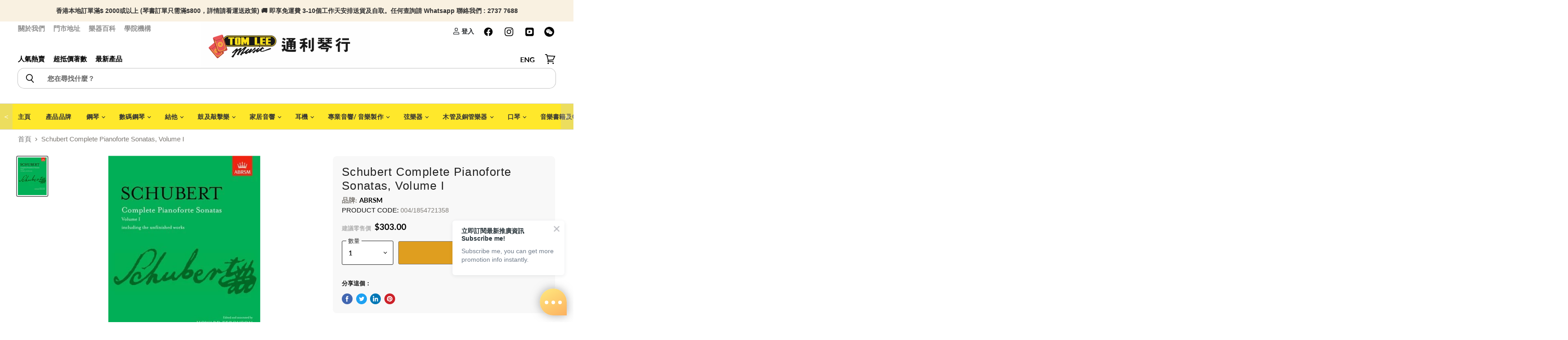

--- FILE ---
content_type: text/html; charset=utf-8
request_url: https://www.tomleemusic.com.hk/products/schubert-complete-pianoforte-sonatas-volume-i
body_size: 121223
content:
<!doctype html>
<html class="no-js no-touch" lang="zh-TW">
  <head>
   <script src="//www.tomleemusic.com.hk/cdn/shop/t/5/assets/storepickup.js?v=73533173583786300481677139911" ></script>
    <meta name="facebook-domain-verification" content="ikq9kig74oii5wios2i6owhsvc9a96">
    <!-- yahoo tracker -->
    <script type="application/javascript">
      (function(w,d,t,r,u){w[u]=w[u]||[];w[u].push({'projectId':'10000','properties':{'pixelId':'10191559','he': '<email_address>','auid': '<sha256_hashed_user_id>'}});var s=d.createElement(t);s.src=r;s.async=true;s.onload=s.onreadystatechange=function(){var y,rs=this.readyState,c=w[u];if(rs&&rs!="complete"&&rs!="loaded"){return}try{y=YAHOO.ywa.I13N.fireBeacon;w[u]=[];w[u].push=function(p){y([p])};y(c)}catch(e){}};var scr=d.getElementsByTagName(t)[0],par=scr.parentNode;par.insertBefore(s,scr)})(window,document,"script","https://s.yimg.com/wi/ytc.js","dotq");
    </script>
    <!--  -->
    <script type="application/ld+json">
      {
      "@context": "https://schema.org",
      "@type": "LocalBusiness",
      "name": "Tom Lee Music",
      "image": "https://cdn.shopify.com/s/files/1/0338/0169/9387/files/TL_logo_40c06bba-a75a-4efe-a7b0-dc0cba21a15a_648x168.jpg?v=1590479274",
      "url": "https://www.tomleemusic.com.hk/",
      "address": {
      "@type": "PostalAddress",
      "addressCountry": "HK"
      }
      }
    </script>
    <!-- Global site tag (gtag.js) - Google Analytics -->
    <!-- Google Tag Manager -->
    
    <meta charset="utf-8">
    <meta http-equiv="x-ua-compatible" content="IE=edge">
    <title>Schubert Complete Pianoforte Sonatas, Volume I — Tom Lee Music</title>

    <script src="https://ajax.googleapis.com/ajax/libs/jquery/3.5.1/jquery.min.js"></script>
    <script
      src="https://cdn.jsdelivr.net/npm/bootstrap@5.0.2/dist/js/bootstrap.bundle.min.js"
      defer
      integrity="sha384-MrcW6ZMFYlzcLA8Nl+NtUVF0sA7MsXsP1UyJoMp4YLEuNSfAP+JcXn/tWtIaxVXM"
      crossorigin="anonymous"
    ></script>
    
    
      <meta name="description" content="&amp;bull; published within the &amp;lsquo;Signature&amp;rsquo; Series, a series of authoritative performing editions of standard keyboard works, prepared from original sources by leading scholars&amp;bull; including informative introductions and performance notes">
    
    
  <link rel="shortcut icon" href="//www.tomleemusic.com.hk/cdn/shop/files/logo-square_32x32.jpg?v=1614361393" type="image/png">

    
      <link rel="canonical" href="https://www.tomleemusic.com.hk/products/schubert-complete-pianoforte-sonatas-volume-i">
    
    <meta name="viewport" content="width=device-width, initial-scale=1">
    <meta name="google-site-verification" content="VQty5jGXGOfA1V5wUQzaO4Z2U0uwgS2BfEri5HPEt6M">

    
    















<meta property="og:site_name" content="Tom Lee Music">
<meta property="og:url" content="https://www.tomleemusic.com.hk/products/schubert-complete-pianoforte-sonatas-volume-i">
<meta property="og:title" content="Schubert Complete Pianoforte Sonatas, Volume I">
<meta property="og:type" content="website">
<meta property="og:description" content="&amp;bull; published within the &amp;lsquo;Signature&amp;rsquo; Series, a series of authoritative performing editions of standard keyboard works, prepared from original sources by leading scholars&amp;bull; including informative introductions and performance notes">




    
    
    

    
    
    <meta
      property="og:image"
      content="https://www.tomleemusic.com.hk/cdn/shop/products/41RpvTNH4wL_1200x1600.jpg?v=1597384605"
    />
    <meta
      property="og:image:secure_url"
      content="https://www.tomleemusic.com.hk/cdn/shop/products/41RpvTNH4wL_1200x1600.jpg?v=1597384605"
    />
    <meta property="og:image:width" content="1200" />
    <meta property="og:image:height" content="1600" />
    
    
    <meta property="og:image:alt" content="Schubert Complete Pianoforte Sonatas, Volume I" />
  
















<meta name="twitter:title" content="Schubert Complete Pianoforte Sonatas, Volume I">
<meta name="twitter:description" content="&amp;bull; published within the &amp;lsquo;Signature&amp;rsquo; Series, a series of authoritative performing editions of standard keyboard works, prepared from original sources by leading scholars&amp;bull; including informative introductions and performance notes">


    
    
    
      
      
      <meta name="twitter:card" content="summary">
    
    
    <meta
      property="twitter:image"
      content="https://www.tomleemusic.com.hk/cdn/shop/products/41RpvTNH4wL_1200x1200_crop_center.jpg?v=1597384605"
    />
    <meta property="twitter:image:width" content="1200" />
    <meta property="twitter:image:height" content="1200" />
    
    
    <meta property="twitter:image:alt" content="Schubert Complete Pianoforte Sonatas, Volume I" />
  


    
    <link rel="preload" href="//www.tomleemusic.com.hk/cdn/fonts/lato/lato_n7.900f219bc7337bc57a7a2151983f0a4a4d9d5dcf.woff2" as="font" crossorigin="anonymous">
    <script>window.nfecShopVersion = '1769064180';window.nfecJsVersion = '449674';window.nfecCVersion = 70355</script>
    <script>window.performance && window.performance.mark && window.performance.mark('shopify.content_for_header.start');</script><meta name="google-site-verification" content="u_ltEbYiYIGf5MAvAyXcPY8Ehobhk8pjoZSpyJdwlaw">
<meta name="google-site-verification" content="IlDajSXuSkkRNerl6PVbVdoV2lz2KMRq-k8HxyOiefY">
<meta name="facebook-domain-verification" content="7r4h5ci5w3ztu0c16afl4bx30uooo6">
<meta id="shopify-digital-wallet" name="shopify-digital-wallet" content="/33801699387/digital_wallets/dialog">
<link rel="alternate" hreflang="x-default" href="https://www.tomleemusic.com.hk/products/schubert-complete-pianoforte-sonatas-volume-i">
<link rel="alternate" hreflang="zh-Hant" href="https://www.tomleemusic.com.hk/products/schubert-complete-pianoforte-sonatas-volume-i">
<link rel="alternate" hreflang="en" href="https://www.tomleemusic.com.hk/en/products/schubert-complete-pianoforte-sonatas-volume-i">
<link rel="alternate" hreflang="zh-Hant-HK" href="https://www.tomleemusic.com.hk/products/schubert-complete-pianoforte-sonatas-volume-i">
<link rel="alternate" hreflang="zh-Hant-MO" href="https://www.tomleemusic.com.hk/products/schubert-complete-pianoforte-sonatas-volume-i">
<link rel="alternate" type="application/json+oembed" href="https://www.tomleemusic.com.hk/products/schubert-complete-pianoforte-sonatas-volume-i.oembed">
<script async="async" src="/checkouts/internal/preloads.js?locale=zh-HK"></script>
<script id="shopify-features" type="application/json">{"accessToken":"8a906c86f949faeb7c8cfdb9a0ce6273","betas":["rich-media-storefront-analytics"],"domain":"www.tomleemusic.com.hk","predictiveSearch":false,"shopId":33801699387,"locale":"zh-tw"}</script>
<script>var Shopify = Shopify || {};
Shopify.shop = "sale-tomleemusic.myshopify.com";
Shopify.locale = "zh-TW";
Shopify.currency = {"active":"HKD","rate":"1.0"};
Shopify.country = "HK";
Shopify.theme = {"name":"Superstore-v3.0.0","id":97073004603,"schema_name":"Superstore","schema_version":"3.0.0","theme_store_id":null,"role":"main"};
Shopify.theme.handle = "null";
Shopify.theme.style = {"id":null,"handle":null};
Shopify.cdnHost = "www.tomleemusic.com.hk/cdn";
Shopify.routes = Shopify.routes || {};
Shopify.routes.root = "/";</script>
<script type="module">!function(o){(o.Shopify=o.Shopify||{}).modules=!0}(window);</script>
<script>!function(o){function n(){var o=[];function n(){o.push(Array.prototype.slice.apply(arguments))}return n.q=o,n}var t=o.Shopify=o.Shopify||{};t.loadFeatures=n(),t.autoloadFeatures=n()}(window);</script>
<script id="shop-js-analytics" type="application/json">{"pageType":"product"}</script>
<script defer="defer" async type="module" src="//www.tomleemusic.com.hk/cdn/shopifycloud/shop-js/modules/v2/client.init-shop-cart-sync_CaiaFhqz.zh-TW.esm.js"></script>
<script defer="defer" async type="module" src="//www.tomleemusic.com.hk/cdn/shopifycloud/shop-js/modules/v2/chunk.common_D2dUwcVR.esm.js"></script>
<script defer="defer" async type="module" src="//www.tomleemusic.com.hk/cdn/shopifycloud/shop-js/modules/v2/chunk.modal_CdafGFEy.esm.js"></script>
<script type="module">
  await import("//www.tomleemusic.com.hk/cdn/shopifycloud/shop-js/modules/v2/client.init-shop-cart-sync_CaiaFhqz.zh-TW.esm.js");
await import("//www.tomleemusic.com.hk/cdn/shopifycloud/shop-js/modules/v2/chunk.common_D2dUwcVR.esm.js");
await import("//www.tomleemusic.com.hk/cdn/shopifycloud/shop-js/modules/v2/chunk.modal_CdafGFEy.esm.js");

  window.Shopify.SignInWithShop?.initShopCartSync?.({"fedCMEnabled":true,"windoidEnabled":true});

</script>
<script>(function() {
  var isLoaded = false;
  function asyncLoad() {
    if (isLoaded) return;
    isLoaded = true;
    var urls = ["https:\/\/app.zapiet.com\/js\/storepickup.js?shop=sale-tomleemusic.myshopify.com","https:\/\/chimpstatic.com\/mcjs-connected\/js\/users\/57cec699a1184f1fc6867fc83\/781125e422f8617c2b89ddd26.js?shop=sale-tomleemusic.myshopify.com","https:\/\/d5zu2f4xvqanl.cloudfront.net\/42\/fe\/loader_2.js?shop=sale-tomleemusic.myshopify.com","https:\/\/wiser.expertvillagemedia.com\/assets\/js\/wiser_script.js?shop=sale-tomleemusic.myshopify.com","https:\/\/edge.personalizer.io\/storefront\/2.0.0\/js\/shopify\/storefront.min.js?key=4ebtq-fh1l4xu9h0l6i1grb-1gwud\u0026shop=sale-tomleemusic.myshopify.com","https:\/\/upsellyard.merchantyard.com\/js\/integrations\/script.js?v=5960\u0026shop=sale-tomleemusic.myshopify.com"];
    for (var i = 0; i < urls.length; i++) {
      var s = document.createElement('script');
      s.type = 'text/javascript';
      s.async = true;
      s.src = urls[i];
      var x = document.getElementsByTagName('script')[0];
      x.parentNode.insertBefore(s, x);
    }
  };
  if(window.attachEvent) {
    window.attachEvent('onload', asyncLoad);
  } else {
    window.addEventListener('load', asyncLoad, false);
  }
})();</script>
<script id="__st">var __st={"a":33801699387,"offset":28800,"reqid":"50a27011-aa86-45c5-b6bd-7b56a1c4498a-1769065951","pageurl":"www.tomleemusic.com.hk\/products\/schubert-complete-pianoforte-sonatas-volume-i","u":"2dc96ea89edb","p":"product","rtyp":"product","rid":5497799639195};</script>
<script>window.ShopifyPaypalV4VisibilityTracking = true;</script>
<script id="captcha-bootstrap">!function(){'use strict';const t='contact',e='account',n='new_comment',o=[[t,t],['blogs',n],['comments',n],[t,'customer']],c=[[e,'customer_login'],[e,'guest_login'],[e,'recover_customer_password'],[e,'create_customer']],r=t=>t.map((([t,e])=>`form[action*='/${t}']:not([data-nocaptcha='true']) input[name='form_type'][value='${e}']`)).join(','),a=t=>()=>t?[...document.querySelectorAll(t)].map((t=>t.form)):[];function s(){const t=[...o],e=r(t);return a(e)}const i='password',u='form_key',d=['recaptcha-v3-token','g-recaptcha-response','h-captcha-response',i],f=()=>{try{return window.sessionStorage}catch{return}},m='__shopify_v',_=t=>t.elements[u];function p(t,e,n=!1){try{const o=window.sessionStorage,c=JSON.parse(o.getItem(e)),{data:r}=function(t){const{data:e,action:n}=t;return t[m]||n?{data:e,action:n}:{data:t,action:n}}(c);for(const[e,n]of Object.entries(r))t.elements[e]&&(t.elements[e].value=n);n&&o.removeItem(e)}catch(o){console.error('form repopulation failed',{error:o})}}const l='form_type',E='cptcha';function T(t){t.dataset[E]=!0}const w=window,h=w.document,L='Shopify',v='ce_forms',y='captcha';let A=!1;((t,e)=>{const n=(g='f06e6c50-85a8-45c8-87d0-21a2b65856fe',I='https://cdn.shopify.com/shopifycloud/storefront-forms-hcaptcha/ce_storefront_forms_captcha_hcaptcha.v1.5.2.iife.js',D={infoText:'已受到 hCaptcha 保護',privacyText:'隱私',termsText:'條款'},(t,e,n)=>{const o=w[L][v],c=o.bindForm;if(c)return c(t,g,e,D).then(n);var r;o.q.push([[t,g,e,D],n]),r=I,A||(h.body.append(Object.assign(h.createElement('script'),{id:'captcha-provider',async:!0,src:r})),A=!0)});var g,I,D;w[L]=w[L]||{},w[L][v]=w[L][v]||{},w[L][v].q=[],w[L][y]=w[L][y]||{},w[L][y].protect=function(t,e){n(t,void 0,e),T(t)},Object.freeze(w[L][y]),function(t,e,n,w,h,L){const[v,y,A,g]=function(t,e,n){const i=e?o:[],u=t?c:[],d=[...i,...u],f=r(d),m=r(i),_=r(d.filter((([t,e])=>n.includes(e))));return[a(f),a(m),a(_),s()]}(w,h,L),I=t=>{const e=t.target;return e instanceof HTMLFormElement?e:e&&e.form},D=t=>v().includes(t);t.addEventListener('submit',(t=>{const e=I(t);if(!e)return;const n=D(e)&&!e.dataset.hcaptchaBound&&!e.dataset.recaptchaBound,o=_(e),c=g().includes(e)&&(!o||!o.value);(n||c)&&t.preventDefault(),c&&!n&&(function(t){try{if(!f())return;!function(t){const e=f();if(!e)return;const n=_(t);if(!n)return;const o=n.value;o&&e.removeItem(o)}(t);const e=Array.from(Array(32),(()=>Math.random().toString(36)[2])).join('');!function(t,e){_(t)||t.append(Object.assign(document.createElement('input'),{type:'hidden',name:u})),t.elements[u].value=e}(t,e),function(t,e){const n=f();if(!n)return;const o=[...t.querySelectorAll(`input[type='${i}']`)].map((({name:t})=>t)),c=[...d,...o],r={};for(const[a,s]of new FormData(t).entries())c.includes(a)||(r[a]=s);n.setItem(e,JSON.stringify({[m]:1,action:t.action,data:r}))}(t,e)}catch(e){console.error('failed to persist form',e)}}(e),e.submit())}));const S=(t,e)=>{t&&!t.dataset[E]&&(n(t,e.some((e=>e===t))),T(t))};for(const o of['focusin','change'])t.addEventListener(o,(t=>{const e=I(t);D(e)&&S(e,y())}));const B=e.get('form_key'),M=e.get(l),P=B&&M;t.addEventListener('DOMContentLoaded',(()=>{const t=y();if(P)for(const e of t)e.elements[l].value===M&&p(e,B);[...new Set([...A(),...v().filter((t=>'true'===t.dataset.shopifyCaptcha))])].forEach((e=>S(e,t)))}))}(h,new URLSearchParams(w.location.search),n,t,e,['guest_login'])})(!0,!0)}();</script>
<script integrity="sha256-4kQ18oKyAcykRKYeNunJcIwy7WH5gtpwJnB7kiuLZ1E=" data-source-attribution="shopify.loadfeatures" defer="defer" src="//www.tomleemusic.com.hk/cdn/shopifycloud/storefront/assets/storefront/load_feature-a0a9edcb.js" crossorigin="anonymous"></script>
<script data-source-attribution="shopify.dynamic_checkout.dynamic.init">var Shopify=Shopify||{};Shopify.PaymentButton=Shopify.PaymentButton||{isStorefrontPortableWallets:!0,init:function(){window.Shopify.PaymentButton.init=function(){};var t=document.createElement("script");t.src="https://www.tomleemusic.com.hk/cdn/shopifycloud/portable-wallets/latest/portable-wallets.zh-tw.js",t.type="module",document.head.appendChild(t)}};
</script>
<script data-source-attribution="shopify.dynamic_checkout.buyer_consent">
  function portableWalletsHideBuyerConsent(e){var t=document.getElementById("shopify-buyer-consent"),n=document.getElementById("shopify-subscription-policy-button");t&&n&&(t.classList.add("hidden"),t.setAttribute("aria-hidden","true"),n.removeEventListener("click",e))}function portableWalletsShowBuyerConsent(e){var t=document.getElementById("shopify-buyer-consent"),n=document.getElementById("shopify-subscription-policy-button");t&&n&&(t.classList.remove("hidden"),t.removeAttribute("aria-hidden"),n.addEventListener("click",e))}window.Shopify?.PaymentButton&&(window.Shopify.PaymentButton.hideBuyerConsent=portableWalletsHideBuyerConsent,window.Shopify.PaymentButton.showBuyerConsent=portableWalletsShowBuyerConsent);
</script>
<script data-source-attribution="shopify.dynamic_checkout.cart.bootstrap">document.addEventListener("DOMContentLoaded",(function(){function t(){return document.querySelector("shopify-accelerated-checkout-cart, shopify-accelerated-checkout")}if(t())Shopify.PaymentButton.init();else{new MutationObserver((function(e,n){t()&&(Shopify.PaymentButton.init(),n.disconnect())})).observe(document.body,{childList:!0,subtree:!0})}}));
</script>

<script>window.performance && window.performance.mark && window.performance.mark('shopify.content_for_header.end');</script>
    <link rel="preload" as="style" onload="this.rel='stylesheet'" href="//www.tomleemusic.com.hk/cdn/shop/t/5/assets/flickity.min.css?v=112538774057330205971652946878">
    
      <link href="//www.tomleemusic.com.hk/cdn/shop/t/5/assets/theme.scss.css?v=98980004449433657711762137727" rel="stylesheet" type="text/css" media="all">
      <link href="//www.tomleemusic.com.hk/cdn/shop/t/5/assets/theme-more.scss.css?v=19137785756937369811762137727" rel="stylesheet" type="text/css" media="all">
    
    
    <script>
      window.Theme = window.Theme || {};
      window.Theme.routes = {
      "root_url": "/",
      "account_url": "/account",
      "account_login_url": "/account/login",
      "account_logout_url": "/account/logout",
      "account_register_url": "/account/register",
      "account_addresses_url": "/account/addresses",
      "collections_url": "/collections",
      "all_products_collection_url": "/collections/all",
      "search_url": "/search",
      "cart_url": "/cart",
      "cart_add_url": "/cart/add",
      "cart_change_url": "/cart/change",
      "cart_clear_url": "/cart/clear",
      "product_recommendations_url": "/recommendations/products",
      };
    </script>
    <script type="text/javascript" defer>
      (function(e,t,o,n,p,r,i){e.visitorGlobalObjectAlias=n;e[e.visitorGlobalObjectAlias]=e[e.visitorGlobalObjectAlias]||function(){(e[e.visitorGlobalObjectAlias].q=e[e.visitorGlobalObjectAlias].q||[]).push(arguments)};e[e.visitorGlobalObjectAlias].l=(new Date).getTime();r=t.createElement("script");r.src=o;r.async=true;i=t.getElementsByTagName("script")[0];i.parentNode.insertBefore(r,i)})(window,document,"https://diffuser-cdn.app-us1.com/diffuser/diffuser.js","vgo");
      vgo('setAccount', '224773383');
      vgo('setTrackByDefault', true);
      vgo('process');
    </script>
    <link href="//www.tomleemusic.com.hk/cdn/shop/t/5/assets/bootstrap.min.css?v=42627678749869367501652947257" rel="preload" as="style" onload="this.rel='stylesheet'">
    <style>
      iframe{
      width:100%;
      aspect-ratio:16/9;
      }
      a{
      text-decoration:none;
      }
      .flickity-page-dots .dot{
      background: rgb(175, 153, 102);
      }
      .flickity-page-dots{
      bottom:15px;
      }
      .flickity-prev-next-button.previous{
      display:block;
      }
      .flickity-prev-next-button.next{
      display:block;
      }
        .flickity-button {
        background: transparent;
      }

      /* icon color */
      .flickity-button-icon {
        fill: white;
      }
      /* hide disabled button */
      .flickity-button:disabled {
        display: none;
      }
      .custom-font-size{
      font-size:1.2em;
      }
        .percentage-change::before {
              content: '';
              width: 0;
              height: 0;
              border-style: solid;
              border-width: 0.3rem .3rem .3rem 0;
              border-color: transparent #d0021b transparent transparent;
              top: 50%;
              transform: translateY(-50%);
              position: absolute;
              right: 100%;
          }

          .percentage-change {
              font-size: .6em;
              position: absolute;
              background-color: #d0021b;
              padding: 8px;
              color: #ffffff;
              border-radius: 3px;
              background-clip: padding-box;
              line-height: 0.525rem !important;
              vertical-align: top;
              display: inline-block;
              margin-left: 0.5rem;
              font-weight: bold;
              top: 0;
              bottom: 0;
              margin-top: auto;
              margin-bottom: auto;
              height: 23px;

          }
      .product-main details {
			font-size: 1rem;
			box-shadow: 0 20px 25px -5px rgba(0, 0, 0, 0.1), 0 10px 10px -5px rgba(0, 0, 0, 0.04);
			width: 100%;
			background: #ffffff;
			position: relative;
            border-radius:5px;
			}
            .product-main .summary-wrapper{
            padding: 0!important;
            }
			.product-main details .summary-title {
			font-weight: bold;
			color: #001e42;
			-webkit-user-select: none;
			-moz-user-select: none;
			-ms-user-select: none;
			user-select: none;
                font-size: 1rem;
			}
			.product-main details:hover {
			cursor: pointer;
			}
			.product-main details .summary-content {
			border-top: 1px solid #e2e8f0;
			cursor: default;
			padding: .5em;
			font-weight: 300;
			line-height: 1.5;
            width: 100%;
            overflow-x: hidden;
            overflow-y: auto;
			}
			.product-main details summary {
			list-style: none;
			padding: 1em!important;
            font-size: 1rem!important;
			}
			.product-main details summary:focus {
			outline: none;
			}
			.product-main details summary:hover .summary-chevron-up svg {
			opacity: 1;
			}
			.product-main details .summary-chevron-up svg {
			opacity: 0.5;
			}
			.product-main details .summary-chevron-up,
			.product-main details .summary-chevron-down {
			pointer-events: none;
			position: absolute;
			top: 1.2em;
			right: 1em;
			background: #ffffff;
			}
			.product-main details .summary-chevron-up svg,
			.product-main details .summary-chevron-down svg {
			display: block;
			}
			.product-main details summary::-webkit-details-marker {
			display: none;
			}
      @media(max-width:576px){
      .custom-font-size{
      font-size:.9em;
      }
      .percentage-change {
        font-size:.8em;
            white-space: nowrap;
      }
      }
    </style>
    
<style type="text/css">
.mfp-bg{z-index:999999998;overflow:hidden;background:#0b0b0b;opacity:.8}.mfp-bg,.mfp-wrap{top:0;left:0;width:100%;height:100%;position:fixed}.mfp-wrap{z-index:999999999;outline:0!important;-webkit-backface-visibility:hidden}.mfp-container{text-align:center;position:absolute;width:100%;height:100%;left:0;top:0;padding:0 8px;-webkit-box-sizing:border-box;box-sizing:border-box}.mfp-container:before{content:"";display:inline-block;height:100%;vertical-align:middle}.mfp-align-top .mfp-container:before{display:none}.mfp-content{position:relative;display:inline-block;vertical-align:middle;margin:0 auto;text-align:left;z-index:1045}.mfp-ajax-holder .mfp-content,.mfp-inline-holder .mfp-content{width:100%;cursor:auto}.mfp-ajax-cur{cursor:progress}.mfp-zoom-out-cur,.mfp-zoom-out-cur .mfp-image-holder .mfp-close{cursor:-webkit-zoom-out;cursor:zoom-out}.mfp-zoom{cursor:pointer;cursor:-webkit-zoom-in;cursor:zoom-in}.mfp-auto-cursor .mfp-content{cursor:auto}.mfp-arrow,.mfp-close,.mfp-counter,.mfp-preloader{-webkit-user-select:none;-moz-user-select:none;-ms-user-select:none;user-select:none}.mfp-loading.mfp-figure{display:none}.mfp-hide{display:none!important}.mfp-preloader{color:#ccc;position:absolute;top:50%;width:auto;text-align:center;margin-top:-.8em;left:8px;right:8px;z-index:1044}.mfp-preloader a{color:#ccc}.mfp-preloader a:hover{color:#fff}.mfp-s-error .mfp-content,.mfp-s-ready .mfp-preloader{display:none}button.mfp-arrow,button.mfp-close{overflow:visible;cursor:pointer;background:0 0;border:0;-webkit-appearance:none;display:block;outline:0;padding:0;z-index:1046;-webkit-box-shadow:none;box-shadow:none;-ms-touch-action:manipulation;touch-action:manipulation}button::-moz-focus-inner{padding:0;border:0}.mfp-close{width:44px;height:44px;line-height:44px;position:absolute;right:0;top:0;text-decoration:none;text-align:center;opacity:.65;padding:0 0 18px 10px;color:#fff;font-style:normal;font-size:28px;font-family:Arial,Baskerville,monospace}.mfp-close:focus,.mfp-close:hover{opacity:1}.mfp-close:active{top:1px}.mfp-close-btn-in .mfp-close{color:#333}@media (max-width:900px){.mfp-container{padding-left:6px;padding-right:6px}}.picker,.picker__holder{width:100%;position:absolute}.picker{font-size:16px;text-align:left;line-height:1.2;color:#000;z-index:10000;-webkit-user-select:none;-moz-user-select:none;-ms-user-select:none;user-select:none}.picker__input{cursor:default}.picker__input.picker__input--active{border-color:#0089ec}.picker__holder{overflow-y:auto;-webkit-overflow-scrolling:touch;background:#fff;border:1px solid #aaa;border-top-width:0;border-bottom-width:0;border-radius:0 0 5px 5px;-webkit-box-sizing:border-box;box-sizing:border-box;min-width:176px;max-width:466px;max-height:0;-moz-opacity:0;opacity:0;-webkit-transform:translateY(-1em) perspective(600px) rotateX(10deg);transform:translateY(-1em) perspective(600px) rotateX(10deg);transition:-webkit-transform .15s ease-out,opacity .15s ease-out,max-height 0s .15s,border-width 0s .15s;-webkit-transition:opacity .15s ease-out,max-height 0s .15s,border-width 0s .15s,-webkit-transform .15s ease-out;transition:opacity .15s ease-out,max-height 0s .15s,border-width 0s .15s,-webkit-transform .15s ease-out;transition:transform .15s ease-out,opacity .15s ease-out,max-height 0s .15s,border-width 0s .15s;transition:transform .15s ease-out,opacity .15s ease-out,max-height 0s .15s,border-width 0s .15s,-webkit-transform .15s ease-out}
.picker__frame{padding:1px}.picker__wrap{margin:-1px}.picker--opened .picker__holder{max-height:25em;-moz-opacity:1;opacity:1;border-top-width:1px;border-bottom-width:1px;-webkit-transform:translateY(0) perspective(600px) rotateX(0);transform:translateY(0) perspective(600px) rotateX(0);transition:-webkit-transform .15s ease-out,opacity .15s ease-out,max-height 0s,border-width 0s;-webkit-transition:opacity .15s ease-out,max-height 0s,border-width 0s,-webkit-transform .15s ease-out;transition:opacity .15s ease-out,max-height 0s,border-width 0s,-webkit-transform .15s ease-out;transition:transform .15s ease-out,opacity .15s ease-out,max-height 0s,border-width 0s;transition:transform .15s ease-out,opacity .15s ease-out,max-height 0s,border-width 0s,-webkit-transform .15s ease-out;-webkit-box-shadow:0 6px 18px 1px rgba(0,0,0,.12);box-shadow:0 6px 18px 1px rgba(0,0,0,.12)}.picker__footer,.picker__header,.picker__table{text-align:center}.picker__day--highlighted,.picker__select--month:focus,.picker__select--year:focus{border-color:#0089ec}.picker__box{padding:0 1em}.picker__header{position:relative;margin-top:.75em}.picker__month,.picker__year{font-weight:500;display:inline-block;margin-left:.25em;margin-right:.25em}.picker__year{color:#999;font-size:.8em;font-style:italic}.picker__select--month,.picker__select--year{border:1px solid #b7b7b7;height:2em;padding:.5em;margin-left:.25em;margin-right:.25em}.picker__select--month{width:35%}.picker__select--year{width:22.5%}.picker__nav--next,.picker__nav--prev{position:absolute;padding:.5em 1.25em;width:1em;height:1em;-webkit-box-sizing:content-box;box-sizing:content-box;top:-.25em}.picker__nav--prev{left:-1em;padding-right:1.25em}.picker__nav--next{right:-1em;padding-left:1.25em}@media (min-width:24.5em){.picker__select--month,.picker__select--year{margin-top:-.5em}.picker__nav--next,.picker__nav--prev{top:-.33em}.picker__nav--prev{padding-right:1.5em}.picker__nav--next{padding-left:1.5em}}.picker__nav--next:before,.picker__nav--prev:before{content:" ";border-top:.5em solid transparent;border-bottom:.5em solid transparent;border-right:.75em solid #000;width:0;height:0;display:block;margin:0 auto}.picker__nav--next:before{border-right:0;border-left:.75em solid #000}.picker__nav--next:hover,.picker__nav--prev:hover{cursor:pointer;color:#000;background:#b1dcfb}.picker__nav--disabled,.picker__nav--disabled:before,.picker__nav--disabled:before:hover,.picker__nav--disabled:hover{cursor:default;background:0 0;border-right-color:#f5f5f5;border-left-color:#f5f5f5}.picker--focused .picker__day--highlighted,.picker__day--highlighted:hover,.picker__day--infocus:hover,.picker__day--outfocus:hover{color:#000;cursor:pointer;background:#b1dcfb}.picker__table{border-collapse:collapse;border-spacing:0;table-layout:fixed;font-size:inherit;width:100%;margin-top:.75em;margin-bottom:.5em}@media (min-height:33.875em){.picker__table{margin-bottom:.75em}}.picker__table td{margin:0;padding:0}.picker__weekday{width:14.285714286%;font-size:.75em;padding-bottom:.25em;color:#999;font-weight:500}@media (min-height:33.875em){.picker__weekday{padding-bottom:.5em}}.picker__day{padding:.3125em 0;font-weight:200;border:1px solid transparent}.picker__day--today{position:relative}.picker__day--today:before{content:" ";position:absolute;top:2px;right:2px;width:0;height:0;border-top:.5em solid #0059bc;border-left:.5em solid transparent}.picker__day--disabled:before{border-top-color:#aaa}.picker__day--outfocus{color:#ddd}.picker--focused .picker__day--selected,.picker__day--selected,.picker__day--selected:hover{background:#0089ec;color:#fff}.picker--focused .picker__day--disabled,.picker__day--disabled,.picker__day--disabled:hover{background:#f5f5f5;border-color:#f5f5f5;color:#ddd;cursor:default}.picker__day--highlighted.picker__day--disabled,.picker__day--highlighted.picker__day--disabled:hover{background:#bbb}.picker__button--clear,.picker__button--close,.picker__button--today{border:1px solid #fff;background:#fff;font-size:.8em;padding:.66em 0;font-weight:700;width:33%;display:inline-block;vertical-align:bottom}.picker__button--clear:hover,.picker__button--close:hover,.picker__button--today:hover{cursor:pointer;color:#000;background:#b1dcfb;border-bottom-color:#b1dcfb}.picker__button--clear:focus,.picker__button--close:focus,.picker__button--today:focus{background:#b1dcfb;border-color:#0089ec;outline:0}.picker__button--clear:before,.picker__button--close:before,.picker__button--today:before{position:relative;display:inline-block;height:0}.picker__button--clear:before,.picker__button--today:before{content:" ";margin-right:.45em}.picker__button--today:before{top:-.05em;width:0;border-top:.66em solid #0059bc;border-left:.66em solid transparent}.picker__button--clear:before{top:-.25em;width:.66em;border-top:3px solid #e20}.picker__button--close:before{content:"\D7";top:-.1em;vertical-align:top;font-size:1.1em;margin-right:.35em;color:#777}.picker__button--today[disabled],.picker__button--today[disabled]:hover{background:#f5f5f5;border-color:#f5f5f5;color:#ddd;cursor:default}.picker__button--today[disabled]:before{border-top-color:#aaa}.picker--focused .picker__list-item--highlighted,.picker__list-item--highlighted:hover,.picker__list-item:hover{background:#b1dcfb;cursor:pointer;color:#000}.picker__list{list-style:none;padding:.75em 0 4.2em;margin:0}.picker__list-item{border-bottom:1px solid #ddd;border-top:1px solid #ddd;margin-bottom:-1px;position:relative;background:#fff;padding:.75em 1.25em}@media (min-height:46.75em){.picker__list-item{padding:.5em 1em}}.picker__list-item--highlighted,.picker__list-item:hover{border-color:#0089ec;z-index:10}.picker--focused .picker__list-item--selected,.picker__list-item--selected,.picker__list-item--selected:hover{background:#0089ec;color:#fff;z-index:10}.picker--focused .picker__list-item--disabled,.picker__list-item--disabled,.picker__list-item--disabled:hover{background:#f5f5f5;color:#ddd;cursor:default;border-color:#ddd;z-index:auto}.picker--time .picker__button--clear{display:block;width:80%;margin:1em auto 0;padding:1em 1.25em;background:0 0;border:0;font-weight:500;font-size:.67em;text-align:center;text-transform:uppercase;color:#666}.picker--time .picker__button--clear:focus,.picker--time .picker__button--clear:hover{background:#e20;border-color:#e20;cursor:pointer;color:#fff;outline:0}.picker--time .picker__button--clear:before{top:-.25em;color:#666;font-size:1.25em;font-weight:700}.picker--time .picker__button--clear:focus:before,.picker--time .picker__button--clear:hover:before{color:#fff;border-color:#fff}.picker--time{min-width:256px;max-width:320px}.picker--time .picker__holder{background:#f2f2f2}@media (min-height:40.125em){.picker--time .picker__holder{font-size:.875em}}.picker--time .picker__box{padding:0;position:relative}#storePickupApp{display:-webkit-box;display:-ms-flexbox;display:flex;-webkit-box-orient:vertical;-webkit-box-direction:normal;-ms-flex-direction:column;flex-direction:column;margin-bottom:1rem;margin-top:1rem;text-align:left}#storePickupApp tr{display:table-row}#storePickupApp tr td{display:table-cell}#storePickupApp .filterByRegion select{width:100%}#storePickupApp .row{display:block}#storePickupApp .picker__weekday{padding:1em!important}#storePickupApp input[type=text]{-webkit-box-flex:1;-ms-flex-positive:1;flex-grow:1;padding:.7em 1em;border:1px solid #dadada;-webkit-box-shadow:inset 0 1px 3px #ddd;box-shadow:inset 0 1px 3px #ddd;-webkit-box-sizing:border-box;box-sizing:border-box;border-radius:4px;width:100%;margin-bottom:0;font-size:.9em;line-height:1em;height:inherit}#storePickupApp p{padding:0;margin:10px 0;font-size:.9em}#storePickupApp .pickupPagination{padding:0;margin:1em 0 0;font-size:.9em;display:-webkit-box;display:-ms-flexbox;display:flex;-webkit-box-align:center;-ms-flex-align:center;align-items:center;-webkit-box-pack:center;-ms-flex-pack:center;justify-content:center}#storePickupApp .pickupPagination li{margin-right:.4em;border:1px solid #dadada;border-radius:4px;display:-webkit-box;display:-ms-flexbox;display:flex}#storePickupApp .pickupPagination li a{padding:.5em 1em}#storePickupApp .pickupPagination li.active{background:#eee}#storePickupApp .pickupPagination li:hover{border-color:#c1c1c1}#storePickupApp .checkoutMethodsContainer{display:-webkit-box;display:-ms-flexbox;display:flex;-webkit-box-align:center;-ms-flex-align:center;align-items:center;-webkit-box-flex:1;-ms-flex-positive:1;flex-grow:1;-ms-flex-wrap:nowrap;flex-wrap:nowrap;-webkit-box-align:stretch;-ms-flex-align:stretch;align-items:stretch}#storePickupApp .checkoutMethodsContainer.inline{-webkit-box-orient:vertical;-webkit-box-direction:normal;-ms-flex-direction:column;flex-direction:column}#storePickupApp .checkoutMethodsContainer.inline,#storePickupApp .checkoutMethodsContainer.inline .checkoutMethod{display:-webkit-box;display:-ms-flexbox;display:flex}#storePickupApp .checkoutMethodsContainer.default .checkoutMethod{-webkit-box-flex:1;-ms-flex:1;flex:1;-webkit-box-orient:vertical;-webkit-box-direction:normal;-ms-flex-direction:column;flex-direction:column;-webkit-box-pack:center;-ms-flex-pack:center;justify-content:center;-webkit-box-align:center;-ms-flex-align:center;align-items:center;display:-webkit-box;display:-ms-flexbox;display:flex;margin-right:.5em;border:1px solid #dadada;border-radius:5px;padding:1em}#storePickupApp .checkoutMethodsContainer.default .checkoutMethod:last-child{margin-right:0}#storePickupApp .checkoutMethodsContainer.default .checkoutMethod:hover{cursor:pointer;border-color:#c1c1c1}#storePickupApp .checkoutMethodsContainer.default .checkoutMethod.active{background:#eee}#storePickupApp .checkoutMethodsContainer.default .checkoutMethod .checkoutMethodImage{display:-webkit-box;display:-ms-flexbox;display:flex;-webkit-box-align:center;-ms-flex-align:center;align-items:center;-webkit-box-pack:center;-ms-flex-pack:center;justify-content:center;padding-bottom:.5em}#storePickupApp .checkoutMethodsContainer.default .checkoutMethod .checkoutMethodImage img{max-height:26px}#storePickupApp .checkoutMethodsContainer.default .checkoutMethod .checkoutMethodName{text-align:center;line-height:1em;font-size:.9em}#storePickupApp .checkoutMethodsContainer.custom .checkoutMethod{-webkit-box-flex:1;-ms-flex:1;flex:1;-webkit-box-orient:vertical;-webkit-box-direction:normal;-ms-flex-direction:column;flex-direction:column;-webkit-box-pack:center;-ms-flex-pack:center;justify-content:center;-webkit-box-align:center;-ms-flex-align:center;align-items:center;display:-webkit-box;display:-ms-flexbox;display:flex;margin-right:.5em}#storePickupApp .checkoutMethodsContainer.custom .checkoutMethod:last-child{margin-right:0}#storePickupApp .checkoutMethodsContainer.custom .checkoutMethod .checkoutMethodImage{display:-webkit-box;display:-ms-flexbox;display:flex;-webkit-box-align:center;-ms-flex-align:center;align-items:center;-webkit-box-pack:center;-ms-flex-pack:center;justify-content:center}#storePickupApp .checkoutMethodContainer.pickup #searchBlock{margin-top:1em}#storePickupApp .checkoutMethodContainer .inputWithButton{display:-webkit-box;display:-ms-flexbox;display:flex;margin-bottom:1em;position:relative}#storePickupApp .checkoutMethodContainer .inputWithButton input[type=text]{-webkit-box-flex:1;-ms-flex:1;flex:1;border-right:0;margin:0;max-width:inherit;border-radius:4px 0 0 4px;line-height:1em}#storePickupApp .checkoutMethodContainer .inputWithButton .button{display:-webkit-box;display:-ms-flexbox;display:flex;-webkit-box-align:center;-ms-flex-align:center;align-items:center;-webkit-box-pack:center;-ms-flex-pack:center;justify-content:center;background:#eee;border:none;border:1px solid #dadada;border-radius:0 4px 4px 0;font-size:1.2em;padding:0 .6em;margin:0;width:inherit}#storePickupApp .checkoutMethodContainer .inputWithButton .button:hover{cursor:pointer}#storePickupApp .checkoutMethodContainer .inputWithButton .button .fa{color:#000}#storePickupApp .checkoutMethodContainer .locations{border:1px solid #dadada;border-radius:4px;margin-top:.5em;overflow-y:auto}#storePickupApp .checkoutMethodContainer .locations .location{padding:1em;display:-webkit-box;display:-ms-flexbox;display:flex;line-height:1.2em;border-bottom:1px solid #f3f3f3;margin-bottom:0;-webkit-box-align:start;-ms-flex-align:start;align-items:flex-start}#storePickupApp .checkoutMethodContainer .locations .location input[type=radio]{margin-top:.2em;margin-right:.7em;height:inherit}#storePickupApp .checkoutMethodContainer .locations .location:last-child{border-bottom:none}#storePickupApp .checkoutMethodContainer .locations .location.active{background:#eee}#storePickupApp .checkoutMethodContainer .locations .location .block{display:-webkit-box;display:-ms-flexbox;display:flex;-webkit-box-orient:vertical;-webkit-box-direction:normal;-ms-flex-direction:column;flex-direction:column;font-size:.9em}#storePickupApp .checkoutMethodContainer .locations .location .block .company_name{display:-webkit-box;display:-ms-flexbox;display:flex;margin-bottom:.3em}#storePickupApp .checkoutMethodContainer .locations .location .block .moreInformationLink{margin-top:.3em}#storePickupApp .checkoutMethodContainer .picker__holder{bottom:-39px}#storePickupApp .checkoutMethodContainer .picker__list{padding:0;display:block}#storePickupApp .checkoutMethodContainer.delivery .inputWithButton,#storePickupApp .checkoutMethodContainer.shipping .inputWithButton{margin-bottom:0}#storePickupApp .checkoutMethodContainer .picker__list-item,#storePickupApp .checkoutMethodContainer .picker__list-item:first-child,#storePickupApp .checkoutMethodContainer .picker__list-item:nth-child(0),#storePickupApp .checkoutMethodContainer .picker__list-item:nth-child(2),#storePickupApp .checkoutMethodContainer .picker__list-item:nth-child(3),#storePickupApp .checkoutMethodContainer .picker__list-item:nth-child(4),#storePickupApp .checkoutMethodContainer .picker__list-item:nth-child(5){width:100%;display:block;padding:1em}#storePickupApp .checkoutMethodContainer.pickup .datePicker{margin-top:1em;margin-bottom:0}#storePickupApp .checkoutMethodContainer.delivery .picker--time .picker__list-item--disabled{display:none}#storePickupApp .spinnerContainer{padding:.5em 0;display:-webkit-box;display:-ms-flexbox;display:flex;-webkit-box-pack:center;-ms-flex-pack:center;justify-content:center;font-size:1.5em}#storePickupApp .error,#storePickupApp .error p{color:#c00}#storePickupApp .picker{left:0}.drawer__cart #storePickupApp .checkoutMethod .checkoutMethodImage img{-webkit-filter:invert(1);filter:invert(1)}.drawer__cart #storePickupApp .checkoutMethod.active{color:#222323}.drawer__cart #storePickupApp .checkoutMethod.active img{-webkit-filter:invert(0);filter:invert(0)}.drawer__cart #storePickupApp .inputWithButton .button,.drawer__cart #storePickupApp .locations .location .block,.drawer__cart #storePickupApp .locations .location a{color:#222323}.zapietModal{color:#333;width:auto;padding:20px;margin:20px auto}.zapietModal,.zapietModal.moreInformation{position:relative;background:#fff;max-width:500px}.zapietModal.moreInformation{margin:0 auto;border:1px solid #fff;border-radius:4px;padding:1em}.zapietModal.moreInformation h2{margin-bottom:.4em;font-size:1.5em}.zapietModal.moreInformation .mfp-close-btn-in .mfp-close{margin:0}.zapietModal.moreInformation table{margin-bottom:0;width:100%}.zapietModal.moreInformation .address{line-height:1.4em;padding-bottom:1em}
</style>

<link href="//www.tomleemusic.com.hk/cdn/shop/t/5/assets/storepickup.scss.css?v=111603181540343972631589794369" rel="stylesheet" type="text/css" media="all" />
<link href="https://cdnjs.cloudflare.com/ajax/libs/font-awesome/4.7.0/css/font-awesome.min.css" rel="stylesheet" type="text/css" media="all" />





      
        




<script type="text/javascript">
document.addEventListener("DOMContentLoaded", function(event) {  
  var products = [];

  

  ZapietCachedSettings = {
    // Your myshopify.com domain name. 
    shop_identifier: 'sale-tomleemusic.myshopify.com',
    // Which language would you like the widget in? Default English. 
    language_code: 'zh-TW',
    // Any custom settings can go here.
    settings: {
      disable_deliveries: false,
      disable_pickups: false,
      disable_shipping: false
    },
    checkout_url: '/cart',
    discount_code: 'false',
    products: products,
    checkout_button_label: '結帳',
    customer: {
      first_name: '',
      last_name: '',
      company: '',
      address1: '',
      address2: '',
      city: '',
      province: '',
      country: '',
      zip: '',
      phone: ''
    },
    advance_notice: {
      pickup: {
        value: '',
        unit: '',
        breakpoint: '',
        after_breakpoint_value: '',
        after_breakpoint_unit: ''
      },
      delivery: { 
        value: '',
        unit: '',
        breakpoint: '',
        after_breakpoint_value: '',
        after_breakpoint_unit: ''
      },
      shipping: {
        value: '',
        breakpoint: '',
        after_breakpoint_value: ''
      }
    },
    // Do not modify the following parameters.
    cached_config: {"enable_app":true,"enable_geo_search_for_pickups":false,"pickup_region_filter_enabled":false,"pickup_region_filter_field":null,"currency":"HKD","weight_format":"kg","pickup.enable_map":false,"delivery_validation_method":"no_validation","base_country_name":"Hong Kong","base_country_code":null,"method_display_style":"default","default_method_display_style":"classic","date_format":"l, F j, Y","time_format":"h:i A","week_day_start":"Sun","pickup_address_format":"<span class=\"name\"><strong>{{company_name}}</strong></span><span class=\"address\">{{address_line_1}}<br />{{address_line_2}}<br />{{city}}</span><span class=\"distance\">{{distance}}</span>{{more_information}}","rates_enabled":true,"payment_customization_enabled":false,"distance_format":"km","enable_delivery_address_autocompletion":false,"enable_delivery_current_location":false,"enable_pickup_address_autocompletion":false,"pickup_date_picker_enabled":true,"pickup_time_picker_enabled":true,"delivery_note_enabled":false,"delivery_note_required":false,"delivery_date_picker_enabled":false,"delivery_time_picker_enabled":false,"shipping.date_picker_enabled":false,"delivery_validate_cart":false,"pickup_validate_cart":false,"gmak":"","enable_checkout_locale":true,"enable_checkout_url":true,"disable_widget_for_digital_items":true,"disable_widget_for_product_handles":"gift-card","colors":{"widget_active_background_color":null,"widget_active_border_color":null,"widget_active_icon_color":null,"widget_active_text_color":null,"widget_inactive_background_color":null,"widget_inactive_border_color":null,"widget_inactive_icon_color":null,"widget_inactive_text_color":null},"delivery_validator":{"enabled":false,"show_on_page_load":true,"sticky":true},"checkout":{"delivery":{"discount_code":null,"prepopulate_shipping_address":false,"preselect_first_available_time":true},"pickup":{"discount_code":null,"prepopulate_shipping_address":true,"customer_phone_required":false,"preselect_first_location":true,"preselect_first_available_time":true},"shipping":{"discount_code":null}},"day_name_attribute_enabled":false,"methods":{"delivery":{"active":true,"enabled":true,"name":"Delivery","sort":0,"status":{"condition":"price","operator":"morethan","value":0,"enabled":true,"product_conditions":{"enabled":false,"value":"ticket","enable":false,"property":"type","hide_button":false}},"button":{"type":"default","default":"","hover":"","active":""}},"pickup":{"active":false,"enabled":true,"name":"Pickup","sort":1,"status":{"condition":"price","operator":"morethan","value":0,"enabled":true,"product_conditions":{"enabled":false,"value":"Delivery Only,Shipping Only","enable":false,"property":"tags","hide_button":false}},"button":{"type":"default","default":"","hover":"","active":""}},"shipping":{"active":false,"enabled":true,"name":"Shipping","sort":1,"status":{"condition":"price","operator":"morethan","value":500000,"enabled":true,"product_conditions":{"enabled":false,"value":"Delivery Only,Pickup Only","enable":false,"property":"tags","hide_button":false}},"button":{"type":"default","default":"","hover":"","active":""}}},"translations":{"methods":{"shipping":"Shipping","pickup":"Pickups","delivery":"Delivery"},"calendar":{"january":"January","february":"February","march":"March","april":"April","may":"May","june":"June","july":"July","august":"August","september":"September","october":"October","november":"November","december":"December","sunday":"Sun","monday":"Mon","tuesday":"Tue","wednesday":"Wed","thursday":"Thu","friday":"Fri","saturday":"Sat","today":null,"close":null,"labelMonthNext":"Next month","labelMonthPrev":"Previous month","labelMonthSelect":"Select a month","labelYearSelect":"Select a year","and":"and","between":"between"},"pickup":{"heading":"門市自取","note":null,"location_placeholder":"Enter your postal code ...","filter_by_region_placeholder":"Filter by region","location_label":"Choose a location.","datepicker_label":"Choose a date and time.","date_time_output":"{{DATE}} at {{TIME}}","datepicker_placeholder":"Choose a date and time.","locations_found":"請選擇自取地點","no_locations_found":"Sorry, pickup is not available for your selected items.","no_date_time_selected":"Please select a date & time.","checkout_button":"Checkout","could_not_find_location":"Sorry, we could not find your location.","checkout_error":"Please select a date and time for pickup.","more_information":"More information","opening_hours":"Opening hours","dates_not_available":"Sorry, your selected items are not currently available for pickup.","no_locations_region":"Sorry, pickup is not available in your region.","location_error":"Please select a pickup location.","min_order_total":"Minimum order value for pickup is $0.00","min_order_weight":"Minimum order weight for pickup is {{ weight }}","max_order_total":"Maximum order value for pickup is $0.00","max_order_weight":"Maximum order weight for pickup is {{ weight }}","cart_eligibility_error":"Sorry, pickup is not available for your selected items."},"delivery":{"heading":"本地送貨","note":"點擊結帳按鈕以繼續交易程序","location_placeholder":"Enter your postal code ...","datepicker_label":"Pick a date and time.","datepicker_placeholder":"Choose a date and time.","date_time_output":"{{DATE}} between {{SLOT_START_TIME}} and {{SLOT_END_TIME}}","available":"Great! You are eligible for delivery.","not_available":"Sorry, delivery is not available in your area.","no_date_time_selected":"Please select a date & time for delivery.","checkout_button":"Checkout","could_not_find_location":"Sorry, we could not find your location.","checkout_error":"Please enter a valid zipcode and select your preferred date and time for delivery.","cart_eligibility_error":"Sorry, delivery is not available for your selected items.","dates_not_available":"Sorry, your selected items are not currently available for pickup.","delivery_validator_prelude":"Do we deliver?","delivery_validator_placeholder":"Enter your postal code ...","delivery_validator_button_label":"Go","delivery_validator_eligible_heading":"Great, we deliver to your area!","delivery_validator_eligible_content":"To start shopping just click the button below","delivery_validator_eligible_button_label":"Continue shopping","delivery_validator_not_eligible_heading":"Sorry, we do not deliver to your area","delivery_validator_not_eligible_content":"You are more then welcome to continue browsing our store","delivery_validator_not_eligible_button_label":"Continue shopping","delivery_validator_error_heading":"An error occured","delivery_validator_error_content":"Sorry, it looks like we have encountered an unexpected error. Please try again.","delivery_validator_error_button_label":"Continue shopping","min_order_total":"Minimum order value for delivery is $0.00","min_order_weight":"Minimum order weight for delivery is {{ weight }}","max_order_total":"Maximum order value for delivery is $0.00","max_order_weight":"Maximum order weight for delivery is {{ weight }}","delivery_note_label":"Please enter delivery instructions (optional)","delivery_note_label_required":"Please enter delivery instructions (required)","delivery_note_error":"Please enter delivery instructions"},"shipping":{"heading":"Shipping","note":"Please click the checkout button to continue.","checkout_button":"Checkout","datepicker_placeholder":"Choose a date and time.","checkout_error":"Please choose a date for shipping.","min_order_total":"Minimum order value for shipping is $5,000.00","min_order_weight":"Minimum order weight for shipping is {{ weight }}","max_order_total":"Maximum order value for shipping is $5,000.00","max_order_weight":"Maximum order weight for shipping is {{ weight }}","cart_eligibility_error":"Sorry, shipping is not available for your selected items."},"widget":{"zapiet_id_error":"There was a problem adding the Zapiet ID to your cart","attributes_error":"There was a problem adding the attributes to your cart"},"product_widget":{"title":"Delivery and pickup options:","pickup_at":"Pickup at {{ location }}","ready_for_collection":"Ready for collection from","on":"on","view_all_stores":"View all stores","pickup_not_available_item":"Pickup not available for this item","delivery_not_available_location":"Delivery not available for {{ postal_code }}","delivered_by":"Delivered by {{ date }}","delivered_today":"Delivered today","change":"Change","tomorrow":"tomorrow","today":"today","delivery_to":"Delivery to {{ postal_code }}","showing_options_for":"Showing options for {{ postal_code }}","modal_heading":"Select a store for pickup","modal_subheading":"Showing stores near {{ postal_code }}","show_opening_hours":"Show opening hours","hide_opening_hours":"Hide opening hours","closed":"Closed","input_placeholder":"Enter your postal code","input_button":"Check","input_error":"Add a postal code to check available delivery and pickup options.","pickup_available":"Pickup available","not_available":"Not available","select":"Select","selected":"Selected","find_a_store":"Find a store"},"shipping_language_code":"zh-TW","delivery_language_code":"en-AU","pickup_language_code":"en-CA"},"default_language":"zh-TW","region":"us-2","api_region":"api-us","enable_zapiet_id_all_items":false,"widget_restore_state_on_load":false,"draft_orders_enabled":false,"preselect_checkout_method":true,"widget_show_could_not_locate_div_error":true,"checkout_extension_enabled":false,"show_pickup_consent_checkbox":false,"show_delivery_consent_checkbox":false,"subscription_paused":false,"pickup_note_enabled":false,"pickup_note_required":false,"shipping_note_enabled":false,"shipping_note_required":false}
  }

  Zapiet.start(ZapietCachedSettings);
});
</script>
    























<script>
var evmcollectionhandle = '1111discount,abrsm-books,globo_basis_collection,mp-discount-code-applicable,pm,top-seller-all,xml-google-shopping-feed-all,classical-music-collections,best-selling,music-publications' ? '1111discount,abrsm-books,globo_basis_collection,mp-discount-code-applicable,pm,top-seller-all,xml-google-shopping-feed-all,classical-music-collections,best-selling,music-publications'.split(',') : [];  
var evmcustomerId = '' ? '' : "";
window.evmWSSettings = {
  collections: [448160563421,211917701275,414085349597,426113728733,424533786845,400749723869,401727684829,182165798971,262175096987,174234927163],
  collectionhandles :evmcollectionhandle,
  tags: 'Brands_ABRSM,Collection_Classical Music Collections,in-store-only,Instrument_Piano,MP Discount Code Applicabe,Piano,Print Music Product Collection,Product Type_Composer S - Z'.split(','),
  pagehandle:"",
  moneyFormat: "${{amount}}",
  moneyFormatWithCurrency: "HK${{amount}}",
  currency: "HKD",
  domain: "www.tomleemusic.com.hk",
  product_type: "Composer S - Z",
  product_vendor: "ABRSM",
  customerId: evmcustomerId,
  customerEmail:"",
} 
if(!window.jQuery){     
  /*! jQuery v2.2.4 | (c) jQuery Foundation | jquery.org/license */
  !function(a,b){"object"==typeof module&&"object"==typeof module.exports?module.exports=a.document?b(a,!0):function(a){if(!a.document)throw new Error("jQuery requires a window with a document");return b(a)}:b(a)}("undefined"!=typeof window?window:this,function(a,b){var c=[],d=a.document,e=c.slice,f=c.concat,g=c.push,h=c.indexOf,i={},j=i.toString,k=i.hasOwnProperty,l={},m="2.2.4",n=function(a,b){return new n.fn.init(a,b)},o=/^[\s\uFEFF\xA0]+|[\s\uFEFF\xA0]+$/g,p=/^-ms-/,q=/-([\da-z])/gi,r=function(a,b){return b.toUpperCase()};n.fn=n.prototype={jquery:m,constructor:n,selector:"",length:0,toArray:function(){return e.call(this)},get:function(a){return null!=a?0>a?this[a+this.length]:this[a]:e.call(this)},pushStack:function(a){var b=n.merge(this.constructor(),a);return b.prevObject=this,b.context=this.context,b},each:function(a){return n.each(this,a)},map:function(a){return this.pushStack(n.map(this,function(b,c){return a.call(b,c,b)}))},slice:function(){return this.pushStack(e.apply(this,arguments))},first:function(){return this.eq(0)},last:function(){return this.eq(-1)},eq:function(a){var b=this.length,c=+a+(0>a?b:0);return this.pushStack(c>=0&&b>c?[this[c]]:[])},end:function(){return this.prevObject||this.constructor()},push:g,sort:c.sort,splice:c.splice},n.extend=n.fn.extend=function(){var a,b,c,d,e,f,g=arguments[0]||{},h=1,i=arguments.length,j=!1;for("boolean"==typeof g&&(j=g,g=arguments[h]||{},h++),"object"==typeof g||n.isFunction(g)||(g={}),h===i&&(g=this,h--);i>h;h++)if(null!=(a=arguments[h]))for(b in a)c=g[b],d=a[b],g!==d&&(j&&d&&(n.isPlainObject(d)||(e=n.isArray(d)))?(e?(e=!1,f=c&&n.isArray(c)?c:[]):f=c&&n.isPlainObject(c)?c:{},g[b]=n.extend(j,f,d)):void 0!==d&&(g[b]=d));return g},n.extend({expando:"jQuery"+(m+Math.random()).replace(/\D/g,""),isReady:!0,error:function(a){throw new Error(a)},noop:function(){},isFunction:function(a){return"function"===n.type(a)},isArray:Array.isArray,isWindow:function(a){return null!=a&&a===a.window},isNumeric:function(a){var b=a&&a.toString();return!n.isArray(a)&&b-parseFloat(b)+1>=0},isPlainObject:function(a){var b;if("object"!==n.type(a)||a.nodeType||n.isWindow(a))return!1;if(a.constructor&&!k.call(a,"constructor")&&!k.call(a.constructor.prototype||{},"isPrototypeOf"))return!1;for(b in a);return void 0===b||k.call(a,b)},isEmptyObject:function(a){var b;for(b in a)return!1;return!0},type:function(a){return null==a?a+"":"object"==typeof a||"function"==typeof a?i[j.call(a)]||"object":typeof a},globalEval:function(a){var b,c=eval;a=n.trim(a),a&&(1===a.indexOf("use strict")?(b=d.createElement("script"),b.text=a,d.head.appendChild(b).parentNode.removeChild(b)):c(a))},camelCase:function(a){return a.replace(p,"ms-").replace(q,r)},nodeName:function(a,b){return a.nodeName&&a.nodeName.toLowerCase()===b.toLowerCase()},each:function(a,b){var c,d=0;if(s(a)){for(c=a.length;c>d;d++)if(b.call(a[d],d,a[d])===!1)break}else for(d in a)if(b.call(a[d],d,a[d])===!1)break;return a},trim:function(a){return null==a?"":(a+"").replace(o,"")},makeArray:function(a,b){var c=b||[];return null!=a&&(s(Object(a))?n.merge(c,"string"==typeof a?[a]:a):g.call(c,a)),c},inArray:function(a,b,c){return null==b?-1:h.call(b,a,c)},merge:function(a,b){for(var c=+b.length,d=0,e=a.length;c>d;d++)a[e++]=b[d];return a.length=e,a},grep:function(a,b,c){for(var d,e=[],f=0,g=a.length,h=!c;g>f;f++)d=!b(a[f],f),d!==h&&e.push(a[f]);return e},map:function(a,b,c){var d,e,g=0,h=[];if(s(a))for(d=a.length;d>g;g++)e=b(a[g],g,c),null!=e&&h.push(e);else for(g in a)e=b(a[g],g,c),null!=e&&h.push(e);return f.apply([],h)},guid:1,proxy:function(a,b){var c,d,f;return"string"==typeof b&&(c=a[b],b=a,a=c),n.isFunction(a)?(d=e.call(arguments,2),f=function(){return a.apply(b||this,d.concat(e.call(arguments)))},f.guid=a.guid=a.guid||n.guid++,f):void 0},now:Date.now,support:l}),"function"==typeof Symbol&&(n.fn[Symbol.iterator]=c[Symbol.iterator]),n.each("Boolean Number String Function Array Date RegExp Object Error Symbol".split(" "),function(a,b){i["[object "+b+"]"]=b.toLowerCase()});function s(a){var b=!!a&&"length"in a&&a.length,c=n.type(a);return"function"===c||n.isWindow(a)?!1:"array"===c||0===b||"number"==typeof b&&b>0&&b-1 in a}var t=function(a){var b,c,d,e,f,g,h,i,j,k,l,m,n,o,p,q,r,s,t,u="sizzle"+1*new Date,v=a.document,w=0,x=0,y=ga(),z=ga(),A=ga(),B=function(a,b){return a===b&&(l=!0),0},C=1<<31,D={}.hasOwnProperty,E=[],F=E.pop,G=E.push,H=E.push,I=E.slice,J=function(a,b){for(var c=0,d=a.length;d>c;c++)if(a[c]===b)return c;return-1},K="checked|selected|async|autofocus|autoplay|controls|defer|disabled|hidden|ismap|loop|multiple|open|readonly|required|scoped",L="[\\x20\\t\\r\\n\\f]",M="(?:\\\\.|[\\w-]|[^\\x00-\\xa0])+",N="\\["+L+"*("+M+")(?:"+L+"*([*^$|!~]?=)"+L+"*(?:'((?:\\\\.|[^\\\\'])*)'|\"((?:\\\\.|[^\\\\\"])*)\"|("+M+"))|)"+L+"*\\]",O=":("+M+")(?:\\((('((?:\\\\.|[^\\\\'])*)'|\"((?:\\\\.|[^\\\\\"])*)\")|((?:\\\\.|[^\\\\()[\\]]|"+N+")*)|.*)\\)|)",P=new RegExp(L+"+","g"),Q=new RegExp("^"+L+"+|((?:^|[^\\\\])(?:\\\\.)*)"+L+"+$","g"),R=new RegExp("^"+L+"*,"+L+"*"),S=new RegExp("^"+L+"*([>+~]|"+L+")"+L+"*"),T=new RegExp("="+L+"*([^\\]'\"]*?)"+L+"*\\]","g"),U=new RegExp(O),V=new RegExp("^"+M+"$"),W={ID:new RegExp("^#("+M+")"),CLASS:new RegExp("^\\.("+M+")"),TAG:new RegExp("^("+M+"|[*])"),ATTR:new RegExp("^"+N),PSEUDO:new RegExp("^"+O),CHILD:new RegExp("^:(only|first|last|nth|nth-last)-(child|of-type)(?:\\("+L+"*(even|odd|(([+-]|)(\\d*)n|)"+L+"*(?:([+-]|)"+L+"*(\\d+)|))"+L+"*\\)|)","i"),bool:new RegExp("^(?:"+K+")$","i"),needsContext:new RegExp("^"+L+"*[>+~]|:(even|odd|eq|gt|lt|nth|first|last)(?:\\("+L+"*((?:-\\d)?\\d*)"+L+"*\\)|)(?=[^-]|$)","i")},X=/^(?:input|select|textarea|button)$/i,Y=/^h\d$/i,Z=/^[^{]+\{\s*\[native \w/,$=/^(?:#([\w-]+)|(\w+)|\.([\w-]+))$/,_=/[+~]/,aa=/'|\\/g,ba=new RegExp("\\\\([\\da-f]{1,6}"+L+"?|("+L+")|.)","ig"),ca=function(a,b,c){var d="0x"+b-65536;return d!==d||c?b:0>d?String.fromCharCode(d+65536):String.fromCharCode(d>>10|55296,1023&d|56320)},da=function(){m()};try{H.apply(E=I.call(v.childNodes),v.childNodes),E[v.childNodes.length].nodeType}catch(ea){H={apply:E.length?function(a,b){G.apply(a,I.call(b))}:function(a,b){var c=a.length,d=0;while(a[c++]=b[d++]);a.length=c-1}}}function fa(a,b,d,e){var f,h,j,k,l,o,r,s,w=b&&b.ownerDocument,x=b?b.nodeType:9;if(d=d||[],"string"!=typeof a||!a||1!==x&&9!==x&&11!==x)return d;if(!e&&((b?b.ownerDocument||b:v)!==n&&m(b),b=b||n,p)){if(11!==x&&(o=$.exec(a)))if(f=o[1]){if(9===x){if(!(j=b.getElementById(f)))return d;if(j.id===f)return d.push(j),d}else if(w&&(j=w.getElementById(f))&&t(b,j)&&j.id===f)return d.push(j),d}else{if(o[2])return H.apply(d,b.getElementsByTagName(a)),d;if((f=o[3])&&c.getElementsByClassName&&b.getElementsByClassName)return H.apply(d,b.getElementsByClassName(f)),d}if(c.qsa&&!A[a+" "]&&(!q||!q.test(a))){if(1!==x)w=b,s=a;else if("object"!==b.nodeName.toLowerCase()){(k=b.getAttribute("id"))?k=k.replace(aa,"\\$&"):b.setAttribute("id",k=u),r=g(a),h=r.length,l=V.test(k)?"#"+k:"[id='"+k+"']";while(h--)r[h]=l+" "+qa(r[h]);s=r.join(","),w=_.test(a)&&oa(b.parentNode)||b}if(s)try{return H.apply(d,w.querySelectorAll(s)),d}catch(y){}finally{k===u&&b.removeAttribute("id")}}}return i(a.replace(Q,"$1"),b,d,e)}function ga(){var a=[];function b(c,e){return a.push(c+" ")>d.cacheLength&&delete b[a.shift()],b[c+" "]=e}return b}function ha(a){return a[u]=!0,a}function ia(a){var b=n.createElement("div");try{return!!a(b)}catch(c){return!1}finally{b.parentNode&&b.parentNode.removeChild(b),b=null}}function ja(a,b){var c=a.split("|"),e=c.length;while(e--)d.attrHandle[c[e]]=b}function ka(a,b){var c=b&&a,d=c&&1===a.nodeType&&1===b.nodeType&&(~b.sourceIndex||C)-(~a.sourceIndex||C);if(d)return d;if(c)while(c=c.nextSibling)if(c===b)return-1;return a?1:-1}function la(a){return function(b){var c=b.nodeName.toLowerCase();return"input"===c&&b.type===a}}function ma(a){return function(b){var c=b.nodeName.toLowerCase();return("input"===c||"button"===c)&&b.type===a}}function na(a){return ha(function(b){return b=+b,ha(function(c,d){var e,f=a([],c.length,b),g=f.length;while(g--)c[e=f[g]]&&(c[e]=!(d[e]=c[e]))})})}function oa(a){return a&&"undefined"!=typeof a.getElementsByTagName&&a}c=fa.support={},f=fa.isXML=function(a){var b=a&&(a.ownerDocument||a).documentElement;return b?"HTML"!==b.nodeName:!1},m=fa.setDocument=function(a){var b,e,g=a?a.ownerDocument||a:v;return g!==n&&9===g.nodeType&&g.documentElement?(n=g,o=n.documentElement,p=!f(n),(e=n.defaultView)&&e.top!==e&&(e.addEventListener?e.addEventListener("unload",da,!1):e.attachEvent&&e.attachEvent("onunload",da)),c.attributes=ia(function(a){return a.className="i",!a.getAttribute("className")}),c.getElementsByTagName=ia(function(a){return a.appendChild(n.createComment("")),!a.getElementsByTagName("*").length}),c.getElementsByClassName=Z.test(n.getElementsByClassName),c.getById=ia(function(a){return o.appendChild(a).id=u,!n.getElementsByName||!n.getElementsByName(u).length}),c.getById?(d.find.ID=function(a,b){if("undefined"!=typeof b.getElementById&&p){var c=b.getElementById(a);return c?[c]:[]}},d.filter.ID=function(a){var b=a.replace(ba,ca);return function(a){return a.getAttribute("id")===b}}):(delete d.find.ID,d.filter.ID=function(a){var b=a.replace(ba,ca);return function(a){var c="undefined"!=typeof a.getAttributeNode&&a.getAttributeNode("id");return c&&c.value===b}}),d.find.TAG=c.getElementsByTagName?function(a,b){return"undefined"!=typeof b.getElementsByTagName?b.getElementsByTagName(a):c.qsa?b.querySelectorAll(a):void 0}:function(a,b){var c,d=[],e=0,f=b.getElementsByTagName(a);if("*"===a){while(c=f[e++])1===c.nodeType&&d.push(c);return d}return f},d.find.CLASS=c.getElementsByClassName&&function(a,b){return"undefined"!=typeof b.getElementsByClassName&&p?b.getElementsByClassName(a):void 0},r=[],q=[],(c.qsa=Z.test(n.querySelectorAll))&&(ia(function(a){o.appendChild(a).innerHTML="<a id='"+u+"'></a><select id='"+u+"-\r\\' msallowcapture=''><option selected=''></option></select>",a.querySelectorAll("[msallowcapture^='']").length&&q.push("[*^$]="+L+"*(?:''|\"\")"),a.querySelectorAll("[selected]").length||q.push("\\["+L+"*(?:value|"+K+")"),a.querySelectorAll("[id~="+u+"-]").length||q.push("~="),a.querySelectorAll(":checked").length||q.push(":checked"),a.querySelectorAll("a#"+u+"+*").length||q.push(".#.+[+~]")}),ia(function(a){var b=n.createElement("input");b.setAttribute("type","hidden"),a.appendChild(b).setAttribute("name","D"),a.querySelectorAll("[name=d]").length&&q.push("name"+L+"*[*^$|!~]?="),a.querySelectorAll(":enabled").length||q.push(":enabled",":disabled"),a.querySelectorAll("*,:x"),q.push(",.*:")})),(c.matchesSelector=Z.test(s=o.matches||o.webkitMatchesSelector||o.mozMatchesSelector||o.oMatchesSelector||o.msMatchesSelector))&&ia(function(a){c.disconnectedMatch=s.call(a,"div"),s.call(a,"[s!='']:x"),r.push("!=",O)}),q=q.length&&new RegExp(q.join("|")),r=r.length&&new RegExp(r.join("|")),b=Z.test(o.compareDocumentPosition),t=b||Z.test(o.contains)?function(a,b){var c=9===a.nodeType?a.documentElement:a,d=b&&b.parentNode;return a===d||!(!d||1!==d.nodeType||!(c.contains?c.contains(d):a.compareDocumentPosition&&16&a.compareDocumentPosition(d)))}:function(a,b){if(b)while(b=b.parentNode)if(b===a)return!0;return!1},B=b?function(a,b){if(a===b)return l=!0,0;var d=!a.compareDocumentPosition-!b.compareDocumentPosition;return d?d:(d=(a.ownerDocument||a)===(b.ownerDocument||b)?a.compareDocumentPosition(b):1,1&d||!c.sortDetached&&b.compareDocumentPosition(a)===d?a===n||a.ownerDocument===v&&t(v,a)?-1:b===n||b.ownerDocument===v&&t(v,b)?1:k?J(k,a)-J(k,b):0:4&d?-1:1)}:function(a,b){if(a===b)return l=!0,0;var c,d=0,e=a.parentNode,f=b.parentNode,g=[a],h=[b];if(!e||!f)return a===n?-1:b===n?1:e?-1:f?1:k?J(k,a)-J(k,b):0;if(e===f)return ka(a,b);c=a;while(c=c.parentNode)g.unshift(c);c=b;while(c=c.parentNode)h.unshift(c);while(g[d]===h[d])d++;return d?ka(g[d],h[d]):g[d]===v?-1:h[d]===v?1:0},n):n},fa.matches=function(a,b){return fa(a,null,null,b)},fa.matchesSelector=function(a,b){if((a.ownerDocument||a)!==n&&m(a),b=b.replace(T,"='$1']"),c.matchesSelector&&p&&!A[b+" "]&&(!r||!r.test(b))&&(!q||!q.test(b)))try{var d=s.call(a,b);if(d||c.disconnectedMatch||a.document&&11!==a.document.nodeType)return d}catch(e){}return fa(b,n,null,[a]).length>0},fa.contains=function(a,b){return(a.ownerDocument||a)!==n&&m(a),t(a,b)},fa.attr=function(a,b){(a.ownerDocument||a)!==n&&m(a);var e=d.attrHandle[b.toLowerCase()],f=e&&D.call(d.attrHandle,b.toLowerCase())?e(a,b,!p):void 0;return void 0!==f?f:c.attributes||!p?a.getAttribute(b):(f=a.getAttributeNode(b))&&f.specified?f.value:null},fa.error=function(a){throw new Error("Syntax error, unrecognized expression: "+a)},fa.uniqueSort=function(a){var b,d=[],e=0,f=0;if(l=!c.detectDuplicates,k=!c.sortStable&&a.slice(0),a.sort(B),l){while(b=a[f++])b===a[f]&&(e=d.push(f));while(e--)a.splice(d[e],1)}return k=null,a},e=fa.getText=function(a){var b,c="",d=0,f=a.nodeType;if(f){if(1===f||9===f||11===f){if("string"==typeof a.textContent)return a.textContent;for(a=a.firstChild;a;a=a.nextSibling)c+=e(a)}else if(3===f||4===f)return a.nodeValue}else while(b=a[d++])c+=e(b);return c},d=fa.selectors={cacheLength:50,createPseudo:ha,match:W,attrHandle:{},find:{},relative:{">":{dir:"parentNode",first:!0}," ":{dir:"parentNode"},"+":{dir:"previousSibling",first:!0},"~":{dir:"previousSibling"}},preFilter:{ATTR:function(a){return a[1]=a[1].replace(ba,ca),a[3]=(a[3]||a[4]||a[5]||"").replace(ba,ca),"~="===a[2]&&(a[3]=" "+a[3]+" "),a.slice(0,4)},CHILD:function(a){return a[1]=a[1].toLowerCase(),"nth"===a[1].slice(0,3)?(a[3]||fa.error(a[0]),a[4]=+(a[4]?a[5]+(a[6]||1):2*("even"===a[3]||"odd"===a[3])),a[5]=+(a[7]+a[8]||"odd"===a[3])):a[3]&&fa.error(a[0]),a},PSEUDO:function(a){var b,c=!a[6]&&a[2];return W.CHILD.test(a[0])?null:(a[3]?a[2]=a[4]||a[5]||"":c&&U.test(c)&&(b=g(c,!0))&&(b=c.indexOf(")",c.length-b)-c.length)&&(a[0]=a[0].slice(0,b),a[2]=c.slice(0,b)),a.slice(0,3))}},filter:{TAG:function(a){var b=a.replace(ba,ca).toLowerCase();return"*"===a?function(){return!0}:function(a){return a.nodeName&&a.nodeName.toLowerCase()===b}},CLASS:function(a){var b=y[a+" "];return b||(b=new RegExp("(^|"+L+")"+a+"("+L+"|$)"))&&y(a,function(a){return b.test("string"==typeof a.className&&a.className||"undefined"!=typeof a.getAttribute&&a.getAttribute("class")||"")})},ATTR:function(a,b,c){return function(d){var e=fa.attr(d,a);return null==e?"!="===b:b?(e+="","="===b?e===c:"!="===b?e!==c:"^="===b?c&&0===e.indexOf(c):"*="===b?c&&e.indexOf(c)>-1:"$="===b?c&&e.slice(-c.length)===c:"~="===b?(" "+e.replace(P," ")+" ").indexOf(c)>-1:"|="===b?e===c||e.slice(0,c.length+1)===c+"-":!1):!0}},CHILD:function(a,b,c,d,e){var f="nth"!==a.slice(0,3),g="last"!==a.slice(-4),h="of-type"===b;return 1===d&&0===e?function(a){return!!a.parentNode}:function(b,c,i){var j,k,l,m,n,o,p=f!==g?"nextSibling":"previousSibling",q=b.parentNode,r=h&&b.nodeName.toLowerCase(),s=!i&&!h,t=!1;if(q){if(f){while(p){m=b;while(m=m[p])if(h?m.nodeName.toLowerCase()===r:1===m.nodeType)return!1;o=p="only"===a&&!o&&"nextSibling"}return!0}if(o=[g?q.firstChild:q.lastChild],g&&s){m=q,l=m[u]||(m[u]={}),k=l[m.uniqueID]||(l[m.uniqueID]={}),j=k[a]||[],n=j[0]===w&&j[1],t=n&&j[2],m=n&&q.childNodes[n];while(m=++n&&m&&m[p]||(t=n=0)||o.pop())if(1===m.nodeType&&++t&&m===b){k[a]=[w,n,t];break}}else if(s&&(m=b,l=m[u]||(m[u]={}),k=l[m.uniqueID]||(l[m.uniqueID]={}),j=k[a]||[],n=j[0]===w&&j[1],t=n),t===!1)while(m=++n&&m&&m[p]||(t=n=0)||o.pop())if((h?m.nodeName.toLowerCase()===r:1===m.nodeType)&&++t&&(s&&(l=m[u]||(m[u]={}),k=l[m.uniqueID]||(l[m.uniqueID]={}),k[a]=[w,t]),m===b))break;return t-=e,t===d||t%d===0&&t/d>=0}}},PSEUDO:function(a,b){var c,e=d.pseudos[a]||d.setFilters[a.toLowerCase()]||fa.error("unsupported pseudo: "+a);return e[u]?e(b):e.length>1?(c=[a,a,"",b],d.setFilters.hasOwnProperty(a.toLowerCase())?ha(function(a,c){var d,f=e(a,b),g=f.length;while(g--)d=J(a,f[g]),a[d]=!(c[d]=f[g])}):function(a){return e(a,0,c)}):e}},pseudos:{not:ha(function(a){var b=[],c=[],d=h(a.replace(Q,"$1"));return d[u]?ha(function(a,b,c,e){var f,g=d(a,null,e,[]),h=a.length;while(h--)(f=g[h])&&(a[h]=!(b[h]=f))}):function(a,e,f){return b[0]=a,d(b,null,f,c),b[0]=null,!c.pop()}}),has:ha(function(a){return function(b){return fa(a,b).length>0}}),contains:ha(function(a){return a=a.replace(ba,ca),function(b){return(b.textContent||b.innerText||e(b)).indexOf(a)>-1}}),lang:ha(function(a){return V.test(a||"")||fa.error("unsupported lang: "+a),a=a.replace(ba,ca).toLowerCase(),function(b){var c;do if(c=p?b.lang:b.getAttribute("xml:lang")||b.getAttribute("lang"))return c=c.toLowerCase(),c===a||0===c.indexOf(a+"-");while((b=b.parentNode)&&1===b.nodeType);return!1}}),target:function(b){var c=a.location&&a.location.hash;return c&&c.slice(1)===b.id},root:function(a){return a===o},focus:function(a){return a===n.activeElement&&(!n.hasFocus||n.hasFocus())&&!!(a.type||a.href||~a.tabIndex)},enabled:function(a){return a.disabled===!1},disabled:function(a){return a.disabled===!0},checked:function(a){var b=a.nodeName.toLowerCase();return"input"===b&&!!a.checked||"option"===b&&!!a.selected},selected:function(a){return a.parentNode&&a.parentNode.selectedIndex,a.selected===!0},empty:function(a){for(a=a.firstChild;a;a=a.nextSibling)if(a.nodeType<6)return!1;return!0},parent:function(a){return!d.pseudos.empty(a)},header:function(a){return Y.test(a.nodeName)},input:function(a){return X.test(a.nodeName)},button:function(a){var b=a.nodeName.toLowerCase();return"input"===b&&"button"===a.type||"button"===b},text:function(a){var b;return"input"===a.nodeName.toLowerCase()&&"text"===a.type&&(null==(b=a.getAttribute("type"))||"text"===b.toLowerCase())},first:na(function(){return[0]}),last:na(function(a,b){return[b-1]}),eq:na(function(a,b,c){return[0>c?c+b:c]}),even:na(function(a,b){for(var c=0;b>c;c+=2)a.push(c);return a}),odd:na(function(a,b){for(var c=1;b>c;c+=2)a.push(c);return a}),lt:na(function(a,b,c){for(var d=0>c?c+b:c;--d>=0;)a.push(d);return a}),gt:na(function(a,b,c){for(var d=0>c?c+b:c;++d<b;)a.push(d);return a})}},d.pseudos.nth=d.pseudos.eq;for(b in{radio:!0,checkbox:!0,file:!0,password:!0,image:!0})d.pseudos[b]=la(b);for(b in{submit:!0,reset:!0})d.pseudos[b]=ma(b);function pa(){}pa.prototype=d.filters=d.pseudos,d.setFilters=new pa,g=fa.tokenize=function(a,b){var c,e,f,g,h,i,j,k=z[a+" "];if(k)return b?0:k.slice(0);h=a,i=[],j=d.preFilter;while(h){c&&!(e=R.exec(h))||(e&&(h=h.slice(e[0].length)||h),i.push(f=[])),c=!1,(e=S.exec(h))&&(c=e.shift(),f.push({value:c,type:e[0].replace(Q," ")}),h=h.slice(c.length));for(g in d.filter)!(e=W[g].exec(h))||j[g]&&!(e=j[g](e))||(c=e.shift(),f.push({value:c,type:g,matches:e}),h=h.slice(c.length));if(!c)break}return b?h.length:h?fa.error(a):z(a,i).slice(0)};function qa(a){for(var b=0,c=a.length,d="";c>b;b++)d+=a[b].value;return d}function ra(a,b,c){var d=b.dir,e=c&&"parentNode"===d,f=x++;return b.first?function(b,c,f){while(b=b[d])if(1===b.nodeType||e)return a(b,c,f)}:function(b,c,g){var h,i,j,k=[w,f];if(g){while(b=b[d])if((1===b.nodeType||e)&&a(b,c,g))return!0}else while(b=b[d])if(1===b.nodeType||e){if(j=b[u]||(b[u]={}),i=j[b.uniqueID]||(j[b.uniqueID]={}),(h=i[d])&&h[0]===w&&h[1]===f)return k[2]=h[2];if(i[d]=k,k[2]=a(b,c,g))return!0}}}function sa(a){return a.length>1?function(b,c,d){var e=a.length;while(e--)if(!a[e](b,c,d))return!1;return!0}:a[0]}function ta(a,b,c){for(var d=0,e=b.length;e>d;d++)fa(a,b[d],c);return c}function ua(a,b,c,d,e){for(var f,g=[],h=0,i=a.length,j=null!=b;i>h;h++)(f=a[h])&&(c&&!c(f,d,e)||(g.push(f),j&&b.push(h)));return g}function va(a,b,c,d,e,f){return d&&!d[u]&&(d=va(d)),e&&!e[u]&&(e=va(e,f)),ha(function(f,g,h,i){var j,k,l,m=[],n=[],o=g.length,p=f||ta(b||"*",h.nodeType?[h]:h,[]),q=!a||!f&&b?p:ua(p,m,a,h,i),r=c?e||(f?a:o||d)?[]:g:q;if(c&&c(q,r,h,i),d){j=ua(r,n),d(j,[],h,i),k=j.length;while(k--)(l=j[k])&&(r[n[k]]=!(q[n[k]]=l))}if(f){if(e||a){if(e){j=[],k=r.length;while(k--)(l=r[k])&&j.push(q[k]=l);e(null,r=[],j,i)}k=r.length;while(k--)(l=r[k])&&(j=e?J(f,l):m[k])>-1&&(f[j]=!(g[j]=l))}}else r=ua(r===g?r.splice(o,r.length):r),e?e(null,g,r,i):H.apply(g,r)})}function wa(a){for(var b,c,e,f=a.length,g=d.relative[a[0].type],h=g||d.relative[" "],i=g?1:0,k=ra(function(a){return a===b},h,!0),l=ra(function(a){return J(b,a)>-1},h,!0),m=[function(a,c,d){var e=!g&&(d||c!==j)||((b=c).nodeType?k(a,c,d):l(a,c,d));return b=null,e}];f>i;i++)if(c=d.relative[a[i].type])m=[ra(sa(m),c)];else{if(c=d.filter[a[i].type].apply(null,a[i].matches),c[u]){for(e=++i;f>e;e++)if(d.relative[a[e].type])break;return va(i>1&&sa(m),i>1&&qa(a.slice(0,i-1).concat({value:" "===a[i-2].type?"*":""})).replace(Q,"$1"),c,e>i&&wa(a.slice(i,e)),f>e&&wa(a=a.slice(e)),f>e&&qa(a))}m.push(c)}return sa(m)}function xa(a,b){var c=b.length>0,e=a.length>0,f=function(f,g,h,i,k){var l,o,q,r=0,s="0",t=f&&[],u=[],v=j,x=f||e&&d.find.TAG("*",k),y=w+=null==v?1:Math.random()||.1,z=x.length;for(k&&(j=g===n||g||k);s!==z&&null!=(l=x[s]);s++){if(e&&l){o=0,g||l.ownerDocument===n||(m(l),h=!p);while(q=a[o++])if(q(l,g||n,h)){i.push(l);break}k&&(w=y)}c&&((l=!q&&l)&&r--,f&&t.push(l))}if(r+=s,c&&s!==r){o=0;while(q=b[o++])q(t,u,g,h);if(f){if(r>0)while(s--)t[s]||u[s]||(u[s]=F.call(i));u=ua(u)}H.apply(i,u),k&&!f&&u.length>0&&r+b.length>1&&fa.uniqueSort(i)}return k&&(w=y,j=v),t};return c?ha(f):f}return h=fa.compile=function(a,b){var c,d=[],e=[],f=A[a+" "];if(!f){b||(b=g(a)),c=b.length;while(c--)f=wa(b[c]),f[u]?d.push(f):e.push(f);f=A(a,xa(e,d)),f.selector=a}return f},i=fa.select=function(a,b,e,f){var i,j,k,l,m,n="function"==typeof a&&a,o=!f&&g(a=n.selector||a);if(e=e||[],1===o.length){if(j=o[0]=o[0].slice(0),j.length>2&&"ID"===(k=j[0]).type&&c.getById&&9===b.nodeType&&p&&d.relative[j[1].type]){if(b=(d.find.ID(k.matches[0].replace(ba,ca),b)||[])[0],!b)return e;n&&(b=b.parentNode),a=a.slice(j.shift().value.length)}i=W.needsContext.test(a)?0:j.length;while(i--){if(k=j[i],d.relative[l=k.type])break;if((m=d.find[l])&&(f=m(k.matches[0].replace(ba,ca),_.test(j[0].type)&&oa(b.parentNode)||b))){if(j.splice(i,1),a=f.length&&qa(j),!a)return H.apply(e,f),e;break}}}return(n||h(a,o))(f,b,!p,e,!b||_.test(a)&&oa(b.parentNode)||b),e},c.sortStable=u.split("").sort(B).join("")===u,c.detectDuplicates=!!l,m(),c.sortDetached=ia(function(a){return 1&a.compareDocumentPosition(n.createElement("div"))}),ia(function(a){return a.innerHTML="<a href='#'></a>","#"===a.firstChild.getAttribute("href")})||ja("type|href|height|width",function(a,b,c){return c?void 0:a.getAttribute(b,"type"===b.toLowerCase()?1:2)}),c.attributes&&ia(function(a){return a.innerHTML="<input/>",a.firstChild.setAttribute("value",""),""===a.firstChild.getAttribute("value")})||ja("value",function(a,b,c){return c||"input"!==a.nodeName.toLowerCase()?void 0:a.defaultValue}),ia(function(a){return null==a.getAttribute("disabled")})||ja(K,function(a,b,c){var d;return c?void 0:a[b]===!0?b.toLowerCase():(d=a.getAttributeNode(b))&&d.specified?d.value:null}),fa}(a);n.find=t,n.expr=t.selectors,n.expr[":"]=n.expr.pseudos,n.uniqueSort=n.unique=t.uniqueSort,n.text=t.getText,n.isXMLDoc=t.isXML,n.contains=t.contains;var u=function(a,b,c){var d=[],e=void 0!==c;while((a=a[b])&&9!==a.nodeType)if(1===a.nodeType){if(e&&n(a).is(c))break;d.push(a)}return d},v=function(a,b){for(var c=[];a;a=a.nextSibling)1===a.nodeType&&a!==b&&c.push(a);return c},w=n.expr.match.needsContext,x=/^<([\w-]+)\s*\/?>(?:<\/\1>|)$/,y=/^.[^:#\[\.,]*$/;function z(a,b,c){if(n.isFunction(b))return n.grep(a,function(a,d){return!!b.call(a,d,a)!==c});if(b.nodeType)return n.grep(a,function(a){return a===b!==c});if("string"==typeof b){if(y.test(b))return n.filter(b,a,c);b=n.filter(b,a)}return n.grep(a,function(a){return h.call(b,a)>-1!==c})}n.filter=function(a,b,c){var d=b[0];return c&&(a=":not("+a+")"),1===b.length&&1===d.nodeType?n.find.matchesSelector(d,a)?[d]:[]:n.find.matches(a,n.grep(b,function(a){return 1===a.nodeType}))},n.fn.extend({find:function(a){var b,c=this.length,d=[],e=this;if("string"!=typeof a)return this.pushStack(n(a).filter(function(){for(b=0;c>b;b++)if(n.contains(e[b],this))return!0}));for(b=0;c>b;b++)n.find(a,e[b],d);return d=this.pushStack(c>1?n.unique(d):d),d.selector=this.selector?this.selector+" "+a:a,d},filter:function(a){return this.pushStack(z(this,a||[],!1))},not:function(a){return this.pushStack(z(this,a||[],!0))},is:function(a){return!!z(this,"string"==typeof a&&w.test(a)?n(a):a||[],!1).length}});var A,B=/^(?:\s*(<[\w\W]+>)[^>]*|#([\w-]*))$/,C=n.fn.init=function(a,b,c){var e,f;if(!a)return this;if(c=c||A,"string"==typeof a){if(e="<"===a[0]&&">"===a[a.length-1]&&a.length>=3?[null,a,null]:B.exec(a),!e||!e[1]&&b)return!b||b.jquery?(b||c).find(a):this.constructor(b).find(a);if(e[1]){if(b=b instanceof n?b[0]:b,n.merge(this,n.parseHTML(e[1],b&&b.nodeType?b.ownerDocument||b:d,!0)),x.test(e[1])&&n.isPlainObject(b))for(e in b)n.isFunction(this[e])?this[e](b[e]):this.attr(e,b[e]);return this}return f=d.getElementById(e[2]),f&&f.parentNode&&(this.length=1,this[0]=f),this.context=d,this.selector=a,this}return a.nodeType?(this.context=this[0]=a,this.length=1,this):n.isFunction(a)?void 0!==c.ready?c.ready(a):a(n):(void 0!==a.selector&&(this.selector=a.selector,this.context=a.context),n.makeArray(a,this))};C.prototype=n.fn,A=n(d);var D=/^(?:parents|prev(?:Until|All))/,E={children:!0,contents:!0,next:!0,prev:!0};n.fn.extend({has:function(a){var b=n(a,this),c=b.length;return this.filter(function(){for(var a=0;c>a;a++)if(n.contains(this,b[a]))return!0})},closest:function(a,b){for(var c,d=0,e=this.length,f=[],g=w.test(a)||"string"!=typeof a?n(a,b||this.context):0;e>d;d++)for(c=this[d];c&&c!==b;c=c.parentNode)if(c.nodeType<11&&(g?g.index(c)>-1:1===c.nodeType&&n.find.matchesSelector(c,a))){f.push(c);break}return this.pushStack(f.length>1?n.uniqueSort(f):f)},index:function(a){return a?"string"==typeof a?h.call(n(a),this[0]):h.call(this,a.jquery?a[0]:a):this[0]&&this[0].parentNode?this.first().prevAll().length:-1},add:function(a,b){return this.pushStack(n.uniqueSort(n.merge(this.get(),n(a,b))))},addBack:function(a){return this.add(null==a?this.prevObject:this.prevObject.filter(a))}});function F(a,b){while((a=a[b])&&1!==a.nodeType);return a}n.each({parent:function(a){var b=a.parentNode;return b&&11!==b.nodeType?b:null},parents:function(a){return u(a,"parentNode")},parentsUntil:function(a,b,c){return u(a,"parentNode",c)},next:function(a){return F(a,"nextSibling")},prev:function(a){return F(a,"previousSibling")},nextAll:function(a){return u(a,"nextSibling")},prevAll:function(a){return u(a,"previousSibling")},nextUntil:function(a,b,c){return u(a,"nextSibling",c)},prevUntil:function(a,b,c){return u(a,"previousSibling",c)},siblings:function(a){return v((a.parentNode||{}).firstChild,a)},children:function(a){return v(a.firstChild)},contents:function(a){return a.contentDocument||n.merge([],a.childNodes)}},function(a,b){n.fn[a]=function(c,d){var e=n.map(this,b,c);return"Until"!==a.slice(-5)&&(d=c),d&&"string"==typeof d&&(e=n.filter(d,e)),this.length>1&&(E[a]||n.uniqueSort(e),D.test(a)&&e.reverse()),this.pushStack(e)}});var G=/\S+/g;function H(a){var b={};return n.each(a.match(G)||[],function(a,c){b[c]=!0}),b}n.Callbacks=function(a){a="string"==typeof a?H(a):n.extend({},a);var b,c,d,e,f=[],g=[],h=-1,i=function(){for(e=a.once,d=b=!0;g.length;h=-1){c=g.shift();while(++h<f.length)f[h].apply(c[0],c[1])===!1&&a.stopOnFalse&&(h=f.length,c=!1)}a.memory||(c=!1),b=!1,e&&(f=c?[]:"")},j={add:function(){return f&&(c&&!b&&(h=f.length-1,g.push(c)),function d(b){n.each(b,function(b,c){n.isFunction(c)?a.unique&&j.has(c)||f.push(c):c&&c.length&&"string"!==n.type(c)&&d(c)})}(arguments),c&&!b&&i()),this},remove:function(){return n.each(arguments,function(a,b){var c;while((c=n.inArray(b,f,c))>-1)f.splice(c,1),h>=c&&h--}),this},has:function(a){return a?n.inArray(a,f)>-1:f.length>0},empty:function(){return f&&(f=[]),this},disable:function(){return e=g=[],f=c="",this},disabled:function(){return!f},lock:function(){return e=g=[],c||(f=c=""),this},locked:function(){return!!e},fireWith:function(a,c){return e||(c=c||[],c=[a,c.slice?c.slice():c],g.push(c),b||i()),this},fire:function(){return j.fireWith(this,arguments),this},fired:function(){return!!d}};return j},n.extend({Deferred:function(a){var b=[["resolve","done",n.Callbacks("once memory"),"resolved"],["reject","fail",n.Callbacks("once memory"),"rejected"],["notify","progress",n.Callbacks("memory")]],c="pending",d={state:function(){return c},always:function(){return e.done(arguments).fail(arguments),this},then:function(){var a=arguments;return n.Deferred(function(c){n.each(b,function(b,f){var g=n.isFunction(a[b])&&a[b];e[f[1]](function(){var a=g&&g.apply(this,arguments);a&&n.isFunction(a.promise)?a.promise().progress(c.notify).done(c.resolve).fail(c.reject):c[f[0]+"With"](this===d?c.promise():this,g?[a]:arguments)})}),a=null}).promise()},promise:function(a){return null!=a?n.extend(a,d):d}},e={};return d.pipe=d.then,n.each(b,function(a,f){var g=f[2],h=f[3];d[f[1]]=g.add,h&&g.add(function(){c=h},b[1^a][2].disable,b[2][2].lock),e[f[0]]=function(){return e[f[0]+"With"](this===e?d:this,arguments),this},e[f[0]+"With"]=g.fireWith}),d.promise(e),a&&a.call(e,e),e},when:function(a){var b=0,c=e.call(arguments),d=c.length,f=1!==d||a&&n.isFunction(a.promise)?d:0,g=1===f?a:n.Deferred(),h=function(a,b,c){return function(d){b[a]=this,c[a]=arguments.length>1?e.call(arguments):d,c===i?g.notifyWith(b,c):--f||g.resolveWith(b,c)}},i,j,k;if(d>1)for(i=new Array(d),j=new Array(d),k=new Array(d);d>b;b++)c[b]&&n.isFunction(c[b].promise)?c[b].promise().progress(h(b,j,i)).done(h(b,k,c)).fail(g.reject):--f;return f||g.resolveWith(k,c),g.promise()}});var I;n.fn.ready=function(a){return n.ready.promise().done(a),this},n.extend({isReady:!1,readyWait:1,holdReady:function(a){a?n.readyWait++:n.ready(!0)},ready:function(a){(a===!0?--n.readyWait:n.isReady)||(n.isReady=!0,a!==!0&&--n.readyWait>0||(I.resolveWith(d,[n]),n.fn.triggerHandler&&(n(d).triggerHandler("ready"),n(d).off("ready"))))}});function J(){d.removeEventListener("DOMContentLoaded",J),a.removeEventListener("load",J),n.ready()}n.ready.promise=function(b){return I||(I=n.Deferred(),"complete"===d.readyState||"loading"!==d.readyState&&!d.documentElement.doScroll?a.setTimeout(n.ready):(d.addEventListener("DOMContentLoaded",J),a.addEventListener("load",J))),I.promise(b)},n.ready.promise();var K=function(a,b,c,d,e,f,g){var h=0,i=a.length,j=null==c;if("object"===n.type(c)){e=!0;for(h in c)K(a,b,h,c[h],!0,f,g)}else if(void 0!==d&&(e=!0,n.isFunction(d)||(g=!0),j&&(g?(b.call(a,d),b=null):(j=b,b=function(a,b,c){return j.call(n(a),c)})),b))for(;i>h;h++)b(a[h],c,g?d:d.call(a[h],h,b(a[h],c)));return e?a:j?b.call(a):i?b(a[0],c):f},L=function(a){return 1===a.nodeType||9===a.nodeType||!+a.nodeType};function M(){this.expando=n.expando+M.uid++}M.uid=1,M.prototype={register:function(a,b){var c=b||{};return a.nodeType?a[this.expando]=c:Object.defineProperty(a,this.expando,{value:c,writable:!0,configurable:!0}),a[this.expando]},cache:function(a){if(!L(a))return{};var b=a[this.expando];return b||(b={},L(a)&&(a.nodeType?a[this.expando]=b:Object.defineProperty(a,this.expando,{value:b,configurable:!0}))),b},set:function(a,b,c){var d,e=this.cache(a);if("string"==typeof b)e[b]=c;else for(d in b)e[d]=b[d];return e},get:function(a,b){return void 0===b?this.cache(a):a[this.expando]&&a[this.expando][b]},access:function(a,b,c){var d;return void 0===b||b&&"string"==typeof b&&void 0===c?(d=this.get(a,b),void 0!==d?d:this.get(a,n.camelCase(b))):(this.set(a,b,c),void 0!==c?c:b)},remove:function(a,b){var c,d,e,f=a[this.expando];if(void 0!==f){if(void 0===b)this.register(a);else{n.isArray(b)?d=b.concat(b.map(n.camelCase)):(e=n.camelCase(b),b in f?d=[b,e]:(d=e,d=d in f?[d]:d.match(G)||[])),c=d.length;while(c--)delete f[d[c]]}(void 0===b||n.isEmptyObject(f))&&(a.nodeType?a[this.expando]=void 0:delete a[this.expando])}},hasData:function(a){var b=a[this.expando];return void 0!==b&&!n.isEmptyObject(b)}};var N=new M,O=new M,P=/^(?:\{[\w\W]*\}|\[[\w\W]*\])$/,Q=/[A-Z]/g;function R(a,b,c){var d;if(void 0===c&&1===a.nodeType)if(d="data-"+b.replace(Q,"-$&").toLowerCase(),c=a.getAttribute(d),"string"==typeof c){try{c="true"===c?!0:"false"===c?!1:"null"===c?null:+c+""===c?+c:P.test(c)?n.parseJSON(c):c;
  }catch(e){}O.set(a,b,c)}else c=void 0;return c}n.extend({hasData:function(a){return O.hasData(a)||N.hasData(a)},data:function(a,b,c){return O.access(a,b,c)},removeData:function(a,b){O.remove(a,b)},_data:function(a,b,c){return N.access(a,b,c)},_removeData:function(a,b){N.remove(a,b)}}),n.fn.extend({data:function(a,b){var c,d,e,f=this[0],g=f&&f.attributes;if(void 0===a){if(this.length&&(e=O.get(f),1===f.nodeType&&!N.get(f,"hasDataAttrs"))){c=g.length;while(c--)g[c]&&(d=g[c].name,0===d.indexOf("data-")&&(d=n.camelCase(d.slice(5)),R(f,d,e[d])));N.set(f,"hasDataAttrs",!0)}return e}return"object"==typeof a?this.each(function(){O.set(this,a)}):K(this,function(b){var c,d;if(f&&void 0===b){if(c=O.get(f,a)||O.get(f,a.replace(Q,"-$&").toLowerCase()),void 0!==c)return c;if(d=n.camelCase(a),c=O.get(f,d),void 0!==c)return c;if(c=R(f,d,void 0),void 0!==c)return c}else d=n.camelCase(a),this.each(function(){var c=O.get(this,d);O.set(this,d,b),a.indexOf("-")>-1&&void 0!==c&&O.set(this,a,b)})},null,b,arguments.length>1,null,!0)},removeData:function(a){return this.each(function(){O.remove(this,a)})}}),n.extend({queue:function(a,b,c){var d;return a?(b=(b||"fx")+"queue",d=N.get(a,b),c&&(!d||n.isArray(c)?d=N.access(a,b,n.makeArray(c)):d.push(c)),d||[]):void 0},dequeue:function(a,b){b=b||"fx";var c=n.queue(a,b),d=c.length,e=c.shift(),f=n._queueHooks(a,b),g=function(){n.dequeue(a,b)};"inprogress"===e&&(e=c.shift(),d--),e&&("fx"===b&&c.unshift("inprogress"),delete f.stop,e.call(a,g,f)),!d&&f&&f.empty.fire()},_queueHooks:function(a,b){var c=b+"queueHooks";return N.get(a,c)||N.access(a,c,{empty:n.Callbacks("once memory").add(function(){N.remove(a,[b+"queue",c])})})}}),n.fn.extend({queue:function(a,b){var c=2;return"string"!=typeof a&&(b=a,a="fx",c--),arguments.length<c?n.queue(this[0],a):void 0===b?this:this.each(function(){var c=n.queue(this,a,b);n._queueHooks(this,a),"fx"===a&&"inprogress"!==c[0]&&n.dequeue(this,a)})},dequeue:function(a){return this.each(function(){n.dequeue(this,a)})},clearQueue:function(a){return this.queue(a||"fx",[])},promise:function(a,b){var c,d=1,e=n.Deferred(),f=this,g=this.length,h=function(){--d||e.resolveWith(f,[f])};"string"!=typeof a&&(b=a,a=void 0),a=a||"fx";while(g--)c=N.get(f[g],a+"queueHooks"),c&&c.empty&&(d++,c.empty.add(h));return h(),e.promise(b)}});var S=/[+-]?(?:\d*\.|)\d+(?:[eE][+-]?\d+|)/.source,T=new RegExp("^(?:([+-])=|)("+S+")([a-z%]*)$","i"),U=["Top","Right","Bottom","Left"],V=function(a,b){return a=b||a,"none"===n.css(a,"display")||!n.contains(a.ownerDocument,a)};function W(a,b,c,d){var e,f=1,g=20,h=d?function(){return d.cur()}:function(){return n.css(a,b,"")},i=h(),j=c&&c[3]||(n.cssNumber[b]?"":"px"),k=(n.cssNumber[b]||"px"!==j&&+i)&&T.exec(n.css(a,b));if(k&&k[3]!==j){j=j||k[3],c=c||[],k=+i||1;do f=f||".5",k/=f,n.style(a,b,k+j);while(f!==(f=h()/i)&&1!==f&&--g)}return c&&(k=+k||+i||0,e=c[1]?k+(c[1]+1)*c[2]:+c[2],d&&(d.unit=j,d.start=k,d.end=e)),e}var X=/^(?:checkbox|radio)$/i,Y=/<([\w:-]+)/,Z=/^$|\/(?:java|ecma)script/i,$={option:[1,"<select multiple='multiple'>","</select>"],thead:[1,"<table>","</table>"],col:[2,"<table><colgroup>","</colgroup></table>"],tr:[2,"<table><tbody>","</tbody></table>"],td:[3,"<table><tbody><tr>","</tr></tbody></table>"],_default:[0,"",""]};$.optgroup=$.option,$.tbody=$.tfoot=$.colgroup=$.caption=$.thead,$.th=$.td;function _(a,b){var c="undefined"!=typeof a.getElementsByTagName?a.getElementsByTagName(b||"*"):"undefined"!=typeof a.querySelectorAll?a.querySelectorAll(b||"*"):[];return void 0===b||b&&n.nodeName(a,b)?n.merge([a],c):c}function aa(a,b){for(var c=0,d=a.length;d>c;c++)N.set(a[c],"globalEval",!b||N.get(b[c],"globalEval"))}var ba=/<|&#?\w+;/;function ca(a,b,c,d,e){for(var f,g,h,i,j,k,l=b.createDocumentFragment(),m=[],o=0,p=a.length;p>o;o++)if(f=a[o],f||0===f)if("object"===n.type(f))n.merge(m,f.nodeType?[f]:f);else if(ba.test(f)){g=g||l.appendChild(b.createElement("div")),h=(Y.exec(f)||["",""])[1].toLowerCase(),i=$[h]||$._default,g.innerHTML=i[1]+n.htmlPrefilter(f)+i[2],k=i[0];while(k--)g=g.lastChild;n.merge(m,g.childNodes),g=l.firstChild,g.textContent=""}else m.push(b.createTextNode(f));l.textContent="",o=0;while(f=m[o++])if(d&&n.inArray(f,d)>-1)e&&e.push(f);else if(j=n.contains(f.ownerDocument,f),g=_(l.appendChild(f),"script"),j&&aa(g),c){k=0;while(f=g[k++])Z.test(f.type||"")&&c.push(f)}return l}!function(){var a=d.createDocumentFragment(),b=a.appendChild(d.createElement("div")),c=d.createElement("input");c.setAttribute("type","radio"),c.setAttribute("checked","checked"),c.setAttribute("name","t"),b.appendChild(c),l.checkClone=b.cloneNode(!0).cloneNode(!0).lastChild.checked,b.innerHTML="<textarea>x</textarea>",l.noCloneChecked=!!b.cloneNode(!0).lastChild.defaultValue}();var da=/^key/,ea=/^(?:mouse|pointer|contextmenu|drag|drop)|click/,fa=/^([^.]*)(?:\.(.+)|)/;function ga(){return!0}function ha(){return!1}function ia(){try{return d.activeElement}catch(a){}}function ja(a,b,c,d,e,f){var g,h;if("object"==typeof b){"string"!=typeof c&&(d=d||c,c=void 0);for(h in b)ja(a,h,c,d,b[h],f);return a}if(null==d&&null==e?(e=c,d=c=void 0):null==e&&("string"==typeof c?(e=d,d=void 0):(e=d,d=c,c=void 0)),e===!1)e=ha;else if(!e)return a;return 1===f&&(g=e,e=function(a){return n().off(a),g.apply(this,arguments)},e.guid=g.guid||(g.guid=n.guid++)),a.each(function(){n.event.add(this,b,e,d,c)})}n.event={global:{},add:function(a,b,c,d,e){var f,g,h,i,j,k,l,m,o,p,q,r=N.get(a);if(r){c.handler&&(f=c,c=f.handler,e=f.selector),c.guid||(c.guid=n.guid++),(i=r.events)||(i=r.events={}),(g=r.handle)||(g=r.handle=function(b){return"undefined"!=typeof n&&n.event.triggered!==b.type?n.event.dispatch.apply(a,arguments):void 0}),b=(b||"").match(G)||[""],j=b.length;while(j--)h=fa.exec(b[j])||[],o=q=h[1],p=(h[2]||"").split(".").sort(),o&&(l=n.event.special[o]||{},o=(e?l.delegateType:l.bindType)||o,l=n.event.special[o]||{},k=n.extend({type:o,origType:q,data:d,handler:c,guid:c.guid,selector:e,needsContext:e&&n.expr.match.needsContext.test(e),namespace:p.join(".")},f),(m=i[o])||(m=i[o]=[],m.delegateCount=0,l.setup&&l.setup.call(a,d,p,g)!==!1||a.addEventListener&&a.addEventListener(o,g)),l.add&&(l.add.call(a,k),k.handler.guid||(k.handler.guid=c.guid)),e?m.splice(m.delegateCount++,0,k):m.push(k),n.event.global[o]=!0)}},remove:function(a,b,c,d,e){var f,g,h,i,j,k,l,m,o,p,q,r=N.hasData(a)&&N.get(a);if(r&&(i=r.events)){b=(b||"").match(G)||[""],j=b.length;while(j--)if(h=fa.exec(b[j])||[],o=q=h[1],p=(h[2]||"").split(".").sort(),o){l=n.event.special[o]||{},o=(d?l.delegateType:l.bindType)||o,m=i[o]||[],h=h[2]&&new RegExp("(^|\\.)"+p.join("\\.(?:.*\\.|)")+"(\\.|$)"),g=f=m.length;while(f--)k=m[f],!e&&q!==k.origType||c&&c.guid!==k.guid||h&&!h.test(k.namespace)||d&&d!==k.selector&&("**"!==d||!k.selector)||(m.splice(f,1),k.selector&&m.delegateCount--,l.remove&&l.remove.call(a,k));g&&!m.length&&(l.teardown&&l.teardown.call(a,p,r.handle)!==!1||n.removeEvent(a,o,r.handle),delete i[o])}else for(o in i)n.event.remove(a,o+b[j],c,d,!0);n.isEmptyObject(i)&&N.remove(a,"handle events")}},dispatch:function(a){a=n.event.fix(a);var b,c,d,f,g,h=[],i=e.call(arguments),j=(N.get(this,"events")||{})[a.type]||[],k=n.event.special[a.type]||{};if(i[0]=a,a.delegateTarget=this,!k.preDispatch||k.preDispatch.call(this,a)!==!1){h=n.event.handlers.call(this,a,j),b=0;while((f=h[b++])&&!a.isPropagationStopped()){a.currentTarget=f.elem,c=0;while((g=f.handlers[c++])&&!a.isImmediatePropagationStopped())a.rnamespace&&!a.rnamespace.test(g.namespace)||(a.handleObj=g,a.data=g.data,d=((n.event.special[g.origType]||{}).handle||g.handler).apply(f.elem,i),void 0!==d&&(a.result=d)===!1&&(a.preventDefault(),a.stopPropagation()))}return k.postDispatch&&k.postDispatch.call(this,a),a.result}},handlers:function(a,b){var c,d,e,f,g=[],h=b.delegateCount,i=a.target;if(h&&i.nodeType&&("click"!==a.type||isNaN(a.button)||a.button<1))for(;i!==this;i=i.parentNode||this)if(1===i.nodeType&&(i.disabled!==!0||"click"!==a.type)){for(d=[],c=0;h>c;c++)f=b[c],e=f.selector+" ",void 0===d[e]&&(d[e]=f.needsContext?n(e,this).index(i)>-1:n.find(e,this,null,[i]).length),d[e]&&d.push(f);d.length&&g.push({elem:i,handlers:d})}return h<b.length&&g.push({elem:this,handlers:b.slice(h)}),g},props:"altKey bubbles cancelable ctrlKey currentTarget detail eventPhase metaKey relatedTarget shiftKey target timeStamp view which".split(" "),fixHooks:{},keyHooks:{props:"char charCode key keyCode".split(" "),filter:function(a,b){return null==a.which&&(a.which=null!=b.charCode?b.charCode:b.keyCode),a}},mouseHooks:{props:"button buttons clientX clientY offsetX offsetY pageX pageY screenX screenY toElement".split(" "),filter:function(a,b){var c,e,f,g=b.button;return null==a.pageX&&null!=b.clientX&&(c=a.target.ownerDocument||d,e=c.documentElement,f=c.body,a.pageX=b.clientX+(e&&e.scrollLeft||f&&f.scrollLeft||0)-(e&&e.clientLeft||f&&f.clientLeft||0),a.pageY=b.clientY+(e&&e.scrollTop||f&&f.scrollTop||0)-(e&&e.clientTop||f&&f.clientTop||0)),a.which||void 0===g||(a.which=1&g?1:2&g?3:4&g?2:0),a}},fix:function(a){if(a[n.expando])return a;var b,c,e,f=a.type,g=a,h=this.fixHooks[f];h||(this.fixHooks[f]=h=ea.test(f)?this.mouseHooks:da.test(f)?this.keyHooks:{}),e=h.props?this.props.concat(h.props):this.props,a=new n.Event(g),b=e.length;while(b--)c=e[b],a[c]=g[c];return a.target||(a.target=d),3===a.target.nodeType&&(a.target=a.target.parentNode),h.filter?h.filter(a,g):a},special:{load:{noBubble:!0},focus:{trigger:function(){return this!==ia()&&this.focus?(this.focus(),!1):void 0},delegateType:"focusin"},blur:{trigger:function(){return this===ia()&&this.blur?(this.blur(),!1):void 0},delegateType:"focusout"},click:{trigger:function(){return"checkbox"===this.type&&this.click&&n.nodeName(this,"input")?(this.click(),!1):void 0},_default:function(a){return n.nodeName(a.target,"a")}},beforeunload:{postDispatch:function(a){void 0!==a.result&&a.originalEvent&&(a.originalEvent.returnValue=a.result)}}}},n.removeEvent=function(a,b,c){a.removeEventListener&&a.removeEventListener(b,c)},n.Event=function(a,b){return this instanceof n.Event?(a&&a.type?(this.originalEvent=a,this.type=a.type,this.isDefaultPrevented=a.defaultPrevented||void 0===a.defaultPrevented&&a.returnValue===!1?ga:ha):this.type=a,b&&n.extend(this,b),this.timeStamp=a&&a.timeStamp||n.now(),void(this[n.expando]=!0)):new n.Event(a,b)},n.Event.prototype={constructor:n.Event,isDefaultPrevented:ha,isPropagationStopped:ha,isImmediatePropagationStopped:ha,isSimulated:!1,preventDefault:function(){var a=this.originalEvent;this.isDefaultPrevented=ga,a&&!this.isSimulated&&a.preventDefault()},stopPropagation:function(){var a=this.originalEvent;this.isPropagationStopped=ga,a&&!this.isSimulated&&a.stopPropagation()},stopImmediatePropagation:function(){var a=this.originalEvent;this.isImmediatePropagationStopped=ga,a&&!this.isSimulated&&a.stopImmediatePropagation(),this.stopPropagation()}},n.each({mouseenter:"mouseover",mouseleave:"mouseout",pointerenter:"pointerover",pointerleave:"pointerout"},function(a,b){n.event.special[a]={delegateType:b,bindType:b,handle:function(a){var c,d=this,e=a.relatedTarget,f=a.handleObj;return e&&(e===d||n.contains(d,e))||(a.type=f.origType,c=f.handler.apply(this,arguments),a.type=b),c}}}),n.fn.extend({on:function(a,b,c,d){return ja(this,a,b,c,d)},one:function(a,b,c,d){return ja(this,a,b,c,d,1)},off:function(a,b,c){var d,e;if(a&&a.preventDefault&&a.handleObj)return d=a.handleObj,n(a.delegateTarget).off(d.namespace?d.origType+"."+d.namespace:d.origType,d.selector,d.handler),this;if("object"==typeof a){for(e in a)this.off(e,b,a[e]);return this}return b!==!1&&"function"!=typeof b||(c=b,b=void 0),c===!1&&(c=ha),this.each(function(){n.event.remove(this,a,c,b)})}});var ka=/<(?!area|br|col|embed|hr|img|input|link|meta|param)(([\w:-]+)[^>]*)\/>/gi,la=/<script|<style|<link/i,ma=/checked\s*(?:[^=]|=\s*.checked.)/i,na=/^true\/(.*)/,oa=/^\s*<!(?:\[CDATA\[|--)|(?:\]\]|--)>\s*$/g;function pa(a,b){return n.nodeName(a,"table")&&n.nodeName(11!==b.nodeType?b:b.firstChild,"tr")?a.getElementsByTagName("tbody")[0]||a.appendChild(a.ownerDocument.createElement("tbody")):a}function qa(a){return a.type=(null!==a.getAttribute("type"))+"/"+a.type,a}function ra(a){var b=na.exec(a.type);return b?a.type=b[1]:a.removeAttribute("type"),a}function sa(a,b){var c,d,e,f,g,h,i,j;if(1===b.nodeType){if(N.hasData(a)&&(f=N.access(a),g=N.set(b,f),j=f.events)){delete g.handle,g.events={};for(e in j)for(c=0,d=j[e].length;d>c;c++)n.event.add(b,e,j[e][c])}O.hasData(a)&&(h=O.access(a),i=n.extend({},h),O.set(b,i))}}function ta(a,b){var c=b.nodeName.toLowerCase();"input"===c&&X.test(a.type)?b.checked=a.checked:"input"!==c&&"textarea"!==c||(b.defaultValue=a.defaultValue)}function ua(a,b,c,d){b=f.apply([],b);var e,g,h,i,j,k,m=0,o=a.length,p=o-1,q=b[0],r=n.isFunction(q);if(r||o>1&&"string"==typeof q&&!l.checkClone&&ma.test(q))return a.each(function(e){var f=a.eq(e);r&&(b[0]=q.call(this,e,f.html())),ua(f,b,c,d)});if(o&&(e=ca(b,a[0].ownerDocument,!1,a,d),g=e.firstChild,1===e.childNodes.length&&(e=g),g||d)){for(h=n.map(_(e,"script"),qa),i=h.length;o>m;m++)j=e,m!==p&&(j=n.clone(j,!0,!0),i&&n.merge(h,_(j,"script"))),c.call(a[m],j,m);if(i)for(k=h[h.length-1].ownerDocument,n.map(h,ra),m=0;i>m;m++)j=h[m],Z.test(j.type||"")&&!N.access(j,"globalEval")&&n.contains(k,j)&&(j.src?n._evalUrl&&n._evalUrl(j.src):n.globalEval(j.textContent.replace(oa,"")))}return a}function va(a,b,c){for(var d,e=b?n.filter(b,a):a,f=0;null!=(d=e[f]);f++)c||1!==d.nodeType||n.cleanData(_(d)),d.parentNode&&(c&&n.contains(d.ownerDocument,d)&&aa(_(d,"script")),d.parentNode.removeChild(d));return a}n.extend({htmlPrefilter:function(a){return a.replace(ka,"<$1></$2>")},clone:function(a,b,c){var d,e,f,g,h=a.cloneNode(!0),i=n.contains(a.ownerDocument,a);if(!(l.noCloneChecked||1!==a.nodeType&&11!==a.nodeType||n.isXMLDoc(a)))for(g=_(h),f=_(a),d=0,e=f.length;e>d;d++)ta(f[d],g[d]);if(b)if(c)for(f=f||_(a),g=g||_(h),d=0,e=f.length;e>d;d++)sa(f[d],g[d]);else sa(a,h);return g=_(h,"script"),g.length>0&&aa(g,!i&&_(a,"script")),h},cleanData:function(a){for(var b,c,d,e=n.event.special,f=0;void 0!==(c=a[f]);f++)if(L(c)){if(b=c[N.expando]){if(b.events)for(d in b.events)e[d]?n.event.remove(c,d):n.removeEvent(c,d,b.handle);c[N.expando]=void 0}c[O.expando]&&(c[O.expando]=void 0)}}}),n.fn.extend({domManip:ua,detach:function(a){return va(this,a,!0)},remove:function(a){return va(this,a)},text:function(a){return K(this,function(a){return void 0===a?n.text(this):this.empty().each(function(){1!==this.nodeType&&11!==this.nodeType&&9!==this.nodeType||(this.textContent=a)})},null,a,arguments.length)},append:function(){return ua(this,arguments,function(a){if(1===this.nodeType||11===this.nodeType||9===this.nodeType){var b=pa(this,a);b.appendChild(a)}})},prepend:function(){return ua(this,arguments,function(a){if(1===this.nodeType||11===this.nodeType||9===this.nodeType){var b=pa(this,a);b.insertBefore(a,b.firstChild)}})},before:function(){return ua(this,arguments,function(a){this.parentNode&&this.parentNode.insertBefore(a,this)})},after:function(){return ua(this,arguments,function(a){this.parentNode&&this.parentNode.insertBefore(a,this.nextSibling)})},empty:function(){for(var a,b=0;null!=(a=this[b]);b++)1===a.nodeType&&(n.cleanData(_(a,!1)),a.textContent="");return this},clone:function(a,b){return a=null==a?!1:a,b=null==b?a:b,this.map(function(){return n.clone(this,a,b)})},html:function(a){return K(this,function(a){var b=this[0]||{},c=0,d=this.length;if(void 0===a&&1===b.nodeType)return b.innerHTML;if("string"==typeof a&&!la.test(a)&&!$[(Y.exec(a)||["",""])[1].toLowerCase()]){a=n.htmlPrefilter(a);try{for(;d>c;c++)b=this[c]||{},1===b.nodeType&&(n.cleanData(_(b,!1)),b.innerHTML=a);b=0}catch(e){}}b&&this.empty().append(a)},null,a,arguments.length)},replaceWith:function(){var a=[];return ua(this,arguments,function(b){var c=this.parentNode;n.inArray(this,a)<0&&(n.cleanData(_(this)),c&&c.replaceChild(b,this))},a)}}),n.each({appendTo:"append",prependTo:"prepend",insertBefore:"before",insertAfter:"after",replaceAll:"replaceWith"},function(a,b){n.fn[a]=function(a){for(var c,d=[],e=n(a),f=e.length-1,h=0;f>=h;h++)c=h===f?this:this.clone(!0),n(e[h])[b](c),g.apply(d,c.get());return this.pushStack(d)}});var wa,xa={HTML:"block",BODY:"block"};function ya(a,b){var c=n(b.createElement(a)).appendTo(b.body),d=n.css(c[0],"display");return c.detach(),d}function za(a){var b=d,c=xa[a];return c||(c=ya(a,b),"none"!==c&&c||(wa=(wa||n("<iframe frameborder='0' width='0' height='0'/>")).appendTo(b.documentElement),b=wa[0].contentDocument,b.write(),b.close(),c=ya(a,b),wa.detach()),xa[a]=c),c}var Aa=/^margin/,Ba=new RegExp("^("+S+")(?!px)[a-z%]+$","i"),Ca=function(b){var c=b.ownerDocument.defaultView;return c&&c.opener||(c=a),c.getComputedStyle(b)},Da=function(a,b,c,d){var e,f,g={};for(f in b)g[f]=a.style[f],a.style[f]=b[f];e=c.apply(a,d||[]);for(f in b)a.style[f]=g[f];return e},Ea=d.documentElement;!function(){var b,c,e,f,g=d.createElement("div"),h=d.createElement("div");if(h.style){h.style.backgroundClip="content-box",h.cloneNode(!0).style.backgroundClip="",l.clearCloneStyle="content-box"===h.style.backgroundClip,g.style.cssText="border:0;width:8px;height:0;top:0;left:-9999px;padding:0;margin-top:1px;position:absolute",g.appendChild(h);function i(){h.style.cssText="-webkit-box-sizing:border-box;-moz-box-sizing:border-box;box-sizing:border-box;position:relative;display:block;margin:auto;border:1px;padding:1px;top:1%;width:50%",h.innerHTML="",Ea.appendChild(g);var d=a.getComputedStyle(h);b="1%"!==d.top,f="2px"===d.marginLeft,c="4px"===d.width,h.style.marginRight="50%",e="4px"===d.marginRight,Ea.removeChild(g)}n.extend(l,{pixelPosition:function(){return i(),b},boxSizingReliable:function(){return null==c&&i(),c},pixelMarginRight:function(){return null==c&&i(),e},reliableMarginLeft:function(){return null==c&&i(),f},reliableMarginRight:function(){var b,c=h.appendChild(d.createElement("div"));return c.style.cssText=h.style.cssText="-webkit-box-sizing:content-box;box-sizing:content-box;display:block;margin:0;border:0;padding:0",c.style.marginRight=c.style.width="0",h.style.width="1px",Ea.appendChild(g),b=!parseFloat(a.getComputedStyle(c).marginRight),Ea.removeChild(g),h.removeChild(c),b}})}}();function Fa(a,b,c){var d,e,f,g,h=a.style;return c=c||Ca(a),g=c?c.getPropertyValue(b)||c[b]:void 0,""!==g&&void 0!==g||n.contains(a.ownerDocument,a)||(g=n.style(a,b)),c&&!l.pixelMarginRight()&&Ba.test(g)&&Aa.test(b)&&(d=h.width,e=h.minWidth,f=h.maxWidth,h.minWidth=h.maxWidth=h.width=g,g=c.width,h.width=d,h.minWidth=e,h.maxWidth=f),void 0!==g?g+"":g}function Ga(a,b){return{get:function(){return a()?void delete this.get:(this.get=b).apply(this,arguments)}}}var Ha=/^(none|table(?!-c[ea]).+)/,Ia={position:"absolute",visibility:"hidden",display:"block"},Ja={letterSpacing:"0",fontWeight:"400"},Ka=["Webkit","O","Moz","ms"],La=d.createElement("div").style;function Ma(a){if(a in La)return a;var b=a[0].toUpperCase()+a.slice(1),c=Ka.length;while(c--)if(a=Ka[c]+b,a in La)return a}function Na(a,b,c){var d=T.exec(b);return d?Math.max(0,d[2]-(c||0))+(d[3]||"px"):b}function Oa(a,b,c,d,e){for(var f=c===(d?"border":"content")?4:"width"===b?1:0,g=0;4>f;f+=2)"margin"===c&&(g+=n.css(a,c+U[f],!0,e)),d?("content"===c&&(g-=n.css(a,"padding"+U[f],!0,e)),"margin"!==c&&(g-=n.css(a,"border"+U[f]+"Width",!0,e))):(g+=n.css(a,"padding"+U[f],!0,e),"padding"!==c&&(g+=n.css(a,"border"+U[f]+"Width",!0,e)));return g}function Pa(a,b,c){var d=!0,e="width"===b?a.offsetWidth:a.offsetHeight,f=Ca(a),g="border-box"===n.css(a,"boxSizing",!1,f);if(0>=e||null==e){if(e=Fa(a,b,f),(0>e||null==e)&&(e=a.style[b]),Ba.test(e))return e;d=g&&(l.boxSizingReliable()||e===a.style[b]),e=parseFloat(e)||0}return e+Oa(a,b,c||(g?"border":"content"),d,f)+"px"}function Qa(a,b){for(var c,d,e,f=[],g=0,h=a.length;h>g;g++)d=a[g],d.style&&(f[g]=N.get(d,"olddisplay"),c=d.style.display,b?(f[g]||"none"!==c||(d.style.display=""),""===d.style.display&&V(d)&&(f[g]=N.access(d,"olddisplay",za(d.nodeName)))):(e=V(d),"none"===c&&e||N.set(d,"olddisplay",e?c:n.css(d,"display"))));for(g=0;h>g;g++)d=a[g],d.style&&(b&&"none"!==d.style.display&&""!==d.style.display||(d.style.display=b?f[g]||"":"none"));return a}n.extend({cssHooks:{opacity:{get:function(a,b){if(b){var c=Fa(a,"opacity");return""===c?"1":c}}}},cssNumber:{animationIterationCount:!0,columnCount:!0,fillOpacity:!0,flexGrow:!0,flexShrink:!0,fontWeight:!0,lineHeight:!0,opacity:!0,order:!0,orphans:!0,widows:!0,zIndex:!0,zoom:!0},cssProps:{"float":"cssFloat"},style:function(a,b,c,d){if(a&&3!==a.nodeType&&8!==a.nodeType&&a.style){var e,f,g,h=n.camelCase(b),i=a.style;return b=n.cssProps[h]||(n.cssProps[h]=Ma(h)||h),g=n.cssHooks[b]||n.cssHooks[h],void 0===c?g&&"get"in g&&void 0!==(e=g.get(a,!1,d))?e:i[b]:(f=typeof c,"string"===f&&(e=T.exec(c))&&e[1]&&(c=W(a,b,e),f="number"),null!=c&&c===c&&("number"===f&&(c+=e&&e[3]||(n.cssNumber[h]?"":"px")),l.clearCloneStyle||""!==c||0!==b.indexOf("background")||(i[b]="inherit"),g&&"set"in g&&void 0===(c=g.set(a,c,d))||(i[b]=c)),void 0)}},css:function(a,b,c,d){var e,f,g,h=n.camelCase(b);return b=n.cssProps[h]||(n.cssProps[h]=Ma(h)||h),g=n.cssHooks[b]||n.cssHooks[h],g&&"get"in g&&(e=g.get(a,!0,c)),void 0===e&&(e=Fa(a,b,d)),"normal"===e&&b in Ja&&(e=Ja[b]),""===c||c?(f=parseFloat(e),c===!0||isFinite(f)?f||0:e):e}}),n.each(["height","width"],function(a,b){n.cssHooks[b]={get:function(a,c,d){return c?Ha.test(n.css(a,"display"))&&0===a.offsetWidth?Da(a,Ia,function(){return Pa(a,b,d)}):Pa(a,b,d):void 0},set:function(a,c,d){var e,f=d&&Ca(a),g=d&&Oa(a,b,d,"border-box"===n.css(a,"boxSizing",!1,f),f);return g&&(e=T.exec(c))&&"px"!==(e[3]||"px")&&(a.style[b]=c,c=n.css(a,b)),Na(a,c,g)}}}),n.cssHooks.marginLeft=Ga(l.reliableMarginLeft,function(a,b){return b?(parseFloat(Fa(a,"marginLeft"))||a.getBoundingClientRect().left-Da(a,{marginLeft:0},function(){return a.getBoundingClientRect().left}))+"px":void 0}),n.cssHooks.marginRight=Ga(l.reliableMarginRight,function(a,b){return b?Da(a,{display:"inline-block"},Fa,[a,"marginRight"]):void 0}),n.each({margin:"",padding:"",border:"Width"},function(a,b){n.cssHooks[a+b]={expand:function(c){for(var d=0,e={},f="string"==typeof c?c.split(" "):[c];4>d;d++)e[a+U[d]+b]=f[d]||f[d-2]||f[0];return e}},Aa.test(a)||(n.cssHooks[a+b].set=Na)}),n.fn.extend({css:function(a,b){return K(this,function(a,b,c){var d,e,f={},g=0;if(n.isArray(b)){for(d=Ca(a),e=b.length;e>g;g++)f[b[g]]=n.css(a,b[g],!1,d);return f}return void 0!==c?n.style(a,b,c):n.css(a,b)},a,b,arguments.length>1)},show:function(){return Qa(this,!0)},hide:function(){return Qa(this)},toggle:function(a){return"boolean"==typeof a?a?this.show():this.hide():this.each(function(){V(this)?n(this).show():n(this).hide()})}});function Ra(a,b,c,d,e){return new Ra.prototype.init(a,b,c,d,e)}n.Tween=Ra,Ra.prototype={constructor:Ra,init:function(a,b,c,d,e,f){this.elem=a,this.prop=c,this.easing=e||n.easing._default,this.options=b,this.start=this.now=this.cur(),this.end=d,this.unit=f||(n.cssNumber[c]?"":"px")},cur:function(){var a=Ra.propHooks[this.prop];return a&&a.get?a.get(this):Ra.propHooks._default.get(this)},run:function(a){var b,c=Ra.propHooks[this.prop];return this.options.duration?this.pos=b=n.easing[this.easing](a,this.options.duration*a,0,1,this.options.duration):this.pos=b=a,this.now=(this.end-this.start)*b+this.start,this.options.step&&this.options.step.call(this.elem,this.now,this),c&&c.set?c.set(this):Ra.propHooks._default.set(this),this}},Ra.prototype.init.prototype=Ra.prototype,Ra.propHooks={_default:{get:function(a){var b;return 1!==a.elem.nodeType||null!=a.elem[a.prop]&&null==a.elem.style[a.prop]?a.elem[a.prop]:(b=n.css(a.elem,a.prop,""),b&&"auto"!==b?b:0)},set:function(a){n.fx.step[a.prop]?n.fx.step[a.prop](a):1!==a.elem.nodeType||null==a.elem.style[n.cssProps[a.prop]]&&!n.cssHooks[a.prop]?a.elem[a.prop]=a.now:n.style(a.elem,a.prop,a.now+a.unit)}}},Ra.propHooks.scrollTop=Ra.propHooks.scrollLeft={set:function(a){a.elem.nodeType&&a.elem.parentNode&&(a.elem[a.prop]=a.now)}},n.easing={linear:function(a){return a},swing:function(a){return.5-Math.cos(a*Math.PI)/2},_default:"swing"},n.fx=Ra.prototype.init,n.fx.step={};var Sa,Ta,Ua=/^(?:toggle|show|hide)$/,Va=/queueHooks$/;function Wa(){return a.setTimeout(function(){Sa=void 0}),Sa=n.now()}function Xa(a,b){var c,d=0,e={height:a};for(b=b?1:0;4>d;d+=2-b)c=U[d],e["margin"+c]=e["padding"+c]=a;return b&&(e.opacity=e.width=a),e}function Ya(a,b,c){for(var d,e=(_a.tweeners[b]||[]).concat(_a.tweeners["*"]),f=0,g=e.length;g>f;f++)if(d=e[f].call(c,b,a))return d}function Za(a,b,c){var d,e,f,g,h,i,j,k,l=this,m={},o=a.style,p=a.nodeType&&V(a),q=N.get(a,"fxshow");c.queue||(h=n._queueHooks(a,"fx"),null==h.unqueued&&(h.unqueued=0,i=h.empty.fire,h.empty.fire=function(){h.unqueued||i()}),h.unqueued++,l.always(function(){l.always(function(){h.unqueued--,n.queue(a,"fx").length||h.empty.fire()})})),1===a.nodeType&&("height"in b||"width"in b)&&(c.overflow=[o.overflow,o.overflowX,o.overflowY],j=n.css(a,"display"),k="none"===j?N.get(a,"olddisplay")||za(a.nodeName):j,"inline"===k&&"none"===n.css(a,"float")&&(o.display="inline-block")),c.overflow&&(o.overflow="hidden",l.always(function(){o.overflow=c.overflow[0],o.overflowX=c.overflow[1],o.overflowY=c.overflow[2]}));for(d in b)if(e=b[d],Ua.exec(e)){if(delete b[d],f=f||"toggle"===e,e===(p?"hide":"show")){if("show"!==e||!q||void 0===q[d])continue;p=!0}m[d]=q&&q[d]||n.style(a,d)}else j=void 0;if(n.isEmptyObject(m))"inline"===("none"===j?za(a.nodeName):j)&&(o.display=j);else{q?"hidden"in q&&(p=q.hidden):q=N.access(a,"fxshow",{}),f&&(q.hidden=!p),p?n(a).show():l.done(function(){n(a).hide()}),l.done(function(){var b;N.remove(a,"fxshow");for(b in m)n.style(a,b,m[b])});for(d in m)g=Ya(p?q[d]:0,d,l),d in q||(q[d]=g.start,p&&(g.end=g.start,g.start="width"===d||"height"===d?1:0))}}function $a(a,b){var c,d,e,f,g;for(c in a)if(d=n.camelCase(c),e=b[d],f=a[c],n.isArray(f)&&(e=f[1],f=a[c]=f[0]),c!==d&&(a[d]=f,delete a[c]),g=n.cssHooks[d],g&&"expand"in g){f=g.expand(f),delete a[d];for(c in f)c in a||(a[c]=f[c],b[c]=e)}else b[d]=e}function _a(a,b,c){var d,e,f=0,g=_a.prefilters.length,h=n.Deferred().always(function(){delete i.elem}),i=function(){if(e)return!1;for(var b=Sa||Wa(),c=Math.max(0,j.startTime+j.duration-b),d=c/j.duration||0,f=1-d,g=0,i=j.tweens.length;i>g;g++)j.tweens[g].run(f);return h.notifyWith(a,[j,f,c]),1>f&&i?c:(h.resolveWith(a,[j]),!1)},j=h.promise({elem:a,props:n.extend({},b),opts:n.extend(!0,{specialEasing:{},easing:n.easing._default},c),originalProperties:b,originalOptions:c,startTime:Sa||Wa(),duration:c.duration,tweens:[],createTween:function(b,c){var d=n.Tween(a,j.opts,b,c,j.opts.specialEasing[b]||j.opts.easing);return j.tweens.push(d),d},stop:function(b){var c=0,d=b?j.tweens.length:0;if(e)return this;for(e=!0;d>c;c++)j.tweens[c].run(1);return b?(h.notifyWith(a,[j,1,0]),h.resolveWith(a,[j,b])):h.rejectWith(a,[j,b]),this}}),k=j.props;for($a(k,j.opts.specialEasing);g>f;f++)if(d=_a.prefilters[f].call(j,a,k,j.opts))return n.isFunction(d.stop)&&(n._queueHooks(j.elem,j.opts.queue).stop=n.proxy(d.stop,d)),d;return n.map(k,Ya,j),n.isFunction(j.opts.start)&&j.opts.start.call(a,j),n.fx.timer(n.extend(i,{elem:a,anim:j,queue:j.opts.queue})),j.progress(j.opts.progress).done(j.opts.done,j.opts.complete).fail(j.opts.fail).always(j.opts.always)}n.Animation=n.extend(_a,{tweeners:{"*":[function(a,b){var c=this.createTween(a,b);return W(c.elem,a,T.exec(b),c),c}]},tweener:function(a,b){n.isFunction(a)?(b=a,a=["*"]):a=a.match(G);for(var c,d=0,e=a.length;e>d;d++)c=a[d],_a.tweeners[c]=_a.tweeners[c]||[],_a.tweeners[c].unshift(b)},prefilters:[Za],prefilter:function(a,b){b?_a.prefilters.unshift(a):_a.prefilters.push(a)}}),n.speed=function(a,b,c){var d=a&&"object"==typeof a?n.extend({},a):{complete:c||!c&&b||n.isFunction(a)&&a,duration:a,easing:c&&b||b&&!n.isFunction(b)&&b};return d.duration=n.fx.off?0:"number"==typeof d.duration?d.duration:d.duration in n.fx.speeds?n.fx.speeds[d.duration]:n.fx.speeds._default,null!=d.queue&&d.queue!==!0||(d.queue="fx"),d.old=d.complete,d.complete=function(){n.isFunction(d.old)&&d.old.call(this),d.queue&&n.dequeue(this,d.queue)},d},n.fn.extend({fadeTo:function(a,b,c,d){return this.filter(V).css("opacity",0).show().end().animate({opacity:b},a,c,d)},animate:function(a,b,c,d){var e=n.isEmptyObject(a),f=n.speed(b,c,d),g=function(){var b=_a(this,n.extend({},a),f);(e||N.get(this,"finish"))&&b.stop(!0)};return g.finish=g,e||f.queue===!1?this.each(g):this.queue(f.queue,g)},stop:function(a,b,c){var d=function(a){var b=a.stop;delete a.stop,b(c)};return"string"!=typeof a&&(c=b,b=a,a=void 0),b&&a!==!1&&this.queue(a||"fx",[]),this.each(function(){var b=!0,e=null!=a&&a+"queueHooks",f=n.timers,g=N.get(this);if(e)g[e]&&g[e].stop&&d(g[e]);else for(e in g)g[e]&&g[e].stop&&Va.test(e)&&d(g[e]);for(e=f.length;e--;)f[e].elem!==this||null!=a&&f[e].queue!==a||(f[e].anim.stop(c),b=!1,f.splice(e,1));!b&&c||n.dequeue(this,a)})},finish:function(a){return a!==!1&&(a=a||"fx"),this.each(function(){var b,c=N.get(this),d=c[a+"queue"],e=c[a+"queueHooks"],f=n.timers,g=d?d.length:0;for(c.finish=!0,n.queue(this,a,[]),e&&e.stop&&e.stop.call(this,!0),b=f.length;b--;)f[b].elem===this&&f[b].queue===a&&(f[b].anim.stop(!0),f.splice(b,1));for(b=0;g>b;b++)d[b]&&d[b].finish&&d[b].finish.call(this);delete c.finish})}}),n.each(["toggle","show","hide"],function(a,b){var c=n.fn[b];n.fn[b]=function(a,d,e){return null==a||"boolean"==typeof a?c.apply(this,arguments):this.animate(Xa(b,!0),a,d,e)}}),n.each({slideDown:Xa("show"),slideUp:Xa("hide"),slideToggle:Xa("toggle"),fadeIn:{opacity:"show"},fadeOut:{opacity:"hide"},fadeToggle:{opacity:"toggle"}},function(a,b){n.fn[a]=function(a,c,d){return this.animate(b,a,c,d)}}),n.timers=[],n.fx.tick=function(){var a,b=0,c=n.timers;for(Sa=n.now();b<c.length;b++)a=c[b],a()||c[b]!==a||c.splice(b--,1);c.length||n.fx.stop(),Sa=void 0},n.fx.timer=function(a){n.timers.push(a),a()?n.fx.start():n.timers.pop()},n.fx.interval=13,n.fx.start=function(){Ta||(Ta=a.setInterval(n.fx.tick,n.fx.interval))},n.fx.stop=function(){a.clearInterval(Ta),Ta=null},n.fx.speeds={slow:600,fast:200,_default:400},n.fn.delay=function(b,c){return b=n.fx?n.fx.speeds[b]||b:b,c=c||"fx",this.queue(c,function(c,d){var e=a.setTimeout(c,b);d.stop=function(){a.clearTimeout(e)}})},function(){var a=d.createElement("input"),b=d.createElement("select"),c=b.appendChild(d.createElement("option"));a.type="checkbox",l.checkOn=""!==a.value,l.optSelected=c.selected,b.disabled=!0,l.optDisabled=!c.disabled,a=d.createElement("input"),a.value="t",a.type="radio",l.radioValue="t"===a.value}();var ab,bb=n.expr.attrHandle;n.fn.extend({attr:function(a,b){return K(this,n.attr,a,b,arguments.length>1)},removeAttr:function(a){return this.each(function(){n.removeAttr(this,a)})}}),n.extend({attr:function(a,b,c){var d,e,f=a.nodeType;if(3!==f&&8!==f&&2!==f)return"undefined"==typeof a.getAttribute?n.prop(a,b,c):(1===f&&n.isXMLDoc(a)||(b=b.toLowerCase(),e=n.attrHooks[b]||(n.expr.match.bool.test(b)?ab:void 0)),void 0!==c?null===c?void n.removeAttr(a,b):e&&"set"in e&&void 0!==(d=e.set(a,c,b))?d:(a.setAttribute(b,c+""),c):e&&"get"in e&&null!==(d=e.get(a,b))?d:(d=n.find.attr(a,b),null==d?void 0:d))},attrHooks:{type:{set:function(a,b){if(!l.radioValue&&"radio"===b&&n.nodeName(a,"input")){var c=a.value;return a.setAttribute("type",b),c&&(a.value=c),b}}}},removeAttr:function(a,b){var c,d,e=0,f=b&&b.match(G);if(f&&1===a.nodeType)while(c=f[e++])d=n.propFix[c]||c,n.expr.match.bool.test(c)&&(a[d]=!1),a.removeAttribute(c)}}),ab={set:function(a,b,c){return b===!1?n.removeAttr(a,c):a.setAttribute(c,c),c}},n.each(n.expr.match.bool.source.match(/\w+/g),function(a,b){var c=bb[b]||n.find.attr;bb[b]=function(a,b,d){var e,f;return d||(f=bb[b],bb[b]=e,e=null!=c(a,b,d)?b.toLowerCase():null,bb[b]=f),e}});var cb=/^(?:input|select|textarea|button)$/i,db=/^(?:a|area)$/i;n.fn.extend({prop:function(a,b){return K(this,n.prop,a,b,arguments.length>1)},removeProp:function(a){return this.each(function(){delete this[n.propFix[a]||a]})}}),n.extend({prop:function(a,b,c){var d,e,f=a.nodeType;if(3!==f&&8!==f&&2!==f)return 1===f&&n.isXMLDoc(a)||(b=n.propFix[b]||b,e=n.propHooks[b]),
  void 0!==c?e&&"set"in e&&void 0!==(d=e.set(a,c,b))?d:a[b]=c:e&&"get"in e&&null!==(d=e.get(a,b))?d:a[b]},propHooks:{tabIndex:{get:function(a){var b=n.find.attr(a,"tabindex");return b?parseInt(b,10):cb.test(a.nodeName)||db.test(a.nodeName)&&a.href?0:-1}}},propFix:{"for":"htmlFor","class":"className"}}),l.optSelected||(n.propHooks.selected={get:function(a){var b=a.parentNode;return b&&b.parentNode&&b.parentNode.selectedIndex,null},set:function(a){var b=a.parentNode;b&&(b.selectedIndex,b.parentNode&&b.parentNode.selectedIndex)}}),n.each(["tabIndex","readOnly","maxLength","cellSpacing","cellPadding","rowSpan","colSpan","useMap","frameBorder","contentEditable"],function(){n.propFix[this.toLowerCase()]=this});var eb=/[\t\r\n\f]/g;function fb(a){return a.getAttribute&&a.getAttribute("class")||""}n.fn.extend({addClass:function(a){var b,c,d,e,f,g,h,i=0;if(n.isFunction(a))return this.each(function(b){n(this).addClass(a.call(this,b,fb(this)))});if("string"==typeof a&&a){b=a.match(G)||[];while(c=this[i++])if(e=fb(c),d=1===c.nodeType&&(" "+e+" ").replace(eb," ")){g=0;while(f=b[g++])d.indexOf(" "+f+" ")<0&&(d+=f+" ");h=n.trim(d),e!==h&&c.setAttribute("class",h)}}return this},removeClass:function(a){var b,c,d,e,f,g,h,i=0;if(n.isFunction(a))return this.each(function(b){n(this).removeClass(a.call(this,b,fb(this)))});if(!arguments.length)return this.attr("class","");if("string"==typeof a&&a){b=a.match(G)||[];while(c=this[i++])if(e=fb(c),d=1===c.nodeType&&(" "+e+" ").replace(eb," ")){g=0;while(f=b[g++])while(d.indexOf(" "+f+" ")>-1)d=d.replace(" "+f+" "," ");h=n.trim(d),e!==h&&c.setAttribute("class",h)}}return this},toggleClass:function(a,b){var c=typeof a;return"boolean"==typeof b&&"string"===c?b?this.addClass(a):this.removeClass(a):n.isFunction(a)?this.each(function(c){n(this).toggleClass(a.call(this,c,fb(this),b),b)}):this.each(function(){var b,d,e,f;if("string"===c){d=0,e=n(this),f=a.match(G)||[];while(b=f[d++])e.hasClass(b)?e.removeClass(b):e.addClass(b)}else void 0!==a&&"boolean"!==c||(b=fb(this),b&&N.set(this,"__className__",b),this.setAttribute&&this.setAttribute("class",b||a===!1?"":N.get(this,"__className__")||""))})},hasClass:function(a){var b,c,d=0;b=" "+a+" ";while(c=this[d++])if(1===c.nodeType&&(" "+fb(c)+" ").replace(eb," ").indexOf(b)>-1)return!0;return!1}});var gb=/\r/g,hb=/[\x20\t\r\n\f]+/g;n.fn.extend({val:function(a){var b,c,d,e=this[0];{if(arguments.length)return d=n.isFunction(a),this.each(function(c){var e;1===this.nodeType&&(e=d?a.call(this,c,n(this).val()):a,null==e?e="":"number"==typeof e?e+="":n.isArray(e)&&(e=n.map(e,function(a){return null==a?"":a+""})),b=n.valHooks[this.type]||n.valHooks[this.nodeName.toLowerCase()],b&&"set"in b&&void 0!==b.set(this,e,"value")||(this.value=e))});if(e)return b=n.valHooks[e.type]||n.valHooks[e.nodeName.toLowerCase()],b&&"get"in b&&void 0!==(c=b.get(e,"value"))?c:(c=e.value,"string"==typeof c?c.replace(gb,""):null==c?"":c)}}}),n.extend({valHooks:{option:{get:function(a){var b=n.find.attr(a,"value");return null!=b?b:n.trim(n.text(a)).replace(hb," ")}},select:{get:function(a){for(var b,c,d=a.options,e=a.selectedIndex,f="select-one"===a.type||0>e,g=f?null:[],h=f?e+1:d.length,i=0>e?h:f?e:0;h>i;i++)if(c=d[i],(c.selected||i===e)&&(l.optDisabled?!c.disabled:null===c.getAttribute("disabled"))&&(!c.parentNode.disabled||!n.nodeName(c.parentNode,"optgroup"))){if(b=n(c).val(),f)return b;g.push(b)}return g},set:function(a,b){var c,d,e=a.options,f=n.makeArray(b),g=e.length;while(g--)d=e[g],(d.selected=n.inArray(n.valHooks.option.get(d),f)>-1)&&(c=!0);return c||(a.selectedIndex=-1),f}}}}),n.each(["radio","checkbox"],function(){n.valHooks[this]={set:function(a,b){return n.isArray(b)?a.checked=n.inArray(n(a).val(),b)>-1:void 0}},l.checkOn||(n.valHooks[this].get=function(a){return null===a.getAttribute("value")?"on":a.value})});var ib=/^(?:focusinfocus|focusoutblur)$/;n.extend(n.event,{trigger:function(b,c,e,f){var g,h,i,j,l,m,o,p=[e||d],q=k.call(b,"type")?b.type:b,r=k.call(b,"namespace")?b.namespace.split("."):[];if(h=i=e=e||d,3!==e.nodeType&&8!==e.nodeType&&!ib.test(q+n.event.triggered)&&(q.indexOf(".")>-1&&(r=q.split("."),q=r.shift(),r.sort()),l=q.indexOf(":")<0&&"on"+q,b=b[n.expando]?b:new n.Event(q,"object"==typeof b&&b),b.isTrigger=f?2:3,b.namespace=r.join("."),b.rnamespace=b.namespace?new RegExp("(^|\\.)"+r.join("\\.(?:.*\\.|)")+"(\\.|$)"):null,b.result=void 0,b.target||(b.target=e),c=null==c?[b]:n.makeArray(c,[b]),o=n.event.special[q]||{},f||!o.trigger||o.trigger.apply(e,c)!==!1)){if(!f&&!o.noBubble&&!n.isWindow(e)){for(j=o.delegateType||q,ib.test(j+q)||(h=h.parentNode);h;h=h.parentNode)p.push(h),i=h;i===(e.ownerDocument||d)&&p.push(i.defaultView||i.parentWindow||a)}g=0;while((h=p[g++])&&!b.isPropagationStopped())b.type=g>1?j:o.bindType||q,m=(N.get(h,"events")||{})[b.type]&&N.get(h,"handle"),m&&m.apply(h,c),m=l&&h[l],m&&m.apply&&L(h)&&(b.result=m.apply(h,c),b.result===!1&&b.preventDefault());return b.type=q,f||b.isDefaultPrevented()||o._default&&o._default.apply(p.pop(),c)!==!1||!L(e)||l&&n.isFunction(e[q])&&!n.isWindow(e)&&(i=e[l],i&&(e[l]=null),n.event.triggered=q,e[q](),n.event.triggered=void 0,i&&(e[l]=i)),b.result}},simulate:function(a,b,c){var d=n.extend(new n.Event,c,{type:a,isSimulated:!0});n.event.trigger(d,null,b)}}),n.fn.extend({trigger:function(a,b){return this.each(function(){n.event.trigger(a,b,this)})},triggerHandler:function(a,b){var c=this[0];return c?n.event.trigger(a,b,c,!0):void 0}}),n.each("blur focus focusin focusout load resize scroll unload click dblclick mousedown mouseup mousemove mouseover mouseout mouseenter mouseleave change select submit keydown keypress keyup error contextmenu".split(" "),function(a,b){n.fn[b]=function(a,c){return arguments.length>0?this.on(b,null,a,c):this.trigger(b)}}),n.fn.extend({hover:function(a,b){return this.mouseenter(a).mouseleave(b||a)}}),l.focusin="onfocusin"in a,l.focusin||n.each({focus:"focusin",blur:"focusout"},function(a,b){var c=function(a){n.event.simulate(b,a.target,n.event.fix(a))};n.event.special[b]={setup:function(){var d=this.ownerDocument||this,e=N.access(d,b);e||d.addEventListener(a,c,!0),N.access(d,b,(e||0)+1)},teardown:function(){var d=this.ownerDocument||this,e=N.access(d,b)-1;e?N.access(d,b,e):(d.removeEventListener(a,c,!0),N.remove(d,b))}}});var jb=a.location,kb=n.now(),lb=/\?/;n.parseJSON=function(a){return JSON.parse(a+"")},n.parseXML=function(b){var c;if(!b||"string"!=typeof b)return null;try{c=(new a.DOMParser).parseFromString(b,"text/xml")}catch(d){c=void 0}return c&&!c.getElementsByTagName("parsererror").length||n.error("Invalid XML: "+b),c};var mb=/#.*$/,nb=/([?&])_=[^&]*/,ob=/^(.*?):[ \t]*([^\r\n]*)$/gm,pb=/^(?:about|app|app-storage|.+-extension|file|res|widget):$/,qb=/^(?:GET|HEAD)$/,rb=/^\/\//,sb={},tb={},ub="*/".concat("*"),vb=d.createElement("a");vb.href=jb.href;function wb(a){return function(b,c){"string"!=typeof b&&(c=b,b="*");var d,e=0,f=b.toLowerCase().match(G)||[];if(n.isFunction(c))while(d=f[e++])"+"===d[0]?(d=d.slice(1)||"*",(a[d]=a[d]||[]).unshift(c)):(a[d]=a[d]||[]).push(c)}}function xb(a,b,c,d){var e={},f=a===tb;function g(h){var i;return e[h]=!0,n.each(a[h]||[],function(a,h){var j=h(b,c,d);return"string"!=typeof j||f||e[j]?f?!(i=j):void 0:(b.dataTypes.unshift(j),g(j),!1)}),i}return g(b.dataTypes[0])||!e["*"]&&g("*")}function yb(a,b){var c,d,e=n.ajaxSettings.flatOptions||{};for(c in b)void 0!==b[c]&&((e[c]?a:d||(d={}))[c]=b[c]);return d&&n.extend(!0,a,d),a}function zb(a,b,c){var d,e,f,g,h=a.contents,i=a.dataTypes;while("*"===i[0])i.shift(),void 0===d&&(d=a.mimeType||b.getResponseHeader("Content-Type"));if(d)for(e in h)if(h[e]&&h[e].test(d)){i.unshift(e);break}if(i[0]in c)f=i[0];else{for(e in c){if(!i[0]||a.converters[e+" "+i[0]]){f=e;break}g||(g=e)}f=f||g}return f?(f!==i[0]&&i.unshift(f),c[f]):void 0}function Ab(a,b,c,d){var e,f,g,h,i,j={},k=a.dataTypes.slice();if(k[1])for(g in a.converters)j[g.toLowerCase()]=a.converters[g];f=k.shift();while(f)if(a.responseFields[f]&&(c[a.responseFields[f]]=b),!i&&d&&a.dataFilter&&(b=a.dataFilter(b,a.dataType)),i=f,f=k.shift())if("*"===f)f=i;else if("*"!==i&&i!==f){if(g=j[i+" "+f]||j["* "+f],!g)for(e in j)if(h=e.split(" "),h[1]===f&&(g=j[i+" "+h[0]]||j["* "+h[0]])){g===!0?g=j[e]:j[e]!==!0&&(f=h[0],k.unshift(h[1]));break}if(g!==!0)if(g&&a["throws"])b=g(b);else try{b=g(b)}catch(l){return{state:"parsererror",error:g?l:"No conversion from "+i+" to "+f}}}return{state:"success",data:b}}n.extend({active:0,lastModified:{},etag:{},ajaxSettings:{url:jb.href,type:"GET",isLocal:pb.test(jb.protocol),global:!0,processData:!0,async:!0,contentType:"application/x-www-form-urlencoded; charset=UTF-8",accepts:{"*":ub,text:"text/plain",html:"text/html",xml:"application/xml, text/xml",json:"application/json, text/javascript"},contents:{xml:/\bxml\b/,html:/\bhtml/,json:/\bjson\b/},responseFields:{xml:"responseXML",text:"responseText",json:"responseJSON"},converters:{"* text":String,"text html":!0,"text json":n.parseJSON,"text xml":n.parseXML},flatOptions:{url:!0,context:!0}},ajaxSetup:function(a,b){return b?yb(yb(a,n.ajaxSettings),b):yb(n.ajaxSettings,a)},ajaxPrefilter:wb(sb),ajaxTransport:wb(tb),ajax:function(b,c){"object"==typeof b&&(c=b,b=void 0),c=c||{};var e,f,g,h,i,j,k,l,m=n.ajaxSetup({},c),o=m.context||m,p=m.context&&(o.nodeType||o.jquery)?n(o):n.event,q=n.Deferred(),r=n.Callbacks("once memory"),s=m.statusCode||{},t={},u={},v=0,w="canceled",x={readyState:0,getResponseHeader:function(a){var b;if(2===v){if(!h){h={};while(b=ob.exec(g))h[b[1].toLowerCase()]=b[2]}b=h[a.toLowerCase()]}return null==b?null:b},getAllResponseHeaders:function(){return 2===v?g:null},setRequestHeader:function(a,b){var c=a.toLowerCase();return v||(a=u[c]=u[c]||a,t[a]=b),this},overrideMimeType:function(a){return v||(m.mimeType=a),this},statusCode:function(a){var b;if(a)if(2>v)for(b in a)s[b]=[s[b],a[b]];else x.always(a[x.status]);return this},abort:function(a){var b=a||w;return e&&e.abort(b),z(0,b),this}};if(q.promise(x).complete=r.add,x.success=x.done,x.error=x.fail,m.url=((b||m.url||jb.href)+"").replace(mb,"").replace(rb,jb.protocol+"//"),m.type=c.method||c.type||m.method||m.type,m.dataTypes=n.trim(m.dataType||"*").toLowerCase().match(G)||[""],null==m.crossDomain){j=d.createElement("a");try{j.href=m.url,j.href=j.href,m.crossDomain=vb.protocol+"//"+vb.host!=j.protocol+"//"+j.host}catch(y){m.crossDomain=!0}}if(m.data&&m.processData&&"string"!=typeof m.data&&(m.data=n.param(m.data,m.traditional)),xb(sb,m,c,x),2===v)return x;k=n.event&&m.global,k&&0===n.active++&&n.event.trigger("ajaxStart"),m.type=m.type.toUpperCase(),m.hasContent=!qb.test(m.type),f=m.url,m.hasContent||(m.data&&(f=m.url+=(lb.test(f)?"&":"?")+m.data,delete m.data),m.cache===!1&&(m.url=nb.test(f)?f.replace(nb,"$1_="+kb++):f+(lb.test(f)?"&":"?")+"_="+kb++)),m.ifModified&&(n.lastModified[f]&&x.setRequestHeader("If-Modified-Since",n.lastModified[f]),n.etag[f]&&x.setRequestHeader("If-None-Match",n.etag[f])),(m.data&&m.hasContent&&m.contentType!==!1||c.contentType)&&x.setRequestHeader("Content-Type",m.contentType),x.setRequestHeader("Accept",m.dataTypes[0]&&m.accepts[m.dataTypes[0]]?m.accepts[m.dataTypes[0]]+("*"!==m.dataTypes[0]?", "+ub+"; q=0.01":""):m.accepts["*"]);for(l in m.headers)x.setRequestHeader(l,m.headers[l]);if(m.beforeSend&&(m.beforeSend.call(o,x,m)===!1||2===v))return x.abort();w="abort";for(l in{success:1,error:1,complete:1})x[l](m[l]);if(e=xb(tb,m,c,x)){if(x.readyState=1,k&&p.trigger("ajaxSend",[x,m]),2===v)return x;m.async&&m.timeout>0&&(i=a.setTimeout(function(){x.abort("timeout")},m.timeout));try{v=1,e.send(t,z)}catch(y){if(!(2>v))throw y;z(-1,y)}}else z(-1,"No Transport");function z(b,c,d,h){var j,l,t,u,w,y=c;2!==v&&(v=2,i&&a.clearTimeout(i),e=void 0,g=h||"",x.readyState=b>0?4:0,j=b>=200&&300>b||304===b,d&&(u=zb(m,x,d)),u=Ab(m,u,x,j),j?(m.ifModified&&(w=x.getResponseHeader("Last-Modified"),w&&(n.lastModified[f]=w),w=x.getResponseHeader("etag"),w&&(n.etag[f]=w)),204===b||"HEAD"===m.type?y="nocontent":304===b?y="notmodified":(y=u.state,l=u.data,t=u.error,j=!t)):(t=y,!b&&y||(y="error",0>b&&(b=0))),x.status=b,x.statusText=(c||y)+"",j?q.resolveWith(o,[l,y,x]):q.rejectWith(o,[x,y,t]),x.statusCode(s),s=void 0,k&&p.trigger(j?"ajaxSuccess":"ajaxError",[x,m,j?l:t]),r.fireWith(o,[x,y]),k&&(p.trigger("ajaxComplete",[x,m]),--n.active||n.event.trigger("ajaxStop")))}return x},getJSON:function(a,b,c){return n.get(a,b,c,"json")},getScript:function(a,b){return n.get(a,void 0,b,"script")}}),n.each(["get","post"],function(a,b){n[b]=function(a,c,d,e){return n.isFunction(c)&&(e=e||d,d=c,c=void 0),n.ajax(n.extend({url:a,type:b,dataType:e,data:c,success:d},n.isPlainObject(a)&&a))}}),n._evalUrl=function(a){return n.ajax({url:a,type:"GET",dataType:"script",async:!1,global:!1,"throws":!0})},n.fn.extend({wrapAll:function(a){var b;return n.isFunction(a)?this.each(function(b){n(this).wrapAll(a.call(this,b))}):(this[0]&&(b=n(a,this[0].ownerDocument).eq(0).clone(!0),this[0].parentNode&&b.insertBefore(this[0]),b.map(function(){var a=this;while(a.firstElementChild)a=a.firstElementChild;return a}).append(this)),this)},wrapInner:function(a){return n.isFunction(a)?this.each(function(b){n(this).wrapInner(a.call(this,b))}):this.each(function(){var b=n(this),c=b.contents();c.length?c.wrapAll(a):b.append(a)})},wrap:function(a){var b=n.isFunction(a);return this.each(function(c){n(this).wrapAll(b?a.call(this,c):a)})},unwrap:function(){return this.parent().each(function(){n.nodeName(this,"body")||n(this).replaceWith(this.childNodes)}).end()}}),n.expr.filters.hidden=function(a){return!n.expr.filters.visible(a)},n.expr.filters.visible=function(a){return a.offsetWidth>0||a.offsetHeight>0||a.getClientRects().length>0};var Bb=/%20/g,Cb=/\[\]$/,Db=/\r?\n/g,Eb=/^(?:submit|button|image|reset|file)$/i,Fb=/^(?:input|select|textarea|keygen)/i;function Gb(a,b,c,d){var e;if(n.isArray(b))n.each(b,function(b,e){c||Cb.test(a)?d(a,e):Gb(a+"["+("object"==typeof e&&null!=e?b:"")+"]",e,c,d)});else if(c||"object"!==n.type(b))d(a,b);else for(e in b)Gb(a+"["+e+"]",b[e],c,d)}n.param=function(a,b){var c,d=[],e=function(a,b){b=n.isFunction(b)?b():null==b?"":b,d[d.length]=encodeURIComponent(a)+"="+encodeURIComponent(b)};if(void 0===b&&(b=n.ajaxSettings&&n.ajaxSettings.traditional),n.isArray(a)||a.jquery&&!n.isPlainObject(a))n.each(a,function(){e(this.name,this.value)});else for(c in a)Gb(c,a[c],b,e);return d.join("&").replace(Bb,"+")},n.fn.extend({serialize:function(){return n.param(this.serializeArray())},serializeArray:function(){return this.map(function(){var a=n.prop(this,"elements");return a?n.makeArray(a):this}).filter(function(){var a=this.type;return this.name&&!n(this).is(":disabled")&&Fb.test(this.nodeName)&&!Eb.test(a)&&(this.checked||!X.test(a))}).map(function(a,b){var c=n(this).val();return null==c?null:n.isArray(c)?n.map(c,function(a){return{name:b.name,value:a.replace(Db,"\r\n")}}):{name:b.name,value:c.replace(Db,"\r\n")}}).get()}}),n.ajaxSettings.xhr=function(){try{return new a.XMLHttpRequest}catch(b){}};var Hb={0:200,1223:204},Ib=n.ajaxSettings.xhr();l.cors=!!Ib&&"withCredentials"in Ib,l.ajax=Ib=!!Ib,n.ajaxTransport(function(b){var c,d;return l.cors||Ib&&!b.crossDomain?{send:function(e,f){var g,h=b.xhr();if(h.open(b.type,b.url,b.async,b.username,b.password),b.xhrFields)for(g in b.xhrFields)h[g]=b.xhrFields[g];b.mimeType&&h.overrideMimeType&&h.overrideMimeType(b.mimeType),b.crossDomain||e["X-Requested-With"]||(e["X-Requested-With"]="XMLHttpRequest");for(g in e)h.setRequestHeader(g,e[g]);c=function(a){return function(){c&&(c=d=h.onload=h.onerror=h.onabort=h.onreadystatechange=null,"abort"===a?h.abort():"error"===a?"number"!=typeof h.status?f(0,"error"):f(h.status,h.statusText):f(Hb[h.status]||h.status,h.statusText,"text"!==(h.responseType||"text")||"string"!=typeof h.responseText?{binary:h.response}:{text:h.responseText},h.getAllResponseHeaders()))}},h.onload=c(),d=h.onerror=c("error"),void 0!==h.onabort?h.onabort=d:h.onreadystatechange=function(){4===h.readyState&&a.setTimeout(function(){c&&d()})},c=c("abort");try{h.send(b.hasContent&&b.data||null)}catch(i){if(c)throw i}},abort:function(){c&&c()}}:void 0}),n.ajaxSetup({accepts:{script:"text/javascript, application/javascript, application/ecmascript, application/x-ecmascript"},contents:{script:/\b(?:java|ecma)script\b/},converters:{"text script":function(a){return n.globalEval(a),a}}}),n.ajaxPrefilter("script",function(a){void 0===a.cache&&(a.cache=!1),a.crossDomain&&(a.type="GET")}),n.ajaxTransport("script",function(a){if(a.crossDomain){var b,c;return{send:function(e,f){b=n("<script>").prop({charset:a.scriptCharset,src:a.url}).on("load error",c=function(a){b.remove(),c=null,a&&f("error"===a.type?404:200,a.type)}),d.head.appendChild(b[0])},abort:function(){c&&c()}}}});var Jb=[],Kb=/(=)\?(?=&|$)|\?\?/;n.ajaxSetup({jsonp:"callback",jsonpCallback:function(){var a=Jb.pop()||n.expando+"_"+kb++;return this[a]=!0,a}}),n.ajaxPrefilter("json jsonp",function(b,c,d){var e,f,g,h=b.jsonp!==!1&&(Kb.test(b.url)?"url":"string"==typeof b.data&&0===(b.contentType||"").indexOf("application/x-www-form-urlencoded")&&Kb.test(b.data)&&"data");return h||"jsonp"===b.dataTypes[0]?(e=b.jsonpCallback=n.isFunction(b.jsonpCallback)?b.jsonpCallback():b.jsonpCallback,h?b[h]=b[h].replace(Kb,"$1"+e):b.jsonp!==!1&&(b.url+=(lb.test(b.url)?"&":"?")+b.jsonp+"="+e),b.converters["script json"]=function(){return g||n.error(e+" was not called"),g[0]},b.dataTypes[0]="json",f=a[e],a[e]=function(){g=arguments},d.always(function(){void 0===f?n(a).removeProp(e):a[e]=f,b[e]&&(b.jsonpCallback=c.jsonpCallback,Jb.push(e)),g&&n.isFunction(f)&&f(g[0]),g=f=void 0}),"script"):void 0}),n.parseHTML=function(a,b,c){if(!a||"string"!=typeof a)return null;"boolean"==typeof b&&(c=b,b=!1),b=b||d;var e=x.exec(a),f=!c&&[];return e?[b.createElement(e[1])]:(e=ca([a],b,f),f&&f.length&&n(f).remove(),n.merge([],e.childNodes))};var Lb=n.fn.load;n.fn.load=function(a,b,c){if("string"!=typeof a&&Lb)return Lb.apply(this,arguments);var d,e,f,g=this,h=a.indexOf(" ");return h>-1&&(d=n.trim(a.slice(h)),a=a.slice(0,h)),n.isFunction(b)?(c=b,b=void 0):b&&"object"==typeof b&&(e="POST"),g.length>0&&n.ajax({url:a,type:e||"GET",dataType:"html",data:b}).done(function(a){f=arguments,g.html(d?n("<div>").append(n.parseHTML(a)).find(d):a)}).always(c&&function(a,b){g.each(function(){c.apply(this,f||[a.responseText,b,a])})}),this},n.each(["ajaxStart","ajaxStop","ajaxComplete","ajaxError","ajaxSuccess","ajaxSend"],function(a,b){n.fn[b]=function(a){return this.on(b,a)}}),n.expr.filters.animated=function(a){return n.grep(n.timers,function(b){return a===b.elem}).length};function Mb(a){return n.isWindow(a)?a:9===a.nodeType&&a.defaultView}n.offset={setOffset:function(a,b,c){var d,e,f,g,h,i,j,k=n.css(a,"position"),l=n(a),m={};"static"===k&&(a.style.position="relative"),h=l.offset(),f=n.css(a,"top"),i=n.css(a,"left"),j=("absolute"===k||"fixed"===k)&&(f+i).indexOf("auto")>-1,j?(d=l.position(),g=d.top,e=d.left):(g=parseFloat(f)||0,e=parseFloat(i)||0),n.isFunction(b)&&(b=b.call(a,c,n.extend({},h))),null!=b.top&&(m.top=b.top-h.top+g),null!=b.left&&(m.left=b.left-h.left+e),"using"in b?b.using.call(a,m):l.css(m)}},n.fn.extend({offset:function(a){if(arguments.length)return void 0===a?this:this.each(function(b){n.offset.setOffset(this,a,b)});var b,c,d=this[0],e={top:0,left:0},f=d&&d.ownerDocument;if(f)return b=f.documentElement,n.contains(b,d)?(e=d.getBoundingClientRect(),c=Mb(f),{top:e.top+c.pageYOffset-b.clientTop,left:e.left+c.pageXOffset-b.clientLeft}):e},position:function(){if(this[0]){var a,b,c=this[0],d={top:0,left:0};return"fixed"===n.css(c,"position")?b=c.getBoundingClientRect():(a=this.offsetParent(),b=this.offset(),n.nodeName(a[0],"html")||(d=a.offset()),d.top+=n.css(a[0],"borderTopWidth",!0),d.left+=n.css(a[0],"borderLeftWidth",!0)),{top:b.top-d.top-n.css(c,"marginTop",!0),left:b.left-d.left-n.css(c,"marginLeft",!0)}}},offsetParent:function(){return this.map(function(){var a=this.offsetParent;while(a&&"static"===n.css(a,"position"))a=a.offsetParent;return a||Ea})}}),n.each({scrollLeft:"pageXOffset",scrollTop:"pageYOffset"},function(a,b){var c="pageYOffset"===b;n.fn[a]=function(d){return K(this,function(a,d,e){var f=Mb(a);return void 0===e?f?f[b]:a[d]:void(f?f.scrollTo(c?f.pageXOffset:e,c?e:f.pageYOffset):a[d]=e)},a,d,arguments.length)}}),n.each(["top","left"],function(a,b){n.cssHooks[b]=Ga(l.pixelPosition,function(a,c){return c?(c=Fa(a,b),Ba.test(c)?n(a).position()[b]+"px":c):void 0})}),n.each({Height:"height",Width:"width"},function(a,b){n.each({padding:"inner"+a,content:b,"":"outer"+a},function(c,d){n.fn[d]=function(d,e){var f=arguments.length&&(c||"boolean"!=typeof d),g=c||(d===!0||e===!0?"margin":"border");return K(this,function(b,c,d){var e;return n.isWindow(b)?b.document.documentElement["client"+a]:9===b.nodeType?(e=b.documentElement,Math.max(b.body["scroll"+a],e["scroll"+a],b.body["offset"+a],e["offset"+a],e["client"+a])):void 0===d?n.css(b,c,g):n.style(b,c,d,g)},b,f?d:void 0,f,null)}})}),n.fn.extend({bind:function(a,b,c){return this.on(a,null,b,c)},unbind:function(a,b){return this.off(a,null,b)},delegate:function(a,b,c,d){return this.on(b,a,c,d)},undelegate:function(a,b,c){return 1===arguments.length?this.off(a,"**"):this.off(b,a||"**",c)},size:function(){return this.length}}),n.fn.andSelf=n.fn.addBack,"function"==typeof define&&define.amd&&define("jquery",[],function(){return n});var Nb=a.jQuery,Ob=a.$;return n.noConflict=function(b){return a.$===n&&(a.$=Ob),b&&a.jQuery===n&&(a.jQuery=Nb),n},b||(a.jQuery=a.$=n),n});
}
/*! Wiser slider v2.3.4 */
!function(t,e,i,s){function n(e,i){this.settings=null,this.options=t.extend({},n.Defaults,i),this.$element=t(e),this._handlers={},this._plugins={},this._supress={},this._current=null,this._speed=null,this._coordinates=[],this._breakpoint=null,this._width=null,this._items=[],this._clones=[],this._mergers=[],this._widths=[],this._invalidated={},this._pipe=[],this._drag={time:null,target:null,pointer:null,stage:{start:null,current:null},direction:null},this._states={current:{},tags:{initializing:["busy"],animating:["busy"],dragging:["interacting"]}},t.each(["onResize","onThrottledResize"],t.proxy(function(e,i){this._handlers[i]=t.proxy(this[i],this)},this)),t.each(n.Plugins,t.proxy(function(t,e){this._plugins[t.charAt(0).toLowerCase()+t.slice(1)]=new e(this)},this)),t.each(n.Workers,t.proxy(function(e,i){this._pipe.push({filter:i.filter,run:t.proxy(i.run,this)})},this)),this.setup(),this.initialize()}n.Defaults={items:3,loop:!1,center:!1,rewind:!1,checkVisibility:!0,mouseDrag:!0,touchDrag:!0,pullDrag:!0,freeDrag:!1,margin:0,stagePadding:0,merge:!1,mergeFit:!0,autoWidth:!1,startPosition:0,rtl:!1,smartSpeed:250,fluidSpeed:!1,dragEndSpeed:!1,responsive:{},responsiveRefreshRate:200,responsiveBaseElement:e,fallbackEasing:"swing",slideTransition:"",info:!1,nestedItemSelector:!1,itemElement:"div",stageElement:"div",refreshClass:"owl-refresh",loadedClass:"owl-loaded",loadingClass:"owl-loading",rtlClass:"owl-rtl",responsiveClass:"owl-responsive",dragClass:"owl-drag",itemClass:"owl-item",stageClass:"owl-stage",stageOuterClass:"owl-stage-outer",grabClass:"owl-grab"},n.Width={Default:"default",Inner:"inner",Outer:"outer"},n.Type={Event:"event",State:"state"},n.Plugins={},n.Workers=[{filter:["width","settings"],run:function(){this._width=this.$element.width()}},{filter:["width","items","settings"],run:function(t){t.current=this._items&&this._items[this.relative(this._current)]}},{filter:["items","settings"],run:function(){this.$stage.children(".cloned").remove()}},{filter:["width","items","settings"],run:function(t){var e=this.settings.margin||"",i=!this.settings.autoWidth,s=this.settings.rtl,n={width:"auto","margin-left":s?e:"","margin-right":s?"":e};!i&&this.$stage.children().css(n),t.css=n}},{filter:["width","items","settings"],run:function(t){var e=(this.width()/this.settings.items).toFixed(3)-this.settings.margin,i=null,s=this._items.length,n=!this.settings.autoWidth,o=[];for(t.items={merge:!1,width:e};s--;)i=this._mergers[s],i=this.settings.mergeFit&&Math.min(i,this.settings.items)||i,t.items.merge=i>1||t.items.merge,o[s]=n?e*i:this._items[s].width();this._widths=o}},{filter:["items","settings"],run:function(){var e=[],i=this._items,s=this.settings,n=Math.max(2*s.items,4),o=2*Math.ceil(i.length/2),r=s.loop&&i.length?s.rewind?n:Math.max(n,o):0,a="",h="";for(r/=2;r>0;)e.push(this.normalize(e.length/2,!0)),a+=i[e[e.length-1]][0].outerHTML,e.push(this.normalize(i.length-1-(e.length-1)/2,!0)),h=i[e[e.length-1]][0].outerHTML+h,r-=1;this._clones=e,t(a).addClass("cloned").appendTo(this.$stage),t(h).addClass("cloned").prependTo(this.$stage)}},{filter:["width","items","settings"],run:function(){for(var t=this.settings.rtl?1:-1,e=this._clones.length+this._items.length,i=-1,s=0,n=0,o=[];++i<e;)s=o[i-1]||0,n=this._widths[this.relative(i)]+this.settings.margin,o.push(s+n*t);this._coordinates=o}},{filter:["width","items","settings"],run:function(){var t=this.settings.stagePadding,e=this._coordinates,i={width:Math.ceil(Math.abs(e[e.length-1]))+2*t,"padding-left":t||"","padding-right":t||""};this.$stage.css(i)}},{filter:["width","items","settings"],run:function(t){var e=this._coordinates.length,i=!this.settings.autoWidth,s=this.$stage.children();if(i&&t.items.merge)for(;e--;)t.css.width=this._widths[this.relative(e)],s.eq(e).css(t.css);else i&&(t.css.width=t.items.width,s.css(t.css))}},{filter:["items"],run:function(){this._coordinates.length<1&&this.$stage.removeAttr("style")}},{filter:["width","items","settings"],run:function(t){t.current=t.current?this.$stage.children().index(t.current):0,t.current=Math.max(this.minimum(),Math.min(this.maximum(),t.current)),this.reset(t.current)}},{filter:["position"],run:function(){this.animate(this.coordinates(this._current))}},{filter:["width","position","items","settings"],run:function(){var t,e,i,s,n=this.settings.rtl?1:-1,o=2*this.settings.stagePadding,r=this.coordinates(this.current())+o,a=r+this.width()*n,h=[];for(i=0,s=this._coordinates.length;i<s;i++)t=this._coordinates[i-1]||0,e=Math.abs(this._coordinates[i])+o*n,(this.op(t,"<=",r)&&this.op(t,">",a)||this.op(e,"<",r)&&this.op(e,">",a))&&h.push(i);this.$stage.children(".active").removeClass("active"),this.$stage.children(":eq("+h.join("), :eq(")+")").addClass("active"),this.$stage.children(".center").removeClass("center"),this.settings.center&&this.$stage.children().eq(this.current()).addClass("center")}}],n.prototype.initializeStage=function(){this.$stage=this.$element.find("."+this.settings.stageClass),this.$stage.length||(this.$element.addClass(this.options.loadingClass),this.$stage=t("<"+this.settings.stageElement+">",{class:this.settings.stageClass}).wrap(t("<div/>",{class:this.settings.stageOuterClass})),this.$element.append(this.$stage.parent()))},n.prototype.initializeItems=function(){var e=this.$element.find(".owl-item");if(e.length)return this._items=e.get().map(function(e){return t(e)}),this._mergers=this._items.map(function(){return 1}),void this.refresh();this.replace(this.$element.children().not(this.$stage.parent())),this.isVisible()?this.refresh():this.invalidate("width"),this.$element.removeClass(this.options.loadingClass).addClass(this.options.loadedClass)},n.prototype.initialize=function(){var t,e,i;this.enter("initializing"),this.trigger("initialize"),this.$element.toggleClass(this.settings.rtlClass,this.settings.rtl),this.settings.autoWidth&&!this.is("pre-loading")&&(t=this.$element.find("img"),e=this.settings.nestedItemSelector?"."+this.settings.nestedItemSelector:void 0,i=this.$element.children(e).width(),t.length&&i<=0&&this.preloadAutoWidthImages(t)),this.initializeStage(),this.initializeItems(),this.registerEventHandlers(),this.leave("initializing"),this.trigger("initialized")},n.prototype.isVisible=function(){return!this.settings.checkVisibility||this.$element.is(":visible")},n.prototype.setup=function(){var e=this.viewport(),i=this.options.responsive,s=-1,n=null;i?(t.each(i,function(t){t<=e&&t>s&&(s=Number(t))}),"function"==typeof(n=t.extend({},this.options,i[s])).stagePadding&&(n.stagePadding=n.stagePadding()),delete n.responsive,n.responsiveClass&&this.$element.attr("class",this.$element.attr("class").replace(new RegExp("("+this.options.responsiveClass+"-)\\S+\\s","g"),"$1"+s))):n=t.extend({},this.options),this.trigger("change",{property:{name:"settings",value:n}}),this._breakpoint=s,this.settings=n,this.invalidate("settings"),this.trigger("changed",{property:{name:"settings",value:this.settings}})},n.prototype.optionsLogic=function(){this.settings.autoWidth&&(this.settings.stagePadding=!1,this.settings.merge=!1)},n.prototype.prepare=function(e){var i=this.trigger("prepare",{content:e});return i.data||(i.data=t("<"+this.settings.itemElement+"/>").addClass(this.options.itemClass).append(e)),this.trigger("prepared",{content:i.data}),i.data},n.prototype.update=function(){for(var e=0,i=this._pipe.length,s=t.proxy(function(t){return this[t]},this._invalidated),n={};e<i;)(this._invalidated.all||t.grep(this._pipe[e].filter,s).length>0)&&this._pipe[e].run(n),e++;this._invalidated={},!this.is("valid")&&this.enter("valid")},n.prototype.width=function(t){switch(t=t||n.Width.Default){case n.Width.Inner:case n.Width.Outer:return this._width;default:return this._width-2*this.settings.stagePadding+this.settings.margin}},n.prototype.refresh=function(){this.enter("refreshing"),this.trigger("refresh"),this.setup(),this.optionsLogic(),this.$element.addClass(this.options.refreshClass),this.update(),this.$element.removeClass(this.options.refreshClass),this.leave("refreshing"),this.trigger("refreshed")},n.prototype.onThrottledResize=function(){e.clearTimeout(this.resizeTimer),this.resizeTimer=e.setTimeout(this._handlers.onResize,this.settings.responsiveRefreshRate)},n.prototype.onResize=function(){return!!this._items.length&&this._width!==this.$element.width()&&!!this.isVisible()&&(this.enter("resizing"),this.trigger("resize").isDefaultPrevented()?(this.leave("resizing"),!1):(this.invalidate("width"),this.refresh(),this.leave("resizing"),void this.trigger("resized")))},n.prototype.registerEventHandlers=function(){t.support.transition&&this.$stage.on(t.support.transition.end+".owl.core",t.proxy(this.onTransitionEnd,this)),!1!==this.settings.responsive&&this.on(e,"resize",this._handlers.onThrottledResize),this.settings.mouseDrag&&(this.$element.addClass(this.options.dragClass),this.$stage.on("mousedown.owl.core",t.proxy(this.onDragStart,this)),this.$stage.on("dragstart.owl.core selectstart.owl.core",function(){return!1})),this.settings.touchDrag&&(this.$stage.on("touchstart.owl.core",t.proxy(this.onDragStart,this)),this.$stage.on("touchcancel.owl.core",t.proxy(this.onDragEnd,this)))},n.prototype.onDragStart=function(e){var s=null;3!==e.which&&(t.support.transform?s={x:(s=this.$stage.css("transform").replace(/.*\(|\)| /g,"").split(","))[16===s.length?12:4],y:s[16===s.length?13:5]}:(s=this.$stage.position(),s={x:this.settings.rtl?s.left+this.$stage.width()-this.width()+this.settings.margin:s.left,y:s.top}),this.is("animating")&&(t.support.transform?this.animate(s.x):this.$stage.stop(),this.invalidate("position")),this.$element.toggleClass(this.options.grabClass,"mousedown"===e.type),this.speed(0),this._drag.time=(new Date).getTime(),this._drag.target=t(e.target),this._drag.stage.start=s,this._drag.stage.current=s,this._drag.pointer=this.pointer(e),t(i).on("mouseup.owl.core touchend.owl.core",t.proxy(this.onDragEnd,this)),t(i).one("mousemove.owl.core touchmove.owl.core",t.proxy(function(e){var s=this.difference(this._drag.pointer,this.pointer(e));t(i).on("mousemove.owl.core touchmove.owl.core",t.proxy(this.onDragMove,this)),Math.abs(s.x)<Math.abs(s.y)&&this.is("valid")||(e.preventDefault(),this.enter("dragging"),this.trigger("drag"))},this)))},n.prototype.onDragMove=function(t){var e=null,i=null,s=null,n=this.difference(this._drag.pointer,this.pointer(t)),o=this.difference(this._drag.stage.start,n);this.is("dragging")&&(t.preventDefault(),this.settings.loop?(e=this.coordinates(this.minimum()),i=this.coordinates(this.maximum()+1)-e,o.x=((o.x-e)%i+i)%i+e):(e=this.settings.rtl?this.coordinates(this.maximum()):this.coordinates(this.minimum()),i=this.settings.rtl?this.coordinates(this.minimum()):this.coordinates(this.maximum()),s=this.settings.pullDrag?-1*n.x/5:0,o.x=Math.max(Math.min(o.x,e+s),i+s)),this._drag.stage.current=o,this.animate(o.x))},n.prototype.onDragEnd=function(e){var s=this.difference(this._drag.pointer,this.pointer(e)),n=this._drag.stage.current,o=s.x>0^this.settings.rtl?"left":"right";t(i).off(".owl.core"),this.$element.removeClass(this.options.grabClass),(0!==s.x&&this.is("dragging")||!this.is("valid"))&&(this.speed(this.settings.dragEndSpeed||this.settings.smartSpeed),this.current(this.closest(n.x,0!==s.x?o:this._drag.direction)),this.invalidate("position"),this.update(),this._drag.direction=o,(Math.abs(s.x)>3||(new Date).getTime()-this._drag.time>300)&&this._drag.target.one("click.owl.core",function(){return!1})),this.is("dragging")&&(this.leave("dragging"),this.trigger("dragged"))},n.prototype.closest=function(e,i){var s=-1,n=this.width(),o=this.coordinates();return this.settings.freeDrag||t.each(o,t.proxy(function(t,r){return"left"===i&&e>r-30&&e<r+30?s=t:"right"===i&&e>r-n-30&&e<r-n+30?s=t+1:this.op(e,"<",r)&&this.op(e,">",void 0!==o[t+1]?o[t+1]:r-n)&&(s="left"===i?t+1:t),-1===s},this)),this.settings.loop||(this.op(e,">",o[this.minimum()])?s=e=this.minimum():this.op(e,"<",o[this.maximum()])&&(s=e=this.maximum())),s},n.prototype.animate=function(e){var i=this.speed()>0;this.is("animating")&&this.onTransitionEnd(),i&&(this.enter("animating"),this.trigger("translate")),t.support.transform3d&&t.support.transition?this.$stage.css({transform:"translate3d("+e+"px,0px,0px)",transition:this.speed()/1e3+"s"+(this.settings.slideTransition?" "+this.settings.slideTransition:"")}):i?this.$stage.animate({left:e+"px"},this.speed(),this.settings.fallbackEasing,t.proxy(this.onTransitionEnd,this)):this.$stage.css({left:e+"px"})},n.prototype.is=function(t){return this._states.current[t]&&this._states.current[t]>0},n.prototype.current=function(t){if(void 0===t)return this._current;if(0!==this._items.length){if(t=this.normalize(t),this._current!==t){var e=this.trigger("change",{property:{name:"position",value:t}});void 0!==e.data&&(t=this.normalize(e.data)),this._current=t,this.invalidate("position"),this.trigger("changed",{property:{name:"position",value:this._current}})}return this._current}},n.prototype.invalidate=function(e){return"string"===t.type(e)&&(this._invalidated[e]=!0,this.is("valid")&&this.leave("valid")),t.map(this._invalidated,function(t,e){return e})},n.prototype.reset=function(t){void 0!==(t=this.normalize(t))&&(this._speed=0,this._current=t,this.suppress(["translate","translated"]),this.animate(this.coordinates(t)),this.release(["translate","translated"]))},n.prototype.normalize=function(t,e){var i=this._items.length,s=e?0:this._clones.length;return!this.isNumeric(t)||i<1?t=void 0:(t<0||t>=i+s)&&(t=((t-s/2)%i+i)%i+s/2),t},n.prototype.relative=function(t){return t-=this._clones.length/2,this.normalize(t,!0)},n.prototype.maximum=function(t){var e,i,s,n=this.settings,o=this._coordinates.length;if(n.loop)o=this._clones.length/2+this._items.length-1;else if(n.autoWidth||n.merge){if(e=this._items.length)for(i=this._items[--e].width(),s=this.$element.width();e--&&!((i+=this._items[e].width()+this.settings.margin)>s););o=e+1}else o=n.center?this._items.length-1:this._items.length-n.items;return t&&(o-=this._clones.length/2),Math.max(o,0)},n.prototype.minimum=function(t){return t?0:this._clones.length/2},n.prototype.items=function(t){return void 0===t?this._items.slice():(t=this.normalize(t,!0),this._items[t])},n.prototype.mergers=function(t){return void 0===t?this._mergers.slice():(t=this.normalize(t,!0),this._mergers[t])},n.prototype.clones=function(e){var i=this._clones.length/2,s=i+this._items.length,n=function(t){return t%2==0?s+t/2:i-(t+1)/2};return void 0===e?t.map(this._clones,function(t,e){return n(e)}):t.map(this._clones,function(t,i){return t===e?n(i):null})},n.prototype.speed=function(t){return void 0!==t&&(this._speed=t),this._speed},n.prototype.coordinates=function(e){var i,s=1,n=e-1;return void 0===e?t.map(this._coordinates,t.proxy(function(t,e){return this.coordinates(e)},this)):(this.settings.center?(this.settings.rtl&&(s=-1,n=e+1),i=this._coordinates[e],i+=(this.width()-i+(this._coordinates[n]||0))/2*s):i=this._coordinates[n]||0,i=Math.ceil(i))},n.prototype.duration=function(t,e,i){return 0===i?0:Math.min(Math.max(Math.abs(e-t),1),6)*Math.abs(i||this.settings.smartSpeed)},n.prototype.to=function(t,e){var i=this.current(),s=null,n=t-this.relative(i),o=(n>0)-(n<0),r=this._items.length,a=this.minimum(),h=this.maximum();this.settings.loop?(!this.settings.rewind&&Math.abs(n)>r/2&&(n+=-1*o*r),(s=(((t=i+n)-a)%r+r)%r+a)!==t&&s-n<=h&&s-n>0&&(i=s-n,t=s,this.reset(i))):t=this.settings.rewind?(t%(h+=1)+h)%h:Math.max(a,Math.min(h,t)),this.speed(this.duration(i,t,e)),this.current(t),this.isVisible()&&this.update()},n.prototype.next=function(t){t=t||!1,this.to(this.relative(this.current())+1,t)},n.prototype.prev=function(t){t=t||!1,this.to(this.relative(this.current())-1,t)},n.prototype.onTransitionEnd=function(t){if(void 0!==t&&(t.stopPropagation(),(t.target||t.srcElement||t.originalTarget)!==this.$stage.get(0)))return!1;this.leave("animating"),this.trigger("translated")},n.prototype.viewport=function(){var s;return this.options.responsiveBaseElement!==e?s=t(this.options.responsiveBaseElement).width():e.innerWidth?s=e.innerWidth:i.documentElement&&i.documentElement.clientWidth?s=i.documentElement.clientWidth:console.warn("Can not detect viewport width."),s},n.prototype.replace=function(e){this.$stage.empty(),this._items=[],e&&(e=e instanceof jQuery?e:t(e)),this.settings.nestedItemSelector&&(e=e.find("."+this.settings.nestedItemSelector)),e.filter(function(){return 1===this.nodeType}).each(t.proxy(function(t,e){e=this.prepare(e),this.$stage.append(e),this._items.push(e),this._mergers.push(1*e.find("[data-merge]").addBack("[data-merge]").attr("data-merge")||1)},this)),this.reset(this.isNumeric(this.settings.startPosition)?this.settings.startPosition:0),this.invalidate("items")},n.prototype.add=function(e,i){var s=this.relative(this._current);i=void 0===i?this._items.length:this.normalize(i,!0),e=e instanceof jQuery?e:t(e),this.trigger("add",{content:e,position:i}),e=this.prepare(e),0===this._items.length||i===this._items.length?(0===this._items.length&&this.$stage.append(e),0!==this._items.length&&this._items[i-1].after(e),this._items.push(e),this._mergers.push(1*e.find("[data-merge]").addBack("[data-merge]").attr("data-merge")||1)):(this._items[i].before(e),this._items.splice(i,0,e),this._mergers.splice(i,0,1*e.find("[data-merge]").addBack("[data-merge]").attr("data-merge")||1)),this._items[s]&&this.reset(this._items[s].index()),this.invalidate("items"),this.trigger("added",{content:e,position:i})},n.prototype.remove=function(t){void 0!==(t=this.normalize(t,!0))&&(this.trigger("remove",{content:this._items[t],position:t}),this._items[t].remove(),this._items.splice(t,1),this._mergers.splice(t,1),this.invalidate("items"),this.trigger("removed",{content:null,position:t}))},n.prototype.preloadAutoWidthImages=function(e){e.each(t.proxy(function(e,i){this.enter("pre-loading"),i=t(i),t(new Image).one("load",t.proxy(function(t){i.attr("src",t.target.src),i.css("opacity",1),this.leave("pre-loading"),!this.is("pre-loading")&&!this.is("initializing")&&this.refresh()},this)).attr("src",i.attr("src")||i.attr("data-src")||i.attr("data-src-retina"))},this))},n.prototype.destroy=function(){for(var s in this.$element.off(".owl.core"),this.$stage.off(".owl.core"),t(i).off(".owl.core"),!1!==this.settings.responsive&&(e.clearTimeout(this.resizeTimer),this.off(e,"resize",this._handlers.onThrottledResize)),this._plugins)this._plugins[s].destroy();this.$stage.children(".cloned").remove(),this.$stage.unwrap(),this.$stage.children().contents().unwrap(),this.$stage.children().unwrap(),this.$stage.remove(),this.$element.removeClass(this.options.refreshClass).removeClass(this.options.loadingClass).removeClass(this.options.loadedClass).removeClass(this.options.rtlClass).removeClass(this.options.dragClass).removeClass(this.options.grabClass).attr("class",this.$element.attr("class").replace(new RegExp(this.options.responsiveClass+"-\\S+\\s","g"),"")).removeData("owl.carousel")},n.prototype.op=function(t,e,i){var s=this.settings.rtl;switch(e){case"<":return s?t>i:t<i;case">":return s?t<i:t>i;case">=":return s?t<=i:t>=i;case"<=":return s?t>=i:t<=i}},n.prototype.on=function(t,e,i,s){t.addEventListener?t.addEventListener(e,i,s):t.attachEvent&&t.attachEvent("on"+e,i)},n.prototype.off=function(t,e,i,s){t.removeEventListener?t.removeEventListener(e,i,s):t.detachEvent&&t.detachEvent("on"+e,i)},n.prototype.trigger=function(e,i,s,o,r){var a={item:{count:this._items.length,index:this.current()}},h=t.camelCase(t.grep(["on",e,s],function(t){return t}).join("-").toLowerCase()),l=t.Event([e,"owl",s||"carousel"].join(".").toLowerCase(),t.extend({relatedTarget:this},a,i));return this._supress[e]||(t.each(this._plugins,function(t,e){e.onTrigger&&e.onTrigger(l)}),this.register({type:n.Type.Event,name:e}),this.$element.trigger(l),this.settings&&"function"==typeof this.settings[h]&&this.settings[h].call(this,l)),l},n.prototype.enter=function(e){t.each([e].concat(this._states.tags[e]||[]),t.proxy(function(t,e){void 0===this._states.current[e]&&(this._states.current[e]=0),this._states.current[e]++},this))},n.prototype.leave=function(e){t.each([e].concat(this._states.tags[e]||[]),t.proxy(function(t,e){this._states.current[e]--},this))},n.prototype.register=function(e){if(e.type===n.Type.Event){if(t.event.special[e.name]||(t.event.special[e.name]={}),!t.event.special[e.name].owl){var i=t.event.special[e.name]._default;t.event.special[e.name]._default=function(t){return!i||!i.apply||t.namespace&&-1!==t.namespace.indexOf("owl")?t.namespace&&t.namespace.indexOf("owl")>-1:i.apply(this,arguments)},t.event.special[e.name].owl=!0}}else e.type===n.Type.State&&(this._states.tags[e.name]?this._states.tags[e.name]=this._states.tags[e.name].concat(e.tags):this._states.tags[e.name]=e.tags,this._states.tags[e.name]=t.grep(this._states.tags[e.name],t.proxy(function(i,s){return t.inArray(i,this._states.tags[e.name])===s},this)))},n.prototype.suppress=function(e){t.each(e,t.proxy(function(t,e){this._supress[e]=!0},this))},n.prototype.release=function(e){t.each(e,t.proxy(function(t,e){delete this._supress[e]},this))},n.prototype.pointer=function(t){var i={x:null,y:null};return(t=(t=t.originalEvent||t||e.event).touches&&t.touches.length?t.touches[0]:t.changedTouches&&t.changedTouches.length?t.changedTouches[0]:t).pageX?(i.x=t.pageX,i.y=t.pageY):(i.x=t.clientX,i.y=t.clientY),i},n.prototype.isNumeric=function(t){return!isNaN(parseFloat(t))},n.prototype.difference=function(t,e){return{x:t.x-e.x,y:t.y-e.y}},t.fn.WiserCarouselSlider=function(e){var i=Array.prototype.slice.call(arguments,1);return this.each(function(){var s=t(this),o=s.data("owl.carousel");o||(o=new n(this,"object"==typeof e&&e),s.data("owl.carousel",o),t.each(["next","prev","to","destroy","refresh","replace","add","remove"],function(e,i){o.register({type:n.Type.Event,name:i}),o.$element.on(i+".owl.carousel.core",t.proxy(function(t){t.namespace&&t.relatedTarget!==this&&(this.suppress([i]),o[i].apply(this,[].slice.call(arguments,1)),this.release([i]))},o))})),"string"==typeof e&&"_"!==e.charAt(0)&&o[e].apply(o,i)})},t.fn.WiserCarouselSlider.Constructor=n}(window.Zepto||window.jQuery,window,document),function(t,e,i,s){var n=function(e){this._core=e,this._interval=null,this._visible=null,this._handlers={"initialized.owl.carousel":t.proxy(function(t){t.namespace&&this._core.settings.autoRefresh&&this.watch()},this)},this._core.options=t.extend({},n.Defaults,this._core.options),this._core.$element.on(this._handlers)};n.Defaults={autoRefresh:!0,autoRefreshInterval:500},n.prototype.watch=function(){this._interval||(this._visible=this._core.isVisible(),this._interval=e.setInterval(t.proxy(this.refresh,this),this._core.settings.autoRefreshInterval))},n.prototype.refresh=function(){this._core.isVisible()!==this._visible&&(this._visible=!this._visible,this._core.$element.toggleClass("owl-hidden",!this._visible),this._visible&&this._core.invalidate("width")&&this._core.refresh())},n.prototype.destroy=function(){var t,i;for(t in e.clearInterval(this._interval),this._handlers)this._core.$element.off(t,this._handlers[t]);for(i in Object.getOwnPropertyNames(this))"function"!=typeof this[i]&&(this[i]=null)},t.fn.WiserCarouselSlider.Constructor.Plugins.AutoRefresh=n}(window.Zepto||window.jQuery,window,document),function(t,e,i,s){var n=function(e){this._core=e,this._loaded=[],this._handlers={"initialized.owl.carousel change.owl.carousel resized.owl.carousel":t.proxy(function(e){if(e.namespace&&this._core.settings&&this._core.settings.lazyLoad&&(e.property&&"position"==e.property.name||"initialized"==e.type)){var i=this._core.settings,s=i.center&&Math.ceil(i.items/2)||i.items,n=i.center&&-1*s||0,o=(e.property&&void 0!==e.property.value?e.property.value:this._core.current())+n,r=this._core.clones().length,a=t.proxy(function(t,e){this.load(e)},this);for(i.lazyLoadEager>0&&(s+=i.lazyLoadEager,i.loop&&(o-=i.lazyLoadEager,s++));n++<s;)this.load(r/2+this._core.relative(o)),r&&t.each(this._core.clones(this._core.relative(o)),a),o++}},this)},this._core.options=t.extend({},n.Defaults,this._core.options),this._core.$element.on(this._handlers)};n.Defaults={lazyLoad:!1,lazyLoadEager:0},n.prototype.load=function(i){var s=this._core.$stage.children().eq(i),n=s&&s.find(".owl-lazy");!n||t.inArray(s.get(0),this._loaded)>-1||(n.each(t.proxy(function(i,s){var n,o=t(s),r=e.devicePixelRatio>1&&o.attr("data-src-retina")||o.attr("data-src")||o.attr("data-srcset");this._core.trigger("load",{element:o,url:r},"lazy"),o.is("img")?o.one("load.owl.lazy",t.proxy(function(){o.css("opacity",1),this._core.trigger("loaded",{element:o,url:r},"lazy")},this)).attr("src",r):o.is("source")?o.one("load.owl.lazy",t.proxy(function(){this._core.trigger("loaded",{element:o,url:r},"lazy")},this)).attr("srcset",r):((n=new Image).onload=t.proxy(function(){o.css({"background-image":'url("'+r+'")',opacity:"1"}),this._core.trigger("loaded",{element:o,url:r},"lazy")},this),n.src=r)},this)),this._loaded.push(s.get(0)))},n.prototype.destroy=function(){var t,e;for(t in this.handlers)this._core.$element.off(t,this.handlers[t]);for(e in Object.getOwnPropertyNames(this))"function"!=typeof this[e]&&(this[e]=null)},t.fn.WiserCarouselSlider.Constructor.Plugins.Lazy=n}(window.Zepto||window.jQuery,window,document),function(t,e,i,s){var n=function(i){this._core=i,this._previousHeight=null,this._handlers={"initialized.owl.carousel refreshed.owl.carousel":t.proxy(function(t){t.namespace&&this._core.settings.autoHeight&&this.update()},this),"changed.owl.carousel":t.proxy(function(t){t.namespace&&this._core.settings.autoHeight&&"position"===t.property.name&&this.update()},this),"loaded.owl.lazy":t.proxy(function(t){t.namespace&&this._core.settings.autoHeight&&t.element.closest("."+this._core.settings.itemClass).index()===this._core.current()&&this.update()},this)},this._core.options=t.extend({},n.Defaults,this._core.options),this._core.$element.on(this._handlers),this._intervalId=null;var s=this;t(e).on("load",function(){s._core.settings.autoHeight&&s.update()}),t(e).resize(function(){s._core.settings.autoHeight&&(null!=s._intervalId&&clearTimeout(s._intervalId),s._intervalId=setTimeout(function(){s.update()},250))})};n.Defaults={autoHeight:!1,autoHeightClass:"owl-height"},n.prototype.update=function(){var e=this._core._current,i=e+this._core.settings.items,s=this._core.settings.lazyLoad,n=this._core.$stage.children().toArray().slice(e,i),o=[],r=0;t.each(n,function(e,i){o.push(t(i).height())}),(r=Math.max.apply(null,o))<=1&&s&&this._previousHeight&&(r=this._previousHeight),this._previousHeight=r,this._core.$stage.parent().height(r).addClass(this._core.settings.autoHeightClass)},n.prototype.destroy=function(){var t,e;for(t in this._handlers)this._core.$element.off(t,this._handlers[t]);for(e in Object.getOwnPropertyNames(this))"function"!=typeof this[e]&&(this[e]=null)},t.fn.WiserCarouselSlider.Constructor.Plugins.AutoHeight=n}(window.Zepto||window.jQuery,window,document),function(t,e,i,s){var n=function(e){this._core=e,this._videos={},this._playing=null,this._handlers={"initialized.owl.carousel":t.proxy(function(t){t.namespace&&this._core.register({type:"state",name:"playing",tags:["interacting"]})},this),"resize.owl.carousel":t.proxy(function(t){t.namespace&&this._core.settings.video&&this.isInFullScreen()&&t.preventDefault()},this),"refreshed.owl.carousel":t.proxy(function(t){t.namespace&&this._core.is("resizing")&&this._core.$stage.find(".cloned .owl-video-frame").remove()},this),"changed.owl.carousel":t.proxy(function(t){t.namespace&&"position"===t.property.name&&this._playing&&this.stop()},this),"prepared.owl.carousel":t.proxy(function(e){if(e.namespace){var i=t(e.content).find(".owl-video");i.length&&(i.css("display","none"),this.fetch(i,t(e.content)))}},this)},this._core.options=t.extend({},n.Defaults,this._core.options),this._core.$element.on(this._handlers),this._core.$element.on("click.owl.video",".owl-video-play-icon",t.proxy(function(t){this.play(t)},this))};n.Defaults={video:!1,videoHeight:!1,videoWidth:!1},n.prototype.fetch=function(t,e){var i=t.attr("data-vimeo-id")?"vimeo":t.attr("data-vzaar-id")?"vzaar":"youtube",s=t.attr("data-vimeo-id")||t.attr("data-youtube-id")||t.attr("data-vzaar-id"),n=t.attr("data-width")||this._core.settings.videoWidth,o=t.attr("data-height")||this._core.settings.videoHeight,r=t.attr("href");if(!r)throw new Error("Missing video URL.");if((s=r.match(/(http:|https:|)\/\/(player.|www.|app.)?(vimeo\.com|youtu(be\.com|\.be|be\.googleapis\.com|be\-nocookie\.com)|vzaar\.com)\/(video\/|videos\/|embed\/|channels\/.+\/|groups\/.+\/|watch\?v=|v\/)?([A-Za-z0-9._%-]*)(\&\S+)?/))[3].indexOf("youtu")>-1)i="youtube";else if(s[3].indexOf("vimeo")>-1)i="vimeo";else{if(!(s[3].indexOf("vzaar")>-1))throw new Error("Video URL not supported.");i="vzaar"}s=s[6],this._videos[r]={type:i,id:s,width:n,height:o},e.attr("data-video",r),this.thumbnail(t,this._videos[r])},n.prototype.thumbnail=function(e,i){var s,n,o=i.width&&i.height?"width:"+i.width+"px;height:"+i.height+"px;":"",r=e.find("img"),a="src",h="",l=this._core.settings,c=function(i){s=l.lazyLoad?t("<div/>",{class:"owl-video-tn "+h,srcType:i}):t("<div/>",{class:"owl-video-tn",style:"opacity:1;background-image:url("+i+")"}),e.after(s),e.after('<div class="owl-video-play-icon"></div>')};if(e.wrap(t("<div/>",{class:"owl-video-wrapper",style:o})),this._core.settings.lazyLoad&&(a="data-src",h="owl-lazy"),r.length)return c(r.attr(a)),r.remove(),!1;"youtube"===i.type?(n="//img.youtube.com/vi/"+i.id+"/hqdefault.jpg",c(n)):"vimeo"===i.type?t.ajax({type:"GET",url:"//vimeo.com/api/v2/video/"+i.id+".json",jsonp:"callback",dataType:"jsonp",success:function(t){n=t[0].thumbnail_large,c(n)}}):"vzaar"===i.type&&t.ajax({type:"GET",url:"//vzaar.com/api/videos/"+i.id+".json",jsonp:"callback",dataType:"jsonp",success:function(t){n=t.framegrab_url,c(n)}})},n.prototype.stop=function(){this._core.trigger("stop",null,"video"),this._playing.find(".owl-video-frame").remove(),this._playing.removeClass("owl-video-playing"),this._playing=null,this._core.leave("playing"),this._core.trigger("stopped",null,"video")},n.prototype.play=function(e){var i,s=t(e.target).closest("."+this._core.settings.itemClass),n=this._videos[s.attr("data-video")],o=n.width||"100%",r=n.height||this._core.$stage.height();this._playing||(this._core.enter("playing"),this._core.trigger("play",null,"video"),s=this._core.items(this._core.relative(s.index())),this._core.reset(s.index()),(i=t('<iframe frameborder="0" allowfullscreen mozallowfullscreen webkitAllowFullScreen ></iframe>')).attr("height",r),i.attr("width",o),"youtube"===n.type?i.attr("src","//www.youtube.com/embed/"+n.id+"?autoplay=1&rel=0&v="+n.id):"vimeo"===n.type?i.attr("src","//player.vimeo.com/video/"+n.id+"?autoplay=1"):"vzaar"===n.type&&i.attr("src","//view.vzaar.com/"+n.id+"/player?autoplay=true"),t(i).wrap('<div class="owl-video-frame" />').insertAfter(s.find(".owl-video")),this._playing=s.addClass("owl-video-playing"))},n.prototype.isInFullScreen=function(){var e=i.fullscreenElement||i.mozFullScreenElement||i.webkitFullscreenElement;return e&&t(e).parent().hasClass("owl-video-frame")},n.prototype.destroy=function(){var t,e;for(t in this._core.$element.off("click.owl.video"),this._handlers)this._core.$element.off(t,this._handlers[t]);for(e in Object.getOwnPropertyNames(this))"function"!=typeof this[e]&&(this[e]=null)},t.fn.WiserCarouselSlider.Constructor.Plugins.Video=n}(window.Zepto||window.jQuery,window,document),function(t,e,i,s){var n=function(e){this.core=e,this.core.options=t.extend({},n.Defaults,this.core.options),this.swapping=!0,this.previous=void 0,this.next=void 0,this.handlers={"change.owl.carousel":t.proxy(function(t){t.namespace&&"position"==t.property.name&&(this.previous=this.core.current(),this.next=t.property.value)},this),"drag.owl.carousel dragged.owl.carousel translated.owl.carousel":t.proxy(function(t){t.namespace&&(this.swapping="translated"==t.type)},this),"translate.owl.carousel":t.proxy(function(t){t.namespace&&this.swapping&&(this.core.options.animateOut||this.core.options.animateIn)&&this.swap()},this)},this.core.$element.on(this.handlers)};n.Defaults={animateOut:!1,animateIn:!1},n.prototype.swap=function(){if(1===this.core.settings.items&&t.support.animation&&t.support.transition){this.core.speed(0);var e,i=t.proxy(this.clear,this),s=this.core.$stage.children().eq(this.previous),n=this.core.$stage.children().eq(this.next),o=this.core.settings.animateIn,r=this.core.settings.animateOut;this.core.current()!==this.previous&&(r&&(e=this.core.coordinates(this.previous)-this.core.coordinates(this.next),s.one(t.support.animation.end,i).css({left:e+"px"}).addClass("animated owl-animated-out").addClass(r)),o&&n.one(t.support.animation.end,i).addClass("animated owl-animated-in").addClass(o))}},n.prototype.clear=function(e){t(e.target).css({left:""}).removeClass("animated owl-animated-out owl-animated-in").removeClass(this.core.settings.animateIn).removeClass(this.core.settings.animateOut),this.core.onTransitionEnd()},n.prototype.destroy=function(){var t,e;for(t in this.handlers)this.core.$element.off(t,this.handlers[t]);for(e in Object.getOwnPropertyNames(this))"function"!=typeof this[e]&&(this[e]=null)},t.fn.WiserCarouselSlider.Constructor.Plugins.Animate=n}(window.Zepto||window.jQuery,window,document),function(t,e,i,s){var n=function(e){this._core=e,this._call=null,this._time=0,this._timeout=0,this._paused=!0,this._handlers={"changed.owl.carousel":t.proxy(function(t){t.namespace&&"settings"===t.property.name?this._core.settings.autoplay?this.play():this.stop():t.namespace&&"position"===t.property.name&&this._paused&&(this._time=0)},this),"initialized.owl.carousel":t.proxy(function(t){t.namespace&&this._core.settings.autoplay&&this.play()},this),"play.owl.autoplay":t.proxy(function(t,e,i){t.namespace&&this.play(e,i)},this),"stop.owl.autoplay":t.proxy(function(t){t.namespace&&this.stop()},this),"mouseover.owl.autoplay":t.proxy(function(){this._core.settings.autoplayHoverPause&&this._core.is("rotating")&&this.pause()},this),"mouseleave.owl.autoplay":t.proxy(function(){this._core.settings.autoplayHoverPause&&this._core.is("rotating")&&this.play()},this),"touchstart.owl.core":t.proxy(function(){this._core.settings.autoplayHoverPause&&this._core.is("rotating")&&this.pause()},this),"touchend.owl.core":t.proxy(function(){this._core.settings.autoplayHoverPause&&this.play()},this)},this._core.$element.on(this._handlers),this._core.options=t.extend({},n.Defaults,this._core.options)};n.Defaults={autoplay:!1,autoplayTimeout:5e3,autoplayHoverPause:!1,autoplaySpeed:!1},n.prototype._next=function(s){this._call=e.setTimeout(t.proxy(this._next,this,s),this._timeout*(Math.round(this.read()/this._timeout)+1)-this.read()),this._core.is("interacting")||i.hidden||this._core.next(s||this._core.settings.autoplaySpeed)},n.prototype.read=function(){return(new Date).getTime()-this._time},n.prototype.play=function(i,s){var n;this._core.is("rotating")||this._core.enter("rotating"),i=i||this._core.settings.autoplayTimeout,n=Math.min(this._time%(this._timeout||i),i),this._paused?(this._time=this.read(),this._paused=!1):e.clearTimeout(this._call),this._time+=this.read()%i-n,this._timeout=i,this._call=e.setTimeout(t.proxy(this._next,this,s),i-n)},n.prototype.stop=function(){this._core.is("rotating")&&(this._time=0,this._paused=!0,e.clearTimeout(this._call),this._core.leave("rotating"))},n.prototype.pause=function(){this._core.is("rotating")&&!this._paused&&(this._time=this.read(),this._paused=!0,e.clearTimeout(this._call))},n.prototype.destroy=function(){var t,e;for(t in this.stop(),this._handlers)this._core.$element.off(t,this._handlers[t]);for(e in Object.getOwnPropertyNames(this))"function"!=typeof this[e]&&(this[e]=null)},t.fn.WiserCarouselSlider.Constructor.Plugins.autoplay=n}(window.Zepto||window.jQuery,window,document),function(t,e,i,s){"use strict";var n=function(e){this._core=e,this._initialized=!1,this._pages=[],this._controls={},this._templates=[],this.$element=this._core.$element,this._overrides={next:this._core.next,prev:this._core.prev,to:this._core.to},this._handlers={"prepared.owl.carousel":t.proxy(function(e){e.namespace&&this._core.settings.dotsData&&this._templates.push('<div class="'+this._core.settings.dotClass+'">'+t(e.content).find("[data-dot]").addBack("[data-dot]").attr("data-dot")+"</div>")},this),"added.owl.carousel":t.proxy(function(t){t.namespace&&this._core.settings.dotsData&&this._templates.splice(t.position,0,this._templates.pop())},this),"remove.owl.carousel":t.proxy(function(t){t.namespace&&this._core.settings.dotsData&&this._templates.splice(t.position,1)},this),"changed.owl.carousel":t.proxy(function(t){t.namespace&&"position"==t.property.name&&this.draw()},this),"initialized.owl.carousel":t.proxy(function(t){t.namespace&&!this._initialized&&(this._core.trigger("initialize",null,"navigation"),this.initialize(),this.update(),this.draw(),this._initialized=!0,this._core.trigger("initialized",null,"navigation"))},this),"refreshed.owl.carousel":t.proxy(function(t){t.namespace&&this._initialized&&(this._core.trigger("refresh",null,"navigation"),this.update(),this.draw(),this._core.trigger("refreshed",null,"navigation"))},this)},this._core.options=t.extend({},n.Defaults,this._core.options),this.$element.on(this._handlers)};n.Defaults={nav:!1,navText:['<span aria-label="Previous">&#x2039;</span>','<span aria-label="Next">&#x203a;</span>'],navSpeed:!1,navElement:'button type="button" role="presentation"',navContainer:!1,navContainerClass:"owl-nav",navClass:["owl-prev","owl-next"],slideBy:1,dotClass:"owl-dot",dotsClass:"owl-dots",dots:!1,dotsEach:!1,dotsData:!1,dotsSpeed:!1,dotsContainer:!1},n.prototype.initialize=function(){var e,i=this._core.settings;for(e in this._controls.$relative=(i.navContainer?t(i.navContainer):t("<div>").addClass(i.navContainerClass).appendTo(this.$element)).addClass("disabled"),this._controls.$previous=t("<"+i.navElement+">").addClass(i.navClass[0]).html(i.navText[0]).prependTo(this._controls.$relative).on("click",t.proxy(function(t){this.prev(i.navSpeed)},this)),this._controls.$next=t("<"+i.navElement+">").addClass(i.navClass[1]).html(i.navText[1]).appendTo(this._controls.$relative).on("click",t.proxy(function(t){this.next(i.navSpeed)},this)),i.dotsData||(this._templates=[t('<button role="button">').addClass(i.dotClass).append(t("<span>")).prop("outerHTML")]),this._controls.$absolute=(i.dotsContainer?t(i.dotsContainer):t("<div>").addClass(i.dotsClass).appendTo(this.$element)).addClass("disabled"),this._controls.$absolute.on("click","button",t.proxy(function(e){var s=t(e.target).parent().is(this._controls.$absolute)?t(e.target).index():t(e.target).parent().index();e.preventDefault(),this.to(s,i.dotsSpeed)},this)),this._overrides)this._core[e]=t.proxy(this[e],this)},n.prototype.destroy=function(){var t,e,i,s,n;for(t in n=this._core.settings,this._handlers)this.$element.off(t,this._handlers[t]);for(e in this._controls)"$relative"===e&&n.navContainer?this._controls[e].html(""):this._controls[e].remove();for(s in this.overides)this._core[s]=this._overrides[s];for(i in Object.getOwnPropertyNames(this))"function"!=typeof this[i]&&(this[i]=null)},n.prototype.update=function(){var t,e,i=this._core.clones().length/2,s=i+this._core.items().length,n=this._core.maximum(!0),o=this._core.settings,r=o.center||o.autoWidth||o.dotsData?1:o.dotsEach||o.items;if("page"!==o.slideBy&&(o.slideBy=Math.min(o.slideBy,o.items)),o.dots||"page"==o.slideBy)for(this._pages=[],t=i,e=0;t<s;t++){if(e>=r||0===e){if(this._pages.push({start:Math.min(n,t-i),end:t-i+r-1}),Math.min(n,t-i)===n)break;e=0}e+=this._core.mergers(this._core.relative(t))}},n.prototype.draw=function(){var e,i=this._core.settings,s=this._core.items().length<=i.items,n=this._core.relative(this._core.current()),o=i.loop||i.rewind;this._controls.$relative.toggleClass("disabled",!i.nav||s),i.nav&&(this._controls.$previous.toggleClass("disabled",!o&&n<=this._core.minimum(!0)),this._controls.$next.toggleClass("disabled",!o&&n>=this._core.maximum(!0))),this._controls.$absolute.toggleClass("disabled",!i.dots||s),i.dots&&(e=this._pages.length-this._controls.$absolute.children().length,i.dotsData&&0!==e?this._controls.$absolute.html(this._templates.join("")):e>0?this._controls.$absolute.append(new Array(e+1).join(this._templates[0])):e<0&&this._controls.$absolute.children().slice(e).remove(),this._controls.$absolute.find(".active").removeClass("active"),this._controls.$absolute.children().eq(t.inArray(this.current(),this._pages)).addClass("active"))},n.prototype.onTrigger=function(e){var i=this._core.settings;e.page={index:t.inArray(this.current(),this._pages),count:this._pages.length,size:i&&(i.center||i.autoWidth||i.dotsData?1:i.dotsEach||i.items)}},n.prototype.current=function(){var e=this._core.relative(this._core.current());return t.grep(this._pages,t.proxy(function(t,i){return t.start<=e&&t.end>=e},this)).pop()},n.prototype.getPosition=function(e){var i,s,n=this._core.settings;return"page"==n.slideBy?(i=t.inArray(this.current(),this._pages),s=this._pages.length,e?++i:--i,i=this._pages[(i%s+s)%s].start):(i=this._core.relative(this._core.current()),s=this._core.items().length,e?i+=n.slideBy:i-=n.slideBy),i},n.prototype.next=function(e){t.proxy(this._overrides.to,this._core)(this.getPosition(!0),e)},n.prototype.prev=function(e){t.proxy(this._overrides.to,this._core)(this.getPosition(!1),e)},n.prototype.to=function(e,i,s){var n;!s&&this._pages.length?(n=this._pages.length,t.proxy(this._overrides.to,this._core)(this._pages[(e%n+n)%n].start,i)):t.proxy(this._overrides.to,this._core)(e,i)},t.fn.WiserCarouselSlider.Constructor.Plugins.Navigation=n}(window.Zepto||window.jQuery,window,document),function(t,e,i,s){"use strict";var n=function(i){this._core=i,this._hashes={},this.$element=this._core.$element,this._handlers={"initialized.owl.carousel":t.proxy(function(i){i.namespace&&"URLHash"===this._core.settings.startPosition&&t(e).trigger("hashchange.owl.navigation")},this),"prepared.owl.carousel":t.proxy(function(e){if(e.namespace){var i=t(e.content).find("[data-hash]").addBack("[data-hash]").attr("data-hash");if(!i)return;this._hashes[i]=e.content}},this),"changed.owl.carousel":t.proxy(function(i){if(i.namespace&&"position"===i.property.name){var s=this._core.items(this._core.relative(this._core.current())),n=t.map(this._hashes,function(t,e){return t===s?e:null}).join();if(!n||e.location.hash.slice(1)===n)return;e.location.hash=n}},this)},this._core.options=t.extend({},n.Defaults,this._core.options),this.$element.on(this._handlers),t(e).on("hashchange.owl.navigation",t.proxy(function(t){var i=e.location.hash.substring(1),s=this._core.$stage.children(),n=this._hashes[i]&&s.index(this._hashes[i]);void 0!==n&&n!==this._core.current()&&this._core.to(this._core.relative(n),!1,!0)},this))};n.Defaults={URLhashListener:!1},n.prototype.destroy=function(){var i,s;for(i in t(e).off("hashchange.owl.navigation"),this._handlers)this._core.$element.off(i,this._handlers[i]);for(s in Object.getOwnPropertyNames(this))"function"!=typeof this[s]&&(this[s]=null)},t.fn.WiserCarouselSlider.Constructor.Plugins.Hash=n}(window.Zepto||window.jQuery,window,document),function(t,e,i,s){var n=t("<support>").get(0).style,o="Webkit Moz O ms".split(" "),r={transition:{end:{WebkitTransition:"webkitTransitionEnd",MozTransition:"transitionend",OTransition:"oTransitionEnd",transition:"transitionend"}},animation:{end:{WebkitAnimation:"webkitAnimationEnd",MozAnimation:"animationend",OAnimation:"oAnimationEnd",animation:"animationend"}}};function a(e,i){var r=!1,a=e.charAt(0).toUpperCase()+e.slice(1);return t.each((e+" "+o.join(a+" ")+a).split(" "),function(t,e){if(n[e]!==s)return r=!i||e,!1}),r}function h(t){return a(t,!0)}!!a("transition")&&(t.support.transition=new String(h("transition")),t.support.transition.end=r.transition.end[t.support.transition]),!!a("animation")&&(t.support.animation=new String(h("animation")),t.support.animation.end=r.animation.end[t.support.animation]),a("transform")&&(t.support.transform=new String(h("transform")),t.support.transform3d=!!a("perspective"))}(window.Zepto||window.jQuery,window,document);
</script>  
<script  src="https://wiser.expertvillagemedia.com/assets/js/wiser_recom.js" async evm-ws-shop-id="33801699387" ws-data-evmemail="0" ws-data-evmpopup="0" data-maincollection-id="" data-productid="5497799639195" data-collectid="448160563421" data-page="product" data-phandle="schubert-complete-pianoforte-sonatas-volume-i"  data-shop-id="sale-tomleemusic.myshopify.com"></script>

<script>
  
  var wiser_today_date = "2026-01-22";

    if(localStorage.getItem('wisede_browse_' + wiser_today_date)==undefined){
    for (var i = 0; i < localStorage.length; i++){
      if (localStorage.key(i).substring(0,14) == 'wisede_browse_') {
        localStorage.removeItem(localStorage.key(i));
      }
    }
    localStorage.setItem('wisede_browse_' + wiser_today_date,1);
    localStorage.removeItem("wi_related_browse");
    localStorage.removeItem("wi_recent_products");
  }

  var wiser_view_products= "5";
  var current_productid= "5497799639195";  
  var evmVariantDetails = [];
  var evmCollectionsDetails = [];
  var evmImageDetails = [];
  
    evmVariantDetails.push({ 
      id : "35499666800795",
      title : "Default Title",
      price : "303.0",
      inventory_policy : "deny",
      compare_at_price : "303.0",
      inventory_quantity : "0",
      image : "//www.tomleemusic.com.hk/cdn/shopifycloud/storefront/assets/no-image-2048-a2addb12.gif"
   });
  
  
    evmCollectionsDetails.push({ 
      id : "448160563421",
      handle : "1111discount",
      title : "1111discount",
    }); 
  
    evmCollectionsDetails.push({ 
      id : "211917701275",
      handle : "abrsm-books",
      title : "ABRSM 書籍",
    }); 
  
    evmCollectionsDetails.push({ 
      id : "414085349597",
      handle : "globo_basis_collection",
      title : "Globo basis collection - Do not delete",
    }); 
  
    evmCollectionsDetails.push({ 
      id : "426113728733",
      handle : "mp-discount-code-applicable",
      title : "MP Discount Code Applicable",
    }); 
  
    evmCollectionsDetails.push({ 
      id : "424533786845",
      handle : "pm",
      title : "PM Code Applicalbe",
    }); 
  
    evmCollectionsDetails.push({ 
      id : "400749723869",
      handle : "top-seller-all",
      title : "TOP SELLER",
    }); 
  
    evmCollectionsDetails.push({ 
      id : "401727684829",
      handle : "xml-google-shopping-feed-all",
      title : "XML Google Shopping Feed – All",
    }); 
  
    evmCollectionsDetails.push({ 
      id : "182165798971",
      handle : "classical-music-collections",
      title : "古典音樂系列書籍",
    }); 
  
    evmCollectionsDetails.push({ 
      id : "262175096987",
      handle : "best-selling",
      title : "熱賣產品",
    }); 
  
    evmCollectionsDetails.push({ 
      id : "174234927163",
      handle : "music-publications",
      title : "購買音樂書籍：琴書及琴譜",
    }); 
  
  
    evmImageDetails.push({ 
      src : "//www.tomleemusic.com.hk/cdn/shop/products/41RpvTNH4wL.jpg?v=1597384605",
    }); 
    
  if(localStorage.getItem("wi_related_browse")==undefined){
      var evmproductIds = [];
      evmproductIds.push(current_productid);
      var evmProductDetails = {
          pdetails: []
      };  
      
      evmProductDetails.pdetails.push({ 
          id : "5497799639195",
          title : "Schubert Complete Pianoforte Sonatas, Volume I",
          handle : "schubert-complete-pianoforte-sonatas-volume-i",
          tags    :'Brands_ABRSM,Collection_Classical Music Collections,in-store-only,Instrument_Piano,MP Discount Code Applicabe,Piano,Print Music Product Collection,Product Type_Composer S - Z',
          variants : evmVariantDetails,
          images : evmImageDetails,
          image : "//www.tomleemusic.com.hk/cdn/shop/products/41RpvTNH4wL.jpg?v=1597384605",
          vendor : "ABRSM",
          product_type : "",
          published_at : "2020-08-14 13:56:44 +0800",
          collections : evmCollectionsDetails,

      });
  }else{
      var evmproductIds = localStorage.getItem("wi_related_browse");
      evmproductIds = JSON.parse(evmproductIds);
      
      var wi_recent_products = localStorage.getItem("wi_recent_products");
      var evmProductDetails = JSON.parse(wi_recent_products);
    
      var wiser_total = evmproductIds.length;
      
      if(wiser_total == wiser_view_products){
        var productdetail_index = evmProductDetails.pdetails.findIndex(function(item, i){
          return item.id === evmproductIds[0];
        });
        
        evmProductDetails.pdetails.splice(productdetail_index, 1);
        evmproductIds.splice(0, 1);
      }
      var evmindex = evmproductIds.indexOf(current_productid);
      if(evmindex == -1)
      {
        
          evmproductIds.push(current_productid);
          evmProductDetails.pdetails.push({ 
              id : "5497799639195",
              title : "Schubert Complete Pianoforte Sonatas, Volume I",
              handle : "schubert-complete-pianoforte-sonatas-volume-i",
              tags    :'Brands_ABRSM,Collection_Classical Music Collections,in-store-only,Instrument_Piano,MP Discount Code Applicabe,Piano,Print Music Product Collection,Product Type_Composer S - Z',
              variants : evmVariantDetails,
              images : evmImageDetails,
              image : "//www.tomleemusic.com.hk/cdn/shop/products/41RpvTNH4wL.jpg?v=1597384605",
              vendor : "ABRSM",
              product_type : "",
              published_at : "2020-08-14 13:56:44 +0800",
              collections : evmCollectionsDetails,

          });
      }else{
          evmproductIds.splice(evmindex, 1); 
          //evmproductIds[evmindex] = current_productid ;
        evmproductIds.push(current_productid);  
      } 
  }
  if(evmproductIds.length > 0){
    localStorage.setItem("wi_related_browse",JSON.stringify(evmproductIds));
    localStorage.setItem("wi_recent_products",JSON.stringify(evmProductDetails));
  } 

  if(localStorage.getItem("wis_customer_browsed")==undefined){
      var evmproductIds = [];
      evmproductIds.push(current_productid);
  }else{
      var evmproductIds = localStorage.getItem("wis_customer_browsed");
      evmproductIds = JSON.parse(evmproductIds);
      var wiser_total = evmproductIds.length;
      if(wiser_total == 20){
        evmproductIds.splice(0, 1);
      }
      var evmindex = evmproductIds.indexOf(current_productid);
      if(evmindex == -1)
      {
          evmproductIds.push(current_productid);
      }else{
          evmproductIds.splice(evmindex, 1); 
          evmproductIds.push(current_productid);  
      } 
  }
  if(evmproductIds.length > 0){
    localStorage.setItem("wis_customer_browsed",JSON.stringify(evmproductIds));
  } 
  

</script>


    <div class="evm-wiser-popup-mainsection"></div>	
  
	<script>var loox_global_hash = '1671964855555';</script><style>.loox-reviews-default { max-width: 1200px; margin: 0 auto; }.loox-rating .loox-icon { color:#EBBF20; }</style>
<!-- "snippets/alireviews_core.liquid" was not rendered, the associated app was uninstalled --> 
   

    <link rel='preload' as="style" href='//www.tomleemusic.com.hk/cdn/shop/t/5/assets/global.min.css?v=101708053144404810391712895255'>
    <link rel='stylesheet' type='text/css' media='screen' href='//www.tomleemusic.com.hk/cdn/shop/t/5/assets/homepage.min.css?v=134978781116249608931713240690'>
    <script src="//www.tomleemusic.com.hk/cdn/shop/t/5/assets/vue3.4.21.global.min.js?v=45307780351248732681712894839" ></script>
    
 <script src="https://cdn.shopify.com/extensions/019b0ca3-aa13-7aa2-a0b4-6cb667a1f6f7/essential-countdown-timer-55/assets/countdown_timer_essential_apps.min.js" type="text/javascript" defer="defer"></script>
<script src="https://cdn.shopify.com/extensions/019bb13b-e701-7f34-b935-c9e8620fd922/tms-prod-148/assets/tms-translator.min.js" type="text/javascript" defer="defer"></script>
<link href="https://monorail-edge.shopifysvc.com" rel="dns-prefetch">
<script>(function(){if ("sendBeacon" in navigator && "performance" in window) {try {var session_token_from_headers = performance.getEntriesByType('navigation')[0].serverTiming.find(x => x.name == '_s').description;} catch {var session_token_from_headers = undefined;}var session_cookie_matches = document.cookie.match(/_shopify_s=([^;]*)/);var session_token_from_cookie = session_cookie_matches && session_cookie_matches.length === 2 ? session_cookie_matches[1] : "";var session_token = session_token_from_headers || session_token_from_cookie || "";function handle_abandonment_event(e) {var entries = performance.getEntries().filter(function(entry) {return /monorail-edge.shopifysvc.com/.test(entry.name);});if (!window.abandonment_tracked && entries.length === 0) {window.abandonment_tracked = true;var currentMs = Date.now();var navigation_start = performance.timing.navigationStart;var payload = {shop_id: 33801699387,url: window.location.href,navigation_start,duration: currentMs - navigation_start,session_token,page_type: "product"};window.navigator.sendBeacon("https://monorail-edge.shopifysvc.com/v1/produce", JSON.stringify({schema_id: "online_store_buyer_site_abandonment/1.1",payload: payload,metadata: {event_created_at_ms: currentMs,event_sent_at_ms: currentMs}}));}}window.addEventListener('pagehide', handle_abandonment_event);}}());</script>
<script id="web-pixels-manager-setup">(function e(e,d,r,n,o){if(void 0===o&&(o={}),!Boolean(null===(a=null===(i=window.Shopify)||void 0===i?void 0:i.analytics)||void 0===a?void 0:a.replayQueue)){var i,a;window.Shopify=window.Shopify||{};var t=window.Shopify;t.analytics=t.analytics||{};var s=t.analytics;s.replayQueue=[],s.publish=function(e,d,r){return s.replayQueue.push([e,d,r]),!0};try{self.performance.mark("wpm:start")}catch(e){}var l=function(){var e={modern:/Edge?\/(1{2}[4-9]|1[2-9]\d|[2-9]\d{2}|\d{4,})\.\d+(\.\d+|)|Firefox\/(1{2}[4-9]|1[2-9]\d|[2-9]\d{2}|\d{4,})\.\d+(\.\d+|)|Chrom(ium|e)\/(9{2}|\d{3,})\.\d+(\.\d+|)|(Maci|X1{2}).+ Version\/(15\.\d+|(1[6-9]|[2-9]\d|\d{3,})\.\d+)([,.]\d+|)( \(\w+\)|)( Mobile\/\w+|) Safari\/|Chrome.+OPR\/(9{2}|\d{3,})\.\d+\.\d+|(CPU[ +]OS|iPhone[ +]OS|CPU[ +]iPhone|CPU IPhone OS|CPU iPad OS)[ +]+(15[._]\d+|(1[6-9]|[2-9]\d|\d{3,})[._]\d+)([._]\d+|)|Android:?[ /-](13[3-9]|1[4-9]\d|[2-9]\d{2}|\d{4,})(\.\d+|)(\.\d+|)|Android.+Firefox\/(13[5-9]|1[4-9]\d|[2-9]\d{2}|\d{4,})\.\d+(\.\d+|)|Android.+Chrom(ium|e)\/(13[3-9]|1[4-9]\d|[2-9]\d{2}|\d{4,})\.\d+(\.\d+|)|SamsungBrowser\/([2-9]\d|\d{3,})\.\d+/,legacy:/Edge?\/(1[6-9]|[2-9]\d|\d{3,})\.\d+(\.\d+|)|Firefox\/(5[4-9]|[6-9]\d|\d{3,})\.\d+(\.\d+|)|Chrom(ium|e)\/(5[1-9]|[6-9]\d|\d{3,})\.\d+(\.\d+|)([\d.]+$|.*Safari\/(?![\d.]+ Edge\/[\d.]+$))|(Maci|X1{2}).+ Version\/(10\.\d+|(1[1-9]|[2-9]\d|\d{3,})\.\d+)([,.]\d+|)( \(\w+\)|)( Mobile\/\w+|) Safari\/|Chrome.+OPR\/(3[89]|[4-9]\d|\d{3,})\.\d+\.\d+|(CPU[ +]OS|iPhone[ +]OS|CPU[ +]iPhone|CPU IPhone OS|CPU iPad OS)[ +]+(10[._]\d+|(1[1-9]|[2-9]\d|\d{3,})[._]\d+)([._]\d+|)|Android:?[ /-](13[3-9]|1[4-9]\d|[2-9]\d{2}|\d{4,})(\.\d+|)(\.\d+|)|Mobile Safari.+OPR\/([89]\d|\d{3,})\.\d+\.\d+|Android.+Firefox\/(13[5-9]|1[4-9]\d|[2-9]\d{2}|\d{4,})\.\d+(\.\d+|)|Android.+Chrom(ium|e)\/(13[3-9]|1[4-9]\d|[2-9]\d{2}|\d{4,})\.\d+(\.\d+|)|Android.+(UC? ?Browser|UCWEB|U3)[ /]?(15\.([5-9]|\d{2,})|(1[6-9]|[2-9]\d|\d{3,})\.\d+)\.\d+|SamsungBrowser\/(5\.\d+|([6-9]|\d{2,})\.\d+)|Android.+MQ{2}Browser\/(14(\.(9|\d{2,})|)|(1[5-9]|[2-9]\d|\d{3,})(\.\d+|))(\.\d+|)|K[Aa][Ii]OS\/(3\.\d+|([4-9]|\d{2,})\.\d+)(\.\d+|)/},d=e.modern,r=e.legacy,n=navigator.userAgent;return n.match(d)?"modern":n.match(r)?"legacy":"unknown"}(),u="modern"===l?"modern":"legacy",c=(null!=n?n:{modern:"",legacy:""})[u],f=function(e){return[e.baseUrl,"/wpm","/b",e.hashVersion,"modern"===e.buildTarget?"m":"l",".js"].join("")}({baseUrl:d,hashVersion:r,buildTarget:u}),m=function(e){var d=e.version,r=e.bundleTarget,n=e.surface,o=e.pageUrl,i=e.monorailEndpoint;return{emit:function(e){var a=e.status,t=e.errorMsg,s=(new Date).getTime(),l=JSON.stringify({metadata:{event_sent_at_ms:s},events:[{schema_id:"web_pixels_manager_load/3.1",payload:{version:d,bundle_target:r,page_url:o,status:a,surface:n,error_msg:t},metadata:{event_created_at_ms:s}}]});if(!i)return console&&console.warn&&console.warn("[Web Pixels Manager] No Monorail endpoint provided, skipping logging."),!1;try{return self.navigator.sendBeacon.bind(self.navigator)(i,l)}catch(e){}var u=new XMLHttpRequest;try{return u.open("POST",i,!0),u.setRequestHeader("Content-Type","text/plain"),u.send(l),!0}catch(e){return console&&console.warn&&console.warn("[Web Pixels Manager] Got an unhandled error while logging to Monorail."),!1}}}}({version:r,bundleTarget:l,surface:e.surface,pageUrl:self.location.href,monorailEndpoint:e.monorailEndpoint});try{o.browserTarget=l,function(e){var d=e.src,r=e.async,n=void 0===r||r,o=e.onload,i=e.onerror,a=e.sri,t=e.scriptDataAttributes,s=void 0===t?{}:t,l=document.createElement("script"),u=document.querySelector("head"),c=document.querySelector("body");if(l.async=n,l.src=d,a&&(l.integrity=a,l.crossOrigin="anonymous"),s)for(var f in s)if(Object.prototype.hasOwnProperty.call(s,f))try{l.dataset[f]=s[f]}catch(e){}if(o&&l.addEventListener("load",o),i&&l.addEventListener("error",i),u)u.appendChild(l);else{if(!c)throw new Error("Did not find a head or body element to append the script");c.appendChild(l)}}({src:f,async:!0,onload:function(){if(!function(){var e,d;return Boolean(null===(d=null===(e=window.Shopify)||void 0===e?void 0:e.analytics)||void 0===d?void 0:d.initialized)}()){var d=window.webPixelsManager.init(e)||void 0;if(d){var r=window.Shopify.analytics;r.replayQueue.forEach((function(e){var r=e[0],n=e[1],o=e[2];d.publishCustomEvent(r,n,o)})),r.replayQueue=[],r.publish=d.publishCustomEvent,r.visitor=d.visitor,r.initialized=!0}}},onerror:function(){return m.emit({status:"failed",errorMsg:"".concat(f," has failed to load")})},sri:function(e){var d=/^sha384-[A-Za-z0-9+/=]+$/;return"string"==typeof e&&d.test(e)}(c)?c:"",scriptDataAttributes:o}),m.emit({status:"loading"})}catch(e){m.emit({status:"failed",errorMsg:(null==e?void 0:e.message)||"Unknown error"})}}})({shopId: 33801699387,storefrontBaseUrl: "https://www.tomleemusic.com.hk",extensionsBaseUrl: "https://extensions.shopifycdn.com/cdn/shopifycloud/web-pixels-manager",monorailEndpoint: "https://monorail-edge.shopifysvc.com/unstable/produce_batch",surface: "storefront-renderer",enabledBetaFlags: ["2dca8a86"],webPixelsConfigList: [{"id":"1146683613","configuration":"{\"subscriberKey\":\"putq9-i1rg4mde9mya0b6aur1h-lhmu4\"}","eventPayloadVersion":"v1","runtimeContext":"STRICT","scriptVersion":"7f2756b79c173d049d70f9666ae55467","type":"APP","apiClientId":155369,"privacyPurposes":["ANALYTICS","PREFERENCES"],"dataSharingAdjustments":{"protectedCustomerApprovalScopes":["read_customer_address","read_customer_email","read_customer_name","read_customer_personal_data","read_customer_phone"]}},{"id":"447316189","configuration":"{\"config\":\"{\\\"pixel_id\\\":\\\"G-P2LM9EE0V2\\\",\\\"target_country\\\":\\\"HK\\\",\\\"gtag_events\\\":[{\\\"type\\\":\\\"search\\\",\\\"action_label\\\":[\\\"G-P2LM9EE0V2\\\",\\\"AW-941098901\\\/TdO2CL_24dcBEJWP4MAD\\\"]},{\\\"type\\\":\\\"begin_checkout\\\",\\\"action_label\\\":[\\\"G-P2LM9EE0V2\\\",\\\"AW-941098901\\\/_gauCLz24dcBEJWP4MAD\\\"]},{\\\"type\\\":\\\"view_item\\\",\\\"action_label\\\":[\\\"G-P2LM9EE0V2\\\",\\\"AW-941098901\\\/mQxXCLb24dcBEJWP4MAD\\\",\\\"MC-63CHY4GY8Y\\\"]},{\\\"type\\\":\\\"purchase\\\",\\\"action_label\\\":[\\\"G-P2LM9EE0V2\\\",\\\"AW-941098901\\\/IP8dCLP24dcBEJWP4MAD\\\",\\\"MC-63CHY4GY8Y\\\"]},{\\\"type\\\":\\\"page_view\\\",\\\"action_label\\\":[\\\"G-P2LM9EE0V2\\\",\\\"AW-941098901\\\/ZT2QCLD24dcBEJWP4MAD\\\",\\\"MC-63CHY4GY8Y\\\"]},{\\\"type\\\":\\\"add_payment_info\\\",\\\"action_label\\\":[\\\"G-P2LM9EE0V2\\\",\\\"AW-941098901\\\/GoWmCML24dcBEJWP4MAD\\\"]},{\\\"type\\\":\\\"add_to_cart\\\",\\\"action_label\\\":[\\\"G-P2LM9EE0V2\\\",\\\"AW-941098901\\\/lkgBCLn24dcBEJWP4MAD\\\"]}],\\\"enable_monitoring_mode\\\":false}\"}","eventPayloadVersion":"v1","runtimeContext":"OPEN","scriptVersion":"b2a88bafab3e21179ed38636efcd8a93","type":"APP","apiClientId":1780363,"privacyPurposes":[],"dataSharingAdjustments":{"protectedCustomerApprovalScopes":["read_customer_address","read_customer_email","read_customer_name","read_customer_personal_data","read_customer_phone"]}},{"id":"174162141","configuration":"{\"pixel_id\":\"415354631992586\",\"pixel_type\":\"facebook_pixel\",\"metaapp_system_user_token\":\"-\"}","eventPayloadVersion":"v1","runtimeContext":"OPEN","scriptVersion":"ca16bc87fe92b6042fbaa3acc2fbdaa6","type":"APP","apiClientId":2329312,"privacyPurposes":["ANALYTICS","MARKETING","SALE_OF_DATA"],"dataSharingAdjustments":{"protectedCustomerApprovalScopes":["read_customer_address","read_customer_email","read_customer_name","read_customer_personal_data","read_customer_phone"]}},{"id":"shopify-app-pixel","configuration":"{}","eventPayloadVersion":"v1","runtimeContext":"STRICT","scriptVersion":"0450","apiClientId":"shopify-pixel","type":"APP","privacyPurposes":["ANALYTICS","MARKETING"]},{"id":"shopify-custom-pixel","eventPayloadVersion":"v1","runtimeContext":"LAX","scriptVersion":"0450","apiClientId":"shopify-pixel","type":"CUSTOM","privacyPurposes":["ANALYTICS","MARKETING"]}],isMerchantRequest: false,initData: {"shop":{"name":"Tom Lee Music","paymentSettings":{"currencyCode":"HKD"},"myshopifyDomain":"sale-tomleemusic.myshopify.com","countryCode":"HK","storefrontUrl":"https:\/\/www.tomleemusic.com.hk"},"customer":null,"cart":null,"checkout":null,"productVariants":[{"price":{"amount":303.0,"currencyCode":"HKD"},"product":{"title":"Schubert Complete Pianoforte Sonatas, Volume I","vendor":"ABRSM","id":"5497799639195","untranslatedTitle":"Schubert Complete Pianoforte Sonatas, Volume I","url":"\/products\/schubert-complete-pianoforte-sonatas-volume-i","type":"Composer S - Z"},"id":"35499666800795","image":{"src":"\/\/www.tomleemusic.com.hk\/cdn\/shop\/products\/41RpvTNH4wL.jpg?v=1597384605"},"sku":"004\/1854721358","title":"Default Title","untranslatedTitle":"Default Title"}],"purchasingCompany":null},},"https://www.tomleemusic.com.hk/cdn","fcfee988w5aeb613cpc8e4bc33m6693e112",{"modern":"","legacy":""},{"shopId":"33801699387","storefrontBaseUrl":"https:\/\/www.tomleemusic.com.hk","extensionBaseUrl":"https:\/\/extensions.shopifycdn.com\/cdn\/shopifycloud\/web-pixels-manager","surface":"storefront-renderer","enabledBetaFlags":"[\"2dca8a86\"]","isMerchantRequest":"false","hashVersion":"fcfee988w5aeb613cpc8e4bc33m6693e112","publish":"custom","events":"[[\"page_viewed\",{}],[\"product_viewed\",{\"productVariant\":{\"price\":{\"amount\":303.0,\"currencyCode\":\"HKD\"},\"product\":{\"title\":\"Schubert Complete Pianoforte Sonatas, Volume I\",\"vendor\":\"ABRSM\",\"id\":\"5497799639195\",\"untranslatedTitle\":\"Schubert Complete Pianoforte Sonatas, Volume I\",\"url\":\"\/products\/schubert-complete-pianoforte-sonatas-volume-i\",\"type\":\"Composer S - Z\"},\"id\":\"35499666800795\",\"image\":{\"src\":\"\/\/www.tomleemusic.com.hk\/cdn\/shop\/products\/41RpvTNH4wL.jpg?v=1597384605\"},\"sku\":\"004\/1854721358\",\"title\":\"Default Title\",\"untranslatedTitle\":\"Default Title\"}}]]"});</script><script>
  window.ShopifyAnalytics = window.ShopifyAnalytics || {};
  window.ShopifyAnalytics.meta = window.ShopifyAnalytics.meta || {};
  window.ShopifyAnalytics.meta.currency = 'HKD';
  var meta = {"product":{"id":5497799639195,"gid":"gid:\/\/shopify\/Product\/5497799639195","vendor":"ABRSM","type":"Composer S - Z","handle":"schubert-complete-pianoforte-sonatas-volume-i","variants":[{"id":35499666800795,"price":30300,"name":"Schubert Complete Pianoforte Sonatas, Volume I","public_title":null,"sku":"004\/1854721358"}],"remote":false},"page":{"pageType":"product","resourceType":"product","resourceId":5497799639195,"requestId":"50a27011-aa86-45c5-b6bd-7b56a1c4498a-1769065951"}};
  for (var attr in meta) {
    window.ShopifyAnalytics.meta[attr] = meta[attr];
  }
</script>
<script class="analytics">
  (function () {
    var customDocumentWrite = function(content) {
      var jquery = null;

      if (window.jQuery) {
        jquery = window.jQuery;
      } else if (window.Checkout && window.Checkout.$) {
        jquery = window.Checkout.$;
      }

      if (jquery) {
        jquery('body').append(content);
      }
    };

    var hasLoggedConversion = function(token) {
      if (token) {
        return document.cookie.indexOf('loggedConversion=' + token) !== -1;
      }
      return false;
    }

    var setCookieIfConversion = function(token) {
      if (token) {
        var twoMonthsFromNow = new Date(Date.now());
        twoMonthsFromNow.setMonth(twoMonthsFromNow.getMonth() + 2);

        document.cookie = 'loggedConversion=' + token + '; expires=' + twoMonthsFromNow;
      }
    }

    var trekkie = window.ShopifyAnalytics.lib = window.trekkie = window.trekkie || [];
    if (trekkie.integrations) {
      return;
    }
    trekkie.methods = [
      'identify',
      'page',
      'ready',
      'track',
      'trackForm',
      'trackLink'
    ];
    trekkie.factory = function(method) {
      return function() {
        var args = Array.prototype.slice.call(arguments);
        args.unshift(method);
        trekkie.push(args);
        return trekkie;
      };
    };
    for (var i = 0; i < trekkie.methods.length; i++) {
      var key = trekkie.methods[i];
      trekkie[key] = trekkie.factory(key);
    }
    trekkie.load = function(config) {
      trekkie.config = config || {};
      trekkie.config.initialDocumentCookie = document.cookie;
      var first = document.getElementsByTagName('script')[0];
      var script = document.createElement('script');
      script.type = 'text/javascript';
      script.onerror = function(e) {
        var scriptFallback = document.createElement('script');
        scriptFallback.type = 'text/javascript';
        scriptFallback.onerror = function(error) {
                var Monorail = {
      produce: function produce(monorailDomain, schemaId, payload) {
        var currentMs = new Date().getTime();
        var event = {
          schema_id: schemaId,
          payload: payload,
          metadata: {
            event_created_at_ms: currentMs,
            event_sent_at_ms: currentMs
          }
        };
        return Monorail.sendRequest("https://" + monorailDomain + "/v1/produce", JSON.stringify(event));
      },
      sendRequest: function sendRequest(endpointUrl, payload) {
        // Try the sendBeacon API
        if (window && window.navigator && typeof window.navigator.sendBeacon === 'function' && typeof window.Blob === 'function' && !Monorail.isIos12()) {
          var blobData = new window.Blob([payload], {
            type: 'text/plain'
          });

          if (window.navigator.sendBeacon(endpointUrl, blobData)) {
            return true;
          } // sendBeacon was not successful

        } // XHR beacon

        var xhr = new XMLHttpRequest();

        try {
          xhr.open('POST', endpointUrl);
          xhr.setRequestHeader('Content-Type', 'text/plain');
          xhr.send(payload);
        } catch (e) {
          console.log(e);
        }

        return false;
      },
      isIos12: function isIos12() {
        return window.navigator.userAgent.lastIndexOf('iPhone; CPU iPhone OS 12_') !== -1 || window.navigator.userAgent.lastIndexOf('iPad; CPU OS 12_') !== -1;
      }
    };
    Monorail.produce('monorail-edge.shopifysvc.com',
      'trekkie_storefront_load_errors/1.1',
      {shop_id: 33801699387,
      theme_id: 97073004603,
      app_name: "storefront",
      context_url: window.location.href,
      source_url: "//www.tomleemusic.com.hk/cdn/s/trekkie.storefront.1bbfab421998800ff09850b62e84b8915387986d.min.js"});

        };
        scriptFallback.async = true;
        scriptFallback.src = '//www.tomleemusic.com.hk/cdn/s/trekkie.storefront.1bbfab421998800ff09850b62e84b8915387986d.min.js';
        first.parentNode.insertBefore(scriptFallback, first);
      };
      script.async = true;
      script.src = '//www.tomleemusic.com.hk/cdn/s/trekkie.storefront.1bbfab421998800ff09850b62e84b8915387986d.min.js';
      first.parentNode.insertBefore(script, first);
    };
    trekkie.load(
      {"Trekkie":{"appName":"storefront","development":false,"defaultAttributes":{"shopId":33801699387,"isMerchantRequest":null,"themeId":97073004603,"themeCityHash":"4038751501142258362","contentLanguage":"zh-TW","currency":"HKD","eventMetadataId":"1e45ea72-b599-4e36-8b0c-8240304bad85"},"isServerSideCookieWritingEnabled":true,"monorailRegion":"shop_domain","enabledBetaFlags":["65f19447"]},"Session Attribution":{},"S2S":{"facebookCapiEnabled":true,"source":"trekkie-storefront-renderer","apiClientId":580111}}
    );

    var loaded = false;
    trekkie.ready(function() {
      if (loaded) return;
      loaded = true;

      window.ShopifyAnalytics.lib = window.trekkie;

      var originalDocumentWrite = document.write;
      document.write = customDocumentWrite;
      try { window.ShopifyAnalytics.merchantGoogleAnalytics.call(this); } catch(error) {};
      document.write = originalDocumentWrite;

      window.ShopifyAnalytics.lib.page(null,{"pageType":"product","resourceType":"product","resourceId":5497799639195,"requestId":"50a27011-aa86-45c5-b6bd-7b56a1c4498a-1769065951","shopifyEmitted":true});

      var match = window.location.pathname.match(/checkouts\/(.+)\/(thank_you|post_purchase)/)
      var token = match? match[1]: undefined;
      if (!hasLoggedConversion(token)) {
        setCookieIfConversion(token);
        window.ShopifyAnalytics.lib.track("Viewed Product",{"currency":"HKD","variantId":35499666800795,"productId":5497799639195,"productGid":"gid:\/\/shopify\/Product\/5497799639195","name":"Schubert Complete Pianoforte Sonatas, Volume I","price":"303.00","sku":"004\/1854721358","brand":"ABRSM","variant":null,"category":"Composer S - Z","nonInteraction":true,"remote":false},undefined,undefined,{"shopifyEmitted":true});
      window.ShopifyAnalytics.lib.track("monorail:\/\/trekkie_storefront_viewed_product\/1.1",{"currency":"HKD","variantId":35499666800795,"productId":5497799639195,"productGid":"gid:\/\/shopify\/Product\/5497799639195","name":"Schubert Complete Pianoforte Sonatas, Volume I","price":"303.00","sku":"004\/1854721358","brand":"ABRSM","variant":null,"category":"Composer S - Z","nonInteraction":true,"remote":false,"referer":"https:\/\/www.tomleemusic.com.hk\/products\/schubert-complete-pianoforte-sonatas-volume-i"});
      }
    });


        var eventsListenerScript = document.createElement('script');
        eventsListenerScript.async = true;
        eventsListenerScript.src = "//www.tomleemusic.com.hk/cdn/shopifycloud/storefront/assets/shop_events_listener-3da45d37.js";
        document.getElementsByTagName('head')[0].appendChild(eventsListenerScript);

})();</script>
  <script>
  if (!window.ga || (window.ga && typeof window.ga !== 'function')) {
    window.ga = function ga() {
      (window.ga.q = window.ga.q || []).push(arguments);
      if (window.Shopify && window.Shopify.analytics && typeof window.Shopify.analytics.publish === 'function') {
        window.Shopify.analytics.publish("ga_stub_called", {}, {sendTo: "google_osp_migration"});
      }
      console.error("Shopify's Google Analytics stub called with:", Array.from(arguments), "\nSee https://help.shopify.com/manual/promoting-marketing/pixels/pixel-migration#google for more information.");
    };
    if (window.Shopify && window.Shopify.analytics && typeof window.Shopify.analytics.publish === 'function') {
      window.Shopify.analytics.publish("ga_stub_initialized", {}, {sendTo: "google_osp_migration"});
    }
  }
</script>
<script
  defer
  src="https://www.tomleemusic.com.hk/cdn/shopifycloud/perf-kit/shopify-perf-kit-3.0.4.min.js"
  data-application="storefront-renderer"
  data-shop-id="33801699387"
  data-render-region="gcp-us-central1"
  data-page-type="product"
  data-theme-instance-id="97073004603"
  data-theme-name="Superstore"
  data-theme-version="3.0.0"
  data-monorail-region="shop_domain"
  data-resource-timing-sampling-rate="10"
  data-shs="true"
  data-shs-beacon="true"
  data-shs-export-with-fetch="true"
  data-shs-logs-sample-rate="1"
  data-shs-beacon-endpoint="https://www.tomleemusic.com.hk/api/collect"
></script>
</head>
<body
    
    class=" wrapper"
    
  >
    <noscript
      ><iframe
        src="https://www.googletagmanager.com/ns.html?id=GTM-PCVNRGM"
        height="0"
        width="0"
        style="display:none;visibility:hidden"
      ></iframe
    ></noscript>
    <a class="skip-to-main" href="#site-main">跳至內容</a>
    <div id="shopify-section-static-announcement" class="shopify-section site-announcement"><script
  type="application/json"
  data-section-id="static-announcement"
  data-section-type="static-announcement">
</script>

<style>
  .announcement-bar-text a, .announcement-bar-text-mobile a{
    color: blue;
    font-weight: bold;
  }
</style>









  
    <div
      class="
        announcement-bar
        
      "
      style="
        color: #313131;
        background: #f9f1e1;
      ">
      

      
        <div class="announcement-bar-text" style="font-size:14px;">
                       

    	
          香港本地訂單滿$ 2000或以上 (琴書訂單只需滿$800，詳情請看<a href="https://www.tomleemusic.com.hk/policies/shipping-policy"></a>運送政策) 🚚 即享免運費 3-10個工作天安排送貨及自取。任何查詢請 Whatsapp 聯絡我們 : 2737 7688<a href="https://api.whatsapp.com/send/?phone=85227377688&text=Hello+tomleemusic&type=phone_number&app_absent=0" target="_blank"></a>
         
	
      

    	
	
      
          
        </div>
      

      <div class="announcement-bar-text-mobile" style="font-size:14px;">
                     

    	
          香港本地訂單滿$ 2000或以上 (琴書訂單只需滿$800，詳情請看<a href="https://www.tomleemusic.com.hk/policies/shipping-policy"></a>運送政策) 🚚 即享免運費 3-10個工作天安排送貨及自取。任何查詢請 Whatsapp 聯絡我們 : 2737 7688<a href="https://api.whatsapp.com/send/?phone=85227377688&text=Hello+tomleemusic&type=phone_number&app_absent=0" target="_blank"></a>
         
	
      

    	
	
      
      </div>
    </div>
  


</div>
    <div id="shopify-section-static-utility-bar" class="shopify-section"><style data-shopify>
  .utility-bar {
    background-color: #f7f7f7;
  }

  .utility-bar a {
    color: #000000;
  }

  .utility-bar a:hover {
    color: #000000;
  }
</style>

<script
  type="application/json"
  data-section-type="static-utility-bar"
  data-section-id="static-utility-bar"
  data-section-data
>
  {
    "settings": {
      "mobile_layout": "above"
    }
  }
</script>




</div>
    
        <div id="shopify-section-static-header" class="shopify-section site-header-wrapper">
<style data-shopify>
.small-promo-heading,
.small-promo-text-desktop,
.small-promo-text-mobile {
color: #000000;
}
.small-promo-icon {
color: #000000;
}
</style>
<style>
.language_selector_position{
right: calc(70px);
}
.hot-sell-href-top{
position: absolute;top: 5px;color:#969696;font-size:.9em
}
.hot-sell-href-bottom a:hover{
color:red;
}
.hot-sell-href-top a{
margin-right:15px;font-size:15px;color:#919191;font-weight:600
}
.hot-sell-href-bottom{
position: absolute;
bottom: 87px;color:black;font-size:1em
}
.hot-sell-href-bottom a{
margin-right:15px;font-size:15px;color:black;font-weight:bold
}
.custom-announcement{
position: absolute;right: 0;top: 0;padding: 20px 40px;z-index: 5;font-weight:bold
}
.hot-sell-href{
position: absolute;
bottom: 70px;color:black;
}
@media(max-width:1024px){
.custom-announcement{
left:0;
}
}
@media(max-width:768px){
.custom-announcement{
display:none;
}
.language_selector_position{
right: calc(25px);
}
.hot-sell-href-top{
display:none
}
.hot-sell-href-bottom{
display:none
}
}
.hot-keywords{
height:20px;font-size:15px;text-align:left;color:#4d4d4d
}
.hot-keywords p{
padding-left: 5px;
}
.hot-keywords a{
color:#4d4d4d;
text-decoration:underline;
}
@media(max-width:568px){
.hot-keywords{
height:auto;
}
.hot-keywords p{
margin-bottom:0px
}
.language_selector_position{
right: calc(25px);
}
.hot-sell-href{
display:none
}
}
</style>
<script
type="application/json"
data-section-id="static-header"
data-section-type="static-header"
data-section-data>
{
"settings": {
"header_layout": "traditional",
"sticky_header": true,
"live_search": {
"enable": true,
"content_types": "product",
"money_format": "${{amount}}",
"context": {
"view_all_results": "檢視所有結果",
"view_all_products": "檢視所有產品",
"content_results": {
"title": "貼文與頁面",
"no_results": "沒有結果。"
},
"no_results_products": {
"title": "無產品符合 “*terms*”。",
"message": "抱歉，我們找不到任何符合項目。"
}
}
}
}
}
</script>

<header
class="site-header site-header--traditional site-header-nav--open"
role="banner" id="custom-navbar"
data-site-header style="border-bottom:1px solid #d9d9d9"
>
<div
class="
site-header-main pt-0

"
data-site-header-main
>



<div class="hot-sell-href-top">
  <a href="/pages/about-us" >關於我們</a>
  <a href="/pages/store-location" >門市地址</a>
  <a href="/pages/all-blog-posts" >樂器百科</a>
  <a 
    
    href="/pages/institution" >
    學院機構
  </a>
</div>

  

<div class="hot-sell-href-bottom" >
  <a href="/collections/best-seller" >人氣熱賣</a>
  <a href="/collections/superjetso" >超抵價著數</a>
  <a href="/collections/new-arrivals" >最新產品</a>
</div>







<a class="site-header-button site-header-menu-button" href="#" data-menu-toggle>
  
  <div class="site-header-icon site-header-menu-icon" tabindex="-1">
    
                                                                                      <svg class="icon-menu "    aria-hidden="true"    focusable="false"    role="presentation"    xmlns="http://www.w3.org/2000/svg" width="22" height="18" viewBox="0 0 22 18" fill="none">          <title>選單 圖示</title>        <path d="M21 2H1" stroke="currentColor" stroke-width="2" stroke-linecap="square" stroke-linejoin="round"/>      <path d="M21 9H1" stroke="currentColor" stroke-width="2" stroke-linecap="square" stroke-linejoin="round"/>      <path d="M21 16H1" stroke="currentColor" stroke-width="2" stroke-linecap="square" stroke-linejoin="round"/>    </svg>                            	

    <div class="nav-toggle-ie-11">
      
                                                                                          <svg class="icon-search-close "    aria-hidden="true"    focusable="false"    role="presentation"    xmlns="http://www.w3.org/2000/svg" width="18" height="18" viewBox="0 0 18 18" fill="none">          <title>Translation missing: zh-TW.general.icons.icon_search_close 圖示</title>        <path d="M17 1L1 17" stroke="currentColor" stroke-width="2" stroke-linejoin="round"/>      <path d="M1 1L17 17" stroke="currentColor" stroke-width="2" stroke-linejoin="round"/>    </svg>                        	

    </div>
    <span class="visually-hidden">選單</span>
  </div>
</a>



<ul class="site-header-actions custom-site-header-style" data-header-actions >

  
    
      <li class="site-header-account-link">
        <a href="/account/login" class="text-dark">
          
            <svg class="icon-account "    aria-hidden="true"    focusable="false"    role="presentation"    xmlns="http://www.w3.org/2000/svg" width="24" height="24" viewBox="0 0 24 24" fill="none">          <title>帳戶 圖示</title>        <path d="M20.5 19.5V21.525C20.5 21.5802 20.4552 21.625 20.4 21.625H3.6C3.54477 21.625 3.5 21.5802 3.5 21.525V19.5C3.5 18.3728 3.94777 17.2918 4.7448 16.4948C5.54183 15.6978 6.62283 15.25 7.75 15.25H16.25C17.3772 15.25 18.4582 15.6978 19.2552 16.4948C20.0522 17.2918 20.5 18.3728 20.5 19.5Z" stroke="currentColor" stroke-width="1.75"/>      <path d="M12 11C14.3472 11 16.25 9.09721 16.25 6.75C16.25 4.40279 14.3472 2.5 12 2.5C9.65279 2.5 7.75 4.40279 7.75 6.75C7.75 9.09721 9.65279 11 12 11Z" stroke="currentColor" stroke-width="1.75" stroke-linejoin="round"/>    </svg>                                                                                                      	

          登入
        </a>
      </li>
    
  
  <li class="site-header-account-link">
  <a href="https://www.facebook.com/TomLeeMusic.hk/"><img src="https://cdn.shopify.com/s/files/1/0338/0169/9387/files/2020_estore_media_icon_fb_200x200.png?v=1601951807" style="width:28px"></a>
  </li>
<li class="site-header-account-link">
  <a href="https://www.instagram.com/tomleemusic.hk/"><img src="https://cdn.shopify.com/s/files/1/0338/0169/9387/files/2020_estore_media_icon_ig_200x200.png?v=1601951807" style="width:28px"></a>
  </li>
<li class="site-header-account-link">
  <a href="https://www.youtube.com/c/tomleemusichongkong"><img src="https://cdn.shopify.com/s/files/1/0338/0169/9387/files/2020_estore_media_icon_youtube_200x200.png?v=1601951807" style="width:28px"></a>
  </li>
<li class="site-header-account-link">
  <a href="https://mp.weixin.qq.com/s/aLygXqcpXoymXeQF_-ujBA"><img src="https://cdn.shopify.com/s/files/1/0338/0169/9387/files/wechat_2.png?v=1677627238" style="width:22px"></a>
  </li>
</ul>

<div
  class="
  site-header-main-content
  
  "
  >
  <div class="site-header-logo" style="position:relative;padding:10px">
    <a  href="/"><div style="
      position: absolute;
      background: #efefef;
      width: 100%;
      height: 100%;
      opacity: 0.1;
      top:0;
    "></div></a>
    
    <a
      class="site-logo"
      href="/">
      
      
      
        
        
        
      


  <img
    
      src="//www.tomleemusic.com.hk/cdn/shop/files/CNY-TLMC-logo_359x84.progressive.png.jpg?v=1673228999"
    
    alt="Tom Lee Music"
	style=""
    
      data-rimg
      srcset="//www.tomleemusic.com.hk/cdn/shop/files/CNY-TLMC-logo_359x84.progressive.png.jpg?v=1673228999 1x, //www.tomleemusic.com.hk/cdn/shop/files/CNY-TLMC-logo_718x168.progressive.png.jpg?v=1673228999 2x, //www.tomleemusic.com.hk/cdn/shop/files/CNY-TLMC-logo_1077x252.progressive.png.jpg?v=1673228999 3x, //www.tomleemusic.com.hk/cdn/shop/files/CNY-TLMC-logo_1436x336.progressive.png.jpg?v=1673228999 4x"
    

    class="desktop-logo-image"
    style="
        height: 84px;
      "
    
  >




      
    
    
      
      
      
      
    


  <img
    
      src="//www.tomleemusic.com.hk/cdn/shop/files/CNY-TLMC-logo_193x45.progressive.png.jpg?v=1673228999"
    
    alt="Tom Lee Music"
	style=""
    
      data-rimg
      srcset="//www.tomleemusic.com.hk/cdn/shop/files/CNY-TLMC-logo_193x45.progressive.png.jpg?v=1673228999 1x, //www.tomleemusic.com.hk/cdn/shop/files/CNY-TLMC-logo_386x90.progressive.png.jpg?v=1673228999 2x, //www.tomleemusic.com.hk/cdn/shop/files/CNY-TLMC-logo_579x135.progressive.png.jpg?v=1673228999 3x, //www.tomleemusic.com.hk/cdn/shop/files/CNY-TLMC-logo_772x180.progressive.png.jpg?v=1673228999 4x"
    

    class="mobile-logo-image"
    style="
      height: 45px;
    "
    
  >




    
  
</a>
</div>




<div class="live-search mx-auto" data-live-search>
  <form
    class="live-search-form form-fields-inline"
    action="/search"
    method="get"
    role="search"
    aria-label="Product"
    data-live-search-form
  >
    <input type="hidden" name="type" value="product">
    <div class="form-field no-label">
      <button
        class="live-search-button"
        type="submit"
        aria-label="搜尋"
        data-live-search-submit
      >
        <span class="search-icon search-icon--inactive">
          
                                                                                        <svg class="icon-search "    aria-hidden="true"    focusable="false"    role="presentation"    xmlns="http://www.w3.org/2000/svg" width="21" height="24" viewBox="0 0 21 24" fill="none">          <title>搜尋 圖示</title>        <path d="M19.5 21.5L13.6155 15.1628" stroke="currentColor" stroke-width="1.75"/>      <circle cx="9.5" cy="9.5" r="7" stroke="currentColor" stroke-width="1.75"/>    </svg>                          	

        </span>
        <span class="search-icon search-icon--active">
          
                                                                                                <svg class="icon-spinner "    aria-hidden="true"    focusable="false"    role="presentation"    xmlns="http://www.w3.org/2000/svg" width="26" height="26" viewBox="0 0 26 26" fill="none">          <title>Spinner 圖示</title>        <circle opacity="0.29" cx="13" cy="13" r="11" stroke="currentColor" stroke-width="2"/>      <path d="M24 13C24 19.0751 19.0751 24 13 24" stroke="currentColor" stroke-width="2"/>    </svg>                  	

        </span>
      </button>
      <input
        class="form-field-input live-search-form-field"
        type="text"
        name="q"
        aria-label="搜尋"
        placeholder="您在尋找什麼？"
        
        autocomplete="off"
        data-live-search-input>
      <button
        type="button"
        class="live-search-takeover-cancel"
        data-live-search-takeover-cancel>
        取消
      </button>

      
    </div>

    <div class="search-flydown" data-live-search-flydown>
      <div class="search-flydown--placeholder" data-live-search-placeholder>
        <div class="search-flydown--product-items">
          
            <a class="search-flydown--product search-flydown--product" href="#">
                <div class="search-flydown--product-image">
                  <svg class="placeholder--image placeholder--content-image" xmlns="http://www.w3.org/2000/svg" viewBox="0 0 525.5 525.5"><path d="M324.5 212.7H203c-1.6 0-2.8 1.3-2.8 2.8V308c0 1.6 1.3 2.8 2.8 2.8h121.6c1.6 0 2.8-1.3 2.8-2.8v-92.5c0-1.6-1.3-2.8-2.9-2.8zm1.1 95.3c0 .6-.5 1.1-1.1 1.1H203c-.6 0-1.1-.5-1.1-1.1v-92.5c0-.6.5-1.1 1.1-1.1h121.6c.6 0 1.1.5 1.1 1.1V308z"/><path d="M210.4 299.5H240v.1s.1 0 .2-.1h75.2v-76.2h-105v76.2zm1.8-7.2l20-20c1.6-1.6 3.8-2.5 6.1-2.5s4.5.9 6.1 2.5l1.5 1.5 16.8 16.8c-12.9 3.3-20.7 6.3-22.8 7.2h-27.7v-5.5zm101.5-10.1c-20.1 1.7-36.7 4.8-49.1 7.9l-16.9-16.9 26.3-26.3c1.6-1.6 3.8-2.5 6.1-2.5s4.5.9 6.1 2.5l27.5 27.5v7.8zm-68.9 15.5c9.7-3.5 33.9-10.9 68.9-13.8v13.8h-68.9zm68.9-72.7v46.8l-26.2-26.2c-1.9-1.9-4.5-3-7.3-3s-5.4 1.1-7.3 3l-26.3 26.3-.9-.9c-1.9-1.9-4.5-3-7.3-3s-5.4 1.1-7.3 3l-18.8 18.8V225h101.4z"/><path d="M232.8 254c4.6 0 8.3-3.7 8.3-8.3s-3.7-8.3-8.3-8.3-8.3 3.7-8.3 8.3 3.7 8.3 8.3 8.3zm0-14.9c3.6 0 6.6 2.9 6.6 6.6s-2.9 6.6-6.6 6.6-6.6-2.9-6.6-6.6 3-6.6 6.6-6.6z"/></svg>
                </div>

              <div class="search-flydown--product-text">
                <span class="search-flydown--product-title placeholder--content-text"></span>
                <span class="search-flydown--product-price placeholder--content-text"></span>
              </div>
            </a>
          
            <a class="search-flydown--product search-flydown--product" href="#">
                <div class="search-flydown--product-image">
                  <svg class="placeholder--image placeholder--content-image" xmlns="http://www.w3.org/2000/svg" viewBox="0 0 525.5 525.5"><path d="M324.5 212.7H203c-1.6 0-2.8 1.3-2.8 2.8V308c0 1.6 1.3 2.8 2.8 2.8h121.6c1.6 0 2.8-1.3 2.8-2.8v-92.5c0-1.6-1.3-2.8-2.9-2.8zm1.1 95.3c0 .6-.5 1.1-1.1 1.1H203c-.6 0-1.1-.5-1.1-1.1v-92.5c0-.6.5-1.1 1.1-1.1h121.6c.6 0 1.1.5 1.1 1.1V308z"/><path d="M210.4 299.5H240v.1s.1 0 .2-.1h75.2v-76.2h-105v76.2zm1.8-7.2l20-20c1.6-1.6 3.8-2.5 6.1-2.5s4.5.9 6.1 2.5l1.5 1.5 16.8 16.8c-12.9 3.3-20.7 6.3-22.8 7.2h-27.7v-5.5zm101.5-10.1c-20.1 1.7-36.7 4.8-49.1 7.9l-16.9-16.9 26.3-26.3c1.6-1.6 3.8-2.5 6.1-2.5s4.5.9 6.1 2.5l27.5 27.5v7.8zm-68.9 15.5c9.7-3.5 33.9-10.9 68.9-13.8v13.8h-68.9zm68.9-72.7v46.8l-26.2-26.2c-1.9-1.9-4.5-3-7.3-3s-5.4 1.1-7.3 3l-26.3 26.3-.9-.9c-1.9-1.9-4.5-3-7.3-3s-5.4 1.1-7.3 3l-18.8 18.8V225h101.4z"/><path d="M232.8 254c4.6 0 8.3-3.7 8.3-8.3s-3.7-8.3-8.3-8.3-8.3 3.7-8.3 8.3 3.7 8.3 8.3 8.3zm0-14.9c3.6 0 6.6 2.9 6.6 6.6s-2.9 6.6-6.6 6.6-6.6-2.9-6.6-6.6 3-6.6 6.6-6.6z"/></svg>
                </div>

              <div class="search-flydown--product-text">
                <span class="search-flydown--product-title placeholder--content-text"></span>
                <span class="search-flydown--product-price placeholder--content-text"></span>
              </div>
            </a>
          
            <a class="search-flydown--product search-flydown--product" href="#">
                <div class="search-flydown--product-image">
                  <svg class="placeholder--image placeholder--content-image" xmlns="http://www.w3.org/2000/svg" viewBox="0 0 525.5 525.5"><path d="M324.5 212.7H203c-1.6 0-2.8 1.3-2.8 2.8V308c0 1.6 1.3 2.8 2.8 2.8h121.6c1.6 0 2.8-1.3 2.8-2.8v-92.5c0-1.6-1.3-2.8-2.9-2.8zm1.1 95.3c0 .6-.5 1.1-1.1 1.1H203c-.6 0-1.1-.5-1.1-1.1v-92.5c0-.6.5-1.1 1.1-1.1h121.6c.6 0 1.1.5 1.1 1.1V308z"/><path d="M210.4 299.5H240v.1s.1 0 .2-.1h75.2v-76.2h-105v76.2zm1.8-7.2l20-20c1.6-1.6 3.8-2.5 6.1-2.5s4.5.9 6.1 2.5l1.5 1.5 16.8 16.8c-12.9 3.3-20.7 6.3-22.8 7.2h-27.7v-5.5zm101.5-10.1c-20.1 1.7-36.7 4.8-49.1 7.9l-16.9-16.9 26.3-26.3c1.6-1.6 3.8-2.5 6.1-2.5s4.5.9 6.1 2.5l27.5 27.5v7.8zm-68.9 15.5c9.7-3.5 33.9-10.9 68.9-13.8v13.8h-68.9zm68.9-72.7v46.8l-26.2-26.2c-1.9-1.9-4.5-3-7.3-3s-5.4 1.1-7.3 3l-26.3 26.3-.9-.9c-1.9-1.9-4.5-3-7.3-3s-5.4 1.1-7.3 3l-18.8 18.8V225h101.4z"/><path d="M232.8 254c4.6 0 8.3-3.7 8.3-8.3s-3.7-8.3-8.3-8.3-8.3 3.7-8.3 8.3 3.7 8.3 8.3 8.3zm0-14.9c3.6 0 6.6 2.9 6.6 6.6s-2.9 6.6-6.6 6.6-6.6-2.9-6.6-6.6 3-6.6 6.6-6.6z"/></svg>
                </div>

              <div class="search-flydown--product-text">
                <span class="search-flydown--product-title placeholder--content-text"></span>
                <span class="search-flydown--product-price placeholder--content-text"></span>
              </div>
            </a>
          
        </div>
      </div>

      <div
        class="
          search-flydown--results
          
        "
        data-live-search-results
      >
      </div>

      
    </div>
  </form>
</div>




  
  
   <div class="hot-keywords" >
    
  

  
  

</div>

</div>




<!--<div class="custom-announcement"><p>單一訂單滿HK$2,000或以上即免本地運費</p></div>-->
<button class="
site-header-button
site-header-cart-button
language_selector_position
" href="/en" onclick="language_switch('to_eng')">
<div class="site-header-icon site-header-cart-icon">
  <strong>ENG</strong>
</div>
</button>





<a class="
site-header-button
site-header-cart-button
count-hidden
" href="/cart">
<div class="site-header-icon site-header-cart-icon">
<span
  class="site-header-cart--count "
  data-header-cart-count="">
</span>

              <svg class="icon-cart "    aria-hidden="true"    focusable="false"    role="presentation"    xmlns="http://www.w3.org/2000/svg" width="24" height="24" viewBox="0 0 24 24" fill="none">          <title>購物車 圖示</title>        <path d="M4.28572 1.85718L5.13117 1.63172C5.02903 1.24869 4.68214 0.982178 4.28572 0.982178V1.85718ZM6.85715 17.7143L6.01581 17.4739C5.94038 17.7379 5.99325 18.022 6.15859 18.2412C6.32393 18.4604 6.58258 18.5893 6.85715 18.5893V17.7143ZM18.4286 13.8572L18.4984 14.7294C18.8104 14.7044 19.0853 14.5147 19.2193 14.2318L18.4286 13.8572ZM22.2857 5.71432L23.0765 6.0889L23.637 4.90557L22.3293 4.84041L22.2857 5.71432ZM0.857147 2.73218H4.28572V0.982178H0.857147V2.73218ZM6.87296 14.4739L6.01581 17.4739L7.69848 17.9547L8.55562 14.9547L6.87296 14.4739ZM6.85715 18.5893H19.2857V16.8393H6.85715V18.5893ZM7.78407 15.5865L18.4984 14.7294L18.3588 12.985L7.64451 13.8421L7.78407 15.5865ZM19.2193 14.2318L23.0765 6.0889L21.4949 5.33975L17.6378 13.4826L19.2193 14.2318ZM3.44026 2.08263L4.24026 5.08263L5.93117 4.63172L5.13117 1.63172L3.44026 2.08263ZM4.24026 5.08263L6.86883 14.9398L8.55975 14.4889L5.93117 4.63172L4.24026 5.08263ZM22.3293 4.84041L5.12927 3.98326L5.04217 5.73109L22.2422 6.58824L22.3293 4.84041Z" fill="currentColor"/>      <path d="M7.6875 20.8C8.0672 20.8 8.375 21.1079 8.375 21.4875C8.375 21.8672 8.0672 22.175 7.6875 22.175C7.3078 22.175 7 21.8672 7 21.4875C7 21.1079 7.3078 20.8 7.6875 20.8" stroke="currentColor" stroke-width="1.75" stroke-linecap="round" stroke-linejoin="round"/>      <path d="M18.6875 20.8C19.0672 20.8 19.375 21.1079 19.375 21.4875C19.375 21.8672 19.0672 22.175 18.6875 22.175C18.3078 22.175 18 21.8672 18 21.4875C18 21.1079 18.3078 20.8 18.6875 20.8" stroke="currentColor" stroke-width="1.75" stroke-linecap="round" stroke-linejoin="round"/>    </svg>                                                                                                    	

<span class="visually-hidden">檢視購物車</span>
</div>
</a>
</div>

 <div
    class="position-relative
      site-navigation-wrapper

      
        site-navigation--has-actions
      

      
    "
    data-site-navigation
    id="site-header-nav"
       style="border-top:thin solid #d9d9d9;"
  >
<button class="transform_left" onclick="test_transform('left')" style="z-index:999;background:transparent;border:0px;position:absolute;top:0;bottom:0;margin:auto;left:0;background:#c6c6c654;color:white">＜</button>
    <nav
      class="site-navigation" 
      aria-label="主" onmouseleave='$("#background_main").css("opacity","0"),$("#background_main").css("z-index","-1")'
      style="width:3500px;transition: all 0.5s ease 0s;max-width:400%">
   
<style>
  .open:hover a.abc{
    background:yellow;
    border-radius:6px;
  }
</style>




<ul
  class="navmenu navmenu-depth-1"
  data-navmenu
  aria-label="Main menu desk" 
>
  
    
    

    
    
    
    

    
    
<li
      class="navmenu-item            navmenu-id-主頁            "
      
      data-test-linkthing
      
         
    >
      <a
        class="navmenu-link abc  "
        href="/"
          

      >
        主頁 
        
      </a>

      

      
    </li>
  
    
    

    
    
    
    

    
    
<li
      class="navmenu-item            navmenu-id-產品品牌            "
      
      data-test-linkthing
      
         
    >
      <a
        class="navmenu-link abc  "
        href="/pages/brand"
          

      >
        產品品牌 
        
      </a>

      

      
    </li>
  
    
    

    
    
    
    

    
    
<li
      class="navmenu-item      navmenu-item-parent      navmenu-id-鋼琴      navmenu-meganav-item-parent      "
      data-navmenu-meganav-trigger
      data-test-linkthing
      data-navmenu-parent
         
    >
      <a
        class="navmenu-link abc navmenu-link-parent "
        href="/pages/piano-page"
        
          aria-haspopup="true"
          aria-expanded="false"
          

      >
        鋼琴 
        
          <span
            class="navmenu-icon navmenu-icon-depth-1"
            data-navmenu-trigger
          >
            
                                <svg class="icon-chevron-down-small "    aria-hidden="true"    focusable="false"    role="presentation"    xmlns="http://www.w3.org/2000/svg" width="8" height="6" viewBox="0 0 8 6" fill="none">      <!--    <title>Chevron down 圖示</title>  -->      <path d="M4 4.5L7 1.5" stroke="currentColor" stroke-width="1.25" stroke-linecap="square"/>      <path d="M4 4.5L1 1.5" stroke="currentColor" stroke-width="1.25" stroke-linecap="square"/>    </svg>                                                                                  	

          </span>
        
      </a>

      

      
        
<div
  class="navmenu-submenu  navmenu-meganav      navmenu-meganav--desktop  "
  data-navmenu-submenu 
  
    data-meganav-menu
    data-meganav-id="b40567d4-91fd-423e-8506-019aaa97823d"
    data-meganav-id-b40567d4-91fd-423e-8506-019aaa97823d 
           
>
  
  
  <div class="meganav-inner" style="border-top:1px solid #d9d9d9" >
    <div class="navmenu-meganav--scroller" style="padding-left:0px;padding-right:0px">
  
      
      

      <ul class="navmenu  navmenu-depth-2  navmenu-meganav-items" style="  border-left:1px solid #ccc;border-right:1px solid #ccc;border-bottom:1px solid #ccc;padding-top:0px;padding-bottom:0px      " >

        	
        

<div style="max-width:27%;border-right:1px solid #ccc;background:#f8f8f8;padding:10px">

  
  
    












  <li
    class="
      navmenu-meganav--image-container
      navmenu-meganav--image-first
    "
  >
    
      <a class="navmenu-meganav--image-link" href="/pages/piano-page">
    
      
      
      


  <img
    
      src="//www.tomleemusic.com.hk/cdn/shop/files/steinway_4676c4ec-9895-444e-aae6-31f68993b065_280x187.progressive.jpg?v=1662014477"
    
    alt=""
	style=""
    
      data-rimg="lazy"
      data-rimg-scale="1"
      data-rimg-template="//www.tomleemusic.com.hk/cdn/shop/files/steinway_4676c4ec-9895-444e-aae6-31f68993b065_{size}.progressive.jpg?v=1662014477"
      data-rimg-max="2048x1365"
      data-rimg-crop=""
      
      srcset="data:image/svg+xml;utf8,<svg%20xmlns='http://www.w3.org/2000/svg'%20width='280'%20height='187'></svg>"
    

    class="
        navmenu-meganav--image
        navmenu-meganav--image-size-small
      "
    
    
  >




    
      </a>
    

    
  </li>


  
  
    












  <li
    class="
      navmenu-meganav--image-container
      navmenu-meganav--image-first
    "
  >
    
      <a class="navmenu-meganav--image-link" href="/collections/digital-piano">
    
      
      
      


  <img
    
      src="//www.tomleemusic.com.hk/cdn/shop/files/keyboards_280x200.progressive.jpg?v=1662014477"
    
    alt=""
	style=""
    
      data-rimg="lazy"
      data-rimg-scale="1"
      data-rimg-template="//www.tomleemusic.com.hk/cdn/shop/files/keyboards_{size}.progressive.jpg?v=1662014477"
      data-rimg-max="1057x755"
      data-rimg-crop=""
      
      srcset="data:image/svg+xml;utf8,<svg%20xmlns='http://www.w3.org/2000/svg'%20width='280'%20height='200'></svg>"
    

    class="
        navmenu-meganav--image
        navmenu-meganav--image-size-small
      "
    
    
  >




    
      </a>
    

    
  </li>


  
  


</div>
        

        
        
          <div style="columns: 2;width:60%">
        
                  
          
        

          
<li
            class="navmenu-item            navmenu-item-parent            navmenu-item-count-4            navmenu-id-鋼琴主頁            navmenu-meganav-item"
            data-navmenu-trigger
            
             style="padding:10px;break-inside: avoid-column;" >
            <a href="/pages/piano-page" class="navmenu-item-text navmenu-link-parent" style="
                    
                      
                        font-weight:600;font-size: 1.25rem;
                        
                      ">
              鋼琴主頁
            </a>

            
			
 
    
            



<ul
  class="navmenu navmenu-depth-3 navmenu-submenu "
  data-navmenu
  data-navmenu-submenu 
  aria-label="Main menu desk" 
	
    
>
  
  
    

    
    

    
   
      <li 
        class="navmenu-item navmenu-id-鋼琴選購101"  
      >
        <a
          class="navmenu-link "
          href="/pages/piano-buyer-guide" style="outline:none;font-weight:500"
        >
         鋼琴選購101
        </a>
      </li>

    
  
    

    
    

    
   
      <li 
        class="navmenu-item navmenu-id-正統德國鋼琴"  
      >
        <a
          class="navmenu-link "
          href="/pages/germanpiano" style="outline:none;font-weight:500"
        >
         正統德國鋼琴
        </a>
      </li>

    
  
    

    
    

    
   
      <li 
        class="navmenu-item navmenu-id-鋼琴服務"  
      >
        <a
          class="navmenu-link "
          href="/pages/piano-services" style="outline:none;font-weight:500"
        >
         鋼琴服務
        </a>
      </li>

    
  
    

    
    

    
   
      <li 
        class="navmenu-item navmenu-id-預約調音"  
      >
        <a
          class="navmenu-link "
          href="https://member.tomleemusic.com/application/eform/tunning_service/" style="outline:none;font-weight:500"
        >
         預約調音
        </a>
      </li>

    
  
</ul>

            

          </li>
     
        
          
        

          
<li
            class="navmenu-item            navmenu-item-parent            navmenu-item-count-3            navmenu-id-鋼琴產品            navmenu-meganav-item"
            data-navmenu-trigger
            
             style="padding:10px;break-inside: avoid-column;" >
            <a href="/collections/piano" class="navmenu-item-text navmenu-link-parent" style="
                    
                      
                        font-weight:600;font-size: 1.25rem;
                        
                      ">
              鋼琴產品
            </a>

            
			
 
    
            



<ul
  class="navmenu navmenu-depth-3 navmenu-submenu "
  data-navmenu
  data-navmenu-submenu 
  aria-label="Main menu desk" 
	
    
>
  
  
    

    
    

    
   
      <li 
        class="navmenu-item navmenu-id-三角鋼琴"  
      >
        <a
          class="navmenu-link "
          href="/collections/grand-piano" style="outline:none;font-weight:500"
        >
         三角鋼琴
        </a>
      </li>

    
  
    

    
    

    
   
      <li 
        class="navmenu-item navmenu-id-直立式鋼琴"  
      >
        <a
          class="navmenu-link "
          href="/collections/upright-piano" style="outline:none;font-weight:500"
        >
         直立式鋼琴
        </a>
      </li>

    
  
    

    
    

    
   
      <li 
        class="navmenu-item navmenu-id-鋼琴配件"  
      >
        <a
          class="navmenu-link "
          href="/collections/piano-accessories" style="outline:none;font-weight:500"
        >
         鋼琴配件
        </a>
      </li>

    
  
</ul>

            

          </li>
     
        
          
        

          
<li
            class="navmenu-item            navmenu-item-parent            navmenu-item-count-5-up            navmenu-id-鋼琴品牌            navmenu-meganav-item"
            data-navmenu-trigger
            
             style="padding:10px;break-inside: avoid-column;" >
            <a href="/collections/piano" class="navmenu-item-text navmenu-link-parent" style="
                    
                      
                        font-weight:600;font-size: 1.25rem;
                        
                      ">
              鋼琴品牌
            </a>

            
			
 
    
            



<ul
  class="navmenu navmenu-depth-3 navmenu-submenu "
  data-navmenu
  data-navmenu-submenu 
  aria-label="Main menu desk" 
	
    
>
  
  
    

    
    

    
   
      <li 
        class="navmenu-item navmenu-id-yamaha"  
      >
        <a
          class="navmenu-link "
          href="/pages/yamaha" style="outline:none;font-weight:500"
        >
         Yamaha
        </a>
      </li>

    
  
    

    
    

    
   
      <li 
        class="navmenu-item navmenu-id-steinway-sons"  
      >
        <a
          class="navmenu-link "
          href="/pages/steinway-and-sons" style="outline:none;font-weight:500"
        >
         Steinway & Sons
        </a>
      </li>

    
  
    

    
    

    
   
      <li 
        class="navmenu-item navmenu-id-schimmel"  
      >
        <a
          class="navmenu-link "
          href="/pages/schimmel" style="outline:none;font-weight:500"
        >
         Schimmel
        </a>
      </li>

    
  
    

    
    

    
   
      <li 
        class="navmenu-item navmenu-id-sauter"  
      >
        <a
          class="navmenu-link "
          href="/pages/sauter" style="outline:none;font-weight:500"
        >
         Sauter
        </a>
      </li>

    
  
    

    
    

    
   
      <li 
        class="navmenu-item navmenu-id-petrof"  
      >
        <a
          class="navmenu-link "
          href="/pages/petrof" style="outline:none;font-weight:500"
        >
         Petrof
        </a>
      </li>

    
  
    

    
    

    
   
      <li 
        class="navmenu-item navmenu-id-hoffman-kuhne"  
      >
        <a
          class="navmenu-link "
          href="/pages/hoffmann-and-kuhne" style="outline:none;font-weight:500"
        >
         Hoffman & Kuhne
        </a>
      </li>

    
  
    

    
    

    
   
      <li 
        class="navmenu-item navmenu-id-essex"  
      >
        <a
          class="navmenu-link "
          href="/pages/essex" style="outline:none;font-weight:500"
        >
         Essex
        </a>
      </li>

    
  
    

    
    

    
   
      <li 
        class="navmenu-item navmenu-id-boston"  
      >
        <a
          class="navmenu-link "
          href="/pages/boston" style="outline:none;font-weight:500"
        >
         Boston
        </a>
      </li>

    
  
    

    
    

    
   
      <li 
        class="navmenu-item navmenu-id-bosendorfer"  
      >
        <a
          class="navmenu-link "
          href="/pages/bosendorfer" style="outline:none;font-weight:500"
        >
         Bösendorfer
        </a>
      </li>

    
  
</ul>

            

          </li>
     
        
  
          </div>
        
            

      

     <!--   

<div style="max-width:27%;border-right:1px solid #ccc;background:#f8f8f8;padding:10px">

  
  
  
  


</div>-->
      </ul>
  
    </div>
  </div>
  
</div>

      
    </li>
  
    
    

    
    
    
    

    
    
<li
      class="navmenu-item      navmenu-item-parent      navmenu-id-數碼鋼琴            "
      
      data-test-linkthing
      data-navmenu-parent
         
    >
      <a
        class="navmenu-link abc navmenu-link-parent "
        href="/collections/pianos-keyboards-synthesizers"
        
          aria-haspopup="true"
          aria-expanded="false"
          

      >
        數碼鋼琴 
        
          <span
            class="navmenu-icon navmenu-icon-depth-1"
            data-navmenu-trigger
          >
            
                                <svg class="icon-chevron-down-small "    aria-hidden="true"    focusable="false"    role="presentation"    xmlns="http://www.w3.org/2000/svg" width="8" height="6" viewBox="0 0 8 6" fill="none">      <!--    <title>Chevron down 圖示</title>  -->      <path d="M4 4.5L7 1.5" stroke="currentColor" stroke-width="1.25" stroke-linecap="square"/>      <path d="M4 4.5L1 1.5" stroke="currentColor" stroke-width="1.25" stroke-linecap="square"/>    </svg>                                                                                  	

          </span>
        
      </a>

      

      
        



<ul
  class="navmenu navmenu-depth-2 navmenu-submenu "
  data-navmenu
  data-navmenu-submenu 
  aria-label="Main menu desk" 
	 style="border-top:1px solid #d9d9d9;background:#fff" 
    
>
  
  
    

    
    

    
   
      <li 
        class="navmenu-item navmenu-id-數碼鋼琴"  
      >
        <a
          class="navmenu-link "
          href="/collections/digital-piano" style="outline:none;font-weight:500"
        >
         數碼鋼琴
        </a>
      </li>

    
  
    

    
    

    
   
      <li 
        class="navmenu-item navmenu-id-數碼舞台鋼琴"  
      >
        <a
          class="navmenu-link "
          href="/collections/stage-piano" style="outline:none;font-weight:500"
        >
         數碼舞台鋼琴
        </a>
      </li>

    
  
    

    
    

    
   
      <li 
        class="navmenu-item navmenu-id-合成器及音樂工作站"  
      >
        <a
          class="navmenu-link "
          href="/collections/synthesizers-workstations" style="outline:none;font-weight:500"
        >
         合成器及音樂工作站
        </a>
      </li>

    
  
    

    
    

    
   
      <li 
        class="navmenu-item navmenu-id-midi-控制器"  
      >
        <a
          class="navmenu-link "
          href="/collections/midi-controllers" style="outline:none;font-weight:500"
        >
         MIDI 控制器
        </a>
      </li>

    
  
    

    
    

    
   
      <li 
        class="navmenu-item navmenu-id-數碼及編曲鍵琴"  
      >
        <a
          class="navmenu-link "
          href="/collections/portable-arranger-keyboards" style="outline:none;font-weight:500"
        >
         數碼及編曲鍵琴
        </a>
      </li>

    
  
    

    
    

    
   
      <li 
        class="navmenu-item navmenu-id-鍵琴配件"  
      >
        <a
          class="navmenu-link "
          href="/collections/keyboard-accessories" style="outline:none;font-weight:500"
        >
         鍵琴配件
        </a>
      </li>

    
  
    

    
    

    
   
      <li 
        class="navmenu-item navmenu-id-雙排電子琴"  
      >
        <a
          class="navmenu-link "
          href="/collections/electone" style="outline:none;font-weight:500"
        >
         雙排電子琴
        </a>
      </li>

    
  
</ul>

      
    </li>
  
    
    

    
    
    
    

    
    
<li
      class="navmenu-item      navmenu-item-parent      navmenu-id-結他            "
      
      data-test-linkthing
      data-navmenu-parent
         
    >
      <a
        class="navmenu-link abc navmenu-link-parent "
        href="/collections/guitar"
        
          aria-haspopup="true"
          aria-expanded="false"
          

      >
        結他 
        
          <span
            class="navmenu-icon navmenu-icon-depth-1"
            data-navmenu-trigger
          >
            
                                <svg class="icon-chevron-down-small "    aria-hidden="true"    focusable="false"    role="presentation"    xmlns="http://www.w3.org/2000/svg" width="8" height="6" viewBox="0 0 8 6" fill="none">      <!--    <title>Chevron down 圖示</title>  -->      <path d="M4 4.5L7 1.5" stroke="currentColor" stroke-width="1.25" stroke-linecap="square"/>      <path d="M4 4.5L1 1.5" stroke="currentColor" stroke-width="1.25" stroke-linecap="square"/>    </svg>                                                                                  	

          </span>
        
      </a>

      

      
        



<ul
  class="navmenu navmenu-depth-2 navmenu-submenu "
  data-navmenu
  data-navmenu-submenu 
  aria-label="Main menu desk" 
	 style="border-top:1px solid #d9d9d9;background:#fff" 
    
>
  
  
    

    
    

    
   
      <li 
        class="navmenu-item navmenu-id-the-band-room"  
      >
        <a
          class="navmenu-link "
          href="/pages/sgad" style="outline:none;font-weight:500"
        >
         The Band Room
        </a>
      </li>

    
  
    

    
    

    
   
      <li 
        class="navmenu-item navmenu-id-電結他"  
      >
        <a
          class="navmenu-link "
          href="/collections/electric-guitar" style="outline:none;font-weight:500"
        >
         電結他
        </a>
      </li>

    
  
    

    
    

    
   
      <li 
        class="navmenu-item navmenu-id-低音結他"  
      >
        <a
          class="navmenu-link "
          href="/collections/bass-guitar" style="outline:none;font-weight:500"
        >
         低音結他
        </a>
      </li>

    
  
    

    
    

    
   
      <li 
        class="navmenu-item navmenu-id-木結他"  
      >
        <a
          class="navmenu-link "
          href="/collections/acoustic-guitar" style="outline:none;font-weight:500"
        >
         木結他
        </a>
      </li>

    
  
    

    
    

    
   
      <li 
        class="navmenu-item navmenu-id-烏克麗麗"  
      >
        <a
          class="navmenu-link "
          href="/collections/ukulele" style="outline:none;font-weight:500"
        >
         烏克麗麗
        </a>
      </li>

    
  
    

    
    

    
   
      <li 
        class="navmenu-item navmenu-id-結他擴音器"  
      >
        <a
          class="navmenu-link "
          href="/collections/guitar-amplifier" style="outline:none;font-weight:500"
        >
         結他擴音器
        </a>
      </li>

    
  
    

    
    

    
   
      <li 
        class="navmenu-item navmenu-id-結他效果器"  
      >
        <a
          class="navmenu-link "
          href="/collections/guitar-pedals" style="outline:none;font-weight:500"
        >
         結他效果器
        </a>
      </li>

    
  
    

    
    

    
   
      <li 
        class="navmenu-item navmenu-id-結他弦"  
      >
        <a
          class="navmenu-link "
          href="/collections/guitar-strings" style="outline:none;font-weight:500"
        >
         結他弦
        </a>
      </li>

    
  
    

    
    

    
   
      <li 
        class="navmenu-item navmenu-id-結他配件"  
      >
        <a
          class="navmenu-link "
          href="/collections/guitar-accessories" style="outline:none;font-weight:500"
        >
         結他配件
        </a>
      </li>

    
  
</ul>

      
    </li>
  
    
    

    
    
    
    

    
    
<li
      class="navmenu-item      navmenu-item-parent      navmenu-id-鼓及敲擊樂            "
      
      data-test-linkthing
      data-navmenu-parent
         
    >
      <a
        class="navmenu-link abc navmenu-link-parent "
        href="/collections/drum-percussion"
        
          aria-haspopup="true"
          aria-expanded="false"
          

      >
        鼓及敲擊樂 
        
          <span
            class="navmenu-icon navmenu-icon-depth-1"
            data-navmenu-trigger
          >
            
                                <svg class="icon-chevron-down-small "    aria-hidden="true"    focusable="false"    role="presentation"    xmlns="http://www.w3.org/2000/svg" width="8" height="6" viewBox="0 0 8 6" fill="none">      <!--    <title>Chevron down 圖示</title>  -->      <path d="M4 4.5L7 1.5" stroke="currentColor" stroke-width="1.25" stroke-linecap="square"/>      <path d="M4 4.5L1 1.5" stroke="currentColor" stroke-width="1.25" stroke-linecap="square"/>    </svg>                                                                                  	

          </span>
        
      </a>

      

      
        



<ul
  class="navmenu navmenu-depth-2 navmenu-submenu "
  data-navmenu
  data-navmenu-submenu 
  aria-label="Main menu desk" 
	 style="border-top:1px solid #d9d9d9;background:#fff" 
    
>
  
  
    

    
    

    
   
      <li 
        class="navmenu-item navmenu-id-爵士套鼓"  
      >
        <a
          class="navmenu-link "
          href="/collections/acoustic-drum-sets" style="outline:none;font-weight:500"
        >
         爵士套鼓
        </a>
      </li>

    
  
    

    
    

    
   
      <li 
        class="navmenu-item navmenu-id-軍鼓"  
      >
        <a
          class="navmenu-link "
          href="/collections/snare-drums" style="outline:none;font-weight:500"
        >
         軍鼓
        </a>
      </li>

    
  
    

    
    

    
   
      <li 
        class="navmenu-item navmenu-id-電鼓"  
      >
        <a
          class="navmenu-link "
          href="/collections/electronic-percussion" style="outline:none;font-weight:500"
        >
         電鼓
        </a>
      </li>

    
  
    

    
    

    
   
      <li 
        class="navmenu-item navmenu-id-鈸"  
      >
        <a
          class="navmenu-link "
          href="/collections/cymbals" style="outline:none;font-weight:500"
        >
         鈸
        </a>
      </li>

    
  
    

    
    

    
   
      <li 
        class="navmenu-item navmenu-id-鼓皮"  
      >
        <a
          class="navmenu-link "
          href="/collections/drum-heads" style="outline:none;font-weight:500"
        >
         鼓皮
        </a>
      </li>

    
  
    

    
    

    
   
      <li 
        class="navmenu-item navmenu-id-鼓腳踏"  
      >
        <a
          class="navmenu-link "
          href="/collections/drum-pedals" style="outline:none;font-weight:500"
        >
         鼓腳踏
        </a>
      </li>

    
  
    

    
    

    
   
      <li 
        class="navmenu-item navmenu-id-敲擊樂器"  
      >
        <a
          class="navmenu-link "
          href="/collections/percussion" style="outline:none;font-weight:500"
        >
         敲擊樂器
        </a>
      </li>

    
  
    

    
    

    
   
      <li 
        class="navmenu-item navmenu-id-鼓棍及鼓槌"  
      >
        <a
          class="navmenu-link "
          href="/collections/drumsticks-and-mallets" style="outline:none;font-weight:500"
        >
         鼓棍及鼓槌
        </a>
      </li>

    
  
    

    
    

    
   
      <li 
        class="navmenu-item navmenu-id-鼓架及配件"  
      >
        <a
          class="navmenu-link "
          href="/collections/drum-stands-and-accessories" style="outline:none;font-weight:500"
        >
         鼓架及配件
        </a>
      </li>

    
  
    

    
    

    
   
      <li 
        class="navmenu-item navmenu-id-樂團及行進敲擊樂"  
      >
        <a
          class="navmenu-link "
          href="/collections/concert-marching-percussion-accessories" style="outline:none;font-weight:500"
        >
         樂團及行進敲擊樂
        </a>
      </li>

    
  
    

    
    

    
   
      <li 
        class="navmenu-item navmenu-id-樂團及行進敲擊樂琴棍及鼓棍"  
      >
        <a
          class="navmenu-link "
          href="/collections/concert-marching-percussion-mallets-sticks" style="outline:none;font-weight:500"
        >
         樂團及行進敲擊樂琴棍及鼓棍
        </a>
      </li>

    
  
</ul>

      
    </li>
  
    
    

    
    
    
    

    
    
<li
      class="navmenu-item      navmenu-item-parent      navmenu-id-家居音響      navmenu-meganav-item-parent      "
      data-navmenu-meganav-trigger
      data-test-linkthing
      data-navmenu-parent
         
    >
      <a
        class="navmenu-link abc navmenu-link-parent "
        href="/collections/hifi"
        
          aria-haspopup="true"
          aria-expanded="false"
          

      >
        家居音響 
        
          <span
            class="navmenu-icon navmenu-icon-depth-1"
            data-navmenu-trigger
          >
            
                                <svg class="icon-chevron-down-small "    aria-hidden="true"    focusable="false"    role="presentation"    xmlns="http://www.w3.org/2000/svg" width="8" height="6" viewBox="0 0 8 6" fill="none">      <!--    <title>Chevron down 圖示</title>  -->      <path d="M4 4.5L7 1.5" stroke="currentColor" stroke-width="1.25" stroke-linecap="square"/>      <path d="M4 4.5L1 1.5" stroke="currentColor" stroke-width="1.25" stroke-linecap="square"/>    </svg>                                                                                  	

          </span>
        
      </a>

      

      
        
<div
  class="navmenu-submenu  navmenu-meganav      navmenu-meganav--desktop  "
  data-navmenu-submenu 
  
    data-meganav-menu
    data-meganav-id="70446bca-3008-454e-88df-3eabb80400a0"
    data-meganav-id-70446bca-3008-454e-88df-3eabb80400a0 
           
>
  
  
  <div class="meganav-inner" style="border-top:1px solid #d9d9d9" >
    <div class="navmenu-meganav--scroller" style="padding-left:0px;padding-right:0px">
  
      
      

      <ul class="navmenu  navmenu-depth-2  navmenu-meganav-items" style="  border-left:1px solid #ccc;border-right:1px solid #ccc;border-bottom:1px solid #ccc;padding-top:0px;padding-bottom:0px      " >

        	
        

<div style="max-width:27%;border-right:1px solid #ccc;background:#f8f8f8;padding:10px">

  
  
    












  <li
    class="
      navmenu-meganav--image-container
      navmenu-meganav--image-first
    "
  >
    
      <a class="navmenu-meganav--image-link" href="/collections/soundbar">
    
      
      
      


  <img
    
      src="//www.tomleemusic.com.hk/cdn/shop/files/Home_Audio_1200x960_161e820b-937a-482b-9aaf-faa2161c2d63_280x224.progressive.webp.jpg?v=1662014646"
    
    alt=""
	style=""
    
      data-rimg="lazy"
      data-rimg-scale="1"
      data-rimg-template="//www.tomleemusic.com.hk/cdn/shop/files/Home_Audio_1200x960_161e820b-937a-482b-9aaf-faa2161c2d63_{size}.progressive.webp.jpg?v=1662014646"
      data-rimg-max="1200x960"
      data-rimg-crop=""
      
      srcset="data:image/svg+xml;utf8,<svg%20xmlns='http://www.w3.org/2000/svg'%20width='280'%20height='224'></svg>"
    

    class="
        navmenu-meganav--image
        navmenu-meganav--image-size-small
      "
    
    
  >




    
      </a>
    

    
  </li>


  
  
    












  <li
    class="
      navmenu-meganav--image-container
      navmenu-meganav--image-first
    "
  >
    
      <a class="navmenu-meganav--image-link" href="/collections/headphones">
    
      
      
      


  <img
    
      src="//www.tomleemusic.com.hk/cdn/shop/files/x15-microphone_280x224.progressive.jpg?v=1662014646"
    
    alt=""
	style=""
    
      data-rimg="lazy"
      data-rimg-scale="1"
      data-rimg-template="//www.tomleemusic.com.hk/cdn/shop/files/x15-microphone_{size}.progressive.jpg?v=1662014646"
      data-rimg-max="1350x1080"
      data-rimg-crop=""
      
      srcset="data:image/svg+xml;utf8,<svg%20xmlns='http://www.w3.org/2000/svg'%20width='280'%20height='224'></svg>"
    

    class="
        navmenu-meganav--image
        navmenu-meganav--image-size-small
      "
    
    
  >




    
      </a>
    

    
  </li>


  
  


</div>
        

        
        
          <div style="columns: 2;width:60%">
        
                  
          
        

          
<li
            class="navmenu-item            navmenu-item-parent            navmenu-item-count-5-up            navmenu-id-soundbar            navmenu-meganav-item"
            data-navmenu-trigger
            
             style="padding:10px;break-inside: avoid-column;" >
            <a href="/collections/soundbar" class="navmenu-item-text navmenu-link-parent" style="
                    
                      
                        font-weight:600;font-size: 1.25rem;
                        
                      ">
              Soundbar
            </a>

            
			
 
    
            



<ul
  class="navmenu navmenu-depth-3 navmenu-submenu "
  data-navmenu
  data-navmenu-submenu 
  aria-label="Main menu desk" 
	
    
>
  
  
    

    
    

    
   
      <li 
        class="navmenu-item navmenu-id-soundbar"  
      >
        <a
          class="navmenu-link "
          href="/collections/soundbar" style="outline:none;font-weight:500"
        >
         Soundbar
        </a>
      </li>

    
  
    

    
    

    
   
      <li 
        class="navmenu-item navmenu-id-影音擴音機"  
      >
        <a
          class="navmenu-link "
          href="/collections/av-receiver" style="outline:none;font-weight:500"
        >
         影音擴音機
        </a>
      </li>

    
  
    

    
    

    
   
      <li 
        class="navmenu-item navmenu-id-迷你音響組合"  
      >
        <a
          class="navmenu-link "
          href="/collections/mini-hifi" style="outline:none;font-weight:500"
        >
         迷你音響組合
        </a>
      </li>

    
  
    

    
    

    
   
      <li 
        class="navmenu-item navmenu-id-無線串流擴音機"  
      >
        <a
          class="navmenu-link "
          href="/collections/musiccast-products" style="outline:none;font-weight:500"
        >
         無線串流擴音機
        </a>
      </li>

    
  
    

    
    

    
   
      <li 
        class="navmenu-item navmenu-id-桌上型音響"  
      >
        <a
          class="navmenu-link "
          href="/collections/desktop-audio" style="outline:none;font-weight:500"
        >
         桌上型音響
        </a>
      </li>

    
  
    

    
    

    
   
      <li 
        class="navmenu-item navmenu-id-超低音喇叭"  
      >
        <a
          class="navmenu-link "
          href="/collections/subwoofer" style="outline:none;font-weight:500"
        >
         超低音喇叭
        </a>
      </li>

    
  
</ul>

            

          </li>
     
        
          
        

          
<li
            class="navmenu-item            navmenu-item-parent            navmenu-item-count-5-up            navmenu-id-hifi音響設備            navmenu-meganav-item"
            data-navmenu-trigger
            
             style="padding:10px;break-inside: avoid-column;" >
            <a href="/collections/amplifier" class="navmenu-item-text navmenu-link-parent" style="
                    
                      
                        font-weight:600;font-size: 1.25rem;
                        
                      ">
              HiFi音響設備
            </a>

            
			
 
    
            



<ul
  class="navmenu navmenu-depth-3 navmenu-submenu "
  data-navmenu
  data-navmenu-submenu 
  aria-label="Main menu desk" 
	
    
>
  
  
    

    
    

    
   
      <li 
        class="navmenu-item navmenu-id-hifi音響設備"  
      >
        <a
          class="navmenu-link "
          href="/collections/amplifier" style="outline:none;font-weight:500"
        >
         HiFi音響設備
        </a>
      </li>

    
  
    

    
    

    
   
      <li 
        class="navmenu-item navmenu-id-網絡擴音機"  
      >
        <a
          class="navmenu-link "
          href="/collections/av-receiver" style="outline:none;font-weight:500"
        >
         網絡擴音機
        </a>
      </li>

    
  
    

    
    

    
   
      <li 
        class="navmenu-item navmenu-id-立體聲擴音機"  
      >
        <a
          class="navmenu-link "
          href="/collections/integrated-amplifier" style="outline:none;font-weight:500"
        >
         立體聲擴音機
        </a>
      </li>

    
  
    

    
    

    
   
      <li 
        class="navmenu-item navmenu-id-cd播放機"  
      >
        <a
          class="navmenu-link "
          href="/collections/mini-hifi" style="outline:none;font-weight:500"
        >
         CD播放機
        </a>
      </li>

    
  
    

    
    

    
   
      <li 
        class="navmenu-item navmenu-id-黑膠唱盤"  
      >
        <a
          class="navmenu-link "
          href="/collections/%e9%bb%91%e8%86%a0%e5%94%b1%e7%9b%a4" style="outline:none;font-weight:500"
        >
         黑膠唱盤
        </a>
      </li>

    
  
</ul>

            

          </li>
     
        
          
        

          
<li
            class="navmenu-item            navmenu-item-parent            navmenu-item-count-0            navmenu-id-藍牙喇叭            navmenu-meganav-item"
            
            
             style="padding:10px;break-inside: avoid-column;" >
            <a href="/products/yamaha-ws-b1a-portable-bluetooth-speaker" class="navmenu-item-text navmenu-link-parent" style="
                    
 
                      font-weight:500;font-size: 1rem;padding:.2375rem 1.5625rem;
                        
                      ">
              藍牙喇叭
            </a>

            
			
 
    
            



<ul
  class="navmenu navmenu-depth-3 navmenu-submenu "
  data-navmenu
  data-navmenu-submenu 
  aria-label="Main menu desk" 
	
    
>
  
  
</ul>

            

          </li>
     
        
  
          </div>
        
            

      

     <!--   

<div style="max-width:27%;border-right:1px solid #ccc;background:#f8f8f8;padding:10px">

  
  
  
  


</div>-->
      </ul>
  
    </div>
  </div>
  
</div>

      
    </li>
  
    
    

    
    
    
    

    
    
<li
      class="navmenu-item      navmenu-item-parent      navmenu-id-耳機            "
      
      data-test-linkthing
      data-navmenu-parent
         
    >
      <a
        class="navmenu-link abc navmenu-link-parent "
        href="/collections/headphones"
        
          aria-haspopup="true"
          aria-expanded="false"
          

      >
        耳機 
        
          <span
            class="navmenu-icon navmenu-icon-depth-1"
            data-navmenu-trigger
          >
            
                                <svg class="icon-chevron-down-small "    aria-hidden="true"    focusable="false"    role="presentation"    xmlns="http://www.w3.org/2000/svg" width="8" height="6" viewBox="0 0 8 6" fill="none">      <!--    <title>Chevron down 圖示</title>  -->      <path d="M4 4.5L7 1.5" stroke="currentColor" stroke-width="1.25" stroke-linecap="square"/>      <path d="M4 4.5L1 1.5" stroke="currentColor" stroke-width="1.25" stroke-linecap="square"/>    </svg>                                                                                  	

          </span>
        
      </a>

      

      
        



<ul
  class="navmenu navmenu-depth-2 navmenu-submenu "
  data-navmenu
  data-navmenu-submenu 
  aria-label="Main menu desk" 
	 style="border-top:1px solid #d9d9d9;background:#fff" 
    
>
  
  
    

    
    

    
   
      <li 
        class="navmenu-item navmenu-id-頭戴式耳機"  
      >
        <a
          class="navmenu-link "
          href="/collections/headband" style="outline:none;font-weight:500"
        >
         頭戴式耳機
        </a>
      </li>

    
  
    

    
    

    
   
      <li 
        class="navmenu-item navmenu-id-無線藍牙耳機"  
      >
        <a
          class="navmenu-link "
          href="/collections/bluetooth-headphones" style="outline:none;font-weight:500"
        >
         無線藍牙耳機
        </a>
      </li>

    
  
    

    
    

    
   
      <li 
        class="navmenu-item navmenu-id-入耳式耳機"  
      >
        <a
          class="navmenu-link "
          href="/collections/earphones" style="outline:none;font-weight:500"
        >
         入耳式耳機
        </a>
      </li>

    
  
</ul>

      
    </li>
  
    
    

    
    
    
    

    
    
<li
      class="navmenu-item      navmenu-item-parent      navmenu-id-專業音響-音樂製作      navmenu-meganav-item-parent      "
      data-navmenu-meganav-trigger
      data-test-linkthing
      data-navmenu-parent
         
    >
      <a
        class="navmenu-link abc navmenu-link-parent "
        href="/collections/music-production-professional-audio-video"
        
          aria-haspopup="true"
          aria-expanded="false"
          

      >
        專業音響/ 音樂製作 
        
          <span
            class="navmenu-icon navmenu-icon-depth-1"
            data-navmenu-trigger
          >
            
                                <svg class="icon-chevron-down-small "    aria-hidden="true"    focusable="false"    role="presentation"    xmlns="http://www.w3.org/2000/svg" width="8" height="6" viewBox="0 0 8 6" fill="none">      <!--    <title>Chevron down 圖示</title>  -->      <path d="M4 4.5L7 1.5" stroke="currentColor" stroke-width="1.25" stroke-linecap="square"/>      <path d="M4 4.5L1 1.5" stroke="currentColor" stroke-width="1.25" stroke-linecap="square"/>    </svg>                                                                                  	

          </span>
        
      </a>

      

      
        
<div
  class="navmenu-submenu  navmenu-meganav      navmenu-meganav--desktop  "
  data-navmenu-submenu 
  
    data-meganav-menu
    data-meganav-id="b4d0360e-d735-46e2-9c08-438e674001da"
    data-meganav-id-b4d0360e-d735-46e2-9c08-438e674001da 
           
>
  
  
  <div class="meganav-inner" style="border-top:1px solid #d9d9d9" >
    <div class="navmenu-meganav--scroller" style="padding-left:0px;padding-right:0px">
  
      
      

      <ul class="navmenu  navmenu-depth-2  navmenu-meganav-items" style="  border-left:1px solid #ccc;border-right:1px solid #ccc;border-bottom:1px solid #ccc;padding-top:0px;padding-bottom:0px      " >

        	
        

<div style="max-width:27%;border-right:1px solid #ccc;background:#f8f8f8;padding:10px">

  
  
    












  <li
    class="
      navmenu-meganav--image-container
      navmenu-meganav--image-first
    "
  >
    
      <a class="navmenu-meganav--image-link" href="https://www.tomleemusic.com.hk/search?type=product&q=yamaha+ag0">
    
      
      
      


  <img
    
      src="//www.tomleemusic.com.hk/cdn/shop/files/mixers_280x211.progressive.jpg?v=1662014767"
    
    alt=""
	style=""
    
      data-rimg="lazy"
      data-rimg-scale="1"
      data-rimg-template="//www.tomleemusic.com.hk/cdn/shop/files/mixers_{size}.progressive.jpg?v=1662014767"
      data-rimg-max="1350x1016"
      data-rimg-crop=""
      
      srcset="data:image/svg+xml;utf8,<svg%20xmlns='http://www.w3.org/2000/svg'%20width='280'%20height='211'></svg>"
    

    class="
        navmenu-meganav--image
        navmenu-meganav--image-size-small
      "
    
    
  >




    
      </a>
    

    
  </li>


  
  
    












  <li
    class="
      navmenu-meganav--image-container
      navmenu-meganav--image-first
    "
  >
    
      <a class="navmenu-meganav--image-link" href="https://www.tomleemusic.com.hk/search?type=product&q=y01-hs">
    
      
      
      


  <img
    
      src="//www.tomleemusic.com.hk/cdn/shop/files/hifi_19c4178c-c5da-459e-b1af-8439597cec7e_280x224.progressive.jpg?v=1662014767"
    
    alt=""
	style=""
    
      data-rimg="lazy"
      data-rimg-scale="1"
      data-rimg-template="//www.tomleemusic.com.hk/cdn/shop/files/hifi_19c4178c-c5da-459e-b1af-8439597cec7e_{size}.progressive.jpg?v=1662014767"
      data-rimg-max="1350x1080"
      data-rimg-crop=""
      
      srcset="data:image/svg+xml;utf8,<svg%20xmlns='http://www.w3.org/2000/svg'%20width='280'%20height='224'></svg>"
    

    class="
        navmenu-meganav--image
        navmenu-meganav--image-size-small
      "
    
    
  >




    
      </a>
    

    
  </li>


  
  


</div>
        

        
        
          <div style="columns: 2;width:60%">
        
                  
          
        

          
<li
            class="navmenu-item            navmenu-item-parent            navmenu-item-count-3            navmenu-id-調音台            navmenu-meganav-item"
            data-navmenu-trigger
            
             style="padding:10px;break-inside: avoid-column;" >
            <a href="/collections/mixers" class="navmenu-item-text navmenu-link-parent" style="
                    
                      
                        font-weight:600;font-size: 1.25rem;
                        
                      ">
              調音台
            </a>

            
			
 
    
            



<ul
  class="navmenu navmenu-depth-3 navmenu-submenu "
  data-navmenu
  data-navmenu-submenu 
  aria-label="Main menu desk" 
	
    
>
  
  
    

    
    

    
   
      <li 
        class="navmenu-item navmenu-id-數碼調音台"  
      >
        <a
          class="navmenu-link "
          href="/collections/digital-mixers" style="outline:none;font-weight:500"
        >
         數碼調音台
        </a>
      </li>

    
  
    

    
    

    
   
      <li 
        class="navmenu-item navmenu-id-模擬調音台"  
      >
        <a
          class="navmenu-link "
          href="/collections/analog-mixers" style="outline:none;font-weight:500"
        >
         模擬調音台
        </a>
      </li>

    
  
    

    
    

    
   
      <li 
        class="navmenu-item navmenu-id-視頻調音台-直播器材"  
      >
        <a
          class="navmenu-link "
          href="/collections/video" style="outline:none;font-weight:500"
        >
         視頻調音台 / 直播器材
        </a>
      </li>

    
  
</ul>

            

          </li>
     
        
          
        

          
<li
            class="navmenu-item            navmenu-item-parent            navmenu-item-count-4            navmenu-id-麥克風            navmenu-meganav-item"
            data-navmenu-trigger
            
             style="padding:10px;break-inside: avoid-column;" >
            <a href="/collections/microphones" class="navmenu-item-text navmenu-link-parent" style="
                    
                      
                        font-weight:600;font-size: 1.25rem;
                        
                      ">
              麥克風
            </a>

            
			
 
    
            



<ul
  class="navmenu navmenu-depth-3 navmenu-submenu "
  data-navmenu
  data-navmenu-submenu 
  aria-label="Main menu desk" 
	
    
>
  
  
    

    
    

    
   
      <li 
        class="navmenu-item navmenu-id-usb麥克風"  
      >
        <a
          class="navmenu-link "
          href="/collections/usb-microphones" style="outline:none;font-weight:500"
        >
         USB麥克風
        </a>
      </li>

    
  
    

    
    

    
   
      <li 
        class="navmenu-item navmenu-id-動圈式麥克風"  
      >
        <a
          class="navmenu-link "
          href="/collections/dynamic-microphones" style="outline:none;font-weight:500"
        >
         動圈式麥克風
        </a>
      </li>

    
  
    

    
    

    
   
      <li 
        class="navmenu-item navmenu-id-電容式麥克風"  
      >
        <a
          class="navmenu-link "
          href="/collections/condenser-microphones" style="outline:none;font-weight:500"
        >
         電容式麥克風
        </a>
      </li>

    
  
    

    
    

    
   
      <li 
        class="navmenu-item navmenu-id-無線麥克風"  
      >
        <a
          class="navmenu-link "
          href="/collections/wireless-microphones" style="outline:none;font-weight:500"
        >
         無線麥克風
        </a>
      </li>

    
  
</ul>

            

          </li>
     
        
          
        

          
<li
            class="navmenu-item            navmenu-item-parent            navmenu-item-count-4            navmenu-id-音響-擴音系統            navmenu-meganav-item"
            data-navmenu-trigger
            
             style="padding:10px;break-inside: avoid-column;" >
            <a href="/collections/pa-systems-loudspeakers" class="navmenu-item-text navmenu-link-parent" style="
                    
                      
                        font-weight:600;font-size: 1.25rem;
                        
                      ">
              音響/擴音系統
            </a>

            
			
 
    
            



<ul
  class="navmenu navmenu-depth-3 navmenu-submenu "
  data-navmenu
  data-navmenu-submenu 
  aria-label="Main menu desk" 
	
    
>
  
  
    

    
    

    
   
      <li 
        class="navmenu-item navmenu-id-擴音系統"  
      >
        <a
          class="navmenu-link "
          href="/collections/pa-systems-loudspeakers" style="outline:none;font-weight:500"
        >
         擴音系統
        </a>
      </li>

    
  
    

    
    

    
   
      <li 
        class="navmenu-item navmenu-id-柱式揚音器"  
      >
        <a
          class="navmenu-link "
          href="/collections/column-speakers" style="outline:none;font-weight:500"
        >
         柱式揚音器
        </a>
      </li>

    
  
    

    
    

    
   
      <li 
        class="navmenu-item navmenu-id-便攜式音響系統"  
      >
        <a
          class="navmenu-link "
          href="/collections/portable-pa-systems" style="outline:none;font-weight:500"
        >
         便攜式音響系統
        </a>
      </li>

    
  
    

    
    

    
   
      <li 
        class="navmenu-item navmenu-id-監聽喇叭"  
      >
        <a
          class="navmenu-link "
          href="/collections/studio-monitoring" style="outline:none;font-weight:500"
        >
         監聽喇叭
        </a>
      </li>

    
  
</ul>

            

          </li>
     
        
          
        

          
<li
            class="navmenu-item            navmenu-item-parent            navmenu-item-count-0            navmenu-id-功放-power-amplifiers            navmenu-meganav-item"
            
            
             style="padding:10px;break-inside: avoid-column;" >
            <a href="/collections/power-amplifier" class="navmenu-item-text navmenu-link-parent" style="
                    
 
                      font-weight:500;font-size: 1rem;padding:.2375rem 1.5625rem;
                        
                      ">
              功放 (Power Amplifiers)
            </a>

            
			
 
    
            



<ul
  class="navmenu navmenu-depth-3 navmenu-submenu "
  data-navmenu
  data-navmenu-submenu 
  aria-label="Main menu desk" 
	
    
>
  
  
</ul>

            

          </li>
     
        
          
        

          
<li
            class="navmenu-item            navmenu-item-parent            navmenu-item-count-0            navmenu-id-配件            navmenu-meganav-item"
            
            
             style="padding:10px;break-inside: avoid-column;" >
            <a href="/collections/others" class="navmenu-item-text navmenu-link-parent" style="
                    
 
                      font-weight:500;font-size: 1rem;padding:.2375rem 1.5625rem;
                        
                      ">
              配件
            </a>

            
			
 
    
            



<ul
  class="navmenu navmenu-depth-3 navmenu-submenu "
  data-navmenu
  data-navmenu-submenu 
  aria-label="Main menu desk" 
	
    
>
  
  
</ul>

            

          </li>
     
        
  
          </div>
        
            

      

     <!--   

<div style="max-width:27%;border-right:1px solid #ccc;background:#f8f8f8;padding:10px">

  
  
  
  


</div>-->
      </ul>
  
    </div>
  </div>
  
</div>

      
    </li>
  
    
    

    
    
    
    

    
    
<li
      class="navmenu-item      navmenu-item-parent      navmenu-id-弦樂器            "
      
      data-test-linkthing
      data-navmenu-parent
         
    >
      <a
        class="navmenu-link abc navmenu-link-parent "
        href="/collections/orchestral-strings"
        
          aria-haspopup="true"
          aria-expanded="false"
          

      >
        弦樂器 
        
          <span
            class="navmenu-icon navmenu-icon-depth-1"
            data-navmenu-trigger
          >
            
                                <svg class="icon-chevron-down-small "    aria-hidden="true"    focusable="false"    role="presentation"    xmlns="http://www.w3.org/2000/svg" width="8" height="6" viewBox="0 0 8 6" fill="none">      <!--    <title>Chevron down 圖示</title>  -->      <path d="M4 4.5L7 1.5" stroke="currentColor" stroke-width="1.25" stroke-linecap="square"/>      <path d="M4 4.5L1 1.5" stroke="currentColor" stroke-width="1.25" stroke-linecap="square"/>    </svg>                                                                                  	

          </span>
        
      </a>

      

      
        



<ul
  class="navmenu navmenu-depth-2 navmenu-submenu "
  data-navmenu
  data-navmenu-submenu 
  aria-label="Main menu desk" 
	 style="border-top:1px solid #d9d9d9;background:#fff" 
    
>
  
  
    

    
    

    
   
      <li 
        class="navmenu-item navmenu-id-小提琴"  
      >
        <a
          class="navmenu-link "
          href="/collections/violins" style="outline:none;font-weight:500"
        >
         小提琴
        </a>
      </li>

    
  
    

    
    

    
   
      <li 
        class="navmenu-item navmenu-id-中提琴"  
      >
        <a
          class="navmenu-link "
          href="/collections/viola" style="outline:none;font-weight:500"
        >
         中提琴
        </a>
      </li>

    
  
    

    
    

    
   
      <li 
        class="navmenu-item navmenu-id-大提琴及低音大提琴"  
      >
        <a
          class="navmenu-link "
          href="/collections/cellos" style="outline:none;font-weight:500"
        >
         大提琴及低音大提琴
        </a>
      </li>

    
  
    

    
    

    
   
      <li 
        class="navmenu-item navmenu-id-弦線"  
      >
        <a
          class="navmenu-link "
          href="/collections/strings" style="outline:none;font-weight:500"
        >
         弦線
        </a>
      </li>

    
  
    

    
    

    
   
      <li 
        class="navmenu-item navmenu-id-琴弓"  
      >
        <a
          class="navmenu-link "
          href="/collections/bows" style="outline:none;font-weight:500"
        >
         琴弓
        </a>
      </li>

    
  
    

    
    

    
   
      <li 
        class="navmenu-item navmenu-id-其他弦樂配件"  
      >
        <a
          class="navmenu-link "
          href="/collections/other-string-accessories" style="outline:none;font-weight:500"
        >
         其他弦樂配件
        </a>
      </li>

    
  
    

    
    

    
   
      <li 
        class="navmenu-item navmenu-id-弦樂樂器架"  
      >
        <a
          class="navmenu-link "
          href="/collections/string-instrument-stands" style="outline:none;font-weight:500"
        >
         弦樂樂器架
        </a>
      </li>

    
  
    

    
    

    
   
      <li 
        class="navmenu-item navmenu-id-弦樂樂器盒"  
      >
        <a
          class="navmenu-link "
          href="/collections/string-instrument-cases" style="outline:none;font-weight:500"
        >
         弦樂樂器盒
        </a>
      </li>

    
  
</ul>

      
    </li>
  
    
    

    
    
    
    

    
    
<li
      class="navmenu-item      navmenu-item-parent      navmenu-id-木管及銅管樂器            "
      
      data-test-linkthing
      data-navmenu-parent
         
    >
      <a
        class="navmenu-link abc navmenu-link-parent "
        href="/collections/winds"
        
          aria-haspopup="true"
          aria-expanded="false"
          

      >
        木管及銅管樂器 
        
          <span
            class="navmenu-icon navmenu-icon-depth-1"
            data-navmenu-trigger
          >
            
                                <svg class="icon-chevron-down-small "    aria-hidden="true"    focusable="false"    role="presentation"    xmlns="http://www.w3.org/2000/svg" width="8" height="6" viewBox="0 0 8 6" fill="none">      <!--    <title>Chevron down 圖示</title>  -->      <path d="M4 4.5L7 1.5" stroke="currentColor" stroke-width="1.25" stroke-linecap="square"/>      <path d="M4 4.5L1 1.5" stroke="currentColor" stroke-width="1.25" stroke-linecap="square"/>    </svg>                                                                                  	

          </span>
        
      </a>

      

      
        



<ul
  class="navmenu navmenu-depth-2 navmenu-submenu "
  data-navmenu
  data-navmenu-submenu 
  aria-label="Main menu desk" 
	 style="border-top:1px solid #d9d9d9;background:#fff" 
    
>
  
  
    

    
    

    
   
      <li 
        class="navmenu-item navmenu-id-長笛及短笛"  
      >
        <a
          class="navmenu-link "
          href="/collections/flutes" style="outline:none;font-weight:500"
        >
         長笛及短笛
        </a>
      </li>

    
  
    

    
    

    
   
      <li 
        class="navmenu-item navmenu-id-單簧管"  
      >
        <a
          class="navmenu-link "
          href="/collections/clarinets" style="outline:none;font-weight:500"
        >
         單簧管
        </a>
      </li>

    
  
    

    
    

    
   
      <li 
        class="navmenu-item navmenu-id-色士風"  
      >
        <a
          class="navmenu-link "
          href="/collections/saxophones" style="outline:none;font-weight:500"
        >
         色士風
        </a>
      </li>

    
  
    

    
    

    
   
      <li 
        class="navmenu-item navmenu-id-雙簧片樂器"  
      >
        <a
          class="navmenu-link "
          href="/collections/double-reed-instruments" style="outline:none;font-weight:500"
        >
         雙簧片樂器
        </a>
      </li>

    
  
    

    
    

    
   
      <li 
        class="navmenu-item navmenu-id-小號"  
      >
        <a
          class="navmenu-link "
          href="/collections/trumpets" style="outline:none;font-weight:500"
        >
         小號
        </a>
      </li>

    
  
    

    
    

    
   
      <li 
        class="navmenu-item navmenu-id-長號"  
      >
        <a
          class="navmenu-link "
          href="/collections/trombones" style="outline:none;font-weight:500"
        >
         長號
        </a>
      </li>

    
  
    

    
    

    
   
      <li 
        class="navmenu-item navmenu-id-法國號"  
      >
        <a
          class="navmenu-link "
          href="https://www.tomleemusic.com.hk/collections/french-horns" style="outline:none;font-weight:500"
        >
         法國號
        </a>
      </li>

    
  
    

    
    

    
   
      <li 
        class="navmenu-item navmenu-id-低音銅管樂器"  
      >
        <a
          class="navmenu-link "
          href="/collections/low-brass-instruments" style="outline:none;font-weight:500"
        >
         低音銅管樂器
        </a>
      </li>

    
  
    

    
    

    
   
      <li 
        class="navmenu-item navmenu-id-電子管樂器"  
      >
        <a
          class="navmenu-link "
          href="/collections/digital-wind-instruments" style="outline:none;font-weight:500"
        >
         電子管樂器
        </a>
      </li>

    
  
    

    
    

    
   
      <li 
        class="navmenu-item navmenu-id-弱音器"  
      >
        <a
          class="navmenu-link "
          href="/collections/mutes" style="outline:none;font-weight:500"
        >
         弱音器
        </a>
      </li>

    
  
    

    
    

    
   
      <li 
        class="navmenu-item navmenu-id-簧片"  
      >
        <a
          class="navmenu-link "
          href="/collections/reeds" style="outline:none;font-weight:500"
        >
         簧片
        </a>
      </li>

    
  
    

    
    

    
   
      <li 
        class="navmenu-item navmenu-id-木管樂器吹咀"  
      >
        <a
          class="navmenu-link "
          href="/collections/woodwind-mouthpieces" style="outline:none;font-weight:500"
        >
         木管樂器吹咀
        </a>
      </li>

    
  
    

    
    

    
   
      <li 
        class="navmenu-item navmenu-id-銅管樂器吹咀"  
      >
        <a
          class="navmenu-link "
          href="/collections/brass-mouthpieces" style="outline:none;font-weight:500"
        >
         銅管樂器吹咀
        </a>
      </li>

    
  
    

    
    

    
   
      <li 
        class="navmenu-item navmenu-id-束圈"  
      >
        <a
          class="navmenu-link "
          href="/collections/ligatures" style="outline:none;font-weight:500"
        >
         束圈
        </a>
      </li>

    
  
    

    
    

    
   
      <li 
        class="navmenu-item navmenu-id-清潔保養品"  
      >
        <a
          class="navmenu-link "
          href="/collections/care-maintenance-items" style="outline:none;font-weight:500"
        >
         清潔保養品
        </a>
      </li>

    
  
    

    
    

    
   
      <li 
        class="navmenu-item navmenu-id-頸帶"  
      >
        <a
          class="navmenu-link "
          href="/collections/straps" style="outline:none;font-weight:500"
        >
         頸帶
        </a>
      </li>

    
  
    

    
    

    
   
      <li 
        class="navmenu-item navmenu-id-管樂樂器架"  
      >
        <a
          class="navmenu-link "
          href="/collections/wind-instrument-stands" style="outline:none;font-weight:500"
        >
         管樂樂器架
        </a>
      </li>

    
  
    

    
    

    
   
      <li 
        class="navmenu-item navmenu-id-管樂樂器盒"  
      >
        <a
          class="navmenu-link "
          href="/collections/wind-instrument-cases" style="outline:none;font-weight:500"
        >
         管樂樂器盒
        </a>
      </li>

    
  
</ul>

      
    </li>
  
    
    

    
    
    
    

    
    
<li
      class="navmenu-item      navmenu-item-parent      navmenu-id-口琴            "
      
      data-test-linkthing
      data-navmenu-parent
         
    >
      <a
        class="navmenu-link abc navmenu-link-parent "
        href="/collections/harmonica"
        
          aria-haspopup="true"
          aria-expanded="false"
          

      >
        口琴 
        
          <span
            class="navmenu-icon navmenu-icon-depth-1"
            data-navmenu-trigger
          >
            
                                <svg class="icon-chevron-down-small "    aria-hidden="true"    focusable="false"    role="presentation"    xmlns="http://www.w3.org/2000/svg" width="8" height="6" viewBox="0 0 8 6" fill="none">      <!--    <title>Chevron down 圖示</title>  -->      <path d="M4 4.5L7 1.5" stroke="currentColor" stroke-width="1.25" stroke-linecap="square"/>      <path d="M4 4.5L1 1.5" stroke="currentColor" stroke-width="1.25" stroke-linecap="square"/>    </svg>                                                                                  	

          </span>
        
      </a>

      

      
        



<ul
  class="navmenu navmenu-depth-2 navmenu-submenu "
  data-navmenu
  data-navmenu-submenu 
  aria-label="Main menu desk" 
	 style="border-top:1px solid #d9d9d9;background:#fff" 
    
>
  
  
    

    
    

    
   
      <li 
        class="navmenu-item navmenu-id-全音階口琴"  
      >
        <a
          class="navmenu-link "
          href="/collections/diatonic-harmonica" style="outline:none;font-weight:500"
        >
         全音階口琴
        </a>
      </li>

    
  
    

    
    

    
   
      <li 
        class="navmenu-item navmenu-id-半音階口琴"  
      >
        <a
          class="navmenu-link "
          href="/collections/chromatic-harmonica" style="outline:none;font-weight:500"
        >
         半音階口琴
        </a>
      </li>

    
  
    

    
    

    
   
      <li 
        class="navmenu-item navmenu-id-複音口琴"  
      >
        <a
          class="navmenu-link "
          href="/collections/tremolo-harmonica" style="outline:none;font-weight:500"
        >
         複音口琴
        </a>
      </li>

    
  
    

    
    

    
   
      <li 
        class="navmenu-item navmenu-id-其他口琴"  
      >
        <a
          class="navmenu-link "
          href="https://www.tomleemusic.com.hk/collections/%e5%90%88%e5%a5%8f%e5%8f%a3%e7%90%b4" style="outline:none;font-weight:500"
        >
         其他口琴
        </a>
      </li>

    
  
    

    
    

    
   
      <li 
        class="navmenu-item navmenu-id-口琴輔助配件"  
      >
        <a
          class="navmenu-link "
          href="/collections/harmonica-accessories" style="outline:none;font-weight:500"
        >
         口琴輔助配件
        </a>
      </li>

    
  
</ul>

      
    </li>
  
    
    

    
    
    
    

    
    
<li
      class="navmenu-item      navmenu-item-parent      navmenu-id-音樂書籍及cd            "
      
      data-test-linkthing
      data-navmenu-parent
         
    >
      <a
        class="navmenu-link abc navmenu-link-parent "
        href="/collections/music-publications"
        
          aria-haspopup="true"
          aria-expanded="false"
          

      >
        音樂書籍及CD 
        
          <span
            class="navmenu-icon navmenu-icon-depth-1"
            data-navmenu-trigger
          >
            
                                <svg class="icon-chevron-down-small "    aria-hidden="true"    focusable="false"    role="presentation"    xmlns="http://www.w3.org/2000/svg" width="8" height="6" viewBox="0 0 8 6" fill="none">      <!--    <title>Chevron down 圖示</title>  -->      <path d="M4 4.5L7 1.5" stroke="currentColor" stroke-width="1.25" stroke-linecap="square"/>      <path d="M4 4.5L1 1.5" stroke="currentColor" stroke-width="1.25" stroke-linecap="square"/>    </svg>                                                                                  	

          </span>
        
      </a>

      

      
        



<ul
  class="navmenu navmenu-depth-2 navmenu-submenu "
  data-navmenu
  data-navmenu-submenu 
  aria-label="Main menu desk" 
	 style="border-top:1px solid #d9d9d9;background:#fff" 
    
>
  
  
    

    
    

    
   
      <li 
        class="navmenu-item navmenu-id-第78屆香港學校音樂節"  
      >
        <a
          class="navmenu-link "
          href="https://www.tomleemusic.com.hk/pages/78hksmf" style="outline:none;font-weight:500"
        >
         第78屆香港學校音樂節
        </a>
      </li>

    
  
    

    
    

    
   
      <li 
        class="navmenu-item navmenu-id-特別優惠"  
      >
        <a
          class="navmenu-link "
          href="/collections/special-offer" style="outline:none;font-weight:500"
        >
         特別優惠
        </a>
      </li>

    
  
    

    
    

    
   
      <li 
        class="navmenu-item navmenu-id-新書到貨"  
      >
        <a
          class="navmenu-link "
          href="/collections/mpnew" style="outline:none;font-weight:500"
        >
         新書到貨
        </a>
      </li>

    
  
    

    
    

    
   
      <li 
        class="navmenu-item navmenu-id-音樂考試與練習書籍"  
      >
        <a
          class="navmenu-link "
          href="/collections/examination-exercise-collections" style="outline:none;font-weight:500"
        >
         音樂考試與練習書籍
        </a>
      </li>

    
  
    

    
    

    
   
      <li 
        class="navmenu-item navmenu-id-音樂學習方法書籍"  
      >
        <a
          class="navmenu-link "
          href="/collections/method-books" style="outline:none;font-weight:500"
        >
         音樂學習方法書籍
        </a>
      </li>

    
  
    

    
    

    
   
      <li 
        class="navmenu-item navmenu-id-古典音樂系列"  
      >
        <a
          class="navmenu-link "
          href="/collections/classical-music-collections" style="outline:none;font-weight:500"
        >
         古典音樂系列
        </a>
      </li>

    
  
    

    
    

    
   
      <li 
        class="navmenu-item navmenu-id-流行音樂系列"  
      >
        <a
          class="navmenu-link "
          href="/collections/pop-music-collections" style="outline:none;font-weight:500"
        >
         流行音樂系列
        </a>
      </li>

    
  
    

    
    

    
   
      <li 
        class="navmenu-item navmenu-id-中文書籍"  
      >
        <a
          class="navmenu-link "
          href="/collections/chinese-books" style="outline:none;font-weight:500"
        >
         中文書籍
        </a>
      </li>

    
  
    

    
    

    
   
      <li 
        class="navmenu-item navmenu-id-歌集和樂譜"  
      >
        <a
          class="navmenu-link "
          href="/collections/song-book-sheet-music" style="outline:none;font-weight:500"
        >
         歌集和樂譜
        </a>
      </li>

    
  
    

    
    

    
   
      <li 
        class="navmenu-item navmenu-id-聖誕-宗教音樂"  
      >
        <a
          class="navmenu-link "
          href="/collections/christmas-religious-music" style="outline:none;font-weight:500"
        >
         聖誕  / 宗教音樂
        </a>
      </li>

    
  
    

    
    

    
   
      <li 
        class="navmenu-item navmenu-id-參考書籍"  
      >
        <a
          class="navmenu-link "
          href="/collections/reference-books" style="outline:none;font-weight:500"
        >
         參考書籍
        </a>
      </li>

    
  
    

    
    

    
   
      <li 
        class="navmenu-item navmenu-id-樂隊-小組合奏系列"  
      >
        <a
          class="navmenu-link "
          href="/collections/%e6%a8%82%e9%9a%8a-%e5%b0%8f%e7%b5%84%e5%90%88%e5%a5%8f%e7%b3%bb%e5%88%97" style="outline:none;font-weight:500"
        >
         樂隊/小組合奏系列
        </a>
      </li>

    
  
    

    
    

    
   
      <li 
        class="navmenu-item navmenu-id-音樂專輯-cd"  
      >
        <a
          class="navmenu-link "
          href="/collections/music-album" style="outline:none;font-weight:500"
        >
         音樂專輯 / CD
        </a>
      </li>

    
  
</ul>

      
    </li>
  
    
    

    
    
    
    

    
    
<li
      class="navmenu-item      navmenu-item-parent      navmenu-id-兒童及休閒樂器            "
      
      data-test-linkthing
      data-navmenu-parent
         
    >
      <a
        class="navmenu-link abc navmenu-link-parent "
        href="/collections/kids-entertainment-instruments"
        
          aria-haspopup="true"
          aria-expanded="false"
          

      >
        兒童及休閒樂器 
        
          <span
            class="navmenu-icon navmenu-icon-depth-1"
            data-navmenu-trigger
          >
            
                                <svg class="icon-chevron-down-small "    aria-hidden="true"    focusable="false"    role="presentation"    xmlns="http://www.w3.org/2000/svg" width="8" height="6" viewBox="0 0 8 6" fill="none">      <!--    <title>Chevron down 圖示</title>  -->      <path d="M4 4.5L7 1.5" stroke="currentColor" stroke-width="1.25" stroke-linecap="square"/>      <path d="M4 4.5L1 1.5" stroke="currentColor" stroke-width="1.25" stroke-linecap="square"/>    </svg>                                                                                  	

          </span>
        
      </a>

      

      
        



<ul
  class="navmenu navmenu-depth-2 navmenu-submenu "
  data-navmenu
  data-navmenu-submenu 
  aria-label="Main menu desk" 
	 style="border-top:1px solid #d9d9d9;background:#fff" 
    
>
  
  
    

    
    

    
   
      <li 
        class="navmenu-item navmenu-id-塑膠管樂器"  
      >
        <a
          class="navmenu-link "
          href="/collections/plastic-wind-instruments" style="outline:none;font-weight:500"
        >
         塑膠管樂器
        </a>
      </li>

    
  
    

    
    

    
   
      <li 
        class="navmenu-item navmenu-id-牧童笛"  
      >
        <a
          class="navmenu-link "
          href="/collections/recorder" style="outline:none;font-weight:500"
        >
         牧童笛
        </a>
      </li>

    
  
    

    
    

    
   
      <li 
        class="navmenu-item navmenu-id-口風琴"  
      >
        <a
          class="navmenu-link "
          href="/collections/melodion" style="outline:none;font-weight:500"
        >
         口風琴
        </a>
      </li>

    
  
    

    
    

    
   
      <li 
        class="navmenu-item navmenu-id-其他特色樂器"  
      >
        <a
          class="navmenu-link "
          href="/collections/other-instruments" style="outline:none;font-weight:500"
        >
         其他特色樂器
        </a>
      </li>

    
  
</ul>

      
    </li>
  
    
    

    
    
    
    

    
    
<li
      class="navmenu-item      navmenu-item-parent      navmenu-id-樂器配件及文具            "
      
      data-test-linkthing
      data-navmenu-parent
         
    >
      <a
        class="navmenu-link abc navmenu-link-parent "
        href="/collections/musical-accessories"
        
          aria-haspopup="true"
          aria-expanded="false"
          

      >
        樂器配件及文具 
        
          <span
            class="navmenu-icon navmenu-icon-depth-1"
            data-navmenu-trigger
          >
            
                                <svg class="icon-chevron-down-small "    aria-hidden="true"    focusable="false"    role="presentation"    xmlns="http://www.w3.org/2000/svg" width="8" height="6" viewBox="0 0 8 6" fill="none">      <!--    <title>Chevron down 圖示</title>  -->      <path d="M4 4.5L7 1.5" stroke="currentColor" stroke-width="1.25" stroke-linecap="square"/>      <path d="M4 4.5L1 1.5" stroke="currentColor" stroke-width="1.25" stroke-linecap="square"/>    </svg>                                                                                  	

          </span>
        
      </a>

      

      
        



<ul
  class="navmenu navmenu-depth-2 navmenu-submenu "
  data-navmenu
  data-navmenu-submenu 
  aria-label="Main menu desk" 
	 style="border-top:1px solid #d9d9d9;background:#fff" 
    
>
  
  
    

    
    

    
   
      <li 
        class="navmenu-item navmenu-id-譜架"  
      >
        <a
          class="navmenu-link "
          href="/collections/music-stands" style="outline:none;font-weight:500"
        >
         譜架
        </a>
      </li>

    
  
    

    
    

    
   
      <li 
        class="navmenu-item navmenu-id-拍子機"  
      >
        <a
          class="navmenu-link "
          href="/collections/metronomes" style="outline:none;font-weight:500"
        >
         拍子機
        </a>
      </li>

    
  
    

    
    

    
   
      <li 
        class="navmenu-item navmenu-id-指揮棒"  
      >
        <a
          class="navmenu-link "
          href="/collections/conducting-batons" style="outline:none;font-weight:500"
        >
         指揮棒
        </a>
      </li>

    
  
    

    
    

    
   
      <li 
        class="navmenu-item navmenu-id-文具"  
      >
        <a
          class="navmenu-link "
          href="/collections/music-stationary" style="outline:none;font-weight:500"
        >
         文具
        </a>
      </li>

    
  
    

    
    

    
   
      <li 
        class="navmenu-item navmenu-id-fender-精品"  
      >
        <a
          class="navmenu-link "
          href="/collections/fender-souvenir" style="outline:none;font-weight:500"
        >
         Fender 精品
        </a>
      </li>

    
  
    

    
    

    
   
      <li 
        class="navmenu-item navmenu-id-nanoblock"  
      >
        <a
          class="navmenu-link "
          href="/collections/nanoblock" style="outline:none;font-weight:500"
        >
         Nanoblock
        </a>
      </li>

    
  
    

    
    

    
   
      <li 
        class="navmenu-item navmenu-id-其他音樂精品"  
      >
        <a
          class="navmenu-link "
          href="/collections/other-music-souvenir" style="outline:none;font-weight:500"
        >
         其他音樂精品
        </a>
      </li>

    
  
</ul>

      
    </li>
  
    
    

    
    
    
    

    
    
<li
      class="navmenu-item            navmenu-id-音樂課程            "
      
      data-test-linkthing
      
         
    >
      <a
        class="navmenu-link abc  "
        href="https://tomleeacademy.com/"
          

      >
        音樂課程 
        
      </a>

      

      
    </li>
  
    
    

    
    
    
    

    
    
<li
      class="navmenu-item      navmenu-item-parent      navmenu-id-售後服務            "
      
      data-test-linkthing
      data-navmenu-parent
         
    >
      <a
        class="navmenu-link abc navmenu-link-parent "
        href="/pages/service-departments"
        
          aria-haspopup="true"
          aria-expanded="false"
          

      >
        售後服務 
        
          <span
            class="navmenu-icon navmenu-icon-depth-1"
            data-navmenu-trigger
          >
            
                                <svg class="icon-chevron-down-small "    aria-hidden="true"    focusable="false"    role="presentation"    xmlns="http://www.w3.org/2000/svg" width="8" height="6" viewBox="0 0 8 6" fill="none">      <!--    <title>Chevron down 圖示</title>  -->      <path d="M4 4.5L7 1.5" stroke="currentColor" stroke-width="1.25" stroke-linecap="square"/>      <path d="M4 4.5L1 1.5" stroke="currentColor" stroke-width="1.25" stroke-linecap="square"/>    </svg>                                                                                  	

          </span>
        
      </a>

      

      
        



<ul
  class="navmenu navmenu-depth-2 navmenu-submenu "
  data-navmenu
  data-navmenu-submenu 
  aria-label="Main menu desk" 
	 style="border-top:1px solid #d9d9d9;background:#fff" 
    
>
  
  
    

    
    

    
   
      <li 
        class="navmenu-item navmenu-id-鋼琴服務部"  
      >
        <a
          class="navmenu-link "
          href="/pages/piano-services" style="outline:none;font-weight:500"
        >
         鋼琴服務部
        </a>
      </li>

    
  
    

    
    

    
   
      <li 
        class="navmenu-item navmenu-id-管樂服務部"  
      >
        <a
          class="navmenu-link "
          href="/pages/orchestral-services" style="outline:none;font-weight:500"
        >
         管樂服務部
        </a>
      </li>

    
  
    

    
    

    
   
      <li 
        class="navmenu-item navmenu-id-結他服務部"  
      >
        <a
          class="navmenu-link "
          href="/pages/guitar-services" style="outline:none;font-weight:500"
        >
         結他服務部
        </a>
      </li>

    
  
    

    
    

    
   
      <li 
        class="navmenu-item navmenu-id-電子及專業音響維修部"  
      >
        <a
          class="navmenu-link "
          href="/pages/audiorepairing" style="outline:none;font-weight:500"
        >
         電子及專業音響維修部
        </a>
      </li>

    
  
</ul>

      
    </li>
  
</ul>

    </nav>
<button class="transform_left" onclick="test_transform('right')" style="z-index:999;background:transparent;border:0px;position:absolute;top:0;bottom:0;margin:auto;right:0;background:#c6c6c654;color:white">＞</button>
  </div>

<script>
  function test_transform(x){

    if(x == 'left'){
    	if($('.site-navigation').css('transform') == 'matrix(1, 0, 0, 1, 0, 0)'){
       console.log('1:'+$('.site-navigation').css('transform'));
      	$('.site-navigation').css('transform','translate(-1208px, 0px)');
      }
      else if($('.site-navigation').css('transform') == 'matrix(1, 0, 0, 1, -2008, 0)'){
        console.log('2:'+$('.site-navigation').css('transform'));
      	$('.site-navigation').css('transform','translate(0px, 0px)');
      }
      else{
        console.log('3:'+$('.site-navigation').css('transform'));
        $('.site-navigation').css('transform','translate(0px, 0px)');
      }
    }
    else{
      if($('.site-navigation').css('transform') == 'matrix(1, 0, 0, 1, -1208, 0)'){
       console.log('1:'+$('.site-navigation').css('transform'));
      	$('.site-navigation').css('transform','translate(0px, 0px)');
      }
      else if($('.site-navigation').css('transform') == 'matrix(1, 0, 0, 1, -2008, 0)'){
        console.log('2:'+$('.site-navigation').css('transform'));
      	$('.site-navigation').css('transform','translate(0px, 0px)');
      }
      else{
        console.log('3:'+$('.site-navigation').css('transform'));
        $('.site-navigation').css('transform','translate(-1208px, 0px)');
      }
    }
  }
</script>
<script>
function language_switch(x){
if(x == "to_eng"){
var pathname = window.location.pathname;
window.location.href = 'https://tomleemusic.com.hk/en'+pathname;

}
if(x == "to_chi"){
var pathname = window.location.pathname;
pathname = pathname.replace("/en","");
window.location.href = 'https://tomleemusic.com.hk/'+pathname;
}

}
</script>

<div class="site-mobile-nav" id="site-mobile-nav" data-mobile-nav tabindex="0">
     
  <div class="mobile-nav-panel" data-mobile-nav-panel>
    <div class="header-actions-wrapper">
      


<ul class="site-header-actions custom-site-header-style" data-header-actions >

  
    
      <li class="site-header-account-link">
        <a href="/account/login" class="text-dark">
          
            <svg class="icon-account "    aria-hidden="true"    focusable="false"    role="presentation"    xmlns="http://www.w3.org/2000/svg" width="24" height="24" viewBox="0 0 24 24" fill="none">          <title>帳戶 圖示</title>        <path d="M20.5 19.5V21.525C20.5 21.5802 20.4552 21.625 20.4 21.625H3.6C3.54477 21.625 3.5 21.5802 3.5 21.525V19.5C3.5 18.3728 3.94777 17.2918 4.7448 16.4948C5.54183 15.6978 6.62283 15.25 7.75 15.25H16.25C17.3772 15.25 18.4582 15.6978 19.2552 16.4948C20.0522 17.2918 20.5 18.3728 20.5 19.5Z" stroke="currentColor" stroke-width="1.75"/>      <path d="M12 11C14.3472 11 16.25 9.09721 16.25 6.75C16.25 4.40279 14.3472 2.5 12 2.5C9.65279 2.5 7.75 4.40279 7.75 6.75C7.75 9.09721 9.65279 11 12 11Z" stroke="currentColor" stroke-width="1.75" stroke-linejoin="round"/>    </svg>                                                                                                      	

          登入
        </a>
      </li>
    
  
  <li class="site-header-account-link">
  <a href="https://www.facebook.com/TomLeeMusic.hk/"><img src="https://cdn.shopify.com/s/files/1/0338/0169/9387/files/2020_estore_media_icon_fb_200x200.png?v=1601951807" style="width:28px"></a>
  </li>
<li class="site-header-account-link">
  <a href="https://www.instagram.com/tomleemusic.hk/"><img src="https://cdn.shopify.com/s/files/1/0338/0169/9387/files/2020_estore_media_icon_ig_200x200.png?v=1601951807" style="width:28px"></a>
  </li>
<li class="site-header-account-link">
  <a href="https://www.youtube.com/c/tomleemusichongkong"><img src="https://cdn.shopify.com/s/files/1/0338/0169/9387/files/2020_estore_media_icon_youtube_200x200.png?v=1601951807" style="width:28px"></a>
  </li>
<li class="site-header-account-link">
  <a href="https://mp.weixin.qq.com/s/aLygXqcpXoymXeQF_-ujBA"><img src="https://cdn.shopify.com/s/files/1/0338/0169/9387/files/wechat_2.png?v=1677627238" style="width:22px"></a>
  </li>
</ul>

  <div id="language_selector1">
     </div>
      <a
        class="mobile-nav-close "
        href="#site-header-nav"
        data-mobile-nav-close
      >
        
                                                                                            <svg class="icon-burger-close "    aria-hidden="true"    focusable="false"    role="presentation"    xmlns="http://www.w3.org/2000/svg" width="18" height="18" fill="none">          <title>關閉 圖示</title>        <path d="M17 1L1 17M1 1l16 16" stroke="currentColor" stroke-width="1.75" stroke-linejoin="round"/>    </svg>                      	

        <span class="visually-hidden">關閉</span>
      </a>
      

    </div>
    <div class="mobile-nav-content" data-mobile-nav-content>
         
	
    	
            <ul class="navmenu navmenu-depth-1  " data-navmenu="">
      <!--<li class="navmenu-item navmenu-id-門市地址" style="border-top:1px solid #d9d9d9;background:#f2f2f2">
        <a class="navmenu-link " href="/en/pages/store-location" style="outline:none;font-weight:500">
         門市地址
        </a>
      </li>-->
     <!-- <li class="navmenu-item navmenu-id-通利音樂藝術中心" style="border-top:1px solid #d9d9d9">
        <a class="navmenu-link " href="https://www.tomleemusic.com.hk/index.php/academy" style="outline:none;font-weight:500;background:#f2f2f2">
         通利音樂藝術中心
        </a>
      </li>-->
</ul>
           
      
	
    	
      

      
<style>
  .open:hover a.abc{
    background:yellow;
    border-radius:6px;
  }
</style>




<ul
  class="navmenu navmenu-depth-1"
  data-navmenu
  aria-label="New Main Menu" 
>
  
    
    

    
    
    
    

    
    
<li
      class="navmenu-item            navmenu-id-主頁            "
      
      data-test-linkthing
      
       style="border-top:1px solid #ccc"  
    >
      <a
        class="navmenu-link abc  "
        href="/"
          

      >
        主頁 
        
      </a>

      

      
    </li>
  
    
    

    
    
    
    

    
    
<li
      class="navmenu-item            navmenu-id-門市地址            "
      
      data-test-linkthing
      
       style="border-top:1px solid #ccc"  
    >
      <a
        class="navmenu-link abc  "
        href="/pages/store-location"
          

      >
        門市地址 
        
      </a>

      

      
    </li>
  
    
    

    
    
    
    

    
    
<li
      class="navmenu-item      navmenu-item-parent      navmenu-id-產品目錄            "
      
      data-test-linkthing
      data-navmenu-parent
       style="border-top:1px solid #ccc"  
    >
      <a
        class="navmenu-link abc navmenu-link-parent "
        href="/collections/all"
        
          aria-haspopup="true"
          aria-expanded="false"
          

      >
        產品目錄 
        
      </a>

      
      <script>console.log("產品目錄")</script>
        

<button
  class="navmenu-button"
  data-navmenu-trigger
  aria-expanded="false"
>
  <div class="navmenu-button-wrapper" tabindex="-1">
    <span class="navmenu-icon navmenu-icon-depth-1">
      
      
                                <svg class="icon-chevron-down-small "    aria-hidden="true"    focusable="false"    role="presentation"    xmlns="http://www.w3.org/2000/svg" width="8" height="6" viewBox="0 0 8 6" fill="none">      <!--    <title>Chevron down 圖示</title>  -->      <path d="M4 4.5L7 1.5" stroke="currentColor" stroke-width="1.25" stroke-linecap="square"/>      <path d="M4 4.5L1 1.5" stroke="currentColor" stroke-width="1.25" stroke-linecap="square"/>    </svg>                                                                                  	

    </span>
    <span class="visually-hidden">產品目錄</span>
  </div>
</button>

      

      
        



<ul
  class="navmenu navmenu-depth-2 navmenu-submenu "
  data-navmenu
  data-navmenu-submenu 
  aria-label="New Main Menu" 
	
    
>
  
  
    

    
    

    
   
      <li 
        class="navmenu-item navmenu-id-img-data-src-https-cdn-shopify-com-s-files-1-0338-0169-9387-files-2020_sr_18-png-v-1602469908-class-lazyload-desktop-only-menu_icon-span-style-margin-top-20px-按品牌選購-span" style="border-top:1px solid #d9d9d9"  
      >
        <a
          class="navmenu-link "
          href="/pages/brand" style="outline:none;font-weight:500"
        >
         <img data-src="https://cdn.shopify.com/s/files/1/0338/0169/9387/files/2020_SR_18.png?v=1602469908"  class="lazyload desktop-only menu_icon"><span style="margin-top:20px">按品牌選購</span>
        </a>
      </li>

    
  
    

    
    

    
   
      <li 
        class="navmenu-item [base64]最新產品-span" style="border-top:1px solid #d9d9d9"  
      >
        <a
          class="navmenu-link "
          href="/collections/new-arrivals" style="outline:none;font-weight:500"
        >
         <img data-src="https://cdn.shopify.com/s/files/1/0338/0169/9387/files/2020_SR_instore_signage_icon_graphic_for_ken_20.png?v=1602231491" class="lazyload desktop-only menu_icon" ><span style="margin-top:20px">最新產品</span>
        </a>
      </li>

    
  
    

    
    

    
<li
        class="navmenu-item        navmenu-item-parent        navmenu-id-img-data-src-https-cdn-shopify-com-s-files-1-0338-0169-9387-files-2020_sr_instore_signage_icon_3-png-v-1608688537-class-lazyload-desktop-only-menu_icon-span-style-margin-top-20px-鋼琴" style="border-top:1px solid #d9d9d9" 
        data-navmenu-parent 
      >
        <a
          class="navmenu-link navmenu-link-parent "
          href="/collections/piano"
          
            aria-haspopup="true"
            aria-expanded="false"
           style="outline: none; font-weight:500"
        >
          <img data-src="https://cdn.shopify.com/s/files/1/0338/0169/9387/files/2020_SR_instore_signage_icon_3.png?v=1608688537"  class="lazyload desktop-only menu_icon"><span style="margin-top:20px">鋼琴

          
        </a>

        
          

<button
  class="navmenu-button"
  data-navmenu-trigger
  aria-expanded="false"
>
  <div class="navmenu-button-wrapper" tabindex="-1">
    <span class="navmenu-icon navmenu-icon-depth-2">
      
      
                                <svg class="icon-chevron-down-small "    aria-hidden="true"    focusable="false"    role="presentation"    xmlns="http://www.w3.org/2000/svg" width="8" height="6" viewBox="0 0 8 6" fill="none">      <!--    <title>Chevron down 圖示</title>  -->      <path d="M4 4.5L7 1.5" stroke="currentColor" stroke-width="1.25" stroke-linecap="square"/>      <path d="M4 4.5L1 1.5" stroke="currentColor" stroke-width="1.25" stroke-linecap="square"/>    </svg>                                                                                  	

    </span>
    <span class="visually-hidden"><img data-src="https://cdn.shopify.com/s/files/1/0338/0169/9387/files/2020_SR_instore_signage_icon_3.png?v=1608688537"  class="lazyload desktop-only menu_icon"><span style="margin-top:20px">鋼琴</span>
  </div>
</button>

        

        
          



<ul
  class="navmenu navmenu-depth-3 navmenu-submenu "
  data-navmenu
  data-navmenu-submenu 
  aria-label="New Main Menu" 
	
    
>
  
  
    

    
    

    
   
      <li 
        class="navmenu-item navmenu-id-直立式鋼琴" style="border-top:1px solid #d9d9d9"  
      >
        <a
          class="navmenu-link "
          href="/collections/upright-piano" style="outline:none;font-weight:500"
        >
         直立式鋼琴
        </a>
      </li>

    
  
    

    
    

    
   
      <li 
        class="navmenu-item navmenu-id-三角鋼琴" style="border-top:1px solid #d9d9d9"  
      >
        <a
          class="navmenu-link "
          href="/collections/grand-piano" style="outline:none;font-weight:500"
        >
         三角鋼琴
        </a>
      </li>

    
  
    

    
    

    
   
      <li 
        class="navmenu-item navmenu-id-鋼琴配件" style="border-top:1px solid #d9d9d9"  
      >
        <a
          class="navmenu-link "
          href="/collections/piano-accessories" style="outline:none;font-weight:500"
        >
         鋼琴配件
        </a>
      </li>

    
  
</ul>

        
      </li>
    
  
    

    
    

    
<li
        class="navmenu-item        navmenu-item-parent        navmenu-id-img-data-src-https-cdn-shopify-com-s-files-1-0338-0169-9387-files-2020_sr_instore_signage_icon_graphic_10-png-v-1594780371-class-lazyload-desktop-only-menu_icon-span-style-margin-top-20px-數碼鋼琴-數碼鍵琴及合成器-span" style="border-top:1px solid #d9d9d9" 
        data-navmenu-parent 
      >
        <a
          class="navmenu-link navmenu-link-parent "
          href="/collections/pianos-keyboards-synthesizers"
          
            aria-haspopup="true"
            aria-expanded="false"
           style="outline: none; font-weight:500"
        >
          <img data-src="https://cdn.shopify.com/s/files/1/0338/0169/9387/files/2020_SR_instore_signage_icon_graphic_10.png?v=1594780371"  class="lazyload desktop-only menu_icon"><span style="margin-top:20px">數碼鋼琴、數碼鍵琴及合成器</span>

          
        </a>

        
          

<button
  class="navmenu-button"
  data-navmenu-trigger
  aria-expanded="false"
>
  <div class="navmenu-button-wrapper" tabindex="-1">
    <span class="navmenu-icon navmenu-icon-depth-2">
      
      
                                <svg class="icon-chevron-down-small "    aria-hidden="true"    focusable="false"    role="presentation"    xmlns="http://www.w3.org/2000/svg" width="8" height="6" viewBox="0 0 8 6" fill="none">      <!--    <title>Chevron down 圖示</title>  -->      <path d="M4 4.5L7 1.5" stroke="currentColor" stroke-width="1.25" stroke-linecap="square"/>      <path d="M4 4.5L1 1.5" stroke="currentColor" stroke-width="1.25" stroke-linecap="square"/>    </svg>                                                                                  	

    </span>
    <span class="visually-hidden"><img data-src="https://cdn.shopify.com/s/files/1/0338/0169/9387/files/2020_SR_instore_signage_icon_graphic_10.png?v=1594780371"  class="lazyload desktop-only menu_icon"><span style="margin-top:20px">數碼鋼琴、數碼鍵琴及合成器</span></span>
  </div>
</button>

        

        
          



<ul
  class="navmenu navmenu-depth-3 navmenu-submenu "
  data-navmenu
  data-navmenu-submenu 
  aria-label="New Main Menu" 
	
    
>
  
  
    

    
    

    
   
      <li 
        class="navmenu-item navmenu-id-數碼鋼琴" style="border-top:1px solid #d9d9d9"  
      >
        <a
          class="navmenu-link "
          href="/collections/digital-piano" style="outline:none;font-weight:500"
        >
         數碼鋼琴
        </a>
      </li>

    
  
    

    
    

    
   
      <li 
        class="navmenu-item navmenu-id-數碼舞台鋼琴" style="border-top:1px solid #d9d9d9"  
      >
        <a
          class="navmenu-link "
          href="/collections/stage-piano" style="outline:none;font-weight:500"
        >
         數碼舞台鋼琴
        </a>
      </li>

    
  
    

    
    

    
   
      <li 
        class="navmenu-item navmenu-id-合成器及音樂工作站" style="border-top:1px solid #d9d9d9"  
      >
        <a
          class="navmenu-link "
          href="/collections/synthesizers-workstations" style="outline:none;font-weight:500"
        >
         合成器及音樂工作站
        </a>
      </li>

    
  
    

    
    

    
   
      <li 
        class="navmenu-item navmenu-id-midi-控制器" style="border-top:1px solid #d9d9d9"  
      >
        <a
          class="navmenu-link "
          href="/collections/midi-controllers" style="outline:none;font-weight:500"
        >
         MIDI 控制器
        </a>
      </li>

    
  
    

    
    

    
   
      <li 
        class="navmenu-item navmenu-id-數碼及編曲鍵琴" style="border-top:1px solid #d9d9d9"  
      >
        <a
          class="navmenu-link "
          href="/collections/portable-arranger-keyboards" style="outline:none;font-weight:500"
        >
         數碼及編曲鍵琴
        </a>
      </li>

    
  
    

    
    

    
   
      <li 
        class="navmenu-item navmenu-id-鍵琴配件" style="border-top:1px solid #d9d9d9"  
      >
        <a
          class="navmenu-link "
          href="/collections/keyboard-accessories" style="outline:none;font-weight:500"
        >
         鍵琴配件
        </a>
      </li>

    
  
    

    
    

    
   
      <li 
        class="navmenu-item navmenu-id-雙排電子琴" style="border-top:1px solid #d9d9d9"  
      >
        <a
          class="navmenu-link "
          href="/collections/electone" style="outline:none;font-weight:500"
        >
         雙排電子琴
        </a>
      </li>

    
  
</ul>

        
      </li>
    
  
    

    
    

    
<li
        class="navmenu-item        navmenu-item-parent        navmenu-id-img-data-src-https-cdn-shopify-com-s-files-1-0338-0169-9387-files-2020_sr_instore_signage_icon_graphic_6-png-v-1594780371-class-lazyload-desktop-only-menu_icon-span-style-margin-top-20px-結他-span" style="border-top:1px solid #d9d9d9" 
        data-navmenu-parent 
      >
        <a
          class="navmenu-link navmenu-link-parent "
          href="/collections/guitar"
          
            aria-haspopup="true"
            aria-expanded="false"
           style="outline: none; font-weight:500"
        >
          <img data-src="https://cdn.shopify.com/s/files/1/0338/0169/9387/files/2020_SR_instore_signage_icon_graphic_6.png?v=1594780371"   class="lazyload desktop-only menu_icon"><span style="margin-top:20px">結他</span>

          
        </a>

        
          

<button
  class="navmenu-button"
  data-navmenu-trigger
  aria-expanded="false"
>
  <div class="navmenu-button-wrapper" tabindex="-1">
    <span class="navmenu-icon navmenu-icon-depth-2">
      
      
                                <svg class="icon-chevron-down-small "    aria-hidden="true"    focusable="false"    role="presentation"    xmlns="http://www.w3.org/2000/svg" width="8" height="6" viewBox="0 0 8 6" fill="none">      <!--    <title>Chevron down 圖示</title>  -->      <path d="M4 4.5L7 1.5" stroke="currentColor" stroke-width="1.25" stroke-linecap="square"/>      <path d="M4 4.5L1 1.5" stroke="currentColor" stroke-width="1.25" stroke-linecap="square"/>    </svg>                                                                                  	

    </span>
    <span class="visually-hidden"><img data-src="https://cdn.shopify.com/s/files/1/0338/0169/9387/files/2020_SR_instore_signage_icon_graphic_6.png?v=1594780371"   class="lazyload desktop-only menu_icon"><span style="margin-top:20px">結他</span></span>
  </div>
</button>

        

        
          



<ul
  class="navmenu navmenu-depth-3 navmenu-submenu "
  data-navmenu
  data-navmenu-submenu 
  aria-label="New Main Menu" 
	
    
>
  
  
    

    
    

    
   
      <li 
        class="navmenu-item navmenu-id-電結他" style="border-top:1px solid #d9d9d9"  
      >
        <a
          class="navmenu-link "
          href="/collections/electric-guitar" style="outline:none;font-weight:500"
        >
         電結他
        </a>
      </li>

    
  
    

    
    

    
   
      <li 
        class="navmenu-item navmenu-id-低音結他" style="border-top:1px solid #d9d9d9"  
      >
        <a
          class="navmenu-link "
          href="/collections/bass-guitar" style="outline:none;font-weight:500"
        >
         低音結他
        </a>
      </li>

    
  
    

    
    

    
   
      <li 
        class="navmenu-item navmenu-id-木結他" style="border-top:1px solid #d9d9d9"  
      >
        <a
          class="navmenu-link "
          href="/collections/acoustic-guitar" style="outline:none;font-weight:500"
        >
         木結他
        </a>
      </li>

    
  
    

    
    

    
   
      <li 
        class="navmenu-item navmenu-id-烏克麗麗" style="border-top:1px solid #d9d9d9"  
      >
        <a
          class="navmenu-link "
          href="/collections/ukulele" style="outline:none;font-weight:500"
        >
         烏克麗麗
        </a>
      </li>

    
  
    

    
    

    
   
      <li 
        class="navmenu-item navmenu-id-結他擴音器" style="border-top:1px solid #d9d9d9"  
      >
        <a
          class="navmenu-link "
          href="/collections/guitar-amplifier" style="outline:none;font-weight:500"
        >
         結他擴音器
        </a>
      </li>

    
  
    

    
    

    
   
      <li 
        class="navmenu-item navmenu-id-結他效果器" style="border-top:1px solid #d9d9d9"  
      >
        <a
          class="navmenu-link "
          href="/collections/guitar-pedals" style="outline:none;font-weight:500"
        >
         結他效果器
        </a>
      </li>

    
  
    

    
    

    
   
      <li 
        class="navmenu-item navmenu-id-結他弦" style="border-top:1px solid #d9d9d9"  
      >
        <a
          class="navmenu-link "
          href="/collections/guitar-strings" style="outline:none;font-weight:500"
        >
         結他弦
        </a>
      </li>

    
  
    

    
    

    
   
      <li 
        class="navmenu-item navmenu-id-結他配件" style="border-top:1px solid #d9d9d9"  
      >
        <a
          class="navmenu-link "
          href="/collections/guitar-accessories" style="outline:none;font-weight:500"
        >
         結他配件
        </a>
      </li>

    
  
</ul>

        
      </li>
    
  
    

    
    

    
<li
        class="navmenu-item        navmenu-item-parent        navmenu-id-img-data-src-https-cdn-shopify-com-s-files-1-0338-0169-9387-files-2020_sr_instore_signage_icon_graphic_9-png-v-1594780371-class-lazyload-desktop-only-menu_icon-span-style-margin-top-20px-鼓及敲擊樂-span" style="border-top:1px solid #d9d9d9" 
        data-navmenu-parent 
      >
        <a
          class="navmenu-link navmenu-link-parent "
          href="/collections/drum-percussion"
          
            aria-haspopup="true"
            aria-expanded="false"
           style="outline: none; font-weight:500"
        >
          <img data-src="https://cdn.shopify.com/s/files/1/0338/0169/9387/files/2020_SR_instore_signage_icon_graphic_9.png?v=1594780371"  class="lazyload desktop-only menu_icon"><span style="margin-top:20px">鼓及敲擊樂</span>

          
        </a>

        
          

<button
  class="navmenu-button"
  data-navmenu-trigger
  aria-expanded="false"
>
  <div class="navmenu-button-wrapper" tabindex="-1">
    <span class="navmenu-icon navmenu-icon-depth-2">
      
      
                                <svg class="icon-chevron-down-small "    aria-hidden="true"    focusable="false"    role="presentation"    xmlns="http://www.w3.org/2000/svg" width="8" height="6" viewBox="0 0 8 6" fill="none">      <!--    <title>Chevron down 圖示</title>  -->      <path d="M4 4.5L7 1.5" stroke="currentColor" stroke-width="1.25" stroke-linecap="square"/>      <path d="M4 4.5L1 1.5" stroke="currentColor" stroke-width="1.25" stroke-linecap="square"/>    </svg>                                                                                  	

    </span>
    <span class="visually-hidden"><img data-src="https://cdn.shopify.com/s/files/1/0338/0169/9387/files/2020_SR_instore_signage_icon_graphic_9.png?v=1594780371"  class="lazyload desktop-only menu_icon"><span style="margin-top:20px">鼓及敲擊樂</span></span>
  </div>
</button>

        

        
          



<ul
  class="navmenu navmenu-depth-3 navmenu-submenu "
  data-navmenu
  data-navmenu-submenu 
  aria-label="New Main Menu" 
	
    
>
  
  
    

    
    

    
   
      <li 
        class="navmenu-item navmenu-id-爵士套鼓" style="border-top:1px solid #d9d9d9"  
      >
        <a
          class="navmenu-link "
          href="/collections/acoustic-drum-sets" style="outline:none;font-weight:500"
        >
         爵士套鼓
        </a>
      </li>

    
  
    

    
    

    
   
      <li 
        class="navmenu-item navmenu-id-軍鼓" style="border-top:1px solid #d9d9d9"  
      >
        <a
          class="navmenu-link "
          href="/collections/snare-drums" style="outline:none;font-weight:500"
        >
         軍鼓
        </a>
      </li>

    
  
    

    
    

    
   
      <li 
        class="navmenu-item navmenu-id-電鼓" style="border-top:1px solid #d9d9d9"  
      >
        <a
          class="navmenu-link "
          href="/collections/electronic-percussion" style="outline:none;font-weight:500"
        >
         電鼓
        </a>
      </li>

    
  
    

    
    

    
   
      <li 
        class="navmenu-item navmenu-id-鈸" style="border-top:1px solid #d9d9d9"  
      >
        <a
          class="navmenu-link "
          href="/collections/cymbals" style="outline:none;font-weight:500"
        >
         鈸
        </a>
      </li>

    
  
    

    
    

    
   
      <li 
        class="navmenu-item navmenu-id-鼓皮" style="border-top:1px solid #d9d9d9"  
      >
        <a
          class="navmenu-link "
          href="/collections/drum-heads" style="outline:none;font-weight:500"
        >
         鼓皮
        </a>
      </li>

    
  
    

    
    

    
   
      <li 
        class="navmenu-item navmenu-id-鼓腳踏" style="border-top:1px solid #d9d9d9"  
      >
        <a
          class="navmenu-link "
          href="/collections/drum-pedals" style="outline:none;font-weight:500"
        >
         鼓腳踏
        </a>
      </li>

    
  
    

    
    

    
   
      <li 
        class="navmenu-item navmenu-id-敲擊樂器" style="border-top:1px solid #d9d9d9"  
      >
        <a
          class="navmenu-link "
          href="/collections/percussion" style="outline:none;font-weight:500"
        >
         敲擊樂器
        </a>
      </li>

    
  
    

    
    

    
   
      <li 
        class="navmenu-item navmenu-id-鼓棍及鼓槌" style="border-top:1px solid #d9d9d9"  
      >
        <a
          class="navmenu-link "
          href="/collections/drumsticks-and-mallets" style="outline:none;font-weight:500"
        >
         鼓棍及鼓槌
        </a>
      </li>

    
  
    

    
    

    
   
      <li 
        class="navmenu-item navmenu-id-鼓架及配件" style="border-top:1px solid #d9d9d9"  
      >
        <a
          class="navmenu-link "
          href="/collections/drum-stands-and-accessories" style="outline:none;font-weight:500"
        >
         鼓架及配件
        </a>
      </li>

    
  
    

    
    

    
   
      <li 
        class="navmenu-item navmenu-id-奧福樂器" style="border-top:1px solid #d9d9d9"  
      >
        <a
          class="navmenu-link "
          href="https://www.tomleemusic.com.hk/collections/orff-instrument" style="outline:none;font-weight:500"
        >
         奧福樂器
        </a>
      </li>

    
  
    

    
    

    
   
      <li 
        class="navmenu-item navmenu-id-樂團及行進敲擊樂器及配件" style="border-top:1px solid #d9d9d9"  
      >
        <a
          class="navmenu-link "
          href="/collections/concert-marching-percussion-accessories" style="outline:none;font-weight:500"
        >
         樂團及行進敲擊樂器及配件
        </a>
      </li>

    
  
    

    
    

    
   
      <li 
        class="navmenu-item navmenu-id-樂團及行進敲擊樂琴棍及鼓棍" style="border-top:1px solid #d9d9d9"  
      >
        <a
          class="navmenu-link "
          href="/collections/concert-marching-percussion-mallets-sticks" style="outline:none;font-weight:500"
        >
         樂團及行進敲擊樂琴棍及鼓棍
        </a>
      </li>

    
  
</ul>

        
      </li>
    
  
    

    
    

    
<li
        class="navmenu-item        navmenu-item-parent        navmenu-id-img-data-src-https-cdn-shopify-com-s-files-1-0338-0169-9387-files-2020_sr_instore_signage_icon_graphic_12-png-v-1594780371-class-lazyload-desktop-only-menu_icon-span-style-margin-top-20px-弦樂器-span" style="border-top:1px solid #d9d9d9" 
        data-navmenu-parent 
      >
        <a
          class="navmenu-link navmenu-link-parent "
          href="/collections/orchestral-strings"
          
            aria-haspopup="true"
            aria-expanded="false"
           style="outline: none; font-weight:500"
        >
          <img data-src="https://cdn.shopify.com/s/files/1/0338/0169/9387/files/2020_SR_instore_signage_icon_graphic_12.png?v=1594780371"   class="lazyload desktop-only menu_icon"><span style="margin-top:20px">弦樂器</span>

          
        </a>

        
          

<button
  class="navmenu-button"
  data-navmenu-trigger
  aria-expanded="false"
>
  <div class="navmenu-button-wrapper" tabindex="-1">
    <span class="navmenu-icon navmenu-icon-depth-2">
      
      
                                <svg class="icon-chevron-down-small "    aria-hidden="true"    focusable="false"    role="presentation"    xmlns="http://www.w3.org/2000/svg" width="8" height="6" viewBox="0 0 8 6" fill="none">      <!--    <title>Chevron down 圖示</title>  -->      <path d="M4 4.5L7 1.5" stroke="currentColor" stroke-width="1.25" stroke-linecap="square"/>      <path d="M4 4.5L1 1.5" stroke="currentColor" stroke-width="1.25" stroke-linecap="square"/>    </svg>                                                                                  	

    </span>
    <span class="visually-hidden"><img data-src="https://cdn.shopify.com/s/files/1/0338/0169/9387/files/2020_SR_instore_signage_icon_graphic_12.png?v=1594780371"   class="lazyload desktop-only menu_icon"><span style="margin-top:20px">弦樂器</span></span>
  </div>
</button>

        

        
          



<ul
  class="navmenu navmenu-depth-3 navmenu-submenu "
  data-navmenu
  data-navmenu-submenu 
  aria-label="New Main Menu" 
	
    
>
  
  
    

    
    

    
   
      <li 
        class="navmenu-item navmenu-id-小提琴" style="border-top:1px solid #d9d9d9"  
      >
        <a
          class="navmenu-link "
          href="/collections/violins" style="outline:none;font-weight:500"
        >
         小提琴
        </a>
      </li>

    
  
    

    
    

    
   
      <li 
        class="navmenu-item navmenu-id-中提琴" style="border-top:1px solid #d9d9d9"  
      >
        <a
          class="navmenu-link "
          href="/collections/viola" style="outline:none;font-weight:500"
        >
         中提琴
        </a>
      </li>

    
  
    

    
    

    
   
      <li 
        class="navmenu-item navmenu-id-大提琴及低音大提琴" style="border-top:1px solid #d9d9d9"  
      >
        <a
          class="navmenu-link "
          href="/collections/cellos" style="outline:none;font-weight:500"
        >
         大提琴及低音大提琴
        </a>
      </li>

    
  
    

    
    

    
   
      <li 
        class="navmenu-item navmenu-id-弦線" style="border-top:1px solid #d9d9d9"  
      >
        <a
          class="navmenu-link "
          href="/collections/strings" style="outline:none;font-weight:500"
        >
         弦線
        </a>
      </li>

    
  
    

    
    

    
   
      <li 
        class="navmenu-item navmenu-id-琴弓" style="border-top:1px solid #d9d9d9"  
      >
        <a
          class="navmenu-link "
          href="/collections/bows" style="outline:none;font-weight:500"
        >
         琴弓
        </a>
      </li>

    
  
    

    
    

    
   
      <li 
        class="navmenu-item navmenu-id-肩托" style="border-top:1px solid #d9d9d9"  
      >
        <a
          class="navmenu-link "
          href="/collections/shoulder-rests" style="outline:none;font-weight:500"
        >
         肩托
        </a>
      </li>

    
  
    

    
    

    
   
      <li 
        class="navmenu-item navmenu-id-弦樂樂器架" style="border-top:1px solid #d9d9d9"  
      >
        <a
          class="navmenu-link "
          href="/collections/string-instrument-stands" style="outline:none;font-weight:500"
        >
         弦樂樂器架
        </a>
      </li>

    
  
    

    
    

    
   
      <li 
        class="navmenu-item navmenu-id-弦樂樂器盒" style="border-top:1px solid #d9d9d9"  
      >
        <a
          class="navmenu-link "
          href="/collections/string-instrument-cases" style="outline:none;font-weight:500"
        >
         弦樂樂器盒
        </a>
      </li>

    
  
    

    
    

    
   
      <li 
        class="navmenu-item navmenu-id-其他弦樂配件" style="border-top:1px solid #d9d9d9"  
      >
        <a
          class="navmenu-link "
          href="/collections/other-string-accessories" style="outline:none;font-weight:500"
        >
         其他弦樂配件
        </a>
      </li>

    
  
</ul>

        
      </li>
    
  
    

    
    

    
<li
        class="navmenu-item        navmenu-item-parent        navmenu-id-img-data-src-https-cdn-shopify-com-s-files-1-0338-0169-9387-files-2020_sr_instore_signage_icon_graphic_11-png-v-1594780372-class-lazyload-desktop-only-menu_icon-span-style-margin-top-20px-木管及銅管樂器-span" style="border-top:1px solid #d9d9d9" 
        data-navmenu-parent 
      >
        <a
          class="navmenu-link navmenu-link-parent "
          href="/collections/winds"
          
            aria-haspopup="true"
            aria-expanded="false"
           style="outline: none; font-weight:500"
        >
          <img data-src="https://cdn.shopify.com/s/files/1/0338/0169/9387/files/2020_SR_instore_signage_icon_graphic_11.png?v=1594780372"  class="lazyload desktop-only menu_icon"><span style="margin-top:20px">木管及銅管樂器</span>

          
        </a>

        
          

<button
  class="navmenu-button"
  data-navmenu-trigger
  aria-expanded="false"
>
  <div class="navmenu-button-wrapper" tabindex="-1">
    <span class="navmenu-icon navmenu-icon-depth-2">
      
      
                                <svg class="icon-chevron-down-small "    aria-hidden="true"    focusable="false"    role="presentation"    xmlns="http://www.w3.org/2000/svg" width="8" height="6" viewBox="0 0 8 6" fill="none">      <!--    <title>Chevron down 圖示</title>  -->      <path d="M4 4.5L7 1.5" stroke="currentColor" stroke-width="1.25" stroke-linecap="square"/>      <path d="M4 4.5L1 1.5" stroke="currentColor" stroke-width="1.25" stroke-linecap="square"/>    </svg>                                                                                  	

    </span>
    <span class="visually-hidden"><img data-src="https://cdn.shopify.com/s/files/1/0338/0169/9387/files/2020_SR_instore_signage_icon_graphic_11.png?v=1594780372"  class="lazyload desktop-only menu_icon"><span style="margin-top:20px">木管及銅管樂器</span></span>
  </div>
</button>

        

        
          



<ul
  class="navmenu navmenu-depth-3 navmenu-submenu "
  data-navmenu
  data-navmenu-submenu 
  aria-label="New Main Menu" 
	
    
>
  
  
    

    
    

    
   
      <li 
        class="navmenu-item navmenu-id-長笛及短笛" style="border-top:1px solid #d9d9d9"  
      >
        <a
          class="navmenu-link "
          href="/collections/flutes" style="outline:none;font-weight:500"
        >
         長笛及短笛
        </a>
      </li>

    
  
    

    
    

    
   
      <li 
        class="navmenu-item navmenu-id-單簧管" style="border-top:1px solid #d9d9d9"  
      >
        <a
          class="navmenu-link "
          href="/collections/clarinets" style="outline:none;font-weight:500"
        >
         單簧管
        </a>
      </li>

    
  
    

    
    

    
   
      <li 
        class="navmenu-item navmenu-id-色士風" style="border-top:1px solid #d9d9d9"  
      >
        <a
          class="navmenu-link "
          href="/collections/saxophones" style="outline:none;font-weight:500"
        >
         色士風
        </a>
      </li>

    
  
    

    
    

    
   
      <li 
        class="navmenu-item navmenu-id-雙簧片樂器" style="border-top:1px solid #d9d9d9"  
      >
        <a
          class="navmenu-link "
          href="/collections/double-reed-instruments" style="outline:none;font-weight:500"
        >
         雙簧片樂器
        </a>
      </li>

    
  
    

    
    

    
   
      <li 
        class="navmenu-item navmenu-id-小號" style="border-top:1px solid #d9d9d9"  
      >
        <a
          class="navmenu-link "
          href="/collections/trumpets" style="outline:none;font-weight:500"
        >
         小號
        </a>
      </li>

    
  
    

    
    

    
   
      <li 
        class="navmenu-item navmenu-id-長號" style="border-top:1px solid #d9d9d9"  
      >
        <a
          class="navmenu-link "
          href="/collections/trombones" style="outline:none;font-weight:500"
        >
         長號
        </a>
      </li>

    
  
    

    
    

    
   
      <li 
        class="navmenu-item navmenu-id-法國號" style="border-top:1px solid #d9d9d9"  
      >
        <a
          class="navmenu-link "
          href="/collections/french-horns" style="outline:none;font-weight:500"
        >
         法國號
        </a>
      </li>

    
  
    

    
    

    
   
      <li 
        class="navmenu-item navmenu-id-低音銅管樂器" style="border-top:1px solid #d9d9d9"  
      >
        <a
          class="navmenu-link "
          href="/collections/low-brass-instruments" style="outline:none;font-weight:500"
        >
         低音銅管樂器
        </a>
      </li>

    
  
    

    
    

    
   
      <li 
        class="navmenu-item navmenu-id-電子管樂器" style="border-top:1px solid #d9d9d9"  
      >
        <a
          class="navmenu-link "
          href="/collections/digital-wind-instruments" style="outline:none;font-weight:500"
        >
         電子管樂器
        </a>
      </li>

    
  
    

    
    

    
   
      <li 
        class="navmenu-item navmenu-id-弱音器" style="border-top:1px solid #d9d9d9"  
      >
        <a
          class="navmenu-link "
          href="/collections/mutes" style="outline:none;font-weight:500"
        >
         弱音器
        </a>
      </li>

    
  
    

    
    

    
   
      <li 
        class="navmenu-item navmenu-id-簧片" style="border-top:1px solid #d9d9d9"  
      >
        <a
          class="navmenu-link "
          href="/collections/reeds" style="outline:none;font-weight:500"
        >
         簧片
        </a>
      </li>

    
  
    

    
    

    
   
      <li 
        class="navmenu-item navmenu-id-木管樂器吹咀" style="border-top:1px solid #d9d9d9"  
      >
        <a
          class="navmenu-link "
          href="/collections/woodwind-mouthpieces" style="outline:none;font-weight:500"
        >
         木管樂器吹咀
        </a>
      </li>

    
  
    

    
    

    
   
      <li 
        class="navmenu-item navmenu-id-銅管樂器吹咀" style="border-top:1px solid #d9d9d9"  
      >
        <a
          class="navmenu-link "
          href="/collections/brass-mouthpieces" style="outline:none;font-weight:500"
        >
         銅管樂器吹咀
        </a>
      </li>

    
  
    

    
    

    
   
      <li 
        class="navmenu-item navmenu-id-束圈" style="border-top:1px solid #d9d9d9"  
      >
        <a
          class="navmenu-link "
          href="/collections/ligatures" style="outline:none;font-weight:500"
        >
         束圈
        </a>
      </li>

    
  
    

    
    

    
   
      <li 
        class="navmenu-item navmenu-id-清潔保養品及其他配件" style="border-top:1px solid #d9d9d9"  
      >
        <a
          class="navmenu-link "
          href="/collections/care-maintenance-items" style="outline:none;font-weight:500"
        >
         清潔保養品及其他配件
        </a>
      </li>

    
  
    

    
    

    
   
      <li 
        class="navmenu-item navmenu-id-頸帶" style="border-top:1px solid #d9d9d9"  
      >
        <a
          class="navmenu-link "
          href="/collections/straps" style="outline:none;font-weight:500"
        >
         頸帶
        </a>
      </li>

    
  
    

    
    

    
   
      <li 
        class="navmenu-item navmenu-id-管樂樂器架" style="border-top:1px solid #d9d9d9"  
      >
        <a
          class="navmenu-link "
          href="/collections/wind-instrument-stands" style="outline:none;font-weight:500"
        >
         管樂樂器架
        </a>
      </li>

    
  
    

    
    

    
   
      <li 
        class="navmenu-item navmenu-id-管樂樂器盒" style="border-top:1px solid #d9d9d9"  
      >
        <a
          class="navmenu-link "
          href="/collections/wind-instrument-cases" style="outline:none;font-weight:500"
        >
         管樂樂器盒
        </a>
      </li>

    
  
</ul>

        
      </li>
    
  
    

    
    

    
<li
        class="navmenu-item        navmenu-item-parent        navmenu-id-img-data-src-https-cdn-shopify-com-s-files-1-0338-0169-9387-files-2020_sr_instore_signage_icon_graphic_1-png-v-1594780371-class-lazyload-desktop-only-menu_icon-span-style-margin-top-20px-口琴-span" style="border-top:1px solid #d9d9d9" 
        data-navmenu-parent 
      >
        <a
          class="navmenu-link navmenu-link-parent "
          href="/collections/harmonica"
          
            aria-haspopup="true"
            aria-expanded="false"
           style="outline: none; font-weight:500"
        >
          <img data-src="https://cdn.shopify.com/s/files/1/0338/0169/9387/files/2020_SR_instore_signage_icon_graphic_1.png?v=1594780371"  class="lazyload desktop-only menu_icon"><span style="margin-top:20px">口琴</span>

          
        </a>

        
          

<button
  class="navmenu-button"
  data-navmenu-trigger
  aria-expanded="false"
>
  <div class="navmenu-button-wrapper" tabindex="-1">
    <span class="navmenu-icon navmenu-icon-depth-2">
      
      
                                <svg class="icon-chevron-down-small "    aria-hidden="true"    focusable="false"    role="presentation"    xmlns="http://www.w3.org/2000/svg" width="8" height="6" viewBox="0 0 8 6" fill="none">      <!--    <title>Chevron down 圖示</title>  -->      <path d="M4 4.5L7 1.5" stroke="currentColor" stroke-width="1.25" stroke-linecap="square"/>      <path d="M4 4.5L1 1.5" stroke="currentColor" stroke-width="1.25" stroke-linecap="square"/>    </svg>                                                                                  	

    </span>
    <span class="visually-hidden"><img data-src="https://cdn.shopify.com/s/files/1/0338/0169/9387/files/2020_SR_instore_signage_icon_graphic_1.png?v=1594780371"  class="lazyload desktop-only menu_icon"><span style="margin-top:20px">口琴</span></span>
  </div>
</button>

        

        
          



<ul
  class="navmenu navmenu-depth-3 navmenu-submenu "
  data-navmenu
  data-navmenu-submenu 
  aria-label="New Main Menu" 
	
    
>
  
  
    

    
    

    
   
      <li 
        class="navmenu-item navmenu-id-全音階口琴" style="border-top:1px solid #d9d9d9"  
      >
        <a
          class="navmenu-link "
          href="/collections/diatonic-harmonica" style="outline:none;font-weight:500"
        >
         全音階口琴
        </a>
      </li>

    
  
    

    
    

    
   
      <li 
        class="navmenu-item navmenu-id-半音階口琴" style="border-top:1px solid #d9d9d9"  
      >
        <a
          class="navmenu-link "
          href="/collections/chromatic-harmonica" style="outline:none;font-weight:500"
        >
         半音階口琴
        </a>
      </li>

    
  
    

    
    

    
   
      <li 
        class="navmenu-item navmenu-id-複音口琴" style="border-top:1px solid #d9d9d9"  
      >
        <a
          class="navmenu-link "
          href="/collections/tremolo-harmonica" style="outline:none;font-weight:500"
        >
         複音口琴
        </a>
      </li>

    
  
    

    
    

    
   
      <li 
        class="navmenu-item navmenu-id-口琴輔助配件" style="border-top:1px solid #d9d9d9"  
      >
        <a
          class="navmenu-link "
          href="/collections/harmonica-accessories" style="outline:none;font-weight:500"
        >
         口琴輔助配件
        </a>
      </li>

    
  
</ul>

        
      </li>
    
  
    

    
    

    
<li
        class="navmenu-item        navmenu-item-parent        navmenu-id-img-data-src-https-cdn-shopify-com-s-files-1-0338-0169-9387-files-2020_sr_instore_signage_icon_graphic_8-png-v-1594780371-class-lazyload-desktop-only-menu_icon-span-style-margin-top-20px-音樂書籍及cd-span" style="border-top:1px solid #d9d9d9" 
        data-navmenu-parent 
      >
        <a
          class="navmenu-link navmenu-link-parent "
          href="/collections/music-publications"
          
            aria-haspopup="true"
            aria-expanded="false"
           style="outline: none; font-weight:500"
        >
          <img data-src="https://cdn.shopify.com/s/files/1/0338/0169/9387/files/2020_SR_instore_signage_icon_graphic_8.png?v=1594780371" class="lazyload desktop-only menu_icon"><span style="margin-top:20px">音樂書籍及CD</span>

          
        </a>

        
          

<button
  class="navmenu-button"
  data-navmenu-trigger
  aria-expanded="false"
>
  <div class="navmenu-button-wrapper" tabindex="-1">
    <span class="navmenu-icon navmenu-icon-depth-2">
      
      
                                <svg class="icon-chevron-down-small "    aria-hidden="true"    focusable="false"    role="presentation"    xmlns="http://www.w3.org/2000/svg" width="8" height="6" viewBox="0 0 8 6" fill="none">      <!--    <title>Chevron down 圖示</title>  -->      <path d="M4 4.5L7 1.5" stroke="currentColor" stroke-width="1.25" stroke-linecap="square"/>      <path d="M4 4.5L1 1.5" stroke="currentColor" stroke-width="1.25" stroke-linecap="square"/>    </svg>                                                                                  	

    </span>
    <span class="visually-hidden"><img data-src="https://cdn.shopify.com/s/files/1/0338/0169/9387/files/2020_SR_instore_signage_icon_graphic_8.png?v=1594780371" class="lazyload desktop-only menu_icon"><span style="margin-top:20px">音樂書籍及CD</span></span>
  </div>
</button>

        

        
          



<ul
  class="navmenu navmenu-depth-3 navmenu-submenu "
  data-navmenu
  data-navmenu-submenu 
  aria-label="New Main Menu" 
	
    
>
  
  
    

    
    

    
   
      <li 
        class="navmenu-item navmenu-id-第78屆香港學校音樂節" style="border-top:1px solid #d9d9d9"  
      >
        <a
          class="navmenu-link "
          href="https://www.tomleemusic.com.hk/pages/78hksmf" style="outline:none;font-weight:500"
        >
         第78屆香港學校音樂節
        </a>
      </li>

    
  
    

    
    

    
   
      <li 
        class="navmenu-item navmenu-id-特別優惠" style="border-top:1px solid #d9d9d9"  
      >
        <a
          class="navmenu-link "
          href="/collections/special-offer" style="outline:none;font-weight:500"
        >
         特別優惠
        </a>
      </li>

    
  
    

    
    

    
   
      <li 
        class="navmenu-item navmenu-id-新書到貨" style="border-top:1px solid #d9d9d9"  
      >
        <a
          class="navmenu-link "
          href="/collections/mpnew" style="outline:none;font-weight:500"
        >
         新書到貨
        </a>
      </li>

    
  
    

    
    

    
   
      <li 
        class="navmenu-item navmenu-id-音樂考試與練習書籍" style="border-top:1px solid #d9d9d9"  
      >
        <a
          class="navmenu-link "
          href="/collections/examination-exercise-collections" style="outline:none;font-weight:500"
        >
         音樂考試與練習書籍
        </a>
      </li>

    
  
    

    
    

    
   
      <li 
        class="navmenu-item navmenu-id-音樂學習方法書籍" style="border-top:1px solid #d9d9d9"  
      >
        <a
          class="navmenu-link "
          href="/collections/method-books" style="outline:none;font-weight:500"
        >
         音樂學習方法書籍
        </a>
      </li>

    
  
    

    
    

    
   
      <li 
        class="navmenu-item navmenu-id-古典音樂系列" style="border-top:1px solid #d9d9d9"  
      >
        <a
          class="navmenu-link "
          href="/collections/classical-music-collections" style="outline:none;font-weight:500"
        >
         古典音樂系列
        </a>
      </li>

    
  
    

    
    

    
   
      <li 
        class="navmenu-item navmenu-id-流行音樂系列" style="border-top:1px solid #d9d9d9"  
      >
        <a
          class="navmenu-link "
          href="/collections/pop-music-collections" style="outline:none;font-weight:500"
        >
         流行音樂系列
        </a>
      </li>

    
  
    

    
    

    
   
      <li 
        class="navmenu-item navmenu-id-中文書籍" style="border-top:1px solid #d9d9d9"  
      >
        <a
          class="navmenu-link "
          href="/collections/chinese-books" style="outline:none;font-weight:500"
        >
         中文書籍
        </a>
      </li>

    
  
    

    
    

    
   
      <li 
        class="navmenu-item navmenu-id-歌集和樂譜" style="border-top:1px solid #d9d9d9"  
      >
        <a
          class="navmenu-link "
          href="/collections/song-book-sheet-music" style="outline:none;font-weight:500"
        >
         歌集和樂譜
        </a>
      </li>

    
  
    

    
    

    
   
      <li 
        class="navmenu-item navmenu-id-參考書籍" style="border-top:1px solid #d9d9d9"  
      >
        <a
          class="navmenu-link "
          href="/collections/reference-books" style="outline:none;font-weight:500"
        >
         參考書籍
        </a>
      </li>

    
  
    

    
    

    
   
      <li 
        class="navmenu-item navmenu-id-樂隊-小組合奏系列" style="border-top:1px solid #d9d9d9"  
      >
        <a
          class="navmenu-link "
          href="/collections/%e6%a8%82%e9%9a%8a-%e5%b0%8f%e7%b5%84%e5%90%88%e5%a5%8f%e7%b3%bb%e5%88%97" style="outline:none;font-weight:500"
        >
         樂隊/小組合奏系列
        </a>
      </li>

    
  
    

    
    

    
   
      <li 
        class="navmenu-item navmenu-id-音樂專輯" style="border-top:1px solid #d9d9d9"  
      >
        <a
          class="navmenu-link "
          href="https://www.tomleemusic.com.hk/search?type=product&q=cd*" style="outline:none;font-weight:500"
        >
         音樂專輯
        </a>
      </li>

    
  
</ul>

        
      </li>
    
  
    

    
    

    
<li
        class="navmenu-item        navmenu-item-parent        navmenu-id-img-data-src-https-cdn-shopify-com-s-files-1-0338-0169-9387-files-2020_sr_instore_signage_icon_graphic_2-png-v-1594780371-class-lazyload-desktop-only-menu_icon-span-style-margin-top-20px-兒童及休閒樂器-span" style="border-top:1px solid #d9d9d9" 
        data-navmenu-parent 
      >
        <a
          class="navmenu-link navmenu-link-parent "
          href="/collections/kids-entertainment-instruments"
          
            aria-haspopup="true"
            aria-expanded="false"
           style="outline: none; font-weight:500"
        >
          <img data-src="https://cdn.shopify.com/s/files/1/0338/0169/9387/files/2020_SR_instore_signage_icon_graphic_2.png?v=1594780371"  class="lazyload desktop-only menu_icon"><span style="margin-top:20px">兒童及休閒樂器</span>

          
        </a>

        
          

<button
  class="navmenu-button"
  data-navmenu-trigger
  aria-expanded="false"
>
  <div class="navmenu-button-wrapper" tabindex="-1">
    <span class="navmenu-icon navmenu-icon-depth-2">
      
      
                                <svg class="icon-chevron-down-small "    aria-hidden="true"    focusable="false"    role="presentation"    xmlns="http://www.w3.org/2000/svg" width="8" height="6" viewBox="0 0 8 6" fill="none">      <!--    <title>Chevron down 圖示</title>  -->      <path d="M4 4.5L7 1.5" stroke="currentColor" stroke-width="1.25" stroke-linecap="square"/>      <path d="M4 4.5L1 1.5" stroke="currentColor" stroke-width="1.25" stroke-linecap="square"/>    </svg>                                                                                  	

    </span>
    <span class="visually-hidden"><img data-src="https://cdn.shopify.com/s/files/1/0338/0169/9387/files/2020_SR_instore_signage_icon_graphic_2.png?v=1594780371"  class="lazyload desktop-only menu_icon"><span style="margin-top:20px">兒童及休閒樂器</span></span>
  </div>
</button>

        

        
          



<ul
  class="navmenu navmenu-depth-3 navmenu-submenu "
  data-navmenu
  data-navmenu-submenu 
  aria-label="New Main Menu" 
	
    
>
  
  
    

    
    

    
   
      <li 
        class="navmenu-item navmenu-id-塑膠管樂器" style="border-top:1px solid #d9d9d9"  
      >
        <a
          class="navmenu-link "
          href="/collections/plastic-wind-instruments" style="outline:none;font-weight:500"
        >
         塑膠管樂器
        </a>
      </li>

    
  
    

    
    

    
   
      <li 
        class="navmenu-item navmenu-id-牧童笛" style="border-top:1px solid #d9d9d9"  
      >
        <a
          class="navmenu-link "
          href="/collections/recorder" style="outline:none;font-weight:500"
        >
         牧童笛
        </a>
      </li>

    
  
    

    
    

    
   
      <li 
        class="navmenu-item navmenu-id-口風琴" style="border-top:1px solid #d9d9d9"  
      >
        <a
          class="navmenu-link "
          href="/collections/melodion" style="outline:none;font-weight:500"
        >
         口風琴
        </a>
      </li>

    
  
    

    
    

    
   
      <li 
        class="navmenu-item navmenu-id-其他特色樂器" style="border-top:1px solid #d9d9d9"  
      >
        <a
          class="navmenu-link "
          href="/collections/other-instruments" style="outline:none;font-weight:500"
        >
         其他特色樂器
        </a>
      </li>

    
  
</ul>

        
      </li>
    
  
    

    
    

    
<li
        class="navmenu-item        navmenu-item-parent        navmenu-id-img-data-src-https-cdn-shopify-com-s-files-1-0338-0169-9387-files-2020_sr_instore_signage_icon_graphic_13-png-v-1594780371-class-lazyload-desktop-only-menu_icon-span-style-margin-top-20px-家居音響-span" style="border-top:1px solid #d9d9d9" 
        data-navmenu-parent 
      >
        <a
          class="navmenu-link navmenu-link-parent "
          href="/collections/hifi"
          
            aria-haspopup="true"
            aria-expanded="false"
           style="outline: none; font-weight:500"
        >
          <img data-src="https://cdn.shopify.com/s/files/1/0338/0169/9387/files/2020_SR_instore_signage_icon_graphic_13.png?v=1594780371"  class="lazyload desktop-only menu_icon"><span style="margin-top:20px">家居音響</span>

          
        </a>

        
          

<button
  class="navmenu-button"
  data-navmenu-trigger
  aria-expanded="false"
>
  <div class="navmenu-button-wrapper" tabindex="-1">
    <span class="navmenu-icon navmenu-icon-depth-2">
      
      
                                <svg class="icon-chevron-down-small "    aria-hidden="true"    focusable="false"    role="presentation"    xmlns="http://www.w3.org/2000/svg" width="8" height="6" viewBox="0 0 8 6" fill="none">      <!--    <title>Chevron down 圖示</title>  -->      <path d="M4 4.5L7 1.5" stroke="currentColor" stroke-width="1.25" stroke-linecap="square"/>      <path d="M4 4.5L1 1.5" stroke="currentColor" stroke-width="1.25" stroke-linecap="square"/>    </svg>                                                                                  	

    </span>
    <span class="visually-hidden"><img data-src="https://cdn.shopify.com/s/files/1/0338/0169/9387/files/2020_SR_instore_signage_icon_graphic_13.png?v=1594780371"  class="lazyload desktop-only menu_icon"><span style="margin-top:20px">家居音響</span></span>
  </div>
</button>

        

        
          



<ul
  class="navmenu navmenu-depth-3 navmenu-submenu "
  data-navmenu
  data-navmenu-submenu 
  aria-label="New Main Menu" 
	
    
>
  
  
    

    
    

    
   
      <li 
        class="navmenu-item navmenu-id-soundbar" style="border-top:1px solid #d9d9d9"  
      >
        <a
          class="navmenu-link "
          href="/collections/soundbar" style="outline:none;font-weight:500"
        >
         Soundbar
        </a>
      </li>

    
  
    

    
    

    
   
      <li 
        class="navmenu-item navmenu-id-藍牙喇叭" style="border-top:1px solid #d9d9d9"  
      >
        <a
          class="navmenu-link "
          href="/products/yamaha-ws-b1a-portable-bluetooth-speaker" style="outline:none;font-weight:500"
        >
         藍牙喇叭
        </a>
      </li>

    
  
    

    
    

    
   
      <li 
        class="navmenu-item navmenu-id-重低音喇叭" style="border-top:1px solid #d9d9d9"  
      >
        <a
          class="navmenu-link "
          href="/collections/subwoofer" style="outline:none;font-weight:500"
        >
         重低音喇叭
        </a>
      </li>

    
  
    

    
    

    
   
      <li 
        class="navmenu-item navmenu-id-影音擴音機-av-receiver" style="border-top:1px solid #d9d9d9"  
      >
        <a
          class="navmenu-link "
          href="/collections/av-receiver" style="outline:none;font-weight:500"
        >
         影音擴音機 (AV Receiver)
        </a>
      </li>

    
  
    

    
    

    
   
      <li 
        class="navmenu-item navmenu-id-迷你音響" style="border-top:1px solid #d9d9d9"  
      >
        <a
          class="navmenu-link "
          href="/collections/mini-hifi" style="outline:none;font-weight:500"
        >
         迷你音響
        </a>
      </li>

    
  
    

    
    

    
   
      <li 
        class="navmenu-item navmenu-id-耳機" style="border-top:1px solid #d9d9d9"  
      >
        <a
          class="navmenu-link "
          href="/collections/headphones" style="outline:none;font-weight:500"
        >
         耳機
        </a>
      </li>

    
  
    

    
    

    
   
      <li 
        class="navmenu-item navmenu-id-musiccast產品" style="border-top:1px solid #d9d9d9"  
      >
        <a
          class="navmenu-link "
          href="/collections/musiccast-products" style="outline:none;font-weight:500"
        >
         MusicCast產品
        </a>
      </li>

    
  
    

    
    

    
   
      <li 
        class="navmenu-item navmenu-id-hifi擴音機" style="border-top:1px solid #d9d9d9"  
      >
        <a
          class="navmenu-link "
          href="/collections/amplifier" style="outline:none;font-weight:500"
        >
         HiFi擴音機
        </a>
      </li>

    
  
    

    
    

    
   
      <li 
        class="navmenu-item navmenu-id-桌上型音響" style="border-top:1px solid #d9d9d9"  
      >
        <a
          class="navmenu-link "
          href="/collections/desktop-audio" style="outline:none;font-weight:500"
        >
         桌上型音響
        </a>
      </li>

    
  
    

    
    

    
   
      <li 
        class="navmenu-item navmenu-id-其他" style="border-top:1px solid #d9d9d9"  
      >
        <a
          class="navmenu-link "
          href="/collections/%e5%85%b6%e4%bb%96%e5%ae%b6%e5%b1%85%e9%9f%b3%e9%9f%bf%e7%94%a2%e5%93%81" style="outline:none;font-weight:500"
        >
         其他
        </a>
      </li>

    
  
</ul>

        
      </li>
    
  
    

    
    

    
<li
        class="navmenu-item        navmenu-item-parent        navmenu-id-耳機" style="border-top:1px solid #d9d9d9" 
        data-navmenu-parent 
      >
        <a
          class="navmenu-link navmenu-link-parent "
          href="/collections/headphones"
          
            aria-haspopup="true"
            aria-expanded="false"
           style="outline: none; font-weight:500"
        >
          耳機

          
        </a>

        
          

<button
  class="navmenu-button"
  data-navmenu-trigger
  aria-expanded="false"
>
  <div class="navmenu-button-wrapper" tabindex="-1">
    <span class="navmenu-icon navmenu-icon-depth-2">
      
      
                                <svg class="icon-chevron-down-small "    aria-hidden="true"    focusable="false"    role="presentation"    xmlns="http://www.w3.org/2000/svg" width="8" height="6" viewBox="0 0 8 6" fill="none">      <!--    <title>Chevron down 圖示</title>  -->      <path d="M4 4.5L7 1.5" stroke="currentColor" stroke-width="1.25" stroke-linecap="square"/>      <path d="M4 4.5L1 1.5" stroke="currentColor" stroke-width="1.25" stroke-linecap="square"/>    </svg>                                                                                  	

    </span>
    <span class="visually-hidden">耳機</span>
  </div>
</button>

        

        
          



<ul
  class="navmenu navmenu-depth-3 navmenu-submenu "
  data-navmenu
  data-navmenu-submenu 
  aria-label="New Main Menu" 
	
    
>
  
  
    

    
    

    
   
      <li 
        class="navmenu-item navmenu-id-頭戴式耳機" style="border-top:1px solid #d9d9d9"  
      >
        <a
          class="navmenu-link "
          href="/collections/headband" style="outline:none;font-weight:500"
        >
         頭戴式耳機
        </a>
      </li>

    
  
    

    
    

    
   
      <li 
        class="navmenu-item navmenu-id-無線藍牙耳機" style="border-top:1px solid #d9d9d9"  
      >
        <a
          class="navmenu-link "
          href="/collections/bluetooth-headphones" style="outline:none;font-weight:500"
        >
         無線藍牙耳機
        </a>
      </li>

    
  
    

    
    

    
   
      <li 
        class="navmenu-item navmenu-id-入耳式耳機" style="border-top:1px solid #d9d9d9"  
      >
        <a
          class="navmenu-link "
          href="/collections/earphones" style="outline:none;font-weight:500"
        >
         入耳式耳機
        </a>
      </li>

    
  
</ul>

        
      </li>
    
  
    

    
    

    
<li
        class="navmenu-item        navmenu-item-parent        navmenu-id-img-data-src-https-cdn-shopify-com-s-files-1-0338-0169-9387-files-2020_sr_instore_signage_icon_graphic_5-png-v-1594780371-class-lazyload-desktop-only-menu_icon-span-style-margin-top-20px-音樂製作-專業音響及視頻產品-span" style="border-top:1px solid #d9d9d9" 
        data-navmenu-parent 
      >
        <a
          class="navmenu-link navmenu-link-parent "
          href="/collections/music-production-professional-audio-video"
          
            aria-haspopup="true"
            aria-expanded="false"
           style="outline: none; font-weight:500"
        >
          <img data-src="https://cdn.shopify.com/s/files/1/0338/0169/9387/files/2020_SR_instore_signage_icon_graphic_5.png?v=1594780371"  class="lazyload desktop-only menu_icon"><span style="margin-top:20px">音樂製作/專業音響及視頻產品</span>

          
        </a>

        
          

<button
  class="navmenu-button"
  data-navmenu-trigger
  aria-expanded="false"
>
  <div class="navmenu-button-wrapper" tabindex="-1">
    <span class="navmenu-icon navmenu-icon-depth-2">
      
      
                                <svg class="icon-chevron-down-small "    aria-hidden="true"    focusable="false"    role="presentation"    xmlns="http://www.w3.org/2000/svg" width="8" height="6" viewBox="0 0 8 6" fill="none">      <!--    <title>Chevron down 圖示</title>  -->      <path d="M4 4.5L7 1.5" stroke="currentColor" stroke-width="1.25" stroke-linecap="square"/>      <path d="M4 4.5L1 1.5" stroke="currentColor" stroke-width="1.25" stroke-linecap="square"/>    </svg>                                                                                  	

    </span>
    <span class="visually-hidden"><img data-src="https://cdn.shopify.com/s/files/1/0338/0169/9387/files/2020_SR_instore_signage_icon_graphic_5.png?v=1594780371"  class="lazyload desktop-only menu_icon"><span style="margin-top:20px">音樂製作/專業音響及視頻產品</span></span>
  </div>
</button>

        

        
          



<ul
  class="navmenu navmenu-depth-3 navmenu-submenu "
  data-navmenu
  data-navmenu-submenu 
  aria-label="New Main Menu" 
	
    
>
  
  
    

    
    

    
   
      <li 
        class="navmenu-item navmenu-id-調音台" style="border-top:1px solid #d9d9d9"  
      >
        <a
          class="navmenu-link "
          href="/collections/mixers" style="outline:none;font-weight:500"
        >
         調音台
        </a>
      </li>

    
  
    

    
    

    
   
      <li 
        class="navmenu-item navmenu-id-錄音產品" style="border-top:1px solid #d9d9d9"  
      >
        <a
          class="navmenu-link "
          href="/collections/recording" style="outline:none;font-weight:500"
        >
         錄音產品
        </a>
      </li>

    
  
    

    
    

    
   
      <li 
        class="navmenu-item navmenu-id-音樂軟件" style="border-top:1px solid #d9d9d9"  
      >
        <a
          class="navmenu-link "
          href="/collections/music-software" style="outline:none;font-weight:500"
        >
         音樂軟件
        </a>
      </li>

    
  
    

    
    

    
   
      <li 
        class="navmenu-item navmenu-id-電子音樂-dj產品" style="border-top:1px solid #d9d9d9"  
      >
        <a
          class="navmenu-link "
          href="/collections/electronic-dance-music-dj-gears" style="outline:none;font-weight:500"
        >
         電子音樂/DJ產品
        </a>
      </li>

    
  
    

    
    

    
   
      <li 
        class="navmenu-item navmenu-id-麥克風" style="border-top:1px solid #d9d9d9"  
      >
        <a
          class="navmenu-link "
          href="/collections/microphones" style="outline:none;font-weight:500"
        >
         麥克風
        </a>
      </li>

    
  
    

    
    

    
   
      <li 
        class="navmenu-item navmenu-id-耳機" style="border-top:1px solid #d9d9d9"  
      >
        <a
          class="navmenu-link "
          href="/collections/headphones" style="outline:none;font-weight:500"
        >
         耳機
        </a>
      </li>

    
  
    

    
    

    
   
      <li 
        class="navmenu-item navmenu-id-監聽產品" style="border-top:1px solid #d9d9d9"  
      >
        <a
          class="navmenu-link "
          href="/collections/studio-monitoring" style="outline:none;font-weight:500"
        >
         監聽產品
        </a>
      </li>

    
  
    

    
    

    
   
      <li 
        class="navmenu-item navmenu-id-擴音-音響系統" style="border-top:1px solid #d9d9d9"  
      >
        <a
          class="navmenu-link "
          href="/collections/pa-systems-loudspeakers" style="outline:none;font-weight:500"
        >
         擴音/音響系統
        </a>
      </li>

    
  
    

    
    

    
   
      <li 
        class="navmenu-item navmenu-id-功放-power-amplifiers" style="border-top:1px solid #d9d9d9"  
      >
        <a
          class="navmenu-link "
          href="/collections/power-amplifier" style="outline:none;font-weight:500"
        >
         功放 (Power Amplifiers)
        </a>
      </li>

    
  
    

    
    

    
   
      <li 
        class="navmenu-item navmenu-id-視頻設備" style="border-top:1px solid #d9d9d9"  
      >
        <a
          class="navmenu-link "
          href="/collections/video" style="outline:none;font-weight:500"
        >
         視頻設備
        </a>
      </li>

    
  
    

    
    

    
   
      <li 
        class="navmenu-item navmenu-id-配件" style="border-top:1px solid #d9d9d9"  
      >
        <a
          class="navmenu-link "
          href="/collections/others" style="outline:none;font-weight:500"
        >
         配件
        </a>
      </li>

    
  
</ul>

        
      </li>
    
  
    

    
    

    
<li
        class="navmenu-item        navmenu-item-parent        [base64]樂器輔助配件-span" style="border-top:1px solid #d9d9d9" 
        data-navmenu-parent 
      >
        <a
          class="navmenu-link navmenu-link-parent "
          href="/collections/musical-accessories"
          
            aria-haspopup="true"
            aria-expanded="false"
           style="outline: none; font-weight:500"
        >
          <img data-src="https://cdn.shopify.com/s/files/1/0338/0169/9387/files/2020_SR_instore_signage_icon_graphic_4.png?v=1594780371" s class="lazyload desktop-only menu_icon"><span style="margin-top:20px">樂器輔助配件</span>

          
        </a>

        
          

<button
  class="navmenu-button"
  data-navmenu-trigger
  aria-expanded="false"
>
  <div class="navmenu-button-wrapper" tabindex="-1">
    <span class="navmenu-icon navmenu-icon-depth-2">
      
      
                                <svg class="icon-chevron-down-small "    aria-hidden="true"    focusable="false"    role="presentation"    xmlns="http://www.w3.org/2000/svg" width="8" height="6" viewBox="0 0 8 6" fill="none">      <!--    <title>Chevron down 圖示</title>  -->      <path d="M4 4.5L7 1.5" stroke="currentColor" stroke-width="1.25" stroke-linecap="square"/>      <path d="M4 4.5L1 1.5" stroke="currentColor" stroke-width="1.25" stroke-linecap="square"/>    </svg>                                                                                  	

    </span>
    <span class="visually-hidden"><img data-src="https://cdn.shopify.com/s/files/1/0338/0169/9387/files/2020_SR_instore_signage_icon_graphic_4.png?v=1594780371" s class="lazyload desktop-only menu_icon"><span style="margin-top:20px">樂器輔助配件</span></span>
  </div>
</button>

        

        
          



<ul
  class="navmenu navmenu-depth-3 navmenu-submenu "
  data-navmenu
  data-navmenu-submenu 
  aria-label="New Main Menu" 
	
    
>
  
  
    

    
    

    
   
      <li 
        class="navmenu-item navmenu-id-譜架" style="border-top:1px solid #d9d9d9"  
      >
        <a
          class="navmenu-link "
          href="/collections/music-stands" style="outline:none;font-weight:500"
        >
         譜架
        </a>
      </li>

    
  
    

    
    

    
   
      <li 
        class="navmenu-item navmenu-id-拍子機及調音器" style="border-top:1px solid #d9d9d9"  
      >
        <a
          class="navmenu-link "
          href="/collections/metronomes" style="outline:none;font-weight:500"
        >
         拍子機及調音器 
        </a>
      </li>

    
  
    

    
    

    
   
      <li 
        class="navmenu-item navmenu-id-指揮棒" style="border-top:1px solid #d9d9d9"  
      >
        <a
          class="navmenu-link "
          href="/collections/conducting-batons" style="outline:none;font-weight:500"
        >
         指揮棒
        </a>
      </li>

    
  
</ul>

        
      </li>
    
  
    

    
    

    
<li
        class="navmenu-item        navmenu-item-parent        navmenu-id-img-data-src-https-cdn-shopify-com-s-files-1-0338-0169-9387-files-2020_sr_instore_signage_icon_graphic_15-png-v-1594780372-class-lazyload-desktop-only-menu_icon-span-style-margin-top-20px-音樂精品-文具-影碟" style="border-top:1px solid #d9d9d9" 
        data-navmenu-parent 
      >
        <a
          class="navmenu-link navmenu-link-parent "
          href="/collections/other-products"
          
            aria-haspopup="true"
            aria-expanded="false"
           style="outline: none; font-weight:500"
        >
          <img data-src="https://cdn.shopify.com/s/files/1/0338/0169/9387/files/2020_SR_instore_signage_icon_graphic_15.png?v=1594780372"  class="lazyload desktop-only menu_icon"><span style="margin-top:20px">音樂精品/文具/影碟

          
        </a>

        
          

<button
  class="navmenu-button"
  data-navmenu-trigger
  aria-expanded="false"
>
  <div class="navmenu-button-wrapper" tabindex="-1">
    <span class="navmenu-icon navmenu-icon-depth-2">
      
      
                                <svg class="icon-chevron-down-small "    aria-hidden="true"    focusable="false"    role="presentation"    xmlns="http://www.w3.org/2000/svg" width="8" height="6" viewBox="0 0 8 6" fill="none">      <!--    <title>Chevron down 圖示</title>  -->      <path d="M4 4.5L7 1.5" stroke="currentColor" stroke-width="1.25" stroke-linecap="square"/>      <path d="M4 4.5L1 1.5" stroke="currentColor" stroke-width="1.25" stroke-linecap="square"/>    </svg>                                                                                  	

    </span>
    <span class="visually-hidden"><img data-src="https://cdn.shopify.com/s/files/1/0338/0169/9387/files/2020_SR_instore_signage_icon_graphic_15.png?v=1594780372"  class="lazyload desktop-only menu_icon"><span style="margin-top:20px">音樂精品/文具/影碟</span>
  </div>
</button>

        

        
          



<ul
  class="navmenu navmenu-depth-3 navmenu-submenu "
  data-navmenu
  data-navmenu-submenu 
  aria-label="New Main Menu" 
	
    
>
  
  
    

    
    

    
   
      <li 
        class="navmenu-item navmenu-id-nanoblock" style="border-top:1px solid #d9d9d9"  
      >
        <a
          class="navmenu-link "
          href="/collections/nanoblock" style="outline:none;font-weight:500"
        >
         Nanoblock
        </a>
      </li>

    
  
    

    
    

    
   
      <li 
        class="navmenu-item navmenu-id-fender-精品" style="border-top:1px solid #d9d9d9"  
      >
        <a
          class="navmenu-link "
          href="/collections/fender-souvenir" style="outline:none;font-weight:500"
        >
         Fender 精品
        </a>
      </li>

    
  
    

    
    

    
   
      <li 
        class="navmenu-item navmenu-id-文具" style="border-top:1px solid #d9d9d9"  
      >
        <a
          class="navmenu-link "
          href="/collections/music-stationary" style="outline:none;font-weight:500"
        >
         文具
        </a>
      </li>

    
  
    

    
    

    
   
      <li 
        class="navmenu-item navmenu-id-其他音樂精品" style="border-top:1px solid #d9d9d9"  
      >
        <a
          class="navmenu-link "
          href="/collections/other-music-souvenir" style="outline:none;font-weight:500"
        >
         其他音樂精品
        </a>
      </li>

    
  
</ul>

        
      </li>
    
  
    

    
    

    
   
      <li 
        class="navmenu-item [base64]" style="border-top:1px solid #d9d9d9"  
      >
        <a
          class="navmenu-link "
          href="/collections/local-spotlight-store" style="outline:none;font-weight:500"
        >
         <img data-src="https://cdn.shopify.com/s/files/1/0338/0169/9387/files/Local_Spotlight_Store_Menu_Bar_icon.png?v=1607913153"  class="lazyload desktop-only menu_icon"><span style="margin-top:20px">Local Spotlight Store
        </a>
      </li>

    
  
</ul>

      
    </li>
  
    
    

    
    
    
    

    
    
<li
      class="navmenu-item      navmenu-item-parent      navmenu-id-鋼琴      navmenu-meganav-item-parent      "
      data-navmenu-meganav-trigger
      data-test-linkthing
      data-navmenu-parent
       style="border-top:1px solid #ccc"  
    >
      <a
        class="navmenu-link abc navmenu-link-parent "
        href="/pages/piano-page"
        
          aria-haspopup="true"
          aria-expanded="false"
          

      >
        鋼琴 
        
      </a>

      
      <script>console.log("鋼琴")</script>
        

<button
  class="navmenu-button"
  data-navmenu-trigger
  aria-expanded="false"
>
  <div class="navmenu-button-wrapper" tabindex="-1">
    <span class="navmenu-icon navmenu-icon-depth-1">
      
      
                                <svg class="icon-chevron-down-small "    aria-hidden="true"    focusable="false"    role="presentation"    xmlns="http://www.w3.org/2000/svg" width="8" height="6" viewBox="0 0 8 6" fill="none">      <!--    <title>Chevron down 圖示</title>  -->      <path d="M4 4.5L7 1.5" stroke="currentColor" stroke-width="1.25" stroke-linecap="square"/>      <path d="M4 4.5L1 1.5" stroke="currentColor" stroke-width="1.25" stroke-linecap="square"/>    </svg>                                                                                  	

    </span>
    <span class="visually-hidden">鋼琴</span>
  </div>
</button>

      

      
        
<div
  class="navmenu-submenu  navmenu-meganav  "
  data-navmenu-submenu 
           
>
  
  
      
      

      <ul class="navmenu  navmenu-depth-2  navmenu-meganav-items" style="     " >

        	

        
        
                  
          
        

          
<li
            class="navmenu-item            navmenu-item-parent            navmenu-item-count-2            navmenu-id-鋼琴主頁            navmenu-meganav-item"
            data-navmenu-trigger
            data-navmenu-parent
             style="border-top:1px solid #d9d9d9" >
            <a href="/pages/piano-page" class="navmenu-item-text navmenu-link-parent" style="
                    
                      
                        font-weight:600;font-size: 1rem;
                      
                      ">
              鋼琴主頁
            </a>

            
              

<button
  class="navmenu-button"
  data-navmenu-trigger
  aria-expanded="false"
>
  <div class="navmenu-button-wrapper" tabindex="-1">
    <span class="navmenu-icon navmenu-icon-depth-1">
      
      
                                <svg class="icon-chevron-down-small "    aria-hidden="true"    focusable="false"    role="presentation"    xmlns="http://www.w3.org/2000/svg" width="8" height="6" viewBox="0 0 8 6" fill="none">      <!--    <title>Chevron down 圖示</title>  -->      <path d="M4 4.5L7 1.5" stroke="currentColor" stroke-width="1.25" stroke-linecap="square"/>      <path d="M4 4.5L1 1.5" stroke="currentColor" stroke-width="1.25" stroke-linecap="square"/>    </svg>                                                                                  	

    </span>
    <span class="visually-hidden">鋼琴主頁</span>
  </div>
</button>

            
			
 
    
            



<ul
  class="navmenu navmenu-depth-3 navmenu-submenu "
  data-navmenu
  data-navmenu-submenu 
  aria-label="New Main Menu" 
	
    
>
  
  
    

    
    

    
   
      <li 
        class="navmenu-item navmenu-id-鋼琴選購101" style="border-top:1px solid #d9d9d9"  
      >
        <a
          class="navmenu-link "
          href="/pages/piano-buyer-guide" style="outline:none;font-weight:500"
        >
         鋼琴選購101
        </a>
      </li>

    
  
    

    
    

    
   
      <li 
        class="navmenu-item navmenu-id-正統德國鋼琴" style="border-top:1px solid #d9d9d9"  
      >
        <a
          class="navmenu-link "
          href="/pages/germanpiano" style="outline:none;font-weight:500"
        >
         正統德國鋼琴
        </a>
      </li>

    
  
</ul>

            

          </li>
     
        
          
        

          
<li
            class="navmenu-item            navmenu-item-parent            navmenu-item-count-3            navmenu-id-鋼琴產品            navmenu-meganav-item"
            data-navmenu-trigger
            data-navmenu-parent
             style="border-top:1px solid #d9d9d9" >
            <a href="/collections/piano" class="navmenu-item-text navmenu-link-parent" style="
                    
                      
                        font-weight:600;font-size: 1rem;
                      
                      ">
              鋼琴產品
            </a>

            
              

<button
  class="navmenu-button"
  data-navmenu-trigger
  aria-expanded="false"
>
  <div class="navmenu-button-wrapper" tabindex="-1">
    <span class="navmenu-icon navmenu-icon-depth-1">
      
      
                                <svg class="icon-chevron-down-small "    aria-hidden="true"    focusable="false"    role="presentation"    xmlns="http://www.w3.org/2000/svg" width="8" height="6" viewBox="0 0 8 6" fill="none">      <!--    <title>Chevron down 圖示</title>  -->      <path d="M4 4.5L7 1.5" stroke="currentColor" stroke-width="1.25" stroke-linecap="square"/>      <path d="M4 4.5L1 1.5" stroke="currentColor" stroke-width="1.25" stroke-linecap="square"/>    </svg>                                                                                  	

    </span>
    <span class="visually-hidden">鋼琴產品</span>
  </div>
</button>

            
			
 
    
            



<ul
  class="navmenu navmenu-depth-3 navmenu-submenu "
  data-navmenu
  data-navmenu-submenu 
  aria-label="New Main Menu" 
	
    
>
  
  
    

    
    

    
   
      <li 
        class="navmenu-item navmenu-id-三角鋼琴" style="border-top:1px solid #d9d9d9"  
      >
        <a
          class="navmenu-link "
          href="/collections/grand-piano" style="outline:none;font-weight:500"
        >
         三角鋼琴
        </a>
      </li>

    
  
    

    
    

    
   
      <li 
        class="navmenu-item navmenu-id-直立式鋼琴" style="border-top:1px solid #d9d9d9"  
      >
        <a
          class="navmenu-link "
          href="/collections/upright-piano" style="outline:none;font-weight:500"
        >
         直立式鋼琴
        </a>
      </li>

    
  
    

    
    

    
   
      <li 
        class="navmenu-item navmenu-id-鋼琴配件" style="border-top:1px solid #d9d9d9"  
      >
        <a
          class="navmenu-link "
          href="/collections/piano-accessories" style="outline:none;font-weight:500"
        >
         鋼琴配件
        </a>
      </li>

    
  
</ul>

            

          </li>
     
        
          
        

          
<li
            class="navmenu-item            navmenu-item-parent            navmenu-item-count-5-up            navmenu-id-鋼琴品牌            navmenu-meganav-item"
            data-navmenu-trigger
            data-navmenu-parent
             style="border-top:1px solid #d9d9d9" >
            <a href="/collections/piano" class="navmenu-item-text navmenu-link-parent" style="
                    
                      
                        font-weight:600;font-size: 1rem;
                      
                      ">
              鋼琴品牌
            </a>

            
              

<button
  class="navmenu-button"
  data-navmenu-trigger
  aria-expanded="false"
>
  <div class="navmenu-button-wrapper" tabindex="-1">
    <span class="navmenu-icon navmenu-icon-depth-1">
      
      
                                <svg class="icon-chevron-down-small "    aria-hidden="true"    focusable="false"    role="presentation"    xmlns="http://www.w3.org/2000/svg" width="8" height="6" viewBox="0 0 8 6" fill="none">      <!--    <title>Chevron down 圖示</title>  -->      <path d="M4 4.5L7 1.5" stroke="currentColor" stroke-width="1.25" stroke-linecap="square"/>      <path d="M4 4.5L1 1.5" stroke="currentColor" stroke-width="1.25" stroke-linecap="square"/>    </svg>                                                                                  	

    </span>
    <span class="visually-hidden">鋼琴品牌</span>
  </div>
</button>

            
			
 
    
            



<ul
  class="navmenu navmenu-depth-3 navmenu-submenu "
  data-navmenu
  data-navmenu-submenu 
  aria-label="New Main Menu" 
	
    
>
  
  
    

    
    

    
   
      <li 
        class="navmenu-item navmenu-id-yamaha" style="border-top:1px solid #d9d9d9"  
      >
        <a
          class="navmenu-link "
          href="/pages/yamaha" style="outline:none;font-weight:500"
        >
         Yamaha
        </a>
      </li>

    
  
    

    
    

    
   
      <li 
        class="navmenu-item navmenu-id-steinway-sons" style="border-top:1px solid #d9d9d9"  
      >
        <a
          class="navmenu-link "
          href="/pages/steinway-and-sons" style="outline:none;font-weight:500"
        >
         Steinway & Sons
        </a>
      </li>

    
  
    

    
    

    
   
      <li 
        class="navmenu-item navmenu-id-schimmel" style="border-top:1px solid #d9d9d9"  
      >
        <a
          class="navmenu-link "
          href="/pages/schimmel" style="outline:none;font-weight:500"
        >
         Schimmel
        </a>
      </li>

    
  
    

    
    

    
   
      <li 
        class="navmenu-item navmenu-id-sauter" style="border-top:1px solid #d9d9d9"  
      >
        <a
          class="navmenu-link "
          href="/pages/sauter" style="outline:none;font-weight:500"
        >
         Sauter
        </a>
      </li>

    
  
    

    
    

    
   
      <li 
        class="navmenu-item navmenu-id-petrof" style="border-top:1px solid #d9d9d9"  
      >
        <a
          class="navmenu-link "
          href="/pages/petrof" style="outline:none;font-weight:500"
        >
         Petrof
        </a>
      </li>

    
  
    

    
    

    
   
      <li 
        class="navmenu-item navmenu-id-hoffman-kuhne" style="border-top:1px solid #d9d9d9"  
      >
        <a
          class="navmenu-link "
          href="/pages/hoffmann-and-kuhne" style="outline:none;font-weight:500"
        >
         Hoffman & Kuhne
        </a>
      </li>

    
  
    

    
    

    
   
      <li 
        class="navmenu-item navmenu-id-essex" style="border-top:1px solid #d9d9d9"  
      >
        <a
          class="navmenu-link "
          href="/pages/essex" style="outline:none;font-weight:500"
        >
         Essex
        </a>
      </li>

    
  
    

    
    

    
   
      <li 
        class="navmenu-item navmenu-id-boston" style="border-top:1px solid #d9d9d9"  
      >
        <a
          class="navmenu-link "
          href="/pages/boston" style="outline:none;font-weight:500"
        >
         Boston
        </a>
      </li>

    
  
    

    
    

    
   
      <li 
        class="navmenu-item navmenu-id-bosendorfer" style="border-top:1px solid #d9d9d9"  
      >
        <a
          class="navmenu-link "
          href="/pages/bosendorfer" style="outline:none;font-weight:500"
        >
         Bösendorfer
        </a>
      </li>

    
  
</ul>

            

          </li>
     
        
          
        

          
<li
            class="navmenu-item            navmenu-item-parent            navmenu-item-count-0            navmenu-id-鋼琴服務            navmenu-meganav-item"
            
            
             style="border-top:1px solid #d9d9d9" >
            <a href="/pages/piano-services" class="navmenu-item-text navmenu-link-parent" style="
                    
 
                      font-weight:500;font-size: 1rem;
                      
                      ">
              鋼琴服務
            </a>

            
			
 
    
            



<ul
  class="navmenu navmenu-depth-3 navmenu-submenu "
  data-navmenu
  data-navmenu-submenu 
  aria-label="New Main Menu" 
	
    
>
  
  
</ul>

            

          </li>
     
        
          
        

          
<li
            class="navmenu-item            navmenu-item-parent            navmenu-item-count-0            navmenu-id-預約調音            navmenu-meganav-item"
            
            
             style="border-top:1px solid #d9d9d9" >
            <a href="https://member.tomleemusic.com/application/eform/tunning_service/" class="navmenu-item-text navmenu-link-parent" style="
                    
 
                      font-weight:500;font-size: 1rem;
                      
                      ">
              預約調音
            </a>

            
			
 
    
            



<ul
  class="navmenu navmenu-depth-3 navmenu-submenu "
  data-navmenu
  data-navmenu-submenu 
  aria-label="New Main Menu" 
	
    
>
  
  
</ul>

            

          </li>
     
        
  
            

      

     <!--   

<div style="max-width:27%;border-right:1px solid #ccc;background:#f8f8f8;padding:10px">

  
  
  
  


</div>-->
      </ul>
  
</div>

      
    </li>
  
    
    

    
    
    
    

    
    
<li
      class="navmenu-item      navmenu-item-parent      navmenu-id-樂器百科            "
      
      data-test-linkthing
      data-navmenu-parent
       style="border-top:1px solid #ccc"  
    >
      <a
        class="navmenu-link abc navmenu-link-parent "
        href="/pages/all-blog-posts"
        
          aria-haspopup="true"
          aria-expanded="false"
          

      >
        樂器百科 
        
      </a>

      
      <script>console.log("樂器百科")</script>
        

<button
  class="navmenu-button"
  data-navmenu-trigger
  aria-expanded="false"
>
  <div class="navmenu-button-wrapper" tabindex="-1">
    <span class="navmenu-icon navmenu-icon-depth-1">
      
      
                                <svg class="icon-chevron-down-small "    aria-hidden="true"    focusable="false"    role="presentation"    xmlns="http://www.w3.org/2000/svg" width="8" height="6" viewBox="0 0 8 6" fill="none">      <!--    <title>Chevron down 圖示</title>  -->      <path d="M4 4.5L7 1.5" stroke="currentColor" stroke-width="1.25" stroke-linecap="square"/>      <path d="M4 4.5L1 1.5" stroke="currentColor" stroke-width="1.25" stroke-linecap="square"/>    </svg>                                                                                  	

    </span>
    <span class="visually-hidden">樂器百科</span>
  </div>
</button>

      

      
        



<ul
  class="navmenu navmenu-depth-2 navmenu-submenu "
  data-navmenu
  data-navmenu-submenu 
  aria-label="New Main Menu" 
	
    
>
  
  
    

    
    

    
   
      <li 
        class="navmenu-item navmenu-id-管樂" style="border-top:1px solid #d9d9d9"  
      >
        <a
          class="navmenu-link "
          href="/blogs/wind" style="outline:none;font-weight:500"
        >
         管樂
        </a>
      </li>

    
  
    

    
    

    
   
      <li 
        class="navmenu-item navmenu-id-弦樂" style="border-top:1px solid #d9d9d9"  
      >
        <a
          class="navmenu-link "
          href="/blogs/string" style="outline:none;font-weight:500"
        >
         弦樂
        </a>
      </li>

    
  
    

    
    

    
   
      <li 
        class="navmenu-item navmenu-id-敲擊樂" style="border-top:1px solid #d9d9d9"  
      >
        <a
          class="navmenu-link "
          href="/blogs/percussion" style="outline:none;font-weight:500"
        >
         敲擊樂
        </a>
      </li>

    
  
    

    
    

    
   
      <li 
        class="navmenu-item navmenu-id-結他" style="border-top:1px solid #d9d9d9"  
      >
        <a
          class="navmenu-link "
          href="/blogs/guitar" style="outline:none;font-weight:500"
        >
         結他
        </a>
      </li>

    
  
    

    
    

    
   
      <li 
        class="navmenu-item navmenu-id-soundbar" style="border-top:1px solid #d9d9d9"  
      >
        <a
          class="navmenu-link "
          href="/blogs/soundbar" style="outline:none;font-weight:500"
        >
         Soundbar
        </a>
      </li>

    
  
</ul>

      
    </li>
  
    
    

    
    
    
    

    
    
<li
      class="navmenu-item            navmenu-id-the-band-room            "
      
      data-test-linkthing
      
       style="border-top:1px solid #ccc"  
    >
      <a
        class="navmenu-link abc  "
        href="/pages/sgad"
          

      >
        The Band Room 
        
      </a>

      

      
    </li>
  
    
    

    
    
    
    

    
    
<li
      class="navmenu-item            navmenu-id-yamaha-樂器優惠            "
      
      data-test-linkthing
      
       style="border-top:1px solid #ccc"  
    >
      <a
        class="navmenu-link abc  "
        href="/collections/yamaha-brand-page"
          

      >
        YAMAHA 樂器優惠 
        
      </a>

      

      
    </li>
  
    
    

    
    
    
    

    
    
<li
      class="navmenu-item      navmenu-item-parent      navmenu-id-售後服務            "
      
      data-test-linkthing
      data-navmenu-parent
       style="border-top:1px solid #ccc"  
    >
      <a
        class="navmenu-link abc navmenu-link-parent "
        href="/pages/service-departments"
        
          aria-haspopup="true"
          aria-expanded="false"
          

      >
        售後服務 
        
      </a>

      
      <script>console.log("售後服務")</script>
        

<button
  class="navmenu-button"
  data-navmenu-trigger
  aria-expanded="false"
>
  <div class="navmenu-button-wrapper" tabindex="-1">
    <span class="navmenu-icon navmenu-icon-depth-1">
      
      
                                <svg class="icon-chevron-down-small "    aria-hidden="true"    focusable="false"    role="presentation"    xmlns="http://www.w3.org/2000/svg" width="8" height="6" viewBox="0 0 8 6" fill="none">      <!--    <title>Chevron down 圖示</title>  -->      <path d="M4 4.5L7 1.5" stroke="currentColor" stroke-width="1.25" stroke-linecap="square"/>      <path d="M4 4.5L1 1.5" stroke="currentColor" stroke-width="1.25" stroke-linecap="square"/>    </svg>                                                                                  	

    </span>
    <span class="visually-hidden">售後服務</span>
  </div>
</button>

      

      
        



<ul
  class="navmenu navmenu-depth-2 navmenu-submenu "
  data-navmenu
  data-navmenu-submenu 
  aria-label="New Main Menu" 
	
    
>
  
  
    

    
    

    
   
      <li 
        class="navmenu-item navmenu-id-鋼琴服務部" style="border-top:1px solid #d9d9d9"  
      >
        <a
          class="navmenu-link "
          href="/pages/piano-services" style="outline:none;font-weight:500"
        >
         鋼琴服務部
        </a>
      </li>

    
  
    

    
    

    
   
      <li 
        class="navmenu-item navmenu-id-預約鋼琴調音" style="border-top:1px solid #d9d9d9"  
      >
        <a
          class="navmenu-link "
          href="https://member.tomleemusic.com/application/eform/tunning_service/" style="outline:none;font-weight:500"
        >
         預約鋼琴調音
        </a>
      </li>

    
  
    

    
    

    
   
      <li 
        class="navmenu-item navmenu-id-結他服務部" style="border-top:1px solid #d9d9d9"  
      >
        <a
          class="navmenu-link "
          href="/pages/guitar-services" style="outline:none;font-weight:500"
        >
         結他服務部
        </a>
      </li>

    
  
    

    
    

    
   
      <li 
        class="navmenu-item navmenu-id-管樂服務部" style="border-top:1px solid #d9d9d9"  
      >
        <a
          class="navmenu-link "
          href="/pages/orchestral-services" style="outline:none;font-weight:500"
        >
         管樂服務部
        </a>
      </li>

    
  
    

    
    

    
   
      <li 
        class="navmenu-item navmenu-id-電子及專業音響維修部" style="border-top:1px solid #d9d9d9"  
      >
        <a
          class="navmenu-link "
          href="/pages/audiorepairing" style="outline:none;font-weight:500"
        >
         電子及專業音響維修部
        </a>
      </li>

    
  
</ul>

      
    </li>
  
    
    

    
    
    
    

    
    
<li
      class="navmenu-item            navmenu-id-學院機構            "
      
      data-test-linkthing
      
       style="border-top:1px solid #ccc"  
    >
      <a
        class="navmenu-link abc  "
        href="/pages/institution"
          

      >
        學院機構 
        
      </a>

      

      
    </li>
  
    
    

    
    
    
    

    
    
<li
      class="navmenu-item            navmenu-id-人氣熱賣            "
      
      data-test-linkthing
      
       style="border-top:1px solid #ccc"  
    >
      <a
        class="navmenu-link abc  "
        href="/collections/best-seller"
          

      >
        人氣熱賣 
        
      </a>

      

      
    </li>
  
    
    

    
    
    
    

    
    
<li
      class="navmenu-item            navmenu-id-音樂課程            "
      
      data-test-linkthing
      
       style="border-top:1px solid #ccc"  
    >
      <a
        class="navmenu-link abc  "
        href="https://www.tomleeacademy.com/"
          

      >
        音樂課程 
        
      </a>

      

      
    </li>
  
    
    

    
    
    
    

    
    
<li
      class="navmenu-item            navmenu-id-工作機會            "
      
      data-test-linkthing
      
       style="border-top:1px solid #ccc"  
    >
      <a
        class="navmenu-link abc  "
        href="/pages/recruitment"
          

      >
        工作機會 
        
      </a>

      

      
    </li>
  
    
    

    
    
    
    

    
    
<li
      class="navmenu-item      navmenu-item-parent      navmenu-id-關於我們            "
      
      data-test-linkthing
      data-navmenu-parent
       style="border-top:1px solid #ccc"  
    >
      <a
        class="navmenu-link abc navmenu-link-parent "
        href="/pages/about-us"
        
          aria-haspopup="true"
          aria-expanded="false"
          

      >
        關於我們 
        
      </a>

      
      <script>console.log("關於我們")</script>
        

<button
  class="navmenu-button"
  data-navmenu-trigger
  aria-expanded="false"
>
  <div class="navmenu-button-wrapper" tabindex="-1">
    <span class="navmenu-icon navmenu-icon-depth-1">
      
      
                                <svg class="icon-chevron-down-small "    aria-hidden="true"    focusable="false"    role="presentation"    xmlns="http://www.w3.org/2000/svg" width="8" height="6" viewBox="0 0 8 6" fill="none">      <!--    <title>Chevron down 圖示</title>  -->      <path d="M4 4.5L7 1.5" stroke="currentColor" stroke-width="1.25" stroke-linecap="square"/>      <path d="M4 4.5L1 1.5" stroke="currentColor" stroke-width="1.25" stroke-linecap="square"/>    </svg>                                                                                  	

    </span>
    <span class="visually-hidden">關於我們</span>
  </div>
</button>

      

      
        



<ul
  class="navmenu navmenu-depth-2 navmenu-submenu "
  data-navmenu
  data-navmenu-submenu 
  aria-label="New Main Menu" 
	
    
>
  
  
    

    
    

    
   
      <li 
        class="navmenu-item navmenu-id-門市地址" style="border-top:1px solid #d9d9d9"  
      >
        <a
          class="navmenu-link "
          href="/pages/store-location" style="outline:none;font-weight:500"
        >
         門市地址
        </a>
      </li>

    
  
    

    
    

    
   
      <li 
        class="navmenu-item navmenu-id-登記保養" style="border-top:1px solid #d9d9d9"  
      >
        <a
          class="navmenu-link "
          href="https://member.tomleemusic.com/application/warranty/index.php" style="outline:none;font-weight:500"
        >
         登記保養
        </a>
      </li>

    
  
    

    
    

    
   
      <li 
        class="navmenu-item navmenu-id-通利錄音室" style="border-top:1px solid #d9d9d9"  
      >
        <a
          class="navmenu-link "
          href="/pages/venue-rental" style="outline:none;font-weight:500"
        >
         通利錄音室
        </a>
      </li>

    
  
    

    
    

    
   
      <li 
        class="navmenu-item navmenu-id-tomlee-engineering" style="border-top:1px solid #d9d9d9"  
      >
        <a
          class="navmenu-link "
          href="/pages/pa" style="outline:none;font-weight:500"
        >
         TomLee Engineering
        </a>
      </li>

    
  
    

    
    

    
   
      <li 
        class="navmenu-item navmenu-id-tomlee-live" style="border-top:1px solid #d9d9d9"  
      >
        <a
          class="navmenu-link "
          href="/pages/tomlee_live" style="outline:none;font-weight:500"
        >
         TomLee Live
        </a>
      </li>

    
  
    

    
    

    
<li
        class="navmenu-item        navmenu-item-parent        navmenu-id-local-spotlight" style="border-top:1px solid #d9d9d9" 
        data-navmenu-parent 
      >
        <a
          class="navmenu-link navmenu-link-parent "
          href="/pages/local-spotlight"
          
            aria-haspopup="true"
            aria-expanded="false"
           style="outline: none; font-weight:500"
        >
          Local Spotlight

          
        </a>

        
          

<button
  class="navmenu-button"
  data-navmenu-trigger
  aria-expanded="false"
>
  <div class="navmenu-button-wrapper" tabindex="-1">
    <span class="navmenu-icon navmenu-icon-depth-2">
      
      
                                <svg class="icon-chevron-down-small "    aria-hidden="true"    focusable="false"    role="presentation"    xmlns="http://www.w3.org/2000/svg" width="8" height="6" viewBox="0 0 8 6" fill="none">      <!--    <title>Chevron down 圖示</title>  -->      <path d="M4 4.5L7 1.5" stroke="currentColor" stroke-width="1.25" stroke-linecap="square"/>      <path d="M4 4.5L1 1.5" stroke="currentColor" stroke-width="1.25" stroke-linecap="square"/>    </svg>                                                                                  	

    </span>
    <span class="visually-hidden">Local Spotlight</span>
  </div>
</button>

        

        
          



<ul
  class="navmenu navmenu-depth-3 navmenu-submenu "
  data-navmenu
  data-navmenu-submenu 
  aria-label="New Main Menu" 
	
    
>
  
  
    

    
    

    
   
      <li 
        class="navmenu-item navmenu-id-local-spotlight-store" style="border-top:1px solid #d9d9d9"  
      >
        <a
          class="navmenu-link "
          href="/collections/local-spotlight-store" style="outline:none;font-weight:500"
        >
         Local Spotlight Store
        </a>
      </li>

    
  
</ul>

        
      </li>
    
  
</ul>

      
    </li>
  
    
    

    
    
    
    

    
    
<li
      class="navmenu-item            navmenu-id-whatsapp-us-2737-7688            "
      
      data-test-linkthing
      
       style="border-top:1px solid #ccc"  
    >
      <a
        class="navmenu-link abc  "
        href="https://api.whatsapp.com/send/?phone=85227377688&text=hello+tomleemusic&type=phone_number&app_absent=0"
          

      >
        Whatsapp us 2737 7688 
        
      </a>

      

      
    </li>
  
</ul>


      
    </div>

  </div>

  
</div>

</header>
</div>
    
    
    
      <div class="intersection-target"></div>
    
    <main
      id="site-main"
      class="site-main"
      aria-label="Main content"
      tabindex="-1"
      style="position:relative;padding-bottom:0px;"
    >
      <div
        id="background_main"
        style="height:100%;width:100vw;background:rgba(0,0,0,0.6);position:absolute;top:0px;left:0px;opacity:0;z-index:-1;display:block;transition: .5s ease"
      ></div>
      
      <div id="shopify-section-static-product" class="shopify-section product--section">






<script
  type="application/json"
  data-section-type="static-product"
  data-section-id="static-product"
  data-section-data
>
  {
    "settings": {
      "cart_redirection": false,
      "layout": "layout--two-col-medium",
      "money_format": "${{amount}}",
      "thumbnail_position": "left",
      "gallery_video_autoplay": true,
      "gallery_video_looping": true,
      "hover_zoom": "separate",
      "click_to_zoom": "disabled",
      "lazy_load": true,
      "enableHistory": true,
      "enableSwatches": true,
      "enableStockBadge": false
    },
    "context": {
      "product_available": "加入購物車",
      "product_unavailable": "聯絡門市"
    },
    "product": {"id":5497799639195,"title":"Schubert Complete Pianoforte Sonatas, Volume I","handle":"schubert-complete-pianoforte-sonatas-volume-i","description":"\u003cp\u003e• published within the ‘Signature’ Series, a series of authoritative performing editions of standard keyboard works, prepared from original sources by leading scholars\u003cbr\u003e• including informative introductions and performance notes\u003c\/p\u003e","published_at":"2020-08-14T13:56:44+08:00","created_at":"2020-08-14T13:56:45+08:00","vendor":"ABRSM","type":"Composer S - Z","tags":["Brands_ABRSM","Collection_Classical Music Collections","in-store-only","Instrument_Piano","MP Discount Code Applicabe","Piano","Print Music Product Collection","Product Type_Composer S - Z"],"price":30300,"price_min":30300,"price_max":30300,"available":false,"price_varies":false,"compare_at_price":30300,"compare_at_price_min":30300,"compare_at_price_max":30300,"compare_at_price_varies":false,"variants":[{"id":35499666800795,"title":"Default Title","option1":"Default Title","option2":null,"option3":null,"sku":"004\/1854721358","requires_shipping":true,"taxable":false,"featured_image":null,"available":false,"name":"Schubert Complete Pianoforte Sonatas, Volume I","public_title":null,"options":["Default Title"],"price":30300,"weight":0,"compare_at_price":30300,"inventory_management":"shopify","barcode":"9781854721358","requires_selling_plan":false,"selling_plan_allocations":[]}],"images":["\/\/www.tomleemusic.com.hk\/cdn\/shop\/products\/41RpvTNH4wL.jpg?v=1597384605"],"featured_image":"\/\/www.tomleemusic.com.hk\/cdn\/shop\/products\/41RpvTNH4wL.jpg?v=1597384605","options":["Title"],"media":[{"alt":"Schubert Complete Pianoforte Sonatas, Volume I","id":10669730070683,"position":1,"preview_image":{"aspect_ratio":0.75,"height":500,"width":375,"src":"\/\/www.tomleemusic.com.hk\/cdn\/shop\/products\/41RpvTNH4wL.jpg?v=1597384605"},"aspect_ratio":0.75,"height":500,"media_type":"image","src":"\/\/www.tomleemusic.com.hk\/cdn\/shop\/products\/41RpvTNH4wL.jpg?v=1597384605","width":375}],"requires_selling_plan":false,"selling_plan_groups":[],"content":"\u003cp\u003e• published within the ‘Signature’ Series, a series of authoritative performing editions of standard keyboard works, prepared from original sources by leading scholars\u003cbr\u003e• including informative introductions and performance notes\u003c\/p\u003e"},
    "models": []
  }
</script>


  



  
	


<nav
    class="breadcrumbs-container"
    aria-label="Breadcrumbs"
  >
    <a href="/">首頁</a>
    

      
      <span class="breadcrumbs-delimiter" aria-hidden="true">
      
                                  <svg class="icon-chevron-down-thin "    aria-hidden="true"    focusable="false"    role="presentation"    xmlns="http://www.w3.org/2000/svg" width="8" height="5" viewBox="0 0 8 5" fill="none">          <title>Chevron down 圖示</title>        <path d="M0.5 0.5L4 4L7.5 0.5" stroke="currentColor" stroke-width="1.25"/>    </svg>                                                                                	

    </span>
      <span>Schubert Complete Pianoforte Sonatas, Volume I</span>

    
  </nav>


<section
  class="
    product--container
    layout--two-col-medium
    
    custom-product--schubert-complete-pianoforte-sonatas-volume-i
    custom-collection--1111discount custom-collection--abrsm-books custom-collection--globo_basis_collection custom-collection--mp-discount-code-applicable custom-collection--pm custom-collection--top-seller-all custom-collection--xml-google-shopping-feed-all custom-collection--classical-music-collections custom-collection--best-selling custom-collection--music-publications 
  "
  data-product-wrapper
>
  <style>
* { box-sizing: border-box; }

body { font-family: sans-serif; }

.carousel {

}


.carousel-cell {
  width: 50%;
  height: 400px;
  border-radius: 5px;
  counter-increment: carousel-cell;
}
  .carousel-cell33{
  		width:40%;
  }
  @media(max-width:800px){
  .carousel-cell {
  width: 65%;
  height: 600px;
  counter-increment: carousel-cell;
}
    
      .margin-top{
  	margin-top:0px;
  }
  }


/* cell number */
</style>



















<article class="product--outer">
  
  



<div
  class="
    product-gallery
    product-gallery--thumbs-left
    hover-zoom-enabled
    
  "
  data-product-gallery
  
  data-product-gallery-aspect-ratio="short"
  data-product-gallery-thumbnails="left"
>
  
    


  
  

  <div
    class="product-gallery--navigation loading"
    data-gallery-navigation
  >
    <button
      class="gallery-navigation--scroll-button scroll-left"
      aria-label="Scroll thumbnails left"
      data-gallery-scroll-button
    >
      
                                    <svg class="icon-chevron-down "    aria-hidden="true"    focusable="false"    role="presentation"    xmlns="http://www.w3.org/2000/svg" width="14" height="8" viewBox="0 0 14 8" fill="none">          <title>Chevron down 圖示</title>        <path d="M7 6.75L12.5 1.25" stroke="currentColor" stroke-width="1.75" stroke-linecap="square"/>      <path d="M7 6.75L1.5 1.25" stroke="currentColor" stroke-width="1.75" stroke-linecap="square"/>    </svg>                                                                              	

    </button>
    <button
      class="gallery-navigation--scroll-button scroll-right"
      aria-label="Scroll thumbnails right"
      data-gallery-scroll-button
    >
      
                                    <svg class="icon-chevron-down "    aria-hidden="true"    focusable="false"    role="presentation"    xmlns="http://www.w3.org/2000/svg" width="14" height="8" viewBox="0 0 14 8" fill="none">          <title>Chevron down 圖示</title>        <path d="M7 6.75L12.5 1.25" stroke="currentColor" stroke-width="1.75" stroke-linecap="square"/>      <path d="M7 6.75L1.5 1.25" stroke="currentColor" stroke-width="1.75" stroke-linecap="square"/>    </svg>                                                                              	

    </button>
    <div
      class="gallery-navigation--scroller"
      data-gallery-scroller
    >
    
      <button
        class="
          product-gallery--media-thumbnail
          product-gallery--image-thumbnail
        "
        type="button"
        tab-index="0"
        aria-label="Schubert Complete Pianoforte Sonatas, Volume I 縮圖"
        data-gallery-thumbnail
        data-gallery-index="0"
        data-gallery-selected="true"
        data-media="10669730070683"
        data-media-type="image"
      >
        
        


  <img
    
      src="//www.tomleemusic.com.hk/cdn/shop/products/41RpvTNH4wL_57x75_crop_center.jpg?v=1597384605"
    
    alt="Schubert Complete Pianoforte Sonatas, Volume I"
	style=""
    
      data-rimg="lazy"
      data-rimg-scale="1"
      data-rimg-template="//www.tomleemusic.com.hk/cdn/shop/products/41RpvTNH4wL_{size}_crop_center.jpg?v=1597384605"
      data-rimg-max="375x500"
      data-rimg-crop="center"
      
      srcset="data:image/svg+xml;utf8,<svg%20xmlns='http://www.w3.org/2000/svg'%20width='57'%20height='75'></svg>"
    

    class="product-gallery--media-thumbnail-img"
    
    
  >



  <div data-rimg-canvas></div>


      </button>
    
    </div>
  </div>


  

  

<div
     
  class="
    product-gallery--viewer
    
      product-gallery--has-media
    
  "
  data-gallery-viewer 
>
        
          
  

  
 
  
 
   
  
    <figure
      class="
        product-gallery--media
        product-gallery--image
      "
      tabindex="-1"
      
        aria-hidden="false"
      
      data-gallery-figure
      data-gallery-index="0"
      data-gallery-selected="true"
      data-media="10669730070683"
      data-media-type="image"
      
        
        
        
        

        
        

        

        
        

        
          data-zoom="//www.tomleemusic.com.hk/cdn/shop/products/41RpvTNH4wL_375x500.jpg?v=1597384605"
        
        data-image-height="500"
        data-image-width="375"
      
    >
      
        <div
          class="product-gallery--image-background " data-aspect-ratio="0.75"
          
        >
          


  <img
    
      src="//www.tomleemusic.com.hk/cdn/shop/products/41RpvTNH4wL_375x500.jpg?v=1597384605"
    
    alt="Schubert Complete Pianoforte Sonatas, Volume I"
	style=""
    
      data-rimg="lazy"
      data-rimg-scale="1"
      data-rimg-template="//www.tomleemusic.com.hk/cdn/shop/products/41RpvTNH4wL_{size}.jpg?v=1597384605"
      data-rimg-max="375x500"
      data-rimg-crop=""
      
      srcset="data:image/svg+xml;utf8,<svg%20xmlns='http://www.w3.org/2000/svg'%20width='375'%20height='500'></svg>"
    

    class="product-gallery--loaded-image"
    
    
  >



  <div data-rimg-canvas></div>


        </div>
      
    </figure>
  

  
  
</div>


  <div class="product-gallery--zoomed-image" data-zoomed-image></div>



  
  
  

  
</div>

  <div class="product-main">
    <div style="background: #f8f8f8;padding:20px;border:1px solid #fff;border-radius:10px">
      
    <div class="product-details" data-product-details>
      
        <h1 class="product-title">
      
        
          Schubert Complete Pianoforte Sonatas, Volume I
        
      
        </h1>
      
	
      
        <div class="product-vendor">
          


	
    	
          品牌:
          
          

	
    	
          
          
          <a href="https://www.tomleemusic.com.hk/collections/all/brands_ABRSM+product-type_Composer-S---Z?">ABRSM</a>
          
        </div>
      
    
	   PRODUCT CODE: <span style="color: #7c7873;font-size: 0.875rem;font-family: Lato,sans-serif;font-style: normal;font-weight: 400;" data-product-sku> 004/1854721358</span>
      

      


        
      
 
         

	
    	
        
          
          

	
    	
          

         

	
    	
        
          
          

	
    	
          

         

	
    	
        
          
          

	
    	
          

         

	
    	
        
          
          

	
    	
          

         

	
    	
        
          
          

	
    	
          

         

	
    	
        
          
          

	
    	
          

         

	
    	
        
          
          

	
    	
          

         

	
    	
        
          
          

	
    	
          



        
      <div class="product-pricing" aria-live="polite" style="margin-top:20px">
        <!--


                        
	
         
 


 

          <a href="https://www.tomleemusic.com.hk/pages/store-location"><span class="product--badge badge--soldout" style="background:#df9e1f">
    門市選購>>

    </span></a>
          
         
         
	   
         
      	
         
	
      	
    

-->

    

    
		 
        


<div class="product--price " >
  
    <span class="" style="color:#b4b4b4;font-size:0.8125rem;">建議零售價</span>
  
  <div
    class="price--compare-at visible" style="height:20px;margin-bottom:6px"
    data-price-compare-at
  >
      <span class="money"></span>
    
   	
  </div>

  
  <div style="display:none;">303</div>


  
   
      
    <div class="price--main "  data-price><span class="money font-weight-bold" style="color:black">
          $303.00
        </span>
      <!--
        
        <span class="money font-weight-bold" style="color:black">
          $303.00
        </span>
      -->
      <!---->
      
      
    </div>
    </div>
  



        
      </div>

      
    </div>



      


    
<div class="product-form--regular" data-product-form-regular>
 
      <div  data-product-form-area>
        
          
<style>
.text-warning {
    color: #ffa707!important;
}
</style>









<form method="post" action="/cart/add" id="product_form_5497799639195" accept-charset="UTF-8" class="" enctype="multipart/form-data" data-product-form=""><input type="hidden" name="form_type" value="product" /><input type="hidden" name="utf8" value="✓" />
  
    <input
      name="id"
      value="35499666800795"
      type="hidden"
    >
  

  

  <div class="product-form--atc">
    
      <div class="product-form--atc-qty form-fields--qty" data-quantity-wrapper>
        <div class="form-field form-field--qty-select">
          <div class="form-field-select-wrapper">
            <select
              id="product-quantity-select"
              class="form-field-input form-field-select"
              aria-label="數量"
              data-quantity-select
            >
              
                
                  <option
                    
                      selected
                    value="1"
                  >
                    1
                  </option>
                
                  <option
                    value="2"
                  >
                    2
                  </option>
                
                  <option
                    value="3"
                  >
                    3
                  </option>
                
                  <option
                    value="4"
                  >
                    4
                  </option>
                
                  <option
                    value="5"
                  >
                    5
                  </option>
                
                  <option
                    value="6"
                  >
                    6
                  </option>
                
                  <option
                    value="7"
                  >
                    7
                  </option>
                
                  <option
                    value="8"
                  >
                    8
                  </option>
                
                  <option
                    value="9"
                  >
                    9
                  </option>
                
                <option value="10+">10+</option>
              
            </select>
            <label
              for="product-quantity-select"
              class="form-field-title"
            >
              數量
            </label>
            
                                <svg class="icon-chevron-down-small "    aria-hidden="true"    focusable="false"    role="presentation"    xmlns="http://www.w3.org/2000/svg" width="8" height="6" viewBox="0 0 8 6" fill="none">      <!--    <title>Chevron down 圖示</title>  -->      <path d="M4 4.5L7 1.5" stroke="currentColor" stroke-width="1.25" stroke-linecap="square"/>      <path d="M4 4.5L1 1.5" stroke="currentColor" stroke-width="1.25" stroke-linecap="square"/>    </svg>                                                                                  	

          </div>
        </div>
        <div class="form-field form-field--qty-input hidden">
          <input
            id="product-quantity-input"
            class="form-field-input form-field-number form-field-filled"
            value="1"
            name="quantity"
            type="text"
            pattern="\d*"
            aria-label="數量"
            data-quantity-input
          >
          <label
            for="product-quantity-input"
            class="form-field-title"
          >
            數量
          </label>
        </div>
      </div>
      
        <!--
          -------------------------------------------------------------------------------------------------------------------------------
        -->
        
        
        <!--
          -------------------------------------------------------------------------------------------------------------------------------
        -->
        
          
            
            
              
                <a
                  href="https://sale-tomleemusic.myshopify.com/pages/contact-us?p_name=Schubert Complete Pianoforte Sonatas, Volume I&sku=004/1854721358&p_url=/products/schubert-complete-pianoforte-sonatas-volume-i"
                  class="product-form--atc-button disabled"
                  type="submit"
                  style="background:#df9e1f;text-align:center"
                  
                    disabled
                  
                  data-product-atc
                >
                  
                    <span class="atc-button--text"> 門市有售>> </span>
                  

                  <span class="atc-button--icon">
                    
                                                                                                <svg class="icon-spinner "    aria-hidden="true"    focusable="false"    role="presentation"    xmlns="http://www.w3.org/2000/svg" width="26" height="26" viewBox="0 0 26 26" fill="none">          <title>Spinner 圖示</title>        <circle opacity="0.29" cx="13" cy="13" r="11" stroke="currentColor" stroke-width="2"/>      <path d="M24 13C24 19.0751 19.0751 24 13 24" stroke="currentColor" stroke-width="2"/>    </svg>                  	

                  </span>
                </a>
              
            
          
            
            
          
        
        <!--
          -------------------------------------------------------------------------------------------------------------------------------
        -->

    
        
        <!------------------------------------------------------------------------------>
        
      
    
  </div>

  
<input type="hidden" name="product-id" value="5497799639195" /><input type="hidden" name="section-id" value="static-product" /></form>




        

        
              <aside class="share-buttons share-buttons-colored" aria-label="分享這個：">  <span class="share-buttons--title">    分享這個：  </span>  <div class="share-buttons--list">    <a      class="share-buttons--button share-buttons--facebook"      target="_blank"      href="//www.facebook.com/sharer.php?u=https://www.tomleemusic.com.hk/products/schubert-complete-pianoforte-sonatas-volume-i"><svg      aria-hidden="true"      focusable="false"      role="presentation"      xmlns="http://www.w3.org/2000/svg"      width="28"      height="28"      viewBox="0 0 28 28"    >      <path fill="currentColor" fill-rule="evenodd" d="M16.913 13.919h-2.17v7.907h-3.215V13.92H10v-2.794h1.528V9.316c0-1.294.601-3.316 3.245-3.316l2.38.01V8.72h-1.728c-.282 0-.68.145-.68.762v1.642h2.449l-.281 2.794z"/>    </svg><span class="visually-hidden">在Facebook上分享</span>    </a>    <a      class="share-buttons--button share-buttons--twitter"      target="_blank"      href="//twitter.com/share?url=https://www.tomleemusic.com.hk/products/schubert-complete-pianoforte-sonatas-volume-i"><svg      aria-hidden="true"      focusable="false"      role="presentation"      xmlns="http://www.w3.org/2000/svg"      width="28"      height="28"      viewBox="0 0 28 28"    >      <path fill="currentColor" fill-rule="evenodd" d="M20.218 9.925a3.083 3.083 0 0 0 1.351-1.7 6.156 6.156 0 0 1-1.952.746 3.074 3.074 0 0 0-5.238 2.804 8.727 8.727 0 0 1-6.336-3.212 3.073 3.073 0 0 0 .951 4.104 3.062 3.062 0 0 1-1.392-.385v.039c0 1.49 1.06 2.732 2.466 3.014a3.078 3.078 0 0 1-1.389.053 3.077 3.077 0 0 0 2.872 2.135A6.168 6.168 0 0 1 7 18.795a8.7 8.7 0 0 0 4.712 1.382c5.654 0 8.746-4.685 8.746-8.747 0-.133-.003-.265-.009-.397a6.248 6.248 0 0 0 1.534-1.592 6.146 6.146 0 0 1-1.765.484z"/>    </svg><span class="visually-hidden">在Twitter轉推</span>    </a>    <a      class="share-buttons--button share-buttons--linkedin"      target="_blank"      href="//www.linkedin.com/shareArticle?mini=true&url=https://www.tomleemusic.com.hk/products/schubert-complete-pianoforte-sonatas-volume-i&title=Schubert%20Complete%20Pianoforte%20Sonatas,%20Volume%20I"><svg      aria-hidden="true"      focusable="false"      role="presentation"      xmlns="http://www.w3.org/2000/svg"      width="26"      height="28"      viewBox="-12 -10 50 50"    >      <path fill="currentColor" fill-rule="evenodd" d="M9.7 9.8h4.8v2.5c.7-1.4 2.5-2.8 5.1-2.8 5.2 0 6.4 3 6.4 8.4V28h-5.2v-8.8c0-3.1-.7-4.9-2.5-4.9-2.4 0-3.4 1.9-3.4 4.9V28H9.7V9.8zm-9 18H6V9.5H.7v18.3zm6-24.2c0 2-1.5 3.5-3.4 3.5C1.5 7.1 0 5.5 0 3.6 0 1.6 1.5 0 3.3 0c1.9 0 3.4 1.6 3.4 3.6z" clip-rule="evenodd"/>    </svg><span class="visually-hidden">在 LinkedIn 上分享</span>    </a>          <a        class="share-buttons--button share-buttons--pinterest"        target="_blank"        href="//pinterest.com/pin/create/button/?url=https://www.tomleemusic.com.hk/products/schubert-complete-pianoforte-sonatas-volume-i&amp;media=//www.tomleemusic.com.hk/cdn/shop/products/41RpvTNH4wL_1024x.jpg?v=1597384605&amp;description=Schubert%20Complete%20Pianoforte%20Sonatas,%20Volume%20I"><svg      aria-hidden="true"      focusable="false"      role="presentation"      xmlns="http://www.w3.org/2000/svg"      width="28"      height="28"      viewBox="0 0 28 28"    >      <path fill="currentColor" fill-rule="evenodd" d="M13.914 6a7.913 7.913 0 0 0-2.885 15.281c-.07-.626-.132-1.586.028-2.27.144-.618.928-3.933.928-3.933s-.238-.475-.238-1.175c0-1.098.64-1.922 1.433-1.922.675 0 1 .507 1 1.115 0 .68-.43 1.694-.654 2.634-.188.789.395 1.43 1.172 1.43 1.405 0 2.487-1.482 2.487-3.622 0-1.894-1.361-3.219-3.306-3.219-2.251 0-3.571 1.689-3.571 3.434 0 .68.26 1.409.587 1.805.065.08.074.149.056.228-.06.25-.194.787-.22.897-.035.144-.114.176-.266.106-.987-.46-1.606-1.905-1.606-3.066 0-2.497 1.814-4.787 5.23-4.787 2.744 0 4.878 1.955 4.878 4.57 0 2.726-1.72 4.922-4.108 4.922-.801 0-1.555-.418-1.813-.91l-.495 1.88c-.178.688-.66 1.55-.983 2.075a7.914 7.914 0 0 0 10.258-7.56 7.914 7.914 0 0 0-7.913-7.912V6z"/>    </svg><span class="visually-hidden">在 Pinterest 儲存Pin</span>      </a>      </div></aside>
        
      </div>
    </div>
      
    </div>


    </div>
    <div class="
    product-gallery
    product-gallery--thumbs-left
  ">
        
    
    

      <div id="product_description" class="product-description rte" data-product-description ><p>• published within the ‘Signature’ Series, a series of authoritative performing editions of standard keyboard works, prepared from original sources by leading scholars<br>• including informative introductions and performance notes</p></div>
     
    
  </div>
<!------------------------------------------------------------------------------------------>

   
























  
    
      
      
      






  
  
  
	<!--large--one-whole medium--one-third small--one-half -->
   

<div class="product-main margin-top">
  
  
  

  
  
</div>


 <!--------------------------------------------------------------------------------------->
  
  

  
  
</article>
<script>
  $("#learn_more").click(function(){

    $("#product_description").css("max-height" , "100%");
    $("#learn_more").css("display", "none");
  });
</script>



</section>



</div>
<div id="shopify-section-static-product-promo-grid" class="shopify-section promo-grid--section promo-grid--static">

</div>









<style>
  .xs-clearfix:after {
    content: ".";
    visibility: hidden;
    display: block;
    height: 0;
    clear: both;
  }
</style>
<div class="xs-clearfix"></div>
<div id="cross-sell"></div>
<div class="xs-clearfix"></div>

<script type="text/javascript" charset="utf-8">

  var xsellSettings = xsellSettings || {};
  
  var cartitems = '';
  xsellSettings.cartitems = cartitems.split(',');
  

  xsellSettings.shopMetafields = eval({"checkout":"[{\"order\":1, \"id\":5601802551451, \"handle\":\"yamaha-sr-c20a-compact-sound-bar-with-built-in-subwoofer\", \"title\":\"Yamaha SR-C20A Soundbar\", \"imgsrc\":\"https:\/\/cdn.shopify.com\/s\/files\/1\/0338\/0169\/9387\/products\/01-sr-c20a-bl-ic2_2000x2000_f137558219c72251b0f8b17f19af6850.jpg?v=1600186423\"}, {\"order\":2, \"id\":4645795528763, \"handle\":\"yamaha-p-125wh-88-weighted-keys-digital-piano\", \"title\":\"Yamaha P-125 數碼鋼琴 (連腳踏及AC變壓器)\", \"imgsrc\":\"https:\/\/cdn.shopify.com\/s\/files\/1\/0338\/0169\/9387\/products\/3_9d0734f6-8635-481f-98fe-8ac7473bc283.jpg?v=1594392061\"}, {\"order\":3, \"id\":4640658980923, \"handle\":\"yamaha-yas-209-soundbar-with-subwoofer-set\", \"title\":\"Yamaha YAS-209 Soundbar連無線超低音喇叭套裝\", \"imgsrc\":\"https:\/\/cdn.shopify.com\/s\/files\/1\/0338\/0169\/9387\/products\/Yamaha_YAS-209_e-shop.jpg?v=1599815346\"}, {\"order\":4, \"id\":4641846788155, \"handle\":\"yamaha-f310-folk-guitar-package-natural\", \"title\":\"Yamaha F310 Acoustic Guitar Package (Natural) 木結他套裝\", \"imgsrc\":\"https:\/\/cdn.shopify.com\/s\/files\/1\/0338\/0169\/9387\/products\/1558463806-59534600.jpg?v=1615871794\"}, {\"order\":5, \"id\":5853706584219, \"handle\":\"carry-on-folding-88-keys-piano-2020-new-arrival\", \"title\":\"Carry-on 摺疊式88鍵數碼鋼琴 (新產品)\", \"imgsrc\":\"https:\/\/cdn.shopify.com\/s\/files\/1\/0338\/0169\/9387\/products\/1_bc040485-4fc2-4ced-a741-89e8ed7f7aab.png?v=1607399855\"}, {\"order\":6, \"id\":5456511238299, \"handle\":\"evans-12-2-side-speed-workout-pad-rf12d\", \"title\":\"Evans 2-side Speed Practice Pad (RF6D \/ RF12D)\", \"imgsrc\":\"https:\/\/cdn.shopify.com\/s\/files\/1\/0338\/0169\/9387\/products\/51ptg3PdddL._AC_SL1000.jpg?v=1596471294\"}, {\"order\":7, \"id\":6136744444059, \"handle\":\"korg-lp-380u-數碼鋼琴\", \"title\":\"Korg LP-380U 數碼鋼琴 (2021新產品)\", \"imgsrc\":\"https:\/\/cdn.shopify.com\/s\/files\/1\/0338\/0169\/9387\/products\/e3a49c85bcc371d1b7778f658460a9cf_pc.jpg?v=1614567395\"}, {\"order\":8, \"id\":5323874402459, \"handle\":\"novation-launchkey-mk3-midi-keyboard-controller-25-37-49-61-keys\", \"title\":\"Novation Launchkey MK3 - MIDI Keyboard Controller (25\/37\/49\/61-Keys)\", \"imgsrc\":\"https:\/\/cdn.shopify.com\/s\/files\/1\/0338\/0169\/9387\/products\/1_d6070446-c04f-4c6c-a07a-d4583c003462.jpg?v=1593250683\"}, {\"order\":9, \"id\":4641813790779, \"handle\":\"focusrite-scarlett-2i2-studio-3rd-gen\", \"title\":\"Focusrite Scarlett 2i2 Studio 3rd Gen. Recording Pack\", \"imgsrc\":\"https:\/\/cdn.shopify.com\/s\/files\/1\/0338\/0169\/9387\/products\/1_2666d62c-4518-466a-bd15-c04c28bcd2bd.png?v=1595408124\"}, {\"order\":10, \"id\":5508657021083, \"handle\":\"yamaha-tw-e3a-true-wireless-earphones\", \"title\":\"Yamaha TW-E3A True Wireless In-Ear Earphones 真無線耳機 (4色)\", \"imgsrc\":\"https:\/\/cdn.shopify.com\/s\/files\/1\/0338\/0169\/9387\/products\/TW-E3A_pink_case_4_7f634646066dffaea6fb1c6a6bad1aad.png?v=1597817396\"}]","default":"[{\"order\":1, \"id\":5601802551451, \"handle\":\"yamaha-sr-c20a-compact-sound-bar-with-built-in-subwoofer\", \"title\":\"Yamaha SR-C20A Soundbar\", \"imgsrc\":\"https:\/\/cdn.shopify.com\/s\/files\/1\/0338\/0169\/9387\/products\/01-sr-c20a-bl-ic2_2000x2000_f137558219c72251b0f8b17f19af6850.jpg?v=1600186423\"}, {\"order\":2, \"id\":4645795528763, \"handle\":\"yamaha-p-125wh-88-weighted-keys-digital-piano\", \"title\":\"Yamaha P-125 數碼鋼琴 (連腳踏及AC變壓器)\", \"imgsrc\":\"https:\/\/cdn.shopify.com\/s\/files\/1\/0338\/0169\/9387\/products\/3_9d0734f6-8635-481f-98fe-8ac7473bc283.jpg?v=1594392061\"}, {\"order\":3, \"id\":4640658980923, \"handle\":\"yamaha-yas-209-soundbar-with-subwoofer-set\", \"title\":\"Yamaha YAS-209 Soundbar連無線超低音喇叭套裝\", \"imgsrc\":\"https:\/\/cdn.shopify.com\/s\/files\/1\/0338\/0169\/9387\/products\/Yamaha_YAS-209_e-shop.jpg?v=1599815346\"}, {\"order\":4, \"id\":4641846788155, \"handle\":\"yamaha-f310-folk-guitar-package-natural\", \"title\":\"Yamaha F310 Acoustic Guitar Package (Natural) 木結他套裝\", \"imgsrc\":\"https:\/\/cdn.shopify.com\/s\/files\/1\/0338\/0169\/9387\/products\/1558463806-59534600.jpg?v=1615871794\"}, {\"order\":5, \"id\":5853706584219, \"handle\":\"carry-on-folding-88-keys-piano-2020-new-arrival\", \"title\":\"Carry-on 摺疊式88鍵數碼鋼琴 (新產品)\", \"imgsrc\":\"https:\/\/cdn.shopify.com\/s\/files\/1\/0338\/0169\/9387\/products\/1_bc040485-4fc2-4ced-a741-89e8ed7f7aab.png?v=1607399855\"}, {\"order\":6, \"id\":5456511238299, \"handle\":\"evans-12-2-side-speed-workout-pad-rf12d\", \"title\":\"Evans 2-side Speed Practice Pad (RF6D \/ RF12D)\", \"imgsrc\":\"https:\/\/cdn.shopify.com\/s\/files\/1\/0338\/0169\/9387\/products\/51ptg3PdddL._AC_SL1000.jpg?v=1596471294\"}, {\"order\":7, \"id\":6136744444059, \"handle\":\"korg-lp-380u-數碼鋼琴\", \"title\":\"Korg LP-380U 數碼鋼琴 (2021新產品)\", \"imgsrc\":\"https:\/\/cdn.shopify.com\/s\/files\/1\/0338\/0169\/9387\/products\/e3a49c85bcc371d1b7778f658460a9cf_pc.jpg?v=1614567395\"}, {\"order\":8, \"id\":5323874402459, \"handle\":\"novation-launchkey-mk3-midi-keyboard-controller-25-37-49-61-keys\", \"title\":\"Novation Launchkey MK3 - MIDI Keyboard Controller (25\/37\/49\/61-Keys)\", \"imgsrc\":\"https:\/\/cdn.shopify.com\/s\/files\/1\/0338\/0169\/9387\/products\/1_d6070446-c04f-4c6c-a07a-d4583c003462.jpg?v=1593250683\"}, {\"order\":9, \"id\":4641813790779, \"handle\":\"focusrite-scarlett-2i2-studio-3rd-gen\", \"title\":\"Focusrite Scarlett 2i2 Studio 3rd Gen. Recording Pack\", \"imgsrc\":\"https:\/\/cdn.shopify.com\/s\/files\/1\/0338\/0169\/9387\/products\/1_2666d62c-4518-466a-bd15-c04c28bcd2bd.png?v=1595408124\"}, {\"order\":10, \"id\":5508657021083, \"handle\":\"yamaha-tw-e3a-true-wireless-earphones\", \"title\":\"Yamaha TW-E3A True Wireless In-Ear Earphones 真無線耳機 (4色)\", \"imgsrc\":\"https:\/\/cdn.shopify.com\/s\/files\/1\/0338\/0169\/9387\/products\/TW-E3A_pink_case_4_7f634646066dffaea6fb1c6a6bad1aad.png?v=1597817396\"}]","popupsettings":"%7B%22active%22:true,%22title%22:%22People%20Also%20Bought%22,%22more_info%22:%22More%20Info%22,%22skip%22:%22No,%20thanks.%22,%22shown_products%22:%225%22,%22display_compare_at_price%22:false,%22hide_mobile%22:false,%22product_description_on_bottom%22:true,%22hide_product_description%22:false,%22apply_max_shows%22:false,%22max_shows%22:0,%22add_to_cart_text%22:%22Add%20to%20cart%22,%22added_to_cart_text%22:%22added%20to%20cart!%22,%22add_to_cart_btn_text_color%22:%22%22,%22add_to_cart_btn_bg_color%22:%22%23f1c232%22,%22continue_shopping_text%22:%22Continue%20shopping%22,%22continue_shopping_btn_text_color%22:%22%22,%22continue_shopping_btn_bg_color%22:%22%23f1c232%22,%22go_to_cart_text%22:%22Go%20to%20cart%22,%22go_to_cart_btn_text_color%22:%22%22,%22go_to_cart_btn_bg_color%22:%22%23f1c232%22,%22more_info_text%22:%22More%20info%22,%22sold_out_text%22:%22Sold%20out%22,%22options_text%22:%22Options%22,%22quantity_text%22:%22QTY%22,%22quickview_enabled%22:true,%22quickview_mobile_enabled%22:false,%22quickview_skipped_if_unavailable%22:true,%22quickview_theme%22:%22charlie%22,%22quickview_btn_text%22:%22View%22,%22quickview_btn_text_color%22:%22%22,%22quickview_btn_bg_color%22:%22%23f1c232%22,%22disable_close_after_add_to_cart%22:true,%22cart_refresh_callback_js%22:%22%22,%22windowshop_product_theme%22:%22%22,%22windowshop_gallery_theme%22:%22columns%22,%22bypass_more_info_to_product_page%22:false,%22delay_popup_till_cart%22:false,%22windowshop_quick_add_to_cart_enabled%22:true,%22quick_add_to_cart_enabled%22:true,%22quick_add_to_cart_btn_bg_color%22:%22%23f1c232%22,%22quick_add_to_cart_btn_icon%22:%22plus%22,%22quick_add_to_cart_position%22:%22right_corner%22,%22quick_add_to_cart_hide_mobile%22:false,%22submit_after_close%22:true%7D","settings":"[{\"randomizeproductpage\":true, \"randomizecartpage\":true, \"mustbeavailable\":true, \"hideifincart\":true, \"displaycompareatprice\":\"\", \"displaysalebadge\":false, \"displaypricevarieslabel\":true, \"displayvendor\":\"\", \"taxmultiplier\":\"\", \"carousel_enabled\":true, \"theme\":\"xsell_modern\", \"carousel_enabled_on\":\"responsive\", \"carousel_auto_play\":true, \"cssmartcart\":\"off\", \"image_size\":\"large\", \"productpagemaxitems\":\"5\", \"show_on_product_page\":true, \"titleproductpage\":\"You may also like...\", \"titleproductpagedefault\":\"You may also like...\", \"titlecheckoutpage\":\"You may also like...\", \"showdefault\":\"2\", \"checkoutpagemaxitems\":\"5\", \"showcheckout\":2, \"cstr\":\"on\", \"skip_xsell_theme_font\":true, \"xsell_theme_rounded\":false, \"use_recommendations\":true, \"use_cart_recommendations\":true, \"from_label\":\"From\", \"hide_prices\":false, \"img_class\":\"\"}]"});
  xsellSettings.crosssellsettings = eval("[{\"randomizeproductpage\":true, \"randomizecartpage\":true, \"mustbeavailable\":true, \"hideifincart\":true, \"displaycompareatprice\":\"\", \"displaysalebadge\":false, \"displaypricevarieslabel\":true, \"displayvendor\":\"\", \"taxmultiplier\":\"\", \"carousel_enabled\":true, \"theme\":\"xsell_modern\", \"carousel_enabled_on\":\"responsive\", \"carousel_auto_play\":true, \"cssmartcart\":\"off\", \"image_size\":\"large\", \"productpagemaxitems\":\"5\", \"show_on_product_page\":true, \"titleproductpage\":\"You may also like...\", \"titleproductpagedefault\":\"You may also like...\", \"titlecheckoutpage\":\"You may also like...\", \"showdefault\":\"2\", \"checkoutpagemaxitems\":\"5\", \"showcheckout\":2, \"cstr\":\"on\", \"skip_xsell_theme_font\":true, \"xsell_theme_rounded\":false, \"use_recommendations\":true, \"use_cart_recommendations\":true, \"from_label\":\"From\", \"hide_prices\":false, \"img_class\":\"\"}]");
  xsellSettings.money_format = "${{amount}}";
  xsellSettings.xsmainproducthandle = 'schubert-complete-pianoforte-sonatas-volume-i';
  xsellSettings.current_product_type = "Composer S - Z";
  xsellSettings.currentpagetype = 'product';

  xsellSettings.xsrandomizeproductpage = xsellSettings.crosssellsettings[0]['randomizeproductpage'];
  xsellSettings.xsrandomizecartpage = xsellSettings.crosssellsettings[0]['randomizecartpage'];
  xsellSettings.xsmustbeavailable = xsellSettings.crosssellsettings[0]['mustbeavailable'];
  xsellSettings.xshideifincart = xsellSettings.crosssellsettings[0]['hideifincart'];

  xsellSettings.xsdisplaycompareatprice = xsellSettings.crosssellsettings[0]['displaycompareatprice'];
  xsellSettings.xsdisplaysalebadge = xsellSettings.crosssellsettings[0]['displaysalebadge'];
  xsellSettings.xsdisplaypricevarieslabel = xsellSettings.crosssellsettings[0]['displaypricevarieslabel'];
  xsellSettings.xsdisplayvendor = xsellSettings.crosssellsettings[0]['displayvendor'];

  
  //product specific settings
  var crossselltitleproductpage = xsellSettings.crosssellsettings[0]['titleproductpage'];
  var crossselltitleproductpagedefault = xsellSettings.crosssellsettings[0]['titleproductpagedefault'];
  var crosssellshowdefault = xsellSettings.crosssellsettings[0]['showdefault'];

  xsellSettings.crosssellmaxitems = xsellSettings.crosssellsettings[0]['productpagemaxitems'];
  

  var using_recommedations = false;
  if(xsellSettings.crosssellsettings && xsellSettings.crosssellsettings[0]['use_recommendations']) {
    using_recommedations = true
  } 
</script>



<script type="text/javascript" charset="utf-8">
var xsproductsData = '';
xsellSettings.xstitle = "";
  

  if(crosssellshowdefault != '4'){
    
  }
  if(crosssellshowdefault == '1' || (crosssellshowdefault == '2' && xsproductsData == '')){
    xsellSettings.default_crosssells = '';
    
      xsellSettings.default_crosssells = eval("[{\"order\":1, \"id\":5601802551451, \"handle\":\"yamaha-sr-c20a-compact-sound-bar-with-built-in-subwoofer\", \"title\":\"Yamaha SR-C20A Soundbar\", \"imgsrc\":\"https:\/\/cdn.shopify.com\/s\/files\/1\/0338\/0169\/9387\/products\/01-sr-c20a-bl-ic2_2000x2000_f137558219c72251b0f8b17f19af6850.jpg?v=1600186423\"}, {\"order\":2, \"id\":4645795528763, \"handle\":\"yamaha-p-125wh-88-weighted-keys-digital-piano\", \"title\":\"Yamaha P-125 數碼鋼琴 (連腳踏及AC變壓器)\", \"imgsrc\":\"https:\/\/cdn.shopify.com\/s\/files\/1\/0338\/0169\/9387\/products\/3_9d0734f6-8635-481f-98fe-8ac7473bc283.jpg?v=1594392061\"}, {\"order\":3, \"id\":4640658980923, \"handle\":\"yamaha-yas-209-soundbar-with-subwoofer-set\", \"title\":\"Yamaha YAS-209 Soundbar連無線超低音喇叭套裝\", \"imgsrc\":\"https:\/\/cdn.shopify.com\/s\/files\/1\/0338\/0169\/9387\/products\/Yamaha_YAS-209_e-shop.jpg?v=1599815346\"}, {\"order\":4, \"id\":4641846788155, \"handle\":\"yamaha-f310-folk-guitar-package-natural\", \"title\":\"Yamaha F310 Acoustic Guitar Package (Natural) 木結他套裝\", \"imgsrc\":\"https:\/\/cdn.shopify.com\/s\/files\/1\/0338\/0169\/9387\/products\/1558463806-59534600.jpg?v=1615871794\"}, {\"order\":5, \"id\":5853706584219, \"handle\":\"carry-on-folding-88-keys-piano-2020-new-arrival\", \"title\":\"Carry-on 摺疊式88鍵數碼鋼琴 (新產品)\", \"imgsrc\":\"https:\/\/cdn.shopify.com\/s\/files\/1\/0338\/0169\/9387\/products\/1_bc040485-4fc2-4ced-a741-89e8ed7f7aab.png?v=1607399855\"}, {\"order\":6, \"id\":5456511238299, \"handle\":\"evans-12-2-side-speed-workout-pad-rf12d\", \"title\":\"Evans 2-side Speed Practice Pad (RF6D \/ RF12D)\", \"imgsrc\":\"https:\/\/cdn.shopify.com\/s\/files\/1\/0338\/0169\/9387\/products\/51ptg3PdddL._AC_SL1000.jpg?v=1596471294\"}, {\"order\":7, \"id\":6136744444059, \"handle\":\"korg-lp-380u-數碼鋼琴\", \"title\":\"Korg LP-380U 數碼鋼琴 (2021新產品)\", \"imgsrc\":\"https:\/\/cdn.shopify.com\/s\/files\/1\/0338\/0169\/9387\/products\/e3a49c85bcc371d1b7778f658460a9cf_pc.jpg?v=1614567395\"}, {\"order\":8, \"id\":5323874402459, \"handle\":\"novation-launchkey-mk3-midi-keyboard-controller-25-37-49-61-keys\", \"title\":\"Novation Launchkey MK3 - MIDI Keyboard Controller (25\/37\/49\/61-Keys)\", \"imgsrc\":\"https:\/\/cdn.shopify.com\/s\/files\/1\/0338\/0169\/9387\/products\/1_d6070446-c04f-4c6c-a07a-d4583c003462.jpg?v=1593250683\"}, {\"order\":9, \"id\":4641813790779, \"handle\":\"focusrite-scarlett-2i2-studio-3rd-gen\", \"title\":\"Focusrite Scarlett 2i2 Studio 3rd Gen. Recording Pack\", \"imgsrc\":\"https:\/\/cdn.shopify.com\/s\/files\/1\/0338\/0169\/9387\/products\/1_2666d62c-4518-466a-bd15-c04c28bcd2bd.png?v=1595408124\"}, {\"order\":10, \"id\":5508657021083, \"handle\":\"yamaha-tw-e3a-true-wireless-earphones\", \"title\":\"Yamaha TW-E3A True Wireless In-Ear Earphones 真無線耳機 (4色)\", \"imgsrc\":\"https:\/\/cdn.shopify.com\/s\/files\/1\/0338\/0169\/9387\/products\/TW-E3A_pink_case_4_7f634646066dffaea6fb1c6a6bad1aad.png?v=1597817396\"}]");
    
    xsproductsData = xsellSettings.default_crosssells;
    xsellSettings.cross_sell_set = 'default';
    if(crossselltitleproductpagedefault.length){
      xsellSettings.xstitle = crossselltitleproductpagedefault;
    }
  }

window.xsellData = window.xsellData || {};
window.xsellData.data = xsproductsData;
window.xsellData.settings = xsellSettings;
</script>
 
<script class="productInfox" type="text/info" data-id="5497799639195" data-ava="false" data-vars="" data-cols="448160563421,211917701275,414085349597,426113728733,424533786845,400749723869,401727684829,182165798971,262175096987,174234927163,"></script><div class="evm-related-product"></div><div class="evm-recommended-products"></div><div class="evm-also-bought-products"></div><div class="recently-viewed"></div><div class="evm-most-popular-products"></div><div class="trending-products"></div><div class="evm-new-arrivals-product"></div><div class="evm-featured-collections-product"></div><div class="evm-related-viewed-browsing"></div>




	<div id="looxReviews" data-product-id="5497799639195" class="loox-reviews-default"></div>
	<noscript class="endOfLayoutContentX" type="text/mark"></noscript>


<script id="tdf_pxrscript" class="tdf_script5">
Shopify = window.Shopify || {};
Shopify.shop = Shopify.shop || 'sale-tomleemusic.myshopify.com';
</script>
<script src="https://d5zu2f4xvqanl.cloudfront.net/42/fe/loader_2.js?shop=sale-tomleemusic.myshopify.com" async></script>
<script>
!function(t){var e=function(e){var n,a;(n=t.createElement("script")).type="text/javascript",n.async=!0,n.src=e,(a=t.getElementsByTagName("script")[0]).parentNode.insertBefore(n,a)};setTimeout(function(){window.tdfInited||(window.altcdn=1,e("https://cdn.shopify.com/s/files/1/0013/1642/1703/t/1/assets/loader_2.js?shop=sale-tomleemusic.myshopify.com&v=42"))},1689)}(document);
</script>

      <limespot></limespot>
      
    </main>
    <div id="shopify-section-static-footer" class="shopify-section"><script type="application/json" data-section-id="static-footer" data-section-type="static-footer">
</script>

<footer class="site-footer" role="contentinfo" aria-label="Footer"
    data-mobile-alignment="left">
    
    <div class="
        site-footer-item
        site-footer-blocks
        column-count-5
      ">
        
        <div class="site-footer-block-item  site-footer-block-menu  has-accordion" >

  
      <h2 class="site-footer-block-title" data-accordion-trigger>
        

	
    	
        
        聯絡我們
        
        
        

	
    	
        
        </span>
      </h2>

      <div class="site-footer-block-content accordion--content" data-accordion-content>
        



<ul
  class="navmenu navmenu-depth-1  "
  data-navmenu
  
   
	
    
>
  
  
    

    
    

    
   
      <li 
        class="navmenu-item navmenu-id-關於我們"  
      >
        <a
          class="navmenu-link "
          href="/pages/about-us" style="outline:none;font-weight:500"
        >
         關於我們
        </a>
      </li>

    
  
    

    
    

    
   
      <li 
        class="navmenu-item navmenu-id-產品品牌"  
      >
        <a
          class="navmenu-link "
          href="/pages/brand" style="outline:none;font-weight:500"
        >
         產品品牌
        </a>
      </li>

    
  
    

    
    

    
   
      <li 
        class="navmenu-item navmenu-id-服務部"  
      >
        <a
          class="navmenu-link "
          href="/pages/service-departments" style="outline:none;font-weight:500"
        >
         服務部
        </a>
      </li>

    
  
    

    
    

    
   
      <li 
        class="navmenu-item navmenu-id-通利工程"  
      >
        <a
          class="navmenu-link "
          href="/pages/pa" style="outline:none;font-weight:500"
        >
         通利工程
        </a>
      </li>

    
  
    

    
    

    
   
      <li 
        class="navmenu-item navmenu-id-登記保養"  
      >
        <a
          class="navmenu-link "
          href="https://member.tomleemusic.com/application/warranty/index.php" style="outline:none;font-weight:500"
        >
         登記保養
        </a>
      </li>

    
  
    

    
    

    
   
      <li 
        class="navmenu-item navmenu-id-產品序號查詢"  
      >
        <a
          class="navmenu-link "
          href="/pages/serial" style="outline:none;font-weight:500"
        >
         產品序號查詢
        </a>
      </li>

    
  
    

    
    

    
   
      <li 
        class="navmenu-item navmenu-id-工作機會"  
      >
        <a
          class="navmenu-link "
          href="/pages/recruitment" style="outline:none;font-weight:500"
        >
         工作機會
        </a>
      </li>

    
  
    

    
    

    
   
      <li 
        class="navmenu-item navmenu-id-門市地址"  
      >
        <a
          class="navmenu-link "
          href="/pages/store-location" style="outline:none;font-weight:500"
        >
         門市地址
        </a>
      </li>

    
  
    

    
    

    
   
      <li 
        class="navmenu-item navmenu-id-聯絡我們"  
      >
        <a
          class="navmenu-link "
          href="/pages/contact-us" style="outline:none;font-weight:500"
        >
         聯絡我們
        </a>
      </li>

    
  
</ul>

      </div>
  

</div>

        
        <div class="site-footer-block-item  site-footer-block-menu  has-accordion" >

  
      <h2 class="site-footer-block-title" data-accordion-trigger>
        

	
    	
        
        會員連結
        
        
        

	
    	
        
        </span>
      </h2>

      <div class="site-footer-block-content accordion--content" data-accordion-content>
        



<ul
  class="navmenu navmenu-depth-1  "
  data-navmenu
  
   
	
    
>
  
  
    

    
    

    
   
      <li 
        class="navmenu-item navmenu-id-music-for-life"  
      >
        <a
          class="navmenu-link "
          href="https://member.tomleemusic.com/application/mfl/" style="outline:none;font-weight:500"
        >
         Music For Life
        </a>
      </li>

    
  
    

    
    

    
   
      <li 
        class="navmenu-item navmenu-id-香港鋼琴-電子琴導師協會"  
      >
        <a
          class="navmenu-link "
          href="https://member.tomleemusic.com/application/ptcetc/" style="outline:none;font-weight:500"
        >
         香港鋼琴/電子琴導師協會
        </a>
      </li>

    
  
    

    
    

    
   
      <li 
        class="navmenu-item navmenu-id-香港管弦樂導師協會"  
      >
        <a
          class="navmenu-link "
          href="https://member.tomleemusic.com/application/otc/index.php" style="outline:none;font-weight:500"
        >
         香港管弦樂導師協會
        </a>
      </li>

    
  
</ul>

      </div>
  

</div>

        
        <div class="site-footer-block-item  site-footer-block-menu  has-accordion" >

  
      <h2 class="site-footer-block-title" data-accordion-trigger>
        

	
    	
        
        條款及細則
        
        
        

	
    	
        
        </span>
      </h2>

      <div class="site-footer-block-content accordion--content" data-accordion-content>
        



<ul
  class="navmenu navmenu-depth-1  "
  data-navmenu
  
   
	
    
>
  
  
    

    
    

    
   
      <li 
        class="navmenu-item navmenu-id-網上購物條款及細則"  
      >
        <a
          class="navmenu-link "
          href="/pages/online-terms-and-conditions" style="outline:none;font-weight:500"
        >
         網上購物條款及細則
        </a>
      </li>

    
  
    

    
    

    
   
      <li 
        class="navmenu-item navmenu-id-使用條款及細則"  
      >
        <a
          class="navmenu-link "
          href="/policies/terms-of-service" style="outline:none;font-weight:500"
        >
         使用條款及細則
        </a>
      </li>

    
  
    

    
    

    
   
      <li 
        class="navmenu-item navmenu-id-私隱條款"  
      >
        <a
          class="navmenu-link "
          href="/policies/privacy-policy" style="outline:none;font-weight:500"
        >
         私隱條款
        </a>
      </li>

    
  
    

    
    

    
   
      <li 
        class="navmenu-item navmenu-id-送貨條款及細則"  
      >
        <a
          class="navmenu-link "
          href="/policies/shipping-policy" style="outline:none;font-weight:500"
        >
         送貨條款及細則
        </a>
      </li>

    
  
    

    
    

    
   
      <li 
        class="navmenu-item navmenu-id-門市購買產品及服務"  
      >
        <a
          class="navmenu-link "
          href="https://www.tomleemusic.com.hk/pages/store-terms-and-conditions" style="outline:none;font-weight:500"
        >
         門市購買產品及服務
        </a>
      </li>

    
  
</ul>

      </div>
  

</div>

        
        <div class="site-footer-block-item  site-footer-block-social-accounts  " >

  
    <h2 class="site-footer-block-title">
      追蹤我們
    </h2>

    <div class="site-footer-block-content">
      





  
  
    
    


  <div class="social-icons social-icons-dark-light">
<a
  class="social-link social-link-facebook"
  title="Facebook"
  href="https://www.facebook.com/TomLeeMusic.hk/"
  target="_blank">
<svg      aria-hidden="true"      focusable="false"      role="presentation"      xmlns="http://www.w3.org/2000/svg"      width="28"      height="28"      viewBox="0 0 28 28"    >      <path fill="currentColor" fill-rule="evenodd" d="M16.913 13.919h-2.17v7.907h-3.215V13.92H10v-2.794h1.528V9.316c0-1.294.601-3.316 3.245-3.316l2.38.01V8.72h-1.728c-.282 0-.68.145-.68.762v1.642h2.449l-.281 2.794z"/>    </svg>
<span class="visually-hidden">在 Facebook 上找到我們</span>
</a>


<a
  class="social-link social-link-instagram"
  title="Instagram"
  href="https://www.instagram.com/tomleemusic.hk/"
  target="_blank">
<svg      aria-hidden="true"      focusable="false"      role="presentation"      xmlns="http://www.w3.org/2000/svg"      width="28"      height="28"      viewBox="0 0 28 28"    >      <path fill="currentColor" fill-rule="evenodd" d="M13.99734212 5.50536055c-2.30775185 0-2.59712311.0097771-3.5034532.05111062-.9044412.0412661-1.52214209.18482087-2.06266832.39479248-.55877426.21705158-1.03264964.5074651-1.50504089.97963151-.47239125.47216641-.76294307.94581624-.980098 1.50432454-.2100716.54023525-.35369473 1.15764213-.39498048 2.06165285C5.50974803 11.40277126 5.5 11.69200479 5.5 13.99865823c0 2.30661977.00974802 2.59585327.05110123 3.50175197.04128575.9040107.18490888 1.5214176.39498048 2.0616529.21715493.5585083.50770675 1.0321581.980098 1.5043582.47239125.4721664.94626663.7625799 1.50504089.9796315.54052623.2099379 1.15822712.3535264 2.06266832.3947588.90633009.0413335 1.19570135.0511106 3.5034532.0511106 2.30771808 0 2.59708938-.0097771 3.50341948-.0511106.9044412-.0412324 1.5221421-.1848209 2.0626346-.3947588.5587742-.2170516 1.0326496-.5074651 1.5050746-.9796315.4723912-.4722001.7629431-.9458499.980098-1.5043582.2100379-.5402353.3536947-1.1576422.3949467-2.0616529.0413532-.9058987.051135-1.1951322.051135-3.50175197 0-2.30665344-.0097818-2.59588697-.051135-3.50178568-.041252-.90401072-.1849088-1.5214176-.3949467-2.06165285-.2171549-.5585083-.5077068-1.03215813-.980098-1.50432454-.472425-.4721664-.9463004-.76257993-1.5050746-.97963151-.5404925-.20997161-1.1581934-.35352638-2.0626346-.39479248-.9063301-.04133353-1.1957014-.05111062-3.50341948-.05111062zm0 1.53035185c2.26886098 0 2.53762308.00863082 3.43363168.04949234.8284809.03779354 1.2784078.17615634 1.5778307.29243638.3966332.15407358.6796969.33815274.9770285.6353428.2973653.29719007.4814984.58015278.6356454.97656353.1163691.29928035.2547978.74899315.2925756 1.57707964.040881.89558219.0495496 1.16421638.0495496 3.43203114 0 2.26778107-.0086686 2.53641527-.0495496 3.43199747-.0377778.8280865-.1762065 1.2777993-.2925756 1.5770796-.154147.3964445-.3382801.6793735-.6356454.9765635-.2973316.2972238-.5803953.4812693-.9770285.6353428-.2994229.1163138-.7493498.2546766-1.5778307.2924364-.8958737.0408615-1.1646021.0495261-3.43363168.0495261-2.26906333 0-2.53775799-.0086646-3.43366545-.0495261-.82848082-.0377598-1.27840777-.1761226-1.57783063-.2924364-.39663325-.1540735-.67969697-.338119-.97706229-.6353428-.29733158-.29719-.4814984-.580119-.63561162-.9765635-.11636914-.2992803-.25479782-.7489931-.29260936-1.5770796-.04088098-.8955822-.04951591-1.1642164-.04951591-3.43199747 0-2.26781476.00863493-2.53644895.04951591-3.43203114.03781154-.82808649.17624022-1.27779929.29260936-1.57707964.15411322-.39641075.33828004-.67937346.63561162-.97656353.29736532-.29719006.58042904-.48126922.97706229-.6353428.29942286-.11628004.74934981-.25464284 1.57783063-.29243638.89600865-.04086152 1.16477077-.04949234 3.43366545-.04949234z"/>      <path fill="currentColor" fill-rule="evenodd" d="M13.99734212 16.829735c-1.56433856 0-2.83245862-1.2675165-2.83245862-2.83107677 0-1.56359398 1.26812006-2.83111046 2.83245862-2.83111046 1.56430478 0 2.83242488 1.26751648 2.83242488 2.83111046 0 1.56356027-1.2681201 2.83107677-2.83242488 2.83107677zm0-7.19250537c-2.40992058 0-4.36350548 1.95265506-4.36350548 4.3614286 0 2.40873987 1.9535849 4.36139487 4.36350548 4.36139487 2.40988688 0 4.36347178-1.952655 4.36347178-4.36139487 0-2.40877354-1.9535849-4.3614286-4.36347178-4.3614286z"/>      <path fill="currentColor" fill-rule="evenodd" d="M19.5529061 9.46491671c0 .56289113-.4565381 1.01917819-1.0196973 1.01917819-.5631254 0-1.0196635-.45628706-1.0196635-1.01917819 0-.56289114.4565381-1.0191782 1.0196635-1.0191782.5631592 0 1.0196973.45628706 1.0196973 1.0191782z"/>    </svg>
<span class="visually-hidden">在 Instagram 上找到我們</span>
</a>


<a
  class="social-link social-link-youtube"
  title="Youtube"
  href="https://www.youtube.com/c/TomLeeMusicHongKong"
  target="_blank">
<svg      aria-hidden="true"      focusable="false"      role="presentation"      xmlns="http://www.w3.org/2000/svg"      width="28"      height="28"      viewBox="0 0 28 28"    >      <path fill="currentColor" fill-rule="evenodd" d="M11.958 16.23v-4.22l4.058 2.117-4.058 2.102zm8.91-4.951s-.147-1.035-.597-1.491c-.571-.598-1.211-.601-1.505-.636C16.664 9 13.512 9 13.512 9h-.006s-3.153 0-5.254.152c-.294.035-.934.038-1.505.636-.45.456-.597 1.49-.597 1.49S6 12.495 6 13.71v1.14c0 1.215.15 2.43.15 2.43s.147 1.035.597 1.49c.571.599 1.322.58 1.656.643 1.201.115 5.106.15 5.106.15s3.155-.004 5.257-.156c.294-.035.934-.038 1.505-.636.45-.456.597-1.49.597-1.49s.15-1.216.15-2.431v-1.14c0-1.215-.15-2.43-.15-2.43z"/>    </svg>
<span class="visually-hidden">在 Youtube 上找到我們</span>
</a>


      
      
<a
  class="social-link social-link-email"
  title="電子郵件"
  href="mailto:music@tomleemusic.com"
  target="_blank">
<svg      aria-hidden="true"      focusable="false"      role="presentation"      xmlns="http://www.w3.org/2000/svg"      width="28"      height="28"      viewBox="0 0 28 28"    >      <path fill="currentColor" fill-rule="evenodd" d="M21.924 9H7.076l7.424 5.372L21.924 9zM14.5 15.891L7 10.449v8.347h15v-8.347l-7.5 5.442z"/>    </svg>
<span class="visually-hidden">在 電子郵件 上找到我們</span>
</a>

</div>


    </div>
  

</div>

        
        <div class="site-footer-block-item  site-footer-block-newsletter  " >

  
    
      <h2 class="site-footer-block-title">
        

	
    	
        訂閱最新消息
        
        

	
    	
        
      </h2>
    

    
      <div class="site-footer-block-content rte">
        

	
    	
        <p>我們將把最新消息發送到你的電郵信箱。</p>
        
        

	
    	
        
        
      </div>
    

    
      
      



<form method="post" action="/contact#footer_newsletter_1591695499696" id="footer_newsletter_1591695499696" accept-charset="UTF-8" class="newsletter"><input type="hidden" name="form_type" value="customer" /><input type="hidden" name="utf8" value="✓" />
  
    <input
      type="hidden"
      name="contact[tags]"
      value="prospect, newsletter"
    >

    <div class="form-fields-inline">
      <div class="form-field newsletter-input">
        <input
          class="form-field-input form-field-text"
          name="contact[email]"
          id="footer_newsletter_email"
          type="email"
          aria-label="電郵位址"
        >

        <label
          class="form-field-title"
          for="footer_newsletter_email"
        >
          電郵位址
        </label>
      </div>

      <button
        class="
          form-field
          newsletter-submit
          button-primary
        "
        name="subscribe"
        type="submit"
      >
        註冊
      </button>
    </div>
  
</form>

    
  

</div>

        
    </div>
    

    <div class="site-footer-item site-footer-information">
        <div class="site-footer-information-nav-credits">
            
            <nav class="site-footer-navigation" aria-label="註腳">
                



<ul
  class="navmenu navmenu-depth-1  "
  data-navmenu
  
   
	
    
>
  
  
    

    
    

    
   
      <li 
        class="navmenu-item navmenu-id-搜尋"  
      >
        <a
          class="navmenu-link "
          href="/search" style="outline:none;font-weight:500"
        >
         搜尋
        </a>
      </li>

    
  
    

    
    

    
   
      <li 
        class="navmenu-item navmenu-id-網上購物條款及細則"  
      >
        <a
          class="navmenu-link "
          href="/pages/online-terms-and-conditions" style="outline:none;font-weight:500"
        >
         網上購物條款及細則
        </a>
      </li>

    
  
    

    
    

    
   
      <li 
        class="navmenu-item navmenu-id-使用條款和細則"  
      >
        <a
          class="navmenu-link "
          href="/policies/terms-of-service" style="outline:none;font-weight:500"
        >
         使用條款和細則
        </a>
      </li>

    
  
    

    
    

    
   
      <li 
        class="navmenu-item navmenu-id-私隱條款"  
      >
        <a
          class="navmenu-link "
          href="/policies/privacy-policy" style="outline:none;font-weight:500"
        >
         私隱條款
        </a>
      </li>

    
  
</ul>

            </nav>
            
            <div style="display:flex">
               <img
                        class="lazyload"
                        data-src="https://cdn.shopify.com/s/files/1/0338/0169/9387/files/2025287.jpg?v=1737110588"
                        style="width: 99px;margin-right:20px">
                <div class="site-footer-credits">
                    <p class="site-footer-credits">
                        
                        版權所有 © 2026 Tom Lee Music。
                    </p>
                    <p><strong>THINK MUSIC．THINK TOM LEE </strong></p><p><strong>有通利‧音樂更完美</strong></p>
                </div>
            </div>
        </div><div class="site-footer-information__payment-icons-cross-border">
            
            <form method="post" action="/localization" id="localization_form" accept-charset="UTF-8" class="shopify-localization-form" enctype="multipart/form-data"><input type="hidden" name="form_type" value="localization" /><input type="hidden" name="utf8" value="✓" /><input type="hidden" name="_method" value="put" /><input type="hidden" name="return_to" value="/products/schubert-complete-pianoforte-sonatas-volume-i" />
            

            
            </form>

        
            <ul class="payment-icons">
                <li class="payment-icons-item">
                    <img class="lazyload"
                        data-src="https://cdn.shopify.com/s/files/1/0338/0169/9387/files/Octopus_Master_Signature_horizontal_rgb_80x80.png?v=1647941678"
                        style="width:47.5px;height:30px;background:#fff;object-fit:contain;border-radius:2px;padding:2px">
                </li>
                
                
                <li class="payment-icons-item">
                    <svg role="img" width="38" height="24" viewBox="0 0 38 24" fill="none" xmlns="http://www.w3.org/2000/svg" aria-labelledby="pi-alipay_hk"><title id="pi-alipay_hk">AliPay HK</title><path opacity=".07" d="M35 0H3C1.3 0 0 1.3 0 3v18c0 1.7 1.4 3 3 3h32c1.7 0 3-1.3 3-3V3c0-1.7-1.4-3-3-3z" fill="#000"/><path d="M35 1c1.1 0 2 .9 2 2v18c0 1.1-.9 2-2 2H3c-1.1 0-2-.9-2-2V3c0-1.1.9-2 2-2h32z" fill="#fff"/><mask id="pi-alipay_hk-mask0" mask-type="alpha" maskUnits="userSpaceOnUse" x="3" y="8" width="6" height="6"><path d="M5.797 8.341a.309.309 0 00-.283.175l-2.487 5.092h.882l.445-.86h2.538l.414.86h1.321L6.16 8.34h-.362zm-.15 1.712l1.081 2.275H4.523l1.125-2.275z" fill="#fff"/></mask><g mask="url(#pi-alipay_hk-mask0)"><path fill-rule="evenodd" clip-rule="evenodd" d="M2.675 13.96H8.98V7.988H2.675v5.972z" fill="#393632"/></g><mask id="pi-alipay_hk-mask1" mask-type="alpha" maskUnits="userSpaceOnUse" x="9" y="8" width="2" height="6"><path d="M9.362 8.341a.234.234 0 00-.164.067.223.223 0 00-.068.16v5.04h1.196V8.34h-.964z" fill="#fff"/></mask><g mask="url(#pi-alipay_hk-mask1)"><path fill-rule="evenodd" clip-rule="evenodd" d="M8.778 13.96h1.9V7.988h-1.9v5.972z" fill="#393632"/></g><mask id="pi-alipay_hk-mask2" mask-type="alpha" maskUnits="userSpaceOnUse" x="11" y="9" width="2" height="5"><path d="M11.607 9.724a.233.233 0 00-.163.066.222.222 0 00-.067.16v3.658h1.203V9.724h-.973z" fill="#fff"/></mask><g mask="url(#pi-alipay_hk-mask2)"><path fill-rule="evenodd" clip-rule="evenodd" d="M11.024 13.96h1.909V9.371h-1.909v4.59z" fill="#393632"/></g><path fill-rule="evenodd" clip-rule="evenodd" d="M15.272 9.753a1.902 1.902 0 00-.476.275v-.304h-.977a.239.239 0 00-.164.067.225.225 0 00-.069.16v5.185h1.21v-1.557c.11.044.222.07.338.084.115.01.252.017.41.017a2.1 2.1 0 00.848-.165c.252-.112.466-.265.644-.463a2.04 2.04 0 00.41-.698c.094-.27.141-.563.141-.882 0-.248-.04-.483-.12-.703a1.774 1.774 0 00-.342-.581 1.601 1.601 0 00-1.225-.543c-.24 0-.449.035-.628.108zm-.033 3.4a.704.704 0 01-.237-.144.646.646 0 01-.206-.483v-1.712c.05-.065.104-.127.163-.187.06-.06.122-.11.188-.154a.913.913 0 01.205-.103.67.67 0 01.222-.038c.106 0 .203.032.293.096.088.065.165.16.229.288.064.128.114.287.15.476.036.189.053.41.053.66 0 .196-.02.377-.06.544a1.65 1.65 0 01-.163.428.87.87 0 01-.239.28.486.486 0 01-.292.103.864.864 0 01-.306-.053z" fill="#393632"/><mask id="pi-alipay_hk-mask3" mask-type="alpha" maskUnits="userSpaceOnUse" x="18" y="9" width="4" height="5"><path d="M18.402 9.831c.032.098.076.271.107.372 1.58-.275 1.884-.062 1.884.606v.21c-.288-.02-.628-.069-.907-.073-1.08-.017-1.472.825-1.472 1.357 0 .93.904 1.791 2.379 1.155v.148h1.234v-2.835c0-.55-.485-.882-.919-1.003a3.5 3.5 0 00-.951-.125 5.5 5.5 0 00-1.355.188zm.586 2.49c0-.45.375-.794.835-.828.291-.021.467.03.57.094v1.331a.84.84 0 01-.57.222.826.826 0 01-.835-.818z" fill="#fff"/></mask><g mask="url(#pi-alipay_hk-mask3)"><path fill-rule="evenodd" clip-rule="evenodd" d="M17.662 14.03h4.317V9.29h-4.317v4.74z" fill="#393632"/></g><path fill-rule="evenodd" clip-rule="evenodd" d="M25.767 9.652c-.05 0-.1.013-.146.04a.268.268 0 00-.099.114l-1.036 2.243-1.258-2.397h-1.277l1.94 3.678-.141.311a14.9 14.9 0 01-.095.197c-.035.074-.09.183-.142.24-.236.259-.773.253-.934.253v.653c.214 0 1.384.166 1.866-1.01l2.003-4.322h-.681z" fill="#393632"/><path fill-rule="evenodd" clip-rule="evenodd" d="M12.624 8.574c0 .317-.29.574-.65.574-.358 0-.649-.257-.649-.574 0-.317.29-.574.65-.574.359 0 .65.257.65.574z" fill="#00A0E8"/><mask id="pi-alipay_hk-mask4" mask-type="alpha" maskUnits="userSpaceOnUse" x="11" y="8" width="2" height="2"><path d="M11.325 8.574c0 .317.29.574.65.574.359 0 .65-.257.65-.574 0-.317-.291-.574-.65-.574-.36 0-.65.257-.65.574z" fill="#fff"/></mask><g mask="url(#pi-alipay_hk-mask4)" fill-rule="evenodd" clip-rule="evenodd" fill="#00A0E8"><path d="M-11.218 20.295h40.965V2.175h-40.965v18.12z"/><path d="M10.973 9.5h2.004V7.648h-2.004v1.854z"/></g><path fill-rule="evenodd" clip-rule="evenodd" d="M30.692 13.65h-.73a.08.08 0 01-.08-.082v-1.505a.08.08 0 00-.08-.08h-1.324v1.666h-.729a.08.08 0 01-.08-.08V9.748a.08.08 0 01.08-.081h.73v1.627h1.323a.08.08 0 00.08-.08V9.748a.08.08 0 01.08-.081h.73v3.982zm4.274 0h-.885a.08.08 0 01-.07-.041l-1.028-1.772-.53.615v1.197h-.718a.08.08 0 01-.08-.08V9.748a.08.08 0 01.08-.081h.719v1.622a.04.04 0 00.071.026l1.348-1.62a.08.08 0 01.062-.028h.933l-1.356 1.583 1.454 2.4z" fill="#00A0E8"/></svg>
                </li>
                
                <li class="payment-icons-item">
                    <svg width="38" height="24" viewBox="0 0 38 24" fill="none" xmlns="http://www.w3.org/2000/svg" role="img" aria-labelledby="pi-alipay"><title id="pi-alipay">AliPay</title><path opacity=".07" fill-rule="evenodd" clip-rule="evenodd" d="M35 0H3a3 3 0 00-3 3v18a3 3 0 003 3h32a3 3 0 003-3V3a3 3 0 00-3-3z" fill="#000"/><path fill-rule="evenodd" clip-rule="evenodd" d="M35 1a2 2 0 012 2v18a2 2 0 01-2 2H3a2 2 0 01-2-2V3a2 2 0 012-2h32z" fill="#fff"/><mask id="pi-alipay-mask0" mask-type="alpha" maskUnits="userSpaceOnUse" x="4" y="8" width="9" height="9"><path d="M4 8h8.867v8.842H4V8z" fill="#fff"/></mask><g mask="url(#pi-alipay-mask0)"><path fill-rule="evenodd" clip-rule="evenodd" d="M11.447 8H5.42C4.636 8 4 8.634 4 9.416v6.01c0 .782.636 1.416 1.42 1.416h6.027c.785 0 1.42-.634 1.42-1.416v-6.01c0-.782-.635-1.416-1.42-1.416" fill="#1677FF"/></g><path fill-rule="evenodd" clip-rule="evenodd" d="M6.435 14.628c-1.374 0-1.781-1.059-1.102-1.638.227-.196.64-.291.862-.313.816-.08 1.572.226 2.464.65-.627.802-1.425 1.301-2.224 1.301zm4.886-1.22c-.353-.116-.828-.293-1.356-.48.317-.54.57-1.154.737-1.822h-1.74v-.613h2.133v-.343H8.962V9.128H8.09c-.154 0-.154.148-.154.148v.875H5.78v.343h2.157v.613h-1.78v.343H9.61c-.122.413-.29.812-.498 1.189-1.12-.362-2.317-.655-3.068-.475-.48.116-.79.323-.972.54-.835.993-.236 2.501 1.526 2.501 1.043 0 2.047-.568 2.825-1.505 1.16.546 3.458 1.483 3.458 1.483v-1.335s-.289-.023-1.56-.439" fill="#fff"/><path fill-rule="evenodd" clip-rule="evenodd" d="M29.057 10.137h3.41v.627h1.216v-.747a.313.313 0 00-.314-.305h-1.97v-.584h-1.275v.584h-2.283v1.052h1.216v-.627zm-7.253-1.009l-1.209 2.882h.927v3.428h1.015V10.89h-.368l.763-1.762-1.128.001z" fill="#3E3A39"/><mask id="pi-alipay-mask1" mask-type="alpha" maskUnits="userSpaceOnUse" x="28" y="11" width="6" height="5"><path d="M28.077 11.236h5.806v4.177h-5.806v-4.177z" fill="#fff"/></mask><g mask="url(#pi-alipay-mask1)"><path fill-rule="evenodd" clip-rule="evenodd" d="M33.883 15.397l-.37-1.285a.194.194 0 00-.184-.141h-.984l.286.987h-1.157v-1.912h2.27v-.455h-2.27v-.9h2.27v-.456h-5.666v.455h2.27v.899h-2.27v.456h2.27v1.914h-2.27v.454h5.805l-.005-.015h.005z" fill="#3E3A39"/></g><path fill-rule="evenodd" clip-rule="evenodd" d="M24.58 11.596a.258.258 0 00-.227-.13H23.4l.742 2.103h1.128l-.69-1.973z" fill="#3E3A39"/><path fill-rule="evenodd" clip-rule="evenodd" d="M26.932 9.128h-1.087v1.134h-2.679v.457h2.679v4.077a.188.188 0 01-.176.171h-.551v.471h1.408a.429.429 0 00.406-.422v-4.298h.441v-.456h-.441V9.128zm-6.964 2.145h-2.037v-.742h2.361v-.462h-2.36v-.94h-1.053a.214.214 0 00-.209.22v.72h-2.345v.462h2.345v.742h-1.979v.463h3.942s-.219.867-1.3 1.799c-.968-.745-1.293-1.34-1.293-1.34h-1.057c.429.754 1.037 1.358 1.69 1.837-.6.397-1.38.781-2.389 1.088v.553s1.556-.299 3.059-1.2c.94.55 1.958.954 3.018 1.2v-.524a12.48 12.48 0 01-2.337-1.133c.872-.657 1.636-1.55 1.942-2.743" fill="#3E3A39"/></svg>

                </li>
                
                <li class="payment-icons-item">
                    <svg xmlns="http://www.w3.org/2000/svg" role="img" viewBox="0 0 38 24" width="38" height="24" aria-labelledby="pi-wechatpay"><title id="pi-wechatpay">WeChat Pay</title><path fill="#000" opacity=".07" d="M35 0H3C1.3 0 0 1.3 0 3v18c0 1.7 1.4 3 3 3h32c1.7 0 3-1.3 3-3V3c0-1.7-1.4-3-3-3z"/><path fill="#fff" d="M35 1c1.1 0 2 .9 2 2v18c0 1.1-.9 2-2 2H3c-1.1 0-2-.9-2-2V3c0-1.1.9-2 2-2h32"/><path fill="#39B54A" d="M17.1,9.6c-0.1,0-0.1,0-0.2,0.1c-0.2,0-0.3-0.1-0.4-0.2V9.3l-1.3-2.8c0,0,0-0.1,0-0.1c0-0.1,0.1-0.2,0.2-0.2c0.1,0,0.1,0,0.1,0.1L17,7.3c0.1,0.1,0.2,0.1,0.4,0.1c0.1,0,0.2,0,0.2,0l7.1-3.2c-1.5-1.6-3.5-2.5-5.7-2.5c-3.9,0-7,2.6-7,5.9c0,1.8,0.9,3.4,2.4,4.4c0.1,0.1,0.2,0.2,0.2,0.4c0,0,0,0.1,0,0.1c-0.1,0.4-0.3,1.1-0.3,1.2c0,0.1,0,0.1,0,0.2c0,0.1,0.1,0.2,0.2,0.2c0,0,0.1,0,0.1,0l1.5-0.9c0.1-0.1,0.2-0.1,0.4-0.1c0.1,0,0.1,0,0.2,0c0.7,0.2,1.5,0.3,2.3,0.3c3.9,0,7-2.6,7-5.9c0-0.9-0.3-1.8-0.8-2.6L17.1,9.6L17.1,9.6z"/><path fill="#505052" d="M10.5,19.8L10.4,20c-0.1,0.2-0.1,0.4-0.2,0.6c-0.1-0.3-0.1-0.6-0.2-0.9l-0.5-1.8l0,0H9.2l-0.6,1.9c-0.1,0.3-0.2,0.6-0.2,0.9L8.3,20l-0.5-2.1l0,0H7.4l0.9,3.4l0,0h0.3l0.6-1.9c0.1-0.3,0.2-0.6,0.2-0.8c0,0.2,0.1,0.5,0.2,0.8l0.5,1.9l0,0h0.3l1-3.3l0,0h-0.4L10.5,19.8z"/><path fill="#505052" d="M12.6,18.8c-0.7,0-1.1,0.5-1.1,1.3c-0.1,0.6,0.4,1.2,1,1.2c0,0,0.1,0,0.1,0c0.3,0,0.5,0,0.8-0.2h0.1l-0.2-0.2l0,0C13.1,21,12.9,21,12.7,21c-0.5,0-0.8-0.3-0.8-0.9h1.7v0c0,0,0-0.1,0-0.1c0-0.2-0.1-0.5-0.2-0.7C13.2,19,12.9,18.8,12.6,18.8 M11.8,19.8c0-0.4,0.3-0.7,0.7-0.7c0.2,0,0.3,0,0.4,0.2c0.1,0.1,0.2,0.3,0.2,0.5H11.8z"/><path fill="#505052" d="M16.3,20.9L16.3,20.9c-0.2,0.1-0.5,0.1-0.7,0.1c-0.7,0-1.3-0.5-1.3-1.1c0-0.1,0-0.2,0-0.2c-0.1-0.7,0.4-1.4,1.1-1.4c0.1,0,0.2,0,0.2,0c0.2,0,0.4,0,0.6,0.1l0,0l0.2-0.3l0,0c-0.2-0.1-0.5-0.2-0.8-0.2c-0.9,0-1.7,0.7-1.7,1.6c0,0.1,0,0.1,0,0.2c-0.1,0.9,0.5,1.6,1.4,1.7c0.1,0,0.1,0,0.2,0c0.3,0,0.6-0.1,0.9-0.2l0,0L16.3,20.9L16.3,20.9z"/><path fill="#505052" d="M18,18.8c-0.2,0-0.4,0.1-0.5,0.1c-0.1,0.1-0.2,0.1-0.2,0.2v-1.3h-0.4v3.5h0.3v-1.5c0-0.1,0-0.1,0-0.2c0.1-0.3,0.3-0.5,0.6-0.5c0.5,0,0.6,0.5,0.6,0.7v1.4h0.4v-1.5C18.8,18.8,18.1,18.8,18,18.8"/><path fill="#505052" d="M22.1,18.3h-0.4v0.5h-0.4v0.3h0.4v1.4c0,0.2,0,0.4,0.2,0.6c0.1,0.1,0.3,0.2,0.4,0.2c0.1,0,0.2,0,0.4-0.1h0.1L22.6,21l0,0h-0.2c-0.2,0-0.3-0.1-0.3-0.4v-1.5h0.7v-0.3h-0.7L22.1,18.3z"/><path fill="#505052" d="M25.1,17.9c-0.2,0-0.5,0-0.7,0.1l0,0v3.3h0.4v-1.4c0.1,0,0.2,0,0.3,0c0.4,0,0.7-0.1,1-0.4c0.2-0.2,0.3-0.4,0.2-0.7c0-0.3-0.1-0.5-0.3-0.7C25.8,18,25.5,17.8,25.1,17.9 M24.7,18.2c0.1,0,0.3,0,0.4,0c0.5,0,0.8,0.2,0.8,0.7s-0.3,0.7-0.9,0.7c-0.1,0-0.2,0-0.4,0L24.7,18.2z"/><path fill="#505052" d="M30.2,18.8l-0.6,1.5c0,0.1-0.1,0.2-0.1,0.4l-0.1-0.3l-0.6-1.5l0,0h-0.4l0.9,2.2c0,0,0,0.1,0,0.1c0,0,0,0,0,0.1c-0.1,0.2-0.2,0.4-0.4,0.6c-0.1,0.1-0.2,0.2-0.4,0.2h-0.1l0.3,0.3l0,0c0.1-0.1,0.2-0.2,0.3-0.2c0.4-0.4,0.6-0.9,0.8-1.4l0.7-1.8v-0.1L30.2,18.8z"/><path fill="#505052" d="M21,20.7v-0.9c0-0.6-0.3-1-0.9-1c-0.3,0-0.5,0.1-0.7,0.2l0,0l0.2,0.3l0,0c0.2-0.1,0.3-0.2,0.5-0.2l0,0c0.1,0,0.3,0,0.4,0.1c0.1,0.1,0.2,0.3,0.1,0.5c-0.4,0-0.9,0.1-1.2,0.4c-0.2,0.1-0.2,0.3-0.2,0.6c0,0.4,0.3,0.7,0.7,0.7c0,0,0,0,0.1,0c0.3,0,0.5-0.1,0.7-0.3v0.2h0.4v-0.1C21,21,21,20.8,21,20.7 M19.8,20.3c0.3-0.2,0.6-0.3,0.9-0.2l0,0v0.4c0,0,0,0.1,0,0.1C20.6,20.9,20.3,21,20,21c-0.2,0-0.4-0.2-0.4-0.4c0,0,0,0,0-0.1C19.6,20.5,19.7,20.3,19.8,20.3"/><path fill="#505052" d="M28.1,20.7v-0.9c0-0.6-0.3-1-0.9-1c-0.2,0-0.5,0.1-0.7,0.2l0,0l0.2,0.3l0,0c0.2-0.1,0.3-0.1,0.5-0.1l0,0c0.1,0,0.3,0,0.4,0.1c0.1,0.1,0.2,0.3,0.2,0.5c-0.4,0-0.9,0.1-1.2,0.4c-0.1,0.1-0.2,0.4-0.2,0.6c0,0.4,0.3,0.7,0.7,0.7c0,0,0,0,0.1,0c0.3,0,0.5-0.1,0.7-0.3v0.2h0.4v-0.1C28.2,21,28.2,20.8,28.1,20.7 M27.9,20.5c0,0,0,0.1,0,0.1c-0.1,0.3-0.4,0.4-0.6,0.4c-0.2,0-0.4-0.1-0.4-0.4c0,0,0,0,0-0.1c0-0.1,0-0.2,0.1-0.3c0.3-0.2,0.6-0.3,0.9-0.2h0L27.9,20.5z"/></svg>
                </li>
                
                <li class="payment-icons-item">
                    <svg xmlns="http://www.w3.org/2000/svg" role="img" viewBox="0 0 38 24" width="38" height="24" aria-labelledby="pi-fps"><title id="pi-fps">FPS</title><g clip-path="url(#pi-fps-a)"><path opacity=".07" d="M35 0H3C1.3 0 0 1.3 0 3v18c0 1.7 1.4 3 3 3h32c1.7 0 3-1.3 3-3V3c0-1.7-1.4-3-3-3Z" fill="#000"/><path d="M35 1c1.1 0 2 .9 2 2v18c0 1.1-.9 2-2 2H3c-1.1 0-2-.9-2-2V3c0-1.1.9-2 2-2h32Z" fill="#fff"/><path d="M10.851 19.494c.015.015.015.03.015.045 0 .044-.03.059-.06.044l-.044-.044a.134.134 0 0 0-.089-.09c-.03-.014-.06-.059-.074-.089v-.044s.03-.015.044 0c.075.06.134.119.208.178Zm.104-3.148c.03.03.075.06.134.06 0-.045-.06-.09-.09-.12-.163-.163-.267-.356-.296-.4-.297-.476-.371-1.174-.342-1.248 0-.015 0-.401-.044-.46-.015.03-.015.059-.03.074-.03.193-.015.4 0 .609 0 .06.148.98.668 1.485ZM9.188 14.86h.015c0-.193.015-.535.03-.728h-.03c-.03.178 0 .505-.015.683-.015.015-.015.03 0 .045Zm1.886 1.722v.045c.03.03.06.044.104.015-.015-.045-.03-.075-.074-.075l-.03.015Zm-1.56-.148c.03.089.045.178.09.267.03.06.148.371.193.386.015-.015-.208-.475-.238-.772h-.044v.119Zm-.177-1.01c-.045.134-.045.223.059.386-.045-.148.03-.148-.06-.386Zm.534 2.183c-.015-.015-.015-.03-.03-.044-.03.163-.03.163.12.207-.03-.059-.06-.118-.09-.163Zm-.728-1.752a7.996 7.996 0 0 1-.044-.654v-.104c-.03.03-.03.045-.03.074-.03.208 0 .624 0 .728.015.268.208 1.144.282 1.44.149.446.446.966.55 1.085.015.044.074.06.119.074-.164-.178-.297-.46-.297-.46-.431-.877-.55-2.005-.58-2.183Zm11.584 4.99c-.03-.03-.09-.03-.104.014-.03.06-.09.075-.134.104-.03.015-.044.045-.03.075.015.014.045.03.06.03.09-.03.163-.045.208-.134.015-.03.044-.06 0-.09Zm-.46.282c.015.014.044.044.059.03.015 0 .03-.045.045-.06a.326.326 0 0 0-.075-.045c-.014.045-.044.075-.03.075Zm-9.624-1.812H10.6c0 .015-.015.03 0 .044.03.03.044.075.074.09.045.03.074.044.09.089 0 .014.029.03.044.044.03.015.06 0 .06-.044 0-.015 0-.045-.016-.045-.074-.06-.133-.119-.208-.178Zm17.494-7.812v.045l-.044.134s-1.277 7.633-1.515 7.752c-.104-.045-.594-1.337-.594-1.337l-.044-.044-.03-.134-.03-.045c-.06.075-.133.134-.208.193-.015.015-.03.015-.06.03v-.074c-.088.074-.207.193-.4.356a5.582 5.582 0 0 1-1.159.921c-.044.074-.207.178-.193.178-.074.045-.133.09-.207.134-.03.06-.075.074-.09.089-.059.06-.133.104-.207.148-.179.09-.357.179-.55.283a4.646 4.646 0 0 1-.371.208c-.045.03-.074.059-.119.074-.386.237-.787.43-1.233.579-.089.03-.178.06-.267.104a1.44 1.44 0 0 1-.594.267c-.223.045-.445.149-.683.193-.95.268-1.782.357-2.747.431-.624.044-1.456-.06-1.59-.074.045-.045.075-.075.134-.045.03.015.075.015.119.015.045 0 .104-.03.149-.03.475.075 1.53-.03 1.722-.044 1.916-.178 3.312-1.188 3.312-1.188s-1.93.935-3.446 1.054a16.063 16.063 0 0 1-2.687-.03c-.075-.014-.312-.044-.624-.118-.178-.015-.401-.075-.698-.179-.045 0-.09 0-.119-.044l-.134-.045h-.044c-.03-.015-.074-.03-.104-.044-.03-.015-.045-.03-.074-.045a4.7 4.7 0 0 1-.61-.312 9.287 9.287 0 0 1-.49-.326.848.848 0 0 1-.237-.164c-.06-.074-.134-.133-.208-.208-.698-.638-1.099-1.277-1.129-1.306.045-.03.06 0 .075.014.03.03.312.372.371.372.03-.045 0-.075-.03-.12-.104-.118-.03-.059-.133-.177-.045-.045-.015-.075.06 0 .177.133.177.089.266.163a.248.248 0 0 0 .164.03c.03-.045-.104-.208-.149-.268a1.112 1.112 0 0 0-.252-.267c-.06-.03.03-.03 0-.09-.015-.044-.193-.162-.178-.237.014-.06.133.134.222.223.03.03.075.03.12.074.044.03.326.476.385.535.075.06.43.43.594.564.09.06.565.446 1.307.713.565.208 1.901.282 1.901.282s-1.307-.267-1.797-.46c-1.322-.535-1.737-1.129-1.767-1.173-.163-.178-.92-1.025-.995-1.114-.015-.09-.134-.223-.134-.267 0-.045.06-.03.075-.015.03.03.118.237.163.178.06-.045-.06-.09-.06-.134-.03-.148-.089-.326-.163-.386-.06-.044-.089-.133-.163-.282a.176.176 0 0 1-.015-.148c.015 0 .015 0 .03-.015.014.03.044.06.059.104.044.089.327.579.341.594.075.104.149.193.223.282.12.163.282.356.46.505.283.267.565.386.565.386-.668-.46-.891-.802-1.262-1.456-.149-.267-.193-.49-.238-.549-.045-.104-.074-.208-.104-.267-.044-.09-.119-.164-.178-.253-.045.03.015.193.03.238.014.044.044.074.03.134-.03.014-.06-.03-.06-.03-.045-.075-.134-.297-.163-.357-.194-.415-.164-.742-.164-.92-.015-.223 0-.386 0-.535 0-.223.09-.98.119-1.188 0-.03.015-.045.03-.09.044.105.03.18.03.268v.594c-.03.327-.03.624.103.92.12.283.045.313.342 1.026.95 2.183 2.851 2.376 2.851 2.376s-1.87-.668-2.673-2.243c-.238-.475-.074-.03-.282-.831-.03-.12-.06-.282 0-.282.044 0 .044-.134.06-.194 0-.044-.016-.118.014-.148.045-.015.03.223.075.312.044.104-.104 0 .118.52.015.044.297.727 1.084 1.351l.09.045c.103.074.207.163.326.222.075.045.164.06.238.104.163.075.312.164.475.238 0 0 .074.03.193.089l.134.044c.089.03.193.06.282.075h.044c.134.03.253.06.387.074.089.015.386.03.445.06.282.03.58.044.876.044.06 0 .134-.015.193-.015.03 0 .06-.015.075.015h.014c.357-.015.698-.06 1.025-.119.134-.03.297-.044.416-.06h.015c.044 0 .104-.014.119-.014-.03 0 .074-.015.104-.03.044-.015.089-.044.133-.06.164-.044.312-.118.475-.177.327-.12.669-.268.995-.386 0 0 .149-.06.387-.164.311-.148.608-.312.905-.46.045-.03.09-.06.134-.03.134-.06.267-.134.401-.208a17.948 17.948 0 0 0 1.648-1.218c.09-.059.268-.222.268-.207.163-.134.193-.164.193-.208 0-.045-.208-.09-.208-.09s-1.649-.341-1.649-.4c0-.06.951-.342 1.62-.595.044-.03.088-.074.133-.089.624-.163 1.693-.757 2.317-.89 1.945-.818 3.103-1.412 3.252-1.486.341-.163.356.178.356.178l-.015.104Zm-5.569 3.52c-.207.178-.4.356-.608.52a8.983 8.983 0 0 1-.624.49c-.208.163-.43.312-.654.46-.118.075-.222.149-.341.208a4.182 4.182 0 0 1-.357.193c.253-.089.49-.208.728-.341a5.21 5.21 0 0 0 .668-.446c.208-.163.431-.327.624-.52.104-.089.193-.193.297-.282.09-.089.178-.178.268-.282Z" fill="url(#pi-fps-b)"/><path d="M25.598 7.524c.015.09-.015.164-.074.164-.06-.876-.416-1.5-.446-1.56.075-.014.119.015.149.06.044.104.282.638.371 1.336Zm-.505-1.485c0-.133-.846-1.01-.936-1.04-.014 0-.03 0-.059.016.015.03.698.623.861.935.03.06.075.09.134.09Zm-1.351-1.306h-.06c.06.059.268.178.312.193.015 0-.148-.134-.252-.193Zm1.811 3.415c0 .03.03.06.06.06 0-.134.03-.283-.03-.387-.015 0-.03.015-.03.015v.312Zm3.802.386c-.03.164-.06.312-.104.46-.015.15-.104.372-.208.58a.446.446 0 0 1-.059.119c-.06.118-.104.208-.149.252-.059.119-.133.223-.163.253-.044.074-.089.133-.134.207-.014.03-.074 0-.059-.03.134-.296.193-.564.208-.801-.074.178-.282.371-.312.445-.015.06-.148.268-.163.268a1.155 1.155 0 0 0-.297.356c-.045.074-.208.163-.223.193-.03.045-.074.074-.149.09.03-.134.104-.134.149-.253.06-.104.104-.164.148-.282-.059 0-.133.178-.193.193-.059.03-.104-.015-.118-.015.03-.074.044-.164.089-.223.089-.074.223-.624.223-.668 0-.119.103-.43.133-.52.015-.06-.06-.267-.03-.416.015-.044-.044-.089-.074-.089-.06.015-.089.267-.089.327 0 0 0 .03-.015.06.015.059.03.088.03.103 0 .045-.015.164-.03.342-.03.178-.163.623-.282.772-.104.149-.074.09-.223.193-.148.104.134-.015-.193.149-.327.163-.371.222-.386.267-.015.044-.03-.163.06-.223 0-.015.014-.03.03-.045l.37-.965c.09-.356.12-.802.12-.817.073-.504-.224-1.574-.224-1.574s.179 1.144.075 1.664c-.03.297-.149 1.024-.55 1.648-.03.044-.326.49-.341.49-.134.06-.282.446-.357.43-.044-.059 0-.237.104-.296.075-.045.178-.134.178-.223 0-.03.134-.416.179-.46.044-.06.089-.253.03-.268-.045-.015-.09.015-.105.06-.03.089-.133.311-.163.311-.089.045-.134.12-.193.179-.03.03-.46.668-.535.668-.044 0-.282.178-.326.223-.03.044-.075.089-.12.133-.014.015-.088.015-.133.03-.015 0-.044 0-.044.015l.015-.015s.089-.089.163-.223l-.045.09c.015-.015.015-.03.03-.045v-.015c.015-.015.015-.044.03-.06v-.014c.015-.015.015-.045.03-.06v-.014c.014-.015.014-.045.03-.06.014-.015.014-.03.029-.06 0 0 0-.014.015-.014.044-.09.089-.178.119-.267.282-.594.386-.921.534-1.56.045-.208.119-1.024.119-1.128 0-.164 0-.253-.015-.312-.074-1.812-.876-2.881-1.812-3.49-.03-.015-.06-.03-.074-.045-.119-.074-.223-.148-.341-.208-.075-.044-.164-.059-.253-.089-.163-.06-.327-.133-.49-.208 0 0-.074-.03-.208-.074-.163-.044-.341-.089-.505-.134-.015 0-.03 0-.03-.014a5.634 5.634 0 0 0-.846-.09c-.624 0-1.322.045-1.99.164a.433.433 0 0 1-.134.03c-.089.014-.163.059-.252.074-.178.044-.342.074-.52.119 0 0-.074.014-.193.044-.015 0-.015 0-.03.015-.163.06-.312.119-.475.178-.015 0-.03.015-.045.015h-.014c-.49.178-.921.357-1.337.55-.03.014-.089.059-.104.059-.223.104-.43.238-.653.371l.727.238c-.133.06-1.277.416-2.079.609-.133.044-.252.104-.386.119 0-.015.045-.03.06-.045-.149.03-.268.06-.357.06-.044 0-.074 0-.089-.015-.089-.104 1.604-2.377 1.604-2.377l-.015.698s1.753-1.306 3.742-1.945c.03-.015.06-.015.09-.03.014 0 .03-.015.03-.015.192-.074.4-.148.608-.193a.24.24 0 0 0 .134-.044c.089-.045.4-.09.46-.09a11.53 11.53 0 0 1 2.555-.296c.089 0 .178-.015.282-.015h.104C22.969 2 22.999 2 23.014 2s.044 0 .074.015c.045 0 .075 0 .119.015.03-.015.045-.03.06-.03h.118c.12.03.253.06.371.074.06.015.12.015.164.015.208.03.416.06.624.134.044.015.089.03.148.03.104 0 .193.03.282.074.045.03.104.044.149.074a6.978 6.978 0 0 1 3.089 2.05s.06.074.163.207c.015.015.03.045.06.09l.014.014s0 .015.015.015c0 .015.015.03.03.03a5.21 5.21 0 0 1 .817 2.97c.074.312.074.505.044.757Zm-1.41-3.876c.267.282.52.61.727.98.045.09.104.164.149.253a4.129 4.129 0 0 0-.238-.594 3.79 3.79 0 0 0-.46-.698 4.952 4.952 0 0 0-.743-.743 4.817 4.817 0 0 0-1.277-.742c-.015 0 1.01.668 1.485 1.158.119.134.238.267.356.386ZM17.8 3.322c-.445.193-1.396.683-1.663.935.297-.163 1.307-.683 1.708-.846.95-.386 1.589-.61 1.916-.713-.58.09-1.411.386-1.96.624Z" fill="url(#pi-fps-c)"/><path d="M21.291 8.727h2.391l.52-.92h-2.54c-.564 0-1.039.133-1.44.37-.4.238-.742.625-1.054 1.16-.282.49-.372.86-.253 1.083.119.223.43.342.966.342h1.143c.252 0 .401.044.46.133.045.09.015.238-.104.446-.118.193-.252.342-.415.43-.164.09-.372.134-.654.134h-2.435l-.52.891h2.614c.55 0 1.024-.118 1.425-.356s.743-.609 1.04-1.129c.282-.505.386-.861.282-1.084-.104-.223-.416-.326-.95-.326h-1.278c-.207 0-.341-.045-.386-.134-.06-.09-.03-.223.074-.401a1.23 1.23 0 0 1 .46-.49c.18-.104.402-.149.654-.149ZM9.322 10.524c.371-.638.668-1.099.92-1.396.238-.297.505-.534.787-.727.283-.193.61-.342.951-.431a4.72 4.72 0 0 1 1.173-.134h1.485l-.505.862H12.56c-.416 0-.787.089-1.084.282-.297.193-.58.505-.832.92h2.777l-.49.877h-2.777l-1.173 2.05H8l1.322-2.303Z" fill="#575756"/><path fill-rule="evenodd" clip-rule="evenodd" d="M15.396 7.836h2.108c.357 0 .624.015.817.06.193.044.327.104.401.193a.711.711 0 0 1 .149.564c-.03.238-.134.505-.312.802-.178.297-.372.55-.58.772a3.197 3.197 0 0 1-.712.535 2.81 2.81 0 0 1-.668.252 4.927 4.927 0 0 1-.936.075H14.49l-.995 1.737h-.966l2.867-4.99Zm1.589.891h-1.129l-.847 1.47h1.189c.297 0 .549-.059.757-.178.208-.118.386-.312.535-.55.148-.266.193-.46.118-.563-.089-.12-.282-.179-.623-.179Z" fill="#575756"/></g><defs><linearGradient id="pi-fps-b" x1="9.046" y1="16.591" x2="28.15" y2="16.591" gradientUnits="userSpaceOnUse"><stop stop-color="#5BC4F1"/><stop offset=".128" stop-color="#56BBE9"/><stop offset=".337" stop-color="#47A3D3"/><stop offset=".6" stop-color="#307BAE"/><stop offset=".905" stop-color="#0F447D"/><stop offset="1" stop-color="#04326C"/></linearGradient><linearGradient id="pi-fps-c" x1="13.435" y1="6.964" x2="29.384" y2="6.964" gradientUnits="userSpaceOnUse"><stop stop-color="#04326C"/><stop offset=".128" stop-color="#093B74"/><stop offset=".337" stop-color="#18538A"/><stop offset=".6" stop-color="#2F7BAE"/><stop offset=".905" stop-color="#50B2E0"/><stop offset="1" stop-color="#5BC4F1"/></linearGradient><clipPath id="pi-fps-a"><path fill="#fff" d="M0 0h38v24H0z"/></clipPath></defs></svg>
                </li>
                
                <li class="payment-icons-item">
                    <svg viewBox="-36 25 38 24" xmlns="http://www.w3.org/2000/svg" width="38" height="24" role="img" aria-labelledby="pi-unionpay"><title id="pi-unionpay">Union Pay</title><path fill="#005B9A" d="M-36 46.8v.7-.7zM-18.3 25v24h-7.2c-1.3 0-2.1-1-1.8-2.3l4.4-19.4c.3-1.3 1.9-2.3 3.2-2.3h1.4zm12.6 0c-1.3 0-2.9 1-3.2 2.3l-4.5 19.4c-.3 1.3.5 2.3 1.8 2.3h-4.9V25h10.8z"/><path fill="#E9292D" d="M-19.7 25c-1.3 0-2.9 1.1-3.2 2.3l-4.4 19.4c-.3 1.3.5 2.3 1.8 2.3h-8.9c-.8 0-1.5-.6-1.5-1.4v-21c0-.8.7-1.6 1.5-1.6h14.7z"/><path fill="#0E73B9" d="M-5.7 25c-1.3 0-2.9 1.1-3.2 2.3l-4.4 19.4c-.3 1.3.5 2.3 1.8 2.3H-26h.5c-1.3 0-2.1-1-1.8-2.3l4.4-19.4c.3-1.3 1.9-2.3 3.2-2.3h14z"/><path fill="#059DA4" d="M2 26.6v21c0 .8-.6 1.4-1.5 1.4h-12.1c-1.3 0-2.1-1.1-1.8-2.3l4.5-19.4C-8.6 26-7 25-5.7 25H.5c.9 0 1.5.7 1.5 1.6z"/><path fill="#fff" d="M-21.122 38.645h.14c.14 0 .28-.07.28-.14l.42-.63h1.19l-.21.35h1.4l-.21.63h-1.68c-.21.28-.42.42-.7.42h-.84l.21-.63m-.21.91h3.01l-.21.7h-1.19l-.21.7h1.19l-.21.7h-1.19l-.28 1.05c-.07.14 0 .28.28.21h.98l-.21.7h-1.89c-.35 0-.49-.21-.35-.63l.35-1.33h-.77l.21-.7h.77l.21-.7h-.7l.21-.7zm4.83-1.75v.42s.56-.42 1.12-.42h1.96l-.77 2.66c-.07.28-.35.49-.77.49h-2.24l-.49 1.89c0 .07 0 .14.14.14h.42l-.14.56h-1.12c-.42 0-.56-.14-.49-.35l1.47-5.39h.91zm1.68.77h-1.75l-.21.7s.28-.21.77-.21h1.05l.14-.49zm-.63 1.68c.14 0 .21 0 .21-.14l.14-.35h-1.75l-.14.56 1.54-.07zm-1.19.84h.98v.42h.28c.14 0 .21-.07.21-.14l.07-.28h.84l-.14.49c-.07.35-.35.49-.77.56h-.56v.77c0 .14.07.21.35.21h.49l-.14.56h-1.19c-.35 0-.49-.14-.49-.49l.07-2.1zm4.2-2.45l.21-.84h1.19l-.07.28s.56-.28 1.05-.28h1.47l-.21.84h-.21l-1.12 3.85h.21l-.21.77h-.21l-.07.35h-1.19l.07-.35h-2.17l.21-.77h.21l1.12-3.85h-.28m1.26 0l-.28 1.05s.49-.21.91-.28c.07-.35.21-.77.21-.77h-.84zm-.49 1.54l-.28 1.12s.56-.28.98-.28c.14-.42.21-.77.21-.77l-.91-.07zm.21 2.31l.21-.77h-.84l-.21.77h.84zm2.87-4.69h1.12l.07.42c0 .07.07.14.21.14h.21l-.21.7h-.77c-.28 0-.49-.07-.49-.35l-.14-.91zm-.35 1.47h3.57l-.21.77h-1.19l-.21.7h1.12l-.21.77h-1.26l-.28.42h.63l.14.84c0 .07.07.14.21.14h.21l-.21.7h-.7c-.35 0-.56-.07-.56-.35l-.14-.77-.56.84c-.14.21-.35.35-.63.35h-1.05l.21-.7h.35c.14 0 .21-.07.35-.21l.84-1.26h-1.05l.21-.77h1.19l.21-.7h-1.19l.21-.77zm-19.74-5.04c-.14.7-.42 1.19-.91 1.54-.49.35-1.12.56-1.89.56-.7 0-1.26-.21-1.54-.56-.21-.28-.35-.56-.35-.98 0-.14 0-.35.07-.56l.84-3.92h1.19l-.77 3.92v.28c0 .21.07.35.14.49.14.21.35.28.7.28s.7-.07.91-.28c.21-.21.42-.42.49-.77l.77-3.92h1.19l-.84 3.92m1.12-1.54h.84l-.07.49.14-.14c.28-.28.63-.42 1.05-.42.35 0 .63.14.77.35.14.21.21.49.14.91l-.49 2.38h-.91l.42-2.17c.07-.28.07-.49 0-.56-.07-.14-.21-.14-.35-.14-.21 0-.42.07-.56.21-.14.14-.28.35-.28.63l-.42 2.03h-.91l.63-3.57m9.8 0h.84l-.07.49.14-.14c.28-.28.63-.42 1.05-.42.35 0 .63.14.77.35s.21.49.14.91l-.49 2.38h-.91l.42-2.24c.07-.21 0-.42-.07-.49-.07-.14-.21-.14-.35-.14-.21 0-.42.07-.56.21-.14.14-.28.35-.28.63l-.42 2.03h-.91l.7-3.57m-5.81 0h.98l-.77 3.5h-.98l.77-3.5m.35-1.33h.98l-.21.84h-.98l.21-.84zm1.4 4.55c-.21-.21-.35-.56-.35-.98v-.21c0-.07 0-.21.07-.28.14-.56.35-1.05.7-1.33.35-.35.84-.49 1.33-.49.42 0 .77.14 1.05.35.21.21.35.56.35.98v.21c0 .07 0 .21-.07.28-.14.56-.35.98-.7 1.33-.35.35-.84.49-1.33.49-.35 0-.7-.14-1.05-.35m1.89-.7c.14-.21.28-.49.35-.84v-.35c0-.21-.07-.35-.14-.49a.635.635 0 0 0-.49-.21c-.28 0-.49.07-.63.28-.14.21-.28.49-.35.84v.28c0 .21.07.35.14.49.14.14.28.21.49.21.28.07.42 0 .63-.21m6.51-4.69h2.52c.49 0 .84.14 1.12.35.28.21.35.56.35.91v.28c0 .07 0 .21-.07.28-.07.49-.35.98-.7 1.26-.42.35-.84.49-1.4.49h-1.4l-.42 2.03h-1.19l1.19-5.6m.56 2.59h1.12c.28 0 .49-.07.7-.21.14-.14.28-.35.35-.63v-.28c0-.21-.07-.35-.21-.42-.14-.07-.35-.14-.7-.14h-.91l-.35 1.68zm8.68 3.71c-.35.77-.7 1.26-.91 1.47-.21.21-.63.7-1.61.7l.07-.63c.84-.28 1.26-1.4 1.54-1.96l-.28-3.78h1.19l.07 2.38.91-2.31h1.05l-2.03 4.13m-2.94-3.85l-.42.28c-.42-.35-.84-.56-1.54-.21-.98.49-1.89 4.13.91 2.94l.14.21h1.12l.7-3.29-.91.07m-.56 1.82c-.21.56-.56.84-.91.77-.28-.14-.35-.63-.21-1.19.21-.56.56-.84.91-.77.28.14.35.63.21 1.19"/></svg>
                </li>
                
                <li class="payment-icons-item">
                    <svg xmlns="http://www.w3.org/2000/svg" role="img" viewBox="0 0 38 24" width="38" height="24" aria-labelledby="pi-payme"><title id="pi-payme">PayMe</title><g clip-path="url(#pi-payme-a)"><path fill="#000" d="M35 0H3C1.3 0 0 1.3 0 3v18c0 1.7 1.4 3 3 3h32c1.7 0 3-1.3 3-3V3c0-1.7-1.4-3-3-3Z" opacity=".07"/><path fill="#fff" d="M35 1c1.1 0 2 .9 2 2v18c0 1.1-.9 2-2 2H3c-1.1 0-2-.9-2-2V3c0-1.1.9-2 2-2h32Z"/><path fill="#DB0011" fill-rule="evenodd" d="M8.432 8.206a2.357 2.357 0 0 0-2.361 2.348c-.001.637.006 2.21.006 2.227 0 .074.06.134.134.134.017 0 1.64-.007 2.215-.006a2.357 2.357 0 0 0 2.361-2.348 2.358 2.358 0 0 0-2.355-2.355Zm-.006 4.434c-.479-.001-1.68.003-2.082.005-.002-.397-.007-1.564-.007-2.09a2.09 2.09 0 0 1 2.095-2.08 2.09 2.09 0 0 1 2.088 2.085 2.089 2.089 0 0 1-2.094 2.08Z" clip-rule="evenodd"/><path fill="#DB0011" fill-rule="evenodd" d="M8.433 7.146c-1.87-.003-3.395 1.527-3.398 3.411 0 .73.006 2.288.009 2.967l-.001.01-.005 3.13c0 .075.06.136.134.137a.135.135 0 0 0 .134-.137l.004-2.678c.51-.002 2.385-.009 3.114-.008 1.871.003 3.396-1.528 3.398-3.412.003-1.883-1.517-3.418-3.389-3.42m-.008 6.56c-.728-.002-2.596.005-3.113.007-.002-.514-.01-2.346-.009-3.155.002-1.734 1.407-3.142 3.13-3.14a3.14 3.14 0 0 1 3.122 3.148c-.003 1.733-1.407 3.142-3.13 3.14Z" clip-rule="evenodd"/><mask id="pi-payme-b" width="9" height="12" x="4" y="6" maskUnits="userSpaceOnUse" style="mask-type:luminance"><path fill="#DB0011" d="M4 6h8.925v11.86H4V6Z"/></mask><g mask="url(#pi-payme-b)"><path fill="#DB0011" fill-rule="evenodd" d="M8.469 6A4.469 4.469 0 0 0 4 10.46c-.002 1.243.013 4.315.013 4.345l-.002 1.847c0 .313.207 1.207 1.135 1.209.993.001 1.218-.858 1.219-1.159 0-.219.016-1.381.021-1.768.69-.002 1.38-.004 2.07-.003a4.469 4.469 0 0 0 4.469-4.46A4.47 4.47 0 0 0 8.469 6Zm-.012 8.657c-.418 0-1.149 0-2.174.004a.128.128 0 0 0-.037.005l-.031.01a.137.137 0 0 0-.097.129c-.001.066-.023 1.633-.023 1.897 0 .009-.042.886-.949.885-.83-.001-.865-.925-.865-.935l.002-1.848c0-.03-.015-3.102-.013-4.345a4.197 4.197 0 0 1 4.198-4.186 4.197 4.197 0 0 1 4.187 4.198 4.197 4.197 0 0 1-4.198 4.186Z" clip-rule="evenodd"/></g><path fill="#DB0011" fill-rule="evenodd" d="M16.174 9.8h-.806l-.003 1.738h.633c.646.002 1.273-.101 1.274-.902.001-.704-.504-.834-1.098-.835Zm.88 2.089c-.244.09-.538.122-.839.122l-.85-.002-.003 1.997-.601-.001.006-4.671 1.426.002c.397 0 .806.007 1.151.234.377.246.556.673.555 1.112 0 .569-.315 1.014-.846 1.207Zm2.934.476c-.499-.001-1.318.056-1.319.721 0 .4.338.615.71.615.812.001.896-.664.897-1.323-.134-.013-.198-.013-.288-.013Zm.4 1.648a3.714 3.714 0 0 1-.056-.46c-.27.395-.628.53-1.095.53-.6-.002-1.131-.306-1.13-.972 0-.975 1.063-1.09 1.85-1.089.106 0 .213.005.32.014v-.194c0-.504-.178-.789-.71-.79-.396 0-.633.148-.672.575l-.55-.001c.033-.71.603-.942 1.21-.942.825.001 1.228.319 1.227 1.171l-.002 1.202c0 .426.057.808.101.956h-.492Zm2.327 1.23h-.563l.533-1.234-1.371-3.258.64.001 1.013 2.67 1.014-2.667h.57l-1.836 4.488Zm6.883-1.218.006-4.205-1.637 4.203h-.55l-1.632-4.215-.005 4.212h-.544l.006-4.672.96.002 1.517 3.95 1.489-3.946.96.001-.007 4.671h-.563Zm2.997-2.928c-.595-.001-.89.49-.942 1.032l1.791.002c.007-.536-.26-1.034-.85-1.034Zm-.955 1.407v.064c-.001.601.318 1.15.97 1.152.46 0 .762-.284.833-.742h.537c-.129.77-.68 1.124-1.415 1.123-1.004-.002-1.49-.68-1.488-1.65.001-.975.489-1.744 1.537-1.742 1.081.001 1.387.848 1.386 1.798l-2.36-.003ZM8.464 9.266c-.697 0-1.266.579-1.267 1.292 0 .346.004 1.195.004 1.195 0 .057.045.103.1.103l1.16-.003c.697 0 1.266-.579 1.267-1.292 0-.713-.566-1.294-1.264-1.295Zm-.003 2.313-.995.003c-.001-.223-.004-.769-.003-1.024 0-.562.45-1.019 1-1.018.552 0 1 .459 1 1.021A1.01 1.01 0 0 1 8.46 11.58Z" clip-rule="evenodd"/></g><defs><clipPath id="pi-payme-a"><path fill="#fff" d="M0 0h38v24H0z"/></clipPath></defs></svg>

                </li>
                
                
            
         
                <li class="payment-icons-item">
                    <img class="lazyload"
                        data-src="https://cdn.shopify.com/s/files/1/0338/0169/9387/files/bocpaylogo.png?v=1668479817"
                        style="width:47.5px;height:30px;background:#fff;object-fit:contain;border-radius:2px;padding:2px">
                </li>
              <li class="payment-icons-item">
                    <img class="lazyload"
                      alt="axp"
                        data-src="https://cdn.shopify.com/s/files/1/0338/0169/9387/files/AXP_BlueBoxLogo_Alternate_REGULARscale_RGB_DIGITAL_700x700_45210db0-99b5-460f-b5a5-315f102d3c68.png?v=1728978071"
                        style="width:47.5px;height:30px;background:#fff;object-fit:contain;border-radius:2px;padding:0;">
                </li>
             
            </ul>
            
        </div>
        
    </div>
</footer>

</div>
    
    <div style="display: none;" aria-hidden="true" data-templates>
      <div
  class="message-banner--container"
  role="alert"
  data-message-banner
>
  <div class="message-banner--outer">
    <div class="message-banner--inner" data-message-banner-content></div>

    <button
      class="message-banner--close"
      type="button"
      aria-label="關閉"
      data-message-banner-close
    >
      
                                                                  <svg class="icon-menu-close "    aria-hidden="true"    focusable="false"    role="presentation"    xmlns="http://www.w3.org/2000/svg" width="13" height="13" viewBox="0 0 13 13" fill="none">          <title>關閉 圖示</title>        <path fill-rule="evenodd" clip-rule="evenodd" d="M6.5 7.73744L1.61872 12.6187L0.381283 11.3813L5.26256 6.50001L0.381283 1.61872L1.61872 0.381287L6.5 5.26257L11.3813 0.381287L12.6187 1.61872L7.73744 6.5L12.6187 11.3813L11.3813 12.6187L6.5 7.73744Z" fill="currentColor"/>    </svg>                                                	

    </button>
  </div>
</div>

      <section class="atc-banner--container" role="log" data-atc-banner>
  <div class="atc-banner--outer">
    <div class="atc-banner--inner">
      <div class="atc-banner--product">
        <h2 class="atc-banner--product-title">
          <span class="atc-banner--product-title--icon">
                            <svg class="icon-checkmark "    aria-hidden="true"    focusable="false"    role="presentation"    xmlns="http://www.w3.org/2000/svg" width="18" height="13" viewBox="0 0 18 13" fill="none">          <title>核取標記 圖示</title>        <path d="M1 6L6 11L17 1" stroke="currentColor" stroke-width="2"/>    </svg>                                                                                      	
</span>
          已加入您的購物車：
        </h2>

        <div class="atc--product">
          <div class="atc--product-image" data-atc-banner-product-image>
            <svg class="placeholder--image" xmlns="http://www.w3.org/2000/svg" viewBox="0 0 525.5 525.5"><path d="M324.5 212.7H203c-1.6 0-2.8 1.3-2.8 2.8V308c0 1.6 1.3 2.8 2.8 2.8h121.6c1.6 0 2.8-1.3 2.8-2.8v-92.5c0-1.6-1.3-2.8-2.9-2.8zm1.1 95.3c0 .6-.5 1.1-1.1 1.1H203c-.6 0-1.1-.5-1.1-1.1v-92.5c0-.6.5-1.1 1.1-1.1h121.6c.6 0 1.1.5 1.1 1.1V308z"/><path d="M210.4 299.5H240v.1s.1 0 .2-.1h75.2v-76.2h-105v76.2zm1.8-7.2l20-20c1.6-1.6 3.8-2.5 6.1-2.5s4.5.9 6.1 2.5l1.5 1.5 16.8 16.8c-12.9 3.3-20.7 6.3-22.8 7.2h-27.7v-5.5zm101.5-10.1c-20.1 1.7-36.7 4.8-49.1 7.9l-16.9-16.9 26.3-26.3c1.6-1.6 3.8-2.5 6.1-2.5s4.5.9 6.1 2.5l27.5 27.5v7.8zm-68.9 15.5c9.7-3.5 33.9-10.9 68.9-13.8v13.8h-68.9zm68.9-72.7v46.8l-26.2-26.2c-1.9-1.9-4.5-3-7.3-3s-5.4 1.1-7.3 3l-26.3 26.3-.9-.9c-1.9-1.9-4.5-3-7.3-3s-5.4 1.1-7.3 3l-18.8 18.8V225h101.4z"/><path d="M232.8 254c4.6 0 8.3-3.7 8.3-8.3s-3.7-8.3-8.3-8.3-8.3 3.7-8.3 8.3 3.7 8.3 8.3 8.3zm0-14.9c3.6 0 6.6 2.9 6.6 6.6s-2.9 6.6-6.6 6.6-6.6-2.9-6.6-6.6 3-6.6 6.6-6.6z"/></svg>
          </div>
          <div class="atc--product-details">
            <h2 class="atc--product-details--title" data-atc-banner-product-title></h2>
            <span class="atc--product-details--options" data-atc-banner-product-options></span>
            <span class="atc--product-details--price">
              <span class="atc--product-details--price-quantity" data-atc-banner-product-price-quantity></span>
              <span class="atc--product-details--price-value money" data-atc-banner-product-price-value></span>
            </span>
          </div>
        </div>
      </div>

      <div class="atc-banner--cart">
        <div class="atc-banner--cart-subtotal">
          <span class="atc-subtotal--label">
            購物車小計
          </span>
          <span class="atc-subtotal--price money" data-atc-banner-cart-subtotal></span>
        </div>

        <footer class="atc-banner--cart-footer">
          <a class="button-secondary atc-button--viewcart" href="/cart" data-atc-banner-cart-button>
            檢視購物車 (<span></span>)
          </a>

         <!-- <form
            action="/cart"
            method="post"
            aria-label="cart checkout"
          >
            <button class="button-primary atc-button--checkout" type="submit" name="checkout" data-atc-button-checkout>
              
              <span>結帳</span>
            </button>
          </form>-->
        </footer>
      </div>
    </div>

    <button
      class="atc-banner--close"
      type="button"
      aria-label="關閉"
      data-atc-banner-close
    >
      
                                                                  <svg class="icon-menu-close "    aria-hidden="true"    focusable="false"    role="presentation"    xmlns="http://www.w3.org/2000/svg" width="13" height="13" viewBox="0 0 13 13" fill="none">          <title>關閉 圖示</title>        <path fill-rule="evenodd" clip-rule="evenodd" d="M6.5 7.73744L1.61872 12.6187L0.381283 11.3813L5.26256 6.50001L0.381283 1.61872L1.61872 0.381287L6.5 5.26257L11.3813 0.381287L12.6187 1.61872L7.73744 6.5L12.6187 11.3813L11.3813 12.6187L6.5 7.73744Z" fill="currentColor"/>    </svg>                                                	

    </button>
  </div>
</section>

    </div>
    
    <div class="modal" data-modal-container aria-label="modal window">
  <div class="modal-inner" data-modal-inner>
    <button
      class="modal-close"
      type="button"
      aria-label="關閉"
      data-modal-close
    >
      
                                                                  <svg class="icon-menu-close "    aria-hidden="true"    focusable="false"    role="presentation"    xmlns="http://www.w3.org/2000/svg" width="13" height="13" viewBox="0 0 13 13" fill="none">          <title>關閉 圖示</title>        <path fill-rule="evenodd" clip-rule="evenodd" d="M6.5 7.73744L1.61872 12.6187L0.381283 11.3813L5.26256 6.50001L0.381283 1.61872L1.61872 0.381287L6.5 5.26257L11.3813 0.381287L12.6187 1.61872L7.73744 6.5L12.6187 11.3813L11.3813 12.6187L6.5 7.73744Z" fill="currentColor"/>    </svg>                                                	

    </button>
    <div class="modal-content" data-modal-content></div>
  </div>
</div>

    
    
<div
  class="pswp"
  tabindex="-1"
  role="dialog"
  aria-hidden="true"
  aria-label="產品縮放對話框"
  data-photoswipe
>

  
  <div class="pswp__bg"></div>

  
  <div class="pswp__scroll-wrap">
      
      <div class="pswp__container" aria-hidden="true">
          <div class="pswp__item"></div>
          <div class="pswp__item"></div>
          <div class="pswp__item"></div>
      </div>

      
      <div class="pswp__ui pswp__ui--hidden">
          <div class="pswp__top-bar">
              
              <div class="pswp__counter"></div>
              <button class="pswp__button pswp__button--close" title="關閉">
                <span tabindex="-1">
                  
                  <svg class="icon-close "    aria-hidden="true"    focusable="false"    role="presentation"    xmlns="http://www.w3.org/2000/svg" width="18" height="18" viewBox="0 0 18 18" fill="none">      <path d="M17 1L1 17" stroke="currentColor" stroke-width="1.75" stroke-linejoin="round"/>      <path d="M1 1L17 17" stroke="currentColor" stroke-width="1.75" stroke-linejoin="round"/>    </svg>                                                                                                	

                </span>
              </button>
              <button class="pswp__button pswp__button--share" title="Share"></button>
              <button class="pswp__button pswp__button--fs" title="Toggle fullscreen"></button>
              <button class="pswp__button pswp__button--zoom" title="Zoom in/out"></button>

              
              
              <div class="pswp__preloader">
                  <div class="pswp__preloader__icn">
                    <div class="pswp__preloader__cut">
                      <div class="pswp__preloader__donut"></div>
                    </div>
                  </div>
              </div>
          </div>

          <div class="pswp__share-modal pswp__share-modal--hidden pswp__single-tap">
              <div class="pswp__share-tooltip"></div>
          </div>

          <button class="pswp__button pswp__button--arrow--left" title="Previous (arrow left)">
          </button>
          <button class="pswp__button pswp__button--arrow--right" title="Next (arrow right)">
          </button>

          <div class="pswp__caption">
              <div class="pswp__caption__center"></div>
          </div>
      </div>
  </div>
  <div class="product-zoom--thumbnails" data-photoswipe-thumbs>
    <button
      class="gallery-navigation--scroll-button scroll-left"
      aria-label="Scroll thumbnails left"
      data-gallery-scroll-button
    >
      
                                    <svg class="icon-chevron-down "    aria-hidden="true"    focusable="false"    role="presentation"    xmlns="http://www.w3.org/2000/svg" width="14" height="8" viewBox="0 0 14 8" fill="none">          <title>Chevron down 圖示</title>        <path d="M7 6.75L12.5 1.25" stroke="currentColor" stroke-width="1.75" stroke-linecap="square"/>      <path d="M7 6.75L1.5 1.25" stroke="currentColor" stroke-width="1.75" stroke-linecap="square"/>    </svg>                                                                              	

    </button>
    <button
      class="gallery-navigation--scroll-button scroll-right"
      aria-label="Scroll thumbnails right"
      data-gallery-scroll-button
    >
      
                                    <svg class="icon-chevron-down "    aria-hidden="true"    focusable="false"    role="presentation"    xmlns="http://www.w3.org/2000/svg" width="14" height="8" viewBox="0 0 14 8" fill="none">          <title>Chevron down 圖示</title>        <path d="M7 6.75L12.5 1.25" stroke="currentColor" stroke-width="1.75" stroke-linecap="square"/>      <path d="M7 6.75L1.5 1.25" stroke="currentColor" stroke-width="1.75" stroke-linecap="square"/>    </svg>                                                                              	

    </button>
    <div class="product-zoom--thumb-scroller" data-photoswipe-thumb-scroller></div>
  </div>
</div>

    

    <script
      src="//www.tomleemusic.com.hk/cdn/shop/t/5/assets/superstore.min.js?v=26076330860810640451648578706"
      data-scripts
      data-shopify-api-url="//www.tomleemusic.com.hk/cdn/shopifycloud/storefront/assets/themes_support/api.jquery-7ab1a3a4.js"
      data-shopify-countries="/services/javascripts/countries.js"
      data-shopify-common="//www.tomleemusic.com.hk/cdn/shopifycloud/storefront/assets/themes_support/shopify_common-5f594365.js"
      data-shopify-cart="//www.tomleemusic.com.hk/cdn/shop/t/5/assets/jquery.cart.js?v=85414"
    ></script>
    <!-- data-pxu-polyfills="//www.tomleemusic.com.hk/cdn/shop/t/5/assets/polyfills.js?v=154391278927229977251589786644" -->

    
    
    








  <script type="application/ld+json">
    {
      "@context": "http://schema.org",
      "@type": "BreadcrumbList",
      "itemListElement": [
      
          
            {
              "@type": "ListItem",
              "position": 1,
              "item": {
                "@id": "https://www.tomleemusic.com.hk/collections",
                "name": "各項系列"
              }
            },
            {
              "@type": "ListItem",
              "position": 2,
              "item": {
                "@id": "https://www.tomleemusic.com.hk/collections/1111discount",
                "name": "1111discount"
              }
            },
          
          {
            "@type": "ListItem",
            "position": 3,
            "item": {
              "@id": "https://www.tomleemusic.com.hk/products/schubert-complete-pianoforte-sonatas-volume-i",
              "name": "Schubert Complete Pianoforte Sonatas, Volume I"
            }
          }
        
      ]
    }
  </script>





  
  


  <script type="application/ld+json">
  {
    "@context": "http://schema.org/",
    "@type": "Product",
    "name": "Schubert Complete Pianoforte Sonatas, Volume I",
    "image": "https:\/\/www.tomleemusic.com.hk\/cdn\/shop\/products\/41RpvTNH4wL_1024x1024.jpg?v=1597384605",
    
      "description": "\u003cp\u003e• published within the ‘Signature’ Series, a series of authoritative performing editions of standard keyboard works, prepared from original sources by leading scholars\u003cbr\u003e• including informative introductions and performance notes\u003c\/p\u003e",
    
    
      "brand": {
        "@type": "Thing",
        "name": "ABRSM"
      },
    
    
      "sku": "004\/1854721358",
    
    
      "mpn": "9781854721358",
    
    "offers": {
      "@type": "Offer",
      "priceCurrency": "HKD",
      "price": 303.0,
      "url": "https://www.tomleemusic.com.hk/products/schubert-complete-pianoforte-sonatas-volume-i?variant=35499666800795",
      "seller": {
        "@type": "Organization",
        "name": "Tom Lee Music"
      },
      "priceValidUntil": "2027-01-22"
    }
  }
  </script>




<script type="application/ld+json" defer="defer">
  {
    "@context": "http://schema.org",
    "@type": "WebSite",
    "name": "Tom Lee Music",
    "url": "https://www.tomleemusic.com.hk"
  }
</script>

    <script>
      (function () {
      function handleFirstTab(e) {
      if (e.keyCode === 9) { // the "I am a keyboard user" key
      document.body.classList.add('user-is-tabbing');
      window.removeEventListener('keydown', handleFirstTab);
      }
      }
      window.addEventListener('keydown', handleFirstTab);
      })();
    </script>
    
    
    
    <script>
      $(document).ready(function(){
        $('#storePickupApp .checkoutMethod:eq(1)').click(function(){
          console.log("test");
        });
      (function(w,d,s,l,i){w[l]=w[l]||[];w[l].push({'gtm.start':
      new Date().getTime(),event:'gtm.js'});var f=d.getElementsByTagName(s)[0],
      j=d.createElement(s),dl=l!='dataLayer'?'&l='+l:'';j.async=true;j.src=
      'https://www.googletagmanager.com/gtm.js?id='+i+dl;f.parentNode.insertBefore(j,f);
      })(window,document,'script','dataLayer','GTM-PCVNRGM');
      
      $(".navmenu-hr").remove(), $(window).width() < 800 ? $(".desktop").each(function(e, t) {
      t.remove()
      }) : $(".mobile").each(function(e, t) {
      t.remove()
      })
      document.documentElement.className=document.documentElement.className.replace(/\bno-js\b/,'js');
      if(window.Shopify&&window.Shopify.designMode)document.documentElement.className+=' in-theme-editor';
      if(('ontouchstart' in window)||window.DocumentTouch&&document instanceof DocumentTouch)document.documentElement.className=document.documentElement.className.replace(/\bno-touch\b/,'has-touch');

      durationSlider();
      $('.custom-rte .collection--title').css('text-align','center');
      $('.custom-rte .collection--title').css('font-size','1.5rem');
      });
      function durationSlider() {

      setInterval(function() {
      const banner_height = $('.carousel-cell2').height();
      if($(window).width() > 440){
      $('.carousel').css('height', (banner_height + 50));
      $('.slideshow').css('min-height', (banner_height + 50));
      }
      if($(window).width() <= 440){
      $('.carousel').css('height', (banner_height + 30));
      $('.slideshow').css('min-height', (banner_height + 30));
      }
      if($(window).width() <= 380){
      $('.carousel').css('height', (banner_height - 10));
      $('.slideshow').css('min-height', (banner_height - 10));
      }

      }, 1000);
      }
    </script>
    <script>
      function check_quantity(x){
      var selected_qty = parseInt($('#product-quantity-select').val());
      var product_price = 303;
      
      $('#product_form_'+x).submit();
      setTimeout(function () {
      window.location.reload();
      }, 1000);
      window.omnichatTracker.push(['event','add_to_cart', {
      "items": [
      {
      "id": "004/1854721358",
      "name": "Schubert Complete Pianoforte Sonatas, Volume I",
      "brand": "ABRSM",
      "category": "",
      "variant": "Default Title",
      "quantity": selected_qty,
      "price": '303'
      }
      ]
      }]);

      
      }
    </script>
    <!-- Start of Omnichat code -->
    <script defer="defer">
      var a=document.createElement('a');a.setAttribute('href','javascript:;');a.setAttribute('id','easychat-floating-button');var img=document.createElement('img');img.src='https://chat-plugin.easychat.co/icon.svg';a.appendChild(img);var span=document.createElement('span');span.setAttribute('id', 'easychat-unread-badge');span.setAttribute('style','display: none');var d1=document.createElement('div');d1.setAttribute('id','easychat-close-btn');d1.setAttribute('class','easychat-close-btn-close');var d2=document.createElement('div');d2.setAttribute('id','easychat-chat-dialog');d2.setAttribute('class','easychat-chat-dialog-close');var ifrm=document.createElement('iframe');ifrm.setAttribute('id','easychat-chat-dialog-iframe');ifrm.setAttribute('src','https://client-chat.easychat.co/?appkey=eyJ0eXAiOiJKV1QiLCJhbGciOiJIUzI1NiJ9.eyJ0ZWFtTmFtZSI6IlRvbSBMZWUgTXVzaWMifQ.RgqbRA1eZdW5r-WUKd5oxKBtmuu1JtIuyy_HrBXjJAc&lang=zh-Hant');ifrm.style.width='100%';ifrm.style.height='100%';ifrm.style.frameborder='0';ifrm.style.scrolling='on';d2.appendChild(ifrm);document.body.appendChild(a);document.body.appendChild(span);document.body.appendChild(d1);document.body.appendChild(d2);
    </script>
    <!-- End of omnichat code -->
    <script src="//www.tomleemusic.com.hk/cdn/shop/t/5/assets/flickity.pkgd.min.js?v=114460508543641870001648490498" defer></script>
    <script src="//www.tomleemusic.com.hk/cdn/shop/t/5/assets/easychat.js?v=44880309796021371231648490567" defer></script>
    <!-- <script src="//www.tomleemusic.com.hk/cdn/shop/t/5/assets/tms-translator.js?v=85414" defer></script> -->
    <script src="//www.tomleemusic.com.hk/cdn/shop/t/5/assets/jquery_rwdImageMaps.min.js?v=182328352614206074341648301808" defer></script>
    <script src="//www.tomleemusic.com.hk/cdn/shop/t/5/assets/lazysizes.min.js?v=56805471290311245611649230268" async></script>
    <script type="text/javascript">
      // OMNICHAT TRACKER V1.0
      window.omnichatTracker = window.omnichatTracker || [];
      window.omnichatTracker.push(['init', 'config', {
      "memberId": "",
      "memberEmail": "",
      "memberPhone": "",
      "memberName": ""
      }]);
    </script>

        
        
        
        
        
        
        
        
              
<style>  </style>
<div id="shopify-block-Ad1NDVWhaR1BMRTFzT__1347510106265755124" class="shopify-block shopify-app-block"><script>
  
    window.essentialCountdownTimerConfigs = [{"id":"claa24owp706421q4hf2i4smet","name":"Timer name","title":"","customTitle":"","endDate":"2022-11-30T19:49:00.000Z","startDate":"2022-11-14T23:55:00.000Z","subheading":"","fixedMinutes":"120","repeat":false,"timerType":"toDate","type":"landing-page","published":true,"timerPlacement":"custom","showOnProducts":[],"showOnCollections":[],"legendCopyDays":"Days","legendCopyHours":"Hrs","legendCopyMins":"Mins","legendCopySecs":"Secs","CTAType":"","CTALink":"https://","closeButton":false,"buttonText":"","updatedAt":"2022-11-14T23:55:33.093Z","onceItEnds":"hide","style":{"font":"","timerSize":"40","titleSize":"28","borderSize":"0","buttonText":"Shop now!","legendSize":"14","timerColor":"#202223","titleColor":"#202223","borderColor":"#c5c8d1","gradientEnd":"#FFFFFF","legendColor":"#6d7175","singleColor":"#FFFFFF","borderRadius":"8","gradientTurn":"90","gradientStart":"#DDDDDD","backgroundType":"singleBackground","buttonFontSize":"14","subheadingSize":"16","buttonFontColor":"#FFFFFF","subheadingColor":"#202223","insideTopSpacing":"30","outsideTopSpacing":"20","buttonBorderRadius":"4","insideBottomSpacing":"30","outsideBottomSpacing":"20","buttonBackgroundColor":"#202223"},"recurringDays":[],"startType":"today","endType":"never","productTags":[],"duration":66529019},{"id":"cl926o8xp1699131qvqgk0c40fa","name":"Black Friday","title":"黑五 Black Friday Sale !","customTitle":"","endDate":"2022-11-30T20:12:00.000Z","startDate":"2022-11-30T01:20:00.000Z","subheading":"Sale ends in:","fixedMinutes":"120","repeat":false,"timerType":"toDate","type":"landing-page","published":true,"timerPlacement":"custom","showOnProducts":[],"showOnCollections":[],"legendCopyDays":"Days","legendCopyHours":"Hrs","legendCopyMins":"Mins","legendCopySecs":"Secs","CTAType":"","CTALink":"https://","closeButton":false,"buttonText":"","updatedAt":"2022-11-30T01:20:08.365Z","onceItEnds":"hide","style":{"font":"","timerSize":"44","titleSize":"28","borderSize":"0","buttonText":"Shop now!","legendSize":"14","timerColor":"#e6e6ea","titleColor":"#bbbed4","borderColor":"#c5c8d1","gradientEnd":"#FFFFFF","legendColor":"#8a8ea1","singleColor":"#313e50","borderRadius":"8","gradientTurn":"90","gradientStart":"#DDDDDD","backgroundType":"singleBackground","buttonFontSize":"14","subheadingSize":"18","buttonFontColor":"#313e50","subheadingColor":"#8a8ea1","insideTopSpacing":"30","outsideTopSpacing":"20","buttonBorderRadius":"4","insideBottomSpacing":"30","outsideBottomSpacing":"20","buttonBackgroundColor":"#e6e6ea"},"recurringDays":[],"startType":"today","endType":"never","productTags":[],"duration":67909019}];
  
  const essentialCollectionId = null;
  window.essentialCountdownTimerMeta = {
    productData: {"id":5497799639195,"title":"Schubert Complete Pianoforte Sonatas, Volume I","handle":"schubert-complete-pianoforte-sonatas-volume-i","description":"\u003cp\u003e• published within the ‘Signature’ Series, a series of authoritative performing editions of standard keyboard works, prepared from original sources by leading scholars\u003cbr\u003e• including informative introductions and performance notes\u003c\/p\u003e","published_at":"2020-08-14T13:56:44+08:00","created_at":"2020-08-14T13:56:45+08:00","vendor":"ABRSM","type":"Composer S - Z","tags":["Brands_ABRSM","Collection_Classical Music Collections","in-store-only","Instrument_Piano","MP Discount Code Applicabe","Piano","Print Music Product Collection","Product Type_Composer S - Z"],"price":30300,"price_min":30300,"price_max":30300,"available":false,"price_varies":false,"compare_at_price":30300,"compare_at_price_min":30300,"compare_at_price_max":30300,"compare_at_price_varies":false,"variants":[{"id":35499666800795,"title":"Default Title","option1":"Default Title","option2":null,"option3":null,"sku":"004\/1854721358","requires_shipping":true,"taxable":false,"featured_image":null,"available":false,"name":"Schubert Complete Pianoforte Sonatas, Volume I","public_title":null,"options":["Default Title"],"price":30300,"weight":0,"compare_at_price":30300,"inventory_management":"shopify","barcode":"9781854721358","requires_selling_plan":false,"selling_plan_allocations":[]}],"images":["\/\/www.tomleemusic.com.hk\/cdn\/shop\/products\/41RpvTNH4wL.jpg?v=1597384605"],"featured_image":"\/\/www.tomleemusic.com.hk\/cdn\/shop\/products\/41RpvTNH4wL.jpg?v=1597384605","options":["Title"],"media":[{"alt":"Schubert Complete Pianoforte Sonatas, Volume I","id":10669730070683,"position":1,"preview_image":{"aspect_ratio":0.75,"height":500,"width":375,"src":"\/\/www.tomleemusic.com.hk\/cdn\/shop\/products\/41RpvTNH4wL.jpg?v=1597384605"},"aspect_ratio":0.75,"height":500,"media_type":"image","src":"\/\/www.tomleemusic.com.hk\/cdn\/shop\/products\/41RpvTNH4wL.jpg?v=1597384605","width":375}],"requires_selling_plan":false,"selling_plan_groups":[],"content":"\u003cp\u003e• published within the ‘Signature’ Series, a series of authoritative performing editions of standard keyboard works, prepared from original sources by leading scholars\u003cbr\u003e• including informative introductions and performance notes\u003c\/p\u003e"},
    productCollections: [{"id":448160563421,"handle":"1111discount","title":"1111discount","updated_at":"2026-01-22T14:34:46+08:00","body_html":"","published_at":"2025-11-04T16:25:49+08:00","sort_order":"best-selling","template_suffix":"","disjunctive":true,"rules":[{"column":"tag","relation":"not_equals","condition":"mpnodisc"}],"published_scope":"web"},{"id":211917701275,"handle":"abrsm-books","title":"ABRSM 書籍","updated_at":"2026-01-21T20:06:24+08:00","body_html":"\u003cp\u003e查看精選ABRSM書籍。如未能找到想要的產品，\u003cspan style=\"color: #2b00ff;\"\u003e\u003ca href=\"https:\/\/sale.tomleemusic.com\/pages\/contact-us\" style=\"color: #2b00ff;\"\u003e可按此填寫表格查詢產品\u003c\/a\u003e\u003c\/span\u003e，我們將盡快回覆你的查詢。\u003cbr\u003e此外，通利琴行門市亦有更多ABRSM書籍可供選購，\u003cspan style=\"color: #2b00ff;\"\u003e\u003ca href=\"https:\/\/www.tomleemusic.com.hk\/store-location-tlmc\" style=\"color: #2b00ff;\"\u003e歡迎到各門市選購\u003c\/a\u003e\u003c\/span\u003e。\u003c\/p\u003e\n\u003cp\u003e*圖片只供參考。\u003c\/p\u003e","published_at":"2020-08-12T14:12:35+08:00","sort_order":"best-selling","template_suffix":"","disjunctive":false,"rules":[{"column":"vendor","relation":"equals","condition":"ABRSM"},{"column":"title","relation":"not_contains","condition":"(預售產品 Pre-order)"}],"published_scope":"web"},{"id":414085349597,"handle":"globo_basis_collection","title":"Globo basis collection - Do not delete","updated_at":"2026-01-22T14:34:46+08:00","body_html":null,"published_at":"2022-11-17T11:52:16+08:00","sort_order":"best-selling","template_suffix":null,"disjunctive":true,"rules":[{"column":"variant_price","relation":"greater_than","condition":"-9999"},{"column":"type","relation":"not_equals","condition":"mw_product_option"}],"published_scope":"web"},{"id":426113728733,"handle":"mp-discount-code-applicable","title":"MP Discount Code Applicable","updated_at":"2026-01-21T20:06:24+08:00","body_html":"","published_at":"2024-04-24T15:37:39+08:00","sort_order":"best-selling","template_suffix":"","disjunctive":true,"rules":[{"column":"tag","relation":"equals","condition":"MP Discount Code Applicabe"}],"published_scope":"web"},{"id":424533786845,"handle":"pm","title":"PM Code Applicalbe","updated_at":"2026-01-21T20:06:24+08:00","body_html":"","published_at":"2024-03-14T17:27:06+08:00","sort_order":"best-selling","template_suffix":"","disjunctive":false,"rules":[{"column":"tag","relation":"equals","condition":"MP Discount Code Applicabe"}],"published_scope":"web"},{"id":400749723869,"handle":"top-seller-all","title":"TOP SELLER","updated_at":"2026-01-22T14:34:46+08:00","body_html":"","published_at":"2022-02-17T18:11:45+08:00","sort_order":"manual","template_suffix":"","disjunctive":false,"rules":[{"column":"title","relation":"not_contains","condition":"tdfhidden"}],"published_scope":"web"},{"id":401727684829,"handle":"xml-google-shopping-feed-all","title":"XML Google Shopping Feed – All","updated_at":"2026-01-22T14:34:46+08:00","body_html":"","published_at":"2022-03-08T19:06:43+08:00","sort_order":"best-selling","template_suffix":"xml-product-feed","disjunctive":false,"rules":[{"column":"variant_price","relation":"greater_than","condition":"-9999"}],"published_scope":"web"},{"id":182165798971,"handle":"classical-music-collections","title":"古典音樂系列書籍","updated_at":"2026-01-21T00:25:23+08:00","body_html":"\u003cp\u003e\u003cspan\u003e\u003c\/span\u003e查看精選古典音樂系列書籍。如未能找到想要的產品，\u003cspan style=\"color: #2b00ff;\"\u003e\u003ca style=\"color: #2b00ff;\" href=\"https:\/\/sale.tomleemusic.com\/pages\/contact-us\"\u003e可按此填寫表格查詢產品\u003c\/a\u003e\u003c\/span\u003e，我們將盡快回覆你的查詢。\u003cbr\u003e此外，通利琴行門市亦有大量產品可供選購，\u003cspan style=\"color: #2b00ff;\"\u003e\u003ca style=\"color: #2b00ff;\" href=\"https:\/\/www.tomleemusic.com.hk\/store-location-tlmc\"\u003e歡迎到各門市選購\u003c\/a\u003e\u003c\/span\u003e。\u003c\/p\u003e\n\u003cp\u003e*圖片只供參考。\u003cbr\u003e\u003cspan data-mce-fragment=\"1\"\u003e*顏色隨機送出，不設更換，送完即止。\u003c\/span\u003e\u003cbr\u003e\u003c\/p\u003e","published_at":"2020-04-10T20:36:49+08:00","sort_order":"best-selling","template_suffix":"","disjunctive":true,"rules":[{"column":"type","relation":"contains","condition":"Composer - Beethoven"},{"column":"type","relation":"contains","condition":"Composer - Bach"},{"column":"type","relation":"contains","condition":"Composer - Burgmuller"},{"column":"type","relation":"contains","condition":"Composer - Chopin"},{"column":"type","relation":"contains","condition":"Composer - Czerny"},{"column":"type","relation":"contains","condition":"Composer - Debussy"},{"column":"type","relation":"contains","condition":"Composer - Mozart"},{"column":"type","relation":"contains","condition":"Composer - Tchaikovsky"},{"column":"type","relation":"contains","condition":"Composer A - D"},{"column":"type","relation":"contains","condition":"Composer E - H"},{"column":"type","relation":"contains","condition":"Composer I - R"},{"column":"type","relation":"contains","condition":"Composer S - Z"},{"column":"type","relation":"contains","condition":"Various Composer"},{"column":"type","relation":"contains","condition":"Miniature \/ Study Score"},{"column":"tag","relation":"equals","condition":"Product Type_Classical Method book"},{"column":"tag","relation":"equals","condition":"Product Type_Classical Song Book \u0026 Sheet Music"}],"published_scope":"web","image":{"created_at":"2022-05-12T15:43:19+08:00","alt":null,"width":1000,"height":1231,"src":"\/\/www.tomleemusic.com.hk\/cdn\/shop\/collections\/wise-publications-dc9.jpg?v=1652341400"}},{"id":262175096987,"handle":"best-selling","title":"熱賣產品","updated_at":"2026-01-22T14:34:46+08:00","body_html":"","published_at":"2021-03-19T17:44:34+08:00","sort_order":"best-selling","template_suffix":"","disjunctive":true,"rules":[{"column":"tag","relation":"equals","condition":"Best Selling"},{"column":"variant_price","relation":"greater_than","condition":"-9999"}],"published_scope":"web"},{"id":174234927163,"handle":"music-publications","title":"購買音樂書籍：琴書及琴譜","updated_at":"2026-01-21T20:06:24+08:00","body_html":"\u003cp\u003e\u003cspan style=\"font-weight: 400;\"\u003e查看精選音樂書籍\u003c\/span\u003e\u003cspan style=\"font-weight: 400;\"\u003e：\u003c\/span\u003e\u003cspan style=\"font-weight: 400;\"\u003e琴書\u003c\/span\u003e\u003cspan style=\"font-weight: 400;\"\u003e及\u003c\/span\u003e\u003cspan style=\"font-weight: 400;\"\u003e琴譜\u003c\/span\u003e\u003cspan style=\"font-weight: 400;\"\u003e。如未能找到想要的產品，\u003c\/span\u003e\u003cspan style=\"color: #2b00ff;\"\u003e\u003ca style=\"color: #2b00ff;\" href=\"https:\/\/www.tomleemusic.com.hk\/pages\/contact-us\"\u003e\u003cspan style=\"font-weight: 400;\"\u003e可按此填寫表格查詢產品\u003c\/span\u003e\u003c\/a\u003e\u003c\/span\u003e\u003cspan style=\"font-weight: 400;\"\u003e，我們將盡快回覆你的查詢。此外，通利琴行門市亦有大量產品可供選購，\u003c\/span\u003e\u003cspan style=\"color: #2b00ff;\"\u003e\u003ca style=\"color: #2b00ff;\" href=\"https:\/\/www.tomleemusic.com.hk\/pages\/store-location\"\u003e\u003cspan style=\"font-weight: 400;\"\u003e歡迎到各門市選購\u003c\/span\u003e\u003c\/a\u003e\u003c\/span\u003e\u003cspan style=\"font-weight: 400;\"\u003e。\u003c\/span\u003e\u003c\/p\u003e\n\u003cp\u003e\u003cspan style=\"font-weight: 400;\"\u003e瀏覽\u003c\/span\u003e\u003cspan style=\"color: #2b00ff;\"\u003e\u003ca style=\"color: #2b00ff;\" href=\"https:\/\/www.tomleemusic.com.hk\/collections\/special-offer\"\u003e\u003cspan style=\"font-weight: 400;\"\u003e最新優惠\u003c\/span\u003e\u003c\/a\u003e\u003c\/span\u003e\u003cspan style=\"font-weight: 400;\"\u003e和\u003c\/span\u003e\u003cspan style=\"color: #2b00ff;\"\u003e\u003ca style=\"color: #2b00ff;\" href=\"https:\/\/www.tomleemusic.com.hk\/collections\/mpnew\"\u003e\u003cspan style=\"font-weight: 400;\"\u003e新書到貨\u003c\/span\u003e\u003c\/a\u003e\u003c\/span\u003e\u003cspan style=\"font-weight: 400;\"\u003e。\u003c\/span\u003e\u003c\/p\u003e\n\u003cp\u003e--------------------------------------------------------------------------\u003c\/p\u003e\n\u003cdiv class=\"x11i5rnm xat24cr x1mh8g0r x1vvkbs xtlvy1s x126k92a\"\u003e\n\u003cdiv dir=\"auto\"\u003e\u003c\/div\u003e\n\u003cdiv dir=\"auto\"\u003e\u003c\/div\u003e\n\u003c\/div\u003e\n\u003c!-- split --\u003e\n\u003ch2\u003e\n\u003cb\u003e齊備各式\u003c\/b\u003e\u003cb\u003e琴書\u003c\/b\u003e\u003cb\u003e、\u003c\/b\u003e\u003cb\u003e流行曲琴譜\u003c\/b\u003e\u003cb\u003e及英國皇家音樂學院考試書\u003c\/b\u003e\n\u003c\/h2\u003e\n\u003cp\u003e\u003cspan style=\"font-weight: 400;\"\u003e通利琴行是香港和澳門首屈一指音樂商店，備有大量\u003c\/span\u003e\u003cspan style=\"font-weight: 400;\"\u003e琴書\u003c\/span\u003e\u003cspan style=\"font-weight: 400;\"\u003e、\u003c\/span\u003e\u003cspan style=\"font-weight: 400;\"\u003e流行曲琴譜\u003c\/span\u003e\u003cspan style=\"font-weight: 400;\"\u003e、ABRSM樂理考試書及英國皇家音樂學院考試書，價錢實惠。\u003c\/span\u003e\u003c\/p\u003e\n\u003cp\u003e\u003cspan style=\"font-weight: 400;\"\u003e無論你是樂理的初學者、想報考鋼琴考試的學生，還是想職業鋼琴手，通利琴行網店或各門市都能滿足你的所有需求，以下是我們銷售的\u003c\/span\u003e\u003cspan style=\"font-weight: 400;\"\u003e琴書\u003c\/span\u003e\u003cspan style=\"font-weight: 400;\"\u003e及\u003c\/span\u003e\u003cspan style=\"font-weight: 400;\"\u003e琴譜\u003c\/span\u003e\u003cspan style=\"font-weight: 400;\"\u003e：\u003c\/span\u003e\u003c\/p\u003e\n\u003cdiv class=\"long-description-hidden\"\u003e\n\u003cul style=\"list-style: none;\" data-mce-style=\"list-style: none;\"\u003e\n\u003cli\u003e鋼琴、單簧管、色士風、長笛等的考試曲目\u003c\/li\u003e\n\u003cli\u003e電影原聲配樂琴譜\u003c\/li\u003e\n\u003cli\u003e音樂理論與琴書\u003c\/li\u003e\n\u003cli\u003e小軍鼓分級音樂\u003c\/li\u003e\n\u003cli\u003e唱歌成績（高聲和低聲）\u003c\/li\u003e\n\u003cli\u003e意大利歌曲和詠嘆調\u003c\/li\u003e\n\u003cli\u003e鋼琴樂譜\u003c\/li\u003e\n\u003cli\u003e適用於所有樂器的樂譜\u003c\/li\u003e\n\u003cli\u003e結他樂譜\u003c\/li\u003e\n\u003cli\u003e爵士和藍調琴譜\u003c\/li\u003e\n\u003cli\u003e\u003cbr\u003e\u003c\/li\u003e\n\u003c\/ul\u003e\n\u003col\u003e\u003c\/ol\u003e\n\u003c\/div\u003e\n\u003ca class=\"readmore\" style=\"color: #2b00ff;\" href=\"#\" data-mce-style=\"color: #2b00ff;\"\u003eRead more\u003c\/a\u003e","published_at":"2022-01-07T16:00:19+08:00","sort_order":"best-selling","template_suffix":"","disjunctive":true,"rules":[{"column":"type","relation":"equals","condition":"Album"},{"column":"type","relation":"equals","condition":"Broadway\/TV\/Movie Collections"},{"column":"type","relation":"equals","condition":"Duets \/ Trios \/ Quartet"},{"column":"type","relation":"equals","condition":"Disney Collections"},{"column":"type","relation":"equals","condition":"Ensemble"},{"column":"type","relation":"equals","condition":"Children's Collections"},{"column":"type","relation":"equals","condition":"Choral Music"},{"column":"type","relation":"equals","condition":"Christmas Music"},{"column":"type","relation":"equals","condition":"Classical Music Collections"},{"column":"type","relation":"equals","condition":"Composer - Bach"},{"column":"type","relation":"equals","condition":"Composer - Beethoven"},{"column":"type","relation":"equals","condition":"Composer - Burgmuller"},{"column":"type","relation":"equals","condition":"Composer - Chopin"},{"column":"type","relation":"equals","condition":"Composer - Czerny"},{"column":"type","relation":"equals","condition":"Composer - Debussy"},{"column":"type","relation":"equals","condition":"Composer - Mozart"},{"column":"type","relation":"equals","condition":"Composer - Tchaikovsky"},{"column":"type","relation":"equals","condition":"Composer A - D"},{"column":"type","relation":"equals","condition":"Composer E - H"},{"column":"type","relation":"equals","condition":"Composer I - R"},{"column":"type","relation":"equals","condition":"Composer S - Z"},{"column":"type","relation":"equals","condition":"Dictionary"},{"column":"type","relation":"equals","condition":"Flashcards \u0026 Teacher Aids"},{"column":"type","relation":"equals","condition":"Instrumental Reference Books"},{"column":"type","relation":"equals","condition":"Japanese Album Collections"},{"column":"type","relation":"equals","condition":"Jazz \u0026 Blues Method Book"},{"column":"type","relation":"equals","condition":"Jazz, Latin \u0026 Blues Collections"},{"column":"type","relation":"equals","condition":"Method Books"},{"column":"type","relation":"contains","condition":"Pop \u0026 Rock Collections"},{"column":"type","relation":"equals","condition":"Song Book \u0026 Sheet Music"},{"column":"type","relation":"equals","condition":"Pre-order Special Offer"},{"column":"tag","relation":"equals","condition":"Print Music Product Collection"},{"column":"tag","relation":"equals","condition":"Product Type_Pop \u0026 Rock Collections"}],"published_scope":"web"}],
  };
  window.essentialProductId = 5497799639195
  window.essentialProductTags = ["Brands_ABRSM","Collection_Classical Music Collections","in-store-only","Instrument_Piano","MP Discount Code Applicabe","Piano","Print Music Product Collection","Product Type_Composer S - Z"]
  window.essentialCollectionId = null
  window.essentialCountdownTimerPageTemplate = "product"
</script>

<style>
  .essential-countdown-timer-img-reset {
    /* wipe common globals */
    box-sizing: content-box;
    display: inline;
    width: auto;
    height: auto;
    max-width: none;
    max-height: none;
    margin: 0;
    padding: 0;
    border: none;
    border-radius: 0;
    box-shadow: none;
    background: none;
    object-fit: fill;
    object-position: 50% 50%;
    filter: none;
    opacity: 1;
    position: static;
    float: none;
    clear: none;
    vertical-align: baseline;
    transform: none;
    transition: none;
    animation: none;
    /* typography sometimes leaks via universal selectors */
    font: inherit;
    line-height: normal;
    letter-spacing: normal;
    text-align: start;
  }
</style>


</div><div id="shopify-block-ARGE2emF2THkrZnJLS__9670189827046205946" class="shopify-block shopify-app-block"><script type="application/javascript">


  var tmsSelectorData = {};



  var tmsAbsLinkData = "https://cdn3.hextom.com/";



  var tmsShopBaseLocaleCodeData = "zh-TW";



  var tmsSelectorEnabledData = false;



  var tmsFileTranslationData = [{"base_file":"https://cdn.shopify.com/s/files/1/0338/0169/9387/files/JRF02484_buy_yamaha_for_soundbar_chi_68abef27-9086-4802-baf9-eccd9124b797.jpg","base_alt_text":"","trans_file":{"en":{"url":"trans_file/default/7310/0c58e2dc-bd09-413f-a0a7-578c0d531ca4.JRF02484_buy_yamaha_for_soundbar_eng.jpg","alt":""}}},{"base_file":"https://cdn.shopify.com/s/files/1/0338/0169/9387/files/JRF02484_buy_yamaha_for_soundbar_chi_74dfcaf6-8b07-483c-b87b-0d97b490f772.jpg","base_alt_text":"","trans_file":{"en":{"url":"trans_file/default/7310/012b7b93-2f3c-4ab9-9469-b3f40cf79541.JRF02484_buy_yamaha_for_soundbar_eng.jpg","alt":""}}},{"base_file":"https://cdn.shopify.com/s/files/1/0338/0169/9387/files/JRF02484_buy_yamaha_for_soundbar_chi_1.jpg","base_alt_text":"","trans_file":{"en":{"url":"trans_file/default/7310/430ae129-403f-4c75-bb4a-08d953505929.JRF02484_buy_yamaha_for_soundbar_eng.jpg","alt":""}}},{"base_file":"https://cdn.shopify.com/s/files/1/0338/0169/9387/files/JRF02484_buy_yamaha_for_soundbar_chi.jpg","base_alt_text":"","trans_file":{"en":{"url":"trans_file/default/7310/b42cd68e-68a0-49b8-8924-b0ad762b833e.JRF02484_buy_yamaha_for_soundbar_eng.jpg","alt":""}}}];

<!-- BEGIN app snippet: file_translation_data_parts -->









<!-- END app snippet -->


  var tmsVETranslationData = ["tms_ve_translation_data_part_0"];

<!-- BEGIN app snippet: ve_translation_data_parts -->
  var tms_ve_translation_data_part_0 = [{"base_text":"於購買日期後<span>90</span>天內<span> (</span>除上述第<span>6</span>點外<span>)</span>，如果客戶仍未完成送琴程序，而且沒有提出任何要求延長存倉時間的申請，本公司有權取消交易並向客戶收取相當於購買價格10%的行政費用 或 沒收已支付的訂金金額（以較高者為準）。","published_trans_text":{"en":"Within 90 days after the purchase date (except for point 6 above), if the customer has not completed the piano delivery process and has not requested to extend the storage period, the company has the right to cancel the transaction and charge the customer an administrative fee equivalent to 10% of the purchase price or forfeit the deposit paid (whichever is higher)."}},{"base_text":"於購買日期後<span>90</span>天內<span> (</span>除上述第<span>6</span>點外<span>)</span>，如果客戶仍未完成送琴程序，而且沒有提出任何要求延長存倉時間的申請，本公司有權取消交易並向客戶收取相當於購買價格20%的行政費用 或 沒收已支付的訂金金額（以較高者為準）。","published_trans_text":{"en":"Within 90 days after the purchase date (except for point 6 above), if the customer has not completed the piano delivery process and has not requested to extend the storage period, the company has the right to cancel the transaction and charge the customer an administrative fee equivalent to 20% of the purchase price or forfeit the deposit paid (whichever is higher)."}},{"base_text":"We prepared a bunch of fruitful events for everyone, enjoying the summer by immersing in the dreamy sound of flutes. Not to mention the below hot deals on flutes and accessories, and events you definitely can't miss out on!","published_trans_text":{"en":"&nbsp;"}},{"base_text":"客戶確認接受本協議及下列的規定。","published_trans_text":{"en":"The customer confirms to accept the terms and conditions of this agreement stated below."}},{"base_text":"For Hong Kong orders, complimentary shipping to the designated residential address for each purchase of HK$1,000\n        or above. Customers are able to add the designated delivery fee for any order below $1,000 for local residential\n        delivery service. Designated delivery fee will be calculated automatically upon checkout.","published_trans_text":{"en":"For Hong Kong orders, complimentary shipping to the designated residential address for each purchase of HK$1,700\n &nbsp; &nbsp; &nbsp; &nbsp;or above. Customers are able to add the designated delivery fee for any order below $1,700 for local residential\n &nbsp; &nbsp; &nbsp; &nbsp;delivery service. Designated delivery fee will be calculated automatically upon checkout."}},{"base_text":"1. Flute check-up service – Provided by Muramatsu factory technician","published_trans_text":{"en":"&nbsp;&nbsp;"}},{"base_text":"第78屆香港學校音樂節","published_trans_text":{"en":"<strong style=\"box-sizing: border-box; -webkit-font-smoothing: antialiased; text-size-adjust: none; -webkit-tap-highlight-color: rgba(0, 0, 0, 0); font-weight: 900; font-family: Lato, sans-serif; font-style: normal; letter-spacing: 0em;\">78th Hong Kong Schools Music Festival</strong>"}},{"base_text":"Purchase your Muramatsu DS series flute now: <a class=\"fr-green fr-strong\" href=\"https://l.facebook.com/l.php?u=https%3A%2F%2Fbit.ly%2F3CQKoYs%3Ffbclid%3DIwAR3okyvzzF75kPc2qy3X0Bv89XVDG-uXU7f5WTU-opxGc_3k23u-cOE7sMk&amp;h=AT2EB2afVs9BboqP4UAoHXpRrs8tW1th4iZV-S0pyrDOcXwJrQ16h0SMcvjEhHc12aN_jJZUFkKM_SFgUC3rpaRPedLze6SxhYbj2OUnZdVJW4zx7jrY4Qew4hmNAtdH2DYu&amp;__tn__=-UK-R&amp;c%5b0%5d=[base64]\"><span style=\"font-family: &quot;Segoe UI&quot;, sans-serif;\"><strong><span style=\"color: rgb(84, 172, 210);\">https://bit.ly/3CQKoYs</span></strong></span></a>","published_trans_text":{"en":"&nbsp;"}},{"base_text":"立式鋼琴每月存倉費： $1000 或 鋼琴售價的 1%。<span>(</span>以較高金額為準<span>)</span>","published_trans_text":{"en":"Monthly storage fee for upright pianos: $1,000 or 1% of the piano sales price (whichever is higher)."}},{"base_text":"如客戶於購買鋼琴日起計，90天內未能完成送琴，需要作出申請並支付存倉費用（收費由第91日開始）。","published_trans_text":{"en":"If the customer fails to complete the piano delivery process within 90 days from the purchase date, they must apply and pay the storage fee (charged from the 91st day)."}},{"base_text":"<h1 class=\"product-title\">\n      \n        \n          [*3 Years Warranty] Yamaha P-225 Digital Piano (with Pedal And Free Headphones, AC Adaptor) New Model 2023\n        \n      \n        </h1>\n<div class=\"product-vendor\">\n          \n\n\n\t\n          BY\n       \n    \t\n          \n\n\t\n    \t\n          \n          \n          <a href=\"https://www.tomleemusic.com.hk/collections/all/brands_YAMAHA+product-type_Digital-Piano?\">YAMAHA</a>\n</div>\n      \n    \n\t   PRODUCT CODE: <span data-product-sku=\"\" style=\"color: #7c7873;font-size: 0.875rem;font-family: Lato,sans-serif;font-style: normal;font-weight: 400;\"> PKG-P225BAC1</span>\n<div aria-live=\"polite\" class=\"product-pricing\" style=\"margin-top:20px\">\n<!--\n\n<span class=\"product--badge badge--sale\"\n    data-badge-sales\n    \n  >\n    \n      Save <span data-price-percent-saved>17</span>%\n    \n  </span>-->\n<div class=\"product--price\">\n<div class=\"price--compare-at visible\" data-price-compare-at=\"\" style=\"height:20px;margin-bottom:6px\">\n<span class=\"visually-hidden\">Original Price</span>\n<span class=\"money\">\n        $6,339.00\n      </span>\n</div>\n<div style=\"display:none;\">Digital Piano</div>\n<div class=\"price--main\" data-price=\"\"><span class=\"money font-weight-bold\" style=\"color:#d33838\">\n        $5,280.00\n      </span>\n<!--\n      \n        <span class=\"visually-hidden\">Current Price</span>\n      \n      <span class=\"money font-weight-bold\" style=\"color:#d33838\">\n        $5,280.00\n      </span>\n    -->\n<!-- -->\n</div>\n</div>\n</div>","published_trans_text":{"en":"<h1 class=\"product-title\">\n&nbsp; &nbsp; &nbsp; &nbsp; &nbsp; &nbsp; &nbsp; &nbsp; &nbsp; &nbsp; &nbsp; &nbsp;[*3 Years Warranty] Yamaha P-225 Digital Piano (with Pedal And Free Headphones, AC Adaptor) &nbsp; &nbsp; &nbsp; &nbsp; &nbsp; &nbsp; &nbsp; &nbsp; &nbsp; &nbsp; &nbsp;</h1>\n<div class=\"product-vendor\">\n\n\n\n\nBY\n\n\n\n\n\n\n\n\n<a href=\"https://www.tomleemusic.com.hk/collections/all/brands_YAMAHA+product-type_Digital-Piano?\">YAMAHA</a>\n</div>\n\n\nPRODUCT CODE: <span data-product-sku=\"\" style=\"color: #7c7873;font-size: 0.875rem;font-family: Lato,sans-serif;font-style: normal;font-weight: 400;\"> PKG-P225BAC1</span>\n<div aria-live=\"polite\" class=\"product-pricing\" style=\"margin-top:20px;\">\n<!--\n\n<span class=\"product--badge badge--sale\"\n    data-badge-sales\n    \n  >\n    \n      Save <span data-price-percent-saved>17</span>%\n    \n  </span>-->\n<div class=\"product--price\">\n<div class=\"price--compare-at visible\" data-price-compare-at=\"\" style=\"height:20px;margin-bottom:6px;\">\n<span class=\"visually-hidden\">Original Price</span>\n<span class=\"money\">\n        $6,339.00\n      </span>\n</div>\n<div style=\"display:none;\">Digital Piano</div>\n<div class=\"price--main\" data-price=\"\"><span class=\"money font-weight-bold\" style=\"color:#d33838;\">\n        $5,280.00\n      </span>\n<!--\n      \n        <span class=\"visually-hidden\">Current Price</span>\n      \n      <span class=\"money font-weight-bold\" style=\"color:#d33838\">\n        $5,280.00\n      </span>\n    -->\n<!-- -->\n</div>\n</div>\n</div>"}},{"base_text":"<h1 class=\"product-title\">\n      \n        \n          [*3 Years Warranty] Yamaha P-225 Digital Piano (with Pedal And Free Headphones, AC Adaptor) New Model 2023\n        \n      \n        </h1>\n<div class=\"product-vendor\">\n          \n\n\n\t\n          BY\n       \n    \t\n          \n\n\t\n    \t\n          \n          \n          <a href=\"https://www.tomleemusic.com.hk/collections/all/brands_YAMAHA+product-type_Digital-Piano?\">YAMAHA</a>\n</div>\n      \n    \n\t   PRODUCT CODE: <span data-product-sku=\"\" style=\"color: #7c7873;font-size: 0.875rem;font-family: Lato,sans-serif;font-style: normal;font-weight: 400;\"> Y01-P225B</span>\n<div aria-live=\"polite\" class=\"product-pricing\" style=\"margin-top:20px\">\n<!--\n\n<span class=\"product--badge badge--sale\"\n    data-badge-sales\n    \n  >\n    \n      Save <span data-price-percent-saved>14</span>%\n    \n  </span>-->\n<div class=\"product--price\">\n<div class=\"price--compare-at visible\" data-price-compare-at=\"\" style=\"height:20px;margin-bottom:6px\">\n<span class=\"visually-hidden\">Original Price</span>\n<span class=\"money\">\n        $5,800.00\n      </span>\n</div>\n<div style=\"display:none;\">Digital Piano</div>\n<div class=\"price--main\" data-price=\"\"><span class=\"money font-weight-bold\" style=\"color:#d33838\">\n        $4,980.00\n      </span>\n<!--\n      \n        <span class=\"visually-hidden\">Current Price</span>\n      \n      <span class=\"money font-weight-bold\" style=\"color:#d33838\">\n        $4,980.00\n      </span>\n    -->\n<!-- -->\n</div>\n</div>\n</div>","published_trans_text":{"en":"<h1 class=\"product-title\">\n &nbsp; &nbsp; &nbsp;\n &nbsp; &nbsp; &nbsp; &nbsp;\n &nbsp; &nbsp; &nbsp; &nbsp; &nbsp;[*3 Years Warranty] Yamaha P-225 Digital Piano (with Pedal And Free Headphones, AC Adaptor)\n &nbsp; &nbsp; &nbsp; &nbsp;\n &nbsp; &nbsp; &nbsp;\n &nbsp; &nbsp; &nbsp; &nbsp;</h1>\n<div class=\"product-vendor\">\n          \n\n\n\n          BY\n       \n    \n          \n\n\n    \n          \n          \n          <a href=\"https://www.tomleemusic.com.hk/collections/all/brands_YAMAHA+product-type_Digital-Piano?\">YAMAHA</a>\n</div>\n      \n    \n   PRODUCT CODE: <span data-product-sku=\"\" style=\"color: #7c7873;font-size: 0.875rem;font-family: Lato,sans-serif;font-style: normal;font-weight: 400;\"> Y01-P225B</span>\n<div aria-live=\"polite\" class=\"product-pricing\" style=\"margin-top:20px;\">\n<!--\n\n<span class=\"product--badge badge--sale\"\n    data-badge-sales\n    \n  >\n    \n      Save <span data-price-percent-saved>14</span>%\n    \n  </span>-->\n<div class=\"product--price\">\n<div class=\"price--compare-at visible\" data-price-compare-at=\"\" style=\"height:20px;margin-bottom:6px;\">\n<span class=\"visually-hidden\">Original Price</span>\n<span class=\"money\">\n        $5,800.00\n      </span>\n</div>\n<div style=\"display:none;\">Digital Piano</div>\n<div class=\"price--main\" data-price=\"\"><span class=\"money font-weight-bold\" style=\"color:#d33838;\">\n        $4,980.00\n      </span>\n<!--\n      \n        <span class=\"visually-hidden\">Current Price</span>\n      \n      <span class=\"money font-weight-bold\" style=\"color:#d33838\">\n        $4,980.00\n      </span>\n    -->\n<!-- -->\n</div>\n</div>\n</div>"}},{"base_text":"數碼鋼琴獨有的使用性和便利性","published_trans_text":{"en":"All of the convenience and benefits of going digital"}},{"base_text":"Marc Grauwels Flute Masterclass","published_trans_text":{"en":"&nbsp;"}},{"base_text":"[*3 Years Warranty] Yamaha P-145 Digital Piano (with Pedal And Free Headphones, AC Adaptor ) New Model 2023","published_trans_text":{"en":"[*3 Years Warranty] Yamaha P-145 Digital Piano (with Pedal And Free Headphones, AC Adaptor )"}},{"base_text":"For Hong Kong orders, complimentary shipping to the designated residential address for each purchase of HK$1,000\n        or above. Customers are able to add the designated delivery fee for any order below $1,000 for local residential\n        delivery service. Designated delivery fee will be calculated automatically upon checkout.","published_trans_text":{"en":"For Hong Kong orders, complimentary shipping to the designated residential address for each purchase of HK$3,000 or above. Customers are able to add the designated delivery fee for any order below $3,000 for local residential delivery service. Designated delivery fee will be calculated automatically upon checkout."}},{"base_text":"【春日長笛祭 】","published_trans_text":{"en":"Spring Flute Festival"}},{"base_text":"We offer an exclusive trade-up program from digital to acoustic pianos. Your music journey can \n                  take a leap now, and you could receive up to 100% of the price you paid for your digital piano towards the purchase of a \n                  new acoustic piano within 2 years. Trade in or trade up your Yamaha piano with ease in Hong Kong and Macau.","published_trans_text":{"en":"We offer an exclusive trade-up program from digital to acoustic pianos. Your music journey can take a leap now, and you could receive up to 100% of the price you paid for your digital piano towards the purchase of a new acoustic piano within 2 years. Trade in or trade up your piano with ease in Hong Kong and Macau."}},{"base_text":"貨品一經送貨，貨品之風險由顧客承擔。根據上述第6款規定，貨品於上述30日期滿後，被視為已送貨論。如顧客未能於上述之30日內提貨，本公司可 以，在顧客全額付清售價的款項後以及在顧客提出儲存的要求之情況下將貨品儲存，為期最長六個月，但顧客必須預先繳付下列儲存費用：\n<ol style=\"list-style: lower-roman;\">\n<li>首3個月之儲存月費 (按每個單位、每月計)：<br> 三角鋼琴&nbsp;<a href=\"#piano-notice\">查看鋼琴需知</a><br> 立式鋼琴、座地電子琴及數碼鋼琴&nbsp;<a href=\"#piano-notice\">查看鋼琴需知</a><br> 其他樂器&nbsp;港幣$900元正</li>\n<li>首3個月過後，儲存月費將會是上述收費的1.5倍。</li>\n<li>本公司保留調整儲存收費的權利，並毋須事先發出通知。</li>\n</ol>","published_trans_text":{"en":"The goods will be at the customer's own risk upon delivery. Customers are deemed to have taken delivery of goods at the expiry of 30 days as stipulated in paragraph 7 above. If a customer does not collect the goods within 30 days as aforesaid, the Company may, upon the customer's full payment of the purchase price and upon the customer's request for storage, store the goods up to a maximum period of 6 months, subject to the customer's advance payment of storage charges as follows:\n<ol style=\"list-style: lower-roman;\">\n<li>首3個月之儲存月費 (按每個單位、每月計)：<br> 三角鋼琴&nbsp;<a href=\"#piano-notice\">查看鋼琴需知</a><br> 立式鋼琴、座地電子琴及數碼鋼琴&nbsp;<a href=\"#piano-notice\">查看鋼琴需知</a><br> 其他樂器&nbsp;港幣$900元正</li>\n<li>首3個月過後，儲存月費將會是上述收費的1.5倍。</li>\n<li>本公司保留調整儲存收費的權利，並毋須事先發出通知。</li>\n</ol>"}},{"base_text":"P-125a 的鋼琴音色取自 Pure CF 聲音音源，根據精心錄製的樣本真實再現著名的 Yamaha 演奏級三角鋼琴音色，並根據您彈奏的輕柔或強烈程度呈現出豐富多樣的音色。享受與<span data-mce-fragment=\"1\">三角</span>鋼琴一樣廣泛的表現力。這是一個多世紀以來的傳統鋼琴工藝，結合最先進的技術和專業知識所得的結晶。","published_trans_text":{"en":"<span style=\"color: rgb(33, 43, 54); font-family: -apple-system, BlinkMacSystemFont, &quot;San Francisco&quot;, &quot;Segoe UI&quot;, Roboto, &quot;Helvetica Neue&quot;, sans-serif; font-size: 14px; font-style: normal; font-variant-ligatures: normal; font-variant-caps: normal; font-weight: 400; letter-spacing: normal; orphans: 2; text-align: start; text-indent: 0px; text-transform: none; white-space: normal; widows: 2; word-spacing: 0px; -webkit-text-stroke-width: 0px; text-decoration-thickness: initial; text-decoration-style: initial; text-decoration-color: initial; display: inline !important; float: none;\"><span style=\"color: rgb(33, 43, 54); font-family: -apple-system, BlinkMacSystemFont, &quot;San Francisco&quot;, &quot;Segoe UI&quot;, Roboto, &quot;Helvetica Neue&quot;, sans-serif; font-size: 14px; font-style: normal; font-variant-ligatures: normal; font-variant-caps: normal; font-weight: 400; letter-spacing: normal; orphans: 2; text-align: start; text-indent: 0px; text-transform: none; white-space: normal; widows: 2; word-spacing: 0px; -webkit-text-stroke-width: 0px; text-decoration-thickness: initial; text-decoration-style: initial; text-decoration-color: initial; display: inline !important; float: none;\">The Pure CF Sound Engine includes the sound of the renowned Yamaha CFIIIS 9' concert grand piano. It is the result of over a century of acoustic piano craftsmanship combined with state-of-the-art technology and expertise.</span>\n</span>"}},{"base_text":"送貨前必須繳付鋼琴售價全數。","published_trans_text":{"en":"The full selling price of the piano must be paid before delivery."}},{"base_text":"<h1 class=\"product-title\">\n      \n        \n          Yamaha Piaggero NP-15 Portable Keyboard (with AC Adaptor)- New Model 2023\n        \n      \n        </h1>\n<div class=\"product-vendor\">\n          \n\n\n\t\n          BY\n       \n    \t\n          \n\n\t\n    \t\n          \n          \n          <a href=\"https://www.tomleemusic.com.hk/collections/all/brands_YAMAHA+product-type_Portable-&amp;-Arranger-Keyboards?\">YAMAHA</a>\n</div>\n      \n    \n\t   PRODUCT CODE: <span data-product-sku=\"\" style=\"color: #7c7873;font-size: 0.875rem;font-family: Lato,sans-serif;font-style: normal;font-weight: 400;\"> Y01-NP15B</span>\n<div aria-live=\"polite\" class=\"product-pricing\" style=\"margin-top:20px\">\n<!--\n\n<span class=\"product--badge badge--sale\"\n    data-badge-sales\n    \n  >\n    \n      Save <span data-price-percent-saved>14</span>%\n    \n  </span>-->\n<div class=\"product--price\">\n<span class=\"\" style=\"color:#b4b4b4;font-size:0.8125rem;\">Suggested Retail Price</span>\n<div class=\"price--compare-at visible\" data-price-compare-at=\"\" style=\"height:20px;margin-bottom:6px\">\n<span class=\"money\">\n        $1,980.00\n      </span>\n</div>\n<div style=\"display:none;\">1980</div>\n<div class=\"price--main\" data-price=\"\"><span class=\"money font-weight-bold\" style=\"color:#d33838\">\n          $1,699.00\n        </span>\n<!--\n        \n          <span class=\"visually-hidden\">Current Price</span>\n        \n        <span class=\"money font-weight-bold\" style=\"color:#d33838\">\n          $1,699.00\n        </span>\n      -->\n<!-- -->\n</div>\n</div>\n</div>","published_trans_text":{"en":"<h1 class=\"product-title\">\n &nbsp; &nbsp; &nbsp;\n &nbsp; &nbsp; &nbsp; &nbsp;\n &nbsp; &nbsp; &nbsp; &nbsp; &nbsp;Yamaha Piaggero NP-15 Portable Keyboard (with AC Adaptor)\n &nbsp; &nbsp; &nbsp; &nbsp;\n &nbsp; &nbsp; &nbsp;\n &nbsp; &nbsp; &nbsp; &nbsp;</h1>\n<div class=\"product-vendor\">\n          \n\n\n\n          BY\n       \n    \n          \n\n\n    \n          \n          \n          <a href=\"https://www.tomleemusic.com.hk/collections/all/brands_YAMAHA+product-type_Portable-&-Arranger-Keyboards?\">YAMAHA</a>\n</div>\n      \n    \n   PRODUCT CODE: <span data-product-sku=\"\" style=\"color: #7c7873;font-size: 0.875rem;font-family: Lato,sans-serif;font-style: normal;font-weight: 400;\"> Y01-NP15B</span>\n<div aria-live=\"polite\" class=\"product-pricing\" style=\"margin-top:20px;\">\n<!--\n\n<span class=\"product--badge badge--sale\"\n    data-badge-sales\n    \n  >\n    \n      Save <span data-price-percent-saved>14</span>%\n    \n  </span>-->\n<div class=\"product--price\">\n<span style=\"color:#b4b4b4;font-size:0.8125rem;\">Suggested Retail Price</span>\n<div class=\"price--compare-at visible\" data-price-compare-at=\"\" style=\"height:20px;margin-bottom:6px;\">\n<span class=\"money\">\n        $1,980.00\n      </span>\n</div>\n<div style=\"display:none;\">1980</div>\n<div class=\"price--main\" data-price=\"\"><span class=\"money font-weight-bold\" style=\"color:#d33838;\">\n          $1,699.00\n        </span>\n<!--\n        \n          <span class=\"visually-hidden\">Current Price</span>\n        \n        <span class=\"money font-weight-bold\" style=\"color:#d33838\">\n          $1,699.00\n        </span>\n      -->\n<!-- -->\n</div>\n</div>\n</div>"}},{"base_text":"88 <span data-mce-fragment=\"1\">標準漸進式琴鎚 (GHS) 琴鍵</span>","published_trans_text":{"en":"<span data-mce-fragment=\"1\" data-sanitized-data-mce-fragment=\"1\">Graded Hammer Standard (GHS) 88-key piano keyboard&nbsp;</span>"}},{"base_text":"如顧客未能於6個月的儲存期限屆滿時提貨，顧客則被當作放棄貨品論，而本公司可以在毋須事先發出通知之情況下，處置貨品並毋須對顧客負上任何法律責任。顧客已繳付的所有款項均不能退還。","published_trans_text":{"en":"If a customer does not collect the goods at the end of the 6 month period, the customer is deemed to have abandoned the goods and the Company may, without prior notice, dispose of the goods without any liability to the customer. All payments of the customer are not refundable. In any event, there shall be no refund of the payment made by the customer. The decision of the Company shall be final.<br><br>"}},{"base_text":"彷彿完全沉浸在三角鋼琴音色中的豐富體驗","published_trans_text":{"en":"Immersive grand piano sound"}},{"base_text":"支票必須劃線，抬頭寫上\"通利琴行有限公司\"。","published_trans_text":{"en":"Cheques should be crossed and made payable to \"Tom Lee Music Co., Ltd.\"."}},{"base_text":"顧客於購買貨品或送貨後的10日內，兩者之中以後者為準，如發現出售之貨品有製造缺陷，顧客可連同貨品及發票，聯絡進行貨品交易之門市提出更換要求，及必須符合以下條件：\n<ol style=\"list-style: lower-roman;\">\n<li>所有退回之貨品必須未經開啟或使用</li>\n<li>所有零件、附件、使用手冊、保用証(未填寫)，贈品及優惠換購之禮品必須完整無缺並隨貨品一同退還</li>\n<li>出示原來的發票及用來購物的信用咭<br> 否則本公司將有權拒絕有關的更換。若顧客未能齊備及退回所需文件或貨品，本公司有權拒絕該申請。</li>\n</ol>","published_trans_text":{"en":"If there is manufacture defect in the goods sold, customers who enjoyed delivery service may return the goods to transacted branch(es) for replacement or exchange within 10 days of the purchase or delivery whichever is the later. While for self pickup in store, customer should contact the specific branch(es) for arrangement. The following terms apply to both conditions:\n<ol style=\"list-style: lower-roman;\">\n<li>The Product must not be opened or used</li>\n<li>All parts, accessories, user manual, warranty card (blank), free gifts, redeemed items are intact and returned together with the Product(s)</li>\n<li>The original invoice and the credit card used to purchase the Product(s) must be presented</li>\n</ol>"}},{"base_text":"顧客於購買貨品或送貨後的10日內，兩者之中以後者為準，如發現出售之貨品有製造缺陷，選擇送貨服務之顧客可聯絡指定門市提出更換要求；如門市自取，請聯絡辦理取貨手續之門市。兩者均必須符合以下條件：\n<ol style=\"list-style: lower-roman;\">\n<li>所有退回之貨品必須未經開啟或使用</li>\n<li>所有零件、附件、使用手冊、保用証(未填寫)，贈品及優惠換購之禮品必須完整無缺並隨貨品一同退還</li>\n<li>出示原來的發票及用來購物的信用咭，否則本公司將有權拒絕有關的更換。若顧客未能齊備及退回所需文件或貨品，本公司有權拒絕該申請。</li>\n</ol>","published_trans_text":{"en":"<span style=\"color: rgb(99, 115, 129); background-color: transparent; letter-spacing: initial; text-transform: initial;\"><strong>If there is manufacture defect in the goods sold, customers who enjoyed delivery service may return the goods to transacted branch(es) for replacement or exchange within 10 days of the purchase or delivery whichever is the later. While for self pickup in store, customer should contact the specific branch(es) for arrangement. The following terms apply to both conditions:</strong></span><ol style=\"list-style: lower-roman;\">\n<li><span style='font-size:15px;font-family:\"Segoe UI\",sans-serif;'>the Product must not be opened or used;</span></li>\n<li>all parts, accessories, user manual, warranty card (blank), free gifts, redeemed items are intact and returned together with the Product(s);</li>\n<li>the original invoice and the credit card used to purchase the Product(s) must be presented;</li>\n</ol>"}},{"base_text":"Purchase your Muramatsu DS series flute now: <a class=\"fr-green fr-strong\" href=\"https://l.facebook.com/l.php?u=https%3A%2F%2Fbit.ly%2F3CQKoYs%3Ffbclid%3DIwAR3okyvzzF75kPc2qy3X0Bv89XVDG-uXU7f5WTU-opxGc_3k23u-cOE7sMk&amp;h=AT2EB2afVs9BboqP4UAoHXpRrs8tW1th4iZV-S0pyrDOcXwJrQ16h0SMcvjEhHc12aN_jJZUFkKM_SFgUC3rpaRPedLze6SxhYbj2OUnZdVJW4zx7jrY4Qew4hmNAtdH2DYu&amp;__tn__=-UK-R&amp;c%5b0%5d=[base64]\"><span style=\"font-family: &quot;Segoe UI&quot;, sans-serif;\"><strong><span style=\"color: rgb(84, 172, 210);\">https://bit.ly/3CQKoYs</span></strong></span></a>","published_trans_text":{"en":"&nbsp;"}},{"base_text":"<h1 class=\"product-title\">\n      \n        \n          [*3 Years Warranty] Yamaha P-225 Digital Piano (with Pedal And Free Headphones, AC Adaptor) New Model 2023\n        \n      \n        </h1>\n<div class=\"product-vendor\">\n          \n\n\n\t\n          BY\n       \n    \t\n          \n\n\t\n    \t\n          \n          \n          <a href=\"https://www.tomleemusic.com.hk/collections/all/brands_YAMAHA+product-type_Digital-Piano?\">YAMAHA</a>\n</div>\n      \n    \n\t   PRODUCT CODE: <span data-product-sku=\"\" style=\"color: #7c7873;font-size: 0.875rem;font-family: Lato,sans-serif;font-style: normal;font-weight: 400;\"> Y01-P225B</span>\n<div aria-live=\"polite\" class=\"product-pricing\" style=\"margin-top:20px\">\n<!--\n\n<span class=\"product--badge badge--sale\"\n    data-badge-sales\n    \n  >\n    \n      Save <span data-price-percent-saved>14</span>%\n    \n  </span>-->\n<div class=\"product--price\">\n<div class=\"price--compare-at visible\" data-price-compare-at=\"\" style=\"height:20px;margin-bottom:6px\">\n<span class=\"visually-hidden\">Original Price</span>\n<span class=\"money\">\n        $5,800.00\n      </span>\n</div>\n<div style=\"display:none;\">Digital Piano</div>\n<div class=\"price--main\" data-price=\"\"><span class=\"money font-weight-bold\" style=\"color:#d33838\">\n        $4,980.00\n      </span>\n<!--\n      \n        <span class=\"visually-hidden\">Current Price</span>\n      \n      <span class=\"money font-weight-bold\" style=\"color:#d33838\">\n        $4,980.00\n      </span>\n    -->\n<!-- -->\n</div>\n</div>\n</div>","published_trans_text":{"en":"<h1 class=\"product-title\">\n &nbsp; &nbsp; &nbsp;\n &nbsp; &nbsp; &nbsp; &nbsp;\n &nbsp; &nbsp; &nbsp; &nbsp; &nbsp;[*3 Years Warranty] Yamaha P-225 Digital Piano (with Pedal And Free Headphones, AC Adaptor)\n &nbsp; &nbsp; &nbsp; &nbsp;\n &nbsp; &nbsp; &nbsp;\n &nbsp; &nbsp; &nbsp; &nbsp;</h1>\n<div class=\"product-vendor\">\n          \n\n\n\n          BY\n       \n    \n          \n\n\n    \n          \n          \n          <a href=\"https://www.tomleemusic.com.hk/collections/all/brands_YAMAHA+product-type_Digital-Piano?\">YAMAHA</a>\n</div>\n      \n    \n   PRODUCT CODE: <span data-product-sku=\"\" style=\"color: #7c7873;font-size: 0.875rem;font-family: Lato,sans-serif;font-style: normal;font-weight: 400;\"> Y01-P225B</span>\n<div aria-live=\"polite\" class=\"product-pricing\" style=\"margin-top:20px;\">\n<!--\n\n<span class=\"product--badge badge--sale\"\n    data-badge-sales\n    \n  >\n    \n      Save <span data-price-percent-saved>14</span>%\n    \n  </span>-->\n<div class=\"product--price\">\n<div class=\"price--compare-at visible\" data-price-compare-at=\"\" style=\"height:20px;margin-bottom:6px;\">\n<span class=\"visually-hidden\">Original Price</span>\n<span class=\"money\">\n        $5,800.00\n      </span>\n</div>\n<div style=\"display:none;\">Digital Piano</div>\n<div class=\"price--main\" data-price=\"\"><span class=\"money font-weight-bold\" style=\"color:#d33838;\">\n        $4,980.00\n      </span>\n<!--\n      \n        <span class=\"visually-hidden\">Current Price</span>\n      \n      <span class=\"money font-weight-bold\" style=\"color:#d33838\">\n        $4,980.00\n      </span>\n    -->\n<!-- -->\n</div>\n</div>\n</div>"}},{"base_text":"如顧客退回的產品沒有問題，本公司保留不更換或退還該產品的權利，亦可能會要求顧客支付所有合理的運輸費用和維修費用，並透過已登記的信用卡或借記卡上，或在下訂單時向我們提供的付款方式收取相關費用。在法律允許的範圍內，我們不會對任何由此產生的損失、責任、成本、損害和收費承擔任何責任。","published_trans_text":{"en":"In the event the Product returned is not faulty, we may at our discretion decide not to replace or refund you for the Product and/or we may require you to pay all reasonable carriage costs and servicing costs at our current standard fees and costs and charge this to your credit or debit card, or the payment details that you provided to us when you made your Order, and, to the extent permitted by law, we shall not be liable to you for any losses, liabilities, costs, damages, charges or expenses as a result."}},{"base_text":"顧客於購買貨品或送貨後的10日內，兩者之中以後者為準，如發現出售之貨品有製造缺陷，選擇送貨服務之顧客可聯絡指定門市提出更換要求；如門市自取，請聯絡辦理取貨手續之門市。兩者均必須符合以下條件：\n<ol style=\"list-style: lower-roman;\">\n<li>所有退回之貨品必須未經開啟或使用</li>\n<li>所有零件、附件、使用手冊、保用証(未填寫)，贈品及優惠換購之禮品必須完整無缺並隨貨品一同退還</li>\n<li>出示原來的發票及用來購物的信用咭，否則本公司將有權拒絕有關的更換。若顧客未能齊備及退回所需文件或貨品，本公司有權拒絕該申請。</li>\n</ol>","published_trans_text":{"en":"<span style=\"color: rgb(99, 115, 129); background-color: transparent; letter-spacing: initial; text-transform: initial;\"><strong>If there is manufacture defect in the goods sold, customers who enjoyed delivery service may return the goods to transacted branch(es) for replacement or exchange within 10 days of the purchase or delivery whichever is the later. While for self pickup in store, customer should contact the specific branch(es) for arrangement. The following terms apply to both conditions:</strong></span><ol style=\"list-style: lower-roman;\">\n<li><span style='font-size:15px;font-family:\"Segoe UI\",sans-serif;'>the Product must not be opened or used;</span></li><br>\n<li>all parts, accessories, user manual, warranty card (blank), free gifts, redeemed items are intact and returned together with the Product(s);</li>\n<li>the original invoice and the credit card used to purchase the Product(s) must be presented;</li>\n</ol>"}},{"base_text":"*<a data-mce-href=\"https://member.tomleemusic.com/application/warranty/eForm_condition.php\" href=\"https://member.tomleemusic.com/application/warranty/eForm_condition.php\" style=\"color: #ff2a00;\" target=\"_blank\">提供</a>&nbsp;<a href=\"https://member.tomleemusic.com/application/warranty/eForm_condition.php?\" style=\"color: #ff2a00;\" target=\"_blank\">三年保養</a>","published_trans_text":{"en":"<li style=\"margin:0cm;font-size:16px;font-family:&quot;Calibri&quot;,sans-serif;color:#212529;background:white;\"><strong><span style=\"font-size:15px;font-family:     &quot;Lato&quot;,sans-serif;color:red;background:yellow;\">*<a href=\"https://member.tomleemusic.com/application/warranty/eForm_condition.php\" target=\"_blank\"><span style=\"color:red;\">Three Years Warranty</span></a></span></strong></li>"}},{"base_text":"真實 Yamaha 鋼琴品質的音色和觸鍵","published_trans_text":{"en":"<h3>Authentic piano performance</h3>"}},{"base_text":"派送時間將會再另行通知。","published_trans_text":{"en":"the delivery schedule will be notified separately."}},{"base_text":"88 <span data-mce-fragment=\"1\">標準漸進式琴鎚 (GHS) 琴鍵</span>","published_trans_text":{"en":"<li class=\"description\"><span data-mce-fragment=\"1\">Graded Hammer Standard (GHS) 88-key piano keyboard&nbsp;</span></li>"}},{"base_text":"如果客戶需要額外的倉儲時間 <span>(90</span>天以上<span>)</span>，客戶需要申請並先全額支付貨款，並按照上述第<span>7</span>點支付鋼琴存倉費用。本公司將在交貨日期後將鋼琴延長儲存期至最長12 個月<span> / 365</span>天。","published_trans_text":{"en":"If the customer needs additional storage time (More than 90 days) the customer needs to apply and pay the full amount first, and pay the piano storage fee according to point 7 above. The company will extend the storage period to a maximum of 12 months/365 days (calculated from the stock available date)."}},{"base_text":"主要特點","published_trans_text":{"en":"Main Features"}},{"base_text":"請見以下運琴時搬梯級及推路之額外收費","published_trans_text":{"en":"Please find below the additional charges for using stairs or pushing on the road when transporting pianos"}},{"base_text":"使用 Smart Pianist 應用程式提供的簡單操作和練習功能！","published_trans_text":{"en":"Simple operation and practice features using the Smart Pianist app"}},{"base_text":"如果因為空間不確定而需要安排睇位，客戶需於購買日<span>30</span>天內安排。如果判斷地址沒有足夠空間放置鋼琴，將全數退回所繳付之訂金（不計利息）。","published_trans_text":{"en":"If it is necessary to arrange for a site visit due to uncertain space, customers must arrange it within 30 days of the purchase date. If it is determined that the address does not have enough space to place the piano, the full deposit paid (excluding interest) will be refunded."}},{"base_text":"。 倘若信號於工作日下午一時仍然懸掛，當日送貨及門市服務亦會停止。 已下單貨品不設","published_trans_text":{"en":"If the signal is still in effect at 1:00 PM on a working day, delivery services and store operations for that day will also be halted. No refunds will be provided for orders already placed,"}},{"base_text":"– Exciting events and offers with serveral brands!","published_trans_text":{"en":"&nbsp;"}},{"base_text":"收費均以港元計算，不足一個月亦以一個月計算。","published_trans_text":{"en":"The fee is calculated in Hong Kong dollars, and is calculated as one month even if it is less than one month."}},{"base_text":"例子：若<span> U1</span>立式琴 客戶於支付訂金日後，第128天才完成立式琴送琴，客戶需要繳付共<span>(128-90) / 30 = 1.27</span>個月，存倉費為 $1000 ×2個月，共$2000。","published_trans_text":{"en":"Example: If a U1 customer completes the delivery of an upright piano on the 128th day after paying the deposit, the customer needs to pay a storage fee of $1,000 × 2 months, totaling $2,000."}},{"base_text":"2. Marc Grauwels Flute Recital","published_trans_text":{"en":"&nbsp;"}},{"base_text":"<h1 class=\"product-title\">\n      \n        \n          Selmer Paris Jazz Flow 降E調中音色士風硬橡膠吹咀\n        \n      \n        </h1>\n<div class=\"product-vendor\">\n          \n\n\n\t\n          BY\n       \n    \t\n          \n\n\t\n    \t\n          \n          \n          <a href=\"https://www.tomleemusic.com.hk/collections/all/brands_SELMER-PARIS+product-type_Alto-Saxophone-Mouthpieces?\">SELMER PARIS</a>\n</div>\n      \n    \n\t   PRODUCT CODE: <span data-product-sku=\"\" style=\"color: #7c7873;font-size: 0.875rem;font-family: Lato,sans-serif;font-style: normal;font-weight: 400;\"> S74-ASMP/JF/5</span>\n<div aria-live=\"polite\" class=\"product-pricing\" style=\"margin-top:20px\">\n<!--\n\n\n                        \n\t\n      \t\n    \n\n      \n\n\n \n\n          <a href=\"https://www.tomleemusic.com.hk/en/pages/store-location\"><span class=\"product--badge badge--soldout\" style=\"background:#df9e1f\">\n    Purchase In-Store>>\n    </span></a>\n          \n         \n         \n\t   \n         \n         \n\t\n      \t\n    \n\n-->\n<div class=\"product--price\">\n<div class=\"price--compare-at visible\" data-price-compare-at=\"\" style=\"height:20px;margin-bottom:6px\">\n<span class=\"money\"></span>\n</div>\n<div style=\"display:none;\">Alto Saxophone Mouthpieces</div>\n<div class=\"price--main\" data-price=\"\"><span class=\"money font-weight-bold\" style=\"color:black\">\n        $1,650.00\n      </span>\n<!--\n      \n      <span class=\"money font-weight-bold\" style=\"color:black\">\n        $1,650.00\n      </span>\n    -->\n<!-- -->\n</div>\n</div>\n</div>","published_trans_text":{"en":"<h1 class=\"product-title\">\n Selmer Paris Jazz Flow Eb Alto Saxophone Rubber Mouthpiece\n &nbsp; &nbsp; &nbsp; &nbsp;\n &nbsp; &nbsp; &nbsp;\n &nbsp; &nbsp; &nbsp; &nbsp;</h1>\n<div class=\"product-vendor\">\n          \n\n\n\n          BY\n       \n    \n          \n\n\n    \n          \n          \n          <a href=\"https://www.tomleemusic.com.hk/collections/all/brands_SELMER-PARIS+product-type_Alto-Saxophone-Mouthpieces?\">SELMER PARIS</a>\n</div>\n      \n    \n   PRODUCT CODE: <span data-product-sku=\"\" style=\"color: #7c7873;font-size: 0.875rem;font-family: Lato,sans-serif;font-style: normal;font-weight: 400;\"> S74-ASMP/JF/5</span>\n<div aria-live=\"polite\" class=\"product-pricing\" style=\"margin-top:20px;\">\n<!--\n\n\n                        \n\t\n      \t\n    \n\n      \n\n\n \n\n          <a href=\"https://www.tomleemusic.com.hk/en/pages/store-location\"><span class=\"product--badge badge--soldout\" style=\"background:#df9e1f\">\n    Purchase In-Store>>\n    </span></a>\n          \n         \n         \n\t   \n         \n         \n\t\n      \t\n    \n\n-->\n<div class=\"product--price\">\n<div class=\"price--compare-at visible\" data-price-compare-at=\"\" style=\"height:20px;margin-bottom:6px;\">\n<span class=\"money\"></span>\n</div>\n<div style=\"display:none;\">Alto Saxophone Mouthpieces</div>\n<div class=\"price--main\" data-price=\"\"><span class=\"money font-weight-bold\" style=\"color:black;\">\n        $1,650.00\n      </span>\n<!--\n      \n      <span class=\"money font-weight-bold\" style=\"color:black\">\n        $1,650.00\n      </span>\n    -->\n<!-- -->\n</div>\n</div>\n</div>"}},{"base_text":"<h1 class=\"product-title\">\n      \n        \n          [*3 Years Warranty] Yamaha P-145 Digital Piano (with Pedal And Free Headphones, AC Adaptor ) New Model 2023\n        \n      \n        </h1>\n<div class=\"product-vendor\">\n          \n\n\n\t\n          BY\n       \n    \t\n          \n\n\t\n    \t\n          \n          \n          <a href=\"https://www.tomleemusic.com.hk/collections/all/brands_YAMAHA+product-type_Digital-Piano?\">YAMAHA</a>\n</div>\n      \n    \n\t   PRODUCT CODE: <span data-product-sku=\"\" style=\"color: #7c7873;font-size: 0.875rem;font-family: Lato,sans-serif;font-style: normal;font-weight: 400;\"> Y01-P145B</span>\n<div aria-live=\"polite\" class=\"product-pricing\" style=\"margin-top:20px\">\n<!--\n\n<span class=\"product--badge badge--sale\"\n    data-badge-sales\n    \n  >\n    \n      Save <span data-price-percent-saved>17</span>%\n    \n  </span>-->\n<div class=\"product--price\">\n<div class=\"price--compare-at visible\" data-price-compare-at=\"\" style=\"height:20px;margin-bottom:6px\">\n<span class=\"visually-hidden\">Original Price</span>\n<span class=\"money\">\n        $4,800.00\n      </span>\n</div>\n<div style=\"display:none;\">Digital Piano</div>\n<div class=\"price--main\" data-price=\"\"><span class=\"money font-weight-bold\" style=\"color:#d33838\">\n        $3,980.00\n      </span>\n<!--\n      \n        <span class=\"visually-hidden\">Current Price</span>\n      \n      <span class=\"money font-weight-bold\" style=\"color:#d33838\">\n        $3,980.00\n      </span>\n    -->\n<!-- -->\n</div>\n</div>\n</div>","published_trans_text":{"en":"<h1 class=\"product-title\">\n &nbsp; &nbsp; &nbsp;\n &nbsp; &nbsp; &nbsp; &nbsp;\n &nbsp; &nbsp; &nbsp; &nbsp; &nbsp;[*3 Years Warranty] Yamaha P-145 Digital Piano (with Pedal And Free Headphones, AC Adaptor ) \n &nbsp; &nbsp; &nbsp; &nbsp;\n &nbsp; &nbsp; &nbsp;\n &nbsp; &nbsp; &nbsp; &nbsp;</h1>\n<div class=\"product-vendor\">\n          \n\n\n\n          BY\n       \n    \n          \n\n\n    \n          \n          \n          <a href=\"https://www.tomleemusic.com.hk/collections/all/brands_YAMAHA+product-type_Digital-Piano?\">YAMAHA</a>\n</div>\n      \n    \n   PRODUCT CODE: <span data-product-sku=\"\" style=\"color: #7c7873;font-size: 0.875rem;font-family: Lato,sans-serif;font-style: normal;font-weight: 400;\"> Y01-P145B</span>\n<div aria-live=\"polite\" class=\"product-pricing\" style=\"margin-top:20px;\">\n<!--\n\n<span class=\"product--badge badge--sale\"\n    data-badge-sales\n    \n  >\n    \n      Save <span data-price-percent-saved>17</span>%\n    \n  </span>-->\n<div class=\"product--price\">\n<div class=\"price--compare-at visible\" data-price-compare-at=\"\" style=\"height:20px;margin-bottom:6px;\">\n<span class=\"visually-hidden\">Original Price</span>\n<span class=\"money\">\n        $4,800.00\n      </span>\n</div>\n<div style=\"display:none;\">Digital Piano</div>\n<div class=\"price--main\" data-price=\"\"><span class=\"money font-weight-bold\" style=\"color:#d33838;\">\n        $3,980.00\n      </span>\n<!--\n      \n        <span class=\"visually-hidden\">Current Price</span>\n      \n      <span class=\"money font-weight-bold\" style=\"color:#d33838\">\n        $3,980.00\n      </span>\n    -->\n<!-- -->\n</div>\n</div>\n</div>"}},{"base_text":"Till 16/7, any purchase of Muramatsu DS series flutes could enjoy a free session of check-up service (an appointed time), set up your new flute with the Muramatsu factory technician coming from Japan!","published_trans_text":{"en":"&nbsp;"}},{"base_text":"購買耳機","published_trans_text":{"en":"Headphone"}},{"base_text":"體積精巧但手感真實的可攜式數碼鋼琴","published_trans_text":{"en":"<h3 id=\"d1564731\">Natural acoustic touch and sound in a slim and portable package</h3>"}},{"base_text":"第77屆香港學校音樂節","published_trans_text":{"en":"77th HKSMF"}},{"base_text":"特別訂購鋼琴：如客戶所購買的鋼琴並未有現貨供應，需要預訂，將以鋼琴到貨日起計算90天。","published_trans_text":{"en":"Special order pianos: If the piano purchased by the customer is not in stock and needs to be ordered, it will be counted from the piano arrival date for 90 days."}},{"base_text":"換貨及退款","published_trans_text":{"en":"Refund and Return"}},{"base_text":"個案經調查後，本公司或以安排作替換或更換同等或較低零售價格的其他貨品，顧客需確保貨品完好及運作正常，逾期不作受理。","published_trans_text":{"en":"After investigation, the Company shall arrange exchange for other goods of the same retail price. If the item chosen for exchange is of higher value, the Customer shall pay the price difference at the time of exchange. If the item chosen is of lower value, no refund for the price difference will be provided. Overdue request will not be entertained. The Product must not be opened or used and in good condition."}},{"base_text":"P-125a 的鋼琴音色取自 Pure CF 聲音音源，根據精心錄製的樣本真實再現著名的 Yamaha 演奏級三角鋼琴音色，並根據您彈奏的輕柔或強烈程度呈現出豐富多樣的音色。享受與<span data-mce-fragment=\"1\">三角</span>鋼琴一樣廣泛的表現力。這是一個多世紀以來的傳統鋼琴工藝，結合最先進的技術和專業知識所得的結晶。","published_trans_text":{"en":"<p class=\"description\" style=\"margin: 0px 0px 1em; line-height: 1.4; color: rgb(33, 43, 54); font-family: -apple-system, BlinkMacSystemFont, &quot;San Francisco&quot;, &quot;Segoe UI&quot;, Roboto, &quot;Helvetica Neue&quot;, sans-serif; font-size: 14px; font-style: normal; font-variant-ligatures: normal; font-variant-caps: normal; font-weight: 400; letter-spacing: normal; orphans: 2; text-align: start; text-indent: 0px; text-transform: none; white-space: normal; widows: 2; word-spacing: 0px; -webkit-text-stroke-width: 0px; text-decoration-thickness: initial; text-decoration-style: initial; text-decoration-color: initial;\">The Pure CF Sound Engine includes the sound of the renowned Yamaha CFIIIS 9' concert grand piano. It is the result of over a century of acoustic piano craftsmanship combined with state-of-the-art technology and expertise.</p>"}},{"base_text":"<p><strong>Terms &amp; Conditions for Tom Lee Music Online Purchase of Products</strong></p>\n<ol>\n<li>The customer confirms to accept the terms and conditions of this agreement stated below.</li>\n<li>The expression \"the Company\" below means \"Tom Lee Music Co., Ltd.\".</li>\n<li>The information, photographs, pictures, products, services and other materials contained and/or displayed on the website is for reference only and shall not form part of any offer, contract, representation or warranty expressly or impliedly.</li>\n</ol>\n<p><strong>Price and Order</strong></p>\n<ol>\n<li>Prices are subject to change without prior notice and all orders are subject to the Company's acceptance at its sole discretion and stock availability.</li>\n<li>Prices charged for purchases on Tom Lee Online Shop may be different from those charged in offline stores.</li>\n<li>The prices on this website are Hong Kong Dollars.</li>\n<li>The prices charged are those applicable on the day you order.</li>\n<li>In any event, cancellation, change or refund is not allowed once an order is confirmed.</li>\n<li>The Company can cancel the order (and, if applicable, refund the relevant payment to original payment platform), without any compensation under the following circumstances:\n\n<ol>\n<li>Information of the product on this website is obviously erroneous or the product is out of stock\n</li>\n<li>Pricing errors</li>\n<li>Website technical problems</li>\n<li>The order information is obviously erroneous or the order quantity exceeds the stock\n</li>\n<li>Due to force majeure, transportation delay, system failure or third-party attacks of the website, and other circumstances beyond the control of the Company, the Company finds it necessary to cancel the order\n</li>\n<li>The customer fails to complete payment within the specified time</li>\n<li>The Company finds that you used robots, scripts, plug-in software or other technologies to hack our network to purchase products, which may affect the normal purchasing activities or rights and interests of other users, or affect the orderly sale of products. The Company reserve all rights to take necessary legal actions to protect our rights and interests.</li>\n</ol>\n</li>\n<li>All orders are subject to confirmation of final availability and the company reserve the right to decline any order at our sole discretion. In the event that we are unable to fulfill any of the products or services in the Customer's order, we will notify the Customer by phone or email before delivery.</li>\n<li>Possible evidence of illegal transaction, e.g. credit card fraud, the Customer should report the loss and record to the Card Issuer. All liabilities subject to the Card Issuer final decision and Tom Lee Music Co. shall not be liable to you for any losses, liabilities, costs, damages, charges or expenses as a result.</li>\n</ol>\n<p><strong>Promo Code, Gift Voucher &amp; Points Earning&nbsp;&nbsp;</strong></p>\n<ol>\n<li>The amount of online purchase will not qualify for any loyalty points of Tom Lee Music Co., Ltd.</li>\n<li>Tom Lee Music gift vouchers are not redeemable on the online shop.&nbsp;</li>\n<li>Promo code is only applicable on the Tom Lee Music online shop.</li>\n<li>Only one promo code can be used in a single transaction.&nbsp;</li>\n<li>Promo code can be applied once only.</li>\n<li>Promo code must be inputted during the designated promotion period.</li>\n<li>Tom Lee Music Co., Ltd. reserves the right to change or cancel the promo code without prior notice.</li>\n</ol>\n<p><strong>Delivery</strong></p>\n<ol>\n<li>\nFor Hong Kong orders, complimentary shipping to the designated residential address for each purchase of HK$1,000 or above. Customers are able to add the designated delivery fee for any order below $1,000 for local residential delivery service. Designated delivery fee will be calculated automatically upon checkout.\n</li>\n<li>\nFor Macau orders, complimentary shipping to the designated residential address for each purchase of HK$5,000 or above. Customers can choose to pick up products in-store at Macau Tom Lee Music for any order below HK$5,000.\n</li>\n<li>\nAfter your order has been accepted, the company will confirm with you about the delivery time and date regarding delivery of the item(s) within 3 working days. If payment was delayed due to the bank approval process, delivery date will be adjusted accordingly.\n</li>\n<li>\nMacau delivery service is available for local districts (including Macau and Taipa) only. Pickup &amp; delivery orders for Macau can be ready in Macau Tom Lee Music within 1 to 3 weeks upon your order date. If the order contains products limited by the Convention on International Trade in Endangered Species (CITES), it will take 3 to 5 weeks time for processing the order. Once we receive the delivery order, we will call you to double confirm the order details first. After the order is ready, we will call you again for arranging the delivery date.\n</li>\n<li>\nShipping address as PO Box Number is not acceptable. A deliverable address and telephone numbers are required.\n</li>\n<li>\nDelivery service is not applicable to areas that cannot be reached directly by our vehicles.\n</li>\n<li>\nCustomers are required to pay an additional charge for delivery to a building without lift service or in cases where goods cannot fit in or be transported by the lift. Such additional delivery fee is to be paid in cash directly to the delivery driver when the items are delivered.\n</li>\n<li>\n<p>The following applies to all products (not including piano/digital piano/electone):</p>\n<ol>\n<li>The following dates are from the customer's date of order or date of availability for delivery, whichever is later. This shall be known as the “deliverable date”.</li>\n<li>The goods will be at the customer's own risk upon delivery. Customers must take delivery within 30 days of the deliverable date.</li>\n<li>If a customer does not collect the goods within 30 days as aforesaid, the Company may, upon the customer's full payment of the purchase price and upon the customer's request for storage, store the goods up to a maximum period of 6 months from the deliverable date, subject to the customer's advance payment of storage charges.\n</li>\n<li>The monthly storage fee (per unit per month) is 5% of the product value, or HK$1000, whichever is higher. </li>\n<li>If a customer does not collect the goods at the end of the 6 month period, the customer is deemed to have abandoned the goods and the Company may, without prior notice, dispose of the goods without any liability to the customer. All payments of the customer are not refundable. In any event, there shall be no refund of the payment made by the customer. The decision of the Company shall be final.</li>\n<li>No transaction cancellations are allowed upon purchase. Should there be an exceptional situation that requires a cancellation (and upon being approved by Tom Lee Music), a restocking fee equivalent to 25% of the purchase price or forfeiture of the paid deposit amount (whichever is higher) must be paid. Any cancellation request must be made within the first 30 days from the purchase date.</li>\n<li>The Company reserves the right to make adjustment to storage fees without prior notice.</li>\n</ol>\n<p>The following applies to products that are piano/digital piano/electone:</p>\n<ol>\n<li>The following dates are from the customer's date of order or date of availability for delivery, whichever is later. This shall be known as the “deliverable date”.</li>\n<li>Customers will pay a set deposit amount upon purchase of the piano. Deposit amount will be set by Tom Lee Music.\n</li>\n<li>The goods will be at the customer's own risk upon delivery. Customers must take delivery within 90 days from the deliverable date.</li>\n<li>If a customer does not collect the goods within 90 days as aforesaid, the Company may, upon the customer's full payment of the purchase price and upon the customer's request for storage, store the goods up to a maximum period of 12 months from the deliverable date, subject to the customer's advance payment of storage charges.\n</li>\n<li>The monthly storage fee (per unit per month) is 5% of the product value.</li>\n<li>If a customer does not collect the goods at the end of the 12 month period, the customer is deemed to have abandoned the goods and the Company may, without prior notice, dispose of the goods without any liability to the customer. All payments of the customer are not refundable. In any event, there shall be no refund of the payment made by the customer. The decision of the Company shall be final.</li>\n<li>No transaction cancellations are allowed upon purchase. Should there be an exceptional situation that requires a cancellation (and upon being approved by Tom Lee Music), a restocking fee equivalent to 25% of the purchase price or forfeiture of the paid deposit amount (whichever is higher) must be paid. Any cancellation request must be made within the first 30 days from the purchase date.</li>\n<li>The Company reserves the right to make adjustment of storage fees without prior notice.</li>\n</ol>\n</li>\n<li>If the customer fails to receive the ordered products upon the first delivery appointment, the Company reserves the right to charge an additional delivery fee for subsequent delivery(es).</li>\n<li>If the customer requests the company to deliver the goods, the company shall use reasonable efforts to make delivery to the customer, and in such as a case, the company shall not in any way be liable for any loss or damage suffered or sustained by the customer arising from the delivery or failure to deliver or delay in delivery, save and except for gross negligence of the company.</li>\n<li>Delivery service may be delayed or suspended on days of bad weather or any other uncontrollable factors. You will be contacted within 24 hours for rescheduling of delivery and such delivery will be made within 7 days thereafter.\n</li>\n<li>Tom Lee Music Co., Ltd. reserves the right to revise any terms of the delivery service from time to time without prior notice.&nbsp;</li>\n</ol>\n<p><strong>Self Pickup in Store</strong></p>\n<ol>\n<li>The customer should pick up the goods based on the information stated on the confirmation letter, such as date, time and location.&nbsp;</li>\n<li>The customer cannot change the selected store after order confirmation.&nbsp;</li>\n<li>If the business hours of the selected store is changed due to weather or any other uncontrollable factors, please contact the selected store for business hours confirmation in advance.&nbsp;</li>\n<li>If the selected store is closed due to the weather or any other uncontrollable factors, the customer may pick up the goods in the same store on the next day when the store is opened.</li>\n<li>A valid redemption letter is required to be present upon pickup the goods in store. The redemption letter shall be invalid after the expiry date. The redemption letter cannot be exchanged for cash or other goods.&nbsp;</li>\n<li>In the pick up process, staff will send a confirmation SMS to the phone number stated in the online order. The customer has to repeat the SMS verification code and present the credit card which used for purchase goods online for verification.</li>\n<li>The customer can pick up the goods at the selected Hong Kong store after 7 working days of the payment is made or when notified, the customer shall finish the pickup process within 14 working days.</li>\n<li>The earliest pickup time for Macau pickup order is after 14 working days of the payment is made or when notified. The customer shall finish the pickup process within the designated period of time.&nbsp;Pickup &amp; delivery orders for Macau can be ready in Macau Tom Lee Music within 1 to 3 weeks upon your order date.</li>\n<li>If the customer fails to pick up the ordered goods in the designated period, Tom Lee Music Co., Ltd. reserves the right to charge an additional storage fee to the customer.&nbsp;</li>\n<li>If you are unable to collect the goods in person, you may authorize a representative.</li>\n<li>The authorized representative must present below documents (Please <a href=\"https://cdn.shopify.com/s/files/1/0338/0169/9387/files/Letter_of_Authization_v1.pdf?v=1634267231\" style=\"color: rgb(0, 114, 255);\" target=\"_blank\">click here download the template of Authorization\n            Letter</a>)\n\n<ol>\n<li>The Authorization letter (included representative’s&nbsp;name, Hong Kong ID Card first 4 digits and mobile number)</li>\n<li>The credit card which used for purchase goods (A copy is also accepted).</li>\n</ol>\n</li>\n<li>The ID card of the authorized representative.</li>\n<li>Please note that Tom Lee Music Co., Ltd. may not be able to provide you with the collection service if you fail to provide all information as requested.</li>\n</ol>\n<p><strong>Refund and Return</strong></p>\n<ol>\n<li>In any events, cancellation, change or refund is not allowed once an order is confirmed.</li>\n<li>If there is manufacture defect in the goods sold, customers who enjoyed delivery service may return the goods to specific branch(es) for replacement or exchange within 10 days of the purchase or delivery whichever is the later. While for self pickup in store, customer should contact the specific branch(es) for arrangement. The following terms apply to both conditions:\n\n<ol>\n<li>the Product must not be opened or used;</li>\n<li>all parts, accessories, user manual, warranty card (blank), free gifts, redeemed items are intact and returned together with the Product(s);</li>\n<li>the original invoice and the credit card used to purchase the Product(s) must be presented;\n</li>\n</ol>\n</li>\n<li>After investigation, the Company shall arrange exchange for other goods of the same retail price. If the item chosen for exchange is of higher value, the Customer shall pay the price difference at the time of exchange. If the item chosen is of lower value, no refund for the price difference will be provided. Overdue request will not be entertained. The Product must not be opened or used and in good condition.</li>\n<li>All refund related logistic and charges shall be responsible by the Customer. The Company shall not be liable to you for any losses, liabilities, costs, damages, charges or expenses as a result (i) the Product must not be opened or used;</li>\n<li>In general, there shall be no refund of the purchase price paid. The company will charge 5% of the selling price upon and refund upon Tom Lee Music agreement and before delivery procedures. The refund will take around 14 working day to your card-issuing bank. Please contact your bank to check when the refund will return to your bank account. The decision of the Company shall be final.</li>\n<li>In the event the Product returned is not faulty, we may at our discretion decide not to replace or refund you for the Product and/or we may require you to pay all reasonable carriage costs and servicing costs at our current standard fees and costs and charge this to your credit or debit card, or the payment details that you provided to us when you made your Order, and, to the extent permitted by law, we shall not be liable to you for any losses, liabilities, costs, damages, charges or expenses as a result.</li>\n</ol>\n<p>&nbsp;</p>\n<p>Terms and conditions applied.&nbsp;&nbsp;In case of dispute, the decision of Tom Lee Music shall be final.&nbsp;</p>\n<p><strong>Terms &amp; Conditions for Purchase of Goods at Branches</strong></p>\n<ol>\n<li>The customer confirms to accept the terms and conditions of this agreement stated below.</li>\n<li>The expression \"The Company\" below means \"Tom Lee Music Co., Ltd.\".</li>\n<li>Cheques should be crossed and made payable to \"Tom Lee Music Co., Ltd.\".</li>\n<li>Cheques accepted are subject to final clearing.</li>\n<li>The property of the goods shall remain with the Company until payment in full for the goods by the Purchaser.\n</li>\n<li>After the Company has accepted a customer's order and deposit for goods, the customer must pay the balance of the purchase price and take delivery of the goods within 30 days from the date of receipt of the deposit, or if the goods are not in stock on the date of receipt of the deposit, within 30 days from the date of the Company notifying the customer that the goods are available for delivery. If a customer fails to pay the balance of the purchase price or take delivery of the goods, the customer is deemed to have repudiated the purchase contract and the Company is entitled to forfeit the deposit paid.</li>\n<li>The goods will be at the customer's own risk upon delivery. Customers are deemed to have taken delivery of goods at the expiry of 30 days as stipulated in paragraph 7 above. If a customer does not collect the goods within 30 days as aforesaid, the Company may, upon the customer's full payment of the purchase price and upon the customer's request for storage, store the goods up to a maximum period of 6 months, subject to the customer's advance payment of storage charges as follows:</li>\n<li>\n<p>The following applies to all products (not including piano/digital piano/electone):</p>\n<ol>\n<li>The following dates are from the customer's date of order or date of availability for delivery, whichever is later. This shall be known as the “deliverable date”.</li>\n<li>The goods will be at the customer's own risk upon delivery. Customers must take delivery within 30 days of the deliverable date.</li>\n<li>If a customer does not collect the goods within 30 days as aforesaid, the Company may, upon the customer's full payment of the purchase price and upon the customer's request for storage, store the goods up to a maximum period of 6 months from the deliverable date, subject to the customer's advance payment of storage charges.\n</li>\n<li>The monthly storage fee (per unit per month) is 5% of the product value, or HK$1000, whichever is higher. </li>\n<li>If a customer does not collect the goods at the end of the 6 month period, the customer is deemed to have abandoned the goods and the Company may, without prior notice, dispose of the goods without any liability to the customer. All payments of the customer are not refundable. In any event, there shall be no refund of the payment made by the customer. The decision of the Company shall be final.</li>\n<li>No transaction cancellations are allowed upon purchase. Should there be an exceptional situation that requires a cancellation (and upon being approved by Tom Lee Music), a restocking fee equivalent to 25% of the purchase price or forfeiture of the paid deposit amount (whichever is higher) must be paid. Any cancellation request must be made within the first 30 days from the purchase date.</li>\n<li>The Company reserves the right to make adjustment to storage fees without prior notice.</li>\n</ol>\n<p>The following applies to products that are piano/digital piano/electone:</p>\n<ol>\n<li>The following dates are from the customer's date of order or date of availability for delivery, whichever is later. This shall be known as the “deliverable date”.</li>\n<li>Customers will pay a set deposit amount upon purchase of the piano. Deposit amount will be set by Tom Lee Music.\n</li>\n<li>The goods will be at the customer's own risk upon delivery. Customers must take delivery within 90 days from the deliverable date.</li>\n<li>If a customer does not collect the goods within 90 days as aforesaid, the Company may, upon the customer's full payment of the purchase price and upon the customer's request for storage, store the goods up to a maximum period of 12 months from the deliverable date, subject to the customer's advance payment of storage charges.\n</li>\n<li>The monthly storage fee (per unit per month) is 5% of the product value.</li>\n<li>If a customer does not collect the goods at the end of the 12 month period, the customer is deemed to have abandoned the goods and the Company may, without prior notice, dispose of the goods without any liability to the customer. All payments of the customer are not refundable. In any event, there shall be no refund of the payment made by the customer. The decision of the Company shall be final.</li>\n<li>No transaction cancellations are allowed upon purchase. Should there be an exceptional situation that requires a cancellation (and upon being approved by Tom Lee Music), a restocking fee equivalent to 25% of the purchase price or forfeiture of the paid deposit amount (whichever is higher) must be paid. Any cancellation request must be made within the first 30 days from the purchase date.</li>\n<li>The Company reserves the right to make adjustment of storage fees without prior notice.</li>\n</ol>\n</li>\n<li>If a customer does not collect the goods at the end of the 6 months’ storage period, the customer is deemed to have abandoned the goods and the Company may, without prior notice, dispose of the goods without any liability to the customer. All payments of the customer are not refundable.</li>\n<li>Under no circumstances shall the company entertain any request for change in the ordered item(s).</li>\n<li>If the customer requests the Company to deliver the goods, the Company shall use reasonable efforts to make delivery to the customer, and in such a case, the Company shall not in any way be liable for any loss or damage suffered or sustained by the customer arising from the delivery or failure to deliver or delay in delivery, save and except for gross negligence of the Company.</li>\n</ol>\n<p><strong>Refund and Return</strong></p>\n<ol>\n<li>In any event, cancellation, change or refund is not allowed once an order is confirmed.</li>\n<li>If there is manufacture defect in the goods sold, customers who enjoyed delivery service may return the goods to transacted branch(es) for replacement or exchange within 10 days of the purchase or delivery whichever is the later. While for self pickup in store, customer should contact the specific branch(es) for arrangement. The following terms apply to both conditions:\n\n<ol>\n<li>the Product must not be opened or used;</li>\n<li>all parts, accessories, user manual, warranty card (blank), free gifts, redeemed items are intact and returned together with the Product(s);</li>\n<li>the original invoice and the credit card used to purchase the Product(s) must be presented;\n</li>\n</ol>\n</li>\n<li>After investigation, the Company shall arrange exchange for other goods of the same retail price. If the item chosen for exchange is of higher value, the Customer shall pay the price difference at the time of exchange. If the item chosen is of lower value, no refund for the price difference will be provided. Overdue request will not be entertained. The Product must not be opened or used and in good condition.</li>\n<li>All refund related logistic and charges shall be responsible by the Customer. The Company shall not be liable to you for any losses, liabilities, costs, damages, charges or expenses as a result (i) the Product must not be opened or used;</li>\n<li>In general, there shall be no refund of the purchase price paid. The company will charge 5% of the selling price upon any refund upon Tom Lee Music agreement and before delivery procedures. The refund will take around 14 working day to your card-issuing bank. Please contact your bank to check when the refund will return to your bank account. The decision of the Company shall be final.</li>\n<li>In the event the Product returned is not faulty, we may at our discretion decide not to replace or refund you for the Product and/or we may require you to pay all reasonable carriage costs and servicing costs at our current standard fees and costs and charge this to your credit or debit card, or the payment details that you provided to us when you made your Order, and, to the extent permitted by law, we shall not be liable to you for any losses, liabilities, costs, damages, charges or expenses as a result.</li>\n</ol>\n<p><strong>Terms &amp; Conditions for Purchase of Piano</strong></p>\n\nUpdated on June 2, 2023\n<br> The delivery date refers to the purchase date (if the piano model can be delivered immediately) or the stock available date. After the piano is purchased, the company will send a supply notice to the customer and will notify or contact the customer by phone, email, or physical written letter.\n\n<ol>\n<li>Customers need to pay a deposit when purchasing a piano, the deposit amount is arranged as follows:</li>\n<ol type=\"A\">\n<li>Piano sales amount: less than 60,000, customers need to pay a deposit of not less than $3,000.</li>\n<li>Piano sales amount: 60,000 or more, customers need to pay a deposit of not less than 10% of the selling price.</li>\n<li>For transactions involving Steinway &amp; Sons pianos, customers need to pay a deposit of not less than 20% of the selling price.</li>\n</ol>\n<li>The full selling price of the piano must be paid before delivery.</li>\n<li>If it is necessary to arrange for a site visit due to uncertain space, customers must arrange it within 30 days of the purchase date. If it is determined that the address does not have enough space to place the piano, the full deposit paid (excluding interest) will be refunded.</li>\n<li>Customers cannot cancel the transaction after purchase (except for point 3 above). If the customer needs to cancel due to special circumstances, they must apply in writing. After approval by the company, the customer needs to pay an administrative fee equivalent to 20% of the purchase price or forfeit the deposit paid (whichever is higher).</li>\n<li>Except for special order pianos, including upright or grand pianos, delivery will be completed within the first 90 days from the day the customer pays the deposit, and the storage fee will be waived in full.</li>\n<li>Special order pianos: If the piano purchased by the customer is not in stock and needs to be ordered, it will be counted from the piano arrival date for 90 days.</li>\n<br> Tom Lee Music Company Ltd. - Piano Purchase Guidelines Updated on June 2, 2023\n<br>\n<li>If the customer fails to complete the piano delivery process within 90 days from the purchase date, they must apply and pay the storage fee (charged from the 91st day).</li>\n<ol type=\"A\">\n<li>Monthly storage fee for upright pianos: $1,000 or 1% of the piano sales price (whichever is higher).</li>\n<li>Monthly storage fee for grand pianos: $3,000 or 1% of the piano sales price (whichever is higher).</li>\n<li>The fee is calculated in Hong Kong dollars, and is calculated as one month even if it is less than one month.</li>\n<li>Example: If a U1 customer completes the delivery of an upright piano on the 128th day after paying the deposit, the customer needs to pay a storage fee of $1,000 × 2 months, totaling $2,000.</li>\n</ol>\n<li>Within 90 days after the purchase date (except for point 6 above), if the customer has not completed the piano delivery process and has not requested to extend the storage period, the company has the right to cancel the transaction and charge the customer an administrative fee equivalent to 20% of the purchase price or forfeit the deposit paid (whichever is higher).</li>\n<li>If the customer needs additional storage time (More than 90 days), the customer needs to apply and pay the full amount first, and pay the piano storage fee according to point 7 above. The company will extend the storage period to a maximum of 12 months/365 days (calculated from the stock available date).</li>\n<li>Even if the customer has applied for an extension and paid the storage fee, if the piano delivery process is still not completed after 12 months/365 days from the purchase / stock available date, it will be deemed as canceling the order. The company may dispose of and cancel the order without prior notice, and will not be responsible to the customer. Under any circumstances, the payments made by the customer will not be refunded. The company reserves the final decision-making power regarding the transaction.</li>\n<li>Tom Lee Music Company Limited has the right to make any modifications to the above terms and conditions, without prior notice, and reserves the final decision-making power regarding the transaction.</li>\n</ol>\n<br> In case of any discrepancy between the Chinese and English versions, the English version shall prevail.\n<br>\n<br>\n<span style=\"color:red;font-weight:bold;\">\nDelivery service in Hong Kong is limited to local areas and does not include overseas delivery. The delivery area includes Hong Kong Island, Kowloon, the New Territories, and designated outlying islands: Discovery Bay(*There is an extra charge of $300 for designated areas of Discovery Bay), Ma Wan, and Tung Chung; and does not apply to the following outlying islands: Cheung Chau, Ping Chau, Lantau Island, Mui Wo, Pui O, Cheung Sha, Tong Fuk, Shui Hau, Shek Pik, Po Lin Monastery, Tai O, and any area where trucks are not allowed to enter.\n</span>","published_trans_text":{"en":"<p><strong>Terms &amp; Conditions for Tom Lee Music Online Purchase of Products</strong></p>\n\n<ol>\n<li>The customer confirms to accept the terms and conditions of this agreement stated below.</li>\n<li>The expression \"the Company\" below means \"Tom Lee Music Co., Ltd.\".</li>\n<li>The information, photographs, pictures, products, services and other materials contained and/or displayed on the website is for reference only and shall not form part of any offer, contract, representation or warranty expressly or impliedly.</li>\n</ol>\n\n<p><strong>Price and Order</strong></p>\n\n<ol>\n<li>Prices are subject to change without prior notice and all orders are subject to the Company's acceptance at its sole discretion and stock availability.</li>\n<li>Prices charged for purchases on Tom Lee Online Shop may be different from those charged in offline stores.</li>\n<li>The prices on this website are Hong Kong Dollars.</li>\n<li>The prices charged are those applicable on the day you order.</li>\n<li>In any event, cancellation, change or refund is not allowed once an order is confirmed.</li>\n<li>The Company can cancel the order (and, if applicable, refund the relevant payment to original payment platform), without any compensation under the following circumstances:\n\n<ol>\n<li>Information of the product on this website is obviously erroneous or the product is out of stock\n</li>\n<li>Pricing errors</li>\n<li>Website technical problems</li>\n<li>The order information is obviously erroneous or the order quantity exceeds the stock\n</li>\n<li>Due to force majeure, transportation delay, system failure or third-party attacks of the website, and other circumstances beyond the control of the Company, the Company finds it necessary to cancel the order\n</li>\n<li>The customer fails to complete payment within the specified time</li>\n<li>The Company finds that you used robots, scripts, plug-in software or other technologies to hack our network to purchase products, which may affect the normal purchasing activities or rights and interests of other users, or affect the orderly sale of products. The Company reserve all rights to take necessary legal actions to protect our rights and interests.</li>\n</ol>\n</li>\n<li>All orders are subject to confirmation of final availability and the company reserve the right to decline any order at our sole discretion. In the event that we are unable to fulfill any of the products or services in the Customer's order, we will notify the Customer by phone or email before delivery.</li>\n<li>Possible evidence of illegal transaction, e.g. credit card fraud, the Customer should report the loss and record to the Card Issuer. All liabilities subject to the Card Issuer final decision and Tom Lee Music Co. shall not be liable to you for any losses, liabilities, costs, damages, charges or expenses as a result.</li>\n</ol>\n\n<p><strong>Promo Code, Gift Voucher &amp; Points Earning&nbsp;&nbsp;</strong></p>\n\n<ol>\n<li>The amount of online purchase will not qualify for any loyalty points of Tom Lee Music Co., Ltd.</li>\n<li>Tom Lee Music gift vouchers are not redeemable on the online shop.&nbsp;</li>\n<li>Promo code is only applicable on the Tom Lee Music online shop.</li>\n<li>Only one promo code can be used in a single transaction.&nbsp;</li>\n<li>Promo code can be applied once only.</li>\n<li>Promo code must be inputted during the designated promotion period.</li>\n<li>Tom Lee Music Co., Ltd. reserves the right to change or cancel the promo code without prior notice.</li>\n</ol>\n\n<p><strong>Delivery</strong></p>\n\n<ol>\n<li>\nFor Hong Kong orders, complimentary shipping to the designated residential address for each purchase of HK$1,000 or above. Customers are able to add the designated delivery fee for any order below $1,000 for local residential delivery service. Designated delivery fee will be calculated automatically upon checkout.\n</li>\n<li>\nFor Macau orders, complimentary shipping to the designated residential address for each purchase of HK$5,000 or above. Customers can choose to pick up products in-store at Macau Tom Lee Music for any order below HK$5,000.\n</li>\n<li>\nAfter your order has been accepted, the company will confirm with you about the delivery time and date regarding delivery of the item(s) within 3 working days. If payment was delayed due to the bank approval process, delivery date will be adjusted accordingly.\n</li>\n<li>\nMacau delivery service is available for local districts (including Macau and Taipa) only. Pickup &amp; delivery orders for Macau can be ready in Macau Tom Lee Music within 1 to 3 weeks upon your order date. If the order contains products limited by the Convention on International Trade in Endangered Species (CITES), it will take 3 to 5 weeks time for processing the order. Once we receive the delivery order, we will call you to double confirm the order details first. After the order is ready, we will call you again for arranging the delivery date.\n</li>\n<li>\nShipping address as PO Box Number is not acceptable. A deliverable address and telephone numbers are required.\n</li>\n<li>\nDelivery service is not applicable to areas that cannot be reached directly by our vehicles.\n</li>\n<li>\nCustomers are required to pay an additional charge for delivery to a building without lift service or in cases where goods cannot fit in or be transported by the lift. Such additional delivery fee is to be paid in cash directly to the delivery driver when the items are delivered.\n</li>\n<li>\n\n<p>The following applies to all products (not including piano/digital piano/electone):</p>\n\n<ol>\n<li>The following dates are from the customer's date of order or date of availability for delivery, whichever is later. This shall be known as the “deliverable date”.</li>\n<li>The goods will be at the customer's own risk upon delivery. Customers must take delivery within 30 days of the deliverable date.</li>\n<li>If a customer does not collect the goods within 30 days as aforesaid, the Company may, upon the customer's full payment of the purchase price and upon the customer's request for storage, store the goods up to a maximum period of 6 months from the deliverable date, subject to the customer's advance payment of storage charges.\n</li>\n<li>The monthly storage fee (per unit per month) is 5% of the product value, or HK$1000, whichever is higher. </li>\n<li>If a customer does not collect the goods at the end of the 6 month period, the customer is deemed to have abandoned the goods and the Company may, without prior notice, dispose of the goods without any liability to the customer. All payments of the customer are not refundable. In any event, there shall be no refund of the payment made by the customer. The decision of the Company shall be final.</li>\n<li>No transaction cancellations are allowed upon purchase. Should there be an exceptional situation that requires a cancellation (and upon being approved by Tom Lee Music), a restocking fee equivalent to 25% of the purchase price or forfeiture of the paid deposit amount (whichever is higher) must be paid. Any cancellation request must be made within the first 30 days from the purchase date.</li>\n<li>The Company reserves the right to make adjustment to storage fees without prior notice.</li>\n</ol>\n\n<p>The following applies to products that are piano/digital piano/electone:</p>\n\n<ol>\n<li>The following dates are from the customer's date of order or date of availability for delivery, whichever is later. This shall be known as the “deliverable date”.</li>\n<li>Customers will pay a set deposit amount upon purchase of the piano. Deposit amount will be set by Tom Lee Music.\n</li>\n<li>The goods will be at the customer's own risk upon delivery. Customers must take delivery within 90 days from the deliverable date.</li>\n<li>If a customer does not collect the goods within 90 days as aforesaid, the Company may, upon the customer's full payment of the purchase price and upon the customer's request for storage, store the goods up to a maximum period of 12 months from the deliverable date, subject to the customer's advance payment of storage charges.\n</li>\n<li>The monthly storage fee (per unit per month) is 5% of the product value.</li>\n<li>If a customer does not collect the goods at the end of the 12 month period, the customer is deemed to have abandoned the goods and the Company may, without prior notice, dispose of the goods without any liability to the customer. All payments of the customer are not refundable. In any event, there shall be no refund of the payment made by the customer. The decision of the Company shall be final.</li>\n<li>No transaction cancellations are allowed upon purchase. Should there be an exceptional situation that requires a cancellation (and upon being approved by Tom Lee Music), a restocking fee equivalent to 25% of the purchase price or forfeiture of the paid deposit amount (whichever is higher) must be paid. Any cancellation request must be made within the first 30 days from the purchase date.</li>\n<li>The Company reserves the right to make adjustment of storage fees without prior notice.</li>\n</ol>\n</li>\n<li>If the customer fails to receive the ordered products upon the first delivery appointment, the Company reserves the right to charge an additional delivery fee for subsequent delivery(es).</li>\n<li>If the customer requests the company to deliver the goods, the company shall use reasonable efforts to make delivery to the customer, and in such as a case, the company shall not in any way be liable for any loss or damage suffered or sustained by the customer arising from the delivery or failure to deliver or delay in delivery, save and except for gross negligence of the company.</li>\n<li>Delivery service may be delayed or suspended on days of bad weather or any other uncontrollable factors. You will be contacted within 24 hours for rescheduling of delivery and such delivery will be made within 7 days thereafter.\n</li>\n<li>Tom Lee Music Co., Ltd. reserves the right to revise any terms of the delivery service from time to time without prior notice.&nbsp;</li>\n</ol>\n\n<p><strong>Self Pickup in Store</strong></p>\n\n<ol>\n<li>The customer should pick up the goods based on the information stated on the confirmation letter, such as date, time and location.&nbsp;</li>\n<li>The customer cannot change the selected store after order confirmation.&nbsp;</li>\n<li>If the business hours of the selected store is changed due to weather or any other uncontrollable factors, please contact the selected store for business hours confirmation in advance.&nbsp;</li>\n<li>If the selected store is closed due to the weather or any other uncontrollable factors, the customer may pick up the goods in the same store on the next day when the store is opened.</li>\n<li>A valid redemption letter is required to be present upon pickup the goods in store. The redemption letter shall be invalid after the expiry date. The redemption letter cannot be exchanged for cash or other goods.&nbsp;</li>\n<li>In the pick up process, staff will send a confirmation SMS to the phone number stated in the online order. The customer has to repeat the SMS verification code and present the credit card which used for purchase goods online for verification.</li>\n<li>The customer can pick up the goods at the selected Hong Kong store after 7 working days of the payment is made or when notified, the customer shall finish the pickup process within 14 working days.</li>\n<li>The earliest pickup time for Macau pickup order is after 14 working days of the payment is made or when notified. The customer shall finish the pickup process within the designated period of time.&nbsp;Pickup &amp; delivery orders for Macau can be ready in Macau Tom Lee Music within 1 to 3 weeks upon your order date.</li>\n<li>If the customer fails to pick up the ordered goods in the designated period, Tom Lee Music Co., Ltd. reserves the right to charge an additional storage fee to the customer.&nbsp;</li>\n<li>If you are unable to collect the goods in person, you may authorize a representative.</li>\n<li>The authorized representative must present below documents (Please <a href=\"https://cdn.shopify.com/s/files/1/0338/0169/9387/files/Letter_of_Authization_v1.pdf?v=1634267231\" style=\"color: rgb(0, 114, 255);\" target=\"_blank\">click here download the template of Authorization\n            Letter</a>)\n\n<ol>\n<li>The Authorization letter (included representative’s&nbsp;name, Hong Kong ID Card first 4 digits and mobile number)</li>\n<li>The credit card which used for purchase goods (A copy is also accepted).</li>\n</ol>\n</li>\n<li>The ID card of the authorized representative.</li>\n<li>Please note that Tom Lee Music Co., Ltd. may not be able to provide you with the collection service if you fail to provide all information as requested.</li>\n</ol>\n\n<p><strong>Refund and Return</strong></p>\n\n<ol>\n<li>In any events, cancellation, change or refund is not allowed once an order is confirmed.</li>\n<li>If there is manufacture defect in the goods sold, customers who enjoyed delivery service may return the goods to specific branch(es) for replacement or exchange within 10 days of the purchase or delivery whichever is the later. While for self pickup in store, customer should contact the specific branch(es) for arrangement. The following terms apply to both conditions:\n\n<ol>\n<li>the Product must not be opened or used;</li>\n<li>all parts, accessories, user manual, warranty card (blank), free gifts, redeemed items are intact and returned together with the Product(s);</li>\n<li>the original invoice and the credit card used to purchase the Product(s) must be presented;\n</li>\n</ol>\n</li>\n<li>After investigation, the Company shall arrange exchange for other goods of the same retail price. If the item chosen for exchange is of higher value, the Customer shall pay the price difference at the time of exchange. If the item chosen is of lower value, no refund for the price difference will be provided. Overdue request will not be entertained. The Product must not be opened or used and in good condition.</li>\n<li>All refund related logistic and charges shall be responsible by the Customer. The Company shall not be liable to you for any losses, liabilities, costs, damages, charges or expenses as a result (i) the Product must not be opened or used;</li>\n<li>In general, there shall be no refund of the purchase price paid. The company will charge 5% of the selling price upon and refund upon Tom Lee Music agreement and before delivery procedures. The refund will take around 14 working day to your card-issuing bank. Please contact your bank to check when the refund will return to your bank account. The decision of the Company shall be final.</li>\n<li>In the event the Product returned is not faulty, we may at our discretion decide not to replace or refund you for the Product and/or we may require you to pay all reasonable carriage costs and servicing costs at our current standard fees and costs and charge this to your credit or debit card, or the payment details that you provided to us when you made your Order, and, to the extent permitted by law, we shall not be liable to you for any losses, liabilities, costs, damages, charges or expenses as a result.</li>\n</ol>\n\n<p>&nbsp;</p>\n\n<p>Terms and conditions applied.&nbsp;&nbsp;In case of dispute, the decision of Tom Lee Music shall be final.&nbsp;</p>\n\n<p><strong>Terms &amp; Conditions for Purchase of Goods at Branches</strong></p>\n\n<ol>\n<li>The customer confirms to accept the terms and conditions of this agreement stated below.</li>\n<li>The expression \"The Company\" below means \"Tom Lee Music Co., Ltd.\".</li>\n<li>Cheques should be crossed and made payable to \"Tom Lee Music Co., Ltd.\".</li>\n<li>Cheques accepted are subject to final clearing.</li>\n<li>The property of the goods shall remain with the Company until payment in full for the goods by the Purchaser.\n</li>\n<li>After the Company has accepted a customer's order and deposit for goods, the customer must pay the balance of the purchase price and take delivery of the goods within 30 days from the date of receipt of the deposit, or if the goods are not in stock on the date of receipt of the deposit, within 30 days from the date of the Company notifying the customer that the goods are available for delivery. If a customer fails to pay the balance of the purchase price or take delivery of the goods, the customer is deemed to have repudiated the purchase contract and the Company is entitled to forfeit the deposit paid.</li>\n<li>The goods will be at the customer's own risk upon delivery. Customers are deemed to have taken delivery of goods at the expiry of 30 days as stipulated in paragraph 7 above. If a customer does not collect the goods within 30 days as aforesaid, the Company may, upon the customer's full payment of the purchase price and upon the customer's request for storage, store the goods up to a maximum period of 6 months, subject to the customer's advance payment of storage charges as follows:</li>\n<li>\n\n<p>The following applies to all products (not including piano/digital piano/electone):</p>\n\n<ol>\n<li>The following dates are from the customer's date of order or date of availability for delivery, whichever is later. This shall be known as the “deliverable date”.</li>\n<li>The goods will be at the customer's own risk upon delivery. Customers must take delivery within 30 days of the deliverable date.</li>\n<li>If a customer does not collect the goods within 30 days as aforesaid, the Company may, upon the customer's full payment of the purchase price and upon the customer's request for storage, store the goods up to a maximum period of 6 months from the deliverable date, subject to the customer's advance payment of storage charges.\n</li>\n<li>The monthly storage fee (per unit per month) is 5% of the product value, or HK$1000, whichever is higher. </li>\n<li>If a customer does not collect the goods at the end of the 6 month period, the customer is deemed to have abandoned the goods and the Company may, without prior notice, dispose of the goods without any liability to the customer. All payments of the customer are not refundable. In any event, there shall be no refund of the payment made by the customer. The decision of the Company shall be final.</li>\n<li>No transaction cancellations are allowed upon purchase. Should there be an exceptional situation that requires a cancellation (and upon being approved by Tom Lee Music), a restocking fee equivalent to 25% of the purchase price or forfeiture of the paid deposit amount (whichever is higher) must be paid. Any cancellation request must be made within the first 30 days from the purchase date.</li>\n<li>The Company reserves the right to make adjustment to storage fees without prior notice.</li>\n</ol>\n\n<p>The following applies to products that are piano/digital piano/electone:</p>\n\n<ol>\n<li>The following dates are from the customer's date of order or date of availability for delivery, whichever is later. This shall be known as the “deliverable date”.</li>\n<li>Customers will pay a set deposit amount upon purchase of the piano. Deposit amount will be set by Tom Lee Music.\n</li>\n<li>The goods will be at the customer's own risk upon delivery. Customers must take delivery within 90 days from the deliverable date.</li>\n<li>If a customer does not collect the goods within 90 days as aforesaid, the Company may, upon the customer's full payment of the purchase price and upon the customer's request for storage, store the goods up to a maximum period of 12 months from the deliverable date, subject to the customer's advance payment of storage charges.\n</li>\n<li>The monthly storage fee (per unit per month) is 5% of the product value.</li>\n<li>If a customer does not collect the goods at the end of the 12 month period, the customer is deemed to have abandoned the goods and the Company may, without prior notice, dispose of the goods without any liability to the customer. All payments of the customer are not refundable. In any event, there shall be no refund of the payment made by the customer. The decision of the Company shall be final.</li>\n<li>No transaction cancellations are allowed upon purchase. Should there be an exceptional situation that requires a cancellation (and upon being approved by Tom Lee Music), a restocking fee equivalent to 25% of the purchase price or forfeiture of the paid deposit amount (whichever is higher) must be paid. Any cancellation request must be made within the first 30 days from the purchase date.</li>\n<li>The Company reserves the right to make adjustment of storage fees without prior notice.</li>\n</ol>\n</li>\n<li>If a customer does not collect the goods at the end of the 6 months’ storage period, the customer is deemed to have abandoned the goods and the Company may, without prior notice, dispose of the goods without any liability to the customer. All payments of the customer are not refundable.</li>\n<li>Under no circumstances shall the company entertain any request for change in the ordered item(s).</li>\n<li>If the customer requests the Company to deliver the goods, the Company shall use reasonable efforts to make delivery to the customer, and in such a case, the Company shall not in any way be liable for any loss or damage suffered or sustained by the customer arising from the delivery or failure to deliver or delay in delivery, save and except for gross negligence of the Company.</li>\n</ol>\n\n<p><strong>Refund and Return</strong></p>\n\n<ol>\n<li>In any event, cancellation, change or refund is not allowed once an order is confirmed.</li>\n<li>If there is manufacture defect in the goods sold, customers who enjoyed delivery service may return the goods to transacted branch(es) for replacement or exchange within 10 days of the purchase or delivery whichever is the later. While for self pickup in store, customer should contact the specific branch(es) for arrangement. The following terms apply to both conditions:\n\n<ol>\n<li>the Product must not be opened or used;</li>\n<li>all parts, accessories, user manual, warranty card (blank), free gifts, redeemed items are intact and returned together with the Product(s);</li>\n<li>the original invoice and the credit card used to purchase the Product(s) must be presented;\n</li>\n</ol>\n</li>\n<li>After investigation, the Company shall arrange exchange for other goods of the same retail price. If the item chosen for exchange is of higher value, the Customer shall pay the price difference at the time of exchange. If the item chosen is of lower value, no refund for the price difference will be provided. Overdue request will not be entertained. The Product must not be opened or used and in good condition.</li>\n<li>All refund related logistic and charges shall be responsible by the Customer. The Company shall not be liable to you for any losses, liabilities, costs, damages, charges or expenses as a result (i) the Product must not be opened or used;</li>\n<li>In general, there shall be no refund of the purchase price paid. The company will charge 5% of the selling price upon any refund upon Tom Lee Music agreement and before delivery procedures. The refund will take around 14 working day to your card-issuing bank. Please contact your bank to check when the refund will return to your bank account. The decision of the Company shall be final.</li>\n<li>In the event the Product returned is not faulty, we may at our discretion decide not to replace or refund you for the Product and/or we may require you to pay all reasonable carriage costs and servicing costs at our current standard fees and costs and charge this to your credit or debit card, or the payment details that you provided to us when you made your Order, and, to the extent permitted by law, we shall not be liable to you for any losses, liabilities, costs, damages, charges or expenses as a result.</li>\n</ol>\n\n<p><strong>Terms &amp; Conditions for Purchase of Piano</strong></p>\n\nUpdated on June 2, 2023\n<br> The delivery date refers to the purchase date (if the piano model can be delivered immediately) or the stock available date. After the piano is purchased, the company will send a supply notice to the customer and will notify or contact the customer by phone, email, or physical written letter.\n\n<ol>\n<li>Customers need to pay a deposit when purchasing a piano, the deposit amount is arranged as follows:</li>\n\n<ol type=\"A\">\n<li>Piano sales amount: less than 60,000, customers need to pay a deposit of not less than $3,000.</li>\n<li>Piano sales amount: 60,000 or more, customers need to pay a deposit of not less than 10% of the selling price.</li>\n<li>For transactions involving Steinway &amp; Sons pianos, customers need to pay a deposit of not less than 20% of the selling price.</li>\n</ol>\n<li>The full selling price of the piano must be paid before delivery.</li>\n<li>If it is necessary to arrange for a site visit due to uncertain space, customers must arrange it within 30 days of the purchase date. If it is determined that the address does not have enough space to place the piano, the full deposit paid (excluding interest) will be refunded.</li>\n<li>Customers cannot cancel the transaction after purchase (except for point 3 above). If the customer needs to cancel due to special circumstances, they must apply in writing. After approval by the company, the customer needs to pay an administrative fee equivalent to 20% of the purchase price or forfeit the deposit paid (whichever is higher).</li>\n<li>Except for special order pianos, including upright or grand pianos, delivery will be completed within the first 90 days from the day the customer pays the deposit, and the storage fee will be waived in full.</li>\n<li>Special order pianos: If the piano purchased by the customer is not in stock and needs to be ordered, it will be counted from the piano arrival date for 90 days.</li>\n<br> Tom Lee Music Company Ltd. - Piano Purchase Guidelines Updated on June 2, 2023\n<br>\n<li>If the customer fails to complete the piano delivery process within 90 days from the purchase date, they must apply and pay the storage fee (charged from the 91st day).</li>\n\n<ol type=\"A\">\n<li>Monthly storage fee for upright pianos: $1,000 or 1% of the piano sales price (whichever is higher).</li>\n<li>Monthly storage fee for grand pianos: $3,000 or 1% of the piano sales price (whichever is higher).</li>\n<li>The fee is calculated in Hong Kong dollars, and is calculated as one month even if it is less than one month.</li>\n<li>Example: If a U1 customer completes the delivery of an upright piano on the 128th day after paying the deposit, the customer needs to pay a storage fee of $1,000 × 2 months, totaling $2,000.</li>\n</ol>\n<li>Within 90 days after the purchase date (except for point 6 above), if the customer has not completed the piano delivery process and has not requested to extend the storage period, the company has the right to cancel the transaction and charge the customer an administrative fee equivalent to 20% of the purchase price or forfeit the deposit paid (whichever is higher).</li>\n<li>If the customer needs additional storage time (More than 90 days), the customer needs to apply and pay the full amount first, and pay the piano storage fee according to point 7 above. The company will extend the storage period to a maximum of 12 months/365 days (calculated from the stock available date).</li>\n<li>Even if the customer has applied for an extension and paid the storage fee, if the piano delivery process is still not completed after 12 months/365 days from the purchase / stock available date, it will be deemed as canceling the order. The company may dispose of and cancel the order without prior notice, and will not be responsible to the customer. Under any circumstances, the payments made by the customer will not be refunded. The company reserves the final decision-making power regarding the transaction.</li>\n<li>Tom Lee Music Company Limited has the right to make any modifications to the above terms and conditions, without prior notice, and reserves the final decision-making power regarding the transaction.</li>\n</ol>\n\n<p><strong>Special Delivery and Store Operation Arrangements for Inclement Weather</strong></p>\n\n<br>In the event that the Hong Kong Observatory announces the suspension of Typhoon Signal No. 8 or above, Black Rainstorm Warning Signal, or Extreme Conditions within the next two hours, delivery services and store operations for that day will be temporarily suspended. If the signal is still in effect at 1:00 PM on a working day, delivery services and store operations for that day will also be halted. No refunds will be provided for orders already placed, and the delivery schedule will be notified separately.\n<br>\n\n<br> In case of any discrepancy between the Chinese and English versions, the English version shall prevail.\n<br>\n<br>\n<span style=\"color:red;font-weight:bold;\">\nDelivery service in Hong Kong is limited to local areas and does not include overseas delivery. The delivery area includes Hong Kong Island, Kowloon, the New Territories, and designated outlying islands: Discovery Bay(*There is an extra charge of $300 for designated areas of Discovery Bay), Ma Wan, and Tung Chung; and does not apply to the following outlying islands: Cheung Chau, Ping Chau, Lantau Island, Mui Wo, Pui O, Cheung Sha, Tong Fuk, Shui Hau, Shek Pik, Po Lin Monastery, Tai O, and any area where trucks are not allowed to enter.\n</span>"}},{"base_text":"交貨日期是指購買日期（如該鋼琴型號可以立即交貨）或 鋼琴到貨日期。鋼琴購買後，本公司將向客戶發送供貨通知，並會透過電話、電子郵件或實體書面信向客人發送通知或聯絡客人。","published_trans_text":{"en":"<span style=\"font-size:12pt;font-family:Arial,sans-serif;color:#212529;background-color:#ffffff;font-weight:400;font-style:normal;font-variant:normal;text-decoration:none;vertical-align:baseline;white-space:pre;white-space:pre-wrap;\">The delivery date refers to the purchase date (if the piano model can be delivered immediately) or the stock available date. After the piano is purchased, the company will send a supply notice to the customer and will notify or contact the customer by phone, email, or physical written letter.</span>"}},{"base_text":"本公司在接受顧客的定單及訂金後，顧客必須於本公司收迄該項訂金的日期起30日內，全數繳清餘下貨款及提貨或；如貨品在本公司收迄該項訂金當日缺 貨，在本公司通知顧客可提貨的30日內全數繳清餘下貨款及提貨。如顧客未能在上述期間繳清餘款或提貨，顧客則當作不履行購買合約論，而本公司有權沒收己繳付之訂金。","published_trans_text":{"en":"After the Company has accepted a customer's order and deposit for goods, the customer must pay the balance of the purchase price and take delivery of the goods within 30 days from the date of receipt of the deposit, or if the goods are not in stock on the date of receipt of the deposit, within 30 days from the date of the Company notifying the customer that the goods are available for delivery. If a customer fails to pay the balance of the purchase price or take delivery of the goods, the customer is deemed to have repudiated the purchase contract and the Company is entitled to forfeit the deposit paid."}},{"base_text":"退款，訂單","published_trans_text":{"en":"and "}},{"base_text":"通利琴行有限公司有權就以上條款作出任何修改，恕不另行通知及保留有關交易之最终決定權。","published_trans_text":{"en":"Tom Lee Music Company Limited has the right to make any modifications to the above terms and conditions, without prior notice, and reserves the final decision-making power regarding the transaction."}},{"base_text":"Terms &amp; Conditions for Tom Lee Music Online Purchase of\n            Products2","published_trans_text":{"en":"Terms & Conditions for Tom Lee Music Online Purchase of\n Products"}},{"base_text":"Terms & Conditions for Tom Lee Music Online Purchase of\n            Products","published_trans_text":{"en":"Terms & Conditions for Tom Lee Music Online Purchase of\n            Products2"}},{"base_text":"Purchase your Muramatsu DS series flute now: <a class=\"fr-green fr-strong\" href=\"https://l.facebook.com/l.php?u=https%3A%2F%2Fbit.ly%2F3CQKoYs%3Ffbclid%3DIwAR3okyvzzF75kPc2qy3X0Bv89XVDG-uXU7f5WTU-opxGc_3k23u-cOE7sMk&amp;h=AT2EB2afVs9BboqP4UAoHXpRrs8tW1th4iZV-S0pyrDOcXwJrQ16h0SMcvjEhHc12aN_jJZUFkKM_SFgUC3rpaRPedLze6SxhYbj2OUnZdVJW4zx7jrY4Qew4hmNAtdH2DYu&amp;__tn__=-UK-R&amp;c%5b0%5d=[base64]\"><span style=\"font-family: &quot;Segoe UI&quot;, sans-serif;\"><strong><span style=\"color: rgb(84, 172, 210);\">https://bit.ly/3CQKoYs</span></strong></span></a>","published_trans_text":{"en":"&nbsp;"}},{"base_text":"除了特別訂購鋼琴，包括立式琴或三角琴，在客人購買日起計算之首90天完成送貨，存倉費全數豁免。","published_trans_text":{"en":"Except for special order pianos, including upright or grand pianos, delivery will be completed within the first 90 days from the day the customer pays the deposit, and the storage fee will be waived in full."}},{"base_text":"Buying musical instruments online is a popular option nowadays, but the best way to find out if an instrument is perfect for you is to give it a try yourself, which you can do at any one of our 15 convenient locations spread across Hong Kong and Macau. Please visit our <a href=\"https://www.tomleemusic.com.hk/en/pages/store-location\" style=\"color: #2b00ff;\" target=\"_blank\">store locator</a> to find a store or music center near you so you can find the instrument of your dreams.","published_trans_text":{"en":"Buying musical instruments online is a popular option nowadays, but the best way to find out if an instrument is perfect for you is to give it a try yourself, which you can do at any one of our convenient locations spread across Hong Kong and Macau. Please visit our <a href=\"https://www.tomleemusic.com.hk/en/pages/store-location\" style=\"color: #2b00ff;\" target=\"_blank\">store locator</a> to find a store or music center near you so you can find the instrument of your dreams."}},{"base_text":"Purchase your Muramatsu DS series flute now: <a class=\"fr-green fr-strong\" href=\"https://l.facebook.com/l.php?u=https%3A%2F%2Fbit.ly%2F3CQKoYs%3Ffbclid%3DIwAR3okyvzzF75kPc2qy3X0Bv89XVDG-uXU7f5WTU-opxGc_3k23u-cOE7sMk&amp;h=AT2EB2afVs9BboqP4UAoHXpRrs8tW1th4iZV-S0pyrDOcXwJrQ16h0SMcvjEhHc12aN_jJZUFkKM_SFgUC3rpaRPedLze6SxhYbj2OUnZdVJW4zx7jrY4Qew4hmNAtdH2DYu&amp;__tn__=-UK-R&amp;c%5b0%5d=[base64]\"><span style=\"font-family: &quot;Segoe UI&quot;, sans-serif;\"><strong><span style=\"color: rgb(84, 172, 210);\">https://bit.ly/3CQKoYs</span></strong></span></a>","published_trans_text":{"en":"&nbsp; 1"}},{"base_text":"如顧客要求本公司送貨，本公司將盡合理的努力將貨品交付予顧客。在這個前提下，除因本公司之嚴重疏忽外，本公司一律不會就因送貨失敗、送貨延誤或送貨過程中所引起、而令顧客蒙受的任何損失或損害負上任何法律責任。","published_trans_text":{"en":"If the customer requests the Company to deliver the goods, the Company shall use reasonable efforts to make delivery to the customer, and in such a case, the Company shall not in any way be liable for any loss or damage suffered or sustained by the customer arising from the delivery or failure to deliver or delay in delivery, save and except for gross negligence of the Company."}},{"base_text":"通利琴行門市購買產品及服務","published_trans_text":{"en":"Terms &amp; Conditions for Purchase of Goods at Branches"}},{"base_text":"[*3 Years Warranty] Yamaha P-225 Digital Piano (with Pedal And Free Headphones, AC Adaptor) New Model 2023","published_trans_text":{"en":"[*3 Years Warranty] Yamaha P-225 Digital Piano (with Pedal And Free Headphones, AC Adaptor) New Model"}},{"base_text":"擁有出廠編號，保證原廠正貨","published_trans_text":{"en":"<li style=\"box-sizing: border-box; -webkit-font-smoothing: antialiased; text-size-adjust: none; -webkit-tap-highlight-color: rgba(0, 0, 0, 0);\"><span style=\"box-sizing: border-box; -webkit-font-smoothing: antialiased; text-size-adjust: none; -webkit-tap-highlight-color: rgba(0, 0, 0, 0); background-color: rgb(255, 255, 0); color: rgb(255, 0, 0);\"><strong style=\"box-sizing: border-box; -webkit-font-smoothing: antialiased; text-size-adjust: none; -webkit-tap-highlight-color: rgba(0, 0, 0, 0); font-weight: bolder; font-family: Lato, sans-serif; font-style: normal; letter-spacing: 0em;\">Official Factory Goods with Factory Serial Number</strong></span></li>"}},{"base_text":"[*3年保養行貨] Yamaha P-125a 數碼鋼琴 (連腳踏及AC變壓器)","published_trans_text":{"en":"Yamaha P-125a Digital Piano (with Pedal and AC Adaptor) *3 Years Warranty"}},{"base_text":"p125d","published_trans_text":{"en":"P125D TITLE"}},{"base_text":"客戶購買後不得取消交易<span> (</span>除上述第<span>3</span>點外<span>)</span>，如果客戶有特殊情況需要取消，必須以書面申請，經本公司審批後，客戶需要支付相當於購買價格 20% 的行政費 或 沒收已付訂金金額（以較高者為準）。","published_trans_text":{"en":"Customers cannot cancel the transaction after purchase (except for point 3 above). If the customer needs to cancel due to special circumstances, they must apply in writing. After approval by the company, the customer needs to pay an administrative fee equivalent to 20% of the purchase price or forfeit the deposit paid (whichever is higher)."}},{"base_text":"鋼琴銷售金額：60,000以上，客戶需繳付不少於售價之10% 為訂金。","published_trans_text":{"en":"<span style=\"font-size:12pt;font-family:Arial,sans-serif;color:#212529;background-color:transparent;font-weight:400;font-style:normal;font-variant:normal;text-decoration:none;vertical-align:baseline;white-space:pre;white-space:pre-wrap;\">Piano sales amount: 60,000 or more, customers need to pay a deposit of not less than 10% of the selling price.</span>"}},{"base_text":"<h1 class=\"product-title\">\n      \n        \n          Yamaha Piaggero NP-35 Portable Keyboard (with AC Adaptor)- New Model 2023\n        \n      \n        </h1>\n<div class=\"product-vendor\">\n          \n\n\n\t\n          BY\n       \n    \t\n          \n\n\t\n    \t\n          \n          \n          <a href=\"https://www.tomleemusic.com.hk/collections/all/brands_YAMAHA+product-type_Portable-&amp;-Arranger-Keyboards?\">YAMAHA</a>\n</div>\n      \n    \n\t   PRODUCT CODE: <span data-product-sku=\"\" style=\"color: #7c7873;font-size: 0.875rem;font-family: Lato,sans-serif;font-style: normal;font-weight: 400;\"> Y01-NP35B</span>\n<div aria-live=\"polite\" class=\"product-pricing\" style=\"margin-top:20px\">\n<!--\n\n<span class=\"product--badge badge--sale\"\n    data-badge-sales\n    \n  >\n    \n      Save <span data-price-percent-saved>16</span>%\n    \n  </span>-->\n<div class=\"product--price\">\n<div class=\"price--compare-at visible\" data-price-compare-at=\"\" style=\"height:20px;margin-bottom:6px\">\n<span class=\"visually-hidden\">Original Price</span>\n<span class=\"money\">\n        $2,980.00\n      </span>\n</div>\n<div style=\"display:none;\">Portable &amp; Arranger Keyboards</div>\n<div class=\"price--main\" data-price=\"\"><span class=\"money font-weight-bold\" style=\"color:#d33838\">\n        $2,499.00\n      </span>\n<!--\n      \n        <span class=\"visually-hidden\">Current Price</span>\n      \n      <span class=\"money font-weight-bold\" style=\"color:#d33838\">\n        $2,499.00\n      </span>\n    -->\n<!-- -->\n</div>\n</div>\n</div>","published_trans_text":{"en":"<h1 class=\"product-title\">\n &nbsp; &nbsp; &nbsp;\n &nbsp; &nbsp; &nbsp; &nbsp;\n &nbsp; &nbsp; &nbsp; &nbsp; &nbsp;Yamaha Piaggero NP-35 Portable Keyboard (with AC Adaptor) \n &nbsp; &nbsp; &nbsp; &nbsp;\n &nbsp; &nbsp; &nbsp;\n &nbsp; &nbsp; &nbsp; &nbsp;</h1>\n<div class=\"product-vendor\">\n          \n\n\n\n          BY\n       \n    \n          \n\n\n    \n          \n          \n          <a href=\"https://www.tomleemusic.com.hk/collections/all/brands_YAMAHA+product-type_Portable-&-Arranger-Keyboards?\">YAMAHA</a>\n</div>\n      \n    \n   PRODUCT CODE: <span data-product-sku=\"\" style=\"color: #7c7873;font-size: 0.875rem;font-family: Lato,sans-serif;font-style: normal;font-weight: 400;\"> Y01-NP35B</span>\n<div aria-live=\"polite\" class=\"product-pricing\" style=\"margin-top:20px;\">\n<!--\n\n<span class=\"product--badge badge--sale\"\n    data-badge-sales\n    \n  >\n    \n      Save <span data-price-percent-saved>16</span>%\n    \n  </span>-->\n<div class=\"product--price\">\n<div class=\"price--compare-at visible\" data-price-compare-at=\"\" style=\"height:20px;margin-bottom:6px;\">\n<span class=\"visually-hidden\">Original Price</span>\n<span class=\"money\">\n        $2,980.00\n      </span>\n</div>\n<div style=\"display:none;\">Portable &amp; Arranger Keyboards</div>\n<div class=\"price--main\" data-price=\"\"><span class=\"money font-weight-bold\" style=\"color:#d33838;\">\n        $2,499.00\n      </span>\n<!--\n      \n        <span class=\"visually-hidden\">Current Price</span>\n      \n      <span class=\"money font-weight-bold\" style=\"color:#d33838\">\n        $2,499.00\n      </span>\n    -->\n<!-- -->\n</div>\n</div>\n</div>"}},{"base_text":"*<a data-mce-href=\"https://member.tomleemusic.com/application/warranty/eForm_condition.php\" href=\"https://member.tomleemusic.com/application/warranty/eForm_condition.php\" style=\"color: #ff2a00;\" target=\"_blank\">提供</a>&nbsp;<a href=\"https://member.tomleemusic.com/application/warranty/eForm_condition.php?\" style=\"color: #ff2a00;\" target=\"_blank\">三年保養</a>","published_trans_text":{"en":"<li style=\"margin:0cm;font-size:16px;font-family:&quot;Calibri&quot;,sans-serif;color:#212529;background:white;\"><strong><span style=\"font-size:15px;font-family:     &quot;Lato&quot;,sans-serif;color:red;background:yellow;\">*<a href=\"https://member.tomleemusic.com/application/warranty/eForm_condition.php\" target=\"_blank\"><span style=\"color:red;\">Three Years Warranty</span></a></span></strong></li>"}},{"base_text":"Purchase your Muramatsu DS series flute now: <a class=\"fr-green fr-strong\" href=\"https://l.facebook.com/l.php?u=https%3A%2F%2Fbit.ly%2F3CQKoYs%3Ffbclid%3DIwAR3okyvzzF75kPc2qy3X0Bv89XVDG-uXU7f5WTU-opxGc_3k23u-cOE7sMk&amp;h=AT2EB2afVs9BboqP4UAoHXpRrs8tW1th4iZV-S0pyrDOcXwJrQ16h0SMcvjEhHc12aN_jJZUFkKM_SFgUC3rpaRPedLze6SxhYbj2OUnZdVJW4zx7jrY4Qew4hmNAtdH2DYu&amp;__tn__=-UK-R&amp;c%5b0%5d=[base64]\"><span style=\"font-family: &quot;Segoe UI&quot;, sans-serif;\"><strong><span style=\"color: rgb(84, 172, 210);\">https://bit.ly/3CQKoYs</span></strong></span></a>","published_trans_text":{"en":"&nbsp;&nbsp;"}},{"base_text":"年<span>6</span>月<span>2</span>日更新","published_trans_text":{"en":"Updated on June 2, 2023"}},{"base_text":"客戶在購買鋼琴時需要支付訂金，訂金金額安排如下：","published_trans_text":{"en":"Customers need to pay a deposit when purchasing a piano, the deposit amount is arranged as follows:"}},{"base_text":"鋼琴銷售金額：60,000以下，客戶需繳付訂金不少於$3000。","published_trans_text":{"en":"Piano sales amount: less than 60,000, customers need to pay a deposit of not less than $3,000."}},{"base_text":"<img alt=\"\" src=\"https://tw.yamaha.com/zh/files/fe_fig01_805x604_dd44e9648d23af973bfba2a60795aad4.jpg\">彈奏三角鋼琴時，整台鋼琴會產生共鳴，聲音會同時向上及向下傳播。P-125a 專門設計來模仿<span data-mce-fragment=\"1\">三角</span>鋼琴的這種特性，使鋼琴的共鳴在您演奏時將您圍繞在其中。<br data-mce-fragment=\"1\"><br data-mce-fragment=\"1\">較高音域的喇叭會立即發出聲音，以改善鋼琴的回饋。這讓您能夠輕鬆彈奏古典音樂、爵士樂、流行樂，以及其他需要強勁迅速音色的音樂類型。低音域的喇叭則發出深沉又豐厚的聲音，絕對是小巧琴身讓人意想不到的音色。我們優化了這兩種雙向喇叭之間的平衡，來模擬所有音域中從起音到衰減的清晰音質和立體聲共振。這讓您能夠享受彷彿在<span data-mce-fragment=\"1\">三角</span>鋼琴聲場中演奏的樂趣。","published_trans_text":{"en":"<p class=\"description\" style=\"margin: 0px 0px 1em; line-height: 1.4; color: rgb(33, 43, 54); font-family: -apple-system, BlinkMacSystemFont, &quot;San Francisco&quot;, &quot;Segoe UI&quot;, Roboto, &quot;Helvetica Neue&quot;, sans-serif; font-size: 14px; font-style: normal; font-variant-ligatures: normal; font-variant-caps: normal; font-weight: 400; letter-spacing: normal; orphans: 2; text-align: start; text-indent: 0px; text-transform: none; white-space: normal; widows: 2; word-spacing: 0px; -webkit-text-stroke-width: 0px; text-decoration-thickness: initial; text-decoration-style: initial; text-decoration-color: initial;\">The speakers for the higher register are crisp and responsive, making it easy to perform classical music as well as jazz, pop, and other genres where the sound needs to hit hard and fast. The speakers for the low register emit deep, rich sound that make you feel like you're playing a much larger instrument. We optimized the balance between these two-way speakers to achieve clear sound quality and stereophonic resonance from attack to decay in all registers.</p>"}},{"base_text":"<h1 class=\"product-title\">\n      \n        \n          Yamaha Piaggero NP-15 Portable Keyboard (with AC Adaptor)- New Model 2023\n        \n      \n        </h1>\n<div class=\"product-vendor\">\n          \n\n\n\t\n          BY\n       \n    \t\n          \n\n\t\n    \t\n          \n          \n          <a href=\"https://www.tomleemusic.com.hk/collections/all/brands_YAMAHA+product-type_Portable-&amp;-Arranger-Keyboards?\">YAMAHA</a>\n</div>\n      \n    \n\t   PRODUCT CODE: <span data-product-sku=\"\" style=\"color: #7c7873;font-size: 0.875rem;font-family: Lato,sans-serif;font-style: normal;font-weight: 400;\"> Y01-NP15B</span>\n<div aria-live=\"polite\" class=\"product-pricing\" style=\"margin-top:20px\">\n<!--\n\n<span class=\"product--badge badge--sale\"\n    data-badge-sales\n    \n  >\n    \n      Save <span data-price-percent-saved>14</span>%\n    \n  </span>-->\n<div class=\"product--price\">\n<div class=\"price--compare-at visible\" data-price-compare-at=\"\" style=\"height:20px;margin-bottom:6px\">\n<span class=\"visually-hidden\">Original Price</span>\n<span class=\"money\">\n        $1,980.00\n      </span>\n</div>\n<div style=\"display:none;\">Portable &amp; Arranger Keyboards</div>\n<div class=\"price--main\" data-price=\"\"><span class=\"money font-weight-bold\" style=\"color:#d33838\">\n        $1,699.00\n      </span>\n<!--\n      \n        <span class=\"visually-hidden\">Current Price</span>\n      \n      <span class=\"money font-weight-bold\" style=\"color:#d33838\">\n        $1,699.00\n      </span>\n    -->\n<!-- -->\n</div>\n</div>\n</div>","published_trans_text":{"en":"<h1 class=\"product-title\">\n &nbsp; &nbsp; &nbsp;\n &nbsp; &nbsp; &nbsp; &nbsp;\n &nbsp; &nbsp; &nbsp; &nbsp; &nbsp;Yamaha Piaggero NP-15 Portable Keyboard (with AC Adaptor)\n &nbsp; &nbsp; &nbsp; &nbsp;\n &nbsp; &nbsp; &nbsp;\n &nbsp; &nbsp; &nbsp; &nbsp;</h1>\n<div class=\"product-vendor\">\n          \n\n\n\n          BY\n       \n    \n          \n\n\n    \n          \n          \n          <a href=\"https://www.tomleemusic.com.hk/collections/all/brands_YAMAHA+product-type_Portable-&-Arranger-Keyboards?\">YAMAHA</a>\n</div>\n      \n    \n   PRODUCT CODE: <span data-product-sku=\"\" style=\"color: #7c7873;font-size: 0.875rem;font-family: Lato,sans-serif;font-style: normal;font-weight: 400;\"> Y01-NP15B</span>\n<div aria-live=\"polite\" class=\"product-pricing\" style=\"margin-top:20px;\">\n<!--\n\n<span class=\"product--badge badge--sale\"\n    data-badge-sales\n    \n  >\n    \n      Save <span data-price-percent-saved>14</span>%\n    \n  </span>-->\n<div class=\"product--price\">\n<div class=\"price--compare-at visible\" data-price-compare-at=\"\" style=\"height:20px;margin-bottom:6px;\">\n<span class=\"visually-hidden\">Original Price</span>\n<span class=\"money\">\n        $1,980.00\n      </span>\n</div>\n<div style=\"display:none;\">Portable &amp; Arranger Keyboards</div>\n<div class=\"price--main\" data-price=\"\"><span class=\"money font-weight-bold\" style=\"color:#d33838;\">\n        $1,699.00\n      </span>\n<!--\n      \n        <span class=\"visually-hidden\">Current Price</span>\n      \n      <span class=\"money font-weight-bold\" style=\"color:#d33838\">\n        $1,699.00\n      </span>\n    -->\n<!-- -->\n</div>\n</div>\n</div>"}},{"base_text":"門市購買產品及服務","published_trans_text":{"en":"Terms &amp; Conditions for Purchase of Goods at Branches"}},{"base_text":"For Hong Kong orders, complimentary shipping to the designated residential address for each purchase of HK$1,000 or above. Customers are able to add the designated delivery fee for any order below $1,000 for local residential delivery service. Designated delivery fee will be calculated automatically upon checkout.","published_trans_text":{"en":"For Hong Kong orders, complimentary shipping to the designated residential address for each purchase of HK$2,000 or above. Customers are able to add the designated delivery fee for any order below $2,000 for local residential delivery service. Designated delivery fee will be calculated automatically upon checkout."}},{"base_text":"在一般情況下，已繳付之貨款將不予退還，為在特別情況經本公司同意及未送貨之情況下仍需向客人收取原銷售產品貨款之 5% 作行政費用。相關款項將於十四個工作天將退款退回你的發卡銀行。請聯絡發卡銀行查詢退款何時會存入你的戶口中。","published_trans_text":{"en":"In general, there shall be no refund of the purchase price paid. The company will charge 5% of the selling price upon any refund upon Tom Lee Music agreement and before delivery procedures. The refund will take around 14 working day to your card-issuing bank. Please contact your bank to check when the refund will return to your bank account. The decision of the Company shall be final."}},{"base_text":"<p><strong>Terms &amp; Conditions for Tom Lee Music Online Purchase of Products</strong></p>\n<ol>\n<li>The customer confirms to accept the terms and conditions of this agreement stated below.</li>\n<li>The expression \"the Company\" below means \"Tom Lee Music Co., Ltd.\".</li>\n<li>The information, photographs, pictures, products, services and other materials contained and/or displayed on the website is for reference only and shall not form part of any offer, contract, representation or warranty expressly or impliedly.</li>\n</ol>\n<p><strong>Price and Order</strong></p>\n<ol>\n<li>Prices are subject to change without prior notice and all orders are subject to the Company's acceptance at its sole discretion and stock availability.</li>\n<li>Prices charged for purchases on Tom Lee Online Shop may be different from those charged in offline stores.</li>\n<li>The prices on this website are Hong Kong Dollars.</li>\n<li>The prices charged are those applicable on the day you order.</li>\n<li>In any event, cancellation, change or refund is not allowed once an order is confirmed.</li>\n<li>The Company can cancel the order (and, if applicable, refund the relevant payment to original payment platform), without any compensation under the following circumstances:\n\n<ol>\n<li>Information of the product on this website is obviously erroneous or the product is out of stock\n</li>\n<li>Pricing errors</li>\n<li>Website technical problems</li>\n<li>The order information is obviously erroneous or the order quantity exceeds the stock\n</li>\n<li>Due to force majeure, transportation delay, system failure or third-party attacks of the website, and other circumstances beyond the control of the Company, the Company finds it necessary to cancel the order\n</li>\n<li>The customer fails to complete payment within the specified time</li>\n<li>The Company finds that you used robots, scripts, plug-in software or other technologies to hack our network to purchase products, which may affect the normal purchasing activities or rights and interests of other users, or affect the orderly sale of products. The Company reserve all rights to take necessary legal actions to protect our rights and interests.</li>\n</ol>\n</li>\n<li>All orders are subject to confirmation of final availability and the company reserve the right to decline any order at our sole discretion. In the event that we are unable to fulfill any of the products or services in the Customer's order, we will notify the Customer by phone or email before delivery.</li>\n<li>Possible evidence of illegal transaction, e.g. credit card fraud, the Customer should report the loss and record to the Card Issuer. All liabilities subject to the Card Issuer final decision and Tom Lee Music Co. shall not be liable to you for any losses, liabilities, costs, damages, charges or expenses as a result.</li>\n</ol>\n<p><strong>Promo Code, Gift Voucher &amp; Points Earning&nbsp;&nbsp;</strong></p>\n<ol>\n<li>The amount of online purchase will not qualify for any loyalty points of Tom Lee Music Co., Ltd.</li>\n<li>Tom Lee Music gift vouchers are not redeemable on the online shop.&nbsp;</li>\n<li>Promo code is only applicable on the Tom Lee Music online shop.</li>\n<li>Only one promo code can be used in a single transaction.&nbsp;</li>\n<li>Promo code can be applied once only.</li>\n<li>Promo code must be inputted during the designated promotion period.</li>\n<li>Tom Lee Music Co., Ltd. reserves the right to change or cancel the promo code without prior notice.</li>\n</ol>\n<p><strong>Delivery</strong></p>\n<ol>\n<li>\nFor Hong Kong orders, complimentary shipping to the designated residential address for each purchase of HK$1,000 or above. Customers are able to add the designated delivery fee for any order below $1,000 for local residential delivery service. Designated delivery fee will be calculated automatically upon checkout.\n</li>\n<li>\nFor Macau orders, complimentary shipping to the designated residential address for each purchase of HK$5,000 or above. Customers can choose to pick up products in-store at Macau Tom Lee Music for any order below HK$5,000.\n</li>\n<li>\nAfter your order has been accepted, the company will confirm with you about the delivery time and date regarding delivery of the item(s) within 3 working days. If payment was delayed due to the bank approval process, delivery date will be adjusted accordingly.\n</li>\n<li>\nMacau delivery service is available for local districts (including Macau and Taipa) only. Pickup &amp; delivery orders for Macau can be ready in Macau Tom Lee Music within 1 to 3 weeks upon your order date. If the order contains products limited by the Convention on International Trade in Endangered Species (CITES), it will take 3 to 5 weeks time for processing the order. Once we receive the delivery order, we will call you to double confirm the order details first. After the order is ready, we will call you again for arranging the delivery date.\n</li>\n<li>\nShipping address as PO Box Number is not acceptable. A deliverable address and telephone numbers are required.\n</li>\n<li>\nDelivery service is not applicable to areas that cannot be reached directly by our vehicles.\n</li>\n<li>\nCustomers are required to pay an additional charge for delivery to a building without lift service or in cases where goods cannot fit in or be transported by the lift. Such additional delivery fee is to be paid in cash directly to the delivery driver when the items are delivered.\n</li>\n<li>\n<p>The following applies to all products (not including piano/digital piano/electone):</p>\n<ol>\n<li>The following dates are from the customer's date of order or date of availability for delivery, whichever is later. This shall be known as the “deliverable date”.</li>\n<li>The goods will be at the customer's own risk upon delivery. Customers must take delivery within 30 days of the deliverable date.</li>\n<li>If a customer does not collect the goods within 30 days as aforesaid, the Company may, upon the customer's full payment of the purchase price and upon the customer's request for storage, store the goods up to a maximum period of 6 months from the deliverable date, subject to the customer's advance payment of storage charges.\n</li>\n<li>The monthly storage fee (per unit per month) is 5% of the product value, or HK$1000, whichever is higher. </li>\n<li>If a customer does not collect the goods at the end of the 6 month period, the customer is deemed to have abandoned the goods and the Company may, without prior notice, dispose of the goods without any liability to the customer. All payments of the customer are not refundable. In any event, there shall be no refund of the payment made by the customer. The decision of the Company shall be final.</li>\n<li>No transaction cancellations are allowed upon purchase. Should there be an exceptional situation that requires a cancellation (and upon being approved by Tom Lee Music), a restocking fee equivalent to 25% of the purchase price or forfeiture of the paid deposit amount (whichever is higher) must be paid. Any cancellation request must be made within the first 30 days from the purchase date.</li>\n<li>The Company reserves the right to make adjustment to storage fees without prior notice.</li>\n</ol>\n<p>The following applies to products that are piano/digital piano/electone:</p>\n<ol>\n<li>The following dates are from the customer's date of order or date of availability for delivery, whichever is later. This shall be known as the “deliverable date”.</li>\n<li>Customers will pay a set deposit amount upon purchase of the piano. Deposit amount will be set by Tom Lee Music.\n</li>\n<li>The goods will be at the customer's own risk upon delivery. Customers must take delivery within 90 days from the deliverable date.</li>\n<li>If a customer does not collect the goods within 90 days as aforesaid, the Company may, upon the customer's full payment of the purchase price and upon the customer's request for storage, store the goods up to a maximum period of 12 months from the deliverable date, subject to the customer's advance payment of storage charges.\n</li>\n<li>The monthly storage fee (per unit per month) is 5% of the product value.</li>\n<li>If a customer does not collect the goods at the end of the 12 month period, the customer is deemed to have abandoned the goods and the Company may, without prior notice, dispose of the goods without any liability to the customer. All payments of the customer are not refundable. In any event, there shall be no refund of the payment made by the customer. The decision of the Company shall be final.</li>\n<li>No transaction cancellations are allowed upon purchase. Should there be an exceptional situation that requires a cancellation (and upon being approved by Tom Lee Music), a restocking fee equivalent to 25% of the purchase price or forfeiture of the paid deposit amount (whichever is higher) must be paid. Any cancellation request must be made within the first 30 days from the purchase date.</li>\n<li>The Company reserves the right to make adjustment of storage fees without prior notice.</li>\n</ol>\n</li>\n<li>If the customer fails to receive the ordered products upon the first delivery appointment, the Company reserves the right to charge an additional delivery fee for subsequent delivery(es).</li>\n<li>If the customer requests the company to deliver the goods, the company shall use reasonable efforts to make delivery to the customer, and in such as a case, the company shall not in any way be liable for any loss or damage suffered or sustained by the customer arising from the delivery or failure to deliver or delay in delivery, save and except for gross negligence of the company.</li>\n<li>Delivery service may be delayed or suspended on days of bad weather or any other uncontrollable factors. You will be contacted within 24 hours for rescheduling of delivery and such delivery will be made within 7 days thereafter.\n</li>\n<li>Tom Lee Music Co., Ltd. reserves the right to revise any terms of the delivery service from time to time without prior notice.&nbsp;</li>\n</ol>\n<p><strong>Self Pickup in Store</strong></p>\n<ol>\n<li>The customer should pick up the goods based on the information stated on the confirmation letter, such as date, time and location.&nbsp;</li>\n<li>The customer cannot change the selected store after order confirmation.&nbsp;</li>\n<li>If the business hours of the selected store is changed due to weather or any other uncontrollable factors, please contact the selected store for business hours confirmation in advance.&nbsp;</li>\n<li>If the selected store is closed due to the weather or any other uncontrollable factors, the customer may pick up the goods in the same store on the next day when the store is opened.</li>\n<li>A valid redemption letter is required to be present upon pickup the goods in store. The redemption letter shall be invalid after the expiry date. The redemption letter cannot be exchanged for cash or other goods.&nbsp;</li>\n<li>In the pick up process, staff will send a confirmation SMS to the phone number stated in the online order. The customer has to repeat the SMS verification code and present the credit card which used for purchase goods online for verification.</li>\n<li>The customer can pick up the goods at the selected Hong Kong store after 7 working days of the payment is made or when notified, the customer shall finish the pickup process within 14 working days.</li>\n<li>The earliest pickup time for Macau pickup order is after 14 working days of the payment is made or when notified. The customer shall finish the pickup process within the designated period of time.&nbsp;Pickup &amp; delivery orders for Macau can be ready in Macau Tom Lee Music within 1 to 3 weeks upon your order date.</li>\n<li>If the customer fails to pick up the ordered goods in the designated period, Tom Lee Music Co., Ltd. reserves the right to charge an additional storage fee to the customer.&nbsp;</li>\n<li>If you are unable to collect the goods in person, you may authorize a representative.</li>\n<li>The authorized representative must present below documents (Please <a href=\"https://cdn.shopify.com/s/files/1/0338/0169/9387/files/Letter_of_Authization_v1.pdf?v=1634267231\" style=\"color: rgb(0, 114, 255);\" target=\"_blank\">click here download the template of Authorization\n            Letter</a>)\n\n<ol>\n<li>The Authorization letter (included representative’s&nbsp;name, Hong Kong ID Card first 4 digits and mobile number)</li>\n<li>The credit card which used for purchase goods (A copy is also accepted).</li>\n</ol>\n</li>\n<li>The ID card of the authorized representative.</li>\n<li>Please note that Tom Lee Music Co., Ltd. may not be able to provide you with the collection service if you fail to provide all information as requested.</li>\n</ol>\n<p><strong>Refund and Return</strong></p>\n<ol>\n<li>In any events, cancellation, change or refund is not allowed once an order is confirmed.</li>\n<li>If there is manufacture defect in the goods sold, customers who enjoyed delivery service may return the goods to specific branch(es) for replacement or exchange within 10 days of the purchase or delivery whichever is the later. While for self pickup in store, customer should contact the specific branch(es) for arrangement. The following terms apply to both conditions:\n\n<ol>\n<li>the Product must not be opened or used;</li>\n<li>all parts, accessories, user manual, warranty card (blank), free gifts, redeemed items are intact and returned together with the Product(s);</li>\n<li>the original invoice and the credit card used to purchase the Product(s) must be presented;\n</li>\n</ol>\n</li>\n<li>After investigation, the Company shall arrange exchange for other goods of the same retail price. If the item chosen for exchange is of higher value, the Customer shall pay the price difference at the time of exchange. If the item chosen is of lower value, no refund for the price difference will be provided. Overdue request will not be entertained. The Product must not be opened or used and in good condition.</li>\n<li>All refund related logistic and charges shall be responsible by the Customer. The Company shall not be liable to you for any losses, liabilities, costs, damages, charges or expenses as a result (i) the Product must not be opened or used;</li>\n<li>In general, there shall be no refund of the purchase price paid. The company will charge 5% of the selling price upon and refund upon Tom Lee Music agreement and before delivery procedures. The refund will take around 14 working day to your card-issuing bank. Please contact your bank to check when the refund will return to your bank account. The decision of the Company shall be final.</li>\n<li>In the event the Product returned is not faulty, we may at our discretion decide not to replace or refund you for the Product and/or we may require you to pay all reasonable carriage costs and servicing costs at our current standard fees and costs and charge this to your credit or debit card, or the payment details that you provided to us when you made your Order, and, to the extent permitted by law, we shall not be liable to you for any losses, liabilities, costs, damages, charges or expenses as a result.</li>\n</ol>\n<p>&nbsp;</p>\n<p>Terms and conditions applied.&nbsp;&nbsp;In case of dispute, the decision of Tom Lee Music shall be final.&nbsp;</p>\n<p><strong>Terms &amp; Conditions for Purchase of Goods at Branches</strong></p>\n<ol>\n<li>The customer confirms to accept the terms and conditions of this agreement stated below.</li>\n<li>The expression \"The Company\" below means \"Tom Lee Music Co., Ltd.\".</li>\n<li>Cheques should be crossed and made payable to \"Tom Lee Music Co., Ltd.\".</li>\n<li>Cheques accepted are subject to final clearing.</li>\n<li>The property of the goods shall remain with the Company until payment in full for the goods by the Purchaser.\n</li>\n<li>After the Company has accepted a customer's order and deposit for goods, the customer must pay the balance of the purchase price and take delivery of the goods within 30 days from the date of receipt of the deposit, or if the goods are not in stock on the date of receipt of the deposit, within 30 days from the date of the Company notifying the customer that the goods are available for delivery. If a customer fails to pay the balance of the purchase price or take delivery of the goods, the customer is deemed to have repudiated the purchase contract and the Company is entitled to forfeit the deposit paid.</li>\n<li>The goods will be at the customer's own risk upon delivery. Customers are deemed to have taken delivery of goods at the expiry of 30 days as stipulated in paragraph 7 above. If a customer does not collect the goods within 30 days as aforesaid, the Company may, upon the customer's full payment of the purchase price and upon the customer's request for storage, store the goods up to a maximum period of 6 months, subject to the customer's advance payment of storage charges as follows:</li>\n<li>\n<p>The following applies to all products (not including piano/digital piano/electone):</p>\n<ol>\n<li>The following dates are from the customer's date of order or date of availability for delivery, whichever is later. This shall be known as the “deliverable date”.</li>\n<li>The goods will be at the customer's own risk upon delivery. Customers must take delivery within 30 days of the deliverable date.</li>\n<li>If a customer does not collect the goods within 30 days as aforesaid, the Company may, upon the customer's full payment of the purchase price and upon the customer's request for storage, store the goods up to a maximum period of 6 months from the deliverable date, subject to the customer's advance payment of storage charges.\n</li>\n<li>The monthly storage fee (per unit per month) is 5% of the product value, or HK$1000, whichever is higher. </li>\n<li>If a customer does not collect the goods at the end of the 6 month period, the customer is deemed to have abandoned the goods and the Company may, without prior notice, dispose of the goods without any liability to the customer. All payments of the customer are not refundable. In any event, there shall be no refund of the payment made by the customer. The decision of the Company shall be final.</li>\n<li>No transaction cancellations are allowed upon purchase. Should there be an exceptional situation that requires a cancellation (and upon being approved by Tom Lee Music), a restocking fee equivalent to 25% of the purchase price or forfeiture of the paid deposit amount (whichever is higher) must be paid. Any cancellation request must be made within the first 30 days from the purchase date.</li>\n<li>The Company reserves the right to make adjustment to storage fees without prior notice.</li>\n</ol>\n<p>The following applies to products that are piano/digital piano/electone:</p>\n<ol>\n<li>The following dates are from the customer's date of order or date of availability for delivery, whichever is later. This shall be known as the “deliverable date”.</li>\n<li>Customers will pay a set deposit amount upon purchase of the piano. Deposit amount will be set by Tom Lee Music.\n</li>\n<li>The goods will be at the customer's own risk upon delivery. Customers must take delivery within 90 days from the deliverable date.</li>\n<li>If a customer does not collect the goods within 90 days as aforesaid, the Company may, upon the customer's full payment of the purchase price and upon the customer's request for storage, store the goods up to a maximum period of 12 months from the deliverable date, subject to the customer's advance payment of storage charges.\n</li>\n<li>The monthly storage fee (per unit per month) is 5% of the product value.</li>\n<li>If a customer does not collect the goods at the end of the 12 month period, the customer is deemed to have abandoned the goods and the Company may, without prior notice, dispose of the goods without any liability to the customer. All payments of the customer are not refundable. In any event, there shall be no refund of the payment made by the customer. The decision of the Company shall be final.</li>\n<li>No transaction cancellations are allowed upon purchase. Should there be an exceptional situation that requires a cancellation (and upon being approved by Tom Lee Music), a restocking fee equivalent to 25% of the purchase price or forfeiture of the paid deposit amount (whichever is higher) must be paid. Any cancellation request must be made within the first 30 days from the purchase date.</li>\n<li>The Company reserves the right to make adjustment of storage fees without prior notice.</li>\n</ol>\n</li>\n<li>If a customer does not collect the goods at the end of the 6 months’ storage period, the customer is deemed to have abandoned the goods and the Company may, without prior notice, dispose of the goods without any liability to the customer. All payments of the customer are not refundable.</li>\n<li>Under no circumstances shall the company entertain any request for change in the ordered item(s).</li>\n<li>If the customer requests the Company to deliver the goods, the Company shall use reasonable efforts to make delivery to the customer, and in such a case, the Company shall not in any way be liable for any loss or damage suffered or sustained by the customer arising from the delivery or failure to deliver or delay in delivery, save and except for gross negligence of the Company.</li>\n</ol>\n<p><strong>Refund and Return</strong></p>\n<ol>\n<li>In any event, cancellation, change or refund is not allowed once an order is confirmed.</li>\n<li>If there is manufacture defect in the goods sold, customers who enjoyed delivery service may return the goods to transacted branch(es) for replacement or exchange within 10 days of the purchase or delivery whichever is the later. While for self pickup in store, customer should contact the specific branch(es) for arrangement. The following terms apply to both conditions:\n\n<ol>\n<li>the Product must not be opened or used;</li>\n<li>all parts, accessories, user manual, warranty card (blank), free gifts, redeemed items are intact and returned together with the Product(s);</li>\n<li>the original invoice and the credit card used to purchase the Product(s) must be presented;\n</li>\n</ol>\n</li>\n<li>After investigation, the Company shall arrange exchange for other goods of the same retail price. If the item chosen for exchange is of higher value, the Customer shall pay the price difference at the time of exchange. If the item chosen is of lower value, no refund for the price difference will be provided. Overdue request will not be entertained. The Product must not be opened or used and in good condition.</li>\n<li>All refund related logistic and charges shall be responsible by the Customer. The Company shall not be liable to you for any losses, liabilities, costs, damages, charges or expenses as a result (i) the Product must not be opened or used;</li>\n<li>In general, there shall be no refund of the purchase price paid. The company will charge 5% of the selling price upon any refund upon Tom Lee Music agreement and before delivery procedures. The refund will take around 14 working day to your card-issuing bank. Please contact your bank to check when the refund will return to your bank account. The decision of the Company shall be final.</li>\n<li>In the event the Product returned is not faulty, we may at our discretion decide not to replace or refund you for the Product and/or we may require you to pay all reasonable carriage costs and servicing costs at our current standard fees and costs and charge this to your credit or debit card, or the payment details that you provided to us when you made your Order, and, to the extent permitted by law, we shall not be liable to you for any losses, liabilities, costs, damages, charges or expenses as a result.</li>\n</ol>\n<p><strong>Terms &amp; Conditions for Purchase of Piano</strong></p>\n\nUpdated on June 2, 2023\n<br> The delivery date refers to the purchase date (if the piano model can be delivered immediately) or the stock available date. After the piano is purchased, the company will send a supply notice to the customer and will notify or contact the customer by phone, email, or physical written letter.\n\n<ol>\n<li>Customers need to pay a deposit when purchasing a piano, the deposit amount is arranged as follows:</li>\n<ol type=\"A\">\n<li>Piano sales amount: less than 60,000, customers need to pay a deposit of not less than $3,000.</li>\n<li>Piano sales amount: 60,000 or more, customers need to pay a deposit of not less than 10% of the selling price.</li>\n<li>For transactions involving Steinway &amp; Sons pianos, customers need to pay a deposit of not less than 20% of the selling price.</li>\n</ol>\n<li>The full selling price of the piano must be paid before delivery.</li>\n<li>If it is necessary to arrange for a site visit due to uncertain space, customers must arrange it within 30 days of the purchase date. If it is determined that the address does not have enough space to place the piano, the full deposit paid (excluding interest) will be refunded.</li>\n<li>Customers cannot cancel the transaction after purchase (except for point 3 above). If the customer needs to cancel due to special circumstances, they must apply in writing. After approval by the company, the customer needs to pay an administrative fee equivalent to 20% of the purchase price or forfeit the deposit paid (whichever is higher).</li>\n<li>Except for special order pianos, including upright or grand pianos, delivery will be completed within the first 90 days from the day the customer pays the deposit, and the storage fee will be waived in full.</li>\n<li>Special order pianos: If the piano purchased by the customer is not in stock and needs to be ordered, it will be counted from the piano arrival date for 90 days.</li>\n<br> Tom Lee Music Company Ltd. - Piano Purchase Guidelines Updated on June 2, 2023\n<br>\n<li>If the customer fails to complete the piano delivery process within 90 days from the purchase date, they must apply and pay the storage fee (charged from the 91st day).</li>\n<ol type=\"A\">\n<li>Monthly storage fee for upright pianos: $1,000 or 1% of the piano sales price (whichever is higher).</li>\n<li>Monthly storage fee for grand pianos: $3,000 or 1% of the piano sales price (whichever is higher).</li>\n<li>The fee is calculated in Hong Kong dollars, and is calculated as one month even if it is less than one month.</li>\n<li>Example: If a U1 customer completes the delivery of an upright piano on the 128th day after paying the deposit, the customer needs to pay a storage fee of $1,000 × 2 months, totaling $2,000.</li>\n</ol>\n<li>Within 90 days after the purchase date (except for point 6 above), if the customer has not completed the piano delivery process and has not requested to extend the storage period, the company has the right to cancel the transaction and charge the customer an administrative fee equivalent to 20% of the purchase price or forfeit the deposit paid (whichever is higher).</li>\n<li>If the customer needs additional storage time (More than 90 days), the customer needs to apply and pay the full amount first, and pay the piano storage fee according to point 7 above. The company will extend the storage period to a maximum of 12 months/365 days (calculated from the stock available date).</li>\n<li>Even if the customer has applied for an extension and paid the storage fee, if the piano delivery process is still not completed after 12 months/365 days from the purchase / stock available date, it will be deemed as canceling the order. The company may dispose of and cancel the order without prior notice, and will not be responsible to the customer. Under any circumstances, the payments made by the customer will not be refunded. The company reserves the final decision-making power regarding the transaction.</li>\n<li>Tom Lee Music Company Limited has the right to make any modifications to the above terms and conditions, without prior notice, and reserves the final decision-making power regarding the transaction.</li>\n</ol>\n<br> In case of any discrepancy between the Chinese and English versions, the English version shall prevail.\n<br>\n<br>\n<span style=\"color:red;font-weight:bold;\">\nDelivery service in Hong Kong is limited to local areas and does not include overseas delivery. The delivery area includes Hong Kong Island, Kowloon, the New Territories, and designated outlying islands: Discovery Bay(*There is an extra charge of $300 for designated areas of Discovery Bay), Ma Wan, and Tung Chung; and does not apply to the following outlying islands: Cheung Chau, Ping Chau, Lantau Island, Mui Wo, Pui O, Cheung Sha, Tong Fuk, Shui Hau, Shek Pik, Po Lin Monastery, Tai O, and any area where trucks are not allowed to enter.\n</span>","published_trans_text":{"en":"<p><strong>Terms &amp; Conditions for Tom Lee Music Online Purchase of Products</strong></p>\n\n<ol>\n<li>The customer confirms to accept the terms and conditions of this agreement stated below.</li>\n<li>The expression \"the Company\" below means \"Tom Lee Music Co., Ltd.\".</li>\n<li>The information, photographs, pictures, products, services and other materials contained and/or displayed on the website is for reference only and shall not form part of any offer, contract, representation or warranty expressly or impliedly.</li>\n</ol>\n\n<p><strong>Price and Order</strong></p>\n\n<ol>\n<li>Prices are subject to change without prior notice and all orders are subject to the Company's acceptance at its sole discretion and stock availability.</li>\n<li>Prices charged for purchases on Tom Lee Online Shop may be different from those charged in offline stores.</li>\n<li>The prices on this website are Hong Kong Dollars.</li>\n<li>The prices charged are those applicable on the day you order.</li>\n<li>In any event, cancellation, change or refund is not allowed once an order is confirmed.</li>\n<li>The Company can cancel the order (and, if applicable, refund the relevant payment to original payment platform), without any compensation under the following circumstances:\n\n<ol>\n<li>Information of the product on this website is obviously erroneous or the product is out of stock\n</li>\n<li>Pricing errors</li>\n<li>Website technical problems</li>\n<li>The order information is obviously erroneous or the order quantity exceeds the stock\n</li>\n<li>Due to force majeure, transportation delay, system failure or third-party attacks of the website, and other circumstances beyond the control of the Company, the Company finds it necessary to cancel the order\n</li>\n<li>The customer fails to complete payment within the specified time</li>\n<li>The Company finds that you used robots, scripts, plug-in software or other technologies to hack our network to purchase products, which may affect the normal purchasing activities or rights and interests of other users, or affect the orderly sale of products. The Company reserve all rights to take necessary legal actions to protect our rights and interests.</li>\n</ol>\n</li>\n<li>All orders are subject to confirmation of final availability and the company reserve the right to decline any order at our sole discretion. In the event that we are unable to fulfill any of the products or services in the Customer's order, we will notify the Customer by phone or email before delivery.</li>\n<li>Possible evidence of illegal transaction, e.g. credit card fraud, the Customer should report the loss and record to the Card Issuer. All liabilities subject to the Card Issuer final decision and Tom Lee Music Co. shall not be liable to you for any losses, liabilities, costs, damages, charges or expenses as a result.</li>\n</ol>\n\n<p><strong>Promo Code, Gift Voucher &amp; Points Earning&nbsp;&nbsp;</strong></p>\n\n<ol>\n<li>The amount of online purchase will not qualify for any loyalty points of Tom Lee Music Co., Ltd.</li>\n<li>Tom Lee Music gift vouchers are not redeemable on the online shop.&nbsp;</li>\n<li>Promo code is only applicable on the Tom Lee Music online shop.</li>\n<li>Only one promo code can be used in a single transaction.&nbsp;</li>\n<li>Promo code can be applied once only.</li>\n<li>Promo code must be inputted during the designated promotion period.</li>\n<li>Tom Lee Music Co., Ltd. reserves the right to change or cancel the promo code without prior notice.</li>\n</ol>\n\n<p><strong>Delivery</strong></p>\n\n<ol>\n<li>\nFor Hong Kong orders, complimentary shipping to the designated residential address for each purchase of HK$1,000 or above. Customers are able to add the designated delivery fee for any order below $1,000 for local residential delivery service. Designated delivery fee will be calculated automatically upon checkout.\n</li>\n<li>\nFor Macau orders, complimentary shipping to the designated residential address for each purchase of HK$5,000 or above. Customers can choose to pick up products in-store at Macau Tom Lee Music for any order below HK$5,000.\n</li>\n<li>\nAfter your order has been accepted, the company will confirm with you about the delivery time and date regarding delivery of the item(s) within 3 working days. If payment was delayed due to the bank approval process, delivery date will be adjusted accordingly.\n</li>\n<li>\nMacau delivery service is available for local districts (including Macau and Taipa) only. Pickup &amp; delivery orders for Macau can be ready in Macau Tom Lee Music within 1 to 3 weeks upon your order date. If the order contains products limited by the Convention on International Trade in Endangered Species (CITES), it will take 3 to 5 weeks time for processing the order. Once we receive the delivery order, we will call you to double confirm the order details first. After the order is ready, we will call you again for arranging the delivery date.\n</li>\n<li>\nShipping address as PO Box Number is not acceptable. A deliverable address and telephone numbers are required.\n</li>\n<li>\nDelivery service is not applicable to areas that cannot be reached directly by our vehicles.\n</li>\n<li>\nCustomers are required to pay an additional charge for delivery to a building without lift service or in cases where goods cannot fit in or be transported by the lift. Such additional delivery fee is to be paid in cash directly to the delivery driver when the items are delivered.\n</li>\n<li>\n\n<p>The following applies to all products (not including piano/digital piano/electone):</p>\n\n<ol>\n<li>The following dates are from the customer's date of order or date of availability for delivery, whichever is later. This shall be known as the “deliverable date”.</li>\n<li>The goods will be at the customer's own risk upon delivery. Customers must take delivery within 30 days of the deliverable date.</li>\n<li>If a customer does not collect the goods within 30 days as aforesaid, the Company may, upon the customer's full payment of the purchase price and upon the customer's request for storage, store the goods up to a maximum period of 6 months from the deliverable date, subject to the customer's advance payment of storage charges.\n</li>\n<li>The monthly storage fee (per unit per month) is 5% of the product value, or HK$1000, whichever is higher. </li>\n<li>If a customer does not collect the goods at the end of the 6 month period, the customer is deemed to have abandoned the goods and the Company may, without prior notice, dispose of the goods without any liability to the customer. All payments of the customer are not refundable. In any event, there shall be no refund of the payment made by the customer. The decision of the Company shall be final.</li>\n<li>No transaction cancellations are allowed upon purchase. Should there be an exceptional situation that requires a cancellation (and upon being approved by Tom Lee Music), a restocking fee equivalent to 25% of the purchase price or forfeiture of the paid deposit amount (whichever is higher) must be paid. Any cancellation request must be made within the first 30 days from the purchase date.</li>\n<li>The Company reserves the right to make adjustment to storage fees without prior notice.</li>\n</ol>\n\n<p>The following applies to products that are piano/digital piano/electone:</p>\n\n<ol>\n<li>The following dates are from the customer's date of order or date of availability for delivery, whichever is later. This shall be known as the “deliverable date”.</li>\n<li>Customers will pay a set deposit amount upon purchase of the piano. Deposit amount will be set by Tom Lee Music.\n</li>\n<li>The goods will be at the customer's own risk upon delivery. Customers must take delivery within 90 days from the deliverable date.</li>\n<li>If a customer does not collect the goods within 90 days as aforesaid, the Company may, upon the customer's full payment of the purchase price and upon the customer's request for storage, store the goods up to a maximum period of 12 months from the deliverable date, subject to the customer's advance payment of storage charges.\n</li>\n<li>The monthly storage fee (per unit per month) is 5% of the product value.</li>\n<li>If a customer does not collect the goods at the end of the 12 month period, the customer is deemed to have abandoned the goods and the Company may, without prior notice, dispose of the goods without any liability to the customer. All payments of the customer are not refundable. In any event, there shall be no refund of the payment made by the customer. The decision of the Company shall be final.</li>\n<li>No transaction cancellations are allowed upon purchase. Should there be an exceptional situation that requires a cancellation (and upon being approved by Tom Lee Music), a restocking fee equivalent to 25% of the purchase price or forfeiture of the paid deposit amount (whichever is higher) must be paid. Any cancellation request must be made within the first 30 days from the purchase date.</li>\n<li>The Company reserves the right to make adjustment of storage fees without prior notice.</li>\n</ol>\n</li>\n<li>If the customer fails to receive the ordered products upon the first delivery appointment, the Company reserves the right to charge an additional delivery fee for subsequent delivery(es).</li>\n<li>If the customer requests the company to deliver the goods, the company shall use reasonable efforts to make delivery to the customer, and in such as a case, the company shall not in any way be liable for any loss or damage suffered or sustained by the customer arising from the delivery or failure to deliver or delay in delivery, save and except for gross negligence of the company.</li>\n<li>Delivery service may be delayed or suspended on days of bad weather or any other uncontrollable factors. You will be contacted within 24 hours for rescheduling of delivery and such delivery will be made within 7 days thereafter.\n</li>\n<li>Tom Lee Music Co., Ltd. reserves the right to revise any terms of the delivery service from time to time without prior notice.&nbsp;</li>\n</ol>\n\n<p><strong>Self Pickup in Store</strong></p>\n\n<ol>\n<li>The customer should pick up the goods based on the information stated on the confirmation letter, such as date, time and location.&nbsp;</li>\n<li>The customer cannot change the selected store after order confirmation.&nbsp;</li>\n<li>If the business hours of the selected store is changed due to weather or any other uncontrollable factors, please contact the selected store for business hours confirmation in advance.&nbsp;</li>\n<li>If the selected store is closed due to the weather or any other uncontrollable factors, the customer may pick up the goods in the same store on the next day when the store is opened.</li>\n<li>A valid redemption letter is required to be present upon pickup the goods in store. The redemption letter shall be invalid after the expiry date. The redemption letter cannot be exchanged for cash or other goods.&nbsp;</li>\n<li>In the pick up process, staff will send a confirmation SMS to the phone number stated in the online order. The customer has to repeat the SMS verification code and present the credit card which used for purchase goods online for verification.</li>\n<li>The customer can pick up the goods at the selected Hong Kong store after 7 working days of the payment is made or when notified, the customer shall finish the pickup process within 14 working days.</li>\n<li>The earliest pickup time for Macau pickup order is after 14 working days of the payment is made or when notified. The customer shall finish the pickup process within the designated period of time.&nbsp;Pickup &amp; delivery orders for Macau can be ready in Macau Tom Lee Music within 1 to 3 weeks upon your order date.</li>\n<li>If the customer fails to pick up the ordered goods in the designated period, Tom Lee Music Co., Ltd. reserves the right to charge an additional storage fee to the customer.&nbsp;</li>\n<li>If you are unable to collect the goods in person, you may authorize a representative.</li>\n<li>The authorized representative must present below documents (Please <a href=\"https://cdn.shopify.com/s/files/1/0338/0169/9387/files/Letter_of_Authization_v1.pdf?v=1634267231\" style=\"color: rgb(0, 114, 255);\" target=\"_blank\">click here download the template of Authorization\n            Letter</a>)\n\n<ol>\n<li>The Authorization letter (included representative’s&nbsp;name, Hong Kong ID Card first 4 digits and mobile number)</li>\n<li>The credit card which used for purchase goods (A copy is also accepted).</li>\n</ol>\n</li>\n<li>The ID card of the authorized representative.</li>\n<li>Please note that Tom Lee Music Co., Ltd. may not be able to provide you with the collection service if you fail to provide all information as requested.</li>\n</ol>\n\n<p><strong>Refund and Return</strong></p>\n\n<ol>\n<li>In any events, cancellation, change or refund is not allowed once an order is confirmed.</li>\n<li>If there is manufacture defect in the goods sold, customers who enjoyed delivery service may return the goods to specific branch(es) for replacement or exchange within 10 days of the purchase or delivery whichever is the later. While for self pickup in store, customer should contact the specific branch(es) for arrangement. The following terms apply to both conditions:\n\n<ol>\n<li>the Product must not be opened or used;</li>\n<li>all parts, accessories, user manual, warranty card (blank), free gifts, redeemed items are intact and returned together with the Product(s);</li>\n<li>the original invoice and the credit card used to purchase the Product(s) must be presented;\n</li>\n</ol>\n</li>\n<li>After investigation, the Company shall arrange exchange for other goods of the same retail price. If the item chosen for exchange is of higher value, the Customer shall pay the price difference at the time of exchange. If the item chosen is of lower value, no refund for the price difference will be provided. Overdue request will not be entertained. The Product must not be opened or used and in good condition.</li>\n<li>All refund related logistic and charges shall be responsible by the Customer. The Company shall not be liable to you for any losses, liabilities, costs, damages, charges or expenses as a result (i) the Product must not be opened or used;</li>\n<li>In general, there shall be no refund of the purchase price paid. The company will charge 5% of the selling price upon and refund upon Tom Lee Music agreement and before delivery procedures. The refund will take around 14 working day to your card-issuing bank. Please contact your bank to check when the refund will return to your bank account. The decision of the Company shall be final.</li>\n<li>In the event the Product returned is not faulty, we may at our discretion decide not to replace or refund you for the Product and/or we may require you to pay all reasonable carriage costs and servicing costs at our current standard fees and costs and charge this to your credit or debit card, or the payment details that you provided to us when you made your Order, and, to the extent permitted by law, we shall not be liable to you for any losses, liabilities, costs, damages, charges or expenses as a result.</li>\n</ol>\n\n<p>&nbsp;</p>\n\n<p>Terms and conditions applied.&nbsp;&nbsp;In case of dispute, the decision of Tom Lee Music shall be final.&nbsp;</p>\n\n<p><strong>Terms &amp; Conditions for Purchase of Goods at Branches</strong></p>\n\n<ol>\n<li>The customer confirms to accept the terms and conditions of this agreement stated below.</li>\n<li>The expression \"The Company\" below means \"Tom Lee Music Co., Ltd.\".</li>\n<li>Cheques should be crossed and made payable to \"Tom Lee Music Co., Ltd.\".</li>\n<li>Cheques accepted are subject to final clearing.</li>\n<li>The property of the goods shall remain with the Company until payment in full for the goods by the Purchaser.\n</li>\n<li>After the Company has accepted a customer's order and deposit for goods, the customer must pay the balance of the purchase price and take delivery of the goods within 30 days from the date of receipt of the deposit, or if the goods are not in stock on the date of receipt of the deposit, within 30 days from the date of the Company notifying the customer that the goods are available for delivery. If a customer fails to pay the balance of the purchase price or take delivery of the goods, the customer is deemed to have repudiated the purchase contract and the Company is entitled to forfeit the deposit paid.</li>\n<li>The goods will be at the customer's own risk upon delivery. Customers are deemed to have taken delivery of goods at the expiry of 30 days as stipulated in paragraph 7 above. If a customer does not collect the goods within 30 days as aforesaid, the Company may, upon the customer's full payment of the purchase price and upon the customer's request for storage, store the goods up to a maximum period of 6 months, subject to the customer's advance payment of storage charges as follows:</li>\n<li>\n\n<p>The following applies to all products (not including piano/digital piano/electone):</p>\n\n<ol>\n<li>The following dates are from the customer's date of order or date of availability for delivery, whichever is later. This shall be known as the “deliverable date”.</li>\n<li>The goods will be at the customer's own risk upon delivery. Customers must take delivery within 30 days of the deliverable date.</li>\n<li>If a customer does not collect the goods within 30 days as aforesaid, the Company may, upon the customer's full payment of the purchase price and upon the customer's request for storage, store the goods up to a maximum period of 6 months from the deliverable date, subject to the customer's advance payment of storage charges.\n</li>\n<li>The monthly storage fee (per unit per month) is 5% of the product value, or HK$1000, whichever is higher. </li>\n<li>If a customer does not collect the goods at the end of the 6 month period, the customer is deemed to have abandoned the goods and the Company may, without prior notice, dispose of the goods without any liability to the customer. All payments of the customer are not refundable. In any event, there shall be no refund of the payment made by the customer. The decision of the Company shall be final.</li>\n<li>No transaction cancellations are allowed upon purchase. Should there be an exceptional situation that requires a cancellation (and upon being approved by Tom Lee Music), a restocking fee equivalent to 25% of the purchase price or forfeiture of the paid deposit amount (whichever is higher) must be paid. Any cancellation request must be made within the first 30 days from the purchase date.</li>\n<li>The Company reserves the right to make adjustment to storage fees without prior notice.</li>\n</ol>\n\n<p>The following applies to products that are piano/digital piano/electone:</p>\n\n<ol>\n<li>The following dates are from the customer's date of order or date of availability for delivery, whichever is later. This shall be known as the “deliverable date”.</li>\n<li>Customers will pay a set deposit amount upon purchase of the piano. Deposit amount will be set by Tom Lee Music.\n</li>\n<li>The goods will be at the customer's own risk upon delivery. Customers must take delivery within 90 days from the deliverable date.</li>\n<li>If a customer does not collect the goods within 90 days as aforesaid, the Company may, upon the customer's full payment of the purchase price and upon the customer's request for storage, store the goods up to a maximum period of 12 months from the deliverable date, subject to the customer's advance payment of storage charges.\n</li>\n<li>The monthly storage fee (per unit per month) is 5% of the product value.</li>\n<li>If a customer does not collect the goods at the end of the 12 month period, the customer is deemed to have abandoned the goods and the Company may, without prior notice, dispose of the goods without any liability to the customer. All payments of the customer are not refundable. In any event, there shall be no refund of the payment made by the customer. The decision of the Company shall be final.</li>\n<li>No transaction cancellations are allowed upon purchase. Should there be an exceptional situation that requires a cancellation (and upon being approved by Tom Lee Music), a restocking fee equivalent to 25% of the purchase price or forfeiture of the paid deposit amount (whichever is higher) must be paid. Any cancellation request must be made within the first 30 days from the purchase date.</li>\n<li>The Company reserves the right to make adjustment of storage fees without prior notice.</li>\n</ol>\n</li>\n<li>If a customer does not collect the goods at the end of the 6 months’ storage period, the customer is deemed to have abandoned the goods and the Company may, without prior notice, dispose of the goods without any liability to the customer. All payments of the customer are not refundable.</li>\n<li>Under no circumstances shall the company entertain any request for change in the ordered item(s).</li>\n<li>If the customer requests the Company to deliver the goods, the Company shall use reasonable efforts to make delivery to the customer, and in such a case, the Company shall not in any way be liable for any loss or damage suffered or sustained by the customer arising from the delivery or failure to deliver or delay in delivery, save and except for gross negligence of the Company.</li>\n</ol>\n\n<p><strong>Refund and Return</strong></p>\n\n<ol>\n<li>In any event, cancellation, change or refund is not allowed once an order is confirmed.</li>\n<li>If there is manufacture defect in the goods sold, customers who enjoyed delivery service may return the goods to transacted branch(es) for replacement or exchange within 10 days of the purchase or delivery whichever is the later. While for self pickup in store, customer should contact the specific branch(es) for arrangement. The following terms apply to both conditions:\n\n<ol>\n<li>the Product must not be opened or used;</li>\n<li>all parts, accessories, user manual, warranty card (blank), free gifts, redeemed items are intact and returned together with the Product(s);</li>\n<li>the original invoice and the credit card used to purchase the Product(s) must be presented;\n</li>\n</ol>\n</li>\n<li>After investigation, the Company shall arrange exchange for other goods of the same retail price. If the item chosen for exchange is of higher value, the Customer shall pay the price difference at the time of exchange. If the item chosen is of lower value, no refund for the price difference will be provided. Overdue request will not be entertained. The Product must not be opened or used and in good condition.</li>\n<li>All refund related logistic and charges shall be responsible by the Customer. The Company shall not be liable to you for any losses, liabilities, costs, damages, charges or expenses as a result (i) the Product must not be opened or used;</li>\n<li>In general, there shall be no refund of the purchase price paid. The company will charge 5% of the selling price upon any refund upon Tom Lee Music agreement and before delivery procedures. The refund will take around 14 working day to your card-issuing bank. Please contact your bank to check when the refund will return to your bank account. The decision of the Company shall be final.</li>\n<li>In the event the Product returned is not faulty, we may at our discretion decide not to replace or refund you for the Product and/or we may require you to pay all reasonable carriage costs and servicing costs at our current standard fees and costs and charge this to your credit or debit card, or the payment details that you provided to us when you made your Order, and, to the extent permitted by law, we shall not be liable to you for any losses, liabilities, costs, damages, charges or expenses as a result.</li>\n</ol>\n\n<p><strong>Terms &amp; Conditions for Purchase of Piano</strong></p>\n\nUpdated on June 2, 2023\n<br> The delivery date refers to the purchase date (if the piano model can be delivered immediately) or the stock available date. After the piano is purchased, the company will send a supply notice to the customer and will notify or contact the customer by phone, email, or physical written letter.\n\n<ol>\n<li>Customers need to pay a deposit when purchasing a piano, the deposit amount is arranged as follows:</li>\n\n<ol type=\"A\">\n<li>Piano sales amount: less than 60,000, customers need to pay a deposit of not less than $3,000.</li>\n<li>Piano sales amount: 60,000 or more, customers need to pay a deposit of not less than 10% of the selling price.</li>\n<li>For transactions involving Steinway &amp; Sons pianos, customers need to pay a deposit of not less than 20% of the selling price.</li>\n</ol>\n<li>The full selling price of the piano must be paid before delivery.</li>\n<li>If it is necessary to arrange for a site visit due to uncertain space, customers must arrange it within 30 days of the purchase date. If it is determined that the address does not have enough space to place the piano, the full deposit paid (excluding interest) will be refunded.</li>\n<li>Customers cannot cancel the transaction after purchase (except for point 3 above). If the customer needs to cancel due to special circumstances, they must apply in writing. After approval by the company, the customer needs to pay an administrative fee equivalent to 20% of the purchase price or forfeit the deposit paid (whichever is higher).</li>\n<li>Except for special order pianos, including upright or grand pianos, delivery will be completed within the first 90 days from the day the customer pays the deposit, and the storage fee will be waived in full.</li>\n<li>Special order pianos: If the piano purchased by the customer is not in stock and needs to be ordered, it will be counted from the piano arrival date for 90 days.</li>\n<br> Tom Lee Music Company Ltd. - Piano Purchase Guidelines Updated on June 2, 2023\n<br>\n<li>If the customer fails to complete the piano delivery process within 90 days from the purchase date, they must apply and pay the storage fee (charged from the 91st day).</li>\n\n<ol type=\"A\">\n<li>Monthly storage fee for upright pianos: $1,000 or 1% of the piano sales price (whichever is higher).</li>\n<li>Monthly storage fee for grand pianos: $3,000 or 1% of the piano sales price (whichever is higher).</li>\n<li>The fee is calculated in Hong Kong dollars, and is calculated as one month even if it is less than one month.</li>\n<li>Example: If a U1 customer completes the delivery of an upright piano on the 128th day after paying the deposit, the customer needs to pay a storage fee of $1,000 × 2 months, totaling $2,000.</li>\n</ol>\n<li>Within 90 days after the purchase date (except for point 6 above), if the customer has not completed the piano delivery process and has not requested to extend the storage period, the company has the right to cancel the transaction and charge the customer an administrative fee equivalent to 20% of the purchase price or forfeit the deposit paid (whichever is higher).</li>\n<li>If the customer needs additional storage time (More than 90 days), the customer needs to apply and pay the full amount first, and pay the piano storage fee according to point 7 above. The company will extend the storage period to a maximum of 12 months/365 days (calculated from the stock available date).</li>\n<li>Even if the customer has applied for an extension and paid the storage fee, if the piano delivery process is still not completed after 12 months/365 days from the purchase / stock available date, it will be deemed as canceling the order. The company may dispose of and cancel the order without prior notice, and will not be responsible to the customer. Under any circumstances, the payments made by the customer will not be refunded. The company reserves the final decision-making power regarding the transaction.</li>\n<li>Tom Lee Music Company Limited has the right to make any modifications to the above terms and conditions, without prior notice, and reserves the final decision-making power regarding the transaction.</li></ol><br>\n\n\n<p><strong>Special Delivery and Store Operation Arrangements for Inclement Weather</strong></p>\n<p>In the event that the Hong Kong Observatory announces the suspension of Typhoon Signal No. 8 or above, Black Rainstorm Warning Signal, or Extreme Conditions within the next two hours, delivery services and store operations for that day will be temporarily suspended. If the signal is still in effect at 1:00 PM on a working day, delivery services and store operations for that day will also be halted. No refunds will be provided for orders already placed, and the delivery schedule will be notified separately.</p>\n\n\n<br> In case of any discrepancy between the Chinese and English versions, the English version shall prevail.\n<br>\n<br>\n<span style=\"color:red;font-weight:bold;\">\nDelivery service in Hong Kong is limited to local areas and does not include overseas delivery. The delivery area includes Hong Kong Island, Kowloon, the New Territories, and designated outlying islands: Discovery Bay(*There is an extra charge of $300 for designated areas of Discovery Bay), Ma Wan, and Tung Chung; and does not apply to the following outlying islands: Cheung Chau, Ping Chau, Lantau Island, Mui Wo, Pui O, Cheung Sha, Tong Fuk, Shui Hau, Shek Pik, Po Lin Monastery, Tai O, and any area where trucks are not allowed to enter.\n</span>"}},{"base_text":"三角鋼琴每月存倉費： $3000 或 鋼琴售價的 1%。(以較高金額為準<span>)</span>","published_trans_text":{"en":"Monthly storage fee for grand pianos: $3,000 or 1% of the piano sales price (whichever is higher)."}},{"base_text":"貨品之產權歸本公司所有，直至買方全數繳清貨款為止。","published_trans_text":{"en":"The property of the goods shall remain with the Company until payment in full for the goods by the Purchaser."}},{"base_text":"顧客於購買貨品或送貨後的10日內，兩者之中以後者為準，如發現出售之貨品有製造缺陷，選擇送貨服務之顧客可聯絡指定門市提出更換要求；如門市自取，請聯絡辦理取貨手續之門市。兩者均必須符合以下條件：\n<ol style=\"list-style: lower-roman;\">\n<li>所有退回之貨品必須未經開啟或使用</li>\n<li>所有零件、附件、使用手冊、保用証(未填寫)，贈品及優惠換購之禮品必須完整無缺並隨貨品一同退還</li>\n<li>出示原來的發票及用來購物的信用咭，否則本公司將有權拒絕有關的更換。若顧客未能齊備及退回所需文件或貨品，本公司有權拒絕該申請。</li>\n</ol>","published_trans_text":{"en":"<span style=\"color: rgb(0, 0, 0); background-color: transparent; letter-spacing: initial; text-transform: initial;\">If there is manufacture defect in the goods sold, customers who enjoyed delivery service may return the goods to transacted branch(es) for replacement or exchange within 10 days of the purchase or delivery whichever is the later. While for self pickup in store, customer should contact the specific branch(es) for arrangement. The following terms apply to both conditions:</span><ol style=\"list-style: lower-roman;\">\n<li><span style='font-size:15px;font-family:\"Segoe UI\",sans-serif;'>the Product must not be opened or used;</span></li>\n<li>all parts, accessories, user manual, warranty card (blank), free gifts, redeemed items are intact and returned together with the Product(s);</li>\n<li>the original invoice and the credit card used to purchase the Product(s) must be presented;</li>\n</ol>"}},{"base_text":"<h1 class=\"product-title\">\n      \n        \n          Yamaha Piaggero NP-15 Portable Keyboard (with AC Adaptor)- New Model 2023\n        \n      \n        </h1>\n<div class=\"product-vendor\">\n          \n\n\n\t\n          BY\n       \n    \t\n          \n\n\t\n    \t\n          \n          \n          <a href=\"https://www.tomleemusic.com.hk/collections/all/brands_YAMAHA+product-type_Portable-&amp;-Arranger-Keyboards?\">YAMAHA</a>\n</div>\n      \n    \n\t   PRODUCT CODE: <span data-product-sku=\"\" style=\"color: #7c7873;font-size: 0.875rem;font-family: Lato,sans-serif;font-style: normal;font-weight: 400;\"> Y01-NP15B</span>\n<div aria-live=\"polite\" class=\"product-pricing\" style=\"margin-top:20px\">\n<!--\n\n<span class=\"product--badge badge--sale\"\n    data-badge-sales\n    \n  >\n    \n      Save <span data-price-percent-saved>14</span>%\n    \n  </span>-->\n<div class=\"product--price\">\n<span class=\"\" style=\"color:#b4b4b4;font-size:0.8125rem;\">Suggested Retail Price</span>\n<div class=\"price--compare-at visible\" data-price-compare-at=\"\" style=\"height:20px;margin-bottom:6px\">\n<span class=\"money\">\n        $1,980.00\n      </span>\n</div>\n<div style=\"display:none;\">1980</div>\n<div class=\"price--main\" data-price=\"\"><span class=\"money font-weight-bold\" style=\"color:#d33838\">\n          $1,699.00\n        </span>\n<!--\n        \n          <span class=\"visually-hidden\">Current Price</span>\n        \n        <span class=\"money font-weight-bold\" style=\"color:#d33838\">\n          $1,699.00\n        </span>\n      -->\n<!-- -->\n</div>\n</div>\n</div>","published_trans_text":{"en":"<h1 class=\"product-title\">\n &nbsp; &nbsp; &nbsp;\n &nbsp; &nbsp; &nbsp; &nbsp;\n &nbsp; &nbsp; &nbsp; &nbsp; &nbsp;Yamaha Piaggero NP-15 Portable Keyboard (with AC Adaptor)\n &nbsp; &nbsp; &nbsp; &nbsp;\n &nbsp; &nbsp; &nbsp;\n &nbsp; &nbsp; &nbsp; &nbsp;</h1>\n<div class=\"product-vendor\">\n          \n\n\n\n          BY\n       \n    \n          \n\n\n    \n          \n          \n          <a href=\"https://www.tomleemusic.com.hk/collections/all/brands_YAMAHA+product-type_Portable-&-Arranger-Keyboards?\">YAMAHA</a>\n</div>\n      \n    \n   PRODUCT CODE: <span data-product-sku=\"\" style=\"color: #7c7873;font-size: 0.875rem;font-family: Lato,sans-serif;font-style: normal;font-weight: 400;\"> Y01-NP15B</span>\n<div aria-live=\"polite\" class=\"product-pricing\" style=\"margin-top:20px;\">\n<!--\n\n<span class=\"product--badge badge--sale\"\n    data-badge-sales\n    \n  >\n    \n      Save <span data-price-percent-saved>14</span>%\n    \n  </span>-->\n<div class=\"product--price\">\n<span style=\"color:#b4b4b4;font-size:0.8125rem;\">Suggested Retail Price</span>\n<div class=\"price--compare-at visible\" data-price-compare-at=\"\" style=\"height:20px;margin-bottom:6px;\">\n<span class=\"money\">\n        $1,980.00\n      </span>\n</div>\n<div style=\"display:none;\">1980</div>\n<div class=\"price--main\" data-price=\"\"><span class=\"money font-weight-bold\" style=\"color:#d33838;\">\n          $1,699.00\n        </span>\n<!--\n        \n          <span class=\"visually-hidden\">Current Price</span>\n        \n        <span class=\"money font-weight-bold\" style=\"color:#d33838\">\n          $1,699.00\n        </span>\n      -->\n<!-- -->\n</div>\n</div>\n</div>"}},{"base_text":"Marc has always been a good educator on flute playing, the students in the past are having lots of takeaways. This year we will have a masterclass as well, bringing students to the next level of flute performance!&nbsp;\n<br>&nbsp;\n<br> Flute recital and flute masterclass – Event details and tickets: <a class=\"fr-green fr-strong\" href=\"https://bit.ly/3Nf6l8g?fbclid=IwAR02fI9POsByVIuD5-WnHQ5X6S32oMI3BlquLi4nCk4E2WnKwaOOxjlJ4ME\"><span style=\"font-size: 14px; font-family: &quot;Segoe UI&quot;, sans-serif; color: rgb(84, 172, 210);\"><strong>https://bit.ly/3Nf6l8g</strong></span></a>","published_trans_text":{"en":"&nbsp;"}},{"base_text":"顧客於購買貨品或送貨後的10日內，兩者之中以後者為準，如發現出售之貨品有製造缺陷，選擇送貨服務之顧客可聯絡指定門市提出更換要求；如門市自取，請聯絡辦理取貨手續之門市。兩者均必須符合以下條件：\n<ol style=\"list-style: lower-roman;\">\n<li>所有退回之貨品必須未經開啟或使用</li>\n<li>所有零件、附件、使用手冊、保用証(未填寫)，贈品及優惠換購之禮品必須完整無缺並隨貨品一同退還</li>\n<li>出示原來的發票及用來購物的信用咭，否則本公司將有權拒絕有關的更換。若顧客未能齊備及退回所需文件或貨品，本公司有權拒絕該申請。</li>\n</ol>","published_trans_text":{"en":"<span style=\"color: rgb(0, 0, 0); background-color: transparent; letter-spacing: initial; text-transform: initial;\">If there is manufacture defect in the goods sold, customers who enjoyed delivery service may return the goods to transacted branch(es) for replacement or exchange within 10 days of the purchase or delivery whichever is the later. While for self pickup in store, customer should contact the specific branch(es) for arrangement. The following terms apply to both conditions :</span><ol style=\"list-style: lower-roman;\">\n<li><span style='font-size:15px;font-family:\"Segoe UI\",sans-serif;'>the Product must not be opened or used;</span></li>\n<li>all parts, accessories, user manual, warranty card (blank), free gifts, redeemed items are intact and returned together with the Product(s);</li>\n<li>the original invoice and the credit card used to purchase the Product(s) must be presented;</li>\n</ol>"}},{"base_text":"<h1 class=\"product-title\">\n      \n        \n          Yamaha P-125 Digital Piano (with Pedal and AC Adaptor) *3 Years Warranty\n        \n      \n        </h1>\n<div class=\"product-vendor\">\n          \n\n\n\t\n          BY\n       \n    \t\n          \n\n\t\n    \t\n          \n          \n          <a href=\"https://www.tomleemusic.com.hk/collections/all/brands_YAMAHA+product-type_Digital-Piano?\">YAMAHA</a>\n</div>\n      \n    \n\t   PRODUCT CODE: <span data-product-sku=\"\" style=\"color: #7c7873;font-size: 0.875rem;font-family: Lato,sans-serif;font-style: normal;font-weight: 400;\"> Y01-P125AB</span>\n<div aria-live=\"polite\" class=\"product-pricing\" style=\"margin-top:20px\">\n<!--\n\n<span class=\"product--badge badge--sale\"\n    data-badge-sales\n    \n  >\n    \n      Save <span data-price-percent-saved>24</span>%\n    \n  </span>-->\n<div class=\"product--price\">\n<div class=\"price--compare-at visible\" data-price-compare-at=\"\" style=\"height:20px;margin-bottom:6px\">\n<span class=\"visually-hidden\">Original Price</span>\n<span class=\"money\">\n        $5,800.00\n      </span>\n</div>\n<div class=\"price--main\" data-price=\"\"><span class=\"money font-weight-bold\" style=\"color:#d33838\">\n        $4,380.00\n      </span>\n<!--\n      \n        <span class=\"visually-hidden\">Current Price</span>\n      \n      <span class=\"money font-weight-bold\" style=\"color:#d33838\">\n        $4,380.00\n      </span>\n    -->\n<!-- -->\n</div>\n</div>\n</div><div class=\"atome-widget\" style=\"clear: both; line-height: 12.75px; margin-bottom: -3.75008px;\"><span style=\"font-size: 12.75px; font-weight: normal; margin-right: 3px; vertical-align: initial; \"><span style=\"font-size:inherit;\">or 3 payments of <span id=\"atome-price\" style=\"color: rgb(211, 56, 56); font-weight: bold; font-size: inherit; \">$1,460.00</span> with </span></span> <img class=\"atome-icon detail-atome-icon\" style=\"background-color: inherit; opacity: 1; height: 12.75px !important; max-height: 18px; vertical-align: baseline !important; margin-top: 0px; margin-bottom: -1.82px; display: inline; width: initial; position: initial; font-size: inherit; \" src=\"https://gateway.apaylater.com/plugins/common/assets/svg/logo-pd.svg\"></div>","published_trans_text":{"en":"<h1 class=\"product-title\">\n      \n        \n          Yamaha P-125a Digital Piano (with Pedal and AC Adaptor) *3 Years Warranty\n        \n      \n        </h1>\n<div class=\"product-vendor\">\n          \n\n\n\n          BY\n       \n    \n          \n\n\n    \n          \n          \n          <a href=\"https://www.tomleemusic.com.hk/collections/all/brands_YAMAHA+product-type_Digital-Piano?\">YAMAHA</a>\n</div>\n      \n    \n   PRODUCT CODE: <span data-product-sku=\"\" style=\"color: #7c7873;font-size: 0.875rem;font-family: Lato,sans-serif;font-style: normal;font-weight: 400;\"> Y01-P125AB</span>\n<div aria-live=\"polite\" class=\"product-pricing\" style=\"margin-top:20px;\">\n<!--\n\n<span class=\"product--badge badge--sale\"\n    data-badge-sales\n    \n  >\n    \n      Save <span data-price-percent-saved>24</span>%\n    \n  </span>-->\n<div class=\"product--price\">\n<div class=\"price--compare-at visible\" data-price-compare-at=\"\" style=\"height:20px;margin-bottom:6px;\">\n<span class=\"visually-hidden\">Original Price</span>\n<span class=\"money\">\n        $5,800.00\n      </span>\n</div>\n<div class=\"price--main\" data-price=\"\"><span class=\"money font-weight-bold\" style=\"color:#d33838;\">\n        $4,380.00\n      </span>\n<!--\n      \n        <span class=\"visually-hidden\">Current Price</span>\n      \n      <span class=\"money font-weight-bold\" style=\"color:#d33838\">\n        $4,380.00\n      </span>\n    -->\n<!-- -->\n</div>\n</div>\n</div><div class=\"atome-widget\" style=\"clear: both; line-height: 12.75px; margin-bottom: -3.75008px;\"><span style=\"font-size: 12.75px; font-weight: normal; margin-right: 3px; vertical-align: initial;\"><span style=\"font-size:inherit;\">or 3 payments of <span id=\"atome-price\" style=\"color: rgb(211, 56, 56); font-weight: bold; font-size: inherit;\">$1,460.00</span> with </span></span> <img class=\"atome-icon detail-atome-icon\" style=\"background-color: inherit; opacity: 1; height: 12.75px !important; max-height: 18px; vertical-align: baseline !important; margin-top: 0px; margin-bottom: -1.82px; display: inline; width: initial; position: initial; font-size: inherit;\" src=\"https://gateway.apaylater.com/plugins/common/assets/svg/logo-pd.svg\"></div>"}},{"base_text":"顧客於購買貨品或送貨後的10日內，兩者之中以後者為準，如發現出售之貨品有製造缺陷，選擇送貨服務之顧客可聯絡指定門市提出更換要求；如門市自取，請聯絡辦理取貨手續之門市。兩者均必須符合以下條件：\n<ol style=\"list-style: lower-roman;\">\n<li>所有退回之貨品必須未經開啟或使用</li>\n<li>所有零件、附件、使用手冊、保用証(未填寫)，贈品及優惠換購之禮品必須完整無缺並隨貨品一同退還</li>\n<li>出示原來的發票及用來購物的信用咭，否則本公司將有權拒絕有關的更換。若顧客未能齊備及退回所需文件或貨品，本公司有權拒絕該申請。</li>\n</ol>","published_trans_text":{"en":"<span style=\"color: rgb(0, 0, 0); background-color: transparent; letter-spacing: initial; text-transform: initial;\">If there is manufacture defect in the goods sold, customers who enjoyed delivery service may return the goods to transacted branch(es) for replacement or exchange within 10 days of the purchase or delivery whichever is the later. While for self pickup in store, customer should contact the specific branch(es) for arrangement. The following terms apply to both conditions:</span><ol style=\"list-style: lower-roman;\">\n<li><span style='font-size:15px;font-family:\"Segoe UI\",sans-serif;'>the Product must not be opened or used;</span></li>\n<li>all parts, accessories, user manual, warranty card (blank), free gifts, redeemed items are intact and returned together with the Product(s);</li>\n<li>the original invoice and the credit card used to purchase the Product(s) must be presented;</li>\n</ol>"}},{"base_text":"有關貨品退回之物流及相關費用，須由顧客自行承擔及安排，過程中本公司毋須對顧客負上任何法律責任。","published_trans_text":{"en":"All refund related logistic and charges shall be responsible by the Customer. The Company shall not be liable to you for any losses, liabilities, costs, damages, charges or expenses as a result (i) the Product must not be opened or used"}},{"base_text":"其他口琴","published_trans_text":{"en":"Others Harmonica"}},{"base_text":"客戶購買後不得取消交易<span> (</span>除上述第<span>3</span>點外<span>)</span>，如果客戶有特殊情況需要取消，必須以書面申請，經本公司審批後，客戶需要支付相當於購買價格 10% 的行政費 或 沒收已付訂金金額（以較高者為準）。","published_trans_text":{"en":"Customers cannot cancel the transaction after purchase (except for point 3 above). If the customer needs to cancel due to special circumstances, they must apply in writing. After approval by the company, the customer needs to pay an administrative fee equivalent to 10% of the purchase price or forfeit the deposit paid (whichever is higher)."}},{"base_text":"P-125a 的鋼琴音色取自 Pure CF 聲音音源，根據精心錄製的樣本真實再現著名的 Yamaha 演奏級三角鋼琴音色，並根據您彈奏的輕柔或強烈程度呈現出豐富多樣的音色。享受與<span data-mce-fragment=\"1\">三角</span>鋼琴一樣廣泛的表現力。這是一個多世紀以來的傳統鋼琴工藝，結合最先進的技術和專業知識所得的結晶。","published_trans_text":{"en":"<p class=\"description\">The P-125a allows for incredible dynamics and expressiveness.</p>\n<p class=\"description\">The Pure CF Sound Engine includes the sound of the renowned Yamaha CFIIIS 9' concert grand piano. It is the result of over a century of acoustic piano craftsmanship combined with state-of-the-art technology and expertise.</p>"}},{"base_text":"顧客於購買貨品或送貨後的10日內，兩者之中以後者為準，如發現出售之貨品有製造缺陷，顧客可連同貨品及發票，聯絡進行貨品交易之門市提出更換要求，及必須符合以下條件：\n<ol style=\"list-style: lower-roman;\">\n<li>所有退回之貨品必須未經開啟或使用</li>\n<li>所有零件、附件、使用手冊、保用証(未填寫)，贈品及優惠換購之禮品必須完整無缺並隨貨品一同退還</li>\n<li>出示原來的發票及用來購物的信用咭<br> 否則本公司將有權拒絕有關的更換。若顧客未能齊備及退回所需文件或貨品，本公司有權拒絕該申請。</li>\n</ol>","published_trans_text":{"en":"If there is manufacture defect in the goods sold, customers who enjoyed delivery service may return the goods to transacted branch(es) for replacement or exchange within 10 days of the purchase or delivery whichever is the later. While for self pickup in store, customer should contact the specific branch(es) for arrangement. The following terms apply to both conditions：\n<ol style=\"list-style: lower-roman;\">\n<li>the Product must not be opened or used</li>\n<li>all parts, accessories, user manual, warranty card (blank), free gifts, redeemed items are intact and returned together with the Product(s)</li>\n<li>the original invoice and the credit card used to purchase the Product(s) must be presented</li>\n</ol>"}},{"base_text":"*<a data-mce-href=\"https://member.tomleemusic.com/application/warranty/eForm_condition.php\" href=\"https://member.tomleemusic.com/application/warranty/eForm_condition.php\" style=\"color: #ff2a00;\" target=\"_blank\">提供</a>&nbsp;<span style=\"color: #2b00ff;\"><a href=\"https://member.tomleemusic.com/application/warranty/eForm_condition.php?\" style=\"color: #2b00ff;\" target=\"_blank\">三年保養</a></span>","published_trans_text":{"en":"<li style=\"box-sizing: border-box; -webkit-font-smoothing: antialiased; text-size-adjust: none; -webkit-tap-highlight-color: rgba(0, 0, 0, 0);\"><span style=\"box-sizing: border-box; -webkit-font-smoothing: antialiased; text-size-adjust: none; -webkit-tap-highlight-color: rgba(0, 0, 0, 0); background-color: rgb(255, 255, 0); color: rgb(255, 0, 0);\"><strong style=\"box-sizing: border-box; -webkit-font-smoothing: antialiased; text-size-adjust: none; -webkit-tap-highlight-color: rgba(0, 0, 0, 0); font-weight: bolder; font-family: Lato, sans-serif; font-style: normal; letter-spacing: 0em;\">*<a href=\"https://member.tomleemusic.com/application/warranty/eForm_condition.php\" style=\"box-sizing: border-box; -webkit-font-smoothing: antialiased; text-size-adjust: none; -webkit-tap-highlight-color: rgba(0, 0, 0, 0); background-color: rgb(255, 255, 0); color: rgb(255, 0, 0); text-decoration: none; transition: color 0.1s ease 0s;\" target=\"_blank\">Three Years Warranty</a></strong></span></li>"}},{"base_text":"當天文台宣佈未來兩小時懸掛八號颱風或以上、黑色暴雨警告信號或極端情況，當天送貨服務及門市服務將會暫停","published_trans_text":{"en":"In the event that the Hong Kong Observatory announces the suspension of Typhoon Signal No. 8 or above, Black Rainstorm Warning Signal, or Extreme Conditions within the next two hours, delivery services and store operations for that day will be temporarily suspended."}},{"base_text":"所有訂單一經確認，不可取消或更改已訂購的貨品，並不設退款。","published_trans_text":{"en":"In any event, cancellation, change or refund is not allowed once an order is confirmed."}},{"base_text":"Purchase your Muramatsu DS series flute now: <a class=\"fr-green fr-strong\" href=\"https://l.facebook.com/l.php?u=https%3A%2F%2Fbit.ly%2F3CQKoYs%3Ffbclid%3DIwAR3okyvzzF75kPc2qy3X0Bv89XVDG-uXU7f5WTU-opxGc_3k23u-cOE7sMk&amp;h=AT2EB2afVs9BboqP4UAoHXpRrs8tW1th4iZV-S0pyrDOcXwJrQ16h0SMcvjEhHc12aN_jJZUFkKM_SFgUC3rpaRPedLze6SxhYbj2OUnZdVJW4zx7jrY4Qew4hmNAtdH2DYu&amp;__tn__=-UK-R&amp;c%5b0%5d=[base64]\"><span style=\"font-family: &quot;Segoe UI&quot;, sans-serif;\"><strong><span style=\"color: rgb(84, 172, 210);\">https://bit.ly/3CQKoYs</span></strong></span></a>","published_trans_text":{"en":"&nbsp; ​"}},{"base_text":"時尚設計","published_trans_text":{"en":"Modern design"}},{"base_text":"P-125a 的鋼琴音色取自 Pure CF 聲音音源，根據精心錄製的樣本真實再現著名的 Yamaha 演奏級三角鋼琴音色，並根據您彈奏的輕柔或強烈程度呈現出豐富多樣的音色。享受與<span data-mce-fragment=\"1\">三角</span>鋼琴一樣廣泛的表現力。這是一個多世紀以來的傳統鋼琴工藝，結合最先進的技術和專業知識所得的結晶。","published_trans_text":{"en":"The Pure CF Sound Engine includes the sound of the renowned Yamaha CFIIIS 9' concert grand piano. It is the result of over a century of acoustic piano craftsmanship combined with state-of-the-art technology and expertise."}},{"base_text":"<h1 class=\"product-title\">\n      \n        \n          Yamaha Piaggero NP-35 Portable Keyboard (with AC Adaptor)- New Model 2023\n        \n      \n        </h1>\n<div class=\"product-vendor\">\n          \n\n\n\t\n          BY\n       \n    \t\n          \n\n\t\n    \t\n          \n          \n          <a href=\"https://www.tomleemusic.com.hk/collections/all/brands_YAMAHA+product-type_Portable-&amp;-Arranger-Keyboards?\">YAMAHA</a>\n</div>\n      \n    \n\t   PRODUCT CODE: <span data-product-sku=\"\" style=\"color: #7c7873;font-size: 0.875rem;font-family: Lato,sans-serif;font-style: normal;font-weight: 400;\"> Y01-NP35B</span>\n<div aria-live=\"polite\" class=\"product-pricing\" style=\"margin-top:20px\">\n<!--\n\n<span class=\"product--badge badge--sale\"\n    data-badge-sales\n    \n  >\n    \n      Save <span data-price-percent-saved>16</span>%\n    \n  </span>-->\n<div class=\"product--price\">\n<div class=\"price--compare-at visible\" data-price-compare-at=\"\" style=\"height:20px;margin-bottom:6px\">\n<span class=\"visually-hidden\">Original Price</span>\n<span class=\"money\">\n        $2,980.00\n      </span>\n</div>\n<div style=\"display:none;\">Portable &amp; Arranger Keyboards</div>\n<div class=\"price--main\" data-price=\"\"><span class=\"money font-weight-bold\" style=\"color:#d33838\">\n        $2,499.00\n      </span>\n<!--\n      \n        <span class=\"visually-hidden\">Current Price</span>\n      \n      <span class=\"money font-weight-bold\" style=\"color:#d33838\">\n        $2,499.00\n      </span>\n    -->\n<!-- -->\n</div>\n</div>\n</div>","published_trans_text":{"en":"<h1 class=\"product-title\">\n &nbsp; &nbsp; &nbsp;\n &nbsp; &nbsp; &nbsp; &nbsp;\n &nbsp; &nbsp; &nbsp; &nbsp; &nbsp;Yamaha Piaggero NP-35 Portable Keyboard (with AC Adaptor)- \n &nbsp; &nbsp; &nbsp; &nbsp;\n &nbsp; &nbsp; &nbsp;\n &nbsp; &nbsp; &nbsp; &nbsp;</h1>\n<div class=\"product-vendor\">\n          \n\n\n\n          BY\n       \n    \n          \n\n\n    \n          \n          \n          <a href=\"https://www.tomleemusic.com.hk/collections/all/brands_YAMAHA+product-type_Portable-&-Arranger-Keyboards?\">YAMAHA</a>\n</div>\n      \n    \n   PRODUCT CODE: <span data-product-sku=\"\" style=\"color: #7c7873;font-size: 0.875rem;font-family: Lato,sans-serif;font-style: normal;font-weight: 400;\"> Y01-NP35B</span>\n<div aria-live=\"polite\" class=\"product-pricing\" style=\"margin-top:20px;\">\n<!--\n\n<span class=\"product--badge badge--sale\"\n    data-badge-sales\n    \n  >\n    \n      Save <span data-price-percent-saved>16</span>%\n    \n  </span>-->\n<div class=\"product--price\">\n<div class=\"price--compare-at visible\" data-price-compare-at=\"\" style=\"height:20px;margin-bottom:6px;\">\n<span class=\"visually-hidden\">Original Price</span>\n<span class=\"money\">\n        $2,980.00\n      </span>\n</div>\n<div style=\"display:none;\">Portable &amp; Arranger Keyboards</div>\n<div class=\"price--main\" data-price=\"\"><span class=\"money font-weight-bold\" style=\"color:#d33838;\">\n        $2,499.00\n      </span>\n<!--\n      \n        <span class=\"visually-hidden\">Current Price</span>\n      \n      <span class=\"money font-weight-bold\" style=\"color:#d33838\">\n        $2,499.00\n      </span>\n    -->\n<!-- -->\n</div>\n</div>\n</div>"}},{"base_text":"鋼琴購買需知","published_trans_text":{"en":"Terms &amp; Conditions for Purchase of Piano"}},{"base_text":"Yes! You can buy musical instruments online at Tom Lee. Shop and sort by instrument, brand collection, best sellers, and more. With Tom Lee's extensive catalog, buying musical instruments online has never been easier. For a limited time, online shoppers can enjoy free shipping on orders above HK$1,700 (Hong Kong order) / HK$5,000 (Macau order).","published_trans_text":{"en":"Yes! You can buy musical instruments online at Tom Lee. Shop and sort by instrument, brand collection, best sellers, and more. With Tom Lee's extensive catalog, buying musical instruments online has never been easier. "}},{"base_text":"在任何情況下，本公司將不會受理任何更改已訂購之物品的要求。","published_trans_text":{"en":"Under no circumstances shall the company entertain any request for change in the ordered item(s)."}},{"base_text":"惡劣天氣的特別送貨及門市營業安排","published_trans_text":{"en":"Special Delivery and Store Operation Arrangements for Inclement Weather"}},{"base_text":"We offer an exclusive trade-up program from digital to acoustic pianos. Your music journey can \n                  take a leap now, and you could receive up to 100% of the price you paid for your digital piano towards the purchase of a \n                  new acoustic piano within 2 years. Trade in or trade up your Yamaha piano with ease in Hong Kong and Macau.","published_trans_text":{"en":"We offer an exclusive trade-up program from digital to acoustic pianos. Your music journey can take a leap now, and you could receive up to 100% of the price you paid for your digital piano towards the purchase of a new acoustic piano within 2 years. Trade in or trade up your piano with ease in Hong Kong and Macau."}},{"base_text":"貨品一經送貨，貨品之風險由顧客承擔。根據上述第6款規定，貨品於上述30日期滿後，被視為已送貨論。如顧客未能於上述之30日內提貨，本公司可 以，在顧客全額付清售價的款項後以及在顧客提出儲存的要求之情況下將貨品儲存，為期最長六個月，但顧客必須預先繳付下列儲存費用：\n<ol style=\"list-style: lower-roman;\">\n<li>首3個月之儲存月費 (按每個單位、每月計)：<br>三角鋼琴&nbsp;<a href=\"#piano-notice\">查看鋼琴需知</a><br>立式鋼琴、座地電子琴及數碼鋼琴&nbsp;<a href=\"#piano-notice\">查看鋼琴需知</a><br>其他樂器&nbsp;港幣$900元正</li>\n<li>首3個月過後，儲存月費將會是上述收費的1.5倍。</li>\n<li>本公司保留調整儲存收費的權利，並毋須事先發出通知。</li>\n</ol>","published_trans_text":{"en":"Upon delivery of the goods, the customer assumes responsibility for any risk of loss or damage. As outlined in Clause 6, the goods will be considered delivered after the designated 30-day period. Should the customer fail to collect the goods within this timeframe, the Company has the option to store the goods for a maximum of six months. This is contingent upon the customer having paid the full purchase price and having formally requested storage. It is important to note that the customer must pay the specified storage fees in advance:\n<ol style=\"list-style: lower-roman;\">\n<li>Storage fees for the first 3 months (per unit, per month):<br>Grand Piano&nbsp;<a href=\"#piano-notice\">see Piano Notice for details</a><br>Upright Piano, Console Digital Piano, and Digital Piano&nbsp;<a href=\"#piano-notice\">see Piano Notice for details</a><br>Other Instruments: HKD $900\n</li>\n<li>After the initial 3 months, the storage monthly fee will be 1.5 times the above rates.\n</li>\n<li>The Company reserves the right to adjust storage charges without&nbsp;prior&nbsp;notice.</li>\n</ol>"}},{"base_text":"以下條文的\"本公司\"即\"通利琴行有限公司\"。","published_trans_text":{"en":"The expression \"The Company\" below means \"Tom Lee Music Co., Ltd.\"."}},{"base_text":"<h1 class=\"product-title\">\n      \n        \n          [*3 Years Warranty] Yamaha P-225 Digital Piano (with Pedal And Free Headphones, AC Adaptor) New Model 2023\n        \n      \n        </h1>\n<div class=\"product-vendor\">\n          \n\n\n\t\n          BY\n       \n    \t\n          \n\n\t\n    \t\n          \n          \n          <a href=\"https://www.tomleemusic.com.hk/collections/all/brands_YAMAHA+product-type_Digital-Piano?\">YAMAHA</a>\n</div>\n      \n    \n\t   PRODUCT CODE: <span data-product-sku=\"\" style=\"color: #7c7873;font-size: 0.875rem;font-family: Lato,sans-serif;font-style: normal;font-weight: 400;\"> Y01-P225B</span>\n<div aria-live=\"polite\" class=\"product-pricing\" style=\"margin-top:20px\">\n<!--\n\n<span class=\"product--badge badge--sale\"\n    data-badge-sales\n    \n  >\n    \n      Save <span data-price-percent-saved>14</span>%\n    \n  </span>-->\n<div class=\"product--price\">\n<div class=\"price--compare-at visible\" data-price-compare-at=\"\" style=\"height:20px;margin-bottom:6px\">\n<span class=\"visually-hidden\">Original Price</span>\n<span class=\"money\">\n        $5,800.00\n      </span>\n</div>\n<div style=\"display:none;\">Digital Piano</div>\n<div class=\"price--main\" data-price=\"\"><span class=\"money font-weight-bold\" style=\"color:#d33838\">\n        $4,980.00\n      </span>\n<!--\n      \n        <span class=\"visually-hidden\">Current Price</span>\n      \n      <span class=\"money font-weight-bold\" style=\"color:#d33838\">\n        $4,980.00\n      </span>\n    -->\n<!-- -->\n</div>\n</div>\n</div>","published_trans_text":{"en":"<h1 class=\"product-title\">\n &nbsp; &nbsp; &nbsp;\n &nbsp; &nbsp; &nbsp; &nbsp;\n &nbsp; &nbsp; &nbsp; &nbsp; &nbsp;[*3 Years Warranty] Yamaha P-225 Digital Piano (with Pedal And Free Headphones, AC Adaptor) \n &nbsp; &nbsp; &nbsp; &nbsp;\n &nbsp; &nbsp; &nbsp;\n &nbsp; &nbsp; &nbsp; &nbsp;</h1>\n<div class=\"product-vendor\">\n          \n\n\n\n          BY\n       \n    \n          \n\n\n    \n          \n          \n          <a href=\"https://www.tomleemusic.com.hk/collections/all/brands_YAMAHA+product-type_Digital-Piano?\">YAMAHA</a>\n</div>\n      \n    \n   PRODUCT CODE: <span data-product-sku=\"\" style=\"color: #7c7873;font-size: 0.875rem;font-family: Lato,sans-serif;font-style: normal;font-weight: 400;\"> Y01-P225B</span>\n<div aria-live=\"polite\" class=\"product-pricing\" style=\"margin-top:20px;\">\n<!--\n\n<span class=\"product--badge badge--sale\"\n    data-badge-sales\n    \n  >\n    \n      Save <span data-price-percent-saved>14</span>%\n    \n  </span>-->\n<div class=\"product--price\">\n<div class=\"price--compare-at visible\" data-price-compare-at=\"\" style=\"height:20px;margin-bottom:6px;\">\n<span class=\"visually-hidden\">Original Price</span>\n<span class=\"money\">\n        $5,800.00\n      </span>\n</div>\n<div style=\"display:none;\">Digital Piano</div>\n<div class=\"price--main\" data-price=\"\"><span class=\"money font-weight-bold\" style=\"color:#d33838;\">\n        $4,980.00\n      </span>\n<!--\n      \n        <span class=\"visually-hidden\">Current Price</span>\n      \n      <span class=\"money font-weight-bold\" style=\"color:#d33838\">\n        $4,980.00\n      </span>\n    -->\n<!-- -->\n</div>\n</div>\n</div>"}},{"base_text":"若以支票付款，須待支票兌現後，方可作實。","published_trans_text":{"en":"Cheques accepted are subject to final clearing."}},{"base_text":"即使客戶已經申請延長，並支付存倉費，但從在購買日起計<span>1</span>2 個月<span> / 365</span>天 期限結束時還未完成送琴程序，則視為放棄訂單，本公司可在不作事先通知的情況下處置並取消訂單，且不對客戶承擔任何責任。在任何情況下，客戶支付的款項均不予退還。本公司保留有關交易之最终決定權。","published_trans_text":{"en":"Even if the customer has applied for an extension and paid the storage fee, if the piano delivery process is still not completed after 12 months/365 days from the purchase / stock available date, it will be deemed as canceling the order. The company may dispose of and cancel the order without prior notice, and will not be responsible to the customer. Under any circumstances, the payments made by the customer will not be refunded. The company reserves the final decision-making power regarding the transaction."}},{"base_text":"Outfitted with a solid spruce top, layered sapele back and sides, and a comfortable neck profile, the 110ce-S offers big, bold sound for players of all styles and skill levels. This classic Dreadnought acoustic-electric delivers a rich sonic punch with enough projection for both practice and performance situations. With a Venetian cutaway for easy access to the fretboard's upper register and built-in ES2 electronics, players can look forward to an easy-playing, accommodating experience that's up to the task in virtually any musical application—without breaking the bank or being too precious to take on the road.","published_trans_text":{"en":"Outfitted with a solid spruce top, layered sapele back and sides, and a comfortable neck profile, the 110ce-S offers big, bold sound for players of all styles and skill levels. This classic Dreadnought acoustic-electric delivers a rich sonic punch with enough projection for both practice and performance situations. With a Venetian cutaway for easy access to the fretboard's upper register and built-in ES2 electronics, players can look forward to an easy-playing, accommodating experience that's up to the task in virtually any musical application—without breaking the bank or being too precious to take on the road. Good"}},{"base_text":"貨品一經送貨，貨品之風險由顧客承擔。根據上述第6款規定，貨品於上述30日期滿後，被視為已送貨論。如顧客未能於上述之30日內提貨，本公司可 以，在顧客全額付清售價的款項後以及在顧客提出儲存的要求之情況下將貨品儲存，為期最長六個月，但顧客必須預先繳付下列儲存費用：\n<ol style=\"list-style: lower-roman;\">\n<li>首3個月之儲存月費 (按每個單位、每月計)：<br> 三角鋼琴&nbsp;<a href=\"#piano-notice\">查看鋼琴需知</a><br> 立式鋼琴、座地電子琴及數碼鋼琴&nbsp;<a href=\"#piano-notice\">查看鋼琴需知</a><br> 其他樂器&nbsp;港幣$900元正</li>\n<li>首3個月過後，儲存月費將會是上述收費的1.5倍。</li>\n<li>本公司保留調整儲存收費的權利，並毋須事先發出通知。</li>\n</ol>","published_trans_text":{"en":"The goods will be at the customer's own risk upon delivery. Customers are deemed to have taken delivery of goods at the expiry of 30 days as stipulated in paragraph 7 above. If a customer does not collect the goods within 30 days as aforesaid, the Company may, upon the customer's full payment of the purchase price and upon the customer's request for storage, store the goods up to a maximum period of 6 months, subject to the customer's advance payment of storage charges as follows:<br> 三角鋼琴&nbsp;<a href=\"#piano-notice\">查看鋼琴需知</a><br> 立式鋼琴、座地電子琴及數碼鋼琴&nbsp;<a href=\"#piano-notice\">查看鋼琴需知</a><br> 其他樂器&nbsp;港幣$900元正<ol style=\"list-style: lower-roman;\">\n<li>首3個月過後，儲存月費將會是上述收費的1.5倍。</li>\n<li>本公司保留調整儲存收費的權利，並毋須事先發出通知。</li>\n</ol>"}},{"base_text":"<h1 class=\"product-title\">\n      \n        \n          Amy Winehouse - REHAB (P/V/G)\n        \n      \n        </h1>\n<div class=\"product-vendor\">\n          \n\n\n\t\n          BY\n       \n    \t\n          \n\n\t\n    \t\n          \n          \n          <a href=\"https://www.tomleemusic.com.hk/collections/all/brands_HAL-LEONARD+product-type_Pop-&amp;-Rock-Collections?\">HAL LEONARD</a>\n</div>\n      \n    \n\t   PRODUCT CODE: <span data-product-sku=\"\" style=\"color: #7c7873;font-size: 0.875rem;font-family: Lato,sans-serif;font-style: normal;font-weight: 400;\"> 043/HL353658</span>\n<div aria-live=\"polite\" class=\"product-pricing\" style=\"margin-top:20px\">\n<!--\n\n<span class=\"product--badge badge--sale\"\n    data-badge-sales\n    \n  >\n    \n      Save <span data-price-percent-saved>19</span>%\n    \n  </span>-->\n<div class=\"product--price\">\n<div class=\"price--compare-at visible\" data-price-compare-at=\"\" style=\"height:20px;margin-bottom:6px\">\n<span class=\"visually-hidden\">Original Price</span>\n<span class=\"money\">\n        $32.00\n      </span>\n</div>\n<div style=\"display:none;\">Pop &amp; Rock Collections</div>\n<div class=\"price--main\" data-price=\"\"><span class=\"money font-weight-bold\" style=\"color:#d33838\">\n        $26.00\n      </span>\n<!--\n      \n        <span class=\"visually-hidden\">Current Price</span>\n      \n      <span class=\"money font-weight-bold\" style=\"color:#d33838\">\n        $26.00\n      </span>\n    -->\n<!-- -->\n</div>\n</div>\n</div>","published_trans_text":{"en":"<h1 class=\"product-title\">\n      \n        \n          Amy Winehouse - REHAB (P/V/G) -</h1>\n<div class=\"product-vendor\">\n          \n\n\n\n          BY\n       \n    \n          \n\n\n    \n          \n          \n          <a href=\"https://www.tomleemusic.com.hk/collections/all/brands_HAL-LEONARD+product-type_Pop-&-Rock-Collections?\">HAL LEONARD</a>\n</div>\n      \n    \n   PRODUCT CODE: <span data-product-sku=\"\" style=\"color: #7c7873;font-size: 0.875rem;font-family: Lato,sans-serif;font-style: normal;font-weight: 400;\"> 043/HL353658</span>\n<div aria-live=\"polite\" class=\"product-pricing\" style=\"margin-top:20px;\">\n<!--\n\n<span class=\"product--badge badge--sale\"\n    data-badge-sales\n    \n  >\n    \n      Save <span data-price-percent-saved>19</span>%\n    \n  </span>-->\n<div class=\"product--price\">\n<div class=\"price--compare-at visible\" data-price-compare-at=\"\" style=\"height:20px;margin-bottom:6px;\">\n<span class=\"visually-hidden\">Original Price</span>\n<span class=\"money\">\n        $32.00\n      </span>\n</div>\n<div style=\"display:none;\">Pop &amp; Rock Collections</div>\n<div class=\"price--main\" data-price=\"\"><span class=\"money font-weight-bold\" style=\"color:#d33838;\">\n        $26.00\n      </span>\n<!--\n      \n        <span class=\"visually-hidden\">Current Price</span>\n      \n      <span class=\"money font-weight-bold\" style=\"color:#d33838\">\n        $26.00\n      </span>\n    -->\n<!-- -->\n</div>\n</div>\n</div>"}},{"base_text":"如果客戶需要額外的倉儲時間 <span>(90</span>天以上<span>)</span>，客戶需要申請並先全額支付貨款，並按照上述第<span>6</span>點支付鋼琴存倉費用。本公司將在交貨日期後將鋼琴延長儲存期至最長12 個月<span> / 365</span>天。","published_trans_text":{"en":"If the customer needs additional storage time (More than 90 days), the customer needs to apply and pay the full amount first, and pay the piano storage fee according to point 7 above. The company will extend the storage period to a maximum of 12 months/365 days (calculated from the stock available date)."}},{"base_text":"中英文版本如有差異，概以英文本為準。","published_trans_text":{"en":"In case of any discrepancy between the Chinese and English versions, the English version shall prevail."}},{"base_text":"Hong Kong delivery service is currently available in Hong Kong Island, Kowloon, New Territories and designated areas of Discovery Bay*, Ma Wan and Tung Chung. Delivery is not available for Outlying Islands including Cheung Chau, Lantau Island, Mui Wo, Pui O, Cheung Sha, Tong Fuk, Shui Hau, Shek Pik, Po Lin Monastery, Tai O and areas that vehicles are restricted to access. No overseas delivery service is provided. ( *There is an extra gate charge of $300 for designated areas of Discovery Bay ). Delivery is also not available for logistic centers and smart lockers. Tom Lee Music Co., Ltd reserves the right to cancel relevant orders with 5% charge without prior notice.","published_trans_text":{"en":"Hong Kong delivery service is currently available in Hong Kong Island, Kowloon, New Territories and designated areas of Discovery Bay*, Ma Wan and Tung Chung. Delivery is not available for Outlying Islands including Cheung Chau, Lantau Island, Mui Wo, Pui O, Cheung Sha, Tong Fuk, Shui Hau, Shek Pik, Po Lin Monastery, Tai O and areas that vehicles are restricted to access. No overseas delivery service is provided. ( *There is an extra charge of $300 for designated areas of Discovery Bay ). Delivery is also not available for logistic centers and smart lockers. Tom Lee Music Co., Ltd reserves the right to cancel relevant orders with 5% charge without prior notice."}},{"base_text":"施坦威鋼琴之交易，客戶需繳付不少於售價之20% 為訂金。","published_trans_text":{"en":"For transactions involving Steinway &amp; Sons pianos, customers need to pay a deposit of not less than 20% of the selling price."}},{"base_text":"貨品一經送貨，貨品之風險由顧客承擔。根據上述第6款規定，貨品於上述30日期滿後，被視為已送貨論。如顧客未能於上述之30日內提貨，本公司可 以，在顧客全額付清售價的款項後以及在顧客提出儲存的要求之情況下將貨品儲存，為期最長六個月，但顧客必須預先繳付下列儲存費用：\n<ol style=\"list-style: lower-roman;\">\n<li>首3個月之儲存月費 (按每個單位、每月計)：<br>三角鋼琴&nbsp;<a href=\"#piano-notice\">查看鋼琴需知</a><br>立式鋼琴、座地電子琴及數碼鋼琴&nbsp;<a href=\"#piano-notice\">查看鋼琴需知</a><br>其他樂器&nbsp;港幣$900元正</li>\n<li tms-node-index=\"首3個月過後，儲存月費將會是上述收費的1.5倍。\" tms-node-index-raw=\"%E9%A6%963%E5%80%8B%E6%9C%88%E9%81%8E%E5%BE%8C%EF%BC%8C%E5%84%B2%E5%AD%98%E6%9C%88%E8%B2%BB%E5%B0%87%E6%9C%83%E6%98%AF%E4%B8%8A%E8%BF%B0%E6%94%B6%E8%B2%BB%E7%9A%841.5%E5%80%8D%E3%80%82\">首3個月過後，儲存月費將會是上述收費的1.5倍。</li>\n<li tms-node-index=\"本公司保留調整儲存收費的權利，並毋須事先發出通知。\" tms-node-index-raw=\"%E6%9C%AC%E5%85%AC%E5%8F%B8%E4%BF%9D%E7%95%99%E8%AA%BF%E6%95%B4%E5%84%B2%E5%AD%98%E6%94%B6%E8%B2%BB%E7%9A%84%E6%AC%8A%E5%88%A9%EF%BC%8C%E4%B8%A6%E6%AF%8B%E9%A0%88%E4%BA%8B%E5%85%88%E7%99%BC%E5%87%BA%E9%80%9A%E7%9F%A5%E3%80%82\">本公司保留調整儲存收費的權利，並毋須事先發出通知。</li>\n</ol>","published_trans_text":{"en":"Upon delivery of the goods, the customer assumes responsibility for any risk of loss or damage. As outlined in Clause 6, the goods will be considered delivered after the designated 30-day period. Should the customer fail to collect the goods within this timeframe, the Company has the option to store the goods for a maximum of six months. This is contingent upon the customer having paid the full purchase price and having formally requested storage. It is important to note that the customer must pay the specified storage fees in advance:\n<ol style=\"list-style: lower-roman;\">\n<li>Storage fees for the first 3 months (per unit, per month):<br>Grand Piano&nbsp;<a href=\"#piano-notice\">see Piano Notice for details</a><br>Upright Piano, Console Digital Piano, and Digital Piano&nbsp;<a href=\"#piano-notice\">see Piano Notice for details</a><br>Other Instruments: HKD $900</li>\n<li tms-node-index=\"首3個月過後，儲存月費將會是上述收費的1.5倍。\" tms-node-index-raw=\"%E9%A6%963%E5%80%8B%E6%9C%88%E9%81%8E%E5%BE%8C%EF%BC%8C%E5%84%B2%E5%AD%98%E6%9C%88%E8%B2%BB%E5%B0%87%E6%9C%83%E6%98%AF%E4%B8%8A%E8%BF%B0%E6%94%B6%E8%B2%BB%E7%9A%841.5%E5%80%8D%E3%80%82\" class=\"tms-translate-node\">After the initial 3 months, the storage monthly fee will be 1.5 times the above rates.</li>\n<li tms-node-index=\"The Company reserves the right to adjust storage charges without prior notice.\" tms-node-index-raw=\"%E6%9C%AC%E5%85%AC%E5%8F%B8%E4%BF%9D%E7%95%99%E8%AA%BF%E6%95%B4%E5%84%B2%E5%AD%98%E6%94%B6%E8%B2%BB%E7%9A%84%E6%AC%8A%E5%88%A9%EF%BC%8C%E4%B8%A6%E6%AF%8B%E9%A0%88%E4%BA%8B%E5%85%88%E7%99%BC%E5%87%BA%E9%80%9A%E7%9F%A5%E3%80%82\" class=\"tms-translate-node\">The Company reserves the right to adjust storage charges without&nbsp;prior&nbsp;notice.</li>\n</ol>"}},{"base_text":"P-125a 的鋼琴音色取自 Pure CF 聲音音源，根據精心錄製的樣本真實再現著名的 Yamaha 演奏級三角鋼琴音色，並根據您彈奏的輕柔或強烈程度呈現出豐富多樣的音色。享受與<span data-mce-fragment=\"1\">三角</span>鋼琴一樣廣泛的表現力。這是一個多世紀以來的傳統鋼琴工藝，結合最先進的技術和專業知識所得的結晶。","published_trans_text":{"en":"<p class=\"description\">The P-125a allows for incredible dynamics and expressiveness.</p>\n<p class=\"description\">The Pure CF Sound Engine includes the sound of the renowned Yamaha CFIIIS 9' concert grand piano. It is the result of over a century of acoustic piano craftsmanship combined with state-of-the-art technology and expertise.</p>"}},{"base_text":"Smart Pianist 應用程式讓您使用智慧型裝置來操作* Yamaha 數碼鋼琴的多種功能。您可透過手機或平板的觸控螢幕來選擇音色、節奏和其他設定，讓您輕鬆控制鋼琴的功能。<br><br>您還可用和弦分析功能來學習如何彈奏您最愛曲目的和弦。應用程式會分析您的 iPhone 或 iPad 資料庫中的音訊歌曲，並顯示和弦符號供您查看。<br><br>此外，您還可以免費下載** Beyer, Burgmüller, Czerny, 及 Hanon 等著名練習曲的 303 首 PDF 樂譜，並且在 Smart Pianist App上練習。<br><br>*需要用連接線連接您的 P-125a。請務必為您的智慧型裝置購買正確的連接線。","published_trans_text":{"en":"<p class=\"description\" style=\"margin: 0px 0px 1em; line-height: 1.4; color: rgb(33, 43, 54); font-family: -apple-system, BlinkMacSystemFont, &quot;San Francisco&quot;, &quot;Segoe UI&quot;, Roboto, &quot;Helvetica Neue&quot;, sans-serif; font-size: 14px; font-style: normal; font-variant-ligatures: normal; font-variant-caps: normal; font-weight: 400; letter-spacing: normal; orphans: 2; text-align: start; text-indent: 0px; text-transform: none; white-space: normal; widows: 2; word-spacing: 0px; -webkit-text-stroke-width: 0px; text-decoration-thickness: initial; text-decoration-style: initial; text-decoration-color: initial;\">You can also use the Chord Analysis feature to learn how to play the chords of your favorite songs. The app analyzes songs in your smart devices' music library, and displays their chord symbols.</p><p class=\"description\" style=\"margin: 0px 0px 1em; line-height: 1.4; color: rgb(33, 43, 54); font-family: -apple-system, BlinkMacSystemFont, &quot;San Francisco&quot;, &quot;Segoe UI&quot;, Roboto, &quot;Helvetica Neue&quot;, sans-serif; font-size: 14px; font-style: normal; font-variant-ligatures: normal; font-variant-caps: normal; font-weight: 400; letter-spacing: normal; orphans: 2; text-align: start; text-indent: 0px; text-transform: none; white-space: normal; widows: 2; word-spacing: 0px; -webkit-text-stroke-width: 0px; text-decoration-thickness: initial; text-decoration-style: initial; text-decoration-color: initial;\">In addition, you can download** for free the 303 PDF scores of famous methods, such as Beyer, Burgmüller, Czerny, and Hanon and practice exercises on Smart Pianist.</p><p class=\"description\" style=\"margin: 0px 0px 1em; line-height: 1.4; color: rgb(33, 43, 54); font-family: -apple-system, BlinkMacSystemFont, &quot;San Francisco&quot;, &quot;Segoe UI&quot;, Roboto, &quot;Helvetica Neue&quot;, sans-serif; font-size: 14px; font-style: normal; font-variant-ligatures: normal; font-variant-caps: normal; font-weight: 400; letter-spacing: normal; orphans: 2; text-align: start; text-indent: 0px; text-transform: none; white-space: normal; widows: 2; word-spacing: 0px; -webkit-text-stroke-width: 0px; text-decoration-thickness: initial; text-decoration-style: initial; text-decoration-color: initial;\">*A cable connection with your P-125a is required. Make sure to purchase the correct cable for your smart device.</p>"}},{"base_text":"產品序號查詢","published_trans_text":{"en":"Serial Number Inquiry"}},{"base_text":"P-125a 的鋼琴音色取自 Pure CF 聲音音源，根據精心錄製的樣本真實再現著名的 Yamaha 演奏級三角鋼琴音色，並根據您彈奏的輕柔或強烈程度呈現出豐富多樣的音色。享受與<span data-mce-fragment=\"1\">三角</span>鋼琴一樣廣泛的表現力。這是一個多世紀以來的傳統鋼琴工藝，結合最先進的技術和專業知識所得的結晶。","published_trans_text":{"en":"<p class=\"description\">The P-125a allows for incredible dynamics and expressiveness. The Pure CF Sound Engine includes the sound of the renowned Yamaha CFIIIS 9' concert grand piano. It is the result of over a century of acoustic piano craftsmanship combined with state-of-the-art technology and expertise.</p>"}},{"base_text":"For Hong Kong orders, complimentary shipping to the designated residential address for each purchase of HK$1,700 or above. Customers are able to add the designated delivery fee for any order below $1,700 for local residential delivery service. Designated delivery fee will be calculated automatically upon checkout.","published_trans_text":{"en":"For Hong Kong orders, complimentary shipping to the designated residential address for each purchase of HK$3,000 or above. Customers are able to add the designated delivery fee for any order below $3,000 for local residential delivery service. Designated delivery fee will be calculated automatically upon checkout."}},{"base_text":"The Miyazawa Artist, Marc Grauwels is going to meet us again in Hong Kong, holding a flute recital and joining hands with&nbsp;<span style=\"font-size:14px;font-family:&quot;Segoe UI&quot;,sans-serif;color:#1F2124;\">Miyazawa Emerging Artist&nbsp;Aaron Leung and pianist&nbsp;Vincci Chan</span>, provide you enjoyment with serval all-time classic opera sections.","published_trans_text":{"en":"&nbsp;"}},{"base_text":"<h1 class=\"product-title\">\n      \n        \n          [*3 Years Warranty] Yamaha P-225 Digital Piano (with Pedal And Free Headphones, AC Adaptor) New Model 2023\n        \n      \n        </h1>\n<div class=\"product-vendor\">\n          \n\n\n\t\n          BY\n       \n    \t\n          \n\n\t\n    \t\n          \n          \n          <a href=\"https://www.tomleemusic.com.hk/collections/all/brands_YAMAHA+product-type_Digital-Piano?\">YAMAHA</a>\n</div>\n      \n    \n\t   PRODUCT CODE: <span data-product-sku=\"\" style=\"color: #7c7873;font-size: 0.875rem;font-family: Lato,sans-serif;font-style: normal;font-weight: 400;\"> Y01-P225B</span>\n<div aria-live=\"polite\" class=\"product-pricing\" style=\"margin-top:20px\">\n<!--\n\n<span class=\"product--badge badge--sale\"\n    data-badge-sales\n    \n  >\n    \n      Save <span data-price-percent-saved>14</span>%\n    \n  </span>-->\n<div class=\"product--price\">\n<div class=\"price--compare-at visible\" data-price-compare-at=\"\" style=\"height:20px;margin-bottom:6px\">\n<span class=\"visually-hidden\">Original Price</span>\n<span class=\"money\">\n        $5,800.00\n      </span>\n</div>\n<div style=\"display:none;\">Digital Piano</div>\n<div class=\"price--main\" data-price=\"\"><span class=\"money font-weight-bold\" style=\"color:#d33838\">\n        $4,980.00\n      </span>\n<!--\n      \n        <span class=\"visually-hidden\">Current Price</span>\n      \n      <span class=\"money font-weight-bold\" style=\"color:#d33838\">\n        $4,980.00\n      </span>\n    -->\n<!-- -->\n</div>\n</div>\n</div>","published_trans_text":{"en":"<h1 class=\"product-title\">\n &nbsp; &nbsp; &nbsp;\n &nbsp; &nbsp; &nbsp; &nbsp;\n &nbsp; &nbsp; &nbsp; &nbsp; &nbsp;[*3 Years Warranty] Yamaha P-225 Digital Piano (with Pedal And Free Headphones, AC Adaptor) \n &nbsp; &nbsp; &nbsp; &nbsp;\n &nbsp; &nbsp; &nbsp;\n &nbsp; &nbsp; &nbsp; &nbsp;</h1>\n<div class=\"product-vendor\">\n          \n\n\n\n          BY\n       \n    \n          \n\n\n    \n          \n          \n          <a href=\"https://www.tomleemusic.com.hk/collections/all/brands_YAMAHA+product-type_Digital-Piano?\">YAMAHA</a>\n</div>\n      \n    \n   PRODUCT CODE: <span data-product-sku=\"\" style=\"color: #7c7873;font-size: 0.875rem;font-family: Lato,sans-serif;font-style: normal;font-weight: 400;\"> Y01-P225B</span>\n<div aria-live=\"polite\" class=\"product-pricing\" style=\"margin-top:20px;\">\n<!--\n\n<span class=\"product--badge badge--sale\"\n    data-badge-sales\n    \n  >\n    \n      Save <span data-price-percent-saved>14</span>%\n    \n  </span>-->\n<div class=\"product--price\">\n<div class=\"price--compare-at visible\" data-price-compare-at=\"\" style=\"height:20px;margin-bottom:6px;\">\n<span class=\"visually-hidden\">Original Price</span>\n<span class=\"money\">\n        $5,800.00\n      </span>\n</div>\n<div style=\"display:none;\">Digital Piano</div>\n<div class=\"price--main\" data-price=\"\"><span class=\"money font-weight-bold\" style=\"color:#d33838;\">\n        $4,980.00\n      </span>\n<!--\n      \n        <span class=\"visually-hidden\">Current Price</span>\n      \n      <span class=\"money font-weight-bold\" style=\"color:#d33838\">\n        $4,980.00\n      </span>\n    -->\n<!-- -->\n</div>\n</div>\n</div>"}},{"base_text":"Participants could get a $100 coupon for purchasing orchestral products and musical publications.","published_trans_text":{"en":"&nbsp;"}},{"base_text":"Yamaha P-125a 數碼鋼琴體積非常精巧，當親身體驗之後就會相信它真實而動感的鋼琴音色。這款卓越的數碼鋼琴配備了 Yamaha 久經考驗的 88 鍵 GHS 琴鍵，可提供優美的音色和絕佳的原聲鋼琴彈奏體驗。精緻小巧的設計讓 P-125a 能夠完美搭配家中任何空間。輕巧的鋼琴主體適合各種地方，讓您輕鬆攜帶到任何場所 — 即使是小型現場演奏地點也沒問題。它配備了您所需的一切，包括相容應用程式、耳機插孔、內建節奏等等，讓您能夠以自己的方式練習及演奏。","published_trans_text":{"en":"<p><span>The Yamaha P-125a is a compact digital piano that combines incredible piano performance with a user-friendly minimalistic design. Easily portable and extremely accessible, the P-125a is always ready to perform whenever – or wherever – you are.</span></p>\n<p><span></span></p>"}},{"base_text":"To all our flutist friends, our Summer Flute Matsuri (Festival) has begun!","published_trans_text":{"en":"&nbsp;&nbsp;"}},{"base_text":"退款，訂單","published_trans_text":{"en":"&nbsp;and"}},{"base_text":"[*3 Years Warranty] Yamaha P-225 Digital Piano (with Pedal And Free Headphones, AC Adaptor) New Model 2023","published_trans_text":{"en":"[*3 Years Warranty] Yamaha P-225 Digital Piano (with Pedal And Free Headphones, AC Adaptor)"}}];










<!-- END app snippet -->


  var tmsBasicTransLanguageData = {"en":false};



  var tmsAutoCoverageLanguageData = {"en":false};



  var tmsRegionData = {"MO":{"region_name":"Macao SAR","region_code":"MO","currency_code":"MOP","currency_symbol":"MOP$","shopify_payment":false,"shopify_markets":true,"manual_exchange_rate_base_currency":"HKD","manual_exchange_rate":0.0,"rounding_rule":"no","rounding_decimal":"0","symbol_placement":"before","currency_format":"amount","primary":false,"is_tms_managed":true},"HK":{"region_name":"Hong Kong SAR","region_code":"HK","currency_code":"HKD","currency_symbol":"HK$","shopify_payment":true,"shopify_markets":true,"manual_exchange_rate_base_currency":"HKD","manual_exchange_rate":0.0,"rounding_rule":"no","rounding_decimal":"0","symbol_placement":"before","currency_format":"amount","primary":true,"is_tms_managed":false}};



  var tmsCartNoteData = {"base_text":"We handle all orders in HKD. Although the content of your cart is currently shown in your selected or localized currency, you will proceed to checkout using HKD at the prevailing exchange rate.","trans_text_dict":{}};



  var tmsRegionLanguageDefaultsData = {};



  var tmsRegionGroupMapping = {};


</script>




</div></body>
</html>


--- FILE ---
content_type: application/javascript
request_url: https://www.tomleemusic.com.hk/apps/sap/1769064180/api/2/S10b21sZWVtdXNpYy5teXNob3BpZnkuY29tc2FsZ.js
body_size: 106508
content:
window.tdfEventHub.TriggerEventOnce('data_app2',{"offers":{"2":{"17510":{"discount":{"type_id":0,"value":null},"display_id":0,"id":17510,"is_replace":false,"message":"Customers who bought this item also bought","product_groups":[{"ids":[5582072479899,5986761146523],"type_id":2}],"trigger":{"product_groups":[{"ids":[7114236756123,5308907815067,7114229055643,8084957823197,7040846135451,5641721446555,8084955824349,5641754017947,9026153021661,8256298287325,8054637691101,8258767978717,9128814018781,8054637363421,7882780279005,8258786918621,8256256737501,8054637527261,8258752020701,9265956520157,9265842061533,9265834852573,9265833705693,9126724305117,9126723518685,9126722961629,9126722273501,9120371867869,9120367411421,9044802437341,9044801781981,8733538255069,8733529669853,8728085037277,8660101202141,8657539858653,8258940076253,8258773909725,8256244973789,8179940589789,8064329384157,8064329285853,8064329220317,7820832899293,7817070772445,7092195917979,5412017864859],"type_id":3}]}},"18362":{"discount":{"type_id":0,"value":null},"display_id":0,"id":18362,"is_replace":false,"message":"","product_groups":[{"ids":[4645796282427,5756094185627,5756054372507,4645796413499,6610005524635],"type_id":2}],"trigger":{"product_groups":[{"ids":[4645795528763,5508383408283],"type_id":2}]}},"18363":{"discount":{"type_id":0,"value":null},"display_id":0,"id":18363,"is_replace":false,"message":"","product_groups":[{"ids":[6607501197467,4645797036091,5707843731611,4645796282427,4645796413499,5756046180507],"type_id":2}],"trigger":{"product_groups":[{"ids":[4845697073211,4645793726523],"type_id":2}]}},"18365":{"discount":{"type_id":0,"value":null},"display_id":0,"id":18365,"is_replace":false,"message":"","product_groups":[{"ids":[4645796282427,4645796413499,5756054372507,4858498220091],"type_id":2}],"trigger":{"product_groups":[{"ids":[4645793923131],"type_id":2}]}},"18366":{"discount":{"type_id":0,"value":null},"display_id":0,"id":18366,"is_replace":false,"message":"","product_groups":[{"ids":[4860453683259,5756054372507,4645796413499,4775085932603,6610005524635],"type_id":2}],"trigger":{"product_groups":[{"ids":[4641779220539],"type_id":2}]}},"18367":{"discount":{"type_id":0,"value":null},"display_id":0,"id":18367,"is_replace":false,"message":"","product_groups":[{"ids":[5256202846363,4921707167803,4921723387963,4926820483131,5416950956187,6957773521051,5245890134171],"type_id":3}],"trigger":{"product_groups":[{"ids":[5256202846363,4921707167803,4921723387963,4926820483131,5416950956187,6957773521051,5245890134171],"type_id":3}]}},"18401":{"discount":{"type_id":0,"value":null},"display_id":0,"id":18401,"is_replace":false,"message":"Customers who bought this item also bought","product_groups":[{"ids":[4644536778811,4644537139259,4823664394299,4823648305211,4823654432827,4644536352827,5254416793755,5437642637467,4823664295995,4765697703995,7120017686683,5437638836379,4823664197691,5256130199707,5939302301851,5254417350811,8285996810461,7892729561309,4823657611323,7892729626845,5437642440859,5437639196827,5437642571931,5254417055899,5691840037019,5622503800987,4823677370427,5622503637147,8377765724381,5691839742107,8275820970205,5691839316123,5437639426203,5437639098523,4823658430523,5437639032987,6825577119899,5691841740955,5691841544347,5691838333083,5508170907803,9060911808733,8377765855453,8367834267869,8276368883933,8275820871901,6825576890523,5691843313819,5622503145627,5622503047323,5254417318043],"type_id":3}],"trigger":{"product_groups":[{"ids":[4644532551739,5517404307611,4644533338171,4823640834107,4823640637499,4881951031355,6564540252315,4898837299259,7588406395101,7855436234973,9168121135325,8318261461213,8014021492957,5416720892059],"type_id":3}]}},"18402":{"discount":{"type_id":0,"value":null},"display_id":0,"id":18402,"is_replace":false,"message":"Customers who bought this item also bought","product_groups":[{"ids":[4823664394299,4823648305211,4823654432827,4644536942651,4644537335867,4644536352827,5254416793755,5437642637467,4823664295995,7120017686683,5437638836379,5622502817947,4823664197691,5256130199707,5939302301851,4823675371579,5254417350811,7892729561309,4823657611323,7892729626845,5437642440859,5437639196827,6569066397851,5437642571931,5254417055899,7664356458717,5691838496923,8285996646621,8275821068509,8377765724381,7454009458909,5691838759067,5691842494619,4823678124091,4765698064443,5691839053979,5437639426203,5437639098523,4823658430523,8276368818397,8275821330653,5437639032987,9023769116893,6825577119899,6161735090331,5508170907803,9060911710429,9023769084125,8377765855453,6825576890523,6597462524059,5622502588571,5622502457499,5254417318043],"type_id":3}],"trigger":{"product_groups":[{"ids":[4823646273595,4898835923003,5517335920795,4823640375355,7588406165725,5359334719643,8014021427421,4898868527163,8422697009373,8399228305629,7790158708957,4881950933051],"type_id":3}]}},"18403":{"discount":{"type_id":0,"value":null},"display_id":0,"id":18403,"is_replace":false,"message":"Customers who bought this item also bought","product_groups":[{"ids":[4823664394299,4823648305211,4823654432827,4644536352827,6588648554651,5254416793755,5437642637467,4823664295995,5560121786523,6800653779099,6800653844635,7120017686683,5437638836379,4823664197691,5256130199707,4823661281339,5254417350811,7892729561309,4823657611323,7892729626845,5276802089115,5437642440859,5437639196827,5437642571931,5276801826971,5254417055899,8377765724381,4823650926651,8083840663773,9005839319261,7771261927645,5437639426203,5437639098523,4823658430523,8997133910237,5645761216667,5437642801307,5437639032987,4823651188795,7070307090587,6825577119899,5508170907803,5437643128987,8377765855453,6825576890523,5437643784347,5254417318043],"type_id":3}],"trigger":{"product_groups":[{"ids":[4823647649851,4644532781115,4898836414523,5560121786523,5517463552155,4823647911995,5517446840475,4898836611131,7921280745693,5560121000091,4881951227963,4898836447291,7921284546781,7588406493405,7921284579549,8845382648029,8694406119645,5482989813915,4898836709435,4898836840507],"type_id":3}]}},"18404":{"discount":{"type_id":0,"value":null},"display_id":0,"id":18404,"is_replace":false,"message":"Customers who bought this item also bought","product_groups":[{"ids":[4823664394299,4823648305211,4823654432827,4765692723259,4644536352827,5254416793755,4765693673531,5437642637467,4765693935675,4823664295995,5514966040731,4765694689339,4765692854331,4645303812155,7120017686683,5437638836379,5659301675163,4765694427195,4823664197691,5256130199707,5659306492059,4823646109755,7535342715101,6800654139547,5254417350811,7892729561309,4823657611323,4823645585467,4765692264507,4823645847611,7892729626845,5437642440859,5437639196827,4823648895035,4765692461115,5514965778587,5437642571931,5254417055899,4823679500347,4765696622651,4765693509691,4823679369275,4765696753723,8377765724381,7874944958685,5896335327387,5645758824603,4823679172667,4644534714427,8652968886493,4823679270971,4823640113211,6800653942939,5437639426203,5437639098523,4823658430523,5645760561307,5645759873179,5437639032987,4823651516475,4823648665659,6825577119899,5645759643803,5508170907803,4796249178171,4796247900219,9105415602397,8652968820957,8377765855453,7120059105435,7056165109915,6825576890523,5514993533083,4823678910523,5254417318043],"type_id":3}],"trigger":{"product_groups":[{"ids":[4644533076027,4823648206907,4823648108603,5560122146971,5517485605019,5581766819995,5581760725147,5345019003035,5581834584219,5560121655451,5517476102299,4882075615291,7588406657245,7534351974621,5581834715291,5345018478747,5345017430171,9001164341469,8845381894365,8845381828829,8637457826013,7626459152605,7588407050461,6564540416155,5581763379355,5581760987291,5581759807643,4898837037115,4882185420859],"type_id":3}]}},"18405":{"discount":{"type_id":0,"value":null},"display_id":0,"id":18405,"is_replace":false,"message":"Customers who bought this item also bought","product_groups":[{"ids":[4823664394299,4823648305211,4823654432827,4644536352827,5254416793755,5437642637467,4823664295995,4644537598011,7120017686683,5437638836379,5691843870875,4823664197691,5256130199707,5939302301851,4644537761851,5254417350811,7892729561309,4823657611323,7892729626845,5437642440859,5437639196827,5437642571931,5254417055899,5691844034715,6800654401691,8377765724381,7969258537181,5437639426203,5437639098523,4823658430523,7874944532701,5437639032987,6825577119899,5508170907803,8377765855453,6825576890523,5254417318043],"type_id":3}],"trigger":{"product_groups":[{"ids":[5560121229467,7626459021533],"type_id":3}]}},"18406":{"discount":{"type_id":0,"value":null},"display_id":0,"id":18406,"is_replace":false,"message":"Customers who bought this item also bought","product_groups":[{"ids":[4823664394299,4823648305211,4823654432827,4644536352827,5254416793755,5437642637467,4823664295995,7120017686683,5437638836379,4823664197691,5256130199707,5939302301851,5254417350811,7892729561309,4823657611323,7892729626845,5437642440859,5437639196827,5437642571931,5254417055899,4823676420155,5691840823451,4823675994171,8377765724381,5691841380507,5691841151131,5691843149979,5437639426203,5437639098523,4823658430523,6569066561691,5691842232475,5622504554651,5437639032987,6825577119899,5714653085851,5714652922011,5714652102811,5508170907803,8377765855453,8276368982237,8275821461725,8275821232349,8275821134045,7454009786589,6825576890523,6597462851739,5691843707035,5622504423579,5622504226971,5622503473307,5622503342235,4916120518715,9266609029341,5254417318043],"type_id":3}],"trigger":{"product_groups":[{"ids":[4916162789435,5359334916251],"type_id":3}]}},"18407":{"discount":{"type_id":0,"value":null},"display_id":0,"id":18407,"is_replace":false,"message":"Customers who bought this item also bought","product_groups":[{"ids":[4823664394299,4823648305211,4823654432827,4644536352827,5254416793755,5437642637467,4823664295995,7120017686683,5437638836379,4823664197691,5256130199707,5939302301851,5254417350811,7892729561309,4823657611323,7892729626845,5437642440859,5437639196827,5437642571931,5254417055899,8377765724381,5714651971739,5691840266395,5622504128667,5437639426203,5437639098523,4823658430523,5714652758171,5437639032987,4823676223547,6825577119899,5691843444891,5508170907803,8647796064477,8377765855453,7486895915229,7454009688285,6825576890523,5691842920603,5691841904795,5691840659611,5691840430235,5254417318043,4823675535419,9266608996573],"type_id":3}],"trigger":{"product_groups":[{"ids":[5359335604379],"type_id":3}]}},"18409":{"discount":{"type_id":0,"value":null},"display_id":0,"id":18409,"is_replace":false,"message":"Customers who bought this item also bought","product_groups":[{"ids":[4765708386363,4644535566395,5487867297947,4644535238715,6802412142747,5399433347227,5630593630363,6084073423003,5981292626075,5981135536283,8775321911517,6092425756827,5981135962267,6576182132891],"type_id":3}],"trigger":{"product_groups":[{"ids":[5488218505371,5515184046235,6963991150747,4882076336187,6963991281819,5348898898075,4644539236411,5502396498075,9039862726877,7995850096861,5502336893083,5488643014811,8059745534173,4823690510395,8718923137245],"type_id":3}]}},"18410":{"discount":{"type_id":0,"value":null},"display_id":0,"id":18410,"is_replace":false,"message":"","product_groups":[{"ids":[4765708386363,4644537925691,4644535566395,5487867297947,4644535238715,5637468651675,6802412142747,5981293281435,5399433347227,6589941743771,5630593630363,6609177247899,6084073423003,5981292626075,5446841335963,5446769737883,5981135536283,5981134684315,4644535795771,8775321911517,4823693000763,5981201465499,8383611732189,6092425756827,5981135962267,5981131145371,5404202729627,7465020391645,6609176690843,6576182132891,5981136191643,8159268241629,6589926736027,6576181837979,6092426281115,6092426018971,6092425920667],"type_id":3}],"trigger":{"product_groups":[{"ids":[4902669156411,8718923202781,8014021591261],"type_id":3}]}},"18411":{"discount":{"type_id":0,"value":null},"display_id":0,"id":18411,"is_replace":false,"message":"","product_groups":[{"ids":[6589941547163,5981134782619,5981136093339,5981135470747,6590057545883,6589941678235,5981134356635,5981130784923,9062522650845],"type_id":3}],"trigger":{"product_groups":[{"ids":[5559976493211,8752175186141,5560118411419,4902669516859],"type_id":3}]}},"18412":{"discount":{"type_id":0,"value":null},"display_id":0,"id":18412,"is_replace":false,"message":"","product_groups":[{"ids":[5981293117595,6589926637723,5981134487707,6576181641371,9008925016285,8941360349405,6576182198427,5981131079835],"type_id":3}],"trigger":{"product_groups":[{"ids":[6963991380123,5556895842459,6800388194459],"type_id":3}]}},"18427":{"discount":{"type_id":0,"value":null},"display_id":0,"id":18427,"is_replace":false,"message":"","product_groups":[{"ids":[6590057611419],"type_id":2}],"trigger":{"product_groups":[{"ids":[6963991380123,5556895842459,6800388194459],"type_id":3}]}},"18430":{"discount":{"type_id":0,"value":null},"display_id":0,"id":18430,"is_replace":false,"message":"Customers who bought this item also bought","product_groups":[{"ids":[5459504693403,5456353886363,4765695246395,4798171447355,6561435615387,4645499207739,5459365986459,5433627541659,4823669407803,4644542873659,4644542414907,4644540612667,5249902051483,7080730558619,5455805808795,4644543692859,5637732499611,4644543201339,5459479298203,4823669702715,4823692869691,4823667048507,5460814856347,5254416335003,5249902543003,4823666491451,4644542152763,5663409438875,5663409307803,5456112943259,4644533698619,4765708746811,5249902477467,5409513177243,5455777955995,5433637798043,5408778911899,5408749420699,4895816548411,4644533895227,7338470342877,6561435746459,6561435811995,5663409635483,5456135356571,5455896379547,5407567249563,6561435648155,8845383434461,5455997763739,5249902182555,5249901789339,8845383499997,8845383336157,7736624251101,5933036830875,5418147446939,5254416957595,5249902117019,5663409209499,5459561578651,5249902346395,5249901658267,8956764618973,5456161505435,9065658777821,5418088431771,5409751564443,5295566127259,9085240017117,9085239951581,9075968999645,8845383205085,7338974249181],"type_id":3}],"trigger":{"product_groups":[{"ids":[5459504693403,5456353886363,4765695246395,4798171447355,6561435615387,4645499207739,5459365986459,5433627541659,4823669407803,4644542873659,4644542414907,4644540612667,5249902051483,7080730558619,5455805808795,4644543692859,5637732499611,4644543201339,5459479298203,4823669702715,4823692869691,4823667048507,5460814856347,5254416335003,5249902543003,4823666491451,4644542152763,5663409438875,5663409307803,5456112943259,4644533698619,4765708746811,5249902477467,5409513177243,5455777955995,5433637798043,5408778911899,5408749420699,4895816548411,4644533895227,7338470342877,6561435746459,6561435811995,5663409635483,5456135356571,5455896379547,5407567249563,6561435648155,8845383434461,5455997763739,5249902182555,5249901789339,8845383499997,8845383336157,7736624251101,5933036830875,5418147446939,5254416957595,5249902117019,5663409209499,5459561578651,5249902346395,5249901658267,8956764618973,5456161505435,9065658777821,5418088431771,5409751564443,5295566127259,9085240017117,9085239951581,9075968999645,8845383205085,7338974249181],"type_id":3}]}},"18431":{"discount":{"type_id":0,"value":null},"display_id":0,"id":18431,"is_replace":false,"message":"Customers who bought this item also bought","product_groups":[{"ids":[4644539793467,5939302039707,5308260515995,4765707632699,4644534255675,4823682646075,5308476686491,4645362892859,5308476227739,4644534452283,4823682777147,4823684284475,7859529711837,5308260286619,5404960587931,5308261892251,5939301187739,5404993257627,8041231286493,5483288133787,5308261040283,5308260778139,4823690215483,4765707141179,5630510629019,4823691034683,5483415699611,4823687495739,5939300925595,8175346155741,7702370058461,4823690805307,5939301515419,5939300761755,5939299319963,5433628655771,8855667015901,5399467917467,5483302781083,5308263858331,4823663837243,5308265496731],"type_id":3}],"trigger":{"product_groups":[{"ids":[4644539793467,5939302039707,4823688413243,5308260515995,4765707632699,4644534255675,4823682646075,4823685201979,5308476686491,4645362892859,5308476227739,4644540121147,4644534452283,4823682777147,4823684284475,7859529711837,5308260286619,5279407767707,4823688511547,5404960587931,5308261367963,5308261892251,5939301187739,5404993257627,8041231286493,5483288133787,5308261040283,5630519607451,5308260778139,4823690215483,4765707141179,5630510629019,4823691034683,5483415699611,4823687495739,5939301122203,5939300925595,5279409406107,5279409078427,8175346155741,8041231483101,7702370058461,4823690805307,5939301515419,5939300761755,5939299319963,5433628655771,5308265758875,4823682252859,8855667015901,8175346417885,7138398339227,5399467917467,5399459233947,8855666950365,7507349700829,7138398371995,5483302781083,5308263858331,8175346254045,5637598085275,5446894223515,4823663837243,5279408521371,5308265496731,5308264382619],"type_id":3}]}},"18434":{"discount":{"type_id":0,"value":null},"display_id":0,"id":18434,"is_replace":false,"message":"Customers who bought this item also bought","product_groups":[{"ids":[4644536778811,4644537139259,4765697703995,7819711906013,4823645388859,4798066065467,4798115315771,4823672881211,8285996810461,5691840037019,5622503800987,4823677370427,5622503637147,4823644700731,8343718920413,5645765279899,5691839742107,8343716167901,8275820970205,5691839316123,4823672553531,4823672291387,4765702848571,4765702717499,4765702488123,8367834366173,8367834398941,8343721574621,7035645034651,5691841740955,5691841544347,5691838333083,5645769146523,9105415569629,9060911808733,9024958726365,9024955416797,8367834333405,8367834267869,8346362282205,8343723245789,8276368883933,8275820871901,5691843313819,5622503145627,5622503047323,4823643127867],"type_id":3}],"trigger":{"product_groups":[{"ids":[4644536778811,4644537139259,4797984243771,4765697703995,4644541333563,7819711906013,4823645388859,4798066065467,4798115315771,4823672881211,8285996810461,4798064263227,4798062100539,7035683438747,5691840037019,5622503800987,4823677370427,5622503637147,4823650730043,4798063444027,4823644700731,8343718920413,5645765279899,5437643653275,5691839742107,8343716167901,8275820970205,5691839316123,5645761478811,4823672553531,4823672291387,4765702848571,4765702717499,4765702488123,8997133910237,8367834366173,5437642801307,8367834398941,8343721574621,7664356262109,7454009655517,7035645034651,5691841740955,5691841544347,5691838333083,5645769146523,5437643128987,9105415569629,9060911808733,9024958726365,9024955416797,8367834333405,8367834267869,8346362282205,8343723245789,8318261461213,8276368883933,8275820871901,5691843313819,5622503145627,5622503047323,4823643127867],"type_id":3}]}},"18435":{"discount":{"type_id":0,"value":null},"display_id":0,"id":18435,"is_replace":false,"message":"Customers who bought this item also bought","product_groups":[{"ids":[4644536942651,4644537335867,4823645225019,5622502817947,7819711906013,4823675371579,4798115315771,4798119051323,6569066397851,4765702029371,7664356458717,4881950310459,4823643357243,5691838496923,4823676420155,4823671308347,4798118002747,8285996646621,8275821068509,5691840823451,4823675994171,7454009458909,5691841380507,5691838759067,4823643455547,4798118821947,5714651971739,5691842494619,5691841151131,5691840266395,4823678124091,4822753148987,4765698064443,7626459447517,5691843149979,5691839053979,5622504128667,5563100463259,8343722459357,8276368818397,8275821330653,7080731869339,6569066561691,5714652758171,5691842232475,5646192705691,5645776158875,5645765869723,5622504554651,4823676223547,4823672127547,9023769116893,9001141403869,8343722492125,8343717675229,8276755349725,6161735090331,5714653085851,5714652922011,5714652102811,5691843444891,5645777797275,5645777404059,5645765705883,4916117143611,4798116757563,9060911710429,9024957776093,9023769084125,9001141764317,8647796064477,8343720755421,8343720362205,8343719510237,8276368982237,8275821461725,8275821232349,8275821134045,8084546322653,7682989392093,7626459480285,7626459185373,7486895915229,7454009786589,7454009688285,6597462851739,6597462524059,6117430558875,6117428330651,5691843707035,5691842920603,5691841904795,5691840659611,5691840430235,5622504423579,5622504226971,5622503473307,5622503342235,5622502588571,5622502457499,4916120518715,9266609029341,9266608996573,4823675535419],"type_id":3}],"trigger":{"product_groups":[{"ids":[4797984243771,4644536942651,4644537335867,4823645225019,4798064984123,5622502817947,7819711906013,4823675371579,4798115315771,4798119051323,4798062788667,4798062100539,4823651418171,6569066397851,4765702029371,7664356458717,4881950310459,4823643357243,5691838496923,5308841394331,4823676420155,4823671308347,4798118002747,4798063444027,8285996646621,8275821068509,5691840823451,5645758595227,4823675994171,7454009458909,5691841380507,5691838759067,4823643455547,4798118821947,5714651971739,5691842494619,5691841151131,5691840266395,4823678124091,4822753148987,4765698064443,7626459447517,5691843149979,5691839053979,5622504128667,5563100463259,8343722459357,8276368818397,8275821330653,7080731869339,6569066561691,5714652758171,5691842232475,5646192705691,5645776158875,5645765869723,5622504554651,5437642899611,5437642801307,4823676223547,4823672127547,9023769116893,9001141403869,8343722492125,8343717675229,8276755349725,7080730853531,6161735090331,5714653085851,5714652922011,5714652102811,5691843444891,5645777797275,5645777404059,5645773865115,5645765705883,5437642997915,4916117143611,4798116757563,9060911710429,9024957776093,9023769084125,9001141764317,8647796064477,8343720755421,8343720362205,8343719510237,8276368982237,8275821461725,8275821232349,8275821134045,8084546322653,7682989392093,7626459480285,7626459185373,7486895915229,7454009786589,7454009688285,6597462851739,6597462524059,6117430558875,6117428330651,5691843707035,5691842920603,5691841904795,5691840659611,5691840430235,5622504423579,5622504226971,5622503473307,5622503342235,5622502588571,5622502457499,5437643882651,5437640147099,4823649189947,4823675535419,4916120518715,9266609029341,9266608996573],"type_id":3}]}},"18437":{"discount":{"type_id":0,"value":null},"display_id":0,"id":18437,"is_replace":false,"message":"Customers who bought this item also bought","product_groups":[{"ids":[4644536778811,4644537139259,4797984243771,4644536942651,4765692723259,4644537335867,4823645225019,6588648554651,4796088254523,4765693673531,4765690462267,4765697703995,5560121786523,4644537598011,6800653779099,6800653844635,4796171714619,5514966040731,4765692854331,4645303812155,4798064984123,8085183299805,5691843870875,5622502817947,4765694427195,8085183332573,7819711906013,4823645388859,4798066065467,4765690069051,4823675371579,4798115315771,4823672881211,4644537761851,4823661281339,6800654139547,4798119051323,4798062788667,8285996810461,4798064263227,4798062100539,8085183267037,5276802089115,4823664001083,4823651418171,7035683438747,6569066397851,5514965778587,5276803825819,5276801826971,4798065442875,4765702029371,4644535042107,7664356458717,5691840037019,5622503800987,4823677370427,5691844034715,4881950310459,4823643357243,5691838496923,5622503637147,5511678230683,5308841394331,4823676420155,4823671308347,4823650730043,4798118002747,4798063444027,8285996646621,8275821068509,5691840823451,5645758595227,4823675994171,4823644700731,8343718920413,7874944958685,7454009458909,5691841380507,5691838759067,5645765279899,5276801630363,4823650926651,4823643455547,4798118821947,8083840663773,5714651971739,5691842494619,5691841151131,5691840266395,5691839742107,5563100889243,5276803596443,4823678124091,4822753148987,4765698064443,9005839319261,8343716167901,8275820970205,7771261927645,7626459447517,5691843149979,5691839316123,5691839053979,5645761478811,5622504128667,5563100463259,4823672553531,4823672291387,4765702848571,4765702717499,4765702488123,8997133910237,8367834366173,8343722459357,8276368818397,8275821330653,8085183430877,7080731869339,6569066561691,5714652758171,5691842232475,5646192705691,5645776158875,5645765869723,5645761216667,5622504554651,5437642801307,5276802908315,4823676223547,4823672127547,4823651188795,9023769116893,9001141403869,8367834398941,8343722492125,8343721574621,8343717675229,8276755349725,7664356262109,7454009655517,7080730853531,7070307090587,7035645034651,6161735090331,5714653085851,5714652922011,5714652102811,5691843444891,5691841740955,5691841544347,5691838333083,5645777797275,5645777404059,5645773865115,5645769146523,5645765705883,5645761806491,5437643128987,5276802252955,4916117143611,4798116757563,4796249178171,4796247900219,9206796910813,9206796878045,9105415569629,9060911808733,9060911710429,9039862169821,9024958726365,9024957776093,9024955416797,9023769084125,9001141764317,8647796064477,8367834333405,8346362282205,8343723245789,8343720755421,8343720362205,8343719510237,8318261461213,8276368982237,8276368883933,8275821461725,8275821232349,8275821134045,8275820871901,8084546322653,7682989392093,7626459480285,7626459185373,7486895915229,7454009786589,7454009688285,6597462851739,6597462524059,6117430558875,6117428330651,5691843707035,5691843313819,5691842920603,5691841904795,5691840659611,5691840430235,5645772456091,5622504423579,5622504226971,5622503473307,5622503342235,5622503145627,5622503047323,5622502588571,5622502457499,5563099021467,5514991730843,5437643784347,9266608996573,4796248719419,4823649189947,4823643127867,4823675535419,4916120518715,9266609029341],"type_id":3}],"trigger":{"product_groups":[{"ids":[6588648554651,5560121786523,6800653779099,6800653844635,4823661281339,5276802089115,5276801826971,4823650926651,8083840663773,9005839319261,7771261927645,8997133910237,5437642801307,4823651188795,7070307090587,5437643128987,5437643784347],"type_id":3}]}},"18438":{"discount":{"type_id":0,"value":null},"display_id":0,"id":18438,"is_replace":false,"message":"Customers who bought this item also bought","product_groups":[{"ids":[4823679500347,4644541202491,5645758824603,8652968886493,4823679270971,4823640113211,5645759873179,4823648665659,5645759643803,9105415602397,7056165109915],"type_id":3}],"trigger":{"product_groups":[{"ids":[4823679500347,4644541202491,5645758824603,8652968886493,4823679270971,4823640113211,5645759873179,4823648665659,5645759643803,9105415602397,7056165109915],"type_id":3}]}},"18439":{"discount":{"type_id":0,"value":null},"display_id":0,"id":18439,"is_replace":false,"message":"Customers who bought this item also bought","product_groups":[{"ids":[4797984243771,4765692723259,6588648554651,4796088254523,4765693673531,4765690462267,6800653779099,6800653844635,4796171714619,5514966040731,4765692854331,4645303812155,4798064984123,8085183299805,4765694427195,8085183332573,4765690069051,6800654139547,4798062788667,4798064263227,4798062100539,8085183267037,5276802089115,7035683438747,5514965778587,5276803825819,5276801826971,4798065442875,4644535042107,5511678230683,4798063444027,5645758595227,7874944958685,5276801630363,5563100889243,5276803596443,7771261927645,8085183430877,5645761216667,5276802908315,7080730853531,7070307090587,5645773865115,5276802252955,9206796910813,9206796878045,5514991730843],"type_id":3}],"trigger":{"product_groups":[{"ids":[4797984243771,4765692723259,6588648554651,4796088254523,4765693673531,4765690462267,6800653779099,6800653844635,4796171714619,5514966040731,4765692854331,4645303812155,4798064984123,8085183299805,4765694427195,8085183332573,4765690069051,6800654139547,4798062788667,4798064263227,4798062100539,8085183267037,5276802089115,7035683438747,5514965778587,5276803825819,5276801826971,4798065442875,4644535042107,5511678230683,4798063444027,5645758595227,7874944958685,5276801630363,5563100889243,5276803596443,7771261927645,8085183430877,5645761216667,5276802908315,7080730853531,7070307090587,5645773865115,5276802252955,9206796910813,9206796878045,5514991730843],"type_id":3}]}},"18440":{"discount":{"type_id":0,"value":null},"display_id":0,"id":18440,"is_replace":false,"message":"Customers who bought this item also bought","product_groups":[{"ids":[4765692723259,4765693673531,4765693935675,5514966040731,4765694689339,4765692854331,4645303812155,5659301675163,4765694427195,5659306492059,7535342715101,6800654139547,4765692264507,4765692461115,5514965778587,4765696622651,4765693509691,4765696753723,7874944958685,5896335327387,5645758824603,4644534714427,6800653942939,5645760561307,5645759873179,5645759643803,5514993533083],"type_id":3}],"trigger":{"product_groups":[{"ids":[4765692723259,4765693673531,4765693935675,5514966040731,4765694689339,4765692854331,4645303812155,5659301675163,4765694427195,5659306492059,7535342715101,6800654139547,4765692264507,4765692461115,5514965778587,4765696622651,4765693509691,4765696753723,7874944958685,5896335327387,5645758824603,4644534714427,6800653942939,5645760561307,5645759873179,5645759643803,5514993533083],"type_id":3}]}},"18557":{"discount":{"type_id":0,"value":null},"display_id":0,"id":18557,"is_replace":false,"message":"Customers who bought this item also bought","product_groups":[{"ids":[7937497301213,7937497792733,6685145202843,6685122429083,5277249568923],"type_id":3}],"trigger":{"product_groups":[{"ids":[7937497301213,7937497792733,6685145202843,6685122429083,5277249568923],"type_id":3}]}},"18626":{"discount":{"type_id":0,"value":null},"display_id":0,"id":18626,"is_replace":false,"message":"","product_groups":[{"ids":[5946067124379,5972725661851],"type_id":2}],"trigger":{"product_groups":[{"ids":[6815761203355,6588758491291,4802512683067,4835011264571,5764836786331,5390971011227,4873796976699,4644657299515,5667633954971,4835011035195,6709398700187,6815909150875,5757964255387,5610750673051,6815785058459,5442219311259,4835010510907,5610595909787,5618216173723,4835022471227,5618198610075,4835010609211,5411285729435,7599524348125,5508616945819,6709390442651,6621253959835,5610808672411,5442199224475,9005237043421,7599521726685,6732258640027,4898872787003,9005242745053,9005241270493,8794078675165,8270614003933,7960219320541,7434569613533,7121478025371,5731606036635,5610642604187,5442212561051,9163365515485,9163363746013,9005240090845,9005232881885,9005230588125,8967169016029,8900400283869,8900393894109,8794076971229,8794076905693,8761480610013,8270035648733,6957940867227,6800361947291,6145505656987,5896280440987],"type_id":3}]}},"18659":{"discount":{"type_id":0,"value":null},"display_id":0,"id":18659,"is_replace":false,"message":"","product_groups":[{"ids":[4802388721723],"type_id":2}],"trigger":{"product_groups":[{"ids":[6815761203355,6588758491291,4802512683067,7114236756123,4835011264571,5764836786331,7641930760413,5308907815067,7114229055643,8084957823197,5390971011227,4873796976699,4644657299515,7641928696029,7040846135451,5667633954971,5641721446555,4835011035195,6709398700187,8084955824349,6815909150875,5757964255387,5610750673051,6815785058459,5442219311259,4835010510907,5641754017947,5610595909787,9026153021661,6900641890459,5618216173723,4835022471227,5618198610075,4835010609211,8256298287325,8054637691101,5411285729435,7599524348125,8258767978717,5508616945819,9128814018781,8054637363421,6709390442651,6621253959835,7882780279005,6900646248603,5610808672411,5442199224475,9005237043421,8258786918621,8256256737501,8054637527261,7599521726685,6732258640027,4898872787003,9005242745053,9005241270493,8794078675165,8270614003933,8258752020701,7960219320541,7434569613533,7121478025371,6145483341979,5731606036635,5610642604187,5442212561051,9265956520157,9265842061533,9265834852573,9265833705693,9163365515485,9163363746013,9126724305117,9126723518685,9126722961629,9126722273501,9120371867869,9120367411421,9044802437341,9044801781981,9005240090845,9005232881885,9005230588125,8967169016029,8900400283869,8900393894109,8794076971229,8794076905693,8761480610013,8733538255069,8733529669853,8728085037277,8660101202141,8657539858653,8270035648733,8258940076253,8258773909725,8256244973789,8179940589789,8064329384157,8064329285853,8064329220317,7820832899293,7817070772445,7092195917979,6957940867227,6800361947291,6145505656987,5896280440987,5412017864859],"type_id":3}]}},"18660":{"discount":{"type_id":0,"value":null},"display_id":0,"id":18660,"is_replace":false,"message":"","product_groups":[{"ids":[5593589743771,5593658196123],"type_id":2}],"trigger":{"product_groups":[{"ids":[4644657299515,6709398700187,6709390442651,9005237043421,4898872787003,9005241270493,9005240090845,9005232881885,9005230588125],"type_id":3}]}},"20815":{"discount":{"type_id":0,"value":null},"display_id":0,"id":20815,"is_replace":false,"message":"","product_groups":[{"ids":[5981334700187],"type_id":2}],"trigger":{"product_groups":[{"ids":[5886480449691,5886468030619,5886422581403],"type_id":3}]}}},"4":{"47251":{"id":47251,"message":"","place_id":0,"product_groups":[{"ids":[5853706584219,7551668912349,6095790735515,7053552320667,7916068241629,8169241379037,8169544974557,8494292173021,8192446431453,8192442728669,4645794349115,8607431065821,8169593241821,8607405080797,8371449069789,8192499908829,8716647137501,8804834148573,5463251419291,4645174870075,8804882153693,4741926551611,7781434392797,9266635538653],"type_id":3}],"trigger":{"page_ids":[1],"product_groups":[{"ids":[5853706584219,7551668912349,6095790735515,7053552320667,7916068241629,8169241379037,8169544974557,8494292173021,8192446431453,8192442728669,4645794349115,8607431065821,8169593241821,8607405080797,8371449069789,8192499908829,8716647137501,8804834148573,5463251419291,4645174870075,8804882153693,4741926551611,7781434392797,9266635538653],"type_id":3}]}},"47252":{"id":47252,"message":"","place_id":0,"product_groups":[{"ids":[5256202846363,4921707167803,4921723387963,4926820483131,5416950956187,6957773521051,5245890134171],"type_id":3}],"trigger":{"page_ids":[1],"product_groups":[{"ids":[5256202846363,4921707167803,4921723387963,4926820483131,5416950956187,6957773521051,5245890134171],"type_id":3}]}},"47291":{"id":47291,"message":"","place_id":0,"product_groups":[{"ids":[8126685675741,7585792950493,7585834893533,6136744444059,7930704691421,7593958408413,4641778270267,7593980952797,4641777811515,8337214963933,8955319550173,9044654293213,8719164604637,9065757049053,9015615095005,8719184494813,8719062171869,8722644828381,7929137791197,8719135736029,9015685349597,8310143451357,9042230870237,8906651762909,8286037508317,8722693161181,8310168125661,8310008021213,5308366389403],"type_id":3}],"trigger":{"page_ids":[1],"product_groups":[{"ids":[8126685675741,7585792950493,7585834893533,6136744444059,7930704691421,7593958408413,4641778270267,7593980952797,4641777811515,8337214963933,8955319550173,9044654293213,8719164604637,9065757049053,9015615095005,8719184494813,8719062171869,8722644828381,7929137791197,8719135736029,9015685349597,8310143451357,9042230870237,8906651762909,8286037508317,8722693161181,8310168125661,8310008021213,5308366389403],"type_id":3}]}},"47292":{"id":47292,"message":"","place_id":0,"product_groups":[{"ids":[4645796282427,4775085932603,4645797036091,4645796872251,5756054372507,4645796413499,4798247764027,6607501197467,5707843731611,5756046180507,4645796708411,4641786396731,6610005524635,6827020648603,4798247960635,5356859883675,4645797199931,5328192143515,5328194142363,6879035523227,4860474982459,4860453683259,4798247600187,5477537644699,7987235422429,5707857821851,7657909059805,5756094185627,5738122805403,7657939271901,6879019663515,5701202870427,5475174252699,5599122194587,5501898031259,5356872532123,4641787183163,8817478172893,6609635999899,5756092547227,5475240476827,5599165153435,5501794484379,5266185519259,4858384711739,4641787478075,7657372680413,6564860428443,5756082978971,5756075540635,5701321556123,5477530370203,5266422726811,8030161207517,8030147576029,7621848006877,6929607917723,6606738129051,5756095561883,5274716799131,4868691296315,4858498220091,8816542679261,8717339427037,8413639540957,7987196494045,5913662554267,5328178839707,5266400247963,4868076044347,4858424688699,4858295877691,8726030188765,8725755232477,7488029163741,6929590419611,6827003969691,6610047565979,6606748876955,5756088942747,5701212962971,5501848453275,5501807263899,5477506154651,5477419745435,5288538767515,4861731340347,4858465288251,9064091910365,8947679264989,8722488918237,8515244196061,8515224994013,8311343186141,7986536055005,6750728585371,6610021384347,6606776303771,5756090843291,5756066889883,5599118000283,5477518540955,5477426626715,5266414895259,5266409488539,9225558720733,9223908065501,9223904166109,9223203193053,9212263530717,9112252874973,9112251891933,9044818985181,9040367157469,9040363585757,9040360734941,9034810720477,9005263651037,9005260177629,8956329197789,8946826641629,8946819432669,8904826650845,8853885124829,8833215627485,8727998464221,8727914447069,8727899046109,8724230308061,8611358572765,8531033784541,8530885542109,8498285215965,8413671588061,7892622508253,7657379397853,6904356405403,6606788100251,6606759297179,5703631929499,5599124291739,5599102304411,5375585091739,4641787674683,4861757325371,4641788133435],"type_id":3}],"trigger":{"page_ids":[1],"product_groups":[{"ids":[4641786396731,5599122194587,4641787183163,8817478172893,4641787478075,5701321556123,7621848006877,5274716799131,4868691296315,8816542679261,8413639540957,4868076044347,8726030188765,8725755232477,7488029163741,9064091910365,8311343186141,7986536055005,6750728585371,5599118000283,9225558720733,9223908065501,9223904166109,9212263530717,9034810720477,9005263651037,9005260177629,8956329197789,8946826641629,8946819432669,8904826650845,8833215627485,8611358572765,8531033784541,8530885542109,8498285215965,8413671588061,7892622508253,6904356405403,5599124291739,5599102304411,4641788133435,4641787674683],"type_id":3}]}},"47293":{"id":47293,"message":"","place_id":0,"product_groups":[{"ids":[6082082242715,7897509560541,4641819852859,4870949273659,7699441877213,8078724530397,4870995116091,7471816933597,5475331276955,8192007602397,5475290316955,4798251204667,8192013140189,4641820344379,4870893862971,7471787802845,4936739586107,5629312467099,8192002261213,4798252384315,4879682601019,6082064547995,5585858560155,4835625664571,5274651623579,4641819459643,6082073919643,7800989090013,5475300475035,8192016253149,7699478544605,4798251728955,4641814773819,8784933421277,8377590251741,7009571143835,8804994318557,8784872800477,4798248910907,8784924475613,7882358325469,8233929048285,4798251008059,7847861321949,8724623392989,7826248466653,7826239193309,7826212356317,7801145589981,4798250451003,8946720604381,8784643391709,8231925154013,8994306392285,8784918872285,8724634435805,7488048660701,4798251958331,7801137299677,7009592737947,8994302525661,8717548060893,8071556497629,5327899164827,4798250647611,9060947132637,9005280854237,8995975069917,8377813729501,5973233533083,5772530876571,5311047827611,9178047447261,9005188284637,8910215905501,8908260475101,8908244680925,8908205064413,8761499189469,8707177087197,8521241166045,8177336647901,7801152012509,7801053216989,6553383207067,5973251883163,5586352963739,9266147557597,9261804650717,9261797146845,9225461170397,9179326480605,9063339163869,9008990716125,8910189887709,8904799158493,8904774910173,8784891576541,8724467286237,8723222233309,8377827852509,7848431059165,7801252872413,7488051740893,7488042402013,6553392087195],"type_id":3}],"trigger":{"page_ids":[1],"product_groups":[{"ids":[6082082242715,7897509560541,4641819852859,4870949273659,7699441877213,8078724530397,4870995116091,7471816933597,5475331276955,8192007602397,5475290316955,4798251204667,8192013140189,4641820344379,4870893862971,7471787802845,4936739586107,5629312467099,8192002261213,4798252384315,4879682601019,6082064547995,5585858560155,4835625664571,5274651623579,4641819459643,6082073919643,7800989090013,5475300475035,8192016253149,7699478544605,4798251728955,4641814773819,8784933421277,8377590251741,7009571143835,8804994318557,8784872800477,4798248910907,8784924475613,7882358325469,8233929048285,4798251008059,7847861321949,8724623392989,7826248466653,7826239193309,7826212356317,7801145589981,4798250451003,8946720604381,8784643391709,8231925154013,8994306392285,8784918872285,8724634435805,7488048660701,4798251958331,7801137299677,7009592737947,8994302525661,8717548060893,8071556497629,5327899164827,4798250647611,9060947132637,9005280854237,8995975069917,8377813729501,5973233533083,5772530876571,5311047827611,9178047447261,9005188284637,8910215905501,8908260475101,8908244680925,8908205064413,8761499189469,8707177087197,8521241166045,8177336647901,7801152012509,7801053216989,6553383207067,5973251883163,5586352963739,9266147557597,9261804650717,9261797146845,9225461170397,9179326480605,9063339163869,9008990716125,8910189887709,8904799158493,8904774910173,8784891576541,8724467286237,8723222233309,8377827852509,7848431059165,7801252872413,7488051740893,7488042402013,6553392087195],"type_id":3}]}},"47294":{"id":47294,"message":"","place_id":0,"product_groups":[{"ids":[4839519322171,8474140508381,8762447790301,4807205683259,8717704298717,4641789345851,8832021922013,8990707482845],"type_id":3}],"trigger":{"page_ids":[1],"product_groups":[{"ids":[4839519322171,8474140508381,8762447790301,4807205683259,8717704298717,4641789345851,8832021922013,8990707482845],"type_id":3}]}},"47295":{"id":47295,"message":"","place_id":0,"product_groups":[{"ids":[5266185519259,5266422726811,5266400247963,5266414895259,5266409488539,8724230308061,5703631929499],"type_id":3}],"trigger":{"page_ids":[1],"product_groups":[{"ids":[5266185519259,5266422726811,5266400247963,5266414895259,5266409488539,8724230308061,5703631929499],"type_id":3}]}},"47330":{"id":47330,"message":"","place_id":0,"product_groups":[{"ids":[4823645388859,4798115315771,4823672881211,4765702029371,4823644700731,8343718920413,8343716167901,4823672553531,4823672291387,4765702848571,4765702717499,4765702488123,8367834366173,8367834398941,8343721574621,7035645034651,5645769146523,9024958726365,9024955416797,8367834333405,8346362282205,8343723245789,4823643127867],"type_id":3}],"trigger":{"page_ids":[1],"product_groups":[{"ids":[4644532551739,5517404307611,4644533338171,4823640834107,4823640637499,4881951031355,6564540252315,4898837299259,7588406395101,7855436234973,9168121135325,8318261461213,8014021492957,5416720892059],"type_id":3}]}},"47332":{"id":47332,"message":"","place_id":0,"product_groups":[{"ids":[4823640113211,4823679270971,4823679500347],"type_id":2}],"trigger":{"page_ids":[1],"product_groups":[{"ids":[4644533076027,4823648206907,5517485605019,5581766819995,4882075615291,7534351974621,5345017430171,9001164341469,7588407050461,6564540416155,5581759807643,4898837037115],"type_id":3}]}},"47333":{"id":47333,"message":"","place_id":0,"product_groups":[{"ids":[4823679369275],"type_id":2}],"trigger":{"page_ids":[1],"product_groups":[{"ids":[4823648108603,5581760725147,5517476102299,7588406657245,5345018478747,8845381894365,8845381828829,5581760987291,4882185420859],"type_id":3}]}},"47336":{"id":47336,"message":"","place_id":0,"product_groups":[{"ids":[4823645225019,4798115315771,4765702029371,4823643357243,4823671308347,4823643455547,4822753148987,7626459447517,8343722459357,5645765869723,4823672127547,8343717675229,8276755349725,5645765705883,9024957776093,8343720362205,8084546322653,7682989392093,7626459480285,6117430558875,6117428330651],"type_id":3}],"trigger":{"page_ids":[1],"product_groups":[{"ids":[4823646273595,4898835923003,5517335920795,4823640375355,7588406165725,5359334719643,8014021427421,4898868527163,8422697009373,8399228305629,7790158708957,4881950933051],"type_id":3}]}},"47337":{"id":47337,"message":"","place_id":0,"product_groups":[{"ids":[4798115315771,4765702029371,8343722492125,8343720755421,7626459185373],"type_id":3}],"trigger":{"page_ids":[1],"product_groups":[{"ids":[4916162789435,5359334916251],"type_id":3}]}},"47338":{"id":47338,"message":"","place_id":0,"product_groups":[{"ids":[4798115315771,4765702029371,4916117143611,8343719510237],"type_id":3}],"trigger":{"page_ids":[1],"product_groups":[{"ids":[5359335604379],"type_id":3}]}},"47350":{"id":47350,"message":"","place_id":0,"product_groups":[{"ids":[4765708386363,4644535566395,5487867297947,4644535238715,6802412142747,5399433347227,5630593630363,6084073423003,5981292626075,5981135536283,8775321911517,6092425756827,5981135962267,6576182132891],"type_id":3}],"trigger":{"page_ids":[1],"product_groups":[{"ids":[5488218505371,5515184046235,6963991150747,4882076336187,6963991281819,5348898898075,4644539236411,5502396498075,9039862726877,7995850096861,5502336893083,5488643014811,8059745534173,4823690510395,8718923137245],"type_id":3}]}},"47351":{"id":47351,"message":"","place_id":0,"product_groups":[{"ids":[4765708386363,4644537925691,4644535566395,5487867297947,4644535238715,5637468651675,6802412142747,5981293281435,5399433347227,6589941743771,5630593630363,6609177247899,6084073423003,5981292626075,5446841335963,5446769737883,5981135536283,5981134684315,4644535795771,8775321911517,4823693000763,5981201465499,8383611732189,6092425756827,5981135962267,5981131145371,5404202729627,7465020391645,6609176690843,6576182132891,5981136191643,8159268241629,6589926736027,6576181837979,6092426281115,6092426018971,6092425920667],"type_id":3}],"trigger":{"page_ids":[1],"product_groups":[{"ids":[4902669156411,8718923202781,8014021591261],"type_id":3}]}},"47352":{"id":47352,"message":"","place_id":0,"product_groups":[{"ids":[6589941547163,5981134782619,5981136093339,5981135470747,6590057545883,6589941678235,5981134356635,5981130784923,9062522650845],"type_id":3}],"trigger":{"page_ids":[1],"product_groups":[{"ids":[5559976493211,8752175186141,5560118411419,4902669516859],"type_id":3}]}},"47353":{"id":47353,"message":"","place_id":0,"product_groups":[{"ids":[5981293117595,6589926637723,5981134487707,6576181641371,9008925016285,8941360349405,6576182198427,5981131079835],"type_id":3}],"trigger":{"page_ids":[1],"product_groups":[{"ids":[6963991380123,5556895842459,6800388194459],"type_id":3}]}},"47354":{"id":47354,"message":"","place_id":0,"product_groups":[{"ids":[4902671646779],"type_id":3}],"trigger":{"page_ids":[1],"product_groups":[{"ids":[5488218505371,5515184046235,6963991150747,4882076336187,6963991281819,5348898898075,4644539236411,5502396498075,9039862726877,7995850096861,5502336893083,5488643014811,4902669156411,8718923202781,8059745534173,4823690510395,8718923137245,8014021591261],"type_id":3}]}},"47372":{"id":47372,"message":"","place_id":0,"product_groups":[{"ids":[5459504693403,5456353886363,4765695246395,4798171447355,6561435615387,4645499207739,5459365986459,5433627541659,4823669407803,4644542873659,4644542414907,4644540612667,5249902051483,7080730558619,5455805808795,4644543692859,5637732499611,4644543201339,5459479298203,4823669702715,4823692869691,4823667048507,5460814856347,5254416335003,5249902543003,4823666491451,4644542152763,5663409438875,5663409307803,5456112943259,4644533698619,4765708746811,5249902477467,5409513177243,5455777955995,5433637798043,5408778911899,5408749420699,4895816548411,4644533895227,7338470342877,6561435746459,6561435811995,5663409635483,5456135356571,5455896379547,5407567249563,6561435648155,8845383434461,5455997763739,5249902182555,5249901789339,8845383499997,8845383336157,7736624251101,5933036830875,5418147446939,5254416957595,5249902117019,5663409209499,5459561578651,5249902346395,5249901658267,8956764618973,5456161505435,9065658777821,5418088431771,5409751564443,5295566127259,9085240017117,9085239951581,9075968999645,8845383205085,7338974249181],"type_id":3}],"trigger":{"page_ids":[1],"product_groups":[{"ids":[5459504693403,5456353886363,4765695246395,4798171447355,6561435615387,4645499207739,5459365986459,5433627541659,4823669407803,4644542873659,4644542414907,4644540612667,5249902051483,7080730558619,5455805808795,4644543692859,5637732499611,4644543201339,5459479298203,4823669702715,4823692869691,4823667048507,5460814856347,5254416335003,5249902543003,4823666491451,4644542152763,5663409438875,5663409307803,5456112943259,4644533698619,4765708746811,5249902477467,5409513177243,5455777955995,5433637798043,5408778911899,5408749420699,4895816548411,4644533895227,7338470342877,6561435746459,6561435811995,5663409635483,5456135356571,5455896379547,5407567249563,6561435648155,8845383434461,5455997763739,5249902182555,5249901789339,8845383499997,8845383336157,7736624251101,5933036830875,5418147446939,5254416957595,5249902117019,5663409209499,5459561578651,5249902346395,5249901658267,8956764618973,5456161505435,9065658777821,5418088431771,5409751564443,5295566127259,9085240017117,9085239951581,9075968999645,8845383205085,7338974249181],"type_id":3}]}},"47373":{"id":47373,"message":"","place_id":0,"product_groups":[{"ids":[4823688413243,4823685201979,4644540121147,4823682777147,4823684284475,7859529711837,5279407767707,4823688511547,5308261367963,8041231286493,5308261040283,5630519607451,4823690215483,5939301122203,5279409406107,5279409078427,8041231483101,7702370058461,5308265758875,4823682252859,8175346417885,7138398339227,5399459233947,8855666950365,7507349700829,7138398371995,5483302781083,8175346254045,5637598085275,5446894223515,5279408521371,5308264382619],"type_id":3}],"trigger":{"page_ids":[1],"product_groups":[{"ids":[4644539793467,5939302039707,4823688413243,5308260515995,4765707632699,4644534255675,4823682646075,4823685201979,5308476686491,4645362892859,5308476227739,4644540121147,4644534452283,4823682777147,4823684284475,7859529711837,5308260286619,5279407767707,4823688511547,5404960587931,5308261367963,5308261892251,5939301187739,5404993257627,8041231286493,5483288133787,5308261040283,5630519607451,5308260778139,4823690215483,4765707141179,5630510629019,4823691034683,5483415699611,4823687495739,5939301122203,5939300925595,5279409406107,5279409078427,8175346155741,8041231483101,7702370058461,4823690805307,5939301515419,5939300761755,5939299319963,5433628655771,5308265758875,4823682252859,8855667015901,8175346417885,7138398339227,5399467917467,5399459233947,8855666950365,7507349700829,7138398371995,5483302781083,5308263858331,8175346254045,5637598085275,5446894223515,5279408521371,5308265496731,5308264382619,4823663837243],"type_id":3}]}},"47374":{"id":47374,"message":"","place_id":0,"product_groups":[{"ids":[4823647649851,4644532781115,4898836414523,5560121786523,5517463552155,4823647911995,5517446840475,4898836611131,7921280745693,5560121000091,4881951227963,4898836447291,7921284546781,7588406493405,7921284579549,8845382648029,8694406119645,5482989813915,4898836709435,4898836840507],"type_id":3}],"trigger":{"page_ids":[1],"product_groups":[{"ids":[4823647649851,4644532781115,4898836414523,5560121786523,5517463552155,4823647911995,5517446840475,4898836611131,7921280745693,5560121000091,4881951227963,4898836447291,7921284546781,7588406493405,7921284579549,8845382648029,8694406119645,5482989813915,4898836709435,4898836840507],"type_id":3}]}},"47630":{"id":47630,"message":"Recommended for you","place_id":0,"product_groups":[{"ids":[6559310151835,8952060281053,6701907902619,6701900333211],"type_id":3}],"trigger":{"page_ids":[1],"product_groups":[{"ids":[9026153021661,9265956520157,9265842061533,9265834852573,9265833705693,8657539858653,8179940589789],"type_id":3}]}},"59180":{"id":59180,"message":"","place_id":0,"product_groups":[{"ids":[4644532551739,4823646273595,4898835923003,5517404307611,4644533338171,5517335920795,4823640834107,4823640637499,4881951031355,4823640375355,6564540252315,7588406165725,5359334719643,4898837299259,7588406395101,4916162789435,8014021427421,7855436234973,4898868527163,9168121135325,8422697009373,8399228305629,8318261461213,8014021492957,7790158708957,5416720892059,5359335604379,5359334916251,4881950933051],"type_id":3}],"trigger":{"page_ids":[1],"product_groups":[{"ids":[4645795692603,7539029016797,4911542566971,8305331241181,7960537694429,6543685320859],"type_id":3}]}},"59181":{"id":59181,"message":"","place_id":0,"product_groups":[{"ids":[4644533076027,4823648206907,5517485605019,5581766819995,4882075615291,7534351974621,9001164341469,7588407050461,6564540416155],"type_id":3}],"trigger":{"page_ids":[1],"product_groups":[{"ids":[4644542414907,5381379424411],"type_id":2}]}},"59182":{"id":59182,"message":"","place_id":0,"product_groups":[{"ids":[4823648108603,5517476102299,7588406657245,4882185420859],"type_id":3}],"trigger":{"page_ids":[1],"product_groups":[{"ids":[4644542152763],"type_id":2}]}},"59183":{"id":59183,"message":"","place_id":0,"product_groups":[{"ids":[4823647649851,4644532781115,5560121786523,5517463552155,4823647911995,5517446840475,7921280745693,4881951227963,7588406493405,8694406119645],"type_id":3}],"trigger":{"page_ids":[1],"product_groups":[{"ids":[4644542873659],"type_id":2}]}},"59184":{"id":59184,"message":"","place_id":0,"product_groups":[{"ids":[4644532551739,5517404307611,4644533338171,4881951031355,7588406395101,9168121135325,8318261461213,8014021492957,5416720892059],"type_id":3}],"trigger":{"page_ids":[1],"product_groups":[{"ids":[4823666491451],"type_id":2}]}},"59443":{"id":59443,"message":"Martin Guitar Strings","place_id":0,"product_groups":[{"ids":[5593796706459,5910156476571,5593589743771,5910000697499],"type_id":2}],"trigger":{"page_ids":[1],"product_groups":[{"ids":[4644657299515,6709398700187,5910156476571,6802597052571,5910000697499,5593658196123,5593783763099,4641700347963,4641700446267,5910459646107,5910135439515,5593761677467,6709390442651,5788559868059,5593653018779,5910420062363,5890242511003,5593796706459,5593664094363,5593589743771,5593523781787,9005237043421,5593566609563,4902550765627,4898872787003,9005242745053,9005241270493,8794078675165,7960219320541,5890225733787,5593802866843,5593727959195,5593723175067,5593630376091,5593574047899,5593560219803,5593282936987,9163365515485,9163363746013,9005240090845,9005232881885,9005230588125,8794076971229,8794076905693,5593648857243,5593580667035,4944424927291],"type_id":3}]}},"59444":{"id":59444,"message":"","place_id":0,"product_groups":[{"ids":[4772318969915,5432255873179,7689484206301,4944063397947,4831783321659,5741733642395,5252528406683,5433784598683,4944077422651,5412768972955,4921996443707,4641850359867,5252519821467,4944057729083,4831781781563,5252509466779,4926899945531,4802388721723,5972702101659,4944089546811,5252597219483,4772317364283,5432194498715,5432242929819,5847058088091,4802387247163,4641851801659,4641851408443,5563551613083,5432350736539,7689486401757,5433728565403,5433464717467,5762079228059,5248439943323,5563747041435,5981334700187,5744295182491,5433926254747,5252521099419,5981326278811,4923932016699,5433386893467,6809494552731,5910156476571,5563540013211,5433902629019,5418236838043,5418195779739,4923908816955,4827001126971,4826929102907,7017444704411,5847078535323,5432363090075,4923948433467,4898462859323,4641850130491,6792131543195,5563740127387,5563528052891,5404061171867,4802387050555,7431859634397,7017449554075,8160064700637,7721943138525,5433795575963,5432325079195,5308559491227,4812223283259,6802597052571,5910000697499,5833512386715,5412758093979,5404070051995,5356216483995,6597683773595,4641698742331,8723214041309,7017438380187,6806673326235,5773497893019,5593658196123,5433912262811,7797570273501,7017353248923,5593783763099,5432473321627,5404131262619,5288738816155,4903277625403,4772316905531,8759939268829,8276599603421,5773510279323,5731690053787,5434086686875,5433849774235,5433433522331,4944081551419,4826928513083,4812223316027,4641847738427,4641700347963,8723212665053,7976648245469,7682545877213,6794608050331,6792504410267,6792120565915,5731700506779,4641700675643,4641700446267,5910459646107,5910135439515,5886502011035,5773543768219,5764792582299,5593761677467,5427601801371,5319749763227,5319749501083,4927090491451,4826929037371,4826928119867,8723215352029,7338940760285,6563086270619,6559310151835,5994645815451,5788559868059,5593653018779,5487889776795,5434074923163,5404141453467,5404127658139,5319750189211,5288761917595,4826927661115,8723214434525,8044116541661,8041302229213,7017429958811,6857005629595,6822073598107,6705222877339,5910420062363,5890242511003,5637324046491,5593796706459,5593664094363,5593589743771,5593523781787,5433997131931,5433965314203,5433809436827,5433321586843,5319752417435,5254270386331,4641851539515,9124964729053,8723215745245,8329146040541,6794597433499,6790217957531,6790216614043,6605085671579,5994638704795,5593566609563,5427494944923,5319754219675,5319753171099,5319752843419,5319752581275,5319752089755,5288752119963,4902550765627,9125237752029,9125139906781,8950749102301,8759937073373,8723214794973,8179819872477,8073173369053,8064331645149,8041296691421,7698199412957,6794594255003,6794540286107,6772868874395,6609712021659,6597647368347,6156533039259,5890225733787,5748569243803,5729656307867,5726304829595,5593802866843,5593727959195,5593723175067,5593630376091,5593574047899,5593560219803,5593282936987,5432444616859,5319753891995,5319752908955,5319752712347,4944071721019,4903291355195,9139855753437,9125182865629,9125003198685,9124944937181,9124941856989,9124938711261,9124923998429,9124886544605,9124880875741,9124877205725,8955198177501,8955198144733,8952060281053,8723212697821,8277141848285,8276626505949,8068242112733,8068241621213,8068241162461,7619258712285,6964134543515,6838342221979,6794620829851,6794618077339,6794605756571,6794561061019,6794543956123,6790210027675,6772872708251,6701907902619,6701900333211,6609715527835,6605090652315,6605088948379,6605083836571,6605077938331,6551213605019,5972674281627,5801402007707,5748556628123,5726365286555,5610991911067,5593648857243,5593580667035,5434102481051,5428127563931,5427211698331,5404907372699,4944424927291,4812222234683,5319751336091,4812223053883,5319753007259,4812222300219,5319753662619,4812222431291,5319751893147,5319751696539,5288765358235,5319753793691,5319752188059,4903361609787,4812222398523,5319751991451,5319753564315,4831783845947,5319752319131,5319754088603],"type_id":3}],"trigger":{"page_ids":[1],"product_groups":[{"ids":[7114236756123,5308907815067,7114229055643,8084957823197,7040846135451,5641721446555,8084955824349,5641754017947,9026153021661,8256298287325,8054637691101,8258767978717,9128814018781,8054637363421,7882780279005,8258786918621,8256256737501,8054637527261,8258752020701,9265956520157,9265842061533,9265834852573,9265833705693,9126724305117,9126723518685,9126722961629,9126722273501,9120371867869,9120367411421,9044802437341,9044801781981,8733538255069,8733529669853,8728085037277,8660101202141,8657539858653,8258940076253,8258773909725,8256244973789,8179940589789,8064329384157,8064329285853,8064329220317,7820832899293,7817070772445,7092195917979,5412017864859],"type_id":3}]}},"59445":{"id":59445,"message":"Busking Amplifiers","place_id":0,"product_groups":[{"ids":[6940914286747,5313830191259],"type_id":2}],"trigger":{"page_ids":[1],"product_groups":[{"ids":[6815761203355,6588758491291,4802512683067,4835011264571,5764836786331,5390971011227,4873796976699,4644657299515,5667633954971,4835011035195,6709398700187,6815909150875,5757964255387,5610750673051,6815785058459,5442219311259,4835010510907,5610595909787,5618216173723,4835022471227,5618198610075,4835010609211,5411285729435,7599524348125,5508616945819,6709390442651,6621253959835,5610808672411,5442199224475,9005237043421,7599521726685,6732258640027,4898872787003,9005242745053,9005241270493,8794078675165,8270614003933,7960219320541,7434569613533,7121478025371,5731606036635,5610642604187,5442212561051,9163365515485,9163363746013,9005240090845,9005232881885,9005230588125,8967169016029,8900400283869,8900393894109,8794076971229,8794076905693,8761480610013,8270035648733,6957940867227,6800361947291,6145505656987,5896280440987],"type_id":3}]}},"59458":{"id":59458,"message":"","place_id":0,"product_groups":[{"ids":[5432255873179,5433784598683,5432194498715,5432242929819,5432350736539,5433728565403,5433464717467,5433926254747,5433386893467,5433902629019,5432363090075,5433795575963,5432325079195,5433912262811,5432473321627,5434086686875,5433849774235,5433433522331,5434074923163,5433997131931,5433965314203,5433809436827,5433321586843,5432444616859,5434102481051],"type_id":3}],"trigger":{"page_ids":[1],"product_groups":[{"ids":[4835011264571,4873796976699,5667633954971,4835011035195,6815909150875,6815785058459,4835010510907,4835022471227,4835010609211,6732258640027,8270614003933,7121478025371,5731606036635,8900400283869,8900393894109],"type_id":3}]}},"59471":{"id":59471,"message":"Recommended for you","place_id":0,"product_groups":[{"ids":[7040158204059,5986761146523],"type_id":2}],"trigger":{"page_ids":[1],"product_groups":[{"ids":[5641721446555,5641754017947,9128814018781,9044802437341,9044801781981,8733538255069,8733529669853,8728085037277,7092195917979],"type_id":3}]}},"59473":{"id":59473,"message":"","place_id":0,"product_groups":[{"ids":[5593664094363],"type_id":2}],"trigger":{"page_ids":[1],"product_groups":[{"ids":[7696420012253],"type_id":2}]}}},"7":{}},"settings":{"10":{},"11":{},"2":{"coa":0},"3":{"coa":0},"4":{"countdown_start_d":17,"countdown_start_m":11,"d_slot":4,"m_slot":4,"use_default":2},"6":{"coa":0,"d_mode":1,"discount_widget":true,"enable_gift_popup":true,"extra_scopes":"write_price_rules","mini_dwidget_off":true,"ribbon_place_id":2,"sale_place_id":1},"7":{"currency":"HKD","currency_format":"${{amount}}","id":13566,"js":"data.settings[2].up_secl = 12;","key":"7093b7122312459d8139e2731bbf6b3d","pub_domain":"www.tomleemusic.com.hk","timezone_offset":8},"8":{"add":"Add to cart","add_all":"Add selected to cart","added":"added","added_successfully":"Added successfully","apply":"Apply","buy_quantity":"Buy {quantity}","cart":"Cart","cart_discount":"cart discount","cart_discount_code":"Discount code","cart_rec":"Cart recommendation","cart_total":"Cart total","checkout":"Checkout","continue_checkout":"Continue to checkout","continue_shopping":"Continue shopping","copied":"Copied","copy":"Copy","discount":"discount","discount_cal_at_checkout":"Discounts calculated at checkout","email_no_match_code":"Customer information does not meet the requirements for the discount code","explore":"Explore","free_gift":"free gift","free_ship":"free shipping","includes":"includes","input_discount_code":"Gift card or discount code","invalid_code":"Unable to find a valid discount matching the code entered","item":"item","items":"items","lo_earn":"You can earn points for every purchase","lo_have":"You have {point}","lo_hi":"Hi {customer.name}","lo_join":"Join us to earn rewards today","lo_point":"point","lo_points":"points","lo_redeem":"Redeem","lo_reward_view":"View all our rewards \u003e\u003e","lo_signin":"Log in","lo_signup":"Sign up","lo_welcome":"Welcome to our Loyalty Program","m_country":"","m_custom":"","m_lang":"","m_lang_on":"","more":"More","no_thank":"No thanks","off":"Off","product_details":"View full product details","quantity":"Quantity","replace":"Replace","ribbon_price":"ribbon_price","sale":"Sale","select_for_bundle":"Add to bundle","select_free_gift":"Select gift","select_other_option":"Please select other options","sold_out":"Sold out","total_price":"Total price","view_cart":"View cart","wholesale_discount":"Discount","wholesale_gift":"Free","wholesale_quantity":"Quantity","you_added":"You added","you_replaced":"Replaced successfully!","you_save":"Save","your_discount":"Your discount","your_price":"Your price"},"9":{"btn_bg_c":"#050505","btn_txt_c":"#eff261","discount_bg_c":"#bf0711","explore_bg_c":"#050505","explore_txt_c":"#eff261","p_bg_c":"#ffffff","p_btn_bg_2_c":"#d1b72e","p_btn_bg_3_c":"#d4d6e7","p_btn_bg_c":"#050505","p_btn_bg_lite_c":"#d4d6e4","p_btn_txt_2_c":"#ffffff","p_btn_txt_3_c":"#637387","p_btn_txt_c":"#eff261","p_btn_txt_lite_c":"#637381","p_discount_bg_c":"#bf0711","p_header_bg_c":"#f2f3f5","p_header_txt_bold_c":"#000000","p_header_txt_c":"#212b36","p_header_txt_lite_c":"#454f5b","p_txt_bold_c":"#000000","p_txt_c":"#212b36","p_txt_info_c":"#61bd4f","p_txt_lite_c":"#454f5b","table_h_bg_c":"#fffff1","table_h_txt_c":"#212b39","theme_type_id":"1","txt_bold_c":"#000000","txt_c":"#212b36","txt_info_c":"#61bd4f"}},"products":{"4641698742331":{"i":4641698742331,"t":"BOSS CH-1 Super Chorus","h":"boss-super-chorus","p":"s/files/1/0338/0169/9387/products/BOSS-CH-1-Super-Chorus.jpg","v":[{"i":32690379456571,"x":"Default Title","a":960,"b":1200}]},"4641700347963":{"i":4641700347963,"t":"Martin MA140 (PK3) String 套裝","h":"martin-ma140","p":"s/files/1/0338/0169/9387/products/martin-ma140pk3-sp-80-20-bronze-authentic-acoustic-guitar-strings-light-12-54-24.jpg","v":[{"i":32690395643963,"x":"Default Title","a":140,"b":140}]},"4641700446267":{"i":4641700446267,"t":"Martin MA175 (PK3) String 套裝","h":"martin-ma175","p":"s/files/1/0338/0169/9387/products/martin-ma175pk3-sp-80-20-bronze-authentic-acoustic-guitar-strings-custom-light-11-52-11_29eb3cba-1cff-4b58-a501-4ff79c77a55f.jpg","v":[{"i":32690395775035,"x":"Default Title","a":140,"b":140}]},"4641700675643":{"i":4641700675643,"t":"Ernie Ball Earthwood Light 2004 結他弦套裝","h":"ernie-ball-earthwood-light-2004","p":"s/files/1/0338/0169/9387/products/P02004.jpg","v":[{"i":32690397511739,"x":"Default Title","a":60,"b":60}]},"4641777811515":{"i":4641777811515,"t":"[*3年保養行貨] Korg C1 Air 數碼鋼琴(送琴櫈及耳機)","h":"korg-c1-air","p":"s/files/1/0338/0169/9387/products/10_8092b818-c083-4ed2-bf4b-7f9cfe5fcf36.jpg","v":[{"i":32691027836987,"x":"Black","a":6800,"b":9900}]},"4641778270267":{"i":4641778270267,"t":"[*3年保養行貨] Korg G1 Air 數碼鋼琴 (送琴櫈及耳機)","h":"korg-g1-air","p":"s/files/1/0338/0169/9387/products/6.jpg","v":[{"i":32691030065211,"x":"Black","a":8800,"b":11800}]},"4641786396731":{"i":4641786396731,"t":"Korg KROSS2 Synthesizer Workstation (61/88-Keys)","h":"korg-kross2-synthesizer-workstation","p":"s/files/1/0338/0169/9387/products/Korg-KROSS2-Synthesizer-Workstation-_61-88-Keys.jpg","v":[{"i":32691087376443,"x":"61 Keys","a":3999,"b":5800}]},"4641787183163":{"i":4641787183163,"t":"Korg minilogue xd Polyphonic Analogue Synthesizer","h":"korg-minilogue-xd-polyphonic-analogue-synthesizer","p":"s/files/1/0338/0169/9387/products/1_6b7db411-6b51-4ad9-97e3-ee52c30fcae6.jpg","v":[{"i":39919481192603,"x":"Default Title","a":4299,"b":5200}]},"4641787478075":{"i":4641787478075,"t":"Roland JD-Xi Interactive Analog/Digital Crossover Synthesizer","h":"roland-jdxi-interactive-analog-digital-crossover-synthesizer","p":"s/files/1/0338/0169/9387/products/1_66de7056-7ee8-4aae-9505-aa8847d4c56d.jpg","v":[{"i":32691095044155,"x":"Default Title","a":3880,"b":4600}]},"4641787674683":{"i":4641787674683,"t":"Roland JUPITER-Xm Synthesizer","h":"roland-jupiter-xm-synthesizer","p":"s/files/1/0338/0169/9387/products/1_ed1cd902-4389-4570-bdec-94fc863f339f.jpg","v":[{"i":32691095666747,"x":"Default Title","a":10800,"b":12400}]},"4641788133435":{"i":4641788133435,"t":"Nord LEAD A1 - Analog Modeling Synthesizer","h":"nord-lead-a1-analog-modeling-synthesizer","p":"s/files/1/0338/0169/9387/products/Nord-LEAD-A1-Analog-Modeling-Synthesizer.jpg","v":[{"i":34967796973723,"x":"Default Title","a":13800,"b":13800}]},"4641789345851":{"i":4641789345851,"t":"Yamaha CP88/73 Series Stage Piano (73/88-Keys)","h":"yamaha-cp-series-stage-piano","p":"s/files/1/0338/0169/9387/products/CP88_o_0001_4096x1359_b4b815791bd41971080929f75688146d.jpg","v":[{"i":32691105267771,"x":"88 Weighted Hammer Action Keys","a":19800,"b":19800}]},"4641814773819":{"i":4641814773819,"t":"Steinberg UR22C USB Recording Pack","h":"steinberg-ur22c-recording-pack","p":"s/files/1/0338/0169/9387/products/68392-large.png","v":[{"i":32691275431995,"x":"Default Title","a":1999,"b":2780}]},"4641819459643":{"i":4641819459643,"t":"Korg nanoKEY Studio Mobile MIDI Keyboard","h":"korg-nanokey-studio","p":"s/files/1/0338/0169/9387/products/ee8793e0bcc2f323b307648b7a05249a_pc.png","v":[{"i":32691305775163,"x":"Default Title","a":899,"b":1200}]},"4641819852859":{"i":4641819852859,"t":"Korg microKEY2 Air Bluetooth Keyboard Controller (25/37/49/61-Keys)","h":"korg-microkey2-air","p":"s/files/1/0338/0169/9387/products/Korg-microKEY2-Air-Bluetooth-Keyboard-Controller-_25-37-49-61-Keys.jpg","v":[{"i":32691308625979,"x":"25 Keys","a":699,"b":880},{"i":32691308658747,"x":"37 Keys","a":899,"b":1280},{"i":32691308691515,"x":"49 Keys","a":999,"b":1580},{"i":32691308724283,"x":"61 Keys","a":1199,"b":1780}]},"4641820344379":{"i":4641820344379,"t":"Novation LaunchPad MINI MK3 - Grid Controller for Ableton Live","h":"novation-launchpad-mini-mk3","p":"s/files/1/0338/0169/9387/products/LPM.jpg","v":[{"i":32691312361531,"x":"Default Title","a":699,"b":880}]},"4641847738427":{"i":4641847738427,"t":"BOSS DS-2 Turbo Distortion","h":"boss-ds-2-turbo-distortion-guitar-effect","p":"s/files/1/0338/0169/9387/products/BOSS-DS-2-Turbo-Distortion.jpg","v":[{"i":32691539738683,"x":"Default Title","a":752,"b":940}]},"4641850130491":{"i":4641850130491,"t":"D'addario EXL120 Electric Guitar String Set","h":"d-addario-exl120-electric-guitar-strings","p":"s/files/1/0338/0169/9387/products/D_addario-EXL120-Electric-Guitar-String-Set.jpg","v":[{"i":32691552944187,"x":"Default Title","a":50,"b":50}]},"4641850359867":{"i":4641850359867,"t":"D'addario EJ11 Acoustic Guitar String Set","h":"d-addario-ej11-acoustic-guitar-strings","p":"s/files/1/0338/0169/9387/products/D_addario-EJ11-Acoustic-Guitar-String-Set.jpg","v":[{"i":32691553828923,"x":"Default Title","a":60,"b":60}]},"4641851408443":{"i":4641851408443,"t":"D'addario EXL110 Electric Guitar String Set","h":"d-addario-exl110-electric-guitar-strings","p":"s/files/1/0338/0169/9387/products/D_addario-EXL110-Electric-Guitar-String-Set.jpg","v":[{"i":32691558711355,"x":"Default Title","a":50,"b":50}]},"4641851539515":{"i":4641851539515,"t":"Ernie Ball 2222 Nickel Wound 電結他弦套裝","h":"ernie-ball-2222-electric-guitar-strings","p":"s/files/1/0338/0169/9387/products/P02222.jpg","v":[{"i":32691558973499,"x":"Default Title","a":50,"b":50}]},"4641851801659":{"i":4641851801659,"t":"Ernie Ball Super Slinky Nickel Wound 2223 結他弦套裝","h":"ernie-ball-2223-electric-guitar-strings","p":"s/files/1/0338/0169/9387/products/P02223.jpg","v":[{"i":32691559628859,"x":"Default Title","a":50,"b":50}]},"4644532551739":{"i":4644532551739,"t":"Yamaha YCL255 降B調單簧管","h":"yamaha-ycl255-bb-clarinet","p":"s/files/1/0338/0169/9387/products/Yamaha-YCL255-Bb.jpg","v":[{"i":32708251025467,"x":"Default Title","a":4300,"b":4300}]},"4644532781115":{"i":4644532781115,"t":"Yamaha YFL212 鍍銀長笛, 帶分裂E鍵","h":"yamaha-yfl212-c-flute","p":"s/files/1/0338/0169/9387/products/YFL212-01_ae3b8ff7-d930-41af-909c-784c10a7975d.jpg","v":[{"i":32708252270651,"x":"Default Title","a":4200,"b":4200}]},"4644533076027":{"i":4644533076027,"t":"Yamaha YTR2330 降B調小號","h":"yamaha-ytr2330-bb-trumpet","p":"s/files/1/0338/0169/9387/products/20.jpg","v":[{"i":32708254105659,"x":"Default Title","a":4300,"b":4300}]},"4644533338171":{"i":4644533338171,"t":"Buffet Crampon PRODIGE 降B調單簧管 (ABS合成樹脂管身)","h":"buffet-crampon-prodige-bb-clarinet","p":"s/files/1/0338/0169/9387/products/Prodigea.jpg","v":[{"i":32708258037819,"x":"Default Title","a":4400,"b":4980}]},"4644533698619":{"i":4644533698619,"t":"Yamaha YVS100 VENOVA 休閒管樂器 (C調)","h":"yamaha-yvs100-venova","p":"s/files/1/0338/0169/9387/products/22.jpg","v":[{"i":32708260954171,"x":"Default Title","a":580,"b":690}]},"4644533895227":{"i":4644533895227,"t":"Yamaha YVS120 ALTO VENOVA 休閒管樂器 (F調)","h":"yamaha-yvs120-alto-venova","p":"s/files/1/0338/0169/9387/products/23.jpg","v":[{"i":32708264919099,"x":"Default Title","a":980,"b":1200}]},"4644534255675":{"i":4644534255675,"t":"Suzuki Airwave 10孔全音階口琴, C調 (顏色隨機)","h":"suzuki-airwave-10-holes-harmonica","p":"s/files/1/0338/0169/9387/products/25.jpg","v":[{"i":32708265246779,"x":"Default Title","a":90,"b":90}]},"4644534452283":{"i":4644534452283,"t":"Hohner Blue Harp 10孔全音階口琴 (多音調選擇)","h":"hohner-blue-harp-harmonica","p":"s/files/1/0338/0169/9387/products/blue1.jpg","v":[{"i":33452999409723,"x":"G Key","a":216,"b":280},{"i":36083335397531,"x":"Ab Key","a":216,"b":280},{"i":36083351126171,"x":"B Key","a":216,"b":280}]},"4644534714427":{"i":4644534714427,"t":"銅管樂器保養套裝","h":"care-kit-for-brass-instruments","p":"s/files/1/0338/0169/9387/products/Care-Kit-for-Brass.jpg","v":[{"i":32708268654651,"x":"Default Title","a":170,"b":170}],"no":true},"4644535042107":{"i":4644535042107,"t":"簧片樂器保養套裝","h":"care-kit-for-reed-instruments","p":"s/files/1/0338/0169/9387/products/Care-Kit-for-Reed.jpg","v":[{"i":32708269211707,"x":"Default Title","a":150,"b":150}],"no":true},"4644535238715":{"i":4644535238715,"t":"Pirastro Evah Pirazzi 小提琴弦線套裝 , E-Ball Mittel Envelope (多尺寸選擇)","h":"pirastro-491021-evah-pirazzi-violin-string-set-eball","p":"s/files/1/0338/0169/9387/products/vln_evahpirazzi_persp.png","v":[{"i":35289956581531,"x":"4/4","a":660,"b":750},{"i":35289969852571,"x":"3/4 - 1/2","a":398,"b":480}]},"4644535566395":{"i":4644535566395,"t":"Pirastro Chromcor 小提琴弦線套裝 (多尺寸選擇)","h":"pirastro-chromcor-violin-strings-set","p":"s/files/1/0338/0169/9387/products/vln_chromcor_persp.png","v":[{"i":33694049763387,"x":"4/4","a":290,"b":290},{"i":33694009688123,"x":"3/4 - 1/2","a":290,"b":290},{"i":33694021287995,"x":"1/4 - 1/8","a":290,"b":290}]},"4644535795771":{"i":4644535795771,"t":"Thomastik Infeld Dominant 135 小提琴弦線套裝","h":"thomastik-infeld-dominant-135-violin-strings-set","p":"s/files/1/0338/0169/9387/products/135.jpg","v":[{"i":32708271341627,"x":"Default Title","a":470,"b":470}]},"4644536352827":{"i":4644536352827,"t":"Hercules BS118BB 摺疊譜架, 'EZ Grip'高度調校, 連袋","h":"hercules-bs118bb-folding-music-stand","p":"s/files/1/0338/0169/9387/products/musicstand_5cf2f299-827c-471c-b5ce-ff351e357ca5.jpg","v":[{"i":32708272980027,"x":"Default Title","a":187,"b":220}]},"4644536778811":{"i":4644536778811,"t":"Vandoren Traditional 系列降B調單簧管簧片10片裝 (多款硬度)","h":"vandoren-traditional-bb-clarinet-reed","p":"s/files/1/0338/0169/9387/products/bte-1_C3_A0-anches-Trad-clar-Sib-768x911.jpg","v":[{"i":33451147198523,"x":"#1.5","a":220,"b":220},{"i":32708276748347,"x":"#2","a":220,"b":220},{"i":32708276781115,"x":"#2.5","a":220,"b":220},{"i":32708276813883,"x":"#3","a":220,"b":220},{"i":32708276846651,"x":"#3.5","a":220,"b":220},{"i":36289360724123,"x":"#4","a":220,"b":220}]},"4644536942651":{"i":4644536942651,"t":"Vandoren Traditional 系列中音色士風簧片10片裝 (多款硬度)","h":"vandoren-traditional-eb-alto-saxophone-reed","p":"s/files/1/0338/0169/9387/products/bte-10-anches-Trad-Sax-Alto-768x911.jpg","v":[{"i":32708277895227,"x":"#2","a":280,"b":280},{"i":32708277927995,"x":"#2.5","a":280,"b":280},{"i":32708277960763,"x":"#3","a":280,"b":280},{"i":32708277993531,"x":"#3.5","a":280,"b":280},{"i":33451228954683,"x":"#4","a":280,"b":280}]},"4644537139259":{"i":4644537139259,"t":"D'addario Royal 降B調單簧管簧片10片裝 (多款硬度)","h":"daddario-royal-bb-clarinet-reed","p":"s/files/1/0338/0169/9387/products/71NJM00XfSL._AC_SL1500.jpg","v":[{"i":33451061575739,"x":"#1.5","a":140,"b":140},{"i":32708279402555,"x":"#2","a":140,"b":140},{"i":32708279468091,"x":"#2.5","a":140,"b":140},{"i":32708279533627,"x":"#3","a":140,"b":140},{"i":35892070580379,"x":"#3.5","a":140,"b":140}]},"4644537335867":{"i":4644537335867,"t":"D'addario Royal 中音色士風簧片10片裝 (多款硬度)","h":"daddario-royal-eb-alto-saxophone-reed","p":"s/files/1/0338/0169/9387/products/71Fkt54E4QL._AC_SL1500.jpg","v":[{"i":33450794876987,"x":"#1.5","a":170,"b":170},{"i":32708280811579,"x":"#2","a":170,"b":170},{"i":32708280844347,"x":"#2.5","a":170,"b":170},{"i":32708280877115,"x":"#3","a":170,"b":170},{"i":33450821582907,"x":"#3.5","a":170,"b":170}]},"4644537598011":{"i":4644537598011,"t":"Jones 101 系列雙簧管簧片 (多款硬度)","h":"jones-101-oboe-reed","p":"s/files/1/0338/0169/9387/products/Jones101SeriesOboeReed_6b658f8c-e54c-4388-abc3-175a3ed647fa.jpg","v":[{"i":32708281139259,"x":"Medium Soft","a":140,"b":140},{"i":32708281172027,"x":"Medium","a":140,"b":140},{"i":32708281204795,"x":"Medium Hard","a":140,"b":140}]},"4644537761851":{"i":4644537761851,"t":"Jones 201 系列巴松管簧片 (多款硬度)","h":"jones-201-bassoon-reed","p":"s/files/1/0338/0169/9387/products/Jones201SeriesBassoonReed_assortedstrength_b246269a-b7a0-41c7-bf2b-ebbbdb04dd0f.jpg","v":[{"i":32708281401403,"x":"Medium Soft","a":140,"b":140},{"i":32708281466939,"x":"Medium","a":140,"b":140},{"i":32708281499707,"x":"Medium Hard","a":140,"b":140}]},"4644537925691":{"i":4644537925691,"t":"Thomastik Infeld Dominant 135B 小提琴弦線套裝 (多尺寸選擇)","h":"thomastik-infeld-dominant-135b-violin-strings-set","p":"s/files/1/0338/0169/9387/products/81jYbH-BcwL._AC_SL1200.jpg","v":[{"i":35558075760795,"x":"4/4","a":440,"b":440},{"i":35558097846427,"x":"3/4","a":440,"b":440},{"i":35558085361819,"x":"1/2","a":440,"b":440},{"i":35558092800155,"x":"1/4","a":440,"b":440}]},"4644539793467":{"i":4644539793467,"t":"Hohner Special 20 10孔全音階口琴 (多音調選擇)","h":"hohner-special-20-560-harmonica","p":"s/files/1/0338/0169/9387/products/hohner-gal-special-20-01.jpg","v":[{"i":36054990160027,"x":"B Key","a":216,"b":280}]},"4644540121147":{"i":4644540121147,"t":"Hohner CX12 12孔半音階口琴 (C/A調)","h":"hohner-cx12-chromatic-harmonica","p":"s/files/1/0338/0169/9387/products/hohner_7545.jpg","v":[{"i":36083098812571,"x":"C Key","a":1190,"b":1400}]},"4644540612667":{"i":4644540612667,"t":"Sonor GS 兒童高音鐘片琴","h":"sonor-gs-child-soprano-glockenspiel","p":"s/files/1/0338/0169/9387/products/gs.jpg","v":[{"i":32708287201339,"x":"Default Title","a":235,"b":235}]},"4644541202491":{"i":4644541202491,"t":"K\u0026M 15213 可置入式小號架","h":"kandm-15213-trumpet-stand","p":"s/files/1/0338/0169/9387/products/15213-000-55.jpg","v":[{"i":32708288610363,"x":"Default Title","a":175,"b":175}]},"4644542152763":{"i":4644542152763,"t":"pBone 降B調塑膠長號 (多色選擇)","h":"pbone-bb-plastic-trombone","p":"s/files/1/0338/0169/9387/products/pBone2.jpg","v":[{"i":34713005686939,"x":"Black","a":1190,"b":1400},{"i":32708291002427,"x":"Blue","a":1190,"b":1400},{"i":34713029279899,"x":"Orange","a":1190,"b":1400},{"i":34713034915995,"x":"Purple","a":1190,"b":1400},{"i":34713044484251,"x":"White","a":1190,"b":1400},{"i":32708291035195,"x":"Yellow","a":1190,"b":1400}]},"4644542414907":{"i":4644542414907,"t":"pTrumpet 降B調塑膠小號 (多色選擇)","h":"ptrumpet-bb-plastic-trumpet","p":"s/files/1/0338/0169/9387/products/Different-colors-of-plastic-trumpets-1-1024x1024.jpg","v":[{"i":32708291625019,"x":"Black","a":1100,"b":1300},{"i":34713577980059,"x":"Orange","a":1100,"b":1300},{"i":34713587122331,"x":"Purple","a":1100,"b":1300},{"i":34713613697179,"x":"Red","a":1100,"b":1300},{"i":34713594495131,"x":"White","a":1100,"b":1300},{"i":32708291657787,"x":"Yellow","a":1100,"b":1300}]},"4644542873659":{"i":4644542873659,"t":"Nuvo jFlute 2.0 C調塑膠長笛 附圓型笛頭 (多色選擇)","h":"nuvo-jflute-2-0","p":"s/files/1/0338/0169/9387/products/ArtisticShot_3_1.jpg","v":[{"i":32708293984315,"x":"Black / Black","a":1240,"b":1240},{"i":32708293918779,"x":"White / Blue","a":1240,"b":1240},{"i":33672696070203,"x":"White / Green","a":1240,"b":1240},{"i":33672702885947,"x":"White / Pink","a":1240,"b":1240}]},"4644543201339":{"i":4644543201339,"t":"Nuvo DOOD 2.0 (多色選擇)","h":"nuvo-dood-2-0","p":"s/files/1/0338/0169/9387/products/ArtisticShot_2.jpg","v":[{"i":35144359772315,"x":"Black","a":280,"b":280},{"i":32708295393339,"x":"Black / Blue","a":280,"b":280},{"i":35144408432795,"x":"Black / Green","a":280,"b":280},{"i":35144361574555,"x":"Black / Pink","a":280,"b":280},{"i":35144366194843,"x":"White / Green","a":280,"b":280},{"i":35144422850715,"x":"White / Pink","a":280,"b":280}]},"4644543692859":{"i":4644543692859,"t":"Nuvo TOOT 2.0 (多色選擇)","h":"nuvo-toot-2-0","p":"s/files/1/0338/0169/9387/products/TootArtisticShoot_2.jpg","v":[{"i":35144475902107,"x":"Black","a":280,"b":280},{"i":32708296212539,"x":"Black / Blue","a":280,"b":280},{"i":35144480424091,"x":"Black / Green","a":280,"b":280},{"i":35144482848923,"x":"Black / Pink","a":280,"b":280},{"i":35144491565211,"x":"White / Blue","a":280,"b":280},{"i":35144497823899,"x":"White / Green","a":280,"b":280},{"i":32708296179771,"x":"White / Pink","a":280,"b":280}]},"4645174870075":{"i":4645174870075,"t":"Korg Pa700 全功能編曲鍵琴","h":"korg-pa700-arranger-keyboard","p":"s/files/1/0338/0169/9387/products/Korg-Pa700.jpg","v":[{"i":32710939508795,"x":"Black","a":8800,"b":10800}]},"4645303812155":{"i":4645303812155,"t":"Tom Lee 高級纖維抹布","h":"tom-lee-micro-fiber-cleaning-cloth","p":"s/files/1/0338/0169/9387/products/Micro-fiber-soft-cleaning-cloth.jpg","v":[{"i":32711603585083,"x":"Default Title","a":60,"b":60}]},"4645362892859":{"i":4645362892859,"t":"Hohner Speedy 4孔全音階口琴, C調 (顏色隨機)","h":"hohner-speedy-harmonica","p":"s/files/1/0338/0169/9387/products/hohner-gal-speedy-02.jpg","v":[{"i":32711916224571,"x":"Default Title","a":50,"b":50}]},"4645499207739":{"i":4645499207739,"t":"Nuvo jSax 2.0 C調塑膠色士風 (多色選擇)","h":"nuvo-jsax-2-0","p":"s/files/1/0338/0169/9387/products/ArtisticShot_1_86bc9309-82e2-4da7-ab05-c11d8f47db11.jpg","v":[{"i":32712847687739,"x":"Black / Black","a":870,"b":870},{"i":33672743518267,"x":"Black / Blue","a":870,"b":870},{"i":33672748040251,"x":"Black / Green","a":870,"b":870},{"i":32712847654971,"x":"Black / Pink","a":870,"b":870},{"i":32712847622203,"x":"White / Blue","a":870,"b":870},{"i":33672750825531,"x":"White / Green","a":870,"b":870},{"i":33672758001723,"x":"White / Pink","a":870,"b":870}]},"4645794349115":{"i":4645794349115,"t":"Yamaha SHS-500 SONOGENIC Keytar (連AC 變壓器)","h":"yamaha-shs-500-sonogenic","p":"s/files/1/0338/0169/9387/products/79.jpg","v":[{"i":32714630037563,"x":"Red","a":2199,"b":2600},{"i":32714630004795,"x":"Black","a":2199,"b":2600}]},"4645796282427":{"i":4645796282427,"t":"Hercules KS100B EZ Single X Keyboard Stand","h":"hercules-ks100b-keyboard-stand","p":"s/files/1/0338/0169/9387/products/Hercules-KS100B-EZ-Single-X-Keyboard-Stand.jpg","v":[{"i":32714639310907,"x":"Default Title","a":299,"b":360}]},"4645796413499":{"i":4645796413499,"t":"Hercules KB200B EZ Height Adjustable Keyboard Bench","h":"hercules-kb200b-keyboard-bench","p":"s/files/1/0338/0169/9387/products/Hercules-KB200B-EZ-Height-Adjustable-Keyboard-Bench.jpg","v":[{"i":32714639966267,"x":"Default Title","a":499,"b":580}]},"4645796708411":{"i":4645796708411,"t":"Yamaha FC5 Foot Switch Style Sustain Pedal","h":"yamaha-fc5-sustain-pedal","p":"s/files/1/0338/0169/9387/products/FC5_540x540_735x735_e594957bba8e7d66c12d71d11f3ee8b7.jpg","v":[{"i":32714642948155,"x":"Default Title","a":240,"b":240}]},"4645796872251":{"i":4645796872251,"t":"Yamaha FC4A Sustain Pedal","h":"yamaha-fc4a-sustain-pedal","p":"s/files/1/0338/0169/9387/products/E08C57991F3242FC844E48347FC603C2_12073_735x735_3909158f2cee0c895c5d57835522d541.jpg","v":[{"i":32714643439675,"x":"Default Title","a":360,"b":360}]},"4645797036091":{"i":4645797036091,"t":"Roland DP-10 Dampler Pedal","h":"roland-dp10-sustain-pedal","p":"s/files/1/0338/0169/9387/products/2_d36dc5b9-ab5f-495c-877a-1fac35851421.jpg","v":[{"i":32714645110843,"x":"Default Title","a":300,"b":300}]},"4645797199931":{"i":4645797199931,"t":"Korg DS-1H Dampler Pedal","h":"korg-ds1h-sustain-pedal","p":"s/files/1/0338/0169/9387/products/Korg-DS-1H-Dampler-Pedal.jpg","v":[{"i":32714645864507,"x":"Default Title","a":400,"b":400}]},"4741926551611":{"i":4741926551611,"t":"Korg Pa1000 全功能編曲鍵琴","h":"korg-pa1000-professional-arranger","p":"s/files/1/0338/0169/9387/products/Korg-Pa1000.jpg","v":[{"i":33143369433147,"x":"Default Title","a":13800,"b":16800}]},"4765690069051":{"i":4765690069051,"t":"Yamaha 合成水松油脂 (軟)","h":"yamaha-synthetic-cork-grease","p":"s/files/1/0338/0169/9387/products/Cork-Grease.jpg","v":[{"i":33229586792507,"x":"Default Title","a":45,"b":45}]},"4765690462267":{"i":4765690462267,"t":"Yamaha 合成水松油脂 (硬)","h":"yamaha-synthetic-cork-grease-stick","p":"s/files/1/0338/0169/9387/products/Cork-Grease-Stick.jpg","v":[{"i":33229587578939,"x":"Default Title","a":45,"b":45}]},"4765692264507":{"i":4765692264507,"t":"Yamaha 柔軟拉刷 細","h":"yamaha-flexible-cleaner","p":"s/files/1/0338/0169/9387/products/Yamaha-Small-Flex-Cleaner.jpg","v":[{"i":33229594722363,"x":"Default Title","a":105,"b":105}]},"4765692461115":{"i":4765692461115,"t":"Yamaha 合成按鍵潤滑油 中黏度 20毫升","h":"yamaha-synthetic-key-oil","p":"s/files/1/0338/0169/9387/products/Yamaha-synthetic-key-oil.jpg","v":[{"i":33229595934779,"x":"Default Title","a":65,"b":65}]},"4765692723259":{"i":4765692723259,"t":"Yamaha 柔軟絨布","h":"yamaha-polishing-cloth","p":"s/files/1/0338/0169/9387/products/Polishing-Cloth.jpg","v":[{"i":33229597081659,"x":"Large (430 x 450mm)","a":20,"b":20},{"i":33229597114427,"x":"Small (260 x 260mm)","a":15,"b":15}]},"4765692854331":{"i":4765692854331,"t":"Yamaha 柔軟紗布 大碼","h":"yamaha-polishing-gauze","p":"s/files/1/0338/0169/9387/products/Polishing-Gauze.jpg","v":[{"i":33229597376571,"x":"Default Title","a":50,"b":50}]},"4765693509691":{"i":4765693509691,"t":"Yamaha 合成旋轉活塞潤滑油 40毫升","h":"yamaha-synthetic-rotor-oil","p":"s/files/1/0338/0169/9387/products/Yamaha-Synthetic-Rotor-Oil.jpg","v":[{"i":33229599834171,"x":"Default Title","a":65,"b":65}]},"4765693673531":{"i":4765693673531,"t":"Yamaha 超細纖維刷銀絨布 中碼","h":"yamaha-microfiber-silver-cloth","p":"s/files/1/0338/0169/9387/products/Silver-Cloth.jpg","v":[{"i":33229600096315,"x":"Default Title","a":65,"b":65}]},"4765693935675":{"i":4765693935675,"t":"Yamaha 合成調音管潤滑油脂","h":"yamaha-synthetic-tuning-slide-grease","p":"s/files/1/0338/0169/9387/products/Yamaha-synthetic-tuning-slide-grease.jpg","v":[{"i":33229600587835,"x":"Default Title","a":45,"b":45}]},"4765694427195":{"i":4765694427195,"t":"Yamaha 刷銀亮劑 110毫升","h":"yamaha-silver-polish","p":"s/files/1/0338/0169/9387/products/Yamaha-Silver-Polish.jpg","v":[{"i":33229601833019,"x":"Default Title","a":65,"b":65}]},"4765694689339":{"i":4765694689339,"t":"Yamaha 合成活塞潤滑油 中黏度 60毫升","h":"yamaha-syntheitc-valve-oil","p":"s/files/1/0338/0169/9387/products/Valve-Oil.jpg","v":[{"i":33229602979899,"x":"Default Title","a":65,"b":65}]},"4765695246395":{"i":4765695246395,"t":"Clarke 金屬卡祖笛 (多色選擇)","h":"clarke-tinwhistle-metal-kazoo","p":"s/files/1/0338/0169/9387/products/kazoo-2.jpg","v":[{"i":33229605077051,"x":"Metal Silver","a":75,"b":75},{"i":33229605109819,"x":"Metal Coated, Black","a":90,"b":90}]},"4765696622651":{"i":4765696622651,"t":"Superslick FAST 活塞潤滑油 2安士","h":"superslick-fast-valve-oil","p":"s/files/1/0338/0169/9387/products/7k1e1QfCYj-Fast-Oil_Mock-up2-1-1050x1200.png","v":[{"i":33229610188859,"x":"Default Title","a":45,"b":45}]},"4765696753723":{"i":4765696753723,"t":"Ultra Pure Professional 活塞潤滑油 2安士 / 59毫升","h":"ultra-pure-pro-valve-oil","p":"s/files/1/0338/0169/9387/products/Ultra-PureProfessionalValveOil.jpg","v":[{"i":33229610385467,"x":"Default Title","a":50,"b":50}]},"4765697703995":{"i":4765697703995,"t":"Vandoren V•12 系列降B調單簧管簧片10片裝 (多款硬度)","h":"vandoren-v12-bb-clarinet-reed","p":"s/files/1/0338/0169/9387/products/bte-10-anches-v12-clar-Sib-863x1024.jpg","v":[{"i":33229616218171,"x":"#2.5","a":280,"b":280},{"i":33229616316475,"x":"#3","a":280,"b":280},{"i":33229616382011,"x":"#3.5","a":280,"b":280},{"i":33229616447547,"x":"#3.5+","a":280,"b":280},{"i":33229616480315,"x":"#4","a":280,"b":280},{"i":33229616545851,"x":"#5","a":280,"b":280}]},"4765698064443":{"i":4765698064443,"t":"Vandoren V•12 系列中音色士風簧片10片裝 (多款硬度)","h":"vandoren-v12-eb-alto-saxophone-reed","p":"s/files/1/0338/0169/9387/products/bte-10-anches-V12-Sax-Alto-863x1024.jpg","v":[{"i":33229617856571,"x":"#2.5","a":315,"b":315},{"i":33229617889339,"x":"#3","a":315,"b":315},{"i":33229617922107,"x":"#3.5","a":315,"b":315}]},"4765702029371":{"i":4765702029371,"t":"BG France Standard 色士風束圈 (L12/L13/L14/L15/L16)","h":"bg-france-standard-sax-ligature","p":"s/files/1/0338/0169/9387/products/standard-l12.jpg","v":[{"i":35674087555227,"x":"L12 Alto Saxophone","a":280,"b":280},{"i":35674087620763,"x":"L14 Soprano Saxophone","a":280,"b":280},{"i":35674087686299,"x":"L16 Sopranino Saxophone","a":180,"b":350}]},"4765702488123":{"i":4765702488123,"t":"BG France Revelation 單簧管束圈 (L4R/L8R/L9R)","h":"bg-france-revelation-clarinet-ligature","p":"s/files/1/0338/0169/9387/products/revelation-l4r.jpg","v":[{"i":35674463568027,"x":"L4R Bb Clarinet","a":280,"b":280},{"i":35674463633563,"x":"L9R Bass Clarinet","a":300,"b":300}]},"4765702717499":{"i":4765702717499,"t":"BG France Super Revelation 單簧管束圈 (L4SR / L9SR)","h":"bg-france-super-revelation-clarinet-ligature","p":"s/files/1/0338/0169/9387/products/super-revelation-l4sr.jpg","v":[{"i":35674535461019,"x":"L4SR Bb Clarinet","a":360,"b":360}]},"4765702848571":{"i":4765702848571,"t":"BG France L6 Standard 降B調單簧管束圈","h":"bg-france-l6-bb-clarinet-ligature","p":"s/files/1/0338/0169/9387/products/standard-l6.jpg","v":[{"i":33229632176187,"x":"Default Title","a":280,"b":280}]},"4765707141179":{"i":4765707141179,"t":"Hohner Ocean Star 48孔複音口琴, C調","h":"hohner-ocean-star-48-tremolo-harmonica","p":"s/files/1/0338/0169/9387/products/Hohner_Ocean_Star_48_tremolo.jpg","v":[{"i":33229646331963,"x":"Default Title","a":153,"b":170}]},"4765707632699":{"i":4765707632699,"t":"Hohner Melody Star 8孔半音階入門口琴, C調","h":"hohner-melody-star-8-chromatic-harmonica","p":"s/files/1/0338/0169/9387/products/hohner-gal-melody-star-01.jpg","v":[{"i":33229647740987,"x":"Default Title","a":160,"b":160}]},"4765708386363":{"i":4765708386363,"t":"Pirastro Tonica 小提琴弦線套裝 (多尺寸選擇)","h":"pirastro-tonica-violin-string-set","p":"s/files/1/0338/0169/9387/products/vln_tonicanewformula_persp.png","v":[{"i":33229649281083,"x":"4/4","a":260,"b":260},{"i":33229649313851,"x":"3/4 - 1/2","a":260,"b":260},{"i":33229649346619,"x":"1/4 - 1/8","a":260,"b":260}]},"4765708746811":{"i":4765708746811,"t":"Suzuki MBD8 彩虹色按式座檯響鈴 一個八度","h":"suzuki-mbd8-deskbell","p":"s/files/1/0338/0169/9387/products/s-l500.jpg","v":[{"i":33229650722875,"x":"Default Title","a":760,"b":760}]},"4772316905531":{"i":4772316905531,"t":"D'ADDARIO Planet Wave PW-AG- (Circuit Breaker Momentary Mute Instrument Cable - 10, 15, 20, 30 feet)","h":"daddario-planet-wave-pw-ag-circuit-breaker-momentary-mute-instrument-cable-10-15-20-30-feet","p":"s/files/1/0338/0169/9387/products/D_ADDARIO-Planet-Wave-PW-AG.jpg","v":[{"i":33253661868091,"x":"20","a":250,"b":250}]},"4772317364283":{"i":4772317364283,"t":"D'ADDARIO Planet Waves PW-CGT Classic Series Instrument Cable (5, 10, 15 , 20 feet)","h":"daddario-planet-waves-pw-cgt-classic-series-instrument-cable-5-10-15-20-feet","p":"s/files/1/0338/0169/9387/products/PlanetWavePWCGT05.jpg","v":[{"i":33253662654523,"x":"10","a":100,"b":100}]},"4772318969915":{"i":4772318969915,"t":"D'ADDARIO Planet Waves PW-M-05 Custom Series Microphone Cable (5, 10, 25 feet)","h":"daddario-planet-waves-pw-m-05-custom-series-microphone-cable-5-10-25-feet","p":"s/files/1/0338/0169/9387/products/D_ADDARIO-Planet-Waves-PW-M-05-Custom-Series-Microphone-Cable.jpg","v":[{"i":33253670027323,"x":"10","a":200,"b":200}]},"4775085932603":{"i":4775085932603,"t":"Hercules KS120B EZ Double X Keyboard Stand","h":"hercules-ks120b-ez-double-x-keyboard-stand","p":"s/files/1/0338/0169/9387/products/Hercules-KS120B-EZ-Double-X-Keyboard-Stand.jpg","v":[{"i":33266517016635,"x":"Default Title","a":399,"b":480}]},"4796088254523":{"i":4796088254523,"t":"Yamaha 吸水紙 (70張)","h":"yamaha-cleaning-paper","p":"s/files/1/0338/0169/9387/products/YamahaCleaning-Paper.jpg","v":[{"i":33338742997051,"x":"Default Title","a":45,"b":45}]},"4796171714619":{"i":4796171714619,"t":"Yamaha 粉紙 (50張)","h":"yamaha-powder-paper","p":"s/files/1/0338/0169/9387/products/Powder-Paper.jpg","v":[{"i":33338966048827,"x":"Default Title","a":68,"b":68}]},"4796247900219":{"i":4796247900219,"t":"Neotech Case Sling 樂器盒吊帶","h":"neotech-case-sling","p":"s/files/1/0338/0169/9387/products/case_sling_wb_hi.jpg","v":[{"i":33339106099259,"x":"Default Title","a":290,"b":290}]},"4796248719419":{"i":4796248719419,"t":"Neotech Soft Harness 軟身肩背帶, 旋轉鉤 (多款選擇)","h":"neotech-soft-harness","p":"s/files/1/0338/0169/9387/products/soft_harness_swivel-wb_hi.jpg","v":[{"i":35346907955355,"x":"2501152 - Junior","a":320,"b":320}]},"4796249178171":{"i":4796249178171,"t":"Neotech S.O.S. Strap 黑色頸帶","h":"neotech-sos-strap","p":"s/files/1/0338/0169/9387/products/sos_strap-top-black_1.jpg","v":[{"i":33339109212219,"x":"Default Title","a":250,"b":250}]},"4797984243771":{"i":4797984243771,"t":"BG France 吹咀軟墊貼片","h":"bg-france-mouthpiece-cushion","p":"s/files/1/0338/0169/9387/products/noir-large-08-mm-a10l.jpg","v":[{"i":33343432949819,"x":"A10L Large 0.8mm (Black)","a":52,"b":52},{"i":33343432982587,"x":"A10S Small 0.8mm (Black)","a":52,"b":52},{"i":33343433015355,"x":"A11L Large 0.4mm (Clear)","a":52,"b":52},{"i":33343433048123,"x":"A11S Small 0.4mm (Clear)","a":52,"b":52},{"i":33343433080891,"x":"A12L Large 0.9mm (Clear)","a":65,"b":65},{"i":47039685918941,"x":"A14L Large 0.2mm (Clear)","a":52,"b":52},{"i":47039686443229,"x":"A14S Small 0.2mm (Clear)","a":52,"b":52}]},"4798062100539":{"i":4798062100539,"t":"BG France 指托軟墊","h":"bg-france-thumb-rest-cushion","p":"s/files/1/0338/0169/9387/products/standard-a21.jpg","v":[{"i":33343634833467,"x":"A21 Regular","a":22,"b":22},{"i":33343634866235,"x":"A23 Large","a":22,"b":22}]},"4798062788667":{"i":4798062788667,"t":"BG France A30A 中音色士風 / 低音單簧管清潔拉布","h":"bg-france-cleaning-swab-alto-saxophone","p":"s/files/1/0338/0169/9387/products/corps-de-l-instrument-microfibre-bambou-soie-a30a.jpg","v":[{"i":33343635652667,"x":"Default Title","a":150,"b":150}]},"4798063444027":{"i":4798063444027,"t":"BG France A31 吹咀及頸管清潔拉布","h":"bg-france-cleaning-swab-mouthpiece-neck","p":"s/files/1/0338/0169/9387/products/bocal-bec-microfibre-a31.jpg","v":[{"i":33343636406331,"x":"Default Title","a":110,"b":110}]},"4798064263227":{"i":4798064263227,"t":"BG France A32 單簧管清潔拉布","h":"bg-france-cleaning-swab-clarinet","p":"s/files/1/0338/0169/9387/products/corps-de-l-instrument-microfibre-a32.jpg","v":[{"i":33343637454907,"x":"Default Title","a":110,"b":110}]},"4798064984123":{"i":4798064984123,"t":"BG France A65S 色士風鍵墊清潔吸水布條","h":"bg-france-pad-dryer-saxophone","p":"s/files/1/0338/0169/9387/products/saxophone-microfibre-a65s.jpg","v":[{"i":33343638503483,"x":"Default Title","a":30,"b":30}]},"4798065442875":{"i":4798065442875,"t":"BG France A65U 木管樂器鍵墊清潔吸水布條","h":"bg-france-pad-dryer-universal","p":"s/files/1/0338/0169/9387/products/universal-microfibre-a65u.jpg","v":[{"i":33343639224379,"x":"Default Title","a":30,"b":30}]},"4798066065467":{"i":4798066065467,"t":"BG France Nylon 系列單簧管尼龍頸帶","h":"bg-france-clarinet-nylon-strap","p":"s/files/1/0338/0169/9387/products/nylon-elastique-c20e.jpg","v":[{"i":33343640010811,"x":"C20E Elastic","a":190,"b":190},{"i":33343640043579,"x":"C20LP Non-elastic","a":190,"b":190}]},"4798115315771":{"i":4798115315771,"t":"BG France DUO  降B調單簧管 / 中音色士風束圈 (多款塗層選擇)","h":"bg-france-duo-ligature","p":"s/files/1/0338/0169/9387/products/duo-or-rose-ld9.jpg","v":[{"i":33343723634747,"x":"LD9 Rose Gold","a":850,"b":850},{"i":33343723667515,"x":"LD1 Gold Plated","a":1170,"b":1170},{"i":35673751486619,"x":"LD Silver Plated","a":800,"b":800}]},"4798116757563":{"i":4798116757563,"t":"BG France S10ESH Comfort 系列色士風彈性頸帶","h":"bg-france-saxophone-comfort-esh-neck-strap","p":"s/files/1/0338/0169/9387/products/confort-elastique-s10esh.jpg","v":[{"i":33343725240379,"x":"Default Title","a":200,"b":200}]},"4798118002747":{"i":4798118002747,"t":"BG France Comfort 系列色士風頸帶 (多尺寸選擇)","h":"bg-france-saxophone-comfort-sh-neck-strap","p":"s/files/1/0338/0169/9387/products/confort-s10sh.jpg","v":[{"i":33343727403067,"x":"S10SH Large","a":170,"b":170},{"i":33343727501371,"x":"S12SH Small","a":170,"b":170}]},"4798118821947":{"i":4798118821947,"t":"BG France S20SH Leather 系列色士風頸帶","h":"bg-france-saxophone-leather-sh-neck-strap","p":"s/files/1/0338/0169/9387/products/leathercuir-s20sh.jpg","v":[{"i":33343729074235,"x":"Default Title","a":310,"b":310}]},"4798119051323":{"i":4798119051323,"t":"BG France Harness 系列色士風肩背帶 (細碼 / 大碼)","h":"bg-france-saxophone-harness-sh","p":"s/files/1/0338/0169/9387/products/harnais-enfant-s42sh.jpg","v":[{"i":35674756710555,"x":"S42SH Small","a":260,"b":260},{"i":35674756743323,"x":"S40SH Large","a":260,"b":260}]},"4798171447355":{"i":4798171447355,"t":"Yamaha YRS20 Rainbow 系列高音牧童笛 (多色選擇)","h":"yamaha-yrs20-rainbow-recorder","p":"s/files/1/0338/0169/9387/products/yamaha_yrs20_recorders_1.jpg","v":[{"i":33343855231035,"x":"Blue","a":50,"b":50},{"i":33343855263803,"x":"Green","a":50,"b":50},{"i":33343855296571,"x":"Pink","a":50,"b":50}]},"4798247600187":{"i":4798247600187,"t":"Hercules DG400BB Laptop Stand","h":"hercules-dg400bb","p":"s/files/1/0338/0169/9387/products/Hercules-DG400BB-Laptop-Stand.jpg","v":[{"i":33344029884475,"x":"Default Title","a":480,"b":480}]},"4798247764027":{"i":4798247764027,"t":"Hercules KS400B AutoLock Z-Keyboard Stand","h":"hercules-ks400b","p":"s/files/1/0338/0169/9387/products/Hercules-KS400B-AutoLock-Z-Keyboard-Stand.jpg","v":[{"i":33344030605371,"x":"Default Title","a":680,"b":680}]},"4798247960635":{"i":4798247960635,"t":"Hercules KS410B AutoLock Z-Keyboard Stand w/Tier","h":"hercules-ks410b","p":"s/files/1/0338/0169/9387/products/Hercules-KS410B-AutoLock-Z-Keyboard-Stand-w-Tier.jpg","v":[{"i":33344031293499,"x":"Default Title","a":880,"b":880}]},"4798248910907":{"i":4798248910907,"t":"Arturia KeyStep Controller \u0026 Sequencer","h":"arturia-keystep","p":"s/files/1/0338/0169/9387/products/Arturia-KeyStep-Controller-_-Sequencer.jpg","v":[{"i":40498151850139,"x":"White","a":799,"b":1200}]},"4798250451003":{"i":4798250451003,"t":"IK Multimedia iRig Keys I/O - Keyboard Controller with Audio Interface for iOS, Mac/PC (25/49-Keys)","h":"ik-multimedia-irig-keys-io","p":"s/files/1/0338/0169/9387/products/36_0ed2bcb6-9114-4cdc-a46a-ec230db89ff5.jpg","v":[{"i":33344036339771,"x":"25 Keys","a":1499,"b":1880},{"i":33344036372539,"x":"49 Keys","a":2299,"b":2880}]},"4798250647611":{"i":4798250647611,"t":"IK Multimedia iRig Keys 2 - Compact Universal MIDI Keyboard Controller with 37 mini-keys","h":"ik-multimedia-irig-keys2","p":"s/files/1/0338/0169/9387/products/1_83afb17a-52a3-47e9-ae7f-6ab61184f253.png","v":[{"i":33344036667451,"x":"Default Title","a":899,"b":1180}]},"4798251008059":{"i":4798251008059,"t":"IK Multimedia iRig Keys 2 Pro - Compact Universal MIDI Keyboard Controller with 37 full-size keys","h":"ik-multimedia-irig-keys2-pro","p":"s/files/1/0338/0169/9387/products/5.png","v":[{"i":33344037748795,"x":"Default Title","a":999,"b":1380}]},"4798251204667":{"i":4798251204667,"t":"IK Multimedia iRig 2 - Analog Guitar Interface for iOS and Mac","h":"ik-multimedia-irig2","p":"s/files/1/0338/0169/9387/products/44_64ed4a0f-7f86-4eeb-bd55-d9daa75cef92.jpg","v":[{"i":33344038043707,"x":"Default Title","a":390,"b":390}]},"4798251728955":{"i":4798251728955,"t":"IK Multimedia iRig Pro Duo I/O - Mobile 2-channel Audio/MIDI Interface for iPhone, iPad, Android and Mac/PC","h":"ik-multimedia-irig-pro-duo-i-o","p":"s/files/1/0338/0169/9387/products/31.png","v":[{"i":33344038535227,"x":"Default Title","a":1299,"b":1880}]},"4798251958331":{"i":4798251958331,"t":"IK Multimedia iRig Pro I/O - Universal Ultra-compact Audio/MIDI Interface for iPhone, iPad, Android and Mac/PC","h":"ik-multimedia-irig-pro-i-o","p":"s/files/1/0338/0169/9387/products/13.png","v":[{"i":33344038699067,"x":"Default Title","a":999,"b":1380}]},"4798252384315":{"i":4798252384315,"t":"IK Multimedia iRig BlueTurn - Backlit Compact Bluetooth Page Turner for iPhone, iPad, Mac and Android","h":"ik-multimedia-irig-blueturn","p":"s/files/1/0338/0169/9387/products/37.png","v":[{"i":33344039157819,"x":"Default Title","a":680,"b":680}]},"4802387050555":{"i":4802387050555,"t":"DUNLOP 101 Gel String Winder","h":"dunlop-101-gel-winder","p":"s/files/1/0338/0169/9387/products/D101XXXXX-P_4ff2d3bc-c66e-4b3a-89f5-2d97c7b45022.jpg","v":[{"i":33358091976763,"x":"Default Title","a":20,"b":20}]},"4802387247163":{"i":4802387247163,"t":"DUNLOP 114J Deluxe Guitar String Wiinder","h":"dunlop-114j-deluxe-guitar-string-winder","p":"s/files/1/0338/0169/9387/products/31114002001.MAIN__20738.1576897988.jpg","v":[{"i":33358093615163,"x":"Default Title","a":40,"b":40}]},"4802388721723":{"i":4802388721723,"t":"DUNLOP 6574 Formula 65 Guitar Bodygloss","h":"dunlop-6574-formula-65-guitar-bodygloss","p":"s/files/1/0338/0169/9387/products/Dunlup_65green_73464f97-aaca-46d9-9224-30647110a579.jpg","v":[{"i":33358096760891,"x":"Default Title","a":60,"b":60}]},"4807205683259":{"i":4807205683259,"t":"Korg SV-2S Stage Vintage Piano with Speaker (73/88-Keys)","h":"korg-sv-2s-stage-vintage-piano-with-speaker-73-88-keys","p":"s/files/1/0338/0169/9387/products/3_a4866086-0dd4-4cac-8c46-0ecfbc65261d.png","v":[{"i":33372607152187,"x":"88 Weighted Keys","a":14800,"b":17800}]},"4812222234683":{"i":4812222234683,"t":"FENDER Stage Three Guitar Stand Case, Black","h":"fender-stage-three-guitar-stand-case","p":"s/files/1/0338/0169/9387/products/0991006506_merch_frt_001_nr.png","v":[{"i":33384338751547,"x":"Default Title","a":1900,"b":1900}],"no":true},"4812222300219":{"i":4812222300219,"t":"FENDER Adjustable Guitar Stand","h":"fender-adjustable-guitar-stand","p":"s/files/1/0338/0169/9387/products/0991802000_merch_frt_001_nr_f33482bf-6424-4f78-87d8-4ad93aa67e96.png","v":[{"i":33384338948155,"x":"Default Title","a":110,"b":110}],"no":true},"4812222398523":{"i":4812222398523,"t":"FENDER Deluxe Hanging Guitar Stand","h":"fender-deluxe-hanging-guitar-stand","p":"s/files/1/0338/0169/9387/products/0991803000_merch_frt_001_nr_1632bff0-2200-4d36-abc7-50ab0f9bc05d.png","v":[{"i":33384339046459,"x":"Default Title","a":190,"b":190}],"no":true},"4812222431291":{"i":4812222431291,"t":"FENDER Multi-Stand 3-Space","h":"fender-multi-stand-3-space","p":"s/files/1/0338/0169/9387/products/0991808003_merch_frt_001_nr_24d2a8a2-baee-4ee2-8621-a438b35603d5.png","v":[{"i":33384339079227,"x":"Default Title","a":400,"b":400}],"no":true},"4812223053883":{"i":4812223053883,"t":"Hercules GSP40B Auto-Grip Yoke Guitar Hanger, Pegboard Mount, Long Arm","h":"hercules-auto-grip-yoke-hanger","p":"s/files/1/0338/0169/9387/products/31kgE64nl1L._SR600_2C315_PIWhiteStrip_2CBottomLeft_2C0_2C35_SCLZZZZZZZ_01d126db-a00b-42f1-9407-f814d5d381dc.jpg","v":[{"i":33384340357179,"x":"Default Title","a":90,"b":90}]},"4812223283259":{"i":4812223283259,"t":"Hercules USP10WB Auto Grip System (AGS) Ukulele Hanger, Woodbase","h":"hercules-auto-grip-system-ags-ukulele-hanger-wood-base","p":"s/files/1/0338/0169/9387/products/61Bc8twUgYL._AC_SL1500_ebf6eb8a-c3f5-4f7d-b495-1289667f1de0.jpg","v":[{"i":33384341504059,"x":"Default Title","a":90,"b":90}]},"4812223316027":{"i":4812223316027,"t":"Hercules USP20CB Auto Grip System (AGS) Ukulele Clamp","h":"hercules-auto-grip-system-ags-ukulele-clamp","p":"s/files/1/0338/0169/9387/products/71O9Hb5p1CL._AC_SX425_232f3db6-decd-489c-8562-2b36d7e73a82.jpg","v":[{"i":33384342618171,"x":"Default Title","a":140,"b":140}]},"4822753148987":{"i":4822753148987,"t":"Vandoren Optimum 系列 AL3 中音色士風硬橡膠吹咀","h":"vandoren-optimum-eb-alto-sax-mouthpiece","p":"s/files/1/0338/0169/9387/products/image-47-ocmyl0i3c03q5jblthqzy6ftca9xc5s8k9co46jw8w.png","v":[{"i":33428229259323,"x":"Default Title","a":1200,"b":1200}]},"4823640113211":{"i":4823640113211,"t":"Denis Wick DW5531 小號及短號可調教杯型弱音器","h":"denis-wick-dw5531-mute-trumpet-cornet","p":"s/files/1/0338/0169/9387/products/DW5531.jpg","v":[{"i":33433725370427,"x":"Default Title","a":550,"b":550}]},"4823640375355":{"i":4823640375355,"t":"Buffet Crampon BC8101 中音色士風","h":"buffet-crampon-bc8101-eb-alto-saxophone","p":"s/files/1/0338/0169/9387/products/b07-8101.jpg","v":[{"i":33433726681147,"x":"Default Title","a":5800,"b":6980}]},"4823640637499":{"i":4823640637499,"t":"Buffet Crampon E12F 降B調單簧管","h":"buffet-crampon-e12-bb-clarinet","p":"s/files/1/0338/0169/9387/products/E12.jpg","v":[{"i":33433727598651,"x":"Default Title","a":10800,"b":10800}]},"4823640834107":{"i":4823640834107,"t":"Buffet Crampon E13 降B調單簧管","h":"buffet-crampon-e13-bb-clarinet","p":"s/files/1/0338/0169/9387/products/E13.jpg","v":[{"i":33433727926331,"x":"Default Title","a":15300,"b":15300}]},"4823643127867":{"i":4823643127867,"t":"D'addario Reserve 系列 X10E 降B調單簧管硬橡膠吹咀","h":"daddario-reserve-bb-clarinet-mouthpiece","p":"s/files/1/0338/0169/9387/products/71_t76SlluL._AC_SL1500.jpg","v":[{"i":33433740509243,"x":"Default Title","a":640,"b":800}]},"4823643357243":{"i":4823643357243,"t":"Selmer Paris CONCEPT 中音色士風硬橡膠吹咀","h":"selmer-paris-concept-eb-alto-sax-mouthpiece","p":"s/files/1/0338/0169/9387/products/357033.jpg","v":[{"i":33433741230139,"x":"Default Title","a":1880,"b":1880}]},"4823643455547":{"i":4823643455547,"t":"Selmer Paris S80 中音色士風硬橡膠吹咀","h":"selmer-paris-s80-eb-alto-sax-mouthpiece","p":"s/files/1/0338/0169/9387/products/selmer-paris-s80-mouthpiece-alto-saxophone-6013279-600.jpg","v":[{"i":42574502232285,"x":"C* - 1.55mm tip","a":1460,"b":1460}]},"4823644700731":{"i":4823644700731,"t":"Vandoren B40 系列降B調單簧管硬橡膠吹咀","h":"vandoren-b40-bb-clarinet-mouthpiece","p":"s/files/1/0338/0169/9387/products/bec-vandoren-b40-clarinette-sib-ocn05usqmbwy8mr8wk9t8c2ak43zt8fw1lkpvk9tz4.jpg","v":[{"i":33433749454907,"x":"CM307 - Traditional Beak","a":890,"b":890},{"i":33433749258299,"x":"CM4078 - 13 Series with Profile 88 beak","a":960,"b":960}]},"4823645225019":{"i":4823645225019,"t":"Yamaha Standard 系列中音色士風吹咀 (4C)","h":"yamaha-standard-eb-alto-sax-mouthpiece","p":"s/files/1/0338/0169/9387/products/yamaha_4c_5.jpg","v":[{"i":33433753714747,"x":"Default Title","a":230,"b":230}]},"4823645388859":{"i":4823645388859,"t":"Yamaha Standard 系列降B調單簧管吹咀 (4C)","h":"yamaha-standard-bb-clarinet-mouthpiece","p":"s/files/1/0338/0169/9387/products/yam-mpcl3c_1.jpg","v":[{"i":33433754370107,"x":"Default Title","a":260,"b":260}]},"4823645585467":{"i":4823645585467,"t":"Yamaha Standard 系列法國號吹咀 (30C4)","h":"yamaha-standard-french-horn-mouthpiece","p":"s/files/1/0338/0169/9387/products/yamaha_mphr_30c4.jpg","v":[{"i":33433755058235,"x":"Default Title","a":300,"b":300}]},"4823645847611":{"i":4823645847611,"t":"Yamaha Standard 系列降B調次中音長號吹咀 (48S)","h":"yamaha-standard-s-bb-tenor-trombone-mouthpiece","p":"s/files/1/0338/0169/9387/products/yamaha_sl48s.jpg","v":[{"i":33433755811899,"x":"Default Title","a":380,"b":380}]},"4823646109755":{"i":4823646109755,"t":"Yamaha Standard 系列降B調小號吹咀 (11C4/7C)","h":"yamaha-standard-bb-trumpet-mouthpiece","p":"s/files/1/0338/0169/9387/products/yamaha_11c4_7c.jpg","v":[{"i":33433756729403,"x":"Default Title","a":290,"b":290}]},"4823646273595":{"i":4823646273595,"t":"Yamaha YAS280 中音色士風","h":"yamaha-yas280-eb-alto-saxophone","p":"s/files/1/0338/0169/9387/products/692BAA3F3F724FED9334CA6BC65B633D_12073_2464x5431_f8e76c2c34dab38e7c74f890ee134aa7.jpg","v":[{"i":33433757057083,"x":"Default Title","a":8300,"b":8300}]},"4823647649851":{"i":4823647649851,"t":"Yamaha YFL222 鍍銀長笛","h":"yamaha-yfl222-c-flute","p":"s/files/1/0338/0169/9387/products/yfl222_1.jpg","v":[{"i":33433766199355,"x":"Default Title","a":3800,"b":3800}]},"4823647911995":{"i":4823647911995,"t":"Yamaha YFL372 鍍銀長笛, 純銀笛頭","h":"yamaha-yfl372-c-flute","p":"s/files/1/0338/0169/9387/products/2010100_file_854654130046122016123000.jpg","v":[{"i":33433768394811,"x":"Default Title","a":7800,"b":7800}]},"4823648108603":{"i":4823648108603,"t":"Yamaha YSL354 降B調次中音長號","h":"yamaha-ysl354-bb-tenor-trombone","p":"s/files/1/0338/0169/9387/products/YSL354_bc2cc601-984a-4b45-a14e-68d85c897599.jpg","v":[{"i":33433768624187,"x":"Default Title","a":5880,"b":5880}]},"4823648206907":{"i":4823648206907,"t":"Yamaha YTR3335 降B調小號","h":"yamaha-ytr3335-bb-trumpet","p":"s/files/1/0338/0169/9387/products/7339A1E4C14641B4958A2E5F7788A169_12073_4096x1252_51588452bb80394b36c02d286be55e86.jpg","v":[{"i":33433768788027,"x":"Default Title","a":5500,"b":5500}]},"4823648305211":{"i":4823648305211,"t":"Hercules BS050B 摺疊譜架, 連袋","h":"hercules-bs050b-folding-music-stand","p":"s/files/1/0338/0169/9387/products/bs050b_1_hr.jpg","v":[{"i":33433768984635,"x":"Default Title","a":110,"b":130}]},"4823648665659":{"i":4823648665659,"t":"Hercules TravLite 系列 DS410B 可置入式小號架","h":"hercules-ds410b-trumpet-stand","p":"s/files/1/0338/0169/9387/products/ds410b_2_hr.jpg","v":[{"i":33433770098747,"x":"Default Title","a":130,"b":130}]},"4823648895035":{"i":4823648895035,"t":"Hercules TravLite 系列 DS420B 可置入式長號架","h":"hercules-ds420b-trombone-stand","p":"s/files/1/0338/0169/9387/products/ds420b_2_hr.jpg","v":[{"i":33433770590267,"x":"Default Title","a":370,"b":370}]},"4823649189947":{"i":4823649189947,"t":"Hercules TravLite 系列 DS432B 可置入式次中音色士風架","h":"hercules-ds432b-tenor-saxophone-stand","p":"s/files/1/0338/0169/9387/products/ds432b_2_hr.jpg","v":[{"i":33433771475003,"x":"Default Title","a":330,"b":330}]},"4823650730043":{"i":4823650730043,"t":"Hercules TravLite 系列 DS440B 可置入式單簧管架","h":"hercules-ds440b-clarinet-stand","p":"s/files/1/0338/0169/9387/products/ds440b_2_hr.jpg","v":[{"i":33433784221755,"x":"Default Title","a":130,"b":130}]},"4823650926651":{"i":4823650926651,"t":"Hercules TravLite 系列 DS460B 可置入式長笛架","h":"hercules-ds460b-flute-stand","p":"s/files/1/0338/0169/9387/products/ds460b_2_hr.jpg","v":[{"i":33433784778811,"x":"Default Title","a":130,"b":130}]},"4823651188795":{"i":4823651188795,"t":"Hercules TravLite 系列 DS461B 可置入式長笛架 (B尾管)","h":"hercules-ds461b-flute-stand","p":"s/files/1/0338/0169/9387/products/ds461b_2_hr.jpg","v":[{"i":33433785466939,"x":"Default Title","a":130,"b":130}]},"4823651418171":{"i":4823651418171,"t":"Hercules DS530BB 中音及次中音色士風架","h":"hercules-ds530bb-alto-tenor-saxophone-stand","p":"s/files/1/0338/0169/9387/products/ds530bb_2_hr.jpg","v":[{"i":33433786220603,"x":"Default Title","a":180,"b":180}]},"4823651516475":{"i":4823651516475,"t":"Hercules DS550BB 法國號架","h":"hercules-ds550bb-french-horn-stand","p":"s/files/1/0338/0169/9387/products/ds550bb_2_hr.jpg","v":[{"i":33433786449979,"x":"Default Title","a":180,"b":180}]},"4823654432827":{"i":4823654432827,"t":"K\u0026M 100/1 摺疊譜架 (多色選擇)","h":"kandm-100-folding-music-stand","p":"s/files/1/0338/0169/9387/products/10010-000-55.jpg","v":[{"i":33433804931131,"x":"Black","a":198,"b":220},{"i":33433804996667,"x":"Blue","a":220,"b":220},{"i":33433805094971,"x":"Red","a":220,"b":220},{"i":33433805160507,"x":"Lilac","a":220,"b":220}]},"4823657611323":{"i":4823657611323,"t":"K\u0026M 12440 UniBoy \"BOOK\" 膠架, 一個裝 (隨機顏色)","h":"kandm-12240-book-stand","p":"s/files/1/0338/0169/9387/products/12440-000-00.jpg","v":[{"i":33433820954683,"x":"Default Title","a":42,"b":42}]},"4823658430523":{"i":4823658430523,"t":"K\u0026M 12450 UniBoy \"CLASSIC\" 膠架, 一個裝 (隨機顏色)","h":"kandm-12450-classic-stand","p":"s/files/1/0338/0169/9387/products/12450-000-00.jpg","v":[{"i":33433824657467,"x":"Default Title","a":42,"b":42}]},"4823661281339":{"i":4823661281339,"t":"K\u0026M 15232 長笛架","h":"kandm-15232-flute-stand","p":"s/files/1/0338/0169/9387/products/15232-000-55_Detail_3.jpg","v":[{"i":33433838747707,"x":"Default Title","a":130,"b":130}]},"4823663837243":{"i":4823663837243,"t":"K\u0026M #16415 口琴架","h":"kandm-16415-harmonica-holder","p":"s/files/1/0338/0169/9387/products/16415-000-55.jpg","v":[{"i":33433853329467,"x":"Default Title","a":165,"b":165}]},"4823664001083":{"i":4823664001083,"t":"K\u0026M 18020 可置入式雙簧管架","h":"kandm-18020-oboe-stand","p":"s/files/1/0338/0169/9387/products/18020-000-55.jpg","v":[{"i":33433853984827,"x":"Default Title","a":190,"b":190}]},"4823664197691":{"i":4823664197691,"t":"K\u0026M 37884 樂團譜架","h":"kandm-37884-orchestra-music-stand","p":"s/files/1/0338/0169/9387/products/64bad7ac-a79e-49cc-9bac-bfcd1eee66dc_300x300_88391d7b-63e2-4fde-82b1-075083970458.jpg","v":[{"i":33433854378043,"x":"Default Title","a":350,"b":390}]},"4823664295995":{"i":4823664295995,"t":"K\u0026M 37885 樂團譜架, 有孔面板","h":"kandm-37885-orchestra-music-stand","p":"s/files/1/0338/0169/9387/products/37885.jpg","v":[{"i":33433854574651,"x":"Default Title","a":350,"b":390}]},"4823664394299":{"i":4823664394299,"t":"Manhasset 48 Symphony 黑色油壓樂團譜架","h":"manhasset-48-symphony-stand","p":"s/files/1/0338/0169/9387/products/t330_c8166c87d7b80c3f2fc6bd3c93739053.jpg","v":[{"i":33433854902331,"x":"Default Title","a":400,"b":400}]},"4823666491451":{"i":4823666491451,"t":"Nuvo Clarineo 2.0 C調塑膠單簧管 (多色選擇)","h":"nuvo-clarineo-2-0","p":"s/files/1/0338/0169/9387/products/ArtisticShot_1.jpg","v":[{"i":33433866469435,"x":"Black","a":1240,"b":1240},{"i":33433866502203,"x":"White / Blue","a":1240,"b":1240},{"i":33433866534971,"x":"White / Green","a":1240,"b":1240},{"i":33433866567739,"x":"White / Pink","a":1240,"b":1240}]},"4823667048507":{"i":4823667048507,"t":"Nuvo 牧童笛 (多色選擇)","h":"nuvo-recorder","p":"s/files/1/0338/0169/9387/products/4829_500x500_8b5e7c2c-a0e5-40e1-b102-1c13e9ba42b0.jpg","v":[{"i":33433867485243,"x":"Black","a":52,"b":52},{"i":33433867419707,"x":"White / Blue","a":52,"b":52},{"i":33433867452475,"x":"White / Green","a":52,"b":52},{"i":33433867386939,"x":"White / Pink","a":52,"b":52}]},"4823669407803":{"i":4823669407803,"t":"Nuvo Recorder+ 牧童笛 (多色選擇)","h":"nuvo-recorder-plus","p":"s/files/1/0338/0169/9387/products/ArtisticShoot_Recorder__3.jpg","v":[{"i":33433880723515,"x":"Black","a":155,"b":155},{"i":35144303214747,"x":"Black / Pink","a":155,"b":155},{"i":35144306065563,"x":"White / Blue","a":155,"b":155},{"i":33433880789051,"x":"White / Green","a":155,"b":155},{"i":33433880854587,"x":"White / Pink","a":155,"b":155}]},"4823669702715":{"i":4823669702715,"t":"Nuvo 簧片3片裝 (多款硬度)","h":"nuvo-reed","p":"s/files/1/0338/0169/9387/products/Reed_Pack.jpg","v":[{"i":33433881804859,"x":"#1.0","a":82,"b":82},{"i":33433881870395,"x":"#1.5","a":82,"b":82},{"i":33433881935931,"x":"#2.0","a":82,"b":82}]},"4823671308347":{"i":4823671308347,"t":"Selmer Paris S90 中音色士風硬橡膠吹咀","h":"selmer-paris-s90-eb-alto-sax-mouthpiece","p":"s/files/1/0338/0169/9387/products/S90-600x600.jpg","v":[{"i":42574566981853,"x":"170 - 1.35mm tip","a":1600,"b":1600},{"i":33433886031931,"x":"180 - 1.45mm tip","a":1600,"b":1600}]},"4823672127547":{"i":4823672127547,"t":"Vandoren Profile 系列 AP3 中音色士風硬橡膠吹咀","h":"vandoren-profile-eb-alto-sax-mouthpiece","p":"s/files/1/0338/0169/9387/products/AP3-grand-ocmxoz64ea8wfzuvw57rgrh8gi6jzjll5ovw9o1ybk.jpg","v":[{"i":33433895469115,"x":"Default Title","a":1400,"b":1400}]},"4823672291387":{"i":4823672291387,"t":"Vandoren M30 系列降B調單簧管硬橡膠吹咀","h":"vandoren-m30-bb-clarinet-mouthpiece","p":"s/files/1/0338/0169/9387/products/bec-vandoren-m30-clarinette-sib-ocn05usqmbwy8mr8wk9t8c2ak43zt8fw1lkpvk9tz4.jpg","v":[{"i":44490300948701,"x":"CM318","a":890,"b":890}]},"4823672553531":{"i":4823672553531,"t":"Vandoren B40 Lyre 系列降B調單簧管硬橡膠吹咀","h":"vandoren-b40-lyre-bb-clarinet-mouthpiece","p":"s/files/1/0338/0169/9387/products/bec-vandoren-b40-lyre-clarinette-sib-ocn05kgij5isox69kxswywo80viygkauc6edlip5vk.jpg","v":[{"i":44485732434141,"x":"CM319 - Traditional Beak","a":890,"b":890},{"i":44485732466909,"x":"CM4198 - 13 Series with Profile 88 beak","a":960,"b":960}]},"4823672881211":{"i":4823672881211,"t":"Vandoren Black Diamond 系列BD5降B調單簧管硬橡膠吹咀","h":"vandoren-bd5-bb-clarinet-mouthpiece","p":"s/files/1/0338/0169/9387/products/BD5-Sib-angle-2-2-ocmypganlu6gz8vhwetkq246bsebopelu897p7yyv4.jpg","v":[{"i":33433897631803,"x":"CM1005","a":1050,"b":1050},{"i":33433897599035,"x":"CM1405 - 13 Series","a":1050,"b":1050}]},"4823675371579":{"i":4823675371579,"t":"D'addario Plasticover 系列中音色士風簧片5片裝 (多款硬度)","h":"daddario-plasticover-eb-alto-sax-reed","p":"s/files/1/0338/0169/9387/products/AAAAAA.jpg","v":[{"i":33433911263291,"x":"#2.5","a":150,"b":150},{"i":33433911296059,"x":"#3","a":150,"b":150}]},"4823675535419":{"i":4823675535419,"t":"D'addario Royal 高音色士風簧片10片裝 (多款硬度)","h":"daddario-royal-bb-soprano-saxophone-reed","p":"s/files/1/0338/0169/9387/products/d-addario-royal-soprano-sax-1-5.jpg","v":[{"i":33433911656507,"x":"#2","a":160,"b":160},{"i":33433911689275,"x":"#2.5","a":160,"b":160},{"i":33433911722043,"x":"#3","a":160,"b":160}]},"4823675994171":{"i":4823675994171,"t":"D'addario Royal 次中音色士風簧片10片裝 (多款硬度)","h":"daddario-royal-bb-tenor-saxophone-reed","p":"s/files/1/0338/0169/9387/products/81M_20iSbtL._AC_SL1500.jpg","v":[{"i":33433913032763,"x":"#2","a":240,"b":240},{"i":33433913065531,"x":"#2.5","a":240,"b":240},{"i":33433913098299,"x":"#3","a":240,"b":240}]},"4823676223547":{"i":4823676223547,"t":"Vandoren Traditional 系列高音色士風簧片10片裝 (多款硬度)","h":"vandoren-traditional-bb-soprano-saxophone-reed","p":"s/files/1/0338/0169/9387/products/bte-10-anches-Trad-Sax-Soprano-768x911.jpg","v":[{"i":33433913655355,"x":"#2","a":220,"b":220},{"i":33433913688123,"x":"#2.5","a":220,"b":220},{"i":33433913720891,"x":"#3","a":220,"b":220},{"i":33433913786427,"x":"#3.5","a":220,"b":220}]},"4823676420155":{"i":4823676420155,"t":"Vandoren Traditional 系列次中音色士風簧片5片裝 (多款硬度)","h":"vandoren-traditional-bb-tenor-saxophone-reed","p":"s/files/1/0338/0169/9387/products/bte-5-anches-Trad-Tenor-Sax.jpg","v":[{"i":33433914146875,"x":"#1.5","a":210,"b":210},{"i":33433914179643,"x":"#2","a":210,"b":210},{"i":33433914212411,"x":"#2.5","a":210,"b":210},{"i":33433914245179,"x":"#3","a":210,"b":210},{"i":33433914277947,"x":"#3.5","a":210,"b":210},{"i":36289403093147,"x":"#4","a":210,"b":210}]},"4823677370427":{"i":4823677370427,"t":"Vandoren V21 系列降B調單簧管簧片10片裝 (多款硬度)","h":"vandoren-v21-bb-clarinet-reed","p":"s/files/1/0338/0169/9387/products/bte-10-anches-v21-clar-Sib-1-768x911.jpg","v":[{"i":33433918603323,"x":"#2.5","a":280,"b":280},{"i":33433918832699,"x":"#3","a":280,"b":280},{"i":33433919029307,"x":"#3.5","a":280,"b":280},{"i":33433919193147,"x":"#3.5+","a":280,"b":280},{"i":33433919356987,"x":"#4","a":280,"b":280}]},"4823678124091":{"i":4823678124091,"t":"Vandoren V21 系列中音色士風簧片10片裝 (多款硬度)","h":"vandoren-v21-eb-alto-saxophone-reed","p":"s/files/1/0338/0169/9387/products/bte-10-anches-V21-Sax-Alto-1-863x1024.jpg","v":[{"i":33433925320763,"x":"#2.5","a":315,"b":315},{"i":33433925386299,"x":"#3","a":315,"b":315},{"i":33433925419067,"x":"#3.5","a":315,"b":315}]},"4823678910523":{"i":4823678910523,"t":"Jupiter JBM-HR3 法國號吹咀","h":"jupiter-jbmhr3-french-horn-mouthpiece","p":"s/files/1/0338/0169/9387/products/jbm-hr3_1_hr.jpg","v":[{"i":33433928204347,"x":"Default Title","a":150,"b":220}],"no":true},"4823679172667":{"i":4823679172667,"t":"Yamaha Standard 系列低音大號吹咀 (BB-67C4)","h":"yamaha-standard-tuba-mouthpiece","p":"s/files/1/0338/0169/9387/products/yam-mpbb67c4.jpg","v":[{"i":33433929318459,"x":"Default Title","a":480,"b":480}]},"4823679270971":{"i":4823679270971,"t":"Denis Wick DW5504 小號及短號鋁製直式弱音器","h":"denis-wick-dw5504-straight-mute-trumpet-cornet","p":"s/files/1/0338/0169/9387/products/DW5504.jpg","v":[{"i":33433929482299,"x":"Default Title","a":400,"b":400}]},"4823679369275":{"i":4823679369275,"t":"Denis Wick DW5505 次中音長號鋁製直式弱音器","h":"denis-wick-dw5505-straight-mute-tenor-trombone","p":"s/files/1/0338/0169/9387/products/DW5505.jpg","v":[{"i":33433929580603,"x":"Default Title","a":540,"b":540}]},"4823679500347":{"i":4823679500347,"t":"Denis Wick DW5526 小號及短號練習用弱音器","h":"denis-wick-dw5526-practice-mute-trumpet","p":"s/files/1/0338/0169/9387/products/DW5526_27aa07cb-f492-4895-b136-768e85067217.jpg","v":[{"i":33433929744443,"x":"Default Title","a":400,"b":400}]},"4823682252859":{"i":4823682252859,"t":"Hohner Chrometta 12 12孔半音階口琴, C調","h":"hohner-chrometta-12-chromatic-harmonica","p":"s/files/1/0338/0169/9387/products/hohner-chrometta-12-c.jpg","v":[{"i":33433942851643,"x":"Default Title","a":702,"b":780}]},"4823682646075":{"i":4823682646075,"t":"Hohner Marine Band Classic 1896 10孔全音階口琴 (多音調選擇)","h":"hohner-marine-band-1896-diatonic-harmonica","p":"s/files/1/0338/0169/9387/products/hohner-gal-marine-band-1896-01.jpg","v":[{"i":33433943736379,"x":"C Key","a":232,"b":290},{"i":33433943834683,"x":"G Key","a":224,"b":290},{"i":35348373373083,"x":"B Key","a":224,"b":290},{"i":35348498022555,"x":"Eb Key","a":224,"b":290},{"i":35348542554267,"x":"F key","a":224,"b":290}]},"4823682777147":{"i":4823682777147,"t":"Hohner Marine Band Deluxe 10孔全音階口琴 (多音調選擇)","h":"hohner-marine-band-deluxe-diatonic-harmonica","p":"s/files/1/0338/0169/9387/products/hohner-gal-marine-band-deluxe-03.jpg","v":[{"i":33433944064059,"x":"G Key","a":304,"b":390}]},"4823684284475":{"i":4823684284475,"t":"Hohner Marine Band Crossover 10孔全音階口琴 (多音調選擇)","h":"hohner-marine-band-crossover-diatonic-harmonica","p":"s/files/1/0338/0169/9387/products/hohner-gal-marine-band-crossover-04.jpg","v":[{"i":35349028143259,"x":"F Key","a":376,"b":480}]},"4823685201979":{"i":4823685201979,"t":"Hohner Discovery 48 12孔半音階口琴, C 調","h":"hohner-discovery-48-chromatic-harmonica","p":"s/files/1/0338/0169/9387/products/hohner-gal-discovery-48-01.jpg","v":[{"i":33433957171259,"x":"Default Title","a":864,"b":960}]},"4823687495739":{"i":4823687495739,"t":"Suzuki Manji 20 10孔全音階口琴 (多音調選擇)","h":"suzuki-manji-20-diatonic-harmonica","p":"s/files/1/0338/0169/9387/products/suzuki-manji-m20-diatonic-harmonica.jpg","v":[{"i":33433968967739,"x":"C Key","a":261,"b":290}]},"4823688413243":{"i":4823688413243,"t":"Suzuki Chromatix SCX 系列半音階口琴, C 調 (12/14/16孔)","h":"suzuki-scx-chromatic-harmonica","p":"s/files/1/0338/0169/9387/products/SCX-48.jpg","v":[{"i":33433971982395,"x":"SCX48 - 12 holes, 48 notes","a":1200,"b":1200},{"i":33433972015163,"x":"SCX56 - 14 holes, 56 notes","a":1400,"b":1400},{"i":33433972047931,"x":"SCX64 - 16 holes, 64 notes","a":1700,"b":1700}]},"4823688511547":{"i":4823688511547,"t":"Suzuki Sirius 半音階口琴, C調  (12/14/16孔)","h":"suzuki-sirius-chromatic-harmonica","p":"s/files/1/0338/0169/9387/products/S48S.jpg","v":[{"i":33433972736059,"x":"16-hole, 64 notes","a":2450,"b":2450}]},"4823690215483":{"i":4823690215483,"t":"Suzuki Humming 21 21孔複音口琴 (多音調選擇)","h":"suzuki-humming-21-tremolo-harmonica","p":"s/files/1/0338/0169/9387/products/suzuki-humming-su-21-hm-suzuki-tremelo-humming-su.jpg","v":[{"i":33433983123515,"x":"C Key","a":320,"b":400},{"i":33433983156283,"x":"A Key","a":320,"b":400},{"i":34851331211419,"x":"F Key","a":320,"b":400}]},"4823690805307":{"i":4823690805307,"t":"Tombo Tremolo 21 21孔複音口琴, C調","h":"tombo-3121-tremolo-harmonica","p":"s/files/1/0338/0169/9387/products/tombo-tremolo-3121-band-21-d.jpg","v":[{"i":33433984860219,"x":"Default Title","a":253,"b":310}]},"4823691034683":{"i":4823691034683,"t":"Tombo Tremolo 24 24孔複音口琴, C調","h":"tombo-3124-tremolo-harmonica","p":"s/files/1/0338/0169/9387/products/21739175373828_763.jpg","v":[{"i":33433985810491,"x":"Default Title","a":289,"b":340}]},"4823692869691":{"i":4823692869691,"t":"Suzuki 鳥笛","h":"suzuki-birdcall","p":"s/files/1/0338/0169/9387/products/61LyYht7efL._AC_SX425.jpg","v":[{"i":33433996197947,"x":"Default Title","a":95,"b":95}]},"4823693000763":{"i":4823693000763,"t":"Thomastik Infeld Infeld Red 小提琴弦線套裝","h":"thomastik-infeld-infeld-red-ir100-violin-string-set","p":"s/files/1/0338/0169/9387/products/2019111112195585093.jpg","v":[{"i":33433996329019,"x":"Default Title","a":560,"b":560}]},"4826927661115":{"i":4826927661115,"t":"KORG AW4GWH Chromatic Tuner","h":"korg-aw4gwh","p":"s/files/1/0338/0169/9387/products/aw4gwh-02_653abc54-271f-4ac7-ad43-25e7b31a3168.jpg","v":[{"i":33447046905915,"x":"Default Title","a":150,"b":150}]},"4826928119867":{"i":4826928119867,"t":"KORG GACS Custom Chromatic Tuner","h":"korg-gacs","p":"s/files/1/0338/0169/9387/products/korgGACS.jpg","v":[{"i":33447048806459,"x":"RED","a":240,"b":240}]},"4826928513083":{"i":4826928513083,"t":"KORG Mini-Pitch Ukulele Tuner","h":"korg-minipitchbl","p":"s/files/1/0338/0169/9387/products/korg_mini_pitch-white.png","v":[{"i":33447052607547,"x":"BLUE","a":120,"b":120},{"i":33447052640315,"x":"ORANGE","a":120,"b":120},{"i":33447052673083,"x":"WHITE","a":120,"b":120}]},"4826929037371":{"i":4826929037371,"t":"KORG Rimpitch Acoustic Soundhole Tuner","h":"korg-rpc1","p":"s/files/1/0338/0169/9387/products/KorgRPC1_1ac16b62-0fed-46b6-8be5-2113af8e3ff2.jpg","v":[{"i":33447055097915,"x":"Default Title","a":120,"b":120}]},"4826929102907":{"i":4826929102907,"t":"BOSS CLIP-ON TUNER \u0026 METRONOME","h":"boss-tu03","p":"s/files/1/0338/0169/9387/products/tu-30_top_main_f103c09d-ba40-427c-808e-946a18ef5041.jpg","v":[{"i":33447055392827,"x":"Default Title","a":160,"b":160}]},"4827001126971":{"i":4827001126971,"t":"Hercules GS422B PLUS Auto Grip System (AGS) Double Guitar Stand, Foldable Backrest","h":"hercules-auto-grip-system-ags-double-guitar-stand-foldable-backrest","p":"s/files/1/0338/0169/9387/products/GS422BMain2_c3f6635e-e75e-4637-a0ed-e3f00350c1cc.jpg","v":[{"i":33447531905083,"x":"Default Title","a":380,"b":380}]},"4831781781563":{"i":4831781781563,"t":"IBANEZ PU3 Clip On Chromatic Tuner","h":"ibanez-pu3-clip-on-chromatic-tuner","p":"s/files/1/0338/0169/9387/products/p_region_PU3_BK_BH_01_en_1_4e1dc0a1-15fb-47c8-880d-03222737ccce.jpg","v":[{"i":33467152760891,"x":"Black","a":120,"b":120},{"i":33467152793659,"x":"Red","a":120,"b":120},{"i":33467152826427,"x":"Blue","a":120,"b":120}]},"4831783321659":{"i":4831783321659,"t":"IBANEZ SI20 20ft Guitar Cable","h":"ibanez-si20-20ft-guitar-cable","p":"s/files/1/0338/0169/9387/products/I01-SI20_1538724229486_500x500_ed91f58b-6800-44c1-a55a-3e3df439f5a1.jpg","v":[{"i":33467161215035,"x":"Camo Green","a":120,"b":120}]},"4831783845947":{"i":4831783845947,"t":"IBANEZ TS9B Bass Tube Screamer Overdrive Effects Pedal","h":"ibanez-ts9b-bass-tube-screamer-overdrive-effects-pedal","p":"s/files/1/0338/0169/9387/products/IBANEZTS9BBassTubeScreamerOverdriveEffectsPedal.jpg","v":[{"i":33467165179963,"x":"Default Title","a":980,"b":1400}]},"4835625664571":{"i":4835625664571,"t":"Novation LaunchPad Pro MK3 - Grid Controller for Ableton Live","h":"novation-launchpad-pro-mk3-grid-controller-for-ableton-live","p":"s/files/1/0338/0169/9387/products/3_a7ba862b-617e-4f61-a2cd-273048d71f9f.jpg","v":[{"i":33489589567547,"x":"Default Title","a":2199,"b":2680}]},"4839519322171":{"i":4839519322171,"t":"Korg D1 Digital Piano (with *3 Year Warranty, Pedal And Free Headphones, AC Adaptor)","h":"korg-d1-digital-piano","p":"s/files/1/0338/0169/9387/products/Korg-D1-Digital-Piano.jpg","v":[{"i":33501560799291,"x":"Default Title","a":3999,"b":4800}]},"4858295877691":{"i":4858295877691,"t":"Gator GK-49 - 49 Note Keyboard Case","h":"gator-gk-49-49-note-keyboard-case","p":"s/files/1/0338/0169/9387/products/1_dba92a07-a8d8-43d7-b31e-5700946c5a05.jpg","v":[{"i":33558645604411,"x":"Default Title","a":780,"b":780}]},"4858384711739":{"i":4858384711739,"t":"Gator GK-61 - 61 Note Keyboard Case","h":"gator-gk-61-61-note-keyboard-case","p":"s/files/1/0338/0169/9387/products/1_5dffdf8c-36f5-417d-b889-b6edda268ced.jpg","v":[{"i":33558974726203,"x":"Default Title","a":980,"b":980}]},"4858424688699":{"i":4858424688699,"t":"Gator GK-61 SLIM - Slim 61 Note Keyboard Case","h":"gator-gk-61-slim-slim-61-note-keyboard-case","p":"s/files/1/0338/0169/9387/products/1_679d22e9-e551-4f95-8d65-6760400ad2e8.jpg","v":[{"i":33559090855995,"x":"Default Title","a":880,"b":880}]},"4858465288251":{"i":4858465288251,"t":"Gator GK-76 - 76 Note Keyboard Case","h":"gator-76-note-keyboard-case-gk-76","p":"s/files/1/0338/0169/9387/products/1_f8c113cf-1aa4-4077-9f6c-2d0f7a6b691c.jpg","v":[{"i":33559207804987,"x":"Default Title","a":1180,"b":1180}]},"4858498220091":{"i":4858498220091,"t":"Gator GK-76 SLIM - Slim 76 Note Keyboard Case","h":"gator-slim-76-note-keyboard-case-gk-76-slim","p":"s/files/1/0338/0169/9387/products/1_68e10fb0-5c56-40e5-9bea-6e568ef3ad3f.jpg","v":[{"i":33559296442427,"x":"Default Title","a":1080,"b":1080}]},"4860453683259":{"i":4860453683259,"t":"Gator GK-88 - 88 Note Keyboard Case","h":"gator-88-note-keyboard-case-gk-88","p":"s/files/1/0338/0169/9387/products/1_b2bc501f-6225-41d4-8543-33a288327058.jpg","v":[{"i":33564867592251,"x":"Default Title","a":1280,"b":1280}]},"4860474982459":{"i":4860474982459,"t":"Gator GK-88 SLIM - Slim 88 Note Keyboard Case","h":"gator-slim-88-note-keyboard-case-gk-88-slim","p":"s/files/1/0338/0169/9387/products/1_2b9027ad-988a-4211-85a6-5a2df4059550.jpg","v":[{"i":33564984934459,"x":"Default Title","a":1180,"b":1180}]},"4861731340347":{"i":4861731340347,"t":"Roland ST-AX2 Keytar Stand","h":"roland-st-ax2-keytar-stand","p":"s/files/1/0338/0169/9387/products/1_343db469-ea34-4658-b006-47af225982d8.png","v":[{"i":33569419690043,"x":"Default Title","a":480,"b":480}]},"4861757325371":{"i":4861757325371,"t":"Roland CB-BAX AX-Edge Keytar Bag","h":"roland-cb-bax-ax-edge-keytar-bag-with-backpack-straps","p":"s/files/1/0338/0169/9387/products/Roland-CB-BAX-AX-Edge-Keytar-Bag.jpg","v":[{"i":33569489911867,"x":"Default Title","a":980,"b":980}]},"4868076044347":{"i":4868076044347,"t":"Korg microKORG S Synthesizer/Vocoder","h":"korg-microkorg-s-synthesizer-vocoder","p":"s/files/1/0338/0169/9387/products/1_a8cd3f6a-a79f-4cc4-8c58-6e2705e4577b.png","v":[{"i":33583868543035,"x":"Default Title","a":2980,"b":3800}]},"4868691296315":{"i":4868691296315,"t":"Korg MS-20 mini Monophonic Synthesizer","h":"korg-ms-20-mini-monophonic-synthesizer","p":"s/files/1/0338/0169/9387/products/Korg-MS-20-mini-Monophonic-Synthesizer.jpg","v":[{"i":33585520705595,"x":"Default Title","a":3999,"b":4800}]},"4870893862971":{"i":4870893862971,"t":"M-Audio Keystation Mini 32 MK3 - Ultra Portable Mini USB MIDI Keyboard Controller","h":"m-audio-keystation-mini-32-mk3","p":"s/files/1/0338/0169/9387/products/1_46b083fd-2050-4db1-92ba-a1ec566692d4.jpg","v":[{"i":33595428798523,"x":"Default Title","a":399,"b":540}]},"4870949273659":{"i":4870949273659,"t":"M-Audio Keystation 49 MK3 - 49 Key USB Powered MIDI Controller","h":"m-audio-keystation-49-mk3","p":"s/files/1/0338/0169/9387/products/M-Audio-Keystation-49-MK3---49-Key-USB-Powered-MIDI-Controller.jpg","v":[{"i":33595763458107,"x":"Default Title","a":699,"b":780}]},"4870995116091":{"i":4870995116091,"t":"M-Audio Keystation 61 MK3 - 61 Key Semi-weighted USB MIDI Controller","h":"m-audio-keystation-61-mk3","p":"s/files/1/0338/0169/9387/products/6_e7b09893-69e1-4da1-992e-e2bf77809353.jpg","v":[{"i":33595835875387,"x":"Default Title","a":1099,"b":1380}]},"4879682601019":{"i":4879682601019,"t":"Roland UM-ONE mk2 USB MIDI Interface","h":"roland-um-one-mk2-usb-midi-interface","p":"s/files/1/0338/0169/9387/products/R03UMONEMK2.jpg","v":[{"i":33619853049915,"x":"Default Title","a":399,"b":399}]},"4881950310459":{"i":4881950310459,"t":"Jazzlab Saxholder Pro 色士風背心架","h":"jazzlab-saxholder-pro","p":"s/files/1/0338/0169/9387/products/jazzlab-saXholder-pro-ready-to-use-s.jpg","v":[{"i":33626706444347,"x":"Default Title","a":520,"b":580}]},"4881950933051":{"i":4881950933051,"t":"Yamaha YAS280 降E調中音色士風 優惠套裝","h":"yamaha-yas280-eb-alto-saxophone-package","p":"s/files/1/0338/0169/9387/products/692BAA3F3F724FED9334CA6BC65B633D_12073_2464x5431_9e61ecbf1fb2f5da3950b56f7f95e3ea.jpg","v":[{"i":33626707591227,"x":"Default Title","a":9440,"b":9440}],"no":true},"4881951031355":{"i":4881951031355,"t":"Yamaha YCL255 降B調單簧管 優惠套裝","h":"yamaha-ycl255-bb-clarinet-package","p":"s/files/1/0338/0169/9387/products/F4EBE7977880492E8E2BC53BDC836EF0_12073_631x5757_69eb46df9334d89e1a72b8ae922ea8bb.jpg","v":[{"i":33626707722299,"x":"Default Title","a":4560,"b":4560}],"no":true},"4881951227963":{"i":4881951227963,"t":"Yamaha YFL212 鍍銀長笛 優惠套裝","h":"yamaha-yfl212-c-flute-package","p":"s/files/1/0338/0169/9387/products/YFL212-01.jpg","v":[{"i":33626710933563,"x":"Default Title","a":4660,"b":4660}],"no":true},"4882075615291":{"i":4882075615291,"t":"Yamaha YTR2330 降B調小號 優惠套裝","h":"yamaha-ytr2330-bb-trumpet-package","p":"s/files/1/0338/0169/9387/products/1F12241C14E24F2690E40842DF35A9E4_12073_4096x1255_ad011e248bd95c45b741a19371ede1d6_c9c044bd-f1ba-422d-8f84-5d72703ae257.jpg","v":[{"i":33627316912187,"x":"Default Title","a":4770,"b":4770}],"no":true},"4882185420859":{"i":4882185420859,"t":"Yamaha YSL354 降B調次中音長號 優惠套裝","h":"yamaha-ysl354-bb-tenor-trombone-package","p":"s/files/1/0338/0169/9387/products/2EE23C0A854E4906966B541D6BB861BA_12073_3266x885_f7f7bc6fe990db175f6ddbcb761e4179_5353222e-e90d-4b5b-b3d5-f740e352dae4.jpg","v":[{"i":33627651113019,"x":"Default Title","a":6570,"b":6570}],"no":true},"4895816548411":{"i":4895816548411,"t":"Nuvo 塑膠 jHorn (多色選擇)","h":"nuvo-jhorn","p":"s/files/1/0338/0169/9387/products/jHornartistic1LR.jpg","v":[{"i":33684646101051,"x":"Black / Black","a":1180,"b":1180}]},"4898462859323":{"i":4898462859323,"t":"BOSS WL20 Wireless System","h":"boss-wl20-wireless-system","p":"s/files/1/0338/0169/9387/products/WL20-Wireless-System.jpg","v":[{"i":33693569646651,"x":"Default Title","a":1900,"b":1900}]},"4898835923003":{"i":4898835923003,"t":"Yamaha YAS62 中音色士風","h":"yamaha-yas62-4-eb-alto-saxophone","p":"s/files/1/0338/0169/9387/products/0813D7CE42504A018FE28E02C186B3F0_12073_2801x6385_0b7090629ce365c7d471a999974de185.jpg","v":[{"i":33695195004987,"x":"Default Title","a":19500,"b":19500}]},"4898836414523":{"i":4898836414523,"t":"Yamaha YFL472H 純銀長笛, 鍍銀按鍵","h":"yamaha-yfl472h-c-flute","p":"s/files/1/0338/0169/9387/products/s988870070492300825_p3189_i1_w640.jpg","v":[{"i":33695195660347,"x":"Default Title","a":11500,"b":11500}]},"4898836447291":{"i":4898836447291,"t":"Yamaha YFL482H 純銀長笛, 鍍銀按鍵","h":"yamaha-yfl482h-c-flute","p":"s/files/1/0338/0169/9387/products/YFL482_4096x446_25895be4845ac71c507e792611611130.jpg","v":[{"i":33695195856955,"x":"Default Title","a":11500,"b":11500}]},"4898836611131":{"i":4898836611131,"t":"Yamaha YFL677H 純銀長笛, 鍍銀按鍵","h":"yamaha-yfl677h-c-flute","p":"s/files/1/0338/0169/9387/products/yfl-677h_f_0001_4096x259_548e4043bbd755fca7d7d67555a70ed2.jpg","v":[{"i":33695196217403,"x":"Default Title","a":26800,"b":26800}]},"4898836709435":{"i":4898836709435,"t":"Yamaha YFL687H 純銀長笛, 鍍銀按鍵","h":"yamaha-yfl687h-c-flute","p":"s/files/1/0338/0169/9387/products/YAM-YFL687H.jpg","v":[{"i":33695196479547,"x":"Default Title","a":25800,"b":25800}]},"4898836840507":{"i":4898836840507,"t":"Yamaha YFL777H 純銀長笛","h":"yamaha-yfl777h-c-flute","p":"s/files/1/0338/0169/9387/products/YAM-YFL777H.jpg","v":[{"i":33695196807227,"x":"Default Title","a":41000,"b":41000}]},"4898837299259":{"i":4898837299259,"t":"Buffet Crampon R13 降B調單簧管 (非洲烏木管身, 鍍銀按鍵, 17 Keys)","h":"buffet-crampon-r13-bb-clarinet","p":"s/files/1/0338/0169/9387/products/R13BbClarinet_9a70a8f0-5a30-41a7-86fa-f4396777981f.jpg","v":[{"i":33695197823035,"x":"Default Title","a":27000,"b":29800}]},"4898868527163":{"i":4898868527163,"t":"Yamaha YAS875EX Custom EX 中音色士風","h":"yamaha-yas875ex-eb-alto-saxophone","p":"s/files/1/0338/0169/9387/products/YAS875EX_39e365c0-287b-4923-afaa-0b0474724e96.jpg","v":[{"i":33695291703355,"x":"Default Title","a":31000,"b":34500}]},"4902550765627":{"i":4902550765627,"t":"Martin authentic acoustic marquis® silked strings MA150PK3","h":"copy-of-martin-authentic-acoustic-marquis®-silked-strings-ma550s-1","p":"s/files/1/0338/0169/9387/products/c-f-martin-ma150pk3-5.jpg","v":[{"i":33705697673275,"x":"Default Title","a":140,"b":140}]},"4902671646779":{"i":4902671646779,"t":"Jakob Winter Greenline 51015 小提琴琴盒","h":"jakob-winter-greenline-51015-violin-case","p":"s/files/1/0338/0169/9387/files/51015_black.jpg","v":[{"i":33706220060731,"x":"Grey","a":1530,"b":1800}]},"4903277625403":{"i":4903277625403,"t":"Ernie Ball Earthwood Light 2003 結他弦套裝","h":"copy-of-ernie-ball-earthwood-light-2004-結他弦套裝","p":"s/files/1/0338/0169/9387/products/P02003.jpg","v":[{"i":33708647022651,"x":"Default Title","a":60,"b":60}]},"4903291355195":{"i":4903291355195,"t":"Ernie Ball Skinny Top Heavy Bottom Slinky Paradigm Electric Guitar Strings 2015 電結他弦套裝","h":"copy-of-ernie-ball-earthwood-light-2003-結他弦套裝","p":"s/files/1/0338/0169/9387/products/P02015.jpg","v":[{"i":33708698992699,"x":"Default Title","a":120,"b":120}]},"4903361609787":{"i":4903361609787,"t":"Ernie Ball Paradigm Extra Light Phosphor Bronze Acoustic Guitar Strings 2080 結他弦套裝","h":"copy-of-ernie-ball-skinny-top-heavy-bottom-slinky-paradigm-electric-guitar-strings-2015-電結他弦套裝","p":"s/files/1/0338/0169/9387/products/P02080.jpg","v":[{"i":33708990234683,"x":"Default Title","a":120,"b":120}]},"4916117143611":{"i":4916117143611,"t":"Selmer Paris CONCEPT 高音色士風硬橡膠吹咀","h":"selmer-paris-concept-bb-soprano-sax-mouthpiece","p":"s/files/1/0338/0169/9387/products/71xIW1tIGML._AC_SY550.jpg","v":[{"i":33754624983099,"x":"Default Title","a":1600,"b":1600}]},"4916120518715":{"i":4916120518715,"t":"Vandoren Traditional 系列上低音色士風簧片5片裝 (多款硬度)","h":"vandoren-traditional-eb-baritone-saxophone-reed","p":"s/files/1/0338/0169/9387/products/bte-5-anches-Trad-baryton-Sax.jpg","v":[{"i":36289346273435,"x":"#2.5","a":370,"b":370},{"i":33754634616891,"x":"#3","a":370,"b":370},{"i":33754634715195,"x":"#3.5","a":370,"b":370},{"i":33754634813499,"x":"#4","a":370,"b":370}]},"4916162789435":{"i":4916162789435,"t":"Yamaha YTS62 次中音色士風","h":"yamaha-yts62-bb-tenor-saxophone","p":"s/files/1/0338/0169/9387/products/yamaha-yts62-tenor-saxophone-gold-lacquer-6002906-1600.jpg","v":[{"i":33754793410619,"x":"Default Title","a":23800,"b":23800}]},"4921707167803":{"i":4921707167803,"t":"日本製 Piano Keeper SS 鋼琴專用防蟲餅","h":"pianokeeperss","p":"s/files/1/0338/0169/9387/products/keeperss.jpg","v":[{"i":33771385684027,"x":"Default Title","a":85,"b":85}]},"4921723387963":{"i":4921723387963,"t":"日本紅色鋼琴羊毛掃 Piano Duster (35cm)","h":"pianowoolduster","p":"s/files/1/0338/0169/9387/products/PianoDusterred.jpg","v":[{"i":33771454398523,"x":"Default Title","a":160,"b":160}]},"4921996443707":{"i":4921996443707,"t":"Zoom G1X FOUR Guitar Multi-Effects Processor With Expression Pedal","h":"zoom-g1x-four-guitar-multi-effects-processor-with-expression-pedal","p":"s/files/1/0338/0169/9387/products/1_e03718b6-ec8a-46cd-b5c8-d035f4d6cc3c.jpg","v":[{"i":33772867387451,"x":"Default Title","a":712,"b":890}]},"4923908816955":{"i":4923908816955,"t":"D'addario EXL120 Electric Guitar String Set (3 pack)","h":"copy-of-daddario-exl120-electric-guitar-string-set","p":"s/files/1/0338/0169/9387/products/EXL120-3D_main.jpg","v":[{"i":33778955223099,"x":"Default Title","a":120,"b":120}]},"4923932016699":{"i":4923932016699,"t":"D'addario NYXL0942 Electric Guitar Strings Set","h":"copy-of-daddario-exp16-acoustic-strings-set","p":"s/files/1/0338/0169/9387/products/D_addario-NYXL0942-Electric-Guitar-Strings-Set.jpg","v":[{"i":33779055296571,"x":"Default Title","a":90,"b":90}]},"4923948433467":{"i":4923948433467,"t":"D'addario NYXL1046 Electric Guitar Strings Set","h":"copy-of-daddario-nyxl0942-electric-guitar-strings-set","p":"s/files/1/0338/0169/9387/products/D_addario-NYXL1046-Electric-Guitar-Strings-Set.jpg","v":[{"i":33779138428987,"x":"Default Title","a":90,"b":90}]},"4926820483131":{"i":4926820483131,"t":"日本製 Piano Keeper Z 鋼琴防潮劑","h":"piano-keeper-z","p":"s/files/1/0338/0169/9387/products/keeperz.jpg","v":[{"i":33788080783419,"x":"Default Title","a":83,"b":83}]},"4926899945531":{"i":4926899945531,"t":"Taylor Dehumidifier","h":"copy-of-taylor-914ce","p":"s/files/1/0338/0169/9387/products/dehumidifier-80499-bamboo-taylor-full_27923069-d3d0-4ba3-a9f8-b5d2c7dbbca4.jpg","v":[{"i":33788463218747,"x":"Default Title","a":120,"b":120}]},"4927090491451":{"i":4927090491451,"t":"BOSS MT-2W Metal Zone","h":"copy-of-boss-sy1000-guitar-synthesizer","p":"s/files/1/0338/0169/9387/products/BOSS-MT-2W-Metal-Zone_7bbcdaf0-1315-4fb2-a5f9-85bdd8724a3a.jpg","v":[{"i":33789292773435,"x":"Default Title","a":1280,"b":1600}]},"4936739586107":{"i":4936739586107,"t":"Arturia KeyLab Mkll MIDI Controller Keyboard (49-Keys)","h":"arturia-keylab-mkii-midi-controller-keyboard","p":"s/files/1/0338/0169/9387/products/1_2dae3aff-9524-49d8-be6a-1d874e8a8aaa.jpg","v":[{"i":33822737629243,"x":"49 Keys","y":"Black","a":1999,"b":3900},{"i":33822737662011,"x":"49 Keys","y":"White","a":1999,"b":3900}]},"4944057729083":{"i":4944057729083,"t":"D'addario EJ10 Acoustic Guitar String Set","h":"copy-of-daddario-ej11-acoustic-guitar-string-set","p":"s/files/1/0338/0169/9387/products/D_addario-EJ10-Acoustic-Guitar-String-Set_51de0c0d-aec4-479f-85e7-8fd226c278c6.jpg","v":[{"i":33848050679867,"x":"Default Title","a":60,"b":60}]},"4944063397947":{"i":4944063397947,"t":"D'addario EJ16 Acoustic Guitar String Set","h":"copy-of-daddario-ej10-acoustic-guitar-string-set","p":"s/files/1/0338/0169/9387/products/D_addario-EJ16-Acoustic-Guitar-String-Set.jpg","v":[{"i":33848075124795,"x":"Default Title","a":70,"b":70}]},"4944071721019":{"i":4944071721019,"t":"D'addario EJ17 Acoustic Guitar String Set","h":"copy-of-daddario-ej16-acoustic-guitar-string-set","p":"s/files/1/0338/0169/9387/products/D_addario-EJ17-Acoustic-Guitar-String-Set.jpg","v":[{"i":33848105009211,"x":"Default Title","a":70,"b":70}]},"4944077422651":{"i":4944077422651,"t":"D'addario EJ26 Acoustic Guitar String Set","h":"copy-of-daddario-ej17-acoustic-guitar-string-set","p":"s/files/1/0338/0169/9387/products/D_addario-EJ26-Acoustic-Guitar-String-Set.jpg","v":[{"i":33848134926395,"x":"Default Title","a":70,"b":70}]},"4944081551419":{"i":4944081551419,"t":"D'addario EJ27N Acoustic Guitar String Set","h":"copy-of-daddario-ej26-acoustic-guitar-string-set","p":"s/files/1/0338/0169/9387/products/D_addario-EJ27N-Acoustic-Guitar-String-Set.jpg","v":[{"i":33848158650427,"x":"Default Title","a":65,"b":65}]},"4944089546811":{"i":4944089546811,"t":"D'addario EJ45 Classical Guitar String Set","h":"copy-of-daddario-ej26-acoustic-guitar-string-set-1","p":"s/files/1/0338/0169/9387/products/D_addario-EJ45-Classical-Guitar-String-Set.jpg","v":[{"i":33848198889531,"x":"Default Title","a":90,"b":90}]},"4944424927291":{"i":4944424927291,"t":"Martin authentic acoustic marquis® silked strings MA550S","h":"martin-authentic-acoustic-marquis®-silked-strings-ma550s","p":"s/files/1/0338/0169/9387/products/MA550S_b2755b4c-be1c-4589-bc5e-3fb35ee26cb9.jpg","v":[{"i":33849413533755,"x":"Default Title","a":70,"b":70}]},"5245890134171":{"i":5245890134171,"t":"Discacciati Piano Bench - 811 Ergo Hydraulic Vinyl Seat","h":"discacciati-piano-bench-811-ergo-hydraulic","p":"s/files/1/0338/0169/9387/products/811Ergo.jpg","v":[{"i":34437380571291,"x":"Default Title","a":6000,"b":6000}]},"5248439943323":{"i":5248439943323,"t":"G7th Nashville (Steel String) Capo","h":"g7th-nashville-steel-string-capo","p":"s/files/1/0338/0169/9387/products/G7th-Nashville-_Steel-String_-Capo_3a93e417-ef45-4ad0-aed9-c83869a69f56.jpg","v":[{"i":34631237468315,"x":"Satin Black","a":140,"b":140},{"i":34631237533851,"x":"18k Gold Plate","a":220,"b":220}]},"5249901658267":{"i":5249901658267,"t":"Boomophone XTS 律音管套裝連管棍","h":"boomwhacker-bpxs","p":"s/files/1/0338/0169/9387/products/s-l400_e3ecf116-a10b-4558-8245-9485618f11c1.jpg","v":[{"i":34454617718939,"x":"Default Title","a":540,"b":540}]},"5249901789339":{"i":5249901789339,"t":"Boomwhackers BWCG 半音階律音管套裝 (延伸套裝)","h":"boomwhacker-bwcg","p":"s/files/1/0338/0169/9387/products/51d2wVyCseL._AC_SL1000.jpg","v":[{"i":34454618243227,"x":"Default Title","a":230,"b":230}]},"5249902051483":{"i":5249902051483,"t":"Boomwhackers BWDG C大調全音階律音管套裝 (基本套裝)","h":"boomwhacker-bwdg","p":"s/files/1/0338/0169/9387/products/51gTeIBssKL._AC_SL1000.jpg","v":[{"i":34454619783323,"x":"Default Title","a":290,"b":290}]},"5249902117019":{"i":5249902117019,"t":"Boomwhackers BWEG 高音延伸律音管套裝 (延伸套裝)","h":"boomwhacker-bweg","p":"s/files/1/0338/0169/9387/products/200344_0.png","v":[{"i":34454620176539,"x":"Default Title","a":230,"b":230}]},"5249902182555":{"i":5249902182555,"t":"Boomwhackers BWJG 低音C大調全音階律音管套裝 (低音套裝)","h":"boomwhacker-bwjg","p":"s/files/1/0338/0169/9387/products/200347_0.png","v":[{"i":34454621159579,"x":"Default Title","a":430,"b":430}]},"5249902346395":{"i":5249902346395,"t":"Boomwhackers BWPG C大調五聲律音管套裝 (五音階套裝)","h":"boomwhacker-bwpg","p":"s/files/1/0338/0169/9387/products/51b-oHtrIQL._AC_SL1000.jpg","v":[{"i":34454621585563,"x":"Default Title","a":240,"b":240}]},"5249902477467":{"i":5249902477467,"t":"Chroma-Notes 鐘音條 (CN2125)","h":"chromanotes-cn2125","p":"s/files/1/0338/0169/9387/products/x1_791cf8e769d6c055d452d31cf41480be_1024x1024_2x_c9231f89-f089-4051-a530-1ac8fcb6d900.jpg","v":[{"i":34454622273691,"x":"Default Title","a":810,"b":810}]},"5249902543003":{"i":5249902543003,"t":"Chroma-Notes C大調全音階按式座檯響鈴","h":"chromanotes-cndb-d","p":"s/files/1/0338/0169/9387/products/CNDBD_700x700_95040e1c-bae0-4680-9273-c892ece14429.jpg","v":[{"i":34454622797979,"x":"Default Title","a":520,"b":520}]},"5252509466779":{"i":5252509466779,"t":"Hercules GS301B TravLite Acoustic Guitar Stand","h":"hercules-gs301b-travlite-acoustic-guitar-stand","p":"s/files/1/0338/0169/9387/products/gs301b_1_hr_5d8658d7-1e68-4ab7-8531-7e75e4a0eca9.jpg","v":[{"i":34466656059547,"x":"Default Title","a":120,"b":120}]},"5252519821467":{"i":5252519821467,"t":"Hercules GS302B TravLite Electric Guitar/Bass Stand","h":"hercules-gs302b-travlite-electric-guitar-bass-stand","p":"s/files/1/0338/0169/9387/products/gs302b_1_hr_e3f268c5-5837-4548-b4a7-f54102c686ef.jpg","v":[{"i":34466676277403,"x":"Default Title","a":120,"b":120}]},"5252521099419":{"i":5252521099419,"t":"Hercules GS401BB Mini Acoustic Guitar Stand","h":"hercules-gs401bb-mini-acoustic-guitar-stand","p":"s/files/1/0338/0169/9387/products/gs401bb_1_hr_d22cb9d0-7d97-4758-a2bc-d238c9e6c762.jpg","v":[{"i":34466691285147,"x":"Default Title","a":150,"b":150}]},"5252528406683":{"i":5252528406683,"t":"Hercules GS402BB Mini Electric/Bass Guitar Stand","h":"hercules-gs402bb-mini-electric-bass-guitar-stand","p":"s/files/1/0338/0169/9387/products/gs402bb_1_hr_7142d58a-fbc1-4350-aa5b-7742f877d661.jpg","v":[{"i":34466740502683,"x":"Default Title","a":150,"b":150}]},"5252597219483":{"i":5252597219483,"t":"Hercules GSP39WB PLUS Auto Grip System (AGS) Guitar Hanger, Steel Wall Mount, Short Arm","h":"hercules-gsp39wb-plus-auto-grip-system-ags-guitar-hanger-steel-wall-mount-short-arm","p":"s/files/1/0338/0169/9387/products/gsp39wb-plus_1_hr_212e9f0e-d807-4bc2-9fc6-fd2d904a9f72.jpg","v":[{"i":34467056681115,"x":"Default Title","a":100,"b":100}]},"5254270386331":{"i":5254270386331,"t":"SHUBB L1 Lite Capo for Steel String Guitar","h":"shubb-l1-lite-capo-for-steel-string-guitar","p":"s/files/1/0338/0169/9387/products/SHUBB-L1-Lite-Capo-for-Steel-String-Guitar.jpg","v":[{"i":34472943190171,"x":"Silver","a":170,"b":170}]},"5254416335003":{"i":5254416335003,"t":"Nuvo Student Flute 2.0 塑膠長笛 (多色選擇)","h":"nuvo-student-flute-2-0","p":"s/files/1/0338/0169/9387/products/StudentFlute2.0All1LoRes.jpg","v":[{"i":34473751412891,"x":"Black","a":1650,"b":1650},{"i":34473751478427,"x":"Blue","a":1650,"b":1650},{"i":34473751511195,"x":"Silver","a":1650,"b":1650}]},"5254416793755":{"i":5254416793755,"t":"Manhasset 48 Symphony 彩色油壓樂團譜架 (多色選擇)","h":"manhasset-48-symphony-stand-color","p":"s/files/1/0338/0169/9387/products/966.jpg","v":[{"i":34473752985755,"x":"Purple","a":425,"b":500},{"i":34473752887451,"x":"Matte Red","a":425,"b":500},{"i":34473752920219,"x":"Matte White","a":425,"b":500},{"i":34473753018523,"x":"Yellow","a":425,"b":500}]},"5254416957595":{"i":5254416957595,"t":"pBuzz","h":"pbuzz","p":"s/files/1/0338/0169/9387/products/2_dd53a147-bd42-46a1-a327-b507ab887740.jpg","v":[{"i":34473753116827,"x":"Default Title","a":270,"b":270}]},"5254417055899":{"i":5254417055899,"t":"Manhasset 81 Harmony 油壓樂團譜架","h":"manhasset-81-harmony-music-stand","p":"s/files/1/0338/0169/9387/products/t464_2506b61de1c1cbf6c05cb4f1457704b2.jpg","v":[{"i":34473753477275,"x":"Default Title","a":486,"b":540}]},"5254417318043":{"i":5254417318043,"t":"Manhasset 53D Drummer 譜架","h":"manhasset-53d-drummer-stand","p":"s/files/1/0338/0169/9387/products/t466_7d32e716ec62f297f49169c75fb7c5c3.jpg","v":[{"i":34473753772187,"x":"Default Title","a":467,"b":550}]},"5254417350811":{"i":5254417350811,"t":"Manhasset 53DH Hi-Hat Drummer 譜架","h":"manhasset-53dh-hihat-drummer-stand","p":"s/files/1/0338/0169/9387/products/1134795_30177_popup.jpg","v":[{"i":34473753804955,"x":"Default Title","a":467,"b":550}]},"5256130199707":{"i":5256130199707,"t":"Manhasset 1100 譜架儲物槽","h":"manhasset-1100-accessory-shelf","p":"s/files/1/0338/0169/9387/products/1100.jpg","v":[{"i":34480005677211,"x":"Default Title","a":75,"b":75}]},"5256202846363":{"i":5256202846363,"t":"鋼琴蠟水清潔劑 Clean Ace (200ml)","h":"piano-clean-ace","p":"s/files/1/0338/0169/9387/products/I01-21720122.jpg","v":[{"i":34480261333147,"x":"Default Title","a":73,"b":73}]},"5266185519259":{"i":5266185519259,"t":"Roland KC-80 3-Ch Mixing Keyboard Amplifier","h":"roland-kc-80-3-ch-mixing-keyboard-amplifier","p":"s/files/1/0338/0169/9387/products/kc-80_main_gal.jpg","v":[{"i":34520702943387,"x":"Default Title","a":3060,"b":3600}]},"5266400247963":{"i":5266400247963,"t":"Roland KC-200 4-Ch Mixing Keyboard Amplifier","h":"roland-kc-200-4-ch-mixing-keyboard-amplifier","p":"s/files/1/0338/0169/9387/products/kc-200_main_gal.jpg","v":[{"i":34521500614811,"x":"Default Title","a":3740,"b":4400}]},"5266409488539":{"i":5266409488539,"t":"Roland KC-400 Stereo Mixing Keyboard Amplifier","h":"roland-kc-400-stereo-mixing-keyboard-amplifier","p":"s/files/1/0338/0169/9387/products/kc-400_main_gal.jpg","v":[{"i":34521565167771,"x":"Default Title","a":4760,"b":5600}]},"5266414895259":{"i":5266414895259,"t":"Roland KC-600 Stereo Mixing Keyboard Amplifier","h":"roland-kc-600-stereo-mixing-keyboard-amplifier","p":"s/files/1/0338/0169/9387/products/kc-600_main_gal.jpg","v":[{"i":34521581781147,"x":"Default Title","a":5610,"b":6600}]},"5266422726811":{"i":5266422726811,"t":"Roland KC-220 Battery Powered Stereo Keyboard Amplifier","h":"roland-kc-220-battery-powered-stereo-keyboard-amplifier","p":"s/files/1/0338/0169/9387/products/kc-220_main_gal.jpg","v":[{"i":34521604096155,"x":"Default Title","a":3910,"b":4600}]},"5274651623579":{"i":5274651623579,"t":"Roland A-49 MIDI Keyboard Controller","h":"roland-a-49-midi-keyboard-controller","p":"s/files/1/0338/0169/9387/products/1_42253525-16ae-45a5-9d2c-999c8c5c1648.jpg","v":[{"i":34552048418971,"x":"Black","a":1499,"b":1800}]},"5274716799131":{"i":5274716799131,"t":"Roland JU-06A Sound Module","h":"roland-ju-06a-sound-module","p":"s/files/1/0338/0169/9387/products/1_a07b98a2-88c4-45ca-802f-cd979226a178.jpg","v":[{"i":34552165793947,"x":"Default Title","a":2880,"b":3600}]},"5276801630363":{"i":5276801630363,"t":"Yamaha 護木油, 40毫升","h":"yamaha-bore-oil","p":"s/files/1/0338/0169/9387/products/Bore-Oil.jpg","v":[{"i":34560714145947,"x":"Default Title","a":50,"b":50}]},"5276801826971":{"i":5276801826971,"t":"BG France A32F 長笛清潔拉布","h":"bg-france-cleaning-swab-flute","p":"s/files/1/0338/0169/9387/products/corps-de-l-instrument-microfibre-a32f.jpg","v":[{"i":34560714342555,"x":"Default Title","a":100,"b":100}]},"5276802089115":{"i":5276802089115,"t":"BG France A32FK 長笛管身及吹咀清潔抹布","h":"bg-france-cleaning-swab-flute-body-headjoint","p":"s/files/1/0338/0169/9387/products/corps-et-tete-de-l-instrument-microfibre-a32fk.jpg","v":[{"i":34560714997915,"x":"Default Title","a":160,"b":160}]},"5276802252955":{"i":5276802252955,"t":"BG France A33 降E調單簧管清潔拉布","h":"bg-france-cleaning-swab-eb-clarinet","p":"s/files/1/0338/0169/9387/products/corps-de-l-instrument-microfibre-a33.jpg","v":[{"i":34560715161755,"x":"Default Title","a":110,"b":110}]},"5276802908315":{"i":5276802908315,"t":"BG France A35 巴松管清潔拉布 (Wing Joint)","h":"bg-france-a35-cleaning-swab","p":"s/files/1/0338/0169/9387/products/pour-petite-branche-bambou-et-soie-a35.jpg","v":[{"i":34560715817115,"x":"Default Title","a":155,"b":155}]},"5276803596443":{"i":5276803596443,"t":"BG France A37 巴松管曲頸管清潔拉布","h":"bg-france-a37-cleaning-swab","p":"s/files/1/0338/0169/9387/products/bocal-bambou-soie-a37.jpg","v":[{"i":34560716898459,"x":"Default Title","a":155,"b":155}]},"5276803825819":{"i":5276803825819,"t":"BG France A62 樂器清潔抹布","h":"bg-france-instrument-care-cloth","p":"s/files/1/0338/0169/9387/products/format-standard-microfibre-a62.jpg","v":[{"i":34560717127835,"x":"Default Title","a":85,"b":85}]},"5277249568923":{"i":5277249568923,"t":"Idol Piano Cover Vol.5 韓國偶像鋼琴選輯5","h":"idol-piano-cover-vol-5","p":"s/files/1/0338/0169/9387/products/9788903351351.jpg","v":[{"i":34561795260571,"x":"Default Title","a":122.32,"b":139}]},"5279407767707":{"i":5279407767707,"t":"Hohner Super Chromonica 270 12孔半音階口琴 (多音調選擇)","h":"hohner-super-chromonica-270","p":"s/files/1/0338/0169/9387/products/41QpKdtlnfL._SR600_2C315_PIWhiteStrip_2CBottomLeft_2C0_2C35_SCLZZZZZZZ.jpg","v":[{"i":34569575530651,"x":"AB key","a":1440,"b":1600},{"i":34702503346331,"x":"C key","a":1305,"b":1450}]},"5279408521371":{"i":5279408521371,"t":"Hohner Meisterklasse 14孔半音階口琴, C 調","h":"hohne-7565-masterclass-chromatic-harmonica","p":"s/files/1/0338/0169/9387/products/41YiZ0QFNTL._AC.jpg","v":[{"i":34569578348699,"x":"Default Title","a":4080,"b":4800}]},"5279409078427":{"i":5279409078427,"t":"Hohner New Super 64 16孔專業半音階口琴, C調","h":"hohner-7585-new-super-64","p":"s/files/1/0338/0169/9387/products/hohner-gal-new-super-64-01.jpg","v":[{"i":34569579856027,"x":"Default Title","a":2380,"b":2800}]},"5279409406107":{"i":5279409406107,"t":"Hohner New Super 64X 16孔專業半音階口琴, C調","h":"honner-7586-new-super-64x","p":"s/files/1/0338/0169/9387/products/hohner-gal-super-64x-new-01.jpg","v":[{"i":34569583526043,"x":"Default Title","a":3740,"b":4400}]},"5288538767515":{"i":5288538767515,"t":"MONO Vertigo Keyboard 61 Case, Black — M80-K61-BLK","h":"mono-vertigo-keyboard-61-case-black-m80-k61-blk","p":"s/files/1/0338/0169/9387/products/1_b1531069-7f1b-4397-95ec-bcab2364b24c.jpg","v":[{"i":34604452970651,"x":"Default Title","a":1580,"b":1580}]},"5288738816155":{"i":5288738816155,"t":"MONO Betty Guitar Strap, Short, Black — M80-BTY-BLK-S","h":"mono-betty-guitar-strap-short-black-m80-bty-blk-s","p":"s/files/1/0338/0169/9387/products/11_7555692f-6d7d-4500-8cb4-ae896c1d71b3.jpg","v":[{"i":34605093683355,"x":"Default Title","a":520,"b":520}]},"5288752119963":{"i":5288752119963,"t":"MONO Betty Guitar Strap, Long, Black — M80-BTY-BLK-L","h":"mono-betty-guitar-strap-long-black-m80-bty-blk-l","p":"s/files/1/0338/0169/9387/products/11_87cae02d-dd4b-49b7-bbbb-22708bd37d98.jpg","v":[{"i":34605107871899,"x":"Default Title","a":520,"b":520}]},"5288761917595":{"i":5288761917595,"t":"MONO Betty Guitar Strap, Short, Ash — M80-BTY-ASH-S","h":"mono-betty-guitar-strap-short-ash-m80-bty-ash-s","p":"s/files/1/0338/0169/9387/products/9_b53d935b-c9e9-4f04-8c45-f3c8d497278c.jpg","v":[{"i":34605118816411,"x":"Default Title","a":520,"b":520}]},"5288765358235":{"i":5288765358235,"t":"MONO Betty Guitar Strap, Long, Ash — M80-BTY-ASH-L","h":"mono-betty-guitar-strap-long-ash-m80-bty-ash-l","p":"s/files/1/0338/0169/9387/products/9_0296e1c5-6d27-45e6-bc4a-15039f4dc4db.jpg","v":[{"i":34605122060443,"x":"Default Title","a":520,"b":520}]},"5295566127259":{"i":5295566127259,"t":"Sonor MG 8音老鼠圖案高音鐘片琴","h":"sonor-mg-8-tones-mouse-glockenspiel","p":"s/files/1/0338/0169/9387/products/419XIxNHn6L._SX450.jpg","v":[{"i":34632262418587,"x":"Default Title","a":315,"b":350}]},"5308260286619":{"i":5308260286619,"t":"Suzuki Olive 10孔全音階口琴 (多音調選擇)","h":"suzuki-olive-harmonica","p":"s/files/1/0338/0169/9387/products/51uJMqfeOPL._AC_SL1000_26fa2178-f20d-401b-981b-f574511aaffd.jpg","v":[{"i":34673775280283,"x":"C key","a":288,"b":320},{"i":34673775345819,"x":"EB key","a":288,"b":320}]},"5308260515995":{"i":5308260515995,"t":"Suzuki EZ Rider 10孔全音階口琴 (銀/紅)","h":"suzuki-easy-rider-harmonica","p":"s/files/1/0338/0169/9387/products/Suzuki-Easy-Riders-p_59a1cae7-618f-4b9b-901a-4473c4f30db1.jpg","v":[{"i":34673777574043,"x":"Default Title","a":50,"b":50}]},"5308260778139":{"i":5308260778139,"t":"Suzuki Harpmaster 10孔全音階口琴 (多音調選擇)","h":"suzuki-harpmaster-harmonica","p":"s/files/1/0338/0169/9387/products/Suzuki_Harpmaster_Diatonic-e1472779857925_ed94a263-aa7b-42bb-80e0-f2c7d2432df4.jpg","v":[{"i":34673777901723,"x":"C key","a":171,"b":190}]},"5308261040283":{"i":5308261040283,"t":"Suzuki Promaster Valved 10孔全音階口琴 (多音調選擇)","h":"suzuki-promaster-valve-harmonica","p":"s/files/1/0338/0169/9387/products/81p3f8RViGL._AC_SX425_700ae594-2df5-4a68-be72-3f9ffff98468.jpg","v":[{"i":34673778393243,"x":"C key","a":360,"b":400}]},"5308261367963":{"i":5308261367963,"t":"Suzuki Humming 24 24孔複音口琴 (多音調選擇)","h":"suzuki-tremolo-humming-harmonica","p":"s/files/1/0338/0169/9387/products/5bbfeb4a152dd48_m_8e97c00f-714c-45f7-8745-a339d23c87d7.jpg","v":[{"i":34673779081371,"x":"C Key","a":416,"b":520}]},"5308261892251":{"i":5308261892251,"t":"Suzuki Special 21 21孔複音口琴 (多音調選擇)","h":"suzuki-tremolo-special-21-harmonica","p":"s/files/1/0338/0169/9387/products/5c6a5531d0bf943_l_76217414-bb68-4d03-abf7-f765ea3db397.jpg","v":[{"i":34673780883611,"x":"C key","a":200,"b":250}]},"5308263858331":{"i":5308263858331,"t":"Seydel Blues Session Standard 10孔全音階口琴, C 調","h":"seydel-blues-session-standard-harmonica","p":"s/files/1/0338/0169/9387/products/SESSION_pack_600_m_09f8a207-362d-4fad-8eed-0a0ea1b308bd.jpg","v":[{"i":34673787535515,"x":"C key","a":261,"b":290}]},"5308264382619":{"i":5308264382619,"t":"Seydel Blues 1847 Classic 10孔全音階口琴 (多音調選擇)","h":"seydel-16201-blues-1847-classic-harmonica","p":"s/files/1/0338/0169/9387/products/1847CLASSIC_600_m.jpg","v":[{"i":34673788453019,"x":"C Key","a":630,"b":740}]},"5308265496731":{"i":5308265496731,"t":"Seydel Big Six Blues Classic 6孔全音階口琴, C 調","h":"seydel-big-six-blues-classic-harmonica","p":"s/files/1/0338/0169/9387/products/BIG_SIX_1Do_Miri_604478de-915e-484e-a2e1-ef05b14a285c.gif","v":[{"i":34673790288027,"x":"Default Title","a":261,"b":290}]},"5308265758875":{"i":5308265758875,"t":"Tombo Premium 21 21孔複音口琴, C調","h":"tombo-tremolo-diatonic-harmonica-3521","p":"s/files/1/0338/0169/9387/products/img5bbd305c1ae9b_l_026d8424-f50b-439d-83b1-b19b8291c665.jpg","v":[{"i":34673790812315,"x":"C Key","a":459,"b":540}]},"5308366389403":{"i":5308366389403,"t":"Yamaha AvantGrand N1X 數碼鋼琴","h":"yamaha-avantgrand-n1x","p":"s/files/1/0338/0169/9387/products/3_c202ac06-b08d-4b5a-bcc5-fe72cff78dc3.png","v":[{"i":34674134483099,"x":"Default Title","a":49800,"b":64800}]},"5308476227739":{"i":5308476227739,"t":"Suzuki Bluesmaster 10孔全音階口琴 (多音調選擇)","h":"suzuki-bluesmaster-harmonica","p":"s/files/1/0338/0169/9387/products/suzuki_mr250.jpg","v":[{"i":34675003687067,"x":"C key","a":180,"b":200}]},"5308476686491":{"i":5308476686491,"t":"Suzuki 2-Timer 24孔複音口琴 (多音調選擇)","h":"suzuki-tremolo-humming-harmonica-2timer","p":"s/files/1/0338/0169/9387/products/suzuki_su24_f5578292-6377-4fc4-822f-3fdaa94d1f4f.jpg","v":[{"i":34675006177435,"x":"C Key","a":184,"b":230}]},"5308559491227":{"i":5308559491227,"t":"Fender Custom Shop Guitar Cleaner","h":"fender-custom-shop-guitar-cleaner","p":"s/files/1/0338/0169/9387/products/0990537000_merch_frt_001_nr.png","v":[{"i":34675900022939,"x":"Default Title","a":60,"b":60}]},"5308841394331":{"i":5308841394331,"t":"BAM Cabine 中音色士風盒 (多色選擇)","h":"bam-cabine-alto-sax-case","p":"s/files/1/0338/0169/9387/products/4011SRG-Front_1024x1024_2x_31816b8b-d04a-4a86-9e36-6f66462a9116.png","v":[{"i":34677775564955,"x":"Light Grey","a":2850,"b":2850}]},"5311047827611":{"i":5311047827611,"t":"IK Multimedia iRig Acoustic - Acoustic Guitar Microphone/Interface for iPhone, iPad and Mac","h":"ik-multimedia-irig-acoustic-acoustic-guitar-microphone-interface-for-iphone-ipad-and-mac","p":"s/files/1/0338/0169/9387/products/2_79164dc4-6679-40bf-b879-f6caaa36dfc7.jpg","v":[{"i":34688794787995,"x":"Default Title","a":239,"b":480}]},"5313830191259":{"i":5313830191259,"t":"Roland CUBE Street EX","h":"roland-cube-street-ex","p":"s/files/1/0338/0169/9387/products/cube_street_ex_angle_1_gal.jpg","v":[{"i":34702009663643,"x":"Default Title","a":3480,"b":4900}]},"5319749501083":{"i":5319749501083,"t":"D'Addario, NYXL0946, Super Light Top / Regular Bottom Set, Electric 電結他弦線","h":"d-addario-super-light-top-regular-bottom-set-electric-guitar-strings","p":"s/files/1/0338/0169/9387/products/D_Addario_-NYXL0946_-Super-Light-Top---Regular-Bottom-Set_-Electric.jpg","v":[{"i":34726736199835,"x":"Default Title","a":90,"b":90}]},"5319749763227":{"i":5319749763227,"t":"D'Addario, NYXL1052, Light Top/Heavy Bottom Set-電結他弦線","h":"d-addario-light-top-heavy-bottom-set-electric-guitar-strings","p":"s/files/1/0338/0169/9387/products/D_Addario_-NYXL1052_-Light-Top-Heavy-Bottom-Set.jpg","v":[{"i":34726736593051,"x":"Default Title","a":90,"b":90}]},"5319750189211":{"i":5319750189211,"t":"D'Addario, NYXL1156,Medium Top/Extra-Heavy Bottom Set, 電結他弦線","h":"d-addario-medium-top-extra-heavy-bottom-set-electric-guitar-strings","p":"s/files/1/0338/0169/9387/products/D_Addario_-NYXL1156_Medium-Top-Extra-Heavy-Bottom-Set.jpg","v":[{"i":34726737117339,"x":"Default Title","a":90,"b":90}]},"5319751336091":{"i":5319751336091,"t":"Ernie Ball, 2544, Everlast Acoustic Phosphor Bronze Medium, 結他弦線","h":"ernie-ball-everlast-acoustic-phosphor-bronze-medium-guitar-strings","p":"s/files/1/0338/0169/9387/products/Ernie-Ball_-2544_-Everlast-Acoustic-Phosphor-Bronze-Medium.jpg","v":[{"i":34726740328603,"x":"Default Title","a":90,"b":90}]},"5319751696539":{"i":5319751696539,"t":"Ernie Ball, 2550, Everlast Acoustic Phosphor Bronze Extra Light, 結他弦線","h":"ernie-ball-everlast-acoustic-phosphor-bronze-extra-light-guitar-strings","p":"s/files/1/0338/0169/9387/products/Ernie-Ball_-2550_-Everlast-Acoustic-Phosphor-Bronze-Extra-Light.jpg","v":[{"i":34726740787355,"x":"Default Title","a":90,"b":90}]},"5319751893147":{"i":5319751893147,"t":"Ernie Ball, 2554, Everlast Acoustic 80/20 Bronze Medium, 結他弦線","h":"ernie-ball-everlast-acoustic-80-20-bronze-medium-guitar-strings","p":"s/files/1/0338/0169/9387/products/Ernie-Ball_-2554_-Everlast-Acoustic-80-20-Bronze-Medium.jpg","v":[{"i":34726741278875,"x":"Default Title","a":90,"b":90}]},"5319751991451":{"i":5319751991451,"t":"Ernie Ball, 2556, Everlast Acoustic 80/20 Bronze Medium, 結他弦線","h":"ernie-ball-everlast-acoustic-80-20-bronze-medium-light-guitar-strings","p":"s/files/1/0338/0169/9387/products/Ernie-Ball_-2556_-Everlast-Acoustic-80-20-Bronze-Medium.jpg","v":[{"i":34726741377179,"x":"Default Title","a":90,"b":90}]},"5319752089755":{"i":5319752089755,"t":"Ernie Ball, 2558, Everlast Acoustic 80/20 Bronze Light, 結他弦線","h":"ernie-ball-everlast-acoustic-80-20-bronze-light-guitar-strings","p":"s/files/1/0338/0169/9387/products/Ernie-Ball_-2558_-Everlast-Acoustic-80-20-Bronze-Light.jpg","v":[{"i":34726741508251,"x":"Default Title","a":90,"b":90}]},"5319752188059":{"i":5319752188059,"t":"Ernie Ball, 2560, Everlast Acoustic 80/20 Bronze Extra Light, 結他弦線","h":"ernie-ball-everlast-acoustic-80-20-bronze-extra-light-guitar-strings","p":"s/files/1/0338/0169/9387/products/Ernie-Ball_-2560_-Everlast-Acoustic-80-20-Bronze-Extra-Light.jpg","v":[{"i":34726741606555,"x":"Default Title","a":90,"b":90}]},"5319752319131":{"i":5319752319131,"t":"Ernie Ball, 2564, Acoustic Aluminium Bronze Medium, 結他弦線","h":"ernie-ball-acoustic-aluminium-bronze-medium-guitar-strings","p":"s/files/1/0338/0169/9387/products/Ernie-Ball_-2564_-Acoustic-Aluminium-Bronze-Medium.jpg","v":[{"i":34726741803163,"x":"Default Title","a":70,"b":70}]},"5319752417435":{"i":5319752417435,"t":"Ernie Ball, 2566, Acoustic Aluminium Bronze Medium Light, 結他弦線","h":"ernie-ball-acoustic-aluminium-bronze-medium-light-guitar-strings","p":"s/files/1/0338/0169/9387/products/Ernie-Ball_-2566_-Acoustic-Aluminium-Bronze-Medium-Light.jpg","v":[{"i":34726741967003,"x":"Default Title","a":70,"b":70}]},"5319752581275":{"i":5319752581275,"t":"Ernie Ball, 2568, Acoustic Aluminium Bronze Light, 結他弦線","h":"ernie-ball-acoustic-aluminium-bronze-light-guitar-strings","p":"s/files/1/0338/0169/9387/products/Ernie-Ball_-2568_-Acoustic-Aluminium-Bronze-Light.jpg","v":[{"i":34726742130843,"x":"Default Title","a":70,"b":70}]},"5319752712347":{"i":5319752712347,"t":"Ernie Ball, 2570, Acoustic Aluminium Extra Light, 結他弦線","h":"ernie-ball-acoustic-aluminium-bronze-extra-light-guitar-strings","p":"s/files/1/0338/0169/9387/products/Ernie-Ball_-2570_-Acoustic-Aluminium-Extra-Light.jpg","v":[{"i":34726742294683,"x":"Default Title","a":70,"b":70}]},"5319752843419":{"i":5319752843419,"t":"Ernie Ball, 2720, Power Slinky Cobalt, 結他弦線","h":"ernie-ball-2720-power-slinky-cobalt-electric-guitar-strings","p":"s/files/1/0338/0169/9387/products/Ernie-Ball_-2720_-Power-Slinky-Cobalt.jpg","v":[{"i":34726742458523,"x":"Default Title","a":90,"b":90}]},"5319752908955":{"i":5319752908955,"t":"Ernie Ball, 2721, Regular Slinky Cobalt, 結他弦線","h":"ernie-ball-2721-regular-slinky-cobalt-electric-guitar-strings","p":"s/files/1/0338/0169/9387/products/Ernie-Ball_-2721_-Regular-Slinky-Cobalt.jpg","v":[{"i":34726742524059,"x":"Default Title","a":90,"b":90}]},"5319753007259":{"i":5319753007259,"t":"Ernie Ball, 2722, Hybrid Slinky Cobalt, 結他弦線","h":"ernie-ball-2722-hybrid-slinky-cobalt-electric-guitar-strings","p":"s/files/1/0338/0169/9387/products/Ernie-Ball_-2722_-Hybrid-Slinky-Cobalt.jpg","v":[{"i":34726742622363,"x":"Default Title","a":90,"b":90}]},"5319753171099":{"i":5319753171099,"t":"Ernie Ball, 2723, Super Slinky Cobalt, 結他弦線","h":"ernie-ball-2723-super-slinky-cobalt-electric-guitar-strings","p":"s/files/1/0338/0169/9387/products/Ernie-Ball_-2723_-Super-Slinky-Cobalt.jpg","v":[{"i":34726742950043,"x":"Default Title","a":90,"b":90}]},"5319753564315":{"i":5319753564315,"t":"Ernie Ball, 2727, Beefy Slinky Cobalt, 結他弦線","h":"ernie-ball-2727-beefy-slinky-cobalt-electric-guitar-strings","p":"s/files/1/0338/0169/9387/products/Ernie-Ball_-2727_-Beefy-Slinky-Cobalt.jpg","v":[{"i":34726743703707,"x":"Default Title","a":90,"b":90}]},"5319753662619":{"i":5319753662619,"t":"Ernie Ball, 2915, Skinny Top Heavy Bottom M-Steel,結他弦線","h":"ernie-ball-2915-skinny-top-heavy-bottom-slinky-m-steel-electric-guitar-strings","p":"s/files/1/0338/0169/9387/products/Ernie-Ball_-2915_-Skinny-Top-Heavy-Bottom-M-Steel.jpg","v":[{"i":34726743834779,"x":"Default Title","a":120,"b":120}]},"5319753793691":{"i":5319753793691,"t":"Ernie Ball, Power Slinky M-Steel, 結他弦線","h":"ernie-ball-2920-power-slinky-m-steel-electric-guitar-strings","p":"s/files/1/0338/0169/9387/products/Ernie-Ball_-Power-Slinky-M-Steel.jpg","v":[{"i":34726743965851,"x":"Default Title","a":90,"b":90}]},"5319753891995":{"i":5319753891995,"t":"Ernie Ball, 2921, Regular Slinky M-Steel, 結他弦線","h":"ernie-ball-2921-regular-slinky-m-steel-electric-guitar-strings","p":"s/files/1/0338/0169/9387/products/Ernie-Ball_-2921_-Regular-Slinky-M-Steel.jpg","v":[{"i":34726744195227,"x":"Default Title","a":100,"b":100}]},"5319754088603":{"i":5319754088603,"t":"Ernie Ball, 2922, Hybrid Slinky M-Steel, 結他弦線","h":"ernie-ball-2922-hybrid-slinky-m-steel-electric-guitar-strings","p":"s/files/1/0338/0169/9387/products/Ernie-Ball_-2922_-Hybrid-Slinky-M-Steel.jpg","v":[{"i":34726744391835,"x":"Default Title","a":90,"b":90}]},"5319754219675":{"i":5319754219675,"t":"Ernie Ball, 2923, Super Slinky M-Steel, 結他弦線","h":"ernie-ball-2923-super-slinky-m-steel-electric-guitar-strings","p":"s/files/1/0338/0169/9387/products/Ernie-Ball_-2923_-Super-Slinky-M-Steel.jpg","v":[{"i":34726744621211,"x":"Default Title","a":100,"b":100}]},"5327899164827":{"i":5327899164827,"t":"Steinberg UR24C 2x4 USB 3.0 Audio Interface","h":"steinberg-ur24c-usb-3-0-audio-interface","p":"s/files/1/0338/0169/9387/products/1_2d2fa118-2cf1-47a3-a7b1-10dd49c0ea98.jpg","v":[{"i":34765492191387,"x":"Default Title","a":1699,"b":2180}]},"5328178839707":{"i":5328178839707,"t":"Nord Piano Monitor - Active Stereo Speakers","h":"nord-piano-monitor-active-stereo-speakers","p":"s/files/1/0338/0169/9387/products/1_da30b36e-a1dc-40ed-8524-97b80b2c47fd.jpg","v":[{"i":34767739125915,"x":"Default Title","a":3999,"b":5200}]},"5328192143515":{"i":5328192143515,"t":"Nord Music Stand V2","h":"nord-music-stand-v2","p":"s/files/1/0338/0169/9387/products/1_40a877e4-0650-4e0b-96a5-9eb42bfcf871.jpg","v":[{"i":34767878848667,"x":"Default Title","a":600,"b":600}]},"5328194142363":{"i":5328194142363,"t":"Nord Keyboard Stand EX","h":"nord-keyboard-stand-ex","p":"s/files/1/0338/0169/9387/products/2_792ca644-a038-418f-a179-6c283fb65e7a.jpg","v":[{"i":34767893102747,"x":"Default Title","a":1400,"b":1400}]},"5356216483995":{"i":5356216483995,"t":"HOTONE Ampero Amp Modeler and Multi-Effect Processor (Black Version)","h":"hotone-ampero-multi-effects-processor","p":"s/files/1/0338/0169/9387/products/W1siZiIsIjkwMzgvcHJvZHVjdHMvMDU0MGJhN2NiYmY5OGNiNjc1OTFmMzBiMGI2NThkMmJlYzk5NmNhY2NmZjVjMDU5YTBkMDUyYTk1ZGM3NWRiMi5qcGVnIl0sWyJwIiwidGh1bWIiLCI2MDB4NjAwIl1d.jpg","v":[{"i":34888505491611,"x":"Default Title","a":2800,"b":3500}]},"5356859883675":{"i":5356859883675,"t":"Korg ST-SV1 Keyboard Stand","h":"korg-st-sv1-keyboard-stand","p":"s/files/1/0338/0169/9387/products/K08ST-SV1.jpg","v":[{"i":34891623170203,"x":"Default Title","a":680,"b":680}]},"5356872532123":{"i":5356872532123,"t":"Sequenz SC-D1 - Soft Case for Korg D1","h":"sequenz-sc-d1-soft-case-for-korg-d1","p":"s/files/1/0338/0169/9387/products/K08SC-D1.jpg","v":[{"i":34891703517339,"x":"Default Title","a":580,"b":580}]},"5359334719643":{"i":5359334719643,"t":"Yamaha YAS480 中音色士風","h":"yamaha-yas480-eb-alto-saxophone","p":"s/files/1/0338/0169/9387/products/B17BA6E4684C4DF1A203C64103770AA9_12073_2439x5474_3f03f17d923175ac33bac6310eb5d9b6.jpg","v":[{"i":34900976500891,"x":"Default Title","a":13500,"b":13500}]},"5359334916251":{"i":5359334916251,"t":"Yamaha YTS280 次中音色士風","h":"yamaha-yts280-bb-tenor-saxophone","p":"s/files/1/0338/0169/9387/products/F2406F368B324D3B893AACD2D901DEFA_12073_2821x5990_48c9906c7f1bc4e54047ac5305a8e68d.jpg","v":[{"i":34900977385627,"x":"Default Title","a":11800,"b":11800}]},"5359335604379":{"i":5359335604379,"t":"Yamaha YSS475 高音色士風","h":"yamaha-yss475-bb-soprano-saxophone","p":"s/files/1/0338/0169/9387/products/C1B8F671FC4D42D1ADAF29F013E1923C_724x4081_67f1f5ed8127f7a01e16919a52bac6bd.jpg","v":[{"i":34900983152795,"x":"Default Title","a":14500,"b":17000}]},"5375585091739":{"i":5375585091739,"t":"Nord Soft Case ELECTRO 61","h":"nord-soft-case-electro-61-lead","p":"s/files/1/0338/0169/9387/products/10_0a091ec1-cb2e-47bb-9ba4-b76331f7558a.jpg","v":[{"i":34967586832539,"x":"Default Title","a":1180,"b":1180}]},"5399433347227":{"i":5399433347227,"t":"Pirastro Obligato 小提琴弦線套裝 (多尺寸選擇)","h":"pirastro-obligato-violin-strings-set","p":"s/files/1/0338/0169/9387/products/vln_obligato_persp.png","v":[{"i":35087272935579,"x":"4/4","a":765,"b":880},{"i":35087350497435,"x":"3/4 - 1/2","a":265,"b":295}]},"5399459233947":{"i":5399459233947,"t":"Hohner FlexRack 口琴架 (適用於所有種類口琴)","h":"hohner-flexrack-harp-holder","p":"s/files/1/0338/0169/9387/products/hohner-gal-flex-rack-01.jpg","v":[{"i":35087492743323,"x":"Default Title","a":450,"b":450}]},"5399467917467":{"i":5399467917467,"t":"Hohner Flex Case 口琴袋 (中碼, 可放7部口琴)","h":"hohner-flex-case-for-harmonica-various-sizes","p":"s/files/1/0338/0169/9387/products/flexM1.jpg","v":[{"i":35087546024091,"x":"Default Title","a":180,"b":180}]},"5404061171867":{"i":5404061171867,"t":"Kyser Quick-change Acoustic Guitar Capo (Maple)","h":"copy-of-kyser-quick-change-acoustic-guitar-capo-pink","p":"s/files/1/0338/0169/9387/products/kg6ma.jpg","v":[{"i":35109430952091,"x":"Default Title","a":150,"b":150}]},"5404070051995":{"i":5404070051995,"t":"Kyser Quick-change Electric Guitar Capo (Black)","h":"kyser-quick-change-electric-guitar-capo-black","p":"s/files/1/0338/0169/9387/products/kgebwebstore.jpg","v":[{"i":35109454872731,"x":"Default Title","a":150,"b":150}]},"5404127658139":{"i":5404127658139,"t":"Kyser Quick-change Acoustic Guitar Capo (Pure White)","h":"kyser-quick-change-acoustic-guitar-capo-pure-white","p":"s/files/1/0338/0169/9387/products/kg6w-copy-2.jpg","v":[{"i":35109614813339,"x":"Default Title","a":150,"b":150}]},"5404131262619":{"i":5404131262619,"t":"Kyser Quick-change Acoustic Guitar Capo (Blue)","h":"kyser-quick-change-acoustic-guitar-capo-blue","p":"s/files/1/0338/0169/9387/products/kg6u-copy-2.jpg","v":[{"i":35109630312603,"x":"Default Title","a":150,"b":150}]},"5404141453467":{"i":5404141453467,"t":"Kyser Quick-change Acoustic Guitar Capo (Silver)","h":"kyser-quick-change-acoustic-guitar-capo-silver","p":"s/files/1/0338/0169/9387/products/kg6s-copy-2.jpg","v":[{"i":35109669437595,"x":"Default Title","a":150,"b":150}]},"5404202729627":{"i":5404202729627,"t":"CodaBow DIAMOND NX Carbon Fiber Violin Bow","h":"codabow-violin-bow-diamond-nx","p":"s/files/1/0338/0169/9387/products/DNX.jpg","v":[{"i":35109995872411,"x":"Default Title","a":3750,"b":3750}]},"5404907372699":{"i":5404907372699,"t":"BOSS CE-5 Chorus Esemble","h":"boss-ce-5-chorus-esemble","p":"s/files/1/0338/0169/9387/products/BOSS-CE-5-Chorus-Esemble_c21f3b59-0105-40b0-9b07-de65d75a554f.jpg","v":[{"i":35113839362203,"x":"Default Title","a":840,"b":1200}]},"5404960587931":{"i":5404960587931,"t":"Suzuki Harmonica Slide Oil","h":"suzuki-harmonica-slide-oil","p":"s/files/1/0338/0169/9387/products/Slide_oil_2250_600x600-p.jpg","v":[{"i":35114167500955,"x":"Default Title","a":105,"b":105}]},"5404993257627":{"i":5404993257627,"t":"Suzuki 口琴清潔抹布","h":"suzuki-harmonica-cleaning-cloth","p":"s/files/1/0338/0169/9387/products/cloth1.jpg","v":[{"i":35114375577755,"x":"Default Title","a":110,"b":110}]},"5407567249563":{"i":5407567249563,"t":"Hohner SuperForce 37 鍵口風琴 Melodion , Black in Black","h":"hohner-superforce-37-black","p":"s/files/1/0338/0169/9387/products/super2.jpg","v":[{"i":35127535632539,"x":"Default Title","a":580,"b":580}]},"5408749420699":{"i":5408749420699,"t":"Suzuki MX32 口風琴 Melodion","h":"suzuki-mx32-melodion","p":"s/files/1/0338/0169/9387/files/5c931c5b07402161_l.jpg","v":[{"i":35134024646811,"x":"Default Title","a":280,"b":280}]},"5408778911899":{"i":5408778911899,"t":"Suzuki MX37 口風琴 Melodion","h":"suzuki-mx37-melodion","p":"s/files/1/0338/0169/9387/products/mx37a.jpg","v":[{"i":35134145790107,"x":"Default Title","a":330,"b":330}]},"5409513177243":{"i":5409513177243,"t":"Suzuki M37C 口風琴 Melodion","h":"suzuki-m37c-melodion","p":"s/files/1/0338/0169/9387/files/M-37C_2R.jpg","v":[{"i":35136485064859,"x":"Default Title","a":680,"b":680}]},"5409751564443":{"i":5409751564443,"t":"Hohner Airboard 37 鍵口風琴 Melodion","h":"hohner-airboard-37-keys-melodion","p":"s/files/1/0338/0169/9387/files/hohner-hd-airboard-32-xl-01_White_BG.png","v":[{"i":35137746469019,"x":"Default Title","a":680,"b":680}]},"5412758093979":{"i":5412758093979,"t":"Fender® Bullet Tuner, Black","h":"fender®-bullet-tuner-black","p":"s/files/1/0338/0169/9387/products/0239979002_merch_frt_002_nr.png","v":[{"i":35150591361179,"x":"Default Title","a":150,"b":150}]},"5412768972955":{"i":5412768972955,"t":"Fender® Original Tuner","h":"fender®-original-tuner","p":"s/files/1/0338/0169/9387/products/0239979006_merch_dtl_002_nr.png","v":[{"i":35150733082779,"x":"Fiesta Red","a":130,"b":130}]},"5416720892059":{"i":5416720892059,"t":"Backun ALPHA 降B調單簧管 (合成塑料管身 鎳銀音鍵)","h":"backun-alpha-bb-clarinet","p":"s/files/1/0338/0169/9387/products/Backun-Bb-Clarinet-Alpha_2048x_eaee79da-e052-4e70-8a60-2231ea5dd23f.jpg","v":[{"i":35163735589019,"x":"Default Title","a":5400,"b":6000}]},"5416950956187":{"i":5416950956187,"t":"日本製 Piano Finguard 鋼琴緩降器","h":"piano-finguard-鋼琴緩降器","p":"s/files/1/0338/0169/9387/products/finguard.jpg","v":[{"i":35164323250331,"x":"Default Title","a":480,"b":480}]},"5418088431771":{"i":5418088431771,"t":"Yamaha P32D 口風琴 Piancia","h":"yamaha-pianica-p32d","p":"s/files/1/0338/0169/9387/products/p-32d.jpg","v":[{"i":35167328370843,"x":"Default Title","a":450,"b":450}]},"5418147446939":{"i":5418147446939,"t":"Yamaha P37D 口風琴 Pianica","h":"yamaha-pianica-p37d","p":"s/files/1/0338/0169/9387/products/P37Da.jpg","v":[{"i":35167480676507,"x":"Default Title","a":850,"b":850}]},"5418195779739":{"i":5418195779739,"t":"D'addario EJ46 Pro-Arte Nylon/Classical Guitar Strings Set","h":"daddario-ej46-pro-arte-nylon-classical-guitar-strings-set","p":"s/files/1/0338/0169/9387/products/D_addario-EJ46-Pro-Arte-Nylon-Classical-Guitar-Strings-Set.jpg","v":[{"i":35167582879899,"x":"Default Title","a":90,"b":90}]},"5418236838043":{"i":5418236838043,"t":"D'addario EJ40 Silk and Steel Folk/Acoustic Guitar Strings Set","h":"daddario-ej40-silk-and-steel-folk-acoustic-guitar-strings-set","p":"s/files/1/0338/0169/9387/products/D_addario-EJ40-Silk-and-Steel-Folk-Acoustic-Guitar-Strings-Set.jpg","v":[{"i":35167720243355,"x":"Default Title","a":100,"b":100}]},"5427211698331":{"i":5427211698331,"t":"D'addario XTE0946 XT Nickel Wound/Electric Strings Set","h":"daddario-xte0946-xt-nickel-wound-electric-strings-set","p":"s/files/1/0338/0169/9387/products/D_addario-XTE0946-XT-Nickel-Wound-Electric-Strings-Set.jpg","v":[{"i":35199795658907,"x":"Default Title","a":90,"b":90}]},"5427494944923":{"i":5427494944923,"t":"Ernie Ball, 2144, Earthwood Medium Phosphor Bronze Acoustic Guitar Strings - 13-56 Gauge 結他弦線","h":"ernie-ball-2144-earthwood-medium-phosphor-bronze-acoustic-guitar-strings-13-56-gauge-結他弦線","p":"s/files/1/0338/0169/9387/products/Ernie-Ball_-2144_-Earthwood-Medium-Phosphor-Bronze-Acoustic-Guitar-Strings---13-56-Gauge.jpg","v":[{"i":35201403125915,"x":"Default Title","a":60,"b":60}]},"5427601801371":{"i":5427601801371,"t":"Ernie Ball, 2406, Ernesto Palla Nylon Classical Guitar Strings 結他弦線","h":"ernie-ball-2406-ernesto-palla-nylon-classical-guitar-strings-結他弦線","p":"s/files/1/0338/0169/9387/products/Ernie-Ball_-2406_-Ernesto-Palla-Nylon-Classical-Guitar-Strings.jpg","v":[{"i":35201764786331,"x":"Default Title","a":60,"b":60}]},"5428127563931":{"i":5428127563931,"t":"Ernie Ball Steel Bar Guitar Slide - Heavy","h":"ernie-ball-steel-bar-guitar-slide-heavy","p":"s/files/1/0338/0169/9387/products/P04233.png","v":[{"i":35203588522139,"x":"Default Title","a":160,"b":160}]},"5432194498715":{"i":5432194498715,"t":"Elixir 16002 Nanoweb Coated Phosphor Bronze Acoustic Extra Light 10-47 木結他弦套裝","h":"elixir-16002-nanoweb-coated-phosphor-bronze-acoustic-extra-light-10-47-木結他弦套裝","p":"s/files/1/0338/0169/9387/products/Elixir-16002-Nanoweb-Coated-Phosphor-Bronze-Acoustic-Extra-Light-10-47.jpg","v":[{"i":35216522739867,"x":"Default Title","a":180,"b":180}]},"5432242929819":{"i":5432242929819,"t":"Elixir 16027 Nanoweb Coated Phosphor Bronze Acoustic Custom Lt 11-52 木結他弦套裝","h":"elixir-16027-nanoweb-coated-phosphor-bronze-acoustic-custom-lt-11-52-木結他弦套裝","p":"s/files/1/0338/0169/9387/products/Elixir-16027-Nanoweb-Coated-Phosphor-Bronze-Acoustic-Custom-Lt-11-52.jpg","v":[{"i":35216694509723,"x":"Default Title","a":180,"b":180}]},"5432255873179":{"i":5432255873179,"t":"Elixir 16052 Nanoweb Coated Phosphor Bronze Acoustic Light 12-53 木結他弦套裝","h":"elixir-16052-nanoweb-coated-phosphor-bronze-acoustic-light-12-53-木結他弦套裝","p":"s/files/1/0338/0169/9387/products/Elixir-16052-Nanoweb-Coated-Phosphor-Bronze-Acoustic-Light-12-53.jpg","v":[{"i":35216754835611,"x":"Default Title","a":180,"b":180}]},"5432325079195":{"i":5432325079195,"t":"Elixir 16182 Nanoweb Coated HD LIGHT Phosphor Bronze Acoustic 13-53 木結他弦套裝","h":"elixir-16182-nanoweb-coated-hd-light-phosphor-bronze-acoustic-13-53-木結他弦套裝","p":"s/files/1/0338/0169/9387/products/Elixir-16182-Nanoweb-Coated-HD-LIGHT-Phosphor-Bronze-Acoustic-13-53.jpg","v":[{"i":35217054695579,"x":"Default Title","a":180,"b":180}]},"5432350736539":{"i":5432350736539,"t":"Elixir 11027 Nanoweb Coated 80/20 Bronze Acoustic Guitar Cus Lt 11-52 木結他弦套裝","h":"elixir-11027-nanoweb-coated-80-20-bronze-acoustic-guitar-cus-lt-11-52-木結他弦套裝","p":"s/files/1/0338/0169/9387/products/Elixir11027_5c1b07d1-49a5-44d7-a5e1-1f70a7e2efc9.jpg","v":[{"i":35217175773339,"x":"Default Title","a":160,"b":160}]},"5432363090075":{"i":5432363090075,"t":"Elixir 11052 Nanoweb Coated 80/20 Bronze Acoustic Guitar Light 12-53 木結他弦套裝","h":"elixir-11052-nanoweb-coated-80-20-bronze-acoustic-guitar-light-12-53-木結他弦套裝","p":"s/files/1/0338/0169/9387/products/Elixir-11052.jpg","v":[{"i":35217233805467,"x":"Default Title","a":160,"b":160}]},"5432444616859":{"i":5432444616859,"t":"Elixir 11152 Nanoweb Coated 80/20 Bronze Acoustic 12 String Lt 10-47 木結他弦套裝","h":"elixir-11152-nanoweb-coated-80-20-bronze-acoustic-12-string-lt-10-47-木結他弦套裝","p":"s/files/1/0338/0169/9387/products/Elixir-11152-Nanoweb-Coated-80-20-Bronze-Acoustic-12-String-Lt-10-47.jpg","v":[{"i":35217529962651,"x":"Default Title","a":220,"b":220}]},"5432473321627":{"i":5432473321627,"t":"Elixir 11000 Polyweb Coated 80/20 Bronze Acoustic Guitar 10-47 木結他弦套裝","h":"elixir-11000-polyweb-coated-80-20-bronze-acoustic-guitar-10-47-木結他弦套裝","p":"s/files/1/0338/0169/9387/products/Elixir-11000-Polyweb-Coated-80-20-Bronze-Acoustic-Guitar.jpg","v":[{"i":35217595826331,"x":"Default Title","a":160,"b":160}]},"5433321586843":{"i":5433321586843,"t":"Elixir 11050 Polyweb Coated 80/20 Bronze Acoustic Guitar Light 12-53 木結他弦套裝","h":"elixir-11050-polyweb-coated-80-20-bronze-acoustic-guitar-light-12-53-木結他弦套裝","p":"s/files/1/0338/0169/9387/products/Elixir11050_3f4eb5e7-81d4-41e2-bddf-e959d0488d78.jpg","v":[{"i":35219889619099,"x":"Default Title","a":160,"b":160}]},"5433386893467":{"i":5433386893467,"t":"Elixir 19002 Optiweb Spr Lt Nickel-Plated Electric Guitar Strings 9-42 電結他弦套裝","h":"elixir-19002-optiweb-spr-lt-nickel-plated-electric-guitar-strings-9-42-電結他弦套裝","p":"s/files/1/0338/0169/9387/products/Elixir-19002-Optiweb-Spr-Lt-Nickel-Plated-Electric-Guitar-Strings-9-42.jpg","v":[{"i":35220111392923,"x":"Default Title","a":120,"b":120}]},"5433433522331":{"i":5433433522331,"t":"Elixir 19027 Optiweb Cus Lt Nickel-Plated Electric Guitar Strings 9-46 電結他弦套裝","h":"elixir-19027-optiweb-cus-lt-nickel-plated-electric-guitar-strings-9-46-電結他弦套裝","p":"s/files/1/0338/0169/9387/products/Elixir-19027-Optiweb-Cus-Lt-Nickel-Plated-Electric-Guitar-Strings-9-46.jpg","v":[{"i":35220245053595,"x":"Default Title","a":120,"b":120}]},"5433464717467":{"i":5433464717467,"t":"Elixir 19052 Optiweb Light Nickel-Plated Electric Guitar Strings 10-46 電結他弦套裝","h":"elixir-19052-optiweb-light-nickel-plated-electric-guitar-strings-10-46-電結他弦套裝","p":"s/files/1/0338/0169/9387/products/Elixir-19052-Optiweb-Light-Nickel-Plated-Electric-Guitar-Strings-10-46.jpg","v":[{"i":35220365443227,"x":"Default Title","a":120,"b":120}]},"5433627541659":{"i":5433627541659,"t":"Clarke Sweetone Tinwhistle 錫笛連袋 (C / D 調, 多色選擇)","h":"clarke-sweetone-tinwhistle-cloth-pouch","p":"s/files/1/0338/0169/9387/products/sweetone-group.jpg","v":[{"i":35221031616667,"x":"C Key","y":"Black","a":85,"b":85},{"i":35221031682203,"x":"C Key","y":"Blue","a":85,"b":85},{"i":35221031714971,"x":"D Key","y":"Blue","a":85,"b":85},{"i":35221031747739,"x":"C Key","y":"Green","a":85,"b":85},{"i":35221031780507,"x":"D Key","y":"Green","a":85,"b":85},{"i":35221031846043,"x":"D Key","y":"Gold","a":85,"b":85},{"i":35221031878811,"x":"C Key","y":"Red","a":85,"b":85},{"i":35221031911579,"x":"D Key","y":"Red","a":85,"b":85},{"i":35221031944347,"x":"C Key","y":"Silver","a":85,"b":85}]},"5433628655771":{"i":5433628655771,"t":"Clarke 10孔全音階口琴, C調","h":"clarke-ch-harmonica","p":"s/files/1/0338/0169/9387/products/41A5znKjDSL._AC.jpg","v":[{"i":35221035942043,"x":"Default Title","a":160,"b":160}]},"5433637798043":{"i":5433637798043,"t":"Clarke 200週年特別版 Original Tinwhistle 錫笛 (C / D 調)","h":"clarke-special200-original-tinwhistle","p":"s/files/1/0338/0169/9387/products/special-box_f1ccd7f2-1c91-4474-bcf4-4f06de31c27c.jpg","v":[{"i":35221069004955,"x":"C Key","a":180,"b":200},{"i":35221069037723,"x":"D Key","a":180,"b":200}]},"5433728565403":{"i":5433728565403,"t":"Elixir 12002 Nanoweb Coated Electric Guitar Strings 9-42 電結他弦套裝","h":"elixir-12002-nanoweb-coated-electric-guitar-strings-9-42-電結他弦套裝","p":"s/files/1/0338/0169/9387/products/Elixir-12002-Nanoweb-Coated-Electric-Guitar-Strings-9-42.jpg","v":[{"i":35221472182427,"x":"Default Title","a":110,"b":110}]},"5433784598683":{"i":5433784598683,"t":"Elixir 12052 Nanoweb Coated Electric Guitar Strings 10-46 電結他弦套裝","h":"elixir-12052-nanoweb-coated-electric-guitar-strings-10-46-電結他弦套裝","p":"s/files/1/0338/0169/9387/products/Elixir-12052-Nanoweb-Coated-Electric-Guitar-Strings-10-46.jpg","v":[{"i":35221722792091,"x":"Default Title","a":110,"b":110}]},"5433795575963":{"i":5433795575963,"t":"Elixir 12077 Nanoweb Coated Electric Guitar Strings 10-52 電結他弦套裝","h":"elixir-12077-nanoweb-coated-electric-guitar-strings-10-52-電結他弦套裝","p":"s/files/1/0338/0169/9387/products/Elixir-12077-Nanoweb-Coated-Electric-Guitar-Strings-10-52.jpg","v":[{"i":35221750546587,"x":"Default Title","a":110,"b":110}]},"5433809436827":{"i":5433809436827,"t":"Elixir 12152 Nanoweb Coated Electric Guitar Strings 12-52 電結他弦套裝","h":"elixir-12152-nanoweb-coated-electric-guitar-strings-12-52-電結他弦套裝","p":"s/files/1/0338/0169/9387/products/Elixir-12152-Nanoweb-Coated-Electric-Guitar-Strings-12-52.jpg","v":[{"i":35221805793435,"x":"Default Title","a":110,"b":110}]},"5433849774235":{"i":5433849774235,"t":"Elixir 12074 NanoWeb Electric 7-String Electric, Light/Heavy 10-59 電結他弦套裝","h":"elixir-12074-nanoweb-electric-7-string-electric-light-heavy-10-59-電結他弦套裝","p":"s/files/1/0338/0169/9387/products/Elixir-12074-NanoWeb-Electric-7-String-Electric_-Light-Heavy-10-59.jpg","v":[{"i":35221965439131,"x":"Default Title","a":170,"b":170}]},"5433902629019":{"i":5433902629019,"t":"Elixir 12000 Polyweb Coated Electric Guitar Strings 9-42 電結他弦套裝","h":"elixir-12000-polyweb-coated-electric-guitar-strings-9-42-電結他弦套裝","p":"s/files/1/0338/0169/9387/products/Elixir-12000-Polyweb-Coated-Electric-Guitar-Strings-9-42.jpg","v":[{"i":35222212935835,"x":"Default Title","a":110,"b":110}]},"5433912262811":{"i":5433912262811,"t":"Elixir 12025 Polyweb Coated Electric Guitar Strings Custom Light 9-46 電結他弦套裝","h":"elixir-12025-polyweb-coated-electric-guitar-strings-custom-light-9-46-電結他弦套裝","p":"s/files/1/0338/0169/9387/products/Elixir-12025-Polyweb-Coated-Electric-Guitar-Strings-Custom-Light-9-46.jpg","v":[{"i":35222252257435,"x":"Default Title","a":110,"b":110}]},"5433926254747":{"i":5433926254747,"t":"Elixir 12050 Polyweb Coated Electric Guitar Strings 10-46 電結他弦套裝","h":"elixir-12050-polyweb-coated-electric-guitar-strings-10-46-電結他弦套裝","p":"s/files/1/0338/0169/9387/products/Elixir-12050-Polyweb-Coated-Electric-Guitar-Strings-10-46.jpg","v":[{"i":35222310027419,"x":"Default Title","a":110,"b":110}]},"5433965314203":{"i":5433965314203,"t":"Elixir 12100 Polyweb Coated Electric Guitar Strings Medium 11-49 電結他弦套裝","h":"elixir-12100-polyweb-coated-electric-guitar-strings-medium-11-49-電結他弦套裝","p":"s/files/1/0338/0169/9387/products/Elixir-12100-Polyweb-Coated-Electric-Guitar-Strings-Medium-11-49.jpg","v":[{"i":35222513713307,"x":"Default Title","a":110,"b":110}]},"5433997131931":{"i":5433997131931,"t":"Elixir 14052 Nanoweb Light Long Scale Electric Bass 45-100 電低音結他弦套裝","h":"elixir-14052-nanoweb-light-long-scale-electric-bass-45-100-電低音結他弦套裝","p":"s/files/1/0338/0169/9387/products/Elixir-14052-Nanoweb-Light-Long-Scale-Electric-Bass-45-100.jpg","v":[{"i":35222685188251,"x":"Default Title","a":380,"b":380}]},"5434074923163":{"i":5434074923163,"t":"Elixir 14202 Nanoweb Nickel Plated Steel Lt 5-String Long Scale 45-130 電低音結他弦套裝","h":"elixir-14202-nanoweb-nickel-plated-steel-lt-5-string-long-scale-45-130-電低音結他弦套裝","p":"s/files/1/0338/0169/9387/products/Elixir-14202-Nanoweb-Nickel-Plated-Steel-Lt-5-String-Long-Scale-45-130.jpg","v":[{"i":35223038492827,"x":"Default Title","a":460,"b":460}]},"5434086686875":{"i":5434086686875,"t":"Elixir 14652 Electric Bass Stainless Steel Nanoweb 4 String 45-100 電低音結他弦套裝","h":"elixir-14652-electric-bass-stainless-steel-nanoweb-4-string-45-100-電低音結他弦套裝","p":"s/files/1/0338/0169/9387/products/Elixir-14652-Electric-Bass-Stainless-Steel-Nanoweb-4-String-45-100.jpg","v":[{"i":35223114055835,"x":"Default Title","a":380,"b":380}]},"5434102481051":{"i":5434102481051,"t":"Elixir 14782 Electric Bass Stainless Steel Nanoweb 5 String 45-135 電低音結他弦套裝","h":"elixir-14782-electric-bass-stainless-steel-nanoweb-5-string-45-135-電低音結他弦套裝","p":"s/files/1/0338/0169/9387/products/Elixir-14782-Electric-Bass-Stainless-Steel-Nanoweb-5-String-45-135.jpg","v":[{"i":35223215669403,"x":"Default Title","a":460,"b":460}]},"5437638836379":{"i":5437638836379,"t":"K\u0026M 101 摺疊譜架 (黑 / 銀)","h":"kandm-101-folding-music-stand","p":"s/files/1/0338/0169/9387/products/10100-013-55.jpg","v":[{"i":35236500865179,"x":"Black","a":210,"b":210},{"i":35236500897947,"x":"Nickel Colored","a":210,"b":210}]},"5437639032987":{"i":5437639032987,"t":"K\u0026M 12140 桌上譜架","h":"kandm-12140-universal-table-top-stand","p":"s/files/1/0338/0169/9387/products/12140-000-55.jpg","v":[{"i":35236501782683,"x":"Default Title","a":530,"b":530}]},"5437639098523":{"i":5437639098523,"t":"K\u0026M 12244 譜架燈 »Double2 LED FlexLight«","h":"kandm-12244-music-stand-light","p":"s/files/1/0338/0169/9387/products/12244-000-55.jpg","v":[{"i":35236502012059,"x":"Default Title","a":130,"b":130}]},"5437639196827":{"i":5437639196827,"t":"K\u0026M 12246 譜架燈 »Double4 LED FlexLight«","h":"kandm-12246-music-stand-light","p":"s/files/1/0338/0169/9387/products/12246-000-55.jpg","v":[{"i":35236502274203,"x":"Default Title","a":150,"b":150}]},"5437639426203":{"i":5437639426203,"t":"K\u0026M 12247 譜架燈 »T-Model LED FlexLight«","h":"kandm-12247-music-stand-light","p":"s/files/1/0338/0169/9387/products/12247-000-55.jpg","v":[{"i":35236502896795,"x":"Default Title","a":150,"b":150}]},"5437642440859":{"i":5437642440859,"t":"K\u0026M 16092 筆夾","h":"kandm-16092-pencil-holder","p":"s/files/1/0338/0169/9387/products/16092-000-55.jpg","v":[{"i":35236524294299,"x":"Default Title","a":12,"b":12}]},"5437642571931":{"i":5437642571931,"t":"K\u0026M 16099 磁力筆夾連鉛筆","h":"kandm-16099-holder-magnet-pencil","p":"s/files/1/0338/0169/9387/products/16099-000-55.jpg","v":[{"i":35236526031003,"x":"Default Title","a":38,"b":38}]},"5437642637467":{"i":5437642637467,"t":"K\u0026M 37855 極輕摺疊譜架","h":"kandm-37855-superlight-music-stand","p":"s/files/1/0338/0169/9387/products/preview_1_1405e0b1-1f0c-42bb-ac78-a8da51b68014.jpg","v":[{"i":35236526489755,"x":"Default Title","a":234,"b":260}]},"5437642801307":{"i":5437642801307,"t":"Hercules DS532BB 中音 / 次中音色士風 及 長笛 / 單簧管架","h":"hercules-ds532bb-alto-tenor-sax-flute-clarinet-stand","p":"s/files/1/0338/0169/9387/products/ds532bb_2.jpg","v":[{"i":35236527210651,"x":"Default Title","a":210,"b":210}]},"5437643128987":{"i":5437643128987,"t":"Hercules DS543BB 長笛, 單簧管及短笛架","h":"hercules-ds543bb-flute-clarinet-piccolo-stand","p":"s/files/1/0338/0169/9387/products/ds543bb_2.jpg","v":[{"i":35236528881819,"x":"Default Title","a":250,"b":250}]},"5437643784347":{"i":5437643784347,"t":"Hercules DS562BB 中音長笛架","h":"hercules-ds562bb-alto-flute-stand","p":"s/files/1/0338/0169/9387/products/ds562bb_2.jpg","v":[{"i":35236532224155,"x":"Default Title","a":170,"b":170}]},"5446769737883":{"i":5446769737883,"t":"Pirastro Evah Pirazzi Gold 小提琴弦線套裝, G-Gold, Ball-E Mittel Envelope","h":"pirastro-415021-evah-pirazzi-gold-violin-string-set-ggold-balle","p":"s/files/1/0338/0169/9387/products/pirastro-evah-pirazzi-gold-violin-e_1.jpg","v":[{"i":35271596671131,"x":"Default Title","a":1280,"b":1280}]},"5446841335963":{"i":5446841335963,"t":"Pirastro Evah Pirazzi 小提琴弦線套裝 , E-Gold Mittel Envelope","h":"pirastro-evah-pirazzi-violin-string-egold","p":"s/files/1/0338/0169/9387/products/vln_evahpirazzi_persp_af21f82f-c542-4c94-91a6-a68f6ddc092a.png","v":[{"i":46114769928413,"x":"419521 E-Gold Ball end","a":720,"b":800},{"i":46114769961181,"x":"419525 E-Gold Loop end","a":702,"b":780}]},"5446894223515":{"i":5446894223515,"t":"Hohner Toots Hard Bopper 簽名版12孔半音階口琴, C調","h":"hohner-toots-hard-bopper-12-holes-chromatic-harmonica","p":"s/files/1/0338/0169/9387/products/tootshard1.jpg","v":[{"i":35272044970139,"x":"Default Title","a":1755,"b":2250}]},"5455777955995":{"i":5455777955995,"t":"Yamaha YRA28B 中音牧童笛","h":"yamaha-alto-recorder-yra-28b-baroque-fingering","p":"s/files/1/0338/0169/9387/products/YRA281.jpg","v":[{"i":35308768788635,"x":"Default Title","a":140,"b":140}]},"5455805808795":{"i":5455805808795,"t":"Yamaha YRA302B 中音牧童笛","h":"yamaha-alto-recorder-yra-302b","p":"s/files/1/0338/0169/9387/products/302a.jpg","v":[{"i":35308916965531,"x":"Default Title","a":200,"b":200}]},"5455896379547":{"i":5455896379547,"t":"Yamaha YRA312B 中音牧童笛","h":"yamaha-alto-recorder-simulated-rosewood-yra-312b","p":"s/files/1/0338/0169/9387/products/312a.jpg","v":[{"i":35309173637275,"x":"Default Title","a":250,"b":250}]},"5455997763739":{"i":5455997763739,"t":"Yamaha YRB302B 低音牧童笛","h":"yamaha-bass-recorder-yrb302b","p":"s/files/1/0338/0169/9387/products/YRB3021.jpg","v":[{"i":35309598539931,"x":"Default Title","a":1950,"b":1950}]},"5456112943259":{"i":5456112943259,"t":"Yamaha YRF21 鼓笛","h":"yamaha-fife-abs-resin-recorders-yrf-21","p":"s/files/1/0338/0169/9387/products/YRF1.jpg","v":[{"i":35310015938715,"x":"Default Title","a":60,"b":60}]},"5456135356571":{"i":5456135356571,"t":"Yamaha YRN22B 超高音牧童笛","h":"yamaha-sopranino-recorder-yrn22b","p":"s/files/1/0338/0169/9387/products/yrn1.jpg","v":[{"i":35310095335579,"x":"Default Title","a":50,"b":50}]},"5456161505435":{"i":5456161505435,"t":"Yamaha YRN302B 超高音牧童笛","h":"yamaha-sopranino-abs-resin-recorders-yrn302b","p":"s/files/1/0338/0169/9387/products/YRN3021.jpg","v":[{"i":35310188363931,"x":"Default Title","a":90,"b":90}]},"5456353886363":{"i":5456353886363,"t":"Yamaha YRS23 / YRS24B 高音牧童笛","h":"yamaha-soprano-abs-resin-recorders-yrs-23-yrs24b","p":"s/files/1/0338/0169/9387/products/YRS23A.jpg","v":[{"i":35310888059035,"x":"YRS23 - German fingering","a":50,"b":50},{"i":35310916927643,"x":"YRS24B - Baroque fingering","a":50,"b":50}]},"5459365986459":{"i":5459365986459,"t":"Yamaha YRS302B 高音牧童笛","h":"yamaha-soprano-recorder-yrs302b","p":"s/files/1/0338/0169/9387/products/302B1.jpg","v":[{"i":35324020129947,"x":"Default Title","a":140,"b":140}]},"5459479298203":{"i":5459479298203,"t":"Yamaha YRT304 次中音牧童笛","h":"yamaha-tenor-recorder-yrt304bii","p":"s/files/1/0338/0169/9387/products/YRT1.jpg","v":[{"i":35324548055195,"x":"Default Title","a":550,"b":550}]},"5459504693403":{"i":5459504693403,"t":"Suzuki 高音牧童笛 (SRE80 / SRG81)","h":"suzuki-soprano-recorder-sre80-srg81","p":"s/files/1/0338/0169/9387/products/B9531_36664670-ba7a-4496-95aa-14179cf83651.png","v":[{"i":35324669591707,"x":"SRE80 Black  ( Baroque system )","a":28,"b":35},{"i":35324689580187,"x":"SRG81 Black ( German System )","a":28,"b":35}]},"5459561578651":{"i":5459561578651,"t":"Hohner 梨木高音牧童笛 (B9531 / B9532)","h":"hohner-wooden-recorder-for-beginners","p":"s/files/1/0338/0169/9387/products/B9531.png","v":[{"i":35324931768475,"x":"B9532 ( Baroque )","a":560,"b":560}]},"5460814856347":{"i":5460814856347,"t":"Hohner 梨木高音牧童笛 (B9550 / B9555)","h":"hohner-wooden-soprano-recorder-various-system","p":"s/files/1/0338/0169/9387/products/h9550.jpg","v":[{"i":35332633952411,"x":"B9550 ( Baroque )","a":220,"b":220},{"i":35332689592475,"x":"B9555 ( German )","a":220,"b":220}]},"5463251419291":{"i":5463251419291,"t":"Yamaha PSR-SX600 數碼鍵琴 (連AC 變壓器)","h":"yamaha-psr-sx600-arranger-workstation","p":"s/files/1/0338/0169/9387/products/SX600_Index_838309918b6b0a0ae1613929afe8b4b4.jpg","v":[{"i":35344133226651,"x":"Default Title","a":6599,"b":7800}]},"5475174252699":{"i":5475174252699,"t":"Sequenz CC-VOLCA - Carrying case for the KORG volca series","h":"sequenz-cc-volca-carrying-case-for-the-korg-volca-series","p":"s/files/1/0338/0169/9387/products/3_f7ae60e8-60eb-4eda-a268-261e4db49ebc.jpg","v":[{"i":35401138110619,"x":"Blue","a":99,"b":280}]},"5475240476827":{"i":5475240476827,"t":"Sequenz CC-NANO - Carrying case for the KORG nano series","h":"sequenz-cc-nano-carrying-case-for-the-korg-nano-series","p":"s/files/1/0338/0169/9387/products/3_728e27a6-64b0-4e02-a024-81b690b89252.jpg","v":[{"i":35401473884315,"x":"Orange","a":89,"b":180},{"i":35401473753243,"x":"Pink","a":89,"b":180}]},"5475290316955":{"i":5475290316955,"t":"Korg nanoKEY2 Slim-line USB Keyboard","h":"korg-nanokey2-slim-line-usb-keyboard","p":"s/files/1/0338/0169/9387/products/1_bdcc2944-4fa1-4ef6-834f-0485776a59f8.jpg","v":[{"i":35402069803163,"x":"Black","a":399,"b":480},{"i":37704892842139,"x":"White","a":399,"b":480}]},"5475300475035":{"i":5475300475035,"t":"Korg nanoPAD2 Slim-line USB Controller","h":"korg-nanopad2-slim-line-usb-controller","p":"s/files/1/0338/0169/9387/products/5_686c1278-c24d-4271-b05f-89ad1cfe242b.jpg","v":[{"i":35401936797851,"x":"Black","a":399,"b":540},{"i":37704948449435,"x":"White","a":399,"b":540}]},"5475331276955":{"i":5475331276955,"t":"Korg nanoKONTROL2 Slim-line USB Controller","h":"korg-nanokontrol2-slim-line-usb-controller","p":"s/files/1/0338/0169/9387/products/9_e8dcc051-c8a1-4f21-8572-bea96bc36b5f.jpg","v":[{"i":35401949610139,"x":"Black","a":449,"b":540},{"i":37704899461275,"x":"White","a":449,"b":540}]},"5477419745435":{"i":5477419745435,"t":"Korg CB-SV1 88 - Carrying Bag for SV series 88 keys models","h":"korg-cb-sv1-88-carrying-bag-for-sv-series-88-keys-models","p":"s/files/1/0338/0169/9387/products/1_a15f3777-56fa-45af-85c1-f351a07bcd7b.jpg","v":[{"i":35411532644507,"x":"Default Title","a":880,"b":1100}]},"5477426626715":{"i":5477426626715,"t":"Korg CB-SV1 73 - Carrying Bag for SV series 73 keys models","h":"korg-cb-sv1-73-carrying-bag-for-sv-series-73-keys-models","p":"s/files/1/0338/0169/9387/products/6_400d7cb3-0945-4b08-b11c-71913aadd726.jpg","v":[{"i":35411572654235,"x":"Default Title","a":680,"b":900}]},"5477506154651":{"i":5477506154651,"t":"Korg EXP-2 Foot Controller","h":"korg-exp-2-foot-controller","p":"s/files/1/0338/0169/9387/products/4_ab109e57-e236-44b4-9f33-aea193f979e2.jpg","v":[{"i":35412090781851,"x":"Default Title","a":520,"b":520}]},"5477518540955":{"i":5477518540955,"t":"Korg XVP-20 Expression/Volume Pedal","h":"korg-xvp-2-expression-volume-pedal","p":"s/files/1/0338/0169/9387/products/2_4bce4eb3-5c1d-4939-97a5-c3dd95602bea.jpg","v":[{"i":35412121026715,"x":"Default Title","a":1200,"b":1200}]},"5477530370203":{"i":5477530370203,"t":"Korg PS-1 Pedal Switch","h":"korg-ps-1-pedal-switch","p":"s/files/1/0338/0169/9387/products/1_02fe693d-2cd5-4e11-872c-132912d6dbfa.jpg","v":[{"i":35412147208347,"x":"Default Title","a":250,"b":250}]},"5477537644699":{"i":5477537644699,"t":"Korg PU-2 Pedal Unit","h":"korg-pu-2-pedal-unit","p":"s/files/1/0338/0169/9387/products/7_7213b557-94dd-40c6-ac42-bfd1f0f34d91.jpg","v":[{"i":35412168245403,"x":"Default Title","a":380,"b":380}]},"5482989813915":{"i":5482989813915,"t":"Pearl Elegante 系列 795RBE-VGR 925 純銀長笛","h":"pearl-795rbevgr-c-flute","p":"s/files/1/0338/0169/9387/products/795RBE-CODA_2.jpg","v":[{"i":35439759425691,"x":"Default Title","a":22000,"b":26000}]},"5483288133787":{"i":5483288133787,"t":"Hohner Little Lady 4孔迷你口琴鎖匙扣","h":"hohner-little-lady-4-holes-mini-harmonica-with-keychain","p":"s/files/1/0338/0169/9387/products/hohner-little-lady-anniversary.jpg","v":[{"i":35441303060635,"x":"Default Title","a":110,"b":110}]},"5483302781083":{"i":5483302781083,"t":"Hohner Little Lady 4孔鍍金迷你口琴頸鍊","h":"hohner-little-lady-4-holes-gold-plated-necklace","p":"s/files/1/0338/0169/9387/products/images_511ea6d2-ea30-42fa-b037-cf68a989b78f.jpg","v":[{"i":35441352802459,"x":"Default Title","a":395,"b":395}]},"5483415699611":{"i":5483415699611,"t":"Hohner Big Valley 48 48孔複音口琴, C調","h":"hohner-big-valley-tremolo-harmonica","p":"s/files/1/0338/0169/9387/products/Hohner_Big_Valley_48_tremolo-500x279.jpg","v":[{"i":35442138841243,"x":"Default Title","a":153,"b":170}]},"5487867297947":{"i":5487867297947,"t":"D'addario Prelude 小提琴弦線套裝 (多尺寸選擇)","h":"daddario-prelude-violin-string-set","p":"s/files/1/0338/0169/9387/products/819Y3RLXeyL._AC_SX425.jpg","v":[{"i":35456622887067,"x":"4/4 size violin set","a":160,"b":160},{"i":35456599851163,"x":"3/4 size violin set","a":160,"b":160},{"i":35456560005275,"x":"1/2 size violin set","a":160,"b":160},{"i":35456577470619,"x":"1/4 size violin set","a":160,"b":160}]},"5487889776795":{"i":5487889776795,"t":"Blackstar Live Logic USB MIDI Controller","h":"blackstar-live-logic-usb-midi-controller","p":"s/files/1/0338/0169/9387/products/live-logic-midi-controller-top-large.jpg","v":[{"i":35456654540955,"x":"Default Title","a":960,"b":1200}]},"5501794484379":{"i":5501794484379,"t":"Korg SC-KROSS2 61 - Soft Case","h":"korg-sc-kross2-61-soft-case","p":"s/files/1/0338/0169/9387/products/6_99197187-fec6-4ad1-92bc-132db1d62161.jpg","v":[{"i":35518166925467,"x":"Default Title","a":480,"b":480}]},"5501807263899":{"i":5501807263899,"t":"Korg SC-KROSS2 88/KROME 88 - Soft Case","h":"korg-sc-kross2-88-krome-88-soft-case","p":"s/files/1/0338/0169/9387/products/9_26a76b34-bf2c-4849-b28e-63efee6bce5e.jpg","v":[{"i":35518242783387,"x":"Default Title","a":900,"b":900}]},"5501848453275":{"i":5501848453275,"t":"Korg SC-Pa600/900 - Soft Case","h":"korg-sc-pa600-900-soft-case","p":"s/files/1/0338/0169/9387/products/16_16eda07d-d7a3-4522-a14d-3a23f40e80e5.jpg","v":[{"i":35518479237275,"x":"Default Title","a":400,"b":400}]},"5501898031259":{"i":5501898031259,"t":"Korg SQ-CABLE-6 - Patch Cable","h":"korg-sq-cable-6-patch-cable","p":"s/files/1/0338/0169/9387/products/1_fa130058-f56c-430b-9da8-e849488c9587.jpg","v":[{"i":35518724047003,"x":"Default Title","a":98,"b":98}]},"5508170907803":{"i":5508170907803,"t":"K\u0026M 122a 木面儲物板","h":"kandm-122a-walnut-stand-tray","p":"s/files/1/0338/0169/9387/products/12211-000-55.jpg","v":[{"i":35539514065051,"x":"Default Title","a":290,"b":290}]},"5511678230683":{"i":5511678230683,"t":"Beaumont 樂器專用微纖布 - 小 (多種款式)","h":"beaumont-small-recycled-microfibre-cloth-nordic-trad-bfc-nt","p":"s/files/1/0338/0169/9387/products/Ladybird-Cloth-Packet-Front02400.jpg","v":[{"i":39396690952347,"x":"Lady Bird","a":80,"b":80}],"no":true},"5514965778587":{"i":5514965778587,"t":"Superslick Steri-Spray 清潔消毒噴霧 (適用於樂器及吹咀表面)","h":"superslick-sterispray-mpc-multisurface-cleanser","p":"s/files/1/0338/0169/9387/products/SuperSlick-Steri-Spray-2oz.png","v":[{"i":35573573910683,"x":"Default Title","a":30,"b":30}]},"5514966040731":{"i":5514966040731,"t":"Yamaha 吹咀清潔消毒噴霧","h":"yamaha-mpc3-mouthpiece-cleaner","p":"s/files/1/0338/0169/9387/products/Yamaha-Mouthpiece-Cleaner.jpg","v":[{"i":35573575123099,"x":"Default Title","a":75,"b":75}]},"5514991730843":{"i":5514991730843,"t":"Edgware 護木油, 30毫升","h":"edgware-edbo-bore-oil","p":"s/files/1/0338/0169/9387/products/Untitled-Session0563-scaled.jpg","v":[{"i":35573700788379,"x":"Default Title","a":86,"b":86}]},"5514993533083":{"i":5514993533083,"t":"Edgware 中黏度活塞潤滑油, 30毫升","h":"edgware-edvost-regular-valve-oil","p":"s/files/1/0338/0169/9387/products/Untitled-Session0560-scaled.jpg","v":[{"i":35573705670811,"x":"Default Title","a":86,"b":86}]},"5517335920795":{"i":5517335920795,"t":"Yamaha YAS280 降E調中音色士風 (限時優惠)","h":"yamaha-yas280-eb-alto-saxophone-2020bts","p":"s/files/1/0338/0169/9387/products/692BAA3F3F724FED9334CA6BC65B633D_12073_2464x5431_f8e76c2c34dab38e7c74f890ee134aa7_6eae5c02-f767-44aa-9d4f-a23a2fa030c1.jpg","v":[{"i":35584255721627,"x":"Default Title","a":8800,"b":8800}],"no":true},"5517404307611":{"i":5517404307611,"t":"Yamaha YCL255 降B調單簧管 (限時優惠)","h":"yamaha-ycl255-bb-clarinet-2020bts","p":"s/files/1/0338/0169/9387/products/YCL255.jpg","v":[{"i":35584550371483,"x":"Default Title","a":4100,"b":4100}],"no":true},"5517446840475":{"i":5517446840475,"t":"Yamaha YFL212 鍍銀長笛, 帶分裂E鍵 (限時優惠)","h":"yamaha-yfl212-c-flute-2020bts","p":"s/files/1/0338/0169/9387/products/YFL212-01_e141c472-c632-4df9-9a07-b45cff376967.jpg","v":[{"i":35584771555483,"x":"Default Title","a":3780,"b":4200}],"no":true},"5517463552155":{"i":5517463552155,"t":"Yamaha YFL222 鍍銀長笛 (限時優惠)","h":"yamaha-yfl222-c-flute-2020bts","p":"s/files/1/0338/0169/9387/products/yfl222_1_22e1b659-6803-4624-aaa6-0d1c06bda62e.jpg","v":[{"i":35584822509723,"x":"Default Title","a":3420,"b":3800}],"no":true},"5517476102299":{"i":5517476102299,"t":"Yamaha YSL354 降B調次中音長號 (限時優惠)","h":"yamaha-ysl354-bb-tenor-trombone-2020bts","p":"s/files/1/0338/0169/9387/products/YSL354.jpg","v":[{"i":35584856457371,"x":"Default Title","a":5880,"b":5880}],"no":true},"5517485605019":{"i":5517485605019,"t":"Yamaha YTR2330 降B調小號 (限時優惠)","h":"yamaha-ytr2330-bb-trumpet-2020bts","p":"s/files/1/0338/0169/9387/products/20_d4afcb23-5f4e-456c-86a6-759693a2a889.jpg","v":[{"i":35584889487515,"x":"Default Title","a":4300,"b":4300}],"no":true},"5560121000091":{"i":5560121000091,"t":"Yamaha YPC62 短笛","h":"yamaha-ypc62-piccolo","p":"s/files/1/0338/0169/9387/products/34C47E91812F424DB394DE1A6595822D_12073_1891x292_ba4ad5db062dc80b2ea1b3de570f2e3b.jpg","v":[{"i":35757644808347,"x":"Default Title","a":12500,"b":12500}]},"5560121786523":{"i":5560121786523,"t":"Yamaha FHJ200U 長笛曲笛頭","h":"yamaha-fhj200u-curved-flute-headjoint","p":"s/files/1/0338/0169/9387/products/yamaha-fhj-200-u.jpg","v":[{"i":35757646545051,"x":"Default Title","a":1550,"b":1550}]},"5563099021467":{"i":5563099021467,"t":"Neotech Pad-It Strap 木管樂樂器頸帶","h":"neotech-pad-it-strap-woodwind","p":"s/files/1/0338/0169/9387/products/b0089w6jho.main.jpg","v":[{"i":35770478723227,"x":"Default Title","a":195,"b":195}]},"5563100463259":{"i":5563100463259,"t":"Neotech Super Harness 色士風肩背帶 (多款選擇)","h":"neotech-super-harness-saxophone","p":"s/files/1/0338/0169/9387/products/super_harness_hi_2.jpg","v":[{"i":35770480459931,"x":"2601162 - Regular with Swivel hook","a":360,"b":360}]},"5563100889243":{"i":5563100889243,"t":"Neotech Trombone Grip 長號手托","h":"neotech-trombone-grip","p":"s/files/1/0338/0169/9387/products/trombone_grip-outside_hi.jpg","v":[{"i":35770481606811,"x":"Default Title","a":260,"b":260}]},"5563528052891":{"i":5563528052891,"t":"D'addario EXL110 10-46 Regular Light String Set (10 pack)","h":"copy-of-dunlop-platinum-65-deep-clean-4-oz-p65dc4","p":"s/files/1/0338/0169/9387/products/D_addario-EXL110-10-46-Regular-Light-String-Set-_10-pack.jpg","v":[{"i":35772924166299,"x":"Default Title","a":440,"b":440}]},"5563540013211":{"i":5563540013211,"t":"D'addario EXL110 10-46 Regular Light String Set (3 pack)","h":"copy-of-daddario-exl110-10-46-regular-light-string-set-10-pack","p":"s/files/1/0338/0169/9387/products/D_addario-EXL110-10-46-Regular-Light-String-Set-_3-pack.jpg","v":[{"i":35772981346459,"x":"Default Title","a":120,"b":120}]},"5563551613083":{"i":5563551613083,"t":"D'addario NYXL1046 Electric Guitar Strings Set (3 pack)","h":"copy-of-daddario-nyxl1046-electric-guitar-strings-set","p":"s/files/1/0338/0169/9387/products/D_addario-NYXL1046.jpg","v":[{"i":35773045047451,"x":"Default Title","a":240,"b":240}]},"5563740127387":{"i":5563740127387,"t":"D'addario XTE0942 Super Light Electric Guitar Strings Set","h":"copy-of-daddario-nyxl1046-electric-guitar-strings-set-3-pack","p":"s/files/1/0338/0169/9387/products/D_addario-XTE0942-Super-Light-Electric-Guitar-Strings-Set.jpg","v":[{"i":35774119280795,"x":"Default Title","a":90,"b":90}]},"5563747041435":{"i":5563747041435,"t":"D'addario XTE1046 Regular Light Electric Guitar Strings Set","h":"copy-of-daddario-xte0942-super-light-electric-guitar-strings-set","p":"s/files/1/0338/0169/9387/products/D_addario-XTE1046-Regular-Light-Electric-Guitar-Strings-Set.jpg","v":[{"i":35774162731163,"x":"Default Title","a":90,"b":90}]},"5581766819995":{"i":5581766819995,"t":"Yamaha YTR4335GII 降B調小號","h":"yamaha-ytr4335gii-bb-trumpet","p":"s/files/1/0338/0169/9387/products/5F47E0776EA948548701C1568859EDCA_12073_4096x1256_368f5dc75da34fac3ac3ce3cd3bfa0db.jpg","v":[{"i":35852001935515,"x":"Default Title","a":7600,"b":7600}]},"5582072479899":{"i":5582072479899,"t":"Marshall CODE 25 Amplifier 結他擴音器","h":"marshall-code-25-amplifier-結他擴音器","p":"s/files/1/0338/0169/9387/products/preview_367cedd3-5c29-4f72-829e-3dfed2214dc8.jpg","v":[{"i":35853589840027,"x":"Default Title","a":1275,"b":1700}]},"5585858560155":{"i":5585858560155,"t":"Arturia KeyStep 37 Controller \u0026 Sequencer","h":"arturia-keystep-37-controller-sequencer","p":"s/files/1/0338/0169/9387/products/1_bc960403-2659-4b1e-ad38-b9c1e62e5bef.jpg","v":[{"i":40498168529051,"x":"Default Title","a":1199,"b":1600}]},"5586352963739":{"i":5586352963739,"t":"IK Multimedia iRig Keys 2 Mini - Ultra-compact MIDI keyboard controller with 25 mini-keys","h":"ik-multimedia-irig-keys-2-mini-ultra-compact-midi-keyboard-controller-with-25-mini-keys","p":"s/files/1/0338/0169/9387/products/3_b5448fb2-b783-407b-b131-d405313dd33f.jpg","v":[{"i":35869783720091,"x":"Default Title","a":699,"b":1080}]},"5593282936987":{"i":5593282936987,"t":"Martin M140 Light Gauge Strings","h":"martin-m140-light-gauge-strings","p":"s/files/1/0338/0169/9387/products/M140Front.png","v":[{"i":35894174318747,"x":"Default Title","a":50,"b":50}]},"5593523781787":{"i":5593523781787,"t":"Martin M610 Ukulele Premium Polygut Strings (Concert)","h":"martin-m610-ukulele-premium-polygut-strings-concert","p":"s/files/1/0338/0169/9387/products/Uke-Prem-610.png","v":[{"i":35894859366555,"x":"Default Title","a":80,"b":80}]},"5593560219803":{"i":5593560219803,"t":"Martin Authentic Acoustic Marquis Silked Strings - MA140S","h":"martin-authentic-acoustic-marquis-silked-strings-ma140s","p":"s/files/1/0338/0169/9387/products/MA140S.png","v":[{"i":35894975299739,"x":"Default Title","a":80,"b":80}]},"5593566609563":{"i":5593566609563,"t":"Martin Authentic Acoustic Marquis Silked Strings - MA175S","h":"martin-authentic-acoustic-marquis-silked-strings-ma175s","p":"s/files/1/0338/0169/9387/products/MA175S.png","v":[{"i":35894998532251,"x":"Default Title","a":80,"b":80}]},"5593574047899":{"i":5593574047899,"t":"Martin Authentic Acoustic Marquis Silked Strings - MA150S","h":"martin-authentic-acoustic-marquis-silked-strings-ma150s","p":"s/files/1/0338/0169/9387/products/MA150S.png","v":[{"i":35895039328411,"x":"Default Title","a":70,"b":70}]},"5593580667035":{"i":5593580667035,"t":"Martin Authentic Acoustic Marquis Silked Strings - MA535S","h":"copy-of-martin-authentic-acoustic-marquis-silked-strings-ma530s","p":"s/files/1/0338/0169/9387/products/MA535S.png","v":[{"i":35895065673883,"x":"Default Title","a":80,"b":80}]},"5593589743771":{"i":5593589743771,"t":"Martin Authentic Acoustic Marquis Silked Strings - MA540S","h":"copy-of-martin-authentic-acoustic-marquis-silked-strings-ma530s-1","p":"s/files/1/0338/0169/9387/products/MA540S.png","v":[{"i":35895089070235,"x":"Default Title","a":80,"b":80}]},"5593630376091":{"i":5593630376091,"t":"Martin Authentic Acoustic Lifespan 2.0 Strings - MA140T","h":"martin-authentic-acoustic-lifespan-2-0-strings-ma140t","p":"s/files/1/0338/0169/9387/products/MA140T.png","v":[{"i":35895197040795,"x":"Default Title","a":110,"b":110}]},"5593648857243":{"i":5593648857243,"t":"Martin Authentic Acoustic Lifespan 2.0 Strings - MA150T","h":"martin-authentic-acoustic-lifespan-2-0-strings-ma150t","p":"s/files/1/0338/0169/9387/products/MA150T.png","v":[{"i":35895260512411,"x":"Default Title","a":110,"b":110}]},"5593653018779":{"i":5593653018779,"t":"Martin Authentic Acoustic Lifespan 2.0 Strings - MA535T","h":"martin-authentic-acoustic-lifespan-2-0-strings-ma535t","p":"s/files/1/0338/0169/9387/products/MA535T.png","v":[{"i":35895274700955,"x":"Default Title","a":110,"b":110}]},"5593658196123":{"i":5593658196123,"t":"Martin Authentic Acoustic Lifespan 2.0 Strings - MA540T","h":"martin-authentic-acoustic-lifespan-2-0-strings-ma540t","p":"s/files/1/0338/0169/9387/products/MA540T.png","v":[{"i":35895289544859,"x":"Default Title","a":110,"b":110}]},"5593664094363":{"i":5593664094363,"t":"Martin Authentic Acoustic Lifespan 2.0 Strings - MA550T","h":"martin-authentic-acoustic-lifespan-2-0-strings-ma550t","p":"s/files/1/0338/0169/9387/products/MA550T.png","v":[{"i":35895310876827,"x":"Default Title","a":100,"b":100}]},"5593723175067":{"i":5593723175067,"t":"Martin Authentic Acoustic SP Strings - MA140","h":"martin-authentic-acoustic-sp-strings-ma140","p":"s/files/1/0338/0169/9387/products/MA140.png","v":[{"i":35895557750939,"x":"Default Title","a":60,"b":60}]},"5593727959195":{"i":5593727959195,"t":"Martin Authentic Acoustic SP Strings - MA150","h":"martin-authentic-acoustic-sp-strings-ma150","p":"s/files/1/0338/0169/9387/products/MA150.png","v":[{"i":35895572431003,"x":"Default Title","a":60,"b":60}]},"5593761677467":{"i":5593761677467,"t":"Martin Authentic Acoustic SP Strings - MA530","h":"martin-authentic-acoustic-sp-strings-ma530","p":"s/files/1/0338/0169/9387/products/MA530.png","v":[{"i":35895666737307,"x":"Default Title","a":60,"b":60}]},"5593783763099":{"i":5593783763099,"t":"Martin Authentic Acoustic SP Strings - MA535","h":"martin-authentic-acoustic-sp-strings-ma535","p":"s/files/1/0338/0169/9387/products/MA535.png","v":[{"i":35895768711323,"x":"Default Title","a":60,"b":60}]},"5593796706459":{"i":5593796706459,"t":"Martin Authentic Acoustic SP Strings - MA540","h":"martin-authentic-acoustic-sp-strings-ma540","p":"s/files/1/0338/0169/9387/products/MA540.png","v":[{"i":35895803740315,"x":"Default Title","a":60,"b":60}]},"5593802866843":{"i":5593802866843,"t":"Martin Authentic Acoustic SP Strings - MA550","h":"martin-authentic-acoustic-sp-strings-ma550","p":"s/files/1/0338/0169/9387/products/MA550.png","v":[{"i":35895816781979,"x":"Default Title","a":60,"b":60}]},"5599102304411":{"i":5599102304411,"t":"Yamaha reface CS Analog Modeling Synth","h":"yamaha-reface-cs-analog-modeling-synth","p":"s/files/1/0338/0169/9387/products/1_67945a2c-e689-4a54-af3f-5b712c37bf69.jpg","v":[{"i":35923172655259,"x":"Default Title","a":3900,"b":3900}]},"5599118000283":{"i":5599118000283,"t":"Yamaha reface DX FM Synth","h":"yamaha-reface-dx-fm-synth","p":"s/files/1/0338/0169/9387/products/2_a58d2c00-8d02-474d-a1dd-fb7c9f3d1b34.jpg","v":[{"i":35923207815323,"x":"Default Title","a":3900,"b":3900}]},"5599122194587":{"i":5599122194587,"t":"Yamaha reface CP Electric Piano","h":"yamaha-reface-cp-electric-piano","p":"s/files/1/0338/0169/9387/products/3_3ff36061-2ecb-42e6-94d7-b1fc6cbce3b3.jpg","v":[{"i":35923217285275,"x":"Default Title","a":3900,"b":3900}]},"5599124291739":{"i":5599124291739,"t":"Yamaha reface YC Combo Organ","h":"yamaha-reface-yc-combo-organ","p":"s/files/1/0338/0169/9387/products/4_5f5be7ef-5e75-4508-88a1-2845b8e74e9c.jpg","v":[{"i":35923222757531,"x":"Default Title","a":3900,"b":3900}]},"5599165153435":{"i":5599165153435,"t":"Yamaha FC7 Volume Foot Controller","h":"yamaha-fc7-volume-foot-controller","p":"s/files/1/0338/0169/9387/products/1_2a0e096a-1c97-4604-8118-e5492a361bc9.jpg","v":[{"i":35923304972443,"x":"Default Title","a":580,"b":580}]},"5610991911067":{"i":5610991911067,"t":"Pedaltrain - HOOK LOOP LOVE - 10' Hook-and-Loop - BRIGHT BLUE","h":"pedaltrain-hook-loop-love-10-hook-and-loop-bright-blue","p":"s/files/1/0338/0169/9387/products/HLL-HM080-10_1400x1050_7f6ca830-6206-40f6-b048-504d8ad6019b.png","v":[{"i":35977652994203,"x":"Default Title","a":120,"b":120}]},"5622502457499":{"i":5622502457499,"t":"Legere Classic 中音色士風合成簧片 (多款硬度)","h":"legere-classic-eb-alto-saxophone-synthetic-reed","p":"s/files/1/0338/0169/9387/products/SaxClassic-AltoSax.jpg","v":[{"i":36025909444763,"x":"#2.5","a":210,"b":210},{"i":36025909575835,"x":"#3","a":210,"b":210}],"no":true},"5622502588571":{"i":5622502588571,"t":"Legere Studio Cut 中音色士風合成簧片 (多款硬度)","h":"legere-studio-cut-eb-alto-saxophone-synthetic-reed","p":"s/files/1/0338/0169/9387/products/SaxStudio-AltoSax.jpg","v":[{"i":36025909772443,"x":"#2","a":210,"b":210},{"i":36025909837979,"x":"#2.5","a":150,"b":210}],"no":true},"5622502817947":{"i":5622502817947,"t":"Legere Signature 中音色士風合成簧片 (多款硬度)","h":"legere-signature-eb-alto-saxophone-synthetic-reed","p":"s/files/1/0338/0169/9387/products/Legere-Reeds-Alto-Sax-Signature.jpg","v":[{"i":36025911509147,"x":"#2","a":280,"b":280},{"i":36025911541915,"x":"#2.25","a":280,"b":280},{"i":36025911574683,"x":"#2.5","a":280,"b":280},{"i":36025911607451,"x":"#2.75","a":280,"b":280},{"i":36025911640219,"x":"#3","a":280,"b":280},{"i":36025911672987,"x":"#3.25","a":280,"b":280},{"i":36025911705755,"x":"#3.5","a":280,"b":280},{"i":36025911738523,"x":"#3.75","a":280,"b":280},{"i":36025911771291,"x":"#4","a":280,"b":280}]},"5622503047323":{"i":5622503047323,"t":"Legere Classic 低音單簧管合成簧片 (多款硬度)","h":"legere-classic-bass-clarinet-synthetic-reed","p":"s/files/1/0338/0169/9387/products/ClarinetClassic-BassClarinet.jpg","v":[{"i":36025912950939,"x":"#3","a":230,"b":230}]},"5622503145627":{"i":5622503145627,"t":"Legere Signature 低音單簧管合成簧片","h":"legere-signature-bass-clarinet-synthetic-reed","p":"s/files/1/0338/0169/9387/products/ClarinetSignature-BassClarinet.jpg","v":[{"i":36025915441307,"x":"#3","a":310,"b":310}],"no":true},"5622503342235":{"i":5622503342235,"t":"Legere Classic 上低音色士風合成簧片 (多款硬度)","h":"legere-classic-eb-baritone-saxophone-synthetic-reed","p":"s/files/1/0338/0169/9387/products/SaxClassic-BariSax.jpg","v":[{"i":36025915736219,"x":"#3.5","a":240,"b":240}],"no":true},"5622503473307":{"i":5622503473307,"t":"Legere Signature 上低音色士風合成簧片 (多款硬度)","h":"legere-signature-eb-baritone-saxophone-synthetic-reed","p":"s/files/1/0338/0169/9387/products/Legere-Reeds-Baritone-Sax-Signature.jpg","v":[{"i":36025916883099,"x":"#2.5","a":310,"b":310},{"i":36025917046939,"x":"#3.25","a":310,"b":310},{"i":36025917079707,"x":"#3.5","a":310,"b":310}]},"5622503637147":{"i":5622503637147,"t":"Legere European Cut 降B調單簧管合成簧片 (多款硬度)","h":"legere-european-cut-bb-clarinet-synthetic-reed","p":"s/files/1/0338/0169/9387/products/Legere-Reeds-Bb-Clarinet-European-Cut.jpg","v":[{"i":44369550246109,"x":"2.50","a":300,"b":300},{"i":36083965755547,"x":"3.00","a":300,"b":300},{"i":36083958546587,"x":"3.25","a":300,"b":300},{"i":36083969786011,"x":"3.50","a":300,"b":300},{"i":36083971915931,"x":"3.75","a":300,"b":300}]},"5622503800987":{"i":5622503800987,"t":"Legere Signature 降B調單簧管合成簧片 (多款硬度)","h":"legere-signature-bb-clarinet-synthetic-reed","p":"s/files/1/0338/0169/9387/products/Legere-Reeds-Bb-Clarinet-Signature.jpg","v":[{"i":45902443479261,"x":"#2.25","a":280,"b":280},{"i":36025919176859,"x":"#2.5","a":280,"b":280},{"i":41002253418651,"x":"#2.75","a":280,"b":280},{"i":36025919209627,"x":"#3","a":280,"b":280},{"i":36025919242395,"x":"#3.5","a":280,"b":280}]},"5622504128667":{"i":5622504128667,"t":"Legere Signature 高音色士風合成簧片 (多款硬度)","h":"legere-signature-bb-soprano-saxophone-synthetic-reed","p":"s/files/1/0338/0169/9387/products/Legere-Reeds-Soprano-Sax-Signature.jpg","v":[{"i":36025920716955,"x":"#2.25","a":280,"b":280},{"i":36025920749723,"x":"#2.5","a":280,"b":280},{"i":36025920782491,"x":"#2.75","a":280,"b":280},{"i":36025920815259,"x":"#3","a":280,"b":280},{"i":36025920880795,"x":"#3.5","a":280,"b":280},{"i":42530503360733,"x":"#3.75","a":280,"b":280}]},"5622504226971":{"i":5622504226971,"t":"Legere Classic 次中音色士風合成簧片 (多款硬度)","h":"legere-classic-bb-tenor-saxophone-synthetic-reed","p":"s/files/1/0338/0169/9387/products/SaxClassic-TenorSax.jpg","v":[{"i":36025921044635,"x":"#3","a":220,"b":220}],"no":true},"5622504423579":{"i":5622504423579,"t":"Legere Studio Cut 次中音色士風合成簧片 (多款硬度)","h":"legere-studio-cut-bb-tenor-saxophone-synthetic-reed","p":"s/files/1/0338/0169/9387/products/SaxStudio-TenorSax.jpg","v":[{"i":36025922945179,"x":"#3.5","a":150,"b":220}],"no":true},"5622504554651":{"i":5622504554651,"t":"Legere Signature 次中音色士風合成簧片 (多款硬度)","h":"legere-signature-bb-tenor-saxophone-synthetic-reed","p":"s/files/1/0338/0169/9387/products/Legere-Reeds-Tenor-Sax-Signature.jpg","v":[{"i":36025924157595,"x":"#2","a":300,"b":300},{"i":36025924190363,"x":"#2.25","a":300,"b":300},{"i":36025924223131,"x":"#2.5","a":300,"b":300},{"i":36025924255899,"x":"#2.75","a":300,"b":300},{"i":36025924288667,"x":"#3","a":300,"b":300},{"i":36025924321435,"x":"#3.25","a":300,"b":300},{"i":36025924354203,"x":"#3.5","a":300,"b":300},{"i":42530506703069,"x":"#3.75","a":300,"b":300}]},"5629312467099":{"i":5629312467099,"t":"M-Audio Keystation 88 MK3 - 88 Key Semi-Weighted USB/MIDI Controller","h":"m-audio-keystation-88-mk3-88-key-semi-weighted-usb-midi-controller","p":"s/files/1/0338/0169/9387/products/1_612ec445-f72d-4389-9660-6db3ddf5c1d3.jpg","v":[{"i":36051121438875,"x":"Default Title","a":1499,"b":1800}]},"5630510629019":{"i":5630510629019,"t":"Hohner MS Series Big River Harp 10孔全音階口琴, C調","h":"hohner-ms-series-big-river-10-hole-diatonic-harmonica","p":"s/files/1/0338/0169/9387/products/bigriver.jpg","v":[{"i":36055220060315,"x":"Default Title","a":220,"b":220}]},"5630519607451":{"i":5630519607451,"t":"Hohner Super Chromonica 270 Deluxe 12孔半音階口琴, C調","h":"hohner-super-chromonica-270-deluxe","p":"s/files/1/0338/0169/9387/products/2701.jpg","v":[{"i":36055233790107,"x":"Default Title","a":1440,"b":1600}]},"5630593630363":{"i":5630593630363,"t":"D'addario Helicore 小提琴弦線套裝","h":"daddario-helicore-violin-string-set-4-4-size","p":"s/files/1/0338/0169/9387/products/71VymeXzHJL._AC_SX425.jpg","v":[{"i":36055413260443,"x":"Default Title","a":288,"b":320}]},"5637324046491":{"i":5637324046491,"t":"DUNLOP DELUXE BASS STRINGWINDER","h":"dunlop-deluxe-bass-stringwinder","p":"s/files/1/0338/0169/9387/products/31115002001.MAIN__77696.1576897988.jpg","v":[{"i":36081939415195,"x":"Default Title","a":50,"b":50}]},"5637468651675":{"i":5637468651675,"t":"Artino Violin Bow ( Various sizes )","h":"artino-violin-bow-various-sizes","p":"s/files/1/0338/0169/9387/products/art1.jpg","v":[{"i":36082585436315,"x":"1/2 size violin bow","a":350,"b":350},{"i":36082593333403,"x":"1/4 size violin bow","a":350,"b":350},{"i":36082607095963,"x":"3/4 size violin bow","a":350,"b":350},{"i":36082627575963,"x":"4/4 size violin bow","a":350,"b":350}]},"5637598085275":{"i":5637598085275,"t":"Hohner 64 Chromonica 16孔半音階口琴, C調","h":"hohner-64-chromonica","p":"s/files/1/0338/0169/9387/products/HOHNER_CHROMONICA_16.jpg","v":[{"i":36083229491355,"x":"Default Title","a":1440,"b":1600}]},"5637732499611":{"i":5637732499611,"t":"Hohner 塑膠卡祖笛","h":"hohner-kazoo","p":"s/files/1/0338/0169/9387/products/kazoo_d832dc4e-f4cb-44bd-b034-ce30fe35ac9e.jpg","v":[{"i":36083770294427,"x":"Default Title","a":25,"b":25}]},"5645758595227":{"i":5645758595227,"t":"BG France A30T 次中音色士風清潔拉布","h":"bg-france-a30t-cleaning-swab-tenor-saxophone","p":"s/files/1/0338/0169/9387/products/corps-de-l-instrument-microfibre-bambou-soie-a30t.jpg","v":[{"i":36115659063451,"x":"Default Title","a":160,"b":160}]},"5645758824603":{"i":5645758824603,"t":"BG France A31T 小號吹口管清潔拉布","h":"bg-france-a31t-trumpet-lead-pipe-cleaning-swab","p":"s/files/1/0338/0169/9387/products/branche-d-embouchure-microfibre-a31t.jpg","v":[{"i":36115659751579,"x":"Default Title","a":130,"b":130}]},"5645759643803":{"i":5645759643803,"t":"BG France A31T2 活塞管清潔拉布","h":"bg-france-a31t2-valve-casing-swab","p":"s/files/1/0338/0169/9387/products/branche-d-embouchure-microfibre-a31t2.jpg","v":[{"i":36115669483675,"x":"Default Title","a":220,"b":220}]},"5645759873179":{"i":5645759873179,"t":"BG France A31T3 小號調音管清潔拉布","h":"bg-france-a31t3-trumpet-all-slides-cleaning-swab","p":"s/files/1/0338/0169/9387/products/jeu-de-coulisses.jpg","v":[{"i":36115675840667,"x":"Default Title","a":155,"b":155}]},"5645760561307":{"i":5645760561307,"t":"BG France A31TB 長號內拉管清潔拉布","h":"bg-france-a31tb-trombone-slide-cleaning-swab","p":"s/files/1/0338/0169/9387/products/coulisse-interieur-microfibre-a31tb.jpg","v":[{"i":36115680133275,"x":"Default Title","a":105,"b":105}]},"5645761216667":{"i":5645761216667,"t":"BG France A39K 短笛清潔拉布","h":"bg-france-a39k-piccolo-cleaning-swab","p":"s/files/1/0338/0169/9387/products/corps-et-tete-de-l-instrument-microfibre-a39k.jpg","v":[{"i":36115681443995,"x":"Default Title","a":95,"b":95}]},"5645761478811":{"i":5645761478811,"t":"BG France A40 降B調單簧管架","h":"bg-france-a40-bb-clarinet-stand","p":"s/files/1/0338/0169/9387/products/clarinette-sib-a40_1430d267-01f4-4999-aa05-26a66453b36e.jpg","v":[{"i":36115683279003,"x":"Default Title","a":95,"b":95}]},"5645761806491":{"i":5645761806491,"t":"BG France A43雙簧管架","h":"bg-france-a43-flute-stand","p":"s/files/1/0338/0169/9387/products/hautbois-a43_07feefbf-fe7e-44c3-9667-d2e8a8eff97f.jpg","v":[{"i":36115684688027,"x":"Default Title","a":85,"b":85}]},"5645765279899":{"i":5645765279899,"t":"BG France C23 Leather 系列單簧管頸帶 (多款選擇)","h":"bg-france-c23-clarinet-leather-neck-strap","p":"s/files/1/0338/0169/9387/products/leathercuir-nonelastique-c23lp.jpg","v":[{"i":36115704873115,"x":"C23E - Elastic Sling","a":310,"b":310},{"i":36115704905883,"x":"C23LP - Non-eleastic Sling","a":310,"b":310}]},"5645765705883":{"i":5645765705883,"t":"BG France L10 / L11 Tradition 系列中音色士風束圈 (鍍金漆 / 鍍金)","h":"bg-france-tradition-alto-saxophone-ligature","p":"s/files/1/0338/0169/9387/products/tradition-vernie-or-l10.jpg","v":[{"i":36115707166875,"x":"L11 - 24K Gold Plated","a":1150,"b":1150}]},"5645765869723":{"i":5645765869723,"t":"BG France L12RS Revelation Silver 系列中音色士風束圈","h":"bg-france-revelation-silver-saxophone-ligature","p":"s/files/1/0338/0169/9387/products/revelation-argentee-l12rs.jpg","v":[{"i":36115707822235,"x":"Default Title","a":320,"b":320}]},"5645769146523":{"i":5645769146523,"t":"BG France L4RS Revelation Silver 系列降B調單簧管束圈","h":"bg-france-revelation-silver-bb-clarinet-ligature","p":"s/files/1/0338/0169/9387/products/revelation-argentee-l4rs.jpg","v":[{"i":36115730825371,"x":"Default Title","a":320,"b":320}]},"5645772456091":{"i":5645772456091,"t":"BG France O33 Nylon 系列雙簧管頸帶","h":"bg-france-o33-oboe-nylon-neck-strap","p":"s/files/1/0338/0169/9387/products/nylon-nonelastique-o33.jpg","v":[{"i":36115744555163,"x":"Default Title","a":190,"b":190}],"no":true},"5645773865115":{"i":5645773865115,"t":"BG France PA 中音及上低音色士風頸管袋","h":"bg-france-pa-alto-baritone-saxophone-neck-pouch","p":"s/files/1/0338/0169/9387/products/bocal-pa.jpg","v":[{"i":36115748815003,"x":"Default Title","a":190,"b":190}]},"5645776158875":{"i":5645776158875,"t":"BG France S20M Leather 系列色士風頸帶","h":"bg-france-saxophone-leather-m-neck-strap","p":"s/files/1/0338/0169/9387/products/leathercuir-s20m.jpg","v":[{"i":36115760087195,"x":"Default Title","a":310,"b":310}]},"5645777404059":{"i":5645777404059,"t":"BG France S30SH / S39SH Standard 系列色士風頸帶 (黑 / 紅)","h":"bg-france-saxophone-standard-sh-neck-strap","p":"s/files/1/0338/0169/9387/products/standard-s30sh.jpg","v":[{"i":36115763396763,"x":"Black","a":90,"b":90}]},"5645777797275":{"i":5645777797275,"t":"BG France S40MSH Harness 系列色士風肩背帶","h":"bg-france-saxophone-harness-msh","p":"s/files/1/0338/0169/9387/products/harnais-homme-s40msh.jpg","v":[{"i":36115764248731,"x":"Default Title","a":370,"b":370}]},"5646192705691":{"i":5646192705691,"t":"BG France S70SH Yoke 系列色士風皮頸帶","h":"bg-france-saxophone-yoke-sh-neck-strap","p":"s/files/1/0338/0169/9387/products/yoke-cuir-s70sh.jpg","v":[{"i":36117694120091,"x":"Default Title","a":480,"b":480}]},"5659301675163":{"i":5659301675163,"t":"Yamaha 銅管清潔液, 110毫升","h":"yamaha-brass-soap","p":"s/files/1/0338/0169/9387/products/Brass-Soap.jpg","v":[{"i":36176271966363,"x":"Default Title","a":65,"b":65}]},"5659306492059":{"i":5659306492059,"t":"Yamaha 銅管樂器吹咀清潔拉刷 (大 / 細)","h":"yamaha-brass-mouthpiece-brush","p":"s/files/1/0338/0169/9387/products/Metal-brush.jpg","v":[{"i":36176368009371,"x":"Large","a":55,"b":55},{"i":36176368074907,"x":"Small","a":55,"b":55}]},"5663409209499":{"i":5663409209499,"t":"American Plating 橫笛","h":"american-plating-metal-pipe","p":"s/files/1/0338/0169/9387/products/610q28GirWL._AC_SL1500.jpg","v":[{"i":36192332054683,"x":"Default Title","a":280,"b":280}]},"5663409307803":{"i":5663409307803,"t":"Trophy Blue Grass Jaw Harp 口簧琴","h":"trophy-blue-grass-jaw-harp","p":"s/files/1/0338/0169/9387/products/GV-8037-1__07692.1476991859.jpg","v":[{"i":36192332251291,"x":"Default Title","a":55,"b":55}]},"5663409438875":{"i":5663409438875,"t":"Trophy 塑膠卡祖笛","h":"trophy-plastic-kazoo","p":"s/files/1/0338/0169/9387/products/l_plastic_kazoo_new_20151229091904.jpg","v":[{"i":36192332480667,"x":"Default Title","a":25,"b":25}]},"5663409635483":{"i":5663409635483,"t":"Trophy Plastic Slide Whistle 塑膠滑哨笛","h":"trophy-plastic-slide-whistle","p":"s/files/1/0338/0169/9387/products/FN150.jpg","v":[{"i":36192332710043,"x":"Default Title","a":45,"b":45}]},"5691838333083":{"i":5691838333083,"t":"Vandoren Traditional 系列中音單簧管簧片10片裝","h":"vandoren-traditional-alto-clarinet-reed","p":"s/files/1/0338/0169/9387/products/bte-10-anches-Trad-clar-Alto-768x911.jpg","v":[{"i":36304252600475,"x":"#3","a":270,"b":270},{"i":46521898827997,"x":"#3.5","a":270,"b":270}]},"5691838496923":{"i":5691838496923,"t":"Vandoren JAVA 系列中音色士風簧片10片裝 (多款硬度)","h":"vandoren-java-eb-alto-saxophone-reed","p":"s/files/1/0338/0169/9387/products/bte-10-anches-Java-Sax-Alto-863x1024.jpg","v":[{"i":36304252862619,"x":"#2","a":280,"b":280},{"i":36304252895387,"x":"#2.5","a":280,"b":280},{"i":36304252928155,"x":"#3","a":280,"b":280},{"i":36304252960923,"x":"#3.5","a":280,"b":280}]},"5691838759067":{"i":5691838759067,"t":"Vandoren JAVA \"Filed - Red Cut\" 系列中音色士風簧片10片裝 (多款硬度)","h":"vandoren-java-filed-red-cut-eb-alto-saxophone-reed","p":"s/files/1/0338/0169/9387/products/bte-10-anches-red-Java-Sax-Alto-863x1024.jpg","v":[{"i":36304254566555,"x":"#2","a":280,"b":280},{"i":36304254599323,"x":"#2.5","a":280,"b":280},{"i":36304254664859,"x":"#3","a":280,"b":280},{"i":36304254697627,"x":"#3.5","a":280,"b":280}]},"5691839053979":{"i":5691839053979,"t":"Vandoren ZZ 系列中音色士風簧片10片裝 (多款硬度)","h":"vandoren-zz-eb-alto-saxophone-reed","p":"s/files/1/0338/0169/9387/products/bte-10-anches-ZZ-Sax-alto-863x1024.jpg","v":[{"i":36304255090843,"x":"#2","a":280,"b":280},{"i":36304255156379,"x":"#3","a":280,"b":280}]},"5691839316123":{"i":5691839316123,"t":"Vandoren Traditional 系列低音單簧管簧片5片裝 (多款硬度)","h":"vandoren-traditional-bass-clarinet-reed","p":"s/files/1/0338/0169/9387/products/bte-10-anches-Trad-Clar-basse.jpg","v":[{"i":36304258400411,"x":"#2.5","a":210,"b":210},{"i":36304258433179,"x":"#3","a":210,"b":210},{"i":36304258465947,"x":"#3.5","a":210,"b":210},{"i":36304258498715,"x":"#4","a":210,"b":210}]},"5691839742107":{"i":5691839742107,"t":"Vandoren Traditional 系列降E調單簧管簧片10片裝 (多款硬度)","h":"vandoren-traditional-eb-clarinet-reed","p":"s/files/1/0338/0169/9387/products/bte-10-anches-Trad-clar-Mib-768x911.jpg","v":[{"i":36304259088539,"x":"#2.5","a":220,"b":220},{"i":36304259121307,"x":"#3","a":220,"b":220},{"i":36304259186843,"x":"#4","a":220,"b":220}]},"5691840037019":{"i":5691840037019,"t":"Vandoren 56 Rue Lepic 系列降B調單簧管簧片10片裝 (多款硬度)","h":"vandoren-56-rue-lepic-bb-clarinet-reed","p":"s/files/1/0338/0169/9387/products/bte-10-anches-56-rl-clar-Sib-768x911.jpg","v":[{"i":36304262791323,"x":"#2.5","a":280,"b":280},{"i":36304262824091,"x":"#3","a":280,"b":280},{"i":36304262856859,"x":"#3.5","a":280,"b":280},{"i":36304262889627,"x":"#3.5+","a":280,"b":280}]},"5691840266395":{"i":5691840266395,"t":"Vandoren JAVA 系列高音色士風簧片10片裝 (多款硬度)","h":"vandoren-java-bb-soprano-saxophone-reed","p":"s/files/1/0338/0169/9387/products/bte-10-anches-Java-Sax-Soprano-863x1024.jpg","v":[{"i":36304263282843,"x":"#2","a":220,"b":220},{"i":36304263315611,"x":"#2.5","a":220,"b":220},{"i":36304263348379,"x":"#3","a":220,"b":220}]},"5691840430235":{"i":5691840430235,"t":"Vandoren JAVA \"Filed - Red Cut\" 系列高音色士風簧片10片裝 (多款硬度)","h":"vandoren-java-filed-red-cut-bb-soprano-saxophone-reed","p":"s/files/1/0338/0169/9387/products/bte-10-anches-red-Java-Sax-Soprano-863x1024.jpg","v":[{"i":36304264560795,"x":"#2","a":220,"b":220},{"i":36304264593563,"x":"#2.5","a":220,"b":220}]},"5691840659611":{"i":5691840659611,"t":"Vandoren ZZ 系列高音色士風簧片10片裝 (多款硬度)","h":"vandoren-zz-bb-soprano-saxophone-reed","p":"s/files/1/0338/0169/9387/products/bte-10-anches-ZZ-Sax-Soprano-863x1024.jpg","v":[{"i":36304268198043,"x":"#2.5","a":220,"b":220}]},"5691840823451":{"i":5691840823451,"t":"Vandoren JAVA 系列次中音色士風簧片5片裝 (多款硬度)","h":"vandoren-java-bb-tenor-saxophone-reed","p":"s/files/1/0338/0169/9387/products/bte-5-anches-Java-Sax-Tenor.jpg","v":[{"i":36304268394651,"x":"#2","a":210,"b":210},{"i":36304268427419,"x":"#2.5","a":210,"b":210},{"i":36304268460187,"x":"#3","a":210,"b":210}]},"5691841151131":{"i":5691841151131,"t":"Vandoren JAVA \"Filed - Red Cut\" 系列次中音色士風簧片5片裝 (多款硬度)","h":"vandoren-java-filed-red-cut-bb-tenor-saxophone-reed","p":"s/files/1/0338/0169/9387/products/bte-5-anches-Red-Java-Sax-Tenor.jpg","v":[{"i":36304269869211,"x":"#2","a":210,"b":210},{"i":36304269901979,"x":"#2.5","a":210,"b":210},{"i":36304269934747,"x":"#3","a":210,"b":210}]},"5691841380507":{"i":5691841380507,"t":"Vandoren ZZ 系列次中音色士風簧片5片裝 (多款硬度)","h":"vandoren-zz-bb-tenor-saxophone-reed","p":"s/files/1/0338/0169/9387/products/bte-5-anches-ZZ-Sax-t_C3_A9nor.jpg","v":[{"i":36304273113243,"x":"#2","a":210,"b":210},{"i":36304273178779,"x":"#2.5","a":210,"b":210}]},"5691841544347":{"i":5691841544347,"t":"Vandoren V•12 系列低音單簧管簧片5片裝 (多款硬度)","h":"vandoren-v12-bass-clarinet-reed","p":"s/files/1/0338/0169/9387/products/bte-10-anches-V12-Clar-basse.jpg","v":[{"i":36304273834139,"x":"#2.5","a":230,"b":230},{"i":36304273866907,"x":"#3","a":230,"b":230},{"i":36304273899675,"x":"#3.5","a":230,"b":230}]},"5691841740955":{"i":5691841740955,"t":"Vandoren V•12 系列降E調單簧管簧片10片裝 (多款硬度)","h":"vandoren-v12-eb-clarinet-reed","p":"s/files/1/0338/0169/9387/products/bte-10-anches-V12-clar-Mib-768x911.jpg","v":[{"i":36304274096283,"x":"#3","a":255,"b":255},{"i":36304274129051,"x":"#3.5","a":255,"b":255}]},"5691841904795":{"i":5691841904795,"t":"Vandoren V•12 系列高音色士風簧片10片裝 (多款硬度)","h":"vandoren-v12-bb-soprano-saxophone-reed","p":"s/files/1/0338/0169/9387/products/bte-10-anches-V12-Soprano-863x1024.jpg","v":[{"i":36304277373083,"x":"#2.5","a":255,"b":255},{"i":36304277438619,"x":"#3","a":255,"b":255}]},"5691842232475":{"i":5691842232475,"t":"Vandoren V•12 系列次中音色士風簧片5片裝 (多款硬度)","h":"vandoren-v12-bb-tenor-saxophone-reed","p":"s/files/1/0338/0169/9387/products/bte-5-anches-V12-Sax-Tenor.jpg","v":[{"i":36304278290587,"x":"#2.5","a":230,"b":230},{"i":36304278323355,"x":"#3","a":230,"b":230},{"i":36304278388891,"x":"#3.5","a":230,"b":230}]},"5691842494619":{"i":5691842494619,"t":"Vandoren V16 系列中音色士風簧片10片裝 (多款硬度)","h":"vandoren-v16-eb-alto-saxophone-reed","p":"s/files/1/0338/0169/9387/products/bte-10-anches-V16-Sax-Alto-863x1024.jpg","v":[{"i":36304280682651,"x":"#2","a":280,"b":280},{"i":36304280813723,"x":"#2.5","a":280,"b":280},{"i":36304280977563,"x":"#3","a":280,"b":280},{"i":36304281075867,"x":"#3.5","a":280,"b":280}]},"5691842920603":{"i":5691842920603,"t":"Vandoren V16 系列高音色士風簧片10片裝 (多款硬度)","h":"vandoren-v16-bb-soprano-saxophone-reed","p":"s/files/1/0338/0169/9387/products/bte-10-anches-V16-Sax-Soprano-863x1024.jpg","v":[{"i":36304284483739,"x":"#2","a":220,"b":220},{"i":36304284516507,"x":"#2.5","a":220,"b":220}]},"5691843149979":{"i":5691843149979,"t":"Vandoren V16 系列次中音色士風簧片5片裝 (多款硬度)","h":"vandoren-v16-bb-tenor-saxophone-reed","p":"s/files/1/0338/0169/9387/products/bte-10-anches-V16-Sax-T_C3_A9nor.jpg","v":[{"i":36304286875803,"x":"#3","a":210,"b":210}]},"5691843313819":{"i":5691843313819,"t":"Vandoren V21 系列降E調單簧管簧片10片裝 (多款硬度)","h":"vandoren-v21-eb-clarinet-reed","p":"s/files/1/0338/0169/9387/products/bte-10-anches-V21-clar-Mib-1-768x911.jpg","v":[{"i":36304287334555,"x":"#3","a":255,"b":255}]},"5691843444891":{"i":5691843444891,"t":"Vandoren V21 系列高音色士風簧片10片裝 (多款硬度)","h":"vandoren-v21-bb-soprano-saxophone-reed","p":"s/files/1/0338/0169/9387/products/bte-10-anches-V21-Soprano-1-768x911.jpg","v":[{"i":36304289366171,"x":"#2.5","a":255,"b":255},{"i":36304289398939,"x":"#3","a":255,"b":255}]},"5691843707035":{"i":5691843707035,"t":"Vandoren V21 系列次中音色士風簧片5片裝 (多款硬度)","h":"vandoren-v21-bb-tenor-saxophone-reed","p":"s/files/1/0338/0169/9387/products/bte-5-anches-V21-Sax-Tenor-1.jpg","v":[{"i":36304290578587,"x":"#2.5","a":230,"b":230},{"i":36304290611355,"x":"#3","a":230,"b":230}]},"5691843870875":{"i":5691843870875,"t":"Jones Artist 系列雙簧管簧片 (多款硬度)","h":"jones-artist-oboe-reed","p":"s/files/1/0338/0169/9387/products/1_2600ea75-d534-4d2a-a5f0-3fa7c1a08176.jpg","v":[{"i":36304291168411,"x":"Medium Soft","a":175,"b":175},{"i":36304291233947,"x":"Medium","a":175,"b":175},{"i":36304291299483,"x":"Medium Hard","a":175,"b":175}]},"5691844034715":{"i":5691844034715,"t":"Jones Artist 系列巴松管簧片 (多款硬度)","h":"jones-artist-bassoon-reed","p":"s/files/1/0338/0169/9387/products/4a7a9004c068615d2de5c30d0da635b5.jpg","v":[{"i":36304293101723,"x":"Medium Soft","a":175,"b":175},{"i":36304293134491,"x":"Medium","a":175,"b":175},{"i":36304293167259,"x":"Medium Hard","a":175,"b":175}]},"5701202870427":{"i":5701202870427,"t":"Roland WM-1 Wireless MIDI Adaptor","h":"roland-wm-1-wireless-midi-adaptor","p":"s/files/1/0338/0169/9387/products/1_2de7d1fa-551d-41bd-9265-b9d8e05b4a76.jpg","v":[{"i":36343026024603,"x":"Default Title","a":660,"b":660}]},"5701212962971":{"i":5701212962971,"t":"Roland WM-1D Wireless MIDI Dongle","h":"roland-wm-1d-wireless-midi-dongle","p":"s/files/1/0338/0169/9387/products/6_6a8b4c04-73d8-4df3-87e0-426865037df9.jpg","v":[{"i":36343056302235,"x":"Default Title","a":680,"b":680}]},"5701321556123":{"i":5701321556123,"t":"Roland K-25m Keyboard Unit","h":"roland-k-25m-keyboard-unit","p":"s/files/1/0338/0169/9387/products/5_40968122-0013-4a57-9e9b-8cd7a0ea8555.jpg","v":[{"i":36343497031835,"x":"Default Title","a":980,"b":980}]},"5703631929499":{"i":5703631929499,"t":"Roland KC-990 Stereo Mixing Keyboard Amplifier 鍵琴擴音器","h":"roland-kc990-stereo-mixing-keyboard-amplifier","p":"s/files/1/0338/0169/9387/products/kc-990_main_gal.jpg","v":[{"i":36355711303835,"x":"Default Title","a":8500,"b":10000}]},"5707843731611":{"i":5707843731611,"t":"Roland DP-2 Damper Pedal","h":"roland-dp-2-damper-pedal","p":"s/files/1/0338/0169/9387/products/1_13079dd2-f631-4be0-b7fb-02302ffbbafc.jpg","v":[{"i":36371966656667,"x":"Default Title","a":120,"b":120}]},"5707857821851":{"i":5707857821851,"t":"Roland EV-5 Expression Pedal","h":"roland-ev-5-expression-pedal","p":"s/files/1/0338/0169/9387/products/4_09197034-6f61-4386-8a51-4560b68c3c0a.jpg","v":[{"i":36372057227419,"x":"Default Title","a":400,"b":400}]},"5714651971739":{"i":5714651971739,"t":"D'addario Frederick L. Hemke 高音色士風簧片5片裝 (多款硬度)","h":"daddario-frederick-l-hemke-bb-soprano-saxophone-reed","p":"s/files/1/0338/0169/9387/products/7131PBuTnfL._AC_SL1500.jpg","v":[{"i":36401452482715,"x":"#2.5","a":95,"b":95},{"i":36401452548251,"x":"#3","a":95,"b":95},{"i":36401452581019,"x":"#3.5","a":95,"b":95}]},"5714652102811":{"i":5714652102811,"t":"D'addario Frederick L. Hemke 次中音色士風簧片5片裝 (多款硬度)","h":"daddario-frederick-l-hemke-bb-tenor-saxophone-reed","p":"s/files/1/0338/0169/9387/products/71u_2Bj3XaJeL._AC_SL1500.jpg","v":[{"i":36401452875931,"x":"#2.5","a":135,"b":135},{"i":36401452941467,"x":"#3.5","a":135,"b":135}]},"5714652758171":{"i":5714652758171,"t":"D'addario Plasticover 系列高音色士風簧片5片裝 (多款硬度)","h":"daddario-plasticover-bb-soprano-saxophone-reed","p":"s/files/1/0338/0169/9387/products/PlasticoverSoprano-01.jpg","v":[{"i":36401454874779,"x":"#2","a":140,"b":140},{"i":36401454907547,"x":"#2.5","a":140,"b":140}]},"5714652922011":{"i":5714652922011,"t":"D'addario Plasticover 系列次中音色士風簧片5片裝 (多款硬度)","h":"daddario-plasticover-bb-tenor-saxophone-reed","p":"s/files/1/0338/0169/9387/products/71fH2gdGTwL._AC_SL1500.jpg","v":[{"i":36401455497371,"x":"#2","a":195,"b":195},{"i":36401455562907,"x":"#2.5","a":195,"b":195}]},"5714653085851":{"i":5714653085851,"t":"D'addario Royal 上低音色士風簧片10片裝 (多款硬度)","h":"daddario-royal-eb-baritone-saxophone-reed","p":"s/files/1/0338/0169/9387/products/817q3-EAHNL._AC_SL1500.jpg","v":[{"i":36401456021659,"x":"#2.5","a":310,"b":310}]},"5726304829595":{"i":5726304829595,"t":"BOSS BD-2W Blues Driver 結他效果器","h":"boss-bd2w-blues-driver","p":"s/files/1/0338/0169/9387/products/BOSS-BD-2W-Blues-Driver.jpg","v":[{"i":36464307994779,"x":"Default Title","a":1280,"b":1600}]},"5726365286555":{"i":5726365286555,"t":"BOSS CEB-3 Bass Chorus 低音結他效果器","h":"boss-ceb3-bass-chorus","p":"s/files/1/0338/0169/9387/products/BOSS-CEB-3-Bass-Chorus.jpg","v":[{"i":36464698818715,"x":"Default Title","a":910,"b":1300}]},"5729656307867":{"i":5729656307867,"t":"BOSS DD-500 Digital Delay 結他效果器","h":"boss-dd500-digital-delay","p":"s/files/1/0338/0169/9387/products/BOSS-DD-500-Digital-Delay.jpg","v":[{"i":36479498551451,"x":"Default Title","a":2240,"b":3200}]},"5731690053787":{"i":5731690053787,"t":"Vitoos DD5SV2 Power Supply","h":"vitoos-dd5sv2","p":"s/files/1/0338/0169/9387/products/aHR0cDovL3d3dy52aXRvb3MuY29tL3FmeS1jb250ZW50L3VwbG9hZHMvMjAyMC8wNi9kN2JjZjJhNmI2NmRmZTUyOTI3MDUxYWU0NGUxNzk0ZS5wbmc_p_p100_p_3D.png","v":[{"i":36490535993499,"x":"Default Title","a":500,"b":500}]},"5731700506779":{"i":5731700506779,"t":"Vitoos DD8SV2 Power Supply","h":"vitoos-dd8sv2-power-supply","p":"s/files/1/0338/0169/9387/products/aHR0cDovL3d3dy52aXRvb3MuY29tL3FmeS1jb250ZW50L3VwbG9hZHMvMjAyMC8wNS8yM2Y3ZTBjYTE0YmJjMTkyNzE3ZTgzMWEzYzBjZmM3OC5wbmc_p_p100_p_3D.png","v":[{"i":36490587799707,"x":"Default Title","a":660,"b":660}]},"5738122805403":{"i":5738122805403,"t":"Korg STB1 Piano Stand","h":"korg-stb1-piano-stand","p":"s/files/1/0338/0169/9387/products/1_c923c1a2-0816-4503-b04d-f73d1b80ddbf.jpg","v":[{"i":36517272846491,"x":"Black","a":800,"b":600},{"i":36517272879259,"x":"White","a":800,"b":600}]},"5741733642395":{"i":5741733642395,"t":"Roland/BOSS PSA-230ES2 Power Adaptor 變壓器","h":"roland-boss-psa-230es2-power-adaptor","p":"s/files/1/0338/0169/9387/products/boss-psa-230es-9v-pedal-power-supply-1816-p.jpg","v":[{"i":36529638015131,"x":"Default Title","a":250,"b":250}]},"5744295182491":{"i":5744295182491,"t":"BOSS SD-1 Super OverDrive 結他效果器","h":"boss-sd1-super-overdrive","p":"s/files/1/0338/0169/9387/products/BOSS-SD-1-Super-OverDrive.jpg","v":[{"i":36538938917019,"x":"Default Title","a":400,"b":500}]},"5748556628123":{"i":5748556628123,"t":"BOSS VE-5 Vocal Performer (Red) 人聲效果器","h":"boss-ve5-vocal-performer-red","p":"s/files/1/0338/0169/9387/products/ve-5-rd_top_gal.jpg","v":[{"i":36554400661659,"x":"Default Title","a":1760,"b":2200}]},"5748569243803":{"i":5748569243803,"t":"BOSS VE-5 Vocal Performer (White) 人聲效果器","h":"boss-ve5-vocal-performer-white","p":"s/files/1/0338/0169/9387/products/ve-5-wh_top_gal.jpg","v":[{"i":36554431758491,"x":"Default Title","a":1760,"b":2200}]},"5756046180507":{"i":5756046180507,"t":"Gator GKC-1540 61–76 Note Keyboard Cover","h":"gator-gkc-1540-61-76-note-keyboard-cover","p":"s/files/1/0338/0169/9387/products/1_24aa5086-bf8f-484f-aa9b-f390545dce48.jpg","v":[{"i":36587124654235,"x":"Default Title","a":120,"b":120}]},"5756054372507":{"i":5756054372507,"t":"Gator GKC-1648 88 Note Keyboard Cover","h":"gator-gkc-1648-88-note-keyboard-cover","p":"s/files/1/0338/0169/9387/products/5_3947a971-8fb5-4be0-a38c-b0bcb708c0f5.jpg","v":[{"i":36587143692443,"x":"Default Title","a":140,"b":140}]},"5756066889883":{"i":5756066889883,"t":"Gator GKB-49 - 49 Note Keyboard Gig Bag","h":"gator-49-note-keyboard-gig-bag-gkb-49","p":"s/files/1/0338/0169/9387/products/1_088a6a30-e27b-4336-9f32-25d432ff6864.jpg","v":[{"i":36587193401499,"x":"Default Title","a":360,"b":360}]},"5756075540635":{"i":5756075540635,"t":"Gator GKB-61 - 61 Note Keyboard Gig Bag","h":"gator-61-note-keyboard-gig-bag-gkb-61","p":"s/files/1/0338/0169/9387/products/1_993b35e0-211d-4a3a-a416-3fb8706326c7.jpg","v":[{"i":36587247337627,"x":"Default Title","a":520,"b":520}]},"5756082978971":{"i":5756082978971,"t":"Gator GKB-61 SLIM - Slim 61 Note Keyboard Gig Bag","h":"gator-slim-61-note-keyboard-gig-bag-gkb-61-slim","p":"s/files/1/0338/0169/9387/products/1_f6c7d4de-8035-4538-b80e-61b99314141c.jpg","v":[{"i":36587283185819,"x":"Default Title","a":480,"b":480}]},"5756088942747":{"i":5756088942747,"t":"Gator GKB-76 - 76 Note Keyboard Gig Bag","h":"gator-76-note-keyboard-gig-bag-gkb-76","p":"s/files/1/0338/0169/9387/products/1_dfe9d3d4-e8c3-4ec9-8cc9-dfd3fd22323f.jpg","v":[{"i":36587293671579,"x":"Default Title","a":560,"b":560}]},"5756090843291":{"i":5756090843291,"t":"Gator GKB-76 SLIM - Slim 76 Note Keyboard Gig Bag","h":"gator-slim-76-note-keyboard-gig-bag-gkb-76-slim","p":"s/files/1/0338/0169/9387/products/1_084459dd-654d-48cc-9c0a-51bd28e57a6a.jpg","v":[{"i":36587297439899,"x":"Default Title","a":520,"b":520}]},"5756092547227":{"i":5756092547227,"t":"Gator GKB-88 - 88 Note Keyboard Gig Bag","h":"gator-88-note-keyboard-gig-bag-gkb-88","p":"s/files/1/0338/0169/9387/products/1_8b49849a-ca13-43c1-9716-02e9dcede1f4.jpg","v":[{"i":36587300946075,"x":"Default Title","a":620,"b":620}]},"5756094185627":{"i":5756094185627,"t":"Gator GKB-88 SLIM - Slim 88 Note Keyboard Gig Bag","h":"gator-slim-88-note-keyboard-gig-bag-gkb-88-slim","p":"s/files/1/0338/0169/9387/products/1_d5c685fb-b931-4da3-91ae-6d068540107b.jpg","v":[{"i":36587302781083,"x":"Default Title","a":580,"b":580}]},"5756095561883":{"i":5756095561883,"t":"Gator GKB-88 SLXL - Slim Extra Long 88 Note Keyboard Gig Bag","h":"gator-slim-extra-long-88-note-keyboard-gig-bag-gkb-88-slxl","p":"s/files/1/0338/0169/9387/products/1_cee1f44e-1fe4-40af-a46b-139bf0734dcd.jpg","v":[{"i":36587307729051,"x":"Default Title","a":580,"b":580}]},"5762079228059":{"i":5762079228059,"t":"Roland BOSS GT1000 Core Guitar Effects Processor","h":"rolabd-boss-gt1000-core-guitar-effects-processor","p":"s/files/1/0338/0169/9387/products/gt-1000core_main.jpg","v":[{"i":36612348182683,"x":"Default Title","a":4410,"b":6300}]},"5764792582299":{"i":5764792582299,"t":"Dunlop 15C Deluxe Toggle Curved Capo 變調夾","h":"dunlop-15c-deluxe-toggle-curved-capo","p":"s/files/1/0338/0169/9387/products/Dunlop15C_01.jpg","v":[{"i":36624459038875,"x":"Default Title","a":60,"b":60}]},"5772530876571":{"i":5772530876571,"t":"Apogee Symphony Desktop 10x14 USB-C Audio Interface","h":"apogee-symphony-desktop-10x14-usb-type-c-audio-interface","p":"s/files/1/0338/0169/9387/products/16_55ac8ee2-20a6-4b57-9764-92e49b75584e.jpg","v":[{"i":36657653612699,"x":"Default Title","a":9999,"b":12400}]},"5773497893019":{"i":5773497893019,"t":"Dunlop 5001 Scotty's Pickholder (60/Jar)","h":"dunlop-5001-scottys-pickholder","p":"s/files/1/0338/0169/9387/products/Dunlop-5001-Scotty_s-Pickholder-_60-Jar.jpg","v":[{"i":36662366961819,"x":"Default Title","a":10,"b":10}]},"5773510279323":{"i":5773510279323,"t":"Dunlop 5006J Ergo Black Pickholder (24/Jar)","h":"dunlop-5006j-ergo-black-pickholder","p":"s/files/1/0338/0169/9387/products/Dunlop5006JPickholder.jpg","v":[{"i":36662467297435,"x":"Default Title","a":30,"b":30}]},"5773543768219":{"i":5773543768219,"t":"Dunlop 5012SI Black Mic Stand Pickholder","h":"dunlop-5012si-black-mic-stand-pickholder","p":"s/files/1/0338/0169/9387/products/Dunlop5012MicStandPickholder_01.jpg","v":[{"i":36662871589019,"x":"Default Title","a":40,"b":40}]},"5788559868059":{"i":5788559868059,"t":"Martin Soft Leather Strap A0100","h":"martin-soft-leather-strap-a0100","p":"s/files/1/0338/0169/9387/products/18a0100-web1.jpg","v":[{"i":36712779284635,"x":"Default Title","a":280,"b":280}]},"5801402007707":{"i":5801402007707,"t":"Blackstar FS-12 Footswitch","h":"blackstar-fs-12-footswitch","p":"s/files/1/0338/0169/9387/products/fs-12-front-view-large.jpg","v":[{"i":36751420129435,"x":"Default Title","a":100,"b":600}]},"5833512386715":{"i":5833512386715,"t":"Zoom V3 Vocal Processor","h":"zoom-v3-vocal-processor","p":"s/files/1/0338/0169/9387/products/1_af3ca7b0-ad4a-47f5-abde-ff51233d65c7.jpg","v":[{"i":36835551248539,"x":"Default Title","a":1280,"b":1600}]},"5847058088091":{"i":5847058088091,"t":"Kala Ukulele Capo (Black)","h":"kala-ukulele-capo","p":"s/files/1/0338/0169/9387/products/K-CAPO-BLK.jpg","v":[{"i":36877013614747,"x":"Default Title","a":50,"b":50}]},"5847078535323":{"i":5847078535323,"t":"Kala Ukulele Capo (Beechwood)","h":"kala-ukulele-capo-1","p":"s/files/1/0338/0169/9387/products/K-CAPO-BCW.jpg","v":[{"i":36877088325787,"x":"Default Title","a":50,"b":50}]},"5853706584219":{"i":5853706584219,"t":"Carry-on 摺疊式88鍵數碼鍵琴 (白色版)","h":"carry-on-folding-88-keys-piano-2020-new-arrival","p":"s/files/1/0338/0169/9387/products/1_bc040485-4fc2-4ced-a741-89e8ed7f7aab.png","v":[{"i":36893777920155,"x":"Default Title","a":649,"b":880}]},"5886502011035":{"i":5886502011035,"t":"Hercules Guitar Strap and Headphone Holder","h":"hercules-guitar-straop-and-headphone-holder","p":"s/files/1/0338/0169/9387/products/ha700_1_hr.jpg","v":[{"i":36992497909915,"x":"Default Title","a":60,"b":60}]},"5890225733787":{"i":5890225733787,"t":"Martin Doubled Suede Guitar Strap Brown (A0012)","h":"martin-doubled-suede-guitar-strap-brown-a0012","p":"s/files/1/0338/0169/9387/products/18A0012_hi-res.jpg","v":[{"i":37006594998427,"x":"Default Title","a":450,"b":450}]},"5890242511003":{"i":5890242511003,"t":"Martin Belt Leather Black Doublee Suede (A0013)","h":"martin-belt-leather-black-doublee-suede-a0013","p":"s/files/1/0338/0169/9387/products/18A0013_hi-res.jpg","v":[{"i":37006716141723,"x":"Default Title","a":450,"b":450}]},"5896335327387":{"i":5896335327387,"t":"Denis Wick 喇叭罩 (可選 小號 / 長號)","h":"denis-wick-abm1-bell-cover-trumpet","p":"s/files/1/0338/0169/9387/products/Denis-Wick-Stretchable-Bell-Cover-for-Trumpet-DWABM1-v.1-low-res.jpg-300x235.jpg","v":[{"i":37025617641627,"x":"ABM1 - Trumpet, Cornet \u0026 Flugelhorn","a":15,"b":26},{"i":37025617674395,"x":"ABM3 - Trombone \u0026 Tenor Horn","a":15,"b":30}]},"5910000697499":{"i":5910000697499,"t":"Martin Authentic Acoustic Flexible Core Guitar Strings (MA540FX)","h":"martin-authentic-acoustic-flexible-core-guitar-strings-ma540fx","p":"s/files/1/0338/0169/9387/products/MA540FXfront.png","v":[{"i":37064995405979,"x":"Default Title","a":60,"b":60}]},"5910135439515":{"i":5910135439515,"t":"Martin Authentic Acoustic Flexible Core Guitar Strings (MA130FX)","h":"martin-authentic-acoustic-flexible-core-guitar-strings-ma130fx","p":"s/files/1/0338/0169/9387/products/p_99bba61c-a5d7-4e58-b276-b46dda9fb6fd.png","v":[{"i":37065893019803,"x":"Default Title","a":60,"b":60}]},"5910156476571":{"i":5910156476571,"t":"Martin Authentic Acoustic Sp® Bronze Guitar Strings (MA540 Pack 3)","h":"martin-authentic-acoustic-sp®-bronze-guitar-strings-ma540-pack-3","p":"s/files/1/0338/0169/9387/products/martin-ma540pk3-sp-phosphor-bronze-authentic-acoustic-guitar-strings-light-12-54-11.jpg","v":[{"i":37066049159323,"x":"Default Title","a":150,"b":150}]},"5910420062363":{"i":5910420062363,"t":"Martin Authentic Acoustic Lifespan® 2.0 Guitar Strings (MA550T Pack 3)","h":"martin-authentic-acoustic-lifespan®-2-0-guitar-strings-ma550t-pack-3","p":"s/files/1/0338/0169/9387/products/p_286f2c33-1de5-45be-ae4b-5887494a45ac.png","v":[{"i":37067477942427,"x":"Default Title","a":260,"b":260}]},"5910459646107":{"i":5910459646107,"t":"Martin Authentic Acoustic sp® Bronze Guitar Strings (MA550 PK3)","h":"martin-authentic-acoustic-sp®-bronze-guitar-strings","p":"s/files/1/0338/0169/9387/products/martin-ma550pk3-sp-phosphor-bronze-authentic-acoustic-guitar-strings-medium-13-56-11.jpg","v":[{"i":37067629330587,"x":"Default Title","a":130,"b":130}]},"5913662554267":{"i":5913662554267,"t":"Arturia Wooden Legs","h":"arturia-wooden-legs","p":"s/files/1/0338/0169/9387/products/5_2c4511eb-45ac-4d77-90a9-69a32e841b53.jpg","v":[{"i":37077784068251,"x":"Default Title","a":1600,"b":1600}]},"5933036830875":{"i":5933036830875,"t":"Suzuki MBH8 彩虹色兒童手鈴","h":"suzuki-mbh8-handbell","p":"s/files/1/0338/0169/9387/products/Suzuki_20handbell-1024x1024.jpg","v":[{"i":37135878029467,"x":"Default Title","a":600,"b":600}]},"5939299319963":{"i":5939299319963,"t":"Hohner Mini Color Harp 4孔迷你口琴 (顏色隨機)","h":"hohner-m91301-mini-color-harp","p":"s/files/1/0338/0169/9387/products/Hohner.TMK48_800x_841fd9a9-22df-400d-a07d-5ed4d6292f7d.jpg","v":[{"i":37153935753371,"x":"Default Title","a":30,"b":30}]},"5939300761755":{"i":5939300761755,"t":"Suzuki K1200 4孔迷你口琴鑰匙扣","h":"suzuki-k1200-mini-harmonica","p":"s/files/1/0338/0169/9387/products/5c8487a722c0860_l.jpg","v":[{"i":37153940013211,"x":"Default Title","a":80,"b":80}]},"5939300925595":{"i":5939300925595,"t":"Suzuki Promaster 10孔全音階口琴, C調","h":"suzuki-mr350-promaster-diatonic-harmonica","p":"s/files/1/0338/0169/9387/products/5c764c82662ad22_m.jpg","v":[{"i":37153940439195,"x":"Default Title","a":297,"b":330}]},"5939301122203":{"i":5939301122203,"t":"Suzuki Pure Harp 10孔全音階口琴, C調","h":"suzuki-mr550-pure-harp-diatonica-harmonica","p":"s/files/1/0338/0169/9387/files/MR-550H.jpg","v":[{"i":37153941684379,"x":"Default Title","a":540,"b":600}]},"5939301187739":{"i":5939301187739,"t":"Suzuki N1200 4孔迷你口琴頸鍊","h":"suzuki-harmonica-necklace-4-holes","p":"s/files/1/0338/0169/9387/products/5bc02431084d759_m.jpg","v":[{"i":37153941880987,"x":"Default Title","a":90,"b":90}]},"5939301515419":{"i":5939301515419,"t":"Suzuki SHH-10R 專業10孔口琴架","h":"suzuki-shh10r-harmonica-holder","p":"s/files/1/0338/0169/9387/products/5cd578175020d73_l.jpg","v":[{"i":37153943322779,"x":"Default Title","a":180,"b":180}]},"5939302039707":{"i":5939302039707,"t":"Suzuki Winner 系列複音口琴 (16/20/24孔)","h":"suzuki-winner-series-tremolo-harmonicas","p":"s/files/1/0338/0169/9387/products/suzuki_w16c_350x_cc4a86e8-674a-45eb-90e8-4b8b6786eb84.png","v":[{"i":37153945092251,"x":"16-hole","a":40,"b":40},{"i":37153945125019,"x":"20-hole","a":50,"b":50},{"i":37153945157787,"x":"24-hole","a":60,"b":60}]},"5939302301851":{"i":5939302301851,"t":"Wittner 961 摺疊譜架 (多色選擇)","h":"wittner-961-folding-music-stand","p":"s/files/1/0338/0169/9387/products/atril-wittner-cromado-961-a.jpg","v":[{"i":37153946239131,"x":"Nickel-plated","a":200,"b":225},{"i":37153946271899,"x":"Black","a":200,"b":225}]},"5946067124379":{"i":5946067124379,"t":"Blackstar ACOUSTIC:CORE 30 Acoustic Guitar Amp 木結他音箱","h":"blackstar-acoustic-core-30-acoustic-guitar-amp-木結他音箱","p":"s/files/1/0338/0169/9387/products/acoustic-core-30-front-view-large.jpg","v":[{"i":37172970487963,"x":"Default Title","a":1530,"b":1800}]},"5972674281627":{"i":5972674281627,"t":"Korg AW-LT100G Clip-on Tuner","h":"korg-aw-lt100g-clip-on-tuner","p":"s/files/1/0338/0169/9387/products/1c4d0e52bbddde351598c0621fdfb67d_pc.png","v":[{"i":37239750951067,"x":"Default Title","a":230,"b":230}],"no":true},"5972702101659":{"i":5972702101659,"t":"Korg CA50 Chromatic Tuner","h":"korg-ca50-chromatic-tuner","p":"s/files/1/0338/0169/9387/products/11424b4a46263c48b0a2a6dc393e2e0d_pc.png","v":[{"i":37239969251483,"x":"Default Title","a":120,"b":120}]},"5972725661851":{"i":5972725661851,"t":"Blackstar FLY 3 ACOUSTIC Mini Guitar Amplifier 結他擴音器","h":"blackstar-fly-3-acoustic-mini-amp","p":"s/files/1/0338/0169/9387/products/fly-3-acoustic-front-large_30f1d8e1-1a8d-45c3-93bf-76aad5e06c35.jpg","v":[{"i":37240138825883,"x":"Default Title","a":544,"b":640}]},"5973233533083":{"i":5973233533083,"t":"Arturia BeatStep Pro Controller and Sequencer","h":"arturia-beatstep-pro-controller-and-sequencer-1","p":"s/files/1/0338/0169/9387/products/1_cfe531c9-ad62-4cc9-8627-02af52d67bc8.jpg","v":[{"i":37243287142555,"x":"Default Title","a":1399,"b":2300}]},"5973251883163":{"i":5973251883163,"t":"Arturia BeatStep Controller and Sequencer","h":"arturia-beatstep-controller-and-sequencer","p":"s/files/1/0338/0169/9387/products/1_e5122a13-bad2-4ad7-a7e5-48588c14c1c8.jpg","v":[{"i":37243462189211,"x":"Default Title","a":599,"b":930}]},"5981130784923":{"i":5981130784923,"t":"D'addario Helicore 中提琴弦線套裝","h":"daddario-helicore-viola-string-set","p":"s/files/1/0338/0169/9387/products/71VRvLaQ3gL._AC_SX679.jpg","v":[{"i":37267902038171,"x":"Default Title","a":405,"b":450}]},"5981131079835":{"i":5981131079835,"t":"D'addario Helicore 大提琴弦線套裝","h":"daddario-helicore-cello-string-set","p":"s/files/1/0338/0169/9387/products/do_h510-44m_main_transparent.jpg","v":[{"i":43504231448797,"x":"4/4","a":970,"b":970}]},"5981131145371":{"i":5981131145371,"t":"Götz 巴西木小提琴弓","h":"gotz-bo16-violin-bow","p":"s/files/1/0338/0169/9387/products/BO-22_FroschKopie.jpg","v":[{"i":37267903611035,"x":"Default Title","a":1150,"b":1150}]},"5981134356635":{"i":5981134356635,"t":"Pirastro Chromcor 中提琴弦線套裝","h":"pirastro-chromcor-viola-string-set","p":"s/files/1/0338/0169/9387/products/vla_chromcor_persp.png","v":[{"i":37267912786075,"x":"Default Title","a":460,"b":460}]},"5981134487707":{"i":5981134487707,"t":"Pirastro Chromcor 大提琴弦線套裝 (多尺寸選擇)","h":"pirastro-chromcor-cello-string-set","p":"s/files/1/0338/0169/9387/products/cel_chromcor_persp.png","v":[{"i":37267913113755,"x":"4/4","a":1050,"b":1050},{"i":37267913146523,"x":"3/4 - 1/2","a":1050,"b":1050}]},"5981134684315":{"i":5981134684315,"t":"Pirastro Perpetual 小提琴弦線套裝","h":"pirastro-perpetual-violin-string-set","p":"s/files/1/0338/0169/9387/products/vln_perpetual_persp72.png","v":[{"i":37267913408667,"x":"Default Title","a":750,"b":750}]},"5981134782619":{"i":5981134782619,"t":"Pirastro Tonica 中提琴弦線套裝","h":"pirastro-tonica-viola-string-set","p":"s/files/1/0338/0169/9387/products/vla_tonica-newformula_persp.png","v":[{"i":37267913834651,"x":"Default Title","a":450,"b":450}]},"5981135470747":{"i":5981135470747,"t":"Thomastik Infeld Dominant 中提琴弦線套裝","h":"thomastik-infeld-dominant-141-viola-string-set","p":"s/files/1/0338/0169/9387/products/2019111112211747495.jpg","v":[{"i":37267915079835,"x":"Default Title","a":800,"b":800}]},"5981135536283":{"i":5981135536283,"t":"Thomastik Infeld Alphayue 小提琴弦線套裝","h":"thomastik-infeld-alphayue-al100-violin-string-set","p":"s/files/1/0338/0169/9387/products/2019111112193293107.jpg","v":[{"i":37267915210907,"x":"Default Title","a":230,"b":230}]},"5981135962267":{"i":5981135962267,"t":"Thomastik Infeld Peter Infeld 小提琴弦線 (E弦)","h":"thomastik-infeld-peter-infeld-pi01pt-violin-e-string","p":"s/files/1/0338/0169/9387/products/2019111112201122033.jpg","v":[{"i":37267916193947,"x":"Default Title","a":220,"b":220}],"no":true},"5981136093339":{"i":5981136093339,"t":"Thomastik Infeld Vision 中提琴弦線套裝","h":"thomastik-infeld-vision-vi200-viola-string-set","p":"s/files/1/0338/0169/9387/products/vi200_set.png","v":[{"i":37267916488859,"x":"Default Title","a":740,"b":740}]},"5981136191643":{"i":5981136191643,"t":"Thomastik Infeld Vision Titanium Solo 小提琴弦線套裝","h":"thomastik-infeld-vision-solo-vit100-violin-string-set","p":"s/files/1/0338/0169/9387/products/vit100_set.png","v":[{"i":37267916652699,"x":"Default Title","a":600,"b":600}]},"5981201465499":{"i":5981201465499,"t":"Götz 巴西木八角小提琴弓","h":"gotz-bo22-violin-bow","p":"s/files/1/0338/0169/9387/products/BO-22_FroschKopie_3c5bda36-466b-40c3-967c-4011ad80a95f.jpg","v":[{"i":37268130758811,"x":"Default Title","a":1550,"b":1550}]},"5981292626075":{"i":5981292626075,"t":"Thomastik Infeld Vision 小提琴弦線套裝 (多尺寸選擇)","h":"thomastik-infeld-vision-vi100-violin-string-set","p":"s/files/1/0338/0169/9387/products/vi100_set.png","v":[{"i":37268604485787,"x":"Default Title","a":370,"b":370}]},"5981293117595":{"i":5981293117595,"t":"Young Heung YHCB100 大提琴琴弓 (多尺寸選擇)","h":"young-heung-yhcb100-brazilwood-cello-bow","p":"s/files/1/0338/0169/9387/products/lg_viola_20bow.jpg","v":[{"i":37268605763739,"x":"1/4 size","a":280,"b":280},{"i":37268605796507,"x":"1/2 size","a":280,"b":280},{"i":37268605829275,"x":"3/4 size","a":280,"b":280},{"i":37268605862043,"x":"4/4 size","a":280,"b":280}]},"5981293281435":{"i":5981293281435,"t":"Young Heung YHVB100 小提琴琴弓 (多尺寸選擇)","h":"young-heung-yhvb100-brazilwood-violin-bow","p":"s/files/1/0338/0169/9387/products/lg_viola_20bow_74cfcedb-01b2-4de1-90fd-c8909c4760f9.jpg","v":[{"i":37268606189723,"x":"1/4 size","a":230,"b":230},{"i":37268606255259,"x":"1/2 size","a":230,"b":230},{"i":37268606320795,"x":"3/4 size","a":230,"b":230},{"i":37268606386331,"x":"4/4 size","a":230,"b":230}]},"5981326278811":{"i":5981326278811,"t":"Korg PC2 Clip-on Tuner","h":"korg-pc2-clip-on-tuner","p":"s/files/1/0338/0169/9387/products/70b5c1390228b0baf2fdeb4cc02acaae_pc_11006c20-57c9-4504-b9b2-4eef9a847381.png","v":[{"i":37268726841499,"x":"Default Title","a":120,"b":120}]},"5981334700187":{"i":5981334700187,"t":"Korg PC2+ Clip-on Tuner","h":"korg-pc2-clip-on-tuner-1","p":"s/files/1/0338/0169/9387/products/025516ebcbc816381bbd13c5bcc1a40a_pc.png","v":[{"i":37268758986907,"x":"Default Title","a":190,"b":190}]},"5986761146523":{"i":5986761146523,"t":"Fender Mustang™ LT25 Digital Guitar Amp","h":"fender-mustang™-lt25","p":"s/files/1/0338/0169/9387/products/2311104000_amp_frt_001_nr.png","v":[{"i":37289818194075,"x":"Default Title","a":1360,"b":1600}]},"5994638704795":{"i":5994638704795,"t":"Vitoos AD10S-SV4 AC-DC Switching Pedal Power Supply","h":"vitoos-ad10s-sv4-ac-dc-switching-pedal-power-supply","p":"s/files/1/0338/0169/9387/products/aHR0cDovL3d3dy52aXRvb3MuY29tL3FmeS1jb250ZW50L3VwbG9hZHMvMjAyMC8wNi84MGNhNjZkODhjYTUxYzRkNDIzMWNiODZjNWVkNGVhZi5wbmc_p_p100_p_3D.png","v":[{"i":37321469001883,"x":"Default Title","a":1000,"b":1000}]},"5994645815451":{"i":5994645815451,"t":"Vitoos AD5S Pro AC-DC Switching Pedal Power Supply","h":"vitoos-ad5s-pro-ac-dc-switching-pedal-power-supply","p":"s/files/1/0338/0169/9387/products/aHR0cDovL3d3dy52aXRvb3MuY29tL3FmeS1jb250ZW50L3VwbG9hZHMvMjAyMC8wNi81ZjNmMDA2YWJmMWNkNTVjYTY4ODc2MjVkNGFiZmU2ZC5wbmc_p_p100_p_3D.png","v":[{"i":37321519726747,"x":"Default Title","a":600,"b":600}]},"6082064547995":{"i":6082064547995,"t":"M-Audio Oxygen Pro 49 - 49 Key USB MIDI Performance Controller","h":"m-audio-oxygen-pro-49-49-key-usb-powered-midi-controller","p":"s/files/1/0338/0169/9387/products/8_a2003b2c-23f4-40f3-8a31-d5c027304558.jpg","v":[{"i":37631880331419,"x":"Default Title","a":1499,"b":1880}]},"6082073919643":{"i":6082073919643,"t":"M-Audio Oxygen Pro 61 - 61 Key USB MIDI Performance Controller","h":"m-audio-oxygen-pro-61-61-key-usb-midi-performance-controller","p":"s/files/1/0338/0169/9387/products/12_a9c4d618-ce87-44c0-8df4-515b4b22261c.jpg","v":[{"i":37631957074075,"x":"Default Title","a":1799,"b":2280}]},"6082082242715":{"i":6082082242715,"t":"M-Audio Oxygen Pro Mini - 32 Mini-Key Powerful USB MIDI Controller","h":"m-audio-oxygen-pro-mini-32-mini-key-powerful-usb-midi-controller","p":"s/files/1/0338/0169/9387/products/16_ddd0ca3b-5cfd-432a-a0f6-58773f0e6e85.jpg","v":[{"i":37632151453851,"x":"Default Title","a":799,"b":930}]},"6084073423003":{"i":6084073423003,"t":"Thomastik Infeld Peter Infeld 小提琴弦線","h":"thomastik-infeld-peter-infeld-violin-strings","p":"s/files/1/0338/0169/9387/products/2019111112201122033_24cef3e6-c554-42a6-8695-193004a48c8d.jpg","v":[{"i":46255541420253,"x":"PI01PT","a":220,"b":220},{"i":46255537717469,"x":"PI100","a":890,"b":890},{"i":46255537750237,"x":"PI101","a":720,"b":720}]},"6092425756827":{"i":6092425756827,"t":"精選實用小提琴配件套裝 (多尺寸選擇)","h":"violin-accessories-package-practical","p":"s/files/1/0338/0169/9387/products/Set1.jpg","v":[{"i":37666681684123,"x":"4/4","a":310,"b":310},{"i":37666681716891,"x":"3/4 - 1/2","a":310,"b":310},{"i":37666681749659,"x":"1/4 - 1/8","a":310,"b":310}],"no":true},"6092425920667":{"i":6092425920667,"t":"精選高級小提琴配件套裝 A","h":"violin-accessories-package-deluxe-a","p":"s/files/1/0338/0169/9387/products/Set2.jpg","v":[{"i":37666682175643,"x":"Default Title","a":545,"b":545}],"no":true},"6092426018971":{"i":6092426018971,"t":"精選高級小提琴配件套裝 B (多尺寸選擇)","h":"violin-accessories-package-deluxe-b","p":"s/files/1/0338/0169/9387/products/Set3.jpg","v":[{"i":37666682339483,"x":"4/4","a":515,"b":515},{"i":37666682405019,"x":"3/4","a":515,"b":515},{"i":37666682437787,"x":"1/2","a":515,"b":515},{"i":37666682470555,"x":"1/4","a":515,"b":515}],"no":true},"6092426281115":{"i":6092426281115,"t":"精選專業小提琴配件套裝","h":"violin-accessories-package-professional","p":"s/files/1/0338/0169/9387/products/Set4.jpg","v":[{"i":37666683125915,"x":"Default Title","a":1030,"b":1030}],"no":true},"6095790735515":{"i":6095790735515,"t":"Carry-on 摺疊式49鍵數碼鍵琴 (白色)","h":"carry-on-摺疊式49鍵數碼鋼琴-新產品","p":"s/files/1/0338/0169/9387/products/CARRY-ON-FP49-HERO-1.jpg","v":[{"i":37676917588123,"x":"Default Title","a":499,"b":680}]},"6117428330651":{"i":6117428330651,"t":"JodyJazz HR* 系列中音色士風硬橡膠吹咀 (多型號選擇)","h":"jody-jazz-hr-star-eb-alto-saxophone-mouthpiece","p":"s/files/1/0338/0169/9387/products/JODY_JAZZ_HR_STAR_ALTO.jpg","v":[{"i":43822006337757,"x":"6M = .078","a":1488,"b":1750}]},"6117430558875":{"i":6117430558875,"t":"Theo Wanne EARTH 2 中音色士風金屬吹咀 (多尺寸選擇)","h":"theo-wanne-earth2-eb-alto-saxophone-metal-mouthpiece","p":"s/files/1/0338/0169/9387/products/IMG_6763-scaled.jpg","v":[{"i":37757377675419,"x":"6 = 0.076\"","a":1870,"b":2200}]},"6136744444059":{"i":6136744444059,"t":"[*3年保養行貨] Korg LP-380U數碼鋼琴 (送琴櫈及耳機)","h":"korg-lp-380u-digital-piano","p":"s/files/1/0338/0169/9387/products/LP_380U_BK_slant.jpg","v":[{"i":37834702520475,"x":"Black","a":5999,"b":8800},{"i":37834702553243,"x":"White","a":5999,"b":8800}]},"6156533039259":{"i":6156533039259,"t":"LR Baggs Element Active System (Undersaddle Pickup)","h":"lr-baggs-element-active-system","p":"s/files/1/0338/0169/9387/products/element-acoustic-guitar-undersaddle-pickup.jpg","v":[{"i":37922912141467,"x":"Default Title","a":1300,"b":1300}]},"6161735090331":{"i":6161735090331,"t":"D'Addario VENN 中音色士風合成簧片 (多款硬度)","h":"daddario-venn-vas-eb-alto-saxophone-reed","p":"s/files/1/0338/0169/9387/products/513pGT71VlL._AC_SL1000.jpg","v":[{"i":37940622164123,"x":"#3.0","a":220,"b":220},{"i":37940622196891,"x":"#3.0+","a":220,"b":220}],"no":true},"6551213605019":{"i":6551213605019,"t":"Zoom V3 Vocal Processor with SGV-6 Shotgun Microphone Bundle 收音咪","h":"zoom-v3-vocal-processor-with-sgv-6-shotgun-microphone","p":"s/files/1/0338/0169/9387/products/Z12V3Bundle.jpg","v":[{"i":39292774875291,"x":"Default Title","a":1980,"b":2400}]},"6553383207067":{"i":6553383207067,"t":"Focusrite Scarlett OctoPre - Eight-Channel Mic Pre with ADAT Connectivity","h":"focusrite-scarlett-octopre-eight-channel-mic-pre-with-adat-connectivity","p":"s/files/1/0338/0169/9387/products/1_4faede5a-bb87-4ec5-9be9-3609164795fa.jpg","v":[{"i":39297461125275,"x":"Default Title","a":3399,"b":3999}]},"6553392087195":{"i":6553392087195,"t":"Focusrite Scarlett OctoPre Dynamic - Eight-Channel Mic Pre with A-D/D-A Conversion and Analogue Compression","h":"focusrite-scarlett-octopre-dynamic-eight-channel-mic-pre-with-a-d-d-a-conversion-and-analogue-compression","p":"s/files/1/0338/0169/9387/products/6_09fd9f24-e397-43c3-9425-29a45b626271.jpg","v":[{"i":39297474330779,"x":"Default Title","a":4799,"b":5699}]},"6559310151835":{"i":6559310151835,"t":"PRS Guitar Polish -4 Oz.","h":"prs-guitar-polish-4-oz","p":"s/files/1/0338/0169/9387/products/p_c8d0c30a-98f5-4a5e-aaec-ea2361ff3a4e.jpg","v":[{"i":39322835222683,"x":"Default Title","a":50,"b":50}]},"6561435615387":{"i":6561435615387,"t":"Zen-on Bambina 動物造型響板","h":"zen-on-bambina-animal-castanets","p":"s/files/1/0338/0169/9387/files/Bambina_20Castanets-RE.jpg","v":[{"i":39332460789915,"x":"Duck","a":50,"b":50},{"i":39332460822683,"x":"Frog","a":50,"b":50},{"i":39332460855451,"x":"Koala","a":50,"b":50},{"i":39332460888219,"x":"Panda","a":50,"b":50},{"i":39332460920987,"x":"Whale","a":50,"b":50}]},"6561435648155":{"i":6561435648155,"t":"Zen-on Bambina 動物造型手鈴","h":"zen-on-bambina-animal-handbells","p":"s/files/1/0338/0169/9387/products/Bambina_20Handbells_20Monkey_201.jpg","v":[{"i":39332461183131,"x":"Frog","a":80,"b":80},{"i":39332461215899,"x":"Monkey","a":80,"b":80}]},"6561435746459":{"i":6561435746459,"t":"Zen-on Bambina 動物造型手鼓","h":"zen-on-bambina-animal-tambourines","p":"s/files/1/0338/0169/9387/products/Bambina_20Tambourine_20Bear-1.jpg","v":[{"i":39332462002331,"x":"Bear","a":140,"b":140},{"i":39332462035099,"x":"Koala","a":140,"b":140},{"i":39332462067867,"x":"Penguin","a":140,"b":140}]},"6561435811995":{"i":6561435811995,"t":"Zen-on Bambina 動物造型沙槌","h":"zen-on-bambina-animal-maracas","p":"s/files/1/0338/0169/9387/products/Bambina_20Maracas_201.jpg","v":[{"i":39332462559387,"x":"Default Title","a":100,"b":100}]},"6563086270619":{"i":6563086270619,"t":"Fender Deluxe Series Instrument Cables (2-Pack), Angle/Angle, 6\", Black Tweed","h":"fender-deluxe-series-instrument-cables-2-pack-angle-angle-6-black-tweed","p":"s/files/1/0338/0169/9387/products/0990820087_merch_frt_002_nr.png","v":[{"i":39340794216603,"x":"Default Title","a":150,"b":150}]},"6564540252315":{"i":6564540252315,"t":"(管樂器套裝) Buffet Crampon E13 降B調單簧管連配件套裝","h":"buffet-crampon-e13-bb-clarinet-package","p":"s/files/1/0338/0169/9387/products/E13packageA1.jpg","v":[{"i":39384304943259,"x":"Package A (with #2.5 reed)","a":16220,"b":16165}],"no":true},"6564540416155":{"i":6564540416155,"t":"(管樂器套裝) Yamaha YTR4335GII 降B調小號連配件套裝","h":"yamaha-ytr4335gii-bb-trumpet-package","p":"s/files/1/0338/0169/9387/products/YTR4335G2package1.jpg","v":[{"i":39347873743003,"x":"Default Title","a":8280,"b":8225}],"no":true},"6564860428443":{"i":6564860428443,"t":"Gator GK-2110 Micro Key/Controller Bag","h":"gator-gk-2110-micro-key-controller-bag","p":"s/files/1/0338/0169/9387/products/GK-2110_FRONT_STRAP-768x587.jpg","v":[{"i":39349657567387,"x":"Default Title","a":210,"b":210}]},"6569066397851":{"i":6569066397851,"t":"Legere American Cut 中音色士風合成簧片 (多款硬度)","h":"legere-american-cut-eb-alto-saxophone-synthetic-reed","p":"s/files/1/0338/0169/9387/products/Legere-Reeds-American-Cut-Alto-Sax.jpg","v":[{"i":39364287299739,"x":"#2","a":290,"b":290},{"i":39364287332507,"x":"#2.25","a":290,"b":290},{"i":39364287365275,"x":"#2.5","a":290,"b":290},{"i":39364287398043,"x":"#2.75","a":290,"b":290},{"i":39364287430811,"x":"#3","a":290,"b":290},{"i":39364287496347,"x":"#3.5","a":290,"b":290}]},"6569066561691":{"i":6569066561691,"t":"Legere American Cut 次中音色士風合成簧片 (多款硬度)","h":"legere-american-cut-bb-tenor-saxophone-synthetic-reed","p":"s/files/1/0338/0169/9387/products/Legere-Reeds-American-Cut-Tenor-Sax.jpg","v":[{"i":39364287660187,"x":"#2","a":310,"b":310},{"i":39364287725723,"x":"#2.5","a":310,"b":310},{"i":39364287758491,"x":"#2.75","a":310,"b":310},{"i":39364287791259,"x":"#3","a":310,"b":310}]},"6576181641371":{"i":6576181641371,"t":"Larsen Original 大提琴弦(套裝或單弦)","h":"larsen-cello-string-standard","p":"s/files/1/0338/0169/9387/products/Cello-Original-A-Str.jpg","v":[{"i":39393316765851,"x":"Set","a":2200,"b":2200},{"i":39393316798619,"x":"A","a":340,"b":340},{"i":39393316831387,"x":"D","a":450,"b":450}]},"6576181837979":{"i":6576181837979,"t":"Larsen Il Cannone 小提琴套弦","h":"larsen-violin-string-il-cannone-soloist","p":"s/files/1/0338/0169/9387/products/il-cannone-a-wb-soloist.jpg","v":[{"i":39393318240411,"x":"Default Title","a":750,"b":750}]},"6576182132891":{"i":6576182132891,"t":"Thomastik Infeld Spirit! 小提琴弦線套裝 (多尺寸選擇)","h":"thomastik-violin-string-spirit","p":"s/files/1/0338/0169/9387/products/2019111112202761268.jpg","v":[{"i":39393318797467,"x":"1/2","a":290,"b":290}]},"6576182198427":{"i":6576182198427,"t":"Thomastik Infeld Spirit! 大提琴弦線套裝 (1/2)","h":"thomastik-cello-string-spirit","p":"s/files/1/0338/0169/9387/products/2019111112233586135.jpg","v":[{"i":39393318961307,"x":"Default Title","a":940,"b":940}]},"6588648554651":{"i":6588648554651,"t":"SilicaClean日本製長笛專用3D立體口罩細碼一個裝 (多色選擇)","h":"silica-clean-face-mask-flute-black","p":"s/files/1/0338/0169/9387/products/mt0103015_208f9a6c-d999-4899-bb6f-0966cadd6481.jpg","v":[{"i":43470829191389,"x":"Grey","a":50,"b":160}],"no":true},"6589926637723":{"i":6589926637723,"t":"D'addario Prelude 大提琴弦套裝或單弦 (多尺寸選擇)","h":"daddario-cello-string-prelude","p":"s/files/1/0338/0169/9387/products/do_j1010-44m_main_transparent.jpg","v":[{"i":39443715489947,"x":"4/4 set","a":460,"b":460},{"i":43504131539165,"x":"3/4 set","a":460,"b":460},{"i":39443715522715,"x":"1/2 set","a":460,"b":460},{"i":39443715555483,"x":"1/4 set","a":460,"b":460},{"i":39443715588251,"x":"4/4 Aluminium A","a":110,"b":110}]},"6589926736027":{"i":6589926736027,"t":"Götz 蘇木八角小提琴弓","h":"gotz-violin-bow-b68","p":"s/files/1/0338/0169/9387/products/BO-68_FroschKopie.jpg","v":[{"i":39443715883163,"x":"Default Title","a":2700,"b":2700}]},"6589941547163":{"i":6589941547163,"t":"Pirastro Evah Pirazzi Gold 中提琴套弦","h":"pirastro-evah-pirazzi-gold-viola-string","p":"s/files/1/0338/0169/9387/products/vla_evahpirazzigold_persp.png","v":[{"i":39443774439579,"x":"Default Title","a":1116,"b":1280}]},"6589941678235":{"i":6589941678235,"t":"Pirastro Evah Pirazzi  中提琴套弦","h":"pirastro-evah-pirazzi-viola-string","p":"s/files/1/0338/0169/9387/products/vla_evahpirazzi_persp.png","v":[{"i":39443774931099,"x":"Default Title","a":990,"b":1100}]},"6589941743771":{"i":6589941743771,"t":"Richmann 小提琴弓(多尺寸選擇)","h":"richmann-violin-bow","p":"s/files/1/0338/0169/9387/products/bow_127792_1_ac77c4f8-73ca-4b11-93bf-62d6e77c9477.png","v":[{"i":39443774996635,"x":"4/4","a":170,"b":170},{"i":39443775029403,"x":"3/4","a":170,"b":170},{"i":39443775062171,"x":"1/2","a":170,"b":170},{"i":39443775094939,"x":"1/4","a":170,"b":170},{"i":39443775127707,"x":"1/8","a":170,"b":170}]},"6590057545883":{"i":6590057545883,"t":"Young Heung 巴西木中提琴弓","h":"youngheung-viola-bow","p":"s/files/1/0338/0169/9387/products/13232576_800.jpg","v":[{"i":39444804108443,"x":"Default Title","a":250,"b":250}]},"6590057611419":{"i":6590057611419,"t":"RDM Slipstop 大提琴/低音大提琴防滑墊(多款顏色選擇)","h":"rdm-cello-bass-pin-rest","p":"s/files/1/0338/0169/9387/products/8Y5A8173.jpg","v":[{"i":39444804370587,"x":"Black","a":150,"b":150}]},"6597462524059":{"i":6597462524059,"t":"D'Addario La Voz 中音色士風簧片10片裝 (多款硬度)","h":"daddario-la-voz-eb-alto-saxophone-reed-10","p":"s/files/1/0338/0169/9387/products/dw_rjc10ms_main_transparent.jpg","v":[{"i":39472751771803,"x":"Medium","a":190,"b":190}]},"6597462851739":{"i":6597462851739,"t":"D'Addario La Voz 次中音色士風簧片5片裝 (多款硬度)","h":"daddario-la-voz-bb-tenor-saxophone-reed-5","p":"s/files/1/0338/0169/9387/products/dw_rkc05md_main_transparent.jpg","v":[{"i":39472753541275,"x":"Medium","a":140,"b":140},{"i":39472753574043,"x":"Medium hard","a":140,"b":140}]},"6597647368347":{"i":6597647368347,"t":"Fender Professional Series Instrument Cable 2-Pack, Angle/Angle, 6\", Black","h":"fender-professional-series-instrument-cable-2-pack-angle-angle-6-black","p":"s/files/1/0338/0169/9387/products/0990820023_merch_frt_002_nr.png","v":[{"i":39473744740507,"x":"Default Title","a":180,"b":180}]},"6597683773595":{"i":6597683773595,"t":"Fender® Strap Block, 4-Pack, Black (2) and Surf Green (2)","h":"fender®-strap-block-4-pack-black-2-and-surf-green-2","p":"s/files/1/0338/0169/9387/products/0990819020_fen_mch_frt_1_nr.png","v":[{"i":39473932042395,"x":"Default Title","a":30,"b":30}]},"6605077938331":{"i":6605077938331,"t":"Fender Classic Core Electric Guitar Strings, 3255L, Nickel Plated Steel, Bullet Ends (.010-.046)","h":"fender-classic-core-electric-guitar-strings-3255l-nickel-plated-steel-bullet-ends-010-046","p":"s/files/1/0338/0169/9387/products/0733255406_merch_frt_001_nr.png","v":[{"i":39494366691483,"x":"Default Title","a":90,"b":90}]},"6605083836571":{"i":6605083836571,"t":"Fender Super Bullet® Strings, Nickel Plated Steel, Bullet End, 3250L Gauges .009-.042, (6)","h":"fender-super-bullet®-strings-nickel-plated-steel-bullet-end-3250l-gauges-009-042-6","p":"s/files/1/0338/0169/9387/products/0733250403_merch_frt_001_nr.png","v":[{"i":39494408175771,"x":"Default Title","a":90,"b":90}]},"6605085671579":{"i":6605085671579,"t":"Fender Classic Core Electric Guitar Strings, 3155R, Vintage Nickel, Bullet Ends (.010-.046)","h":"fender-classic-core-electric-guitar-strings-3155r-vintage-nickel-bullet-ends-010-046","p":"s/files/1/0338/0169/9387/products/0733155406_merch_frt_001_nr.png","v":[{"i":39494414925979,"x":"Default Title","a":120,"b":120}]},"6605088948379":{"i":6605088948379,"t":"Fender Original Bullet™ 3150R, Pure Nickel, Gauges .010-.046","h":"fender-classic-core-electric-guitar-strings-3155r-vintage-nickel-bullet-ends-010-46","p":"s/files/1/0338/0169/9387/products/0733150406_merch_frt_001_nr.png","v":[{"i":39494431735963,"x":"Default Title","a":90,"b":90}]},"6605090652315":{"i":6605090652315,"t":"Fender Original Bullet™ 3150L, Pure Nickel, Gauges .009-.042","h":"fender-original-bullet™-3150l-pure-nickel-gauges-009-042","p":"s/files/1/0338/0169/9387/products/0733150403_merch_frt_001_nr.png","v":[{"i":39494441140379,"x":"Default Title","a":80,"b":80}]},"6606738129051":{"i":6606738129051,"t":"Gator GTSA-KEY88SL - Slim 88-Note Keyboard Case W/ Wheels","h":"gator-gtsa-key88sl-slim-88-note-keyboard-case-w-wheels","p":"s/files/1/0338/0169/9387/products/GTSA-KEY88SL_OPEN_GEAR2.jpg","v":[{"i":39499015946395,"x":"Default Title","a":2400,"b":2400}]},"6606748876955":{"i":6606748876955,"t":"Gator GTSA-KEY88D - Deep 88-Note Keyboard Case W/ Wheels","h":"gator-gtsa-key88d-deep-88-note-keyboard-case-w-wheels","p":"s/files/1/0338/0169/9387/products/GTSA-KEY88D_OPEN_GEAR2.jpg","v":[{"i":39499035869339,"x":"Default Title","a":2800,"b":2800}]},"6606759297179":{"i":6606759297179,"t":"Gator GTSA-KEY88 - Molded 88-Note Keyboard Case W/ Wheels","h":"gator-gtsa-key88-molded-88-note-keyboard-case-w-wheels","p":"s/files/1/0338/0169/9387/products/GTSA-KEY88_OPEN_GEAR2.jpg","v":[{"i":39499056349339,"x":"Default Title","a":2700,"b":2700}]},"6606776303771":{"i":6606776303771,"t":"Gator GTSA-KEY76 - 76-Note Keyboard Case W/ Wheels","h":"gator-gtsa-key76-76-note-keyboard-case-w-wheels","p":"s/files/1/0338/0169/9387/products/GTSA-KEY76_OPEN_GEAR1.jpg","v":[{"i":39499100094619,"x":"Default Title","a":2600,"b":2600}]},"6606788100251":{"i":6606788100251,"t":"Gator GTSA-KEY61 - 61-Note Keyboard Case W/ Wheels","h":"gator-gtsa-key61-61-note-keyboard-case-w-wheels","p":"s/files/1/0338/0169/9387/products/GTSA-KEY61_OPEN_GEAR2.jpg","v":[{"i":39499130568859,"x":"Default Title","a":2300,"b":2300}]},"6607501197467":{"i":6607501197467,"t":"Roland CB-GO61KP Keyboard Bag","h":"roland-cb-go61kp-keyboard-bag","p":"s/files/1/0338/0169/9387/products/cb-go61kp_main_gal.jpg","v":[{"i":39501758267547,"x":"Default Title","a":580,"b":580}]},"6609176690843":{"i":6609176690843,"t":"Thomastik Infeld RONDO 製琴家系列小提琴套弦","h":"thomastik-infeld-violin-string-rondo","p":"s/files/1/0338/0169/9387/products/2021031911012751515.png","v":[{"i":39506605179035,"x":"Default Title","a":792,"b":880}]},"6609177247899":{"i":6609177247899,"t":"Thomastik Infeld Dominant Pro 小提琴弦","h":"thomastik-infeld-violin-string-dominantpro","p":"s/files/1/0338/0169/9387/products/2021021914400685571.png","v":[{"i":39506605834395,"x":"Default Title","a":690,"b":690}]},"6609635999899":{"i":6609635999899,"t":"Yamaha SC-KB350 Carrying Bag for SHS-500 Keytar","h":"yamaha-sc-kb350-carrying-bag","p":"s/files/1/0338/0169/9387/products/1_7902e224-4853-40b4-a03a-8991deb57966.png","v":[{"i":39507743342747,"x":"Default Title","a":430,"b":430}]},"6609712021659":{"i":6609712021659,"t":"Fender 80/20 Bronze Acoustic Strings, Ball End, 70XL .010-.048 Gauges, (6)","h":"fender-80-20-bronze-acoustic-strings-ball-end-70xl-010-048-gauges-6","p":"s/files/1/0338/0169/9387/products/0730070402_merch_frt_001_nr.png","v":[{"i":39507998605467,"x":"Default Title","a":60,"b":60}]},"6609715527835":{"i":6609715527835,"t":"Fender Phosphor Bronze Acoustic Guitar Strings, Ball End, 60M .013-.056 Gauges, (6)","h":"fender-phosphor-bronze-acoustic-guitar-strings-ball-end-60m-013-056-gauges-6","p":"s/files/1/0338/0169/9387/products/0730060408_merch_frt_001_nr.png","v":[{"i":39508016890011,"x":"Default Title","a":70,"b":70}]},"6610005524635":{"i":6610005524635,"t":"Quik Lok WS-421 Keyboard/Mixer Stand","h":"quik-lok-ws-421","p":"s/files/1/0338/0169/9387/products/AMS-WS421.jpg","v":[{"i":39509592047771,"x":"Default Title","a":580,"b":580}]},"6610021384347":{"i":6610021384347,"t":"Quik Lok QL-623 Heavy Duty Keyboard Stand","h":"quik-lok-ql-623-heavy-duty-keyboard-stand","p":"s/files/1/0338/0169/9387/products/QL623.jpg","v":[{"i":39509722300571,"x":"Default Title","a":880,"b":880}]},"6610047565979":{"i":6610047565979,"t":"Quik Lok QL-642 Keyboard Stand","h":"quik-lok-ql-642-keyboard-stand","p":"s/files/1/0338/0169/9387/products/QL-642_1.jpg","v":[{"i":39509988245659,"x":"Default Title","a":780,"b":780}]},"6685122429083":{"i":6685122429083,"t":"BTS 防彈少年團 MAP OF THE SOUL: PERSONA PIANO SCORE (ENG)","h":"bts-防彈少年團-map-of-the-soul-persona-piano-score","p":"s/files/1/0338/0169/9387/products/bd33ecf49496f1362e829160c566c8c7_2502a404-75df-4e0a-92c4-24a1a796e777.jpg","v":[{"i":39738009714843,"x":"Default Title","a":157.52,"b":179}]},"6685145202843":{"i":6685145202843,"t":"JANNABI PIANO SONGBOOK","h":"jannabi-piano-songbook","p":"s/files/1/0338/0169/9387/products/bookcover_9788967211967.jpg","v":[{"i":39738083475611,"x":"Default Title","a":87.12,"b":99}]},"6701900333211":{"i":6701900333211,"t":"PRS 2\" Retro Strap - Silver/Black","h":"prs-2-retro-strap-silver-black","p":"s/files/1/0338/0169/9387/products/2RetroSilver-BlackStrapLimited_106356--022.jpg","v":[{"i":39784109080731,"x":"Default Title","a":250,"b":250}],"no":true},"6701907902619":{"i":6701907902619,"t":"PRS 2\" Retro Strap - Red/Blue","h":"prs-2-retro-strap-red-blue","p":"s/files/1/0338/0169/9387/products/2RetroRed-BlueStrapLimited_106356--024.jpg","v":[{"i":39784160723099,"x":"Default Title","a":250,"b":250}],"no":true},"6705222877339":{"i":6705222877339,"t":"ErgoPlay Professional Guitar Rest","h":"ergoplay-professional-guitar-rest","p":"s/files/1/0338/0169/9387/products/guitar-stand-ergoplay-professional-ep80001.jpg","v":[{"i":39792571023515,"x":"Default Title","a":420,"b":420}]},"6750728585371":{"i":6750728585371,"t":"Korg RK-100S 2 - Keytar","h":"korg-rk-100s-2-keystar-1","p":"s/files/1/0338/0169/9387/products/cfa144363161dff5b142ef2dc257cb34_pc_36255230-c492-4fa1-916f-a9a035ee8739.png","v":[{"i":39933427875995,"x":"Translucent Red","a":4800,"b":6800}]},"6772868874395":{"i":6772868874395,"t":"Fender Stainless 350's Guitar Strings, Stainless Steel, Ball End, 350L Gauges .009-.042, (6)","h":"fender-stainless-350s-guitar-strings-stainless-steel-ball-end-350l-gauges-009-042-6","p":"s/files/1/0338/0169/9387/products/0730350403_merch_frt_001_nr.png","v":[{"i":40023236149403,"x":"Default Title","a":60,"b":60}]},"6772872708251":{"i":6772872708251,"t":"Fender Original 150 Guitar Strings, Pure Nickel Wound, Ball End, 150R .010-.046 Gauges, 3-Pack","h":"fender-original-150-guitar-strings-pure-nickel-wound-ball-end-150r-010-046-gauges-3-pack","p":"s/files/1/0338/0169/9387/products/0730150310_merch_frt_001_nr.png","v":[{"i":40023260332187,"x":"Default Title","a":150,"b":150}]},"6790210027675":{"i":6790210027675,"t":"Kyser Lifeguard Classical Guitar Humidifier (KLHC)","h":"kyser-lifeguard-classical-guitar-humidifier-klhc","p":"s/files/1/0338/0169/9387/products/KLHCA-1_700x_3e05bb34-d76e-4cc9-aeed-0dfd16e5dacc.png","v":[{"i":40089980666011,"x":"Default Title","a":130,"b":130}]},"6790216614043":{"i":6790216614043,"t":"Kyser KQCT1 Quick-Clip Magnetic Chromatic Tuner","h":"kyser-kqct1-quick-clip-magnetic-chromatic-tuner","p":"s/files/1/0338/0169/9387/products/jbe4ri5lqhcmwjf9iykx.jpg","v":[{"i":40090028834971,"x":"Default Title","a":120,"b":120}]},"6790217957531":{"i":6790217957531,"t":"Kyser Quick-Change Ukulele Capo - Hawaiian Lei","h":"kyser-quick-change-ukulele-capo-hawaiian-lei","p":"s/files/1/0338/0169/9387/products/ukequickchange3__hawaiianlei_1800x1800_a7a37e55-c004-42e1-b318-f797ef8bb495.png","v":[{"i":40090038730907,"x":"Default Title","a":130,"b":130}]},"6792120565915":{"i":6792120565915,"t":"Taylor Guitar Polish, 4 oz.","h":"taylor-guitar-polish-4-oz","p":"s/files/1/0338/0169/9387/products/TW-1308-04-Guitar-Polish-01.jpg","v":[{"i":40097241759899,"x":"Default Title","a":80,"b":80}]},"6792131543195":{"i":6792131543195,"t":"Taylor Satin Guitar Cleaner, 4 oz.","h":"taylor-satin-guitar-cleaner-4-oz","p":"s/files/1/0338/0169/9387/products/TW-80912-Satin-GuitarCleaner-2019.jpg","v":[{"i":40097275543707,"x":"Default Title","a":80,"b":80}]},"6792504410267":{"i":6792504410267,"t":"Ernie Ball Earthwood Extra Light 80/20 Bronze Acoustic Guitar Strings - 10-50 Gauge","h":"ernie-ball-earthwood-extra-light-80-20-bronze-acoustic-guitar-strings-10-50-gauge","p":"s/files/1/0338/0169/9387/products/P02006.png","v":[{"i":40099426271387,"x":"Default Title","a":50,"b":50}]},"6794540286107":{"i":6794540286107,"t":"Ernie Ball Earthwood Silk \u0026 Steel Regular 80/20 Bronze Acoustic Guitar Strings - 13-56 Gauge","h":"ernie-ball-earthwood-silk-steel-regular-80-20-bronze-acoustic-guitar-strings-13-56-gauge","p":"s/files/1/0338/0169/9387/products/P02043.png","v":[{"i":40106856513691,"x":"Default Title","a":80,"b":80}]},"6794543956123":{"i":6794543956123,"t":"Ernie Ball Paradigm Medium Phosphor Bronze Acoustic Guitar Strings - 13-56 Gauge","h":"ernie-ball-paradigm-medium-phosphor-bronze-acoustic-guitar-strings-13-56-gauge","p":"s/files/1/0338/0169/9387/products/P02074.png","v":[{"i":40106872701083,"x":"Default Title","a":120,"b":120}]},"6794561061019":{"i":6794561061019,"t":"Ernie Ball Hybrid Slinky RPS Nickel Wound Electric Guitar Strings - 9-46 Gauge","h":"ernie-ball-hybrid-slinky-rps-nickel-wound-electric-guitar-strings-9-46-gauge","p":"s/files/1/0338/0169/9387/products/P02241.png","v":[{"i":40106942333083,"x":"Default Title","a":60,"b":60}]},"6794594255003":{"i":6794594255003,"t":"Ernie Ball Power Slinky Cobalt Electric Bass Strings - 55-110 Gauge","h":"ernie-ball-power-slinky-cobalt-electric-bass-strings-55-110-gauge","p":"s/files/1/0338/0169/9387/products/P02731.png","v":[{"i":40107057447067,"x":"Default Title","a":220,"b":220}]},"6794597433499":{"i":6794597433499,"t":"Ernie Ball Extra Slinky Cobalt Electric Bass Strings - 40-95 Gauge","h":"ernie-ball-extra-slinky-cobalt-electric-bass-strings-40-95-gauge","p":"s/files/1/0338/0169/9387/products/P02735.png","v":[{"i":40107071799451,"x":"Default Title","a":220,"b":220}]},"6794605756571":{"i":6794605756571,"t":"Ernie Ball Hybrid Slinky Coated Titanium RPS Electric Guitar Strings - 9-46 Gauge","h":"ernie-ball-hybrid-slinky-coated-titanium-rps-electric-guitar-strings-9-46-gauge","p":"s/files/1/0338/0169/9387/products/P03122.png","v":[{"i":40107106500763,"x":"Default Title","a":90,"b":90}]},"6794608050331":{"i":6794608050331,"t":"Ernie Ball Super Slinky Coated Titanium RPS Electric Guitar Strings - 9-42 Gauge","h":"ernie-ball-super-slinky-coated-titanium-rps-electric-guitar-strings-9-42-gauge","p":"s/files/1/0338/0169/9387/products/P03123.png","v":[{"i":40107114987675,"x":"Default Title","a":90,"b":90}]},"6794618077339":{"i":6794618077339,"t":"Ernie Ball 250K Solid Shaft Potentiometer for Instruments","h":"ernie-ball-250k-solid-shaft-potentiometer-for-instruments","p":"s/files/1/0338/0169/9387/products/P06382.png","v":[{"i":40107151949979,"x":"Default Title","a":50,"b":50}]},"6794620829851":{"i":6794620829851,"t":"Ernie Ball 250K Split Shaft Potentiometer for Instruments (6383)","h":"ernie-ball-250k-split-shaft-potentiometer-for-instruments","p":"s/files/1/0338/0169/9387/products/P06383.png","v":[{"i":40107162730651,"x":"Default Title","a":50,"b":50}]},"6800653779099":{"i":6800653779099,"t":"Yamaha 超細纖維長笛內管清潔布","h":"yamaha-flute-inner-cloth","p":"s/files/1/0338/0169/9387/products/5F34B363EE8042EB89B74BC8313C5EDE_12073_800x1200_2a95329f3aa1d6693154aba1fa2dd44a.jpg","v":[{"i":40127840518299,"x":"Default Title","a":100,"b":100}]},"6800653844635":{"i":6800653844635,"t":"Yamaha 長笛清潔棒","h":"yamaha-flute-cleaning-rod","p":"s/files/1/0338/0169/9387/products/4052BB69D619433E95565D4F0CC914BA_12073_1400x400_7b74bb1e4bf189e013ed22141a97cb97.jpg","v":[{"i":40127840682139,"x":"Default Title","a":20,"b":20}]},"6800653942939":{"i":6800653942939,"t":"Yamaha 長號清潔棒","h":"yamaha-trombone-cleaning-rod","p":"s/files/1/0338/0169/9387/products/9F950E29E9034DFCBE8D1B6C18478793_12073_1432x312_f642baf12a2c0807685343f800a8e2ca.jpg","v":[{"i":40127840845979,"x":"Default Title","a":45,"b":45}]},"6800654139547":{"i":6800654139547,"t":"Yamaha 音孔清潔棉棒","h":"yamaha-tone-hole-cleaner","p":"s/files/1/0338/0169/9387/products/68EF9654A4834AF1910D88AAD90EA564_12073_735x735_89fb381d9d68699afb4cd3862cfe6595.jpg","v":[{"i":40127841992859,"x":"Default Title","a":28,"b":28}]},"6800654401691":{"i":6800654401691,"t":"Lungentrainer Breath Builder","h":"lungentrainer-breath-builder","p":"s/files/1/0338/0169/9387/products/259.15000_2.jpg","v":[{"i":40127842943131,"x":"Default Title","a":240,"b":240}]},"6802412142747":{"i":6802412142747,"t":"Pirastro Gold 小提琴E弦 (Ball/Loop End)","h":"pirastro-gold-小提琴e弦-ball-envelope","p":"s/files/1/0338/0169/9387/products/vln_gold_persp.png","v":[{"i":40133614895259,"x":"Ball","a":55,"b":55},{"i":40133614928027,"x":"Loop","a":55,"b":55}]},"6802597052571":{"i":6802597052571,"t":"Martin Polish Cloth (A0091)","h":"martin-polish-cloth-a0091","p":"s/files/1/0338/0169/9387/products/p_5c2ea21b-51fa-4fb0-a793-66aa4b3c0ff7.jpg","v":[{"i":40135152697499,"x":"Default Title","a":50,"b":50}]},"6806673326235":{"i":6806673326235,"t":"Korg PitchCrow-G Clip-on Tuner","h":"korg-pitchcrow-g-clip-on-tuner","p":"s/files/1/0338/0169/9387/products/0d23d356437571b867ecf3b33999f63b_pc.png","v":[{"i":40149451899035,"x":"Default Title","a":150,"b":150}]},"6809494552731":{"i":6809494552731,"t":"BOSS TU-05 Clip-on Tuner","h":"boss-tu-05-clip-on-tuner","p":"s/files/1/0338/0169/9387/products/tu-05_03_gal.jpg","v":[{"i":40159113248923,"x":"Default Title","a":230,"b":230}]},"6822073598107":{"i":6822073598107,"t":"D'addario PW-P047A Adapter","h":"daddario-pw-p047a-adapter","p":"s/files/1/0338/0169/9387/products/planet_waves_pw-p047a.jpg","v":[{"i":40202358128795,"x":"Default Title","a":50,"b":50}]},"6825576890523":{"i":6825576890523,"t":"Manhasset 1920 Symphony 譜架車 (小)","h":"manhasset-1920-music-stand-cart","p":"s/files/1/0338/0169/9387/products/t700_710d35599ca04502fda7189f9140ac92.jpg","v":[{"i":40210312167579,"x":"Default Title","a":2840,"b":2840}]},"6825577119899":{"i":6825577119899,"t":"Herculess BSC800 BS200B 譜架車","h":"hercules-bsc800-music-stand-cart","p":"s/files/1/0338/0169/9387/products/bsc800_1_hr.jpg","v":[{"i":40210315116699,"x":"Default Title","a":1600,"b":1600}]},"6827003969691":{"i":6827003969691,"t":"Hercules DG207B Smartphone Holder","h":"hercules-dg207b-smartphone-holder-new","p":"s/files/1/0338/0169/9387/products/dg207b_1_hr.jpg","v":[{"i":40215788486811,"x":"Default Title","a":220,"b":220}]},"6827020648603":{"i":6827020648603,"t":"Hercules DG307B 2-in-1 Tablet \u0026 Phone Holder","h":"hercules-dg307b-2-in-1-tablet-phone-holder-new","p":"s/files/1/0338/0169/9387/products/dg307b_1_hr.jpg","v":[{"i":40215852253339,"x":"Default Title","a":380,"b":380}]},"6838342221979":{"i":6838342221979,"t":"Free The Tone SL8L Solderless Plug (Nickel)","h":"free-the-tone-sl8l-solderless-plug-nickel","p":"s/files/1/0338/0169/9387/products/8_a7e22eac-5eb5-457a-9df6-81167d595f55.png","v":[{"i":40249300648091,"x":"Default Title","a":80,"b":80}]},"6857005629595":{"i":6857005629595,"t":"Ernie Ball Power Slinky Nickel Wound Electric Guitar Strings - 11-48 Gauge","h":"ernie-ball-power-slinky-nickel-wound-electric-guitar-strings-11-48-gauge","p":"s/files/1/0338/0169/9387/products/P02220.png","v":[{"i":40316740894875,"x":"Default Title","a":50,"b":50}]},"6879019663515":{"i":6879019663515,"t":"Hercules DG107B Universal Podcast Mic \u0026 Camera Arm Stand","h":"hercules-dg107b-universal-podcast-mic-camera-arm-stand","p":"s/files/1/0338/0169/9387/products/dg107b_1.jpg","v":[{"i":40396097847451,"x":"Default Title","a":380,"b":380}]},"6879035523227":{"i":6879035523227,"t":"Hercules MH200B Pop Filter","h":"hercules-mh200b-pop-filter","p":"s/files/1/0338/0169/9387/products/mh200b_1.jpg","v":[{"i":40396189171867,"x":"Default Title","a":150,"b":150}]},"6904356405403":{"i":6904356405403,"t":"IK Multimedia UNO Synth Pro - Paraphonic Dual Fllter Analog Synthesizer","h":"ik-multimedia-uno-synth-pro-paraphonic-dual-fllter-analog-synthesizer","p":"s/files/1/0338/0169/9387/products/ikc-L-UNOSynthPRO_key_front.407_r_opt.jpg","v":[{"i":40496434151579,"x":"Default Title","a":3699,"b":5600}]},"6929590419611":{"i":6929590419611,"t":"Quik Lok WS-550 Heavy Duty Mixer Stand","h":"quik-lok-ws-550-heavy-duty-mixer-stand","p":"s/files/1/0338/0169/9387/products/AMS-WS-550.jpg","v":[{"i":40595117539483,"x":"Default Title","a":680,"b":680}]},"6929607917723":{"i":6929607917723,"t":"Quik Lok LPH-004 Laptop Stand","h":"quik-lok-lph-004-laptop-stand","p":"s/files/1/0338/0169/9387/products/LPH-004-U_06.jpg","v":[{"i":40595204407451,"x":"Default Title","a":580,"b":580}]},"6940914286747":{"i":6940914286747,"t":"Roland CUBE Street II Battery-Powered Stereo Amplifier (Red)","h":"roland-cube-street-ii-battery-powered-stereo-amplifier-red","p":"s/files/1/0338/0169/9387/products/cube_street_2_red_angle_gal.jpg","v":[{"i":40636602220699,"x":"Default Title","a":1990,"b":3200}]},"6957773521051":{"i":6957773521051,"t":"Discacciati Piano Bench - 811 Hydraulic Vinyl Seat","h":"discacciati-piano-bench-811-ergo-hydraulic-vinyl-seat","p":"s/files/1/0338/0169/9387/products/met_811hydra.jpg","v":[{"i":40716006129819,"x":"Default Title","a":6000,"b":6000}]},"6964134543515":{"i":6964134543515,"t":"Roland Protective Cover for MICRO CUBE","h":"roland-protective-cover-for-micro-cube","p":"s/files/1/0338/0169/9387/products/cb-mcc-1_red_angle_gal.jpg","v":[{"i":40734312235163,"x":"Default Title","a":300,"b":300}]},"7009571143835":{"i":7009571143835,"t":"Apogee Duet 3 - 2 IN x 4 OUT USB Audio Interface","h":"apogee-duet-3-2-in-x-4-out-usb-audio-interface","p":"s/files/1/0338/0169/9387/products/Apogee-Duet-3-3Q-Right-Wide-9Y1A8805-1000.jpg","v":[{"i":40926770888859,"x":"Default Title","a":3799,"b":5480}]},"7009592737947":{"i":7009592737947,"t":"Apogee Duet Dock","h":"apogee-duet-dock","p":"s/files/1/0338/0169/9387/products/Apogee-Duet-3-Dock-Front-3qtr-open.jpg","v":[{"i":40926856478875,"x":"Default Title","a":1580,"b":1580}]},"7017353248923":{"i":7017353248923,"t":"Kyser Quick-change Acoustic Guitar Capo (Gold)","h":"kyser-quick-change-acoustic-guitar-capo-gold","p":"s/files/1/0338/0169/9387/products/ScreenShot2021-08-25at_11.38.05.png","v":[{"i":40965211914395,"x":"Default Title","a":150,"b":150}]},"7017429958811":{"i":7017429958811,"t":"Kyser® x Fender® Quick-Change® Electric Guitar Capo (Butterscotch Blonde)","h":"fender®-x-kyser®-quick-change®-electric-guitar-capo-butterscotch-blonde","p":"s/files/1/0338/0169/9387/products/ScreenShot2021-08-25at_12.26.41.png","v":[{"i":40965431230619,"x":"Default Title","a":150,"b":150}]},"7017438380187":{"i":7017438380187,"t":"Kyser® x Fender® Quick-Change® Electric Guitar Capo (Daphne Blue)","h":"kyser®-x-fender®-quick-change®-electric-guitar-capo-daphne-blue","p":"s/files/1/0338/0169/9387/products/ScreenShot2021-08-25at_12.31.27.png","v":[{"i":40965448695963,"x":"Default Title","a":150,"b":150}]},"7017444704411":{"i":7017444704411,"t":"Kyser® x Fender® Quick-Change® Electric Guitar Capo (Olympic White)","h":"kyser®-x-fender®-quick-change®-electric-guitar-capo-olympic-white","p":"s/files/1/0338/0169/9387/products/ScreenShot2021-08-25at_12.37.41.png","v":[{"i":40965472616603,"x":"Default Title","a":150,"b":150}]},"7017449554075":{"i":7017449554075,"t":"Kyser® x Fender® Quick-Change® Electric Guitar Capo (Surf Green)","h":"kyser®-x-fender®-quick-change®-electric-guitar-capo-surf-green","p":"s/files/1/0338/0169/9387/products/ScreenShot2021-08-25at_12.43.09.png","v":[{"i":40965494079643,"x":"Default Title","a":150,"b":150}]},"7035645034651":{"i":7035645034651,"t":"Vandoren 5RV 系列降B調單簧管硬橡膠吹咀 (CM301)","h":"vandoren-5rv-bb-clarinet-mouthpiece","p":"s/files/1/0338/0169/9387/products/5RV-Clar-Sib-ocmytjvbetshm0x4yom03ivjla6y96ogqiog1nw5q8.jpg","v":[{"i":41024814776475,"x":"Default Title","a":890,"b":890}]},"7035683438747":{"i":7035683438747,"t":"Yamaha 指托軟墊 (多色選擇)","h":"yamaha-trc-thumb-rest","p":"s/files/1/0338/0169/9387/products/Image_index_Thumb_rest_cushion_black_1ccf732818232b453333698b7dbc4945.jpg","v":[{"i":41024974553243,"x":"Black","a":48,"b":48}]},"7040158204059":{"i":7040158204059,"t":"Fender Mustang™ Micro","h":"fender-mustang™-micro","p":"s/files/1/0338/0169/9387/products/2311300000_fen_amp_frt_01_nr.png","v":[{"i":41039614902427,"x":"Default Title","a":840,"b":1200}]},"7053552320667":{"i":7053552320667,"t":"Yamaha PSR-F52 數碼鍵琴 (連AC變壓器)","h":"yamaha-psr-f52","p":"s/files/1/0338/0169/9387/products/PSR-F52-a-0001_2f9fbe3499c5a41a49de51b1c3e0d9cbzxcasdf.jpg","v":[{"i":41089063092379,"x":"Default Title","a":799,"b":980}]},"7056165109915":{"i":7056165109915,"t":"FAXX FTM163 小號及短號練習用弱音器","h":"faxx-ftm163-practice-mute-trumpet-cornet","p":"s/files/1/0338/0169/9387/products/c2gcrfqhfnfflcfgjbhv.jpg","v":[{"i":41099789631643,"x":"Default Title","a":380,"b":380}]},"7070307090587":{"i":7070307090587,"t":"Jupiter 長笛按鍵膠粒","h":"jupiter-flute-key-plug","p":"s/files/1/0338/0169/9387/products/keyflug_242cead5-4870-47a2-97cc-f9dca2f943df.jpg","v":[{"i":41147758837915,"x":"Default Title","a":50,"b":50}]},"7080730558619":{"i":7080730558619,"t":"Suzuki SRB30 / SRB40 兒童手鈴 (高音 / 中音)","h":"suzuki-srb-hand-bell","p":"s/files/1/0338/0169/9387/products/SRB_30.jpg","v":[{"i":41186027864219,"x":"SRB30 - 高音","a":38,"b":38}]},"7080730853531":{"i":7080730853531,"t":"BG France A30SB 上低音色士風清潔拉布","h":"bg-france-a30sb-baritone-cleaning-swab","p":"s/files/1/0338/0169/9387/products/ecouvillon-corps-de-l-instrument-sax-b.jpg","v":[{"i":41186028421275,"x":"Default Title","a":340,"b":340}]},"7080731869339":{"i":7080731869339,"t":"BG France S20YSH Zen Strap 系列色士風頸帶","h":"bg-france-saxophone-zen-ysh-neck-strap","p":"s/files/1/0338/0169/9387/products/cordon-zen-ecarteur-metal-sax-s_98f91ccf-8360-4351-99f7-d10eea898e40.jpg","v":[{"i":41186032255131,"x":"Default Title","a":540,"b":540}]},"7120017686683":{"i":7120017686683,"t":"Hercules BS200B PLUS 樂團譜架","h":"hercules-bs200bplus-symphony-music-stand","p":"s/files/1/0338/0169/9387/products/bs200b_1_hr_8dded576-e2b0-4f18-8a64-28a4b33253db.jpg","v":[{"i":41282792816795,"x":"Default Title","a":297,"b":350}]},"7120059105435":{"i":7120059105435,"t":"Denis Wick DW5524 法國號直式弱音器","h":"denis-wick-dw5524-straight-mute-horn","p":"s/files/1/0338/0169/9387/products/DW5524.jpg","v":[{"i":41282856059035,"x":"Default Title","a":560,"b":560}]},"7138398339227":{"i":7138398339227,"t":"Seydel Chromatic DE LUXE 12孔半音階口琴, C調","h":"seydel-51480-chromatic-deluxe-harmonica","p":"s/files/1/0338/0169/9387/products/Chromatic_De_Luxe_m.jpg","v":[{"i":41316762386587,"x":"Default Title","a":1305,"b":1450}]},"7138398371995":{"i":7138398371995,"t":"Seydel NONSLIDER Chromatic DE LUXE STEEL 12孔半音階口琴, C調","h":"seydel-54481-nonslider-chromatic-deluxe-steel-harmonica","p":"s/files/1/0338/0169/9387/products/NONSLIDER_FR_RU_Etui_RGB.jpg","v":[{"i":41316762681499,"x":"Default Title","a":1782,"b":1980}]},"7338470342877":{"i":7338470342877,"t":"Suzuki MP8 音樂墊 Music Pads - 一個八度","h":"suzuki-music-pads","p":"s/files/1/0338/0169/9387/products/MusicPadMP8.jpg","v":[{"i":41904447422685,"x":"Default Title","a":2600,"b":2600}]},"7338940760285":{"i":7338940760285,"t":"BOSS Waza Air Bass","h":"boss-waza-air-bass","p":"s/files/1/0338/0169/9387/products/waza-air_bass_angle_gal.jpg","v":[{"i":41908827029725,"x":"Default Title","a":3120,"b":3900}],"no":true},"7338974249181":{"i":7338974249181,"t":"Suzuki (ACME) AC553 鷸擬音笛","h":"suzuki-ac553-curlew-call","p":"s/files/1/0338/0169/9387/products/AC553_2.jpg","v":[{"i":41909003813085,"x":"Default Title","a":140,"b":140}]},"7431859634397":{"i":7431859634397,"t":"Marshall Jack Rack Silver Jubilee","h":"marshall-jack-rack-silver-jubilee","p":"s/files/1/0338/0169/9387/products/smaller_110x110_2x_9046afd2-b3eb-4529-9f50-5d4f58efcf2d.jpg","v":[{"i":41996243370205,"x":"Default Title","a":179,"b":250}]},"7454009458909":{"i":7454009458909,"t":"Wood Stone 中音色士風簧片 (多款硬度)","h":"woodstone-eb-alto-saxophone-reed","p":"s/files/1/0338/0169/9387/products/ishimori-woodstone-alto-saxophone-reeds-reed-ishimori-woodstone_2000x_c1cae9bf-374b-40ba-89dc-2f3fe2718420.jpg","v":[{"i":42073612648669,"x":"#2.5","a":205,"b":205},{"i":42073612681437,"x":"#3.0","a":205,"b":205},{"i":42073612714205,"x":"#.3.5","a":205,"b":205}]},"7454009655517":{"i":7454009655517,"t":"Wood Stone 降B調單簧管簧片 (多款硬度)","h":"woodstone-bb-clarinet-reed","p":"s/files/1/0338/0169/9387/products/ishimori-woodstone-bba-clarinet-reeds-reed-ishimori-woodstone_2000x_7593e0fe-82f4-4f2f-856c-4afd64a87aaa.jpg","v":[{"i":42073612976349,"x":"#2.5","a":160,"b":160},{"i":42073613009117,"x":"#3.0","a":160,"b":160},{"i":42073613041885,"x":"#.3.5","a":160,"b":160},{"i":46177838694621,"x":"#3.5+","a":136,"b":160}]},"7454009688285":{"i":7454009688285,"t":"Wood Stone 高音色士風簧片 (多款硬度)","h":"woodstone-bb-soprano-saxophone-reed","p":"s/files/1/0338/0169/9387/products/ishimori-woodstone-soprano-saxophone-reeds-reed-ishimori-woodstone_2000x_6a8aa8df-281f-48c1-a217-c99fce23e4be.jpg","v":[{"i":42073613107421,"x":"#3.0","a":165,"b":165}]},"7454009786589":{"i":7454009786589,"t":"Wood Stone 次中音色士風簧片 (多款硬度)","h":"woodstone-bb-tenor-saxophone-reed","p":"s/files/1/0338/0169/9387/products/ishimori-woodstone-tenor-saxophone-reeds-reed-ishimori-woodstone_2000x_57a5271d-ce04-4ba6-842f-b34b686a9924.jpg","v":[{"i":42073613238493,"x":"#2.5","a":300,"b":300},{"i":42073613271261,"x":"#3.0","a":300,"b":300}]},"7465020391645":{"i":7465020391645,"t":"CodaBow Marquise GS Carbon Fiber Violin Bow","h":"codabow-marquise-gs-carbon-fiber-violin-bow","p":"s/files/1/0338/0169/9387/products/MarquiseGSViolin_720x_7b82e037-5b57-42c9-83f0-cd4ff75ee07a.png","v":[{"i":42098466717917,"x":"Default Title","a":10500,"b":10500}]},"7471787802845":{"i":7471787802845,"t":"Arturia MiniFuse 1 -  Audio Interface","h":"arturia-minifuse-1-audio-interface","p":"s/files/1/0338/0169/9387/products/minifuse-1-image.png","v":[{"i":42114175893725,"x":"White","a":689,"b":780},{"i":42114175860957,"x":"Black","a":689,"b":780}]},"7471816933597":{"i":7471816933597,"t":"Arturia MiniFuse 2 -  Audio Interface","h":"arturia-minifuse-2-audio-interface","p":"s/files/1/0338/0169/9387/products/minifuse-2-image.png","v":[{"i":42114194243805,"x":"White","a":999,"b":1180},{"i":42114194211037,"x":"Black","a":999,"b":1180}]},"7486895915229":{"i":7486895915229,"t":"Legere American Cut 高音色士風合成簧片 (多款硬度)","h":"legere-american-cut-bb-soprano-saxophone-synthetic-reed","p":"s/files/1/0338/0169/9387/products/SSA300_345x_43e0443e-aa43-4784-a0ee-8db360981af6.png","v":[{"i":42143875793117,"x":"#2.25","a":290,"b":290}]},"7488029163741":{"i":7488029163741,"t":"Roland JD-08 Sound Module","h":"roland-jd-08-sound-module","p":"s/files/1/0338/0169/9387/products/jd-08_top_gal.jpg","v":[{"i":42147684712669,"x":"Default Title","a":2880,"b":3600}]},"7488042402013":{"i":7488042402013,"t":"Focusrite Clarett+ 2Pre | 10-in / 4-out Audio Interface","h":"focusrite-clarett-2pre","p":"s/files/1/0338/0169/9387/products/Clarett_-2Pre_front_LR.jpg","v":[{"i":42147768631517,"x":"Default Title","a":3499,"b":3999}]},"7488048660701":{"i":7488048660701,"t":"Focusrite Clarett+ 4Pre | 18-in / 8-out Audio Interface","h":"focusrite-clarett-4pre","p":"s/files/1/0338/0169/9387/products/Clarett_-4Pre_front_LR.jpg","v":[{"i":42147808968925,"x":"Default Title","a":4899,"b":5699}]},"7488051740893":{"i":7488051740893,"t":"Focusrite Clarett+ 8Pre | 18-in / 20-out Audio Interface","h":"focusrite-clarett-8pre","p":"s/files/1/0338/0169/9387/products/Clarett_-8Pre_Front_LR.jpg","v":[{"i":42147827581149,"x":"Default Title","a":6999,"b":8199}]},"7507349700829":{"i":7507349700829,"t":"Suzuki Sirius S-64CW 16孔半音階木蓋板口琴, C調","h":"suzuki-s64cw-sirius-wood-case-chromatic-harmonica","p":"s/files/1/0338/0169/9387/products/S-64CW-scaled.jpg","v":[{"i":42202514751709,"x":"Default Title","a":3200,"b":3200}]},"7534351974621":{"i":7534351974621,"t":"(樂器套裝) Yamaha YTR4335GII 降B調小號連Silent Brass小號銅管靜音效果器","h":"yamaha-ytr4335gii-bb-trumpet-sb7x-package","p":"s/files/1/0338/0169/9387/products/YTR4335G2_SB7X_e44d696a-2c3e-431a-a8ef-6dc301fcb78d.jpg","v":[{"i":42288729587933,"x":"Default Title","a":8150,"b":8150}],"no":true},"7535342715101":{"i":7535342715101,"t":"Yamaha 小號清潔拉布 CLSTP3","h":"yamaha-clstp3-trumpet-cleaning-swab","p":"s/files/1/0338/0169/9387/products/cleaning_swab_TP_CLSTP3_f_0001_2560_261ccb8c7d72dd1c2cd5586bab60ecbe.jpg","v":[{"i":42293486289117,"x":"Default Title","a":110,"b":110}]},"7551668912349":{"i":7551668912349,"t":"Carry-on 摺疊式88鍵數碼鍵琴 (黑色版)","h":"new-carry-on-black","p":"s/files/1/0338/0169/9387/products/FP88BLACKWANGLE.png","v":[{"i":42343235715293,"x":"Default Title","a":649,"b":880}]},"7585792950493":{"i":7585792950493,"t":"[*3年保養行貨] Yamaha YDP-S35 Arius 數碼鋼琴 (送琴櫈及耳機)","h":"yamaha-arius-ydp-s35","p":"s/files/1/0338/0169/9387/products/YDP-S35B_a_0001_b4d2ed4bca4ab12a2f371699841708dc.jpg","v":[{"i":42464056344797,"x":"Black","a":6800,"b":10800},{"i":42464056410333,"x":"White Ash","a":6800,"b":10800},{"i":42464056377565,"x":"White","a":6800,"b":10800}]},"7585834893533":{"i":7585834893533,"t":"[*3年保養行貨] Yamaha YDP-S55 Arius 數碼鋼琴 (送琴櫈及耳機)","h":"yamaha-ydp-s55","p":"s/files/1/0338/0169/9387/products/YDP-S55B_a_0001_4e699dce3d1306d4f0fc38e0f467aa40.jpg","v":[{"i":42464230408413,"x":"Black","a":8800,"b":13800},{"i":42464230441181,"x":"White","a":8800,"b":13800}]},"7588406165725":{"i":7588406165725,"t":"Yamaha YAS280 降E調中音色士風 Play@Home 優惠套裝","h":"yamaha-yas280-eb-alto-saxophone-bundlesplay","p":"s/files/1/0338/0169/9387/products/692BAA3F3F724FED9334CA6BC65B633D_12073_2464x5431_9e61ecbf1fb2f5da3950b56f7f95e3ea_d2bd4e92-2c0f-476c-924f-00bedeb0162e.jpg","v":[{"i":42470501744861,"x":"Default Title","a":9620,"b":9620}],"no":true},"7588406395101":{"i":7588406395101,"t":"Yamaha YCL255 降B調單簧管 Play@Home 優惠套裝","h":"yamaha-ycl255-bb-clarinet-bundlesplay","p":"s/files/1/0338/0169/9387/products/F4EBE7977880492E8E2BC53BDC836EF0_12073_631x5757_69eb46df9334d89e1a72b8ae922ea8bb_c4aa52db-94ee-4ace-888d-cfe0c687de5d.jpg","v":[{"i":42470502105309,"x":"Default Title","a":4950,"b":4950}],"no":true},"7588406493405":{"i":7588406493405,"t":"Yamaha YFL212 長笛 Play@Home 優惠套裝","h":"yamaha-yfl212-c-flute-bundlesplay","p":"s/files/1/0338/0169/9387/products/YFL212-01_854x84_4688f5a3-5008-4385-ac93-82d3f352ea87.jpg","v":[{"i":42470502203613,"x":"Default Title","a":4850,"b":4850}],"no":true},"7588406657245":{"i":7588406657245,"t":"Yamaha YSL354 降B調次中音長號 Play@Home 優惠套裝","h":"yamaha-ysl354-bb-tenor-trombone-bundlesplay","p":"s/files/1/0338/0169/9387/products/2EE23C0A854E4906966B541D6BB861BA_12073_3266x885_f7f7bc6fe990db175f6ddbcb761e4179_e4207c5d-ffdc-4ade-8351-0a6f13a21998.jpg","v":[{"i":42470502367453,"x":"Default Title","a":6770,"b":6770}],"no":true},"7588407050461":{"i":7588407050461,"t":"Yamaha YTR2330 降B調小號 Play@Home 優惠套裝","h":"yamaha-ytr2330-bb-trumpet-bundlesplay","p":"s/files/1/0338/0169/9387/products/1F12241C14E24F2690E40842DF35A9E4_12073_4096x1255_ad011e248bd95c45b741a19371ede1d6_d0973986-913d-4803-9c93-64daea3d2f4e.jpg","v":[{"i":42470502662365,"x":"Default Title","a":4950,"b":4950}],"no":true},"7593958408413":{"i":7593958408413,"t":"[*3年保養行貨] Yamaha YDP-145 Arius 數碼鋼琴 (送琴櫈及耳機)","h":"yamaha-ydp-145","p":"s/files/1/0338/0169/9387/products/YDP-145B_a_0001_10fbbe83542730c62859f814367338bd.jpg","v":[{"i":42483831865565,"x":"Rosewood","a":6900,"b":10800},{"i":42483831832797,"x":"White","a":6900,"b":10800}]},"7593980952797":{"i":7593980952797,"t":"[*3年保養行貨] Yamaha YDP-165 Arius 數碼鋼琴 (送琴櫈及耳機)","h":"yamaha-ydp-165","p":"s/files/1/0338/0169/9387/products/YDP-165R_a_0001_943bba7a670ef8274fd824643e2360f2.jpg","v":[{"i":42483891241181,"x":"Rosewood","a":8800,"b":12800},{"i":42483891208413,"x":"White","a":8800,"b":12800},{"i":42483891273949,"x":"White Ash","a":8800,"b":12800}]},"7619258712285":{"i":7619258712285,"t":"BOSS SY200 Guitar Synthesizer","h":"boss-sy200-guitar-synthesizer","p":"s/files/1/0338/0169/9387/products/sy200.jpg","v":[{"i":42556358852829,"x":"Default Title","a":1500,"b":2500}],"no":true},"7621848006877":{"i":7621848006877,"t":"Roland FANTOM-0 Series Synthesizer (61/76/88-Keys)","h":"roland-fantom-0-series-synthesizer-61-76-88-keys","p":"s/files/1/0338/0169/9387/products/FATOM-08_top.jpg","v":[{"i":42564884922589,"x":"88 Weighted Keys","a":13800,"b":15800},{"i":42564884889821,"x":"76 Keys","a":11800,"b":13800},{"i":42564884824285,"x":"61 Keys","a":10800,"b":12800}]},"7626459185373":{"i":7626459185373,"t":"Selmer Paris CONCEPT 次中音色士風硬橡膠吹咀","h":"selmer-paris-concept-bb-tenor-sax-mouthpiece","p":"s/files/1/0338/0169/9387/products/79083088-F4E8-4E8E-AC77-BCCA8DED9472__27321.1613678815.jpg","v":[{"i":42575360721117,"x":"Default Title","a":1980,"b":1980}]},"7626459447517":{"i":7626459447517,"t":"Selmer Paris PROLOGUE 中音色士風硬橡膠吹咀連束圈套裝","h":"selmer-paris-prologue-eb-alto-sax-mouthpiece","p":"s/files/1/0338/0169/9387/products/b59c0f4a4971497d7b7d855505d3.png","v":[{"i":42575361114333,"x":"Default Title","a":580,"b":580}]},"7626459480285":{"i":7626459480285,"t":"Selmer Paris SOLOIST 中音色士風硬橡膠吹咀 (C*)","h":"selmer-paris-soloist-eb-alto-sax-mouthpiece","p":"s/files/1/0338/0169/9387/products/98ece7607cfb2207e23cb97e9d1c.png","v":[{"i":42575361147101,"x":"Default Title","a":1800,"b":1800}]},"7657372680413":{"i":7657372680413,"t":"K\u0026M 18810 Table-style keyboard stand »Omega«, Ruby Red","h":"k-m-18810-ruby-red","p":"s/files/1/0338/0169/9387/files/18810-015-91_Detail_1.jpg","v":[{"i":42665678373085,"x":"Default Title","a":1400,"b":1400}]},"7657379397853":{"i":7657379397853,"t":"K\u0026M 18811 Stacker, Ruby Red","h":"k-m-18811-ruby-red","p":"s/files/1/0338/0169/9387/products/18811-000-91.jpg","v":[{"i":42665734897885,"x":"Default Title","a":980,"b":980}]},"7657909059805":{"i":7657909059805,"t":"Boss BMIDI-5-35 MIDI Cable, 1.5 m","h":"boss-bmidi-5-35-midi-cable","p":"s/files/1/0338/0169/9387/products/bmidi-5-35_main_gal.jpg","v":[{"i":42667671617757,"x":"Default Title","a":120,"b":120}]},"7657939271901":{"i":7657939271901,"t":"Roland RMIDI-B Black Series MIDI Cable","h":"roland-rmidi-b-black-series-midi-cable","p":"s/files/1/0338/0169/9387/products/rmidi-b3_gal.jpg","v":[{"i":42667728273629,"x":"5 ft./1.5 m","a":60,"b":60},{"i":42667728306397,"x":"10 ft./3 m","a":80,"b":80},{"i":42667728339165,"x":"20 ft./6 m","a":120,"b":120}]},"7664356262109":{"i":7664356262109,"t":"D'Addario VENN G2 降B調單簧管合成簧片 (多款硬度)","h":"daddario-venn-g2-vbb-bb-clarinet-reed","p":"s/files/1/0338/0169/9387/products/51LNdZ_2BpbUL._AC_SL1000_b56e6efd-490b-4d65-bea6-ded71970491b.jpg","v":[{"i":42682548748509,"x":"#3.0","a":220,"b":220}]},"7664356458717":{"i":7664356458717,"t":"D'Addario VENN G2 中音色士風合成簧片 (多款硬度)","h":"daddario-venn-g2-vas-eb-alto-saxophone-reed","p":"s/files/1/0338/0169/9387/products/513pGT71VlL._AC_SL1000_b4ca92b1-f2b4-46ff-95ca-2c50e73d8395.jpg","v":[{"i":42682549797085,"x":"#2","a":220,"b":220},{"i":42682549895389,"x":"#2.5","a":220,"b":220}]},"7682545877213":{"i":7682545877213,"t":"Fender Custom Shop Guitar Polish","h":"fender-custom-shop-guitar-polish","p":"s/files/1/0338/0169/9387/products/0990536000_merch_frt_001_nr.png","v":[{"i":42731009900765,"x":"Default Title","a":60,"b":60}]},"7682989392093":{"i":7682989392093,"t":"Theo Wanne DURGA 5 中音色士風金屬吹咀 (多尺寸選擇)","h":"theo-wanne-durga5-eb-alto-saxophone-metal-mouthpiece","p":"s/files/1/0338/0169/9387/products/DURGA_5_Metal_Alto_Front-scaled.jpg","v":[{"i":42732242174173,"x":"7 = 0.081\"","a":4250,"b":5000}]},"7689484206301":{"i":7689484206301,"t":"Ultraware Guitar Pick - Black","h":"ultraware-guitar-pick","p":"s/files/1/0338/0169/9387/products/8Y5A5068.jpg","v":[{"i":42748076130525,"x":"Default Title","a":5,"b":5}]},"7689486401757":{"i":7689486401757,"t":"Ultraware Guitar Pick - Yellow","h":"ultraware-guitar-pick-1","p":"s/files/1/0338/0169/9387/products/8Y5A5069.jpg","v":[{"i":42748080783581,"x":"Default Title","a":5,"b":5}]},"7698199412957":{"i":7698199412957,"t":"Ernie Ball Flat Ribbon Patch Cables Pedalboard Multi-Pack - White","h":"ernie-ball-flat-ribbon-patch-cables-pedalboard-multi-pack-white","p":"s/files/1/0338/0169/9387/products/P06387.png","v":[{"i":42772764197085,"x":"Default Title","a":480,"b":480}]},"7699441877213":{"i":7699441877213,"t":"M-Audio M-Track Solo - 2-channel USB Audio Interface","h":"m-audio-m-track-solo","p":"s/files/1/0338/0169/9387/products/M-Track-Solo-Side-Top.png","v":[{"i":42777184010461,"x":"Default Title","a":390,"b":390}]},"7699478544605":{"i":7699478544605,"t":"M-Audio M-Track Duo - 2-channel USB Audio Interface","h":"m-audio-m-track-duo","p":"s/files/1/0338/0169/9387/products/M-Track-Duo-Side-Top.png","v":[{"i":42777238601949,"x":"Default Title","a":449,"b":550}]},"7702370058461":{"i":7702370058461,"t":"Hohner PentaHarp 10孔口琴 (多音調選擇)","h":"hohner-pentaharp-harmonica","p":"s/files/1/0338/0169/9387/products/PentaHarpFront1M21BX.jpg","v":[{"i":42785635500253,"x":"C minor","a":390,"b":390},{"i":42785635533021,"x":"D minor","a":312,"b":390},{"i":43129685442781,"x":"E minor","a":312,"b":390},{"i":43129689506013,"x":"A minor","a":312,"b":390}]},"7721943138525":{"i":7721943138525,"t":"Boss GX-100 Guitar Effects Processor","h":"boss-gx-100-guitar-effects-processor","p":"s/files/1/0338/0169/9387/products/800x.jpg","v":[{"i":42829554286813,"x":"Default Title","a":4800,"b":6000}]},"7736624251101":{"i":7736624251101,"t":"Suzuki P-tunes MPP-8 Music Push Pump","h":"suzuki-music-push-pad","p":"s/files/1/0338/0169/9387/products/61e8f4e87ea6e295_l.jpg","v":[{"i":42883760259293,"x":"Default Title","a":480,"b":480}]},"7771261927645":{"i":7771261927645,"t":"Yamaha 長笛按鍵膠粒","h":"yamaha-flute-ring-key-plug","p":"s/files/1/0338/0169/9387/products/Image-Index_Ring_Key_Plug_1080x1080_9d2a211c57c6594d57d69333e65e698e.jpg","v":[{"i":42996252672221,"x":"Default Title","a":65,"b":65}]},"7781434392797":{"i":7781434392797,"t":"Korg Pa5X Professional Arranger","h":"korg-pa5x-professional-arranger","p":"s/files/1/0338/0169/9387/products/3a720fbba3209e270a32191b0cdae72d_pc.png","v":[{"i":46694098567389,"x":"61 Keys + PAASMK2 Speaker","a":27800,"b":34200},{"i":46694098600157,"x":"76 Keys","a":25800,"b":30800},{"i":46694098632925,"x":"76 Keys + PAASMK2 Speaker","a":29800,"b":36200},{"i":46694098665693,"x":"88 Keys","a":28800,"b":32800},{"i":46694098698461,"x":"88 Keys + PAASMK2 Speaker","a":32800,"b":38200}]},"7790158708957":{"i":7790158708957,"t":"Yamaha YAS62S 鍍銀中音色士風","h":"yamaha-yas62s-silver-plated-eb-alto-saxophone","p":"s/files/1/0338/0169/9387/products/39A7235E164946A89912A01D85DCA4C9_12073_1201x2737_527eaea0c41727eb6d01d6bf5a27dae5.jpg","v":[{"i":43078633980125,"x":"Default Title","a":23000,"b":23000}]},"7797570273501":{"i":7797570273501,"t":"Ibanez WS1 Guitar Wireless System","h":"ibanez-ws1-guitar-wireless-system","p":"s/files/1/0338/0169/9387/products/p_region_WS1_BH_01_sub_1.jpg","v":[{"i":43114767548637,"x":"Default Title","a":1300,"b":1300}]},"7800989090013":{"i":7800989090013,"t":"Novation FLkey - MIDI Keyboard Controller","h":"novation-flkey","p":"s/files/1/0338/0169/9387/products/flkey-mini-overhead-instrument-lr.jpg","v":[{"i":43124677083357,"x":"25-key Mini model","a":699,"b":880},{"i":43124677116125,"x":"37-key model","a":1299,"b":1580},{"i":45517493764317,"x":"49-key model","a":1499,"b":1780},{"i":45517493797085,"x":"61-key model","a":1799,"b":2180}]},"7801053216989":{"i":7801053216989,"t":"Focusrite Vocaster One | Podcasting Audio Interface","h":"focusrite-vocaster-one","p":"s/files/1/0338/0169/9387/products/01-vc1-overhead-1500-998.jpg","v":[{"i":43124838924509,"x":"Default Title","a":599,"b":1480}]},"7801137299677":{"i":7801137299677,"t":"Focusrite Vocaster One Studio | Podcasting Audio Interface Kit","h":"focusrite-vocaster-one-studio","p":"s/files/1/0338/0169/9387/products/01-vc1s-lineup-square-1500-998_0.png","v":[{"i":43125187379421,"x":"Default Title","a":899,"b":2280}]},"7801145589981":{"i":7801145589981,"t":"Focusrite Vocaster Two | Podcasting Audio Interface","h":"focusrite-vocaster-two","p":"s/files/1/0338/0169/9387/products/01-vc2-overhead-1500-998.jpg","v":[{"i":43125215822045,"x":"Default Title","a":899,"b":2280}]},"7801152012509":{"i":7801152012509,"t":"Focusrite Vocaster Two Studio | Podcasting Audio Interface Kit","h":"focusrite-vocaster-two-studio","p":"s/files/1/0338/0169/9387/products/01-vc2s-lineup-square-1500-998.png","v":[{"i":43125246296285,"x":"Default Title","a":1499,"b":3680}]},"7801252872413":{"i":7801252872413,"t":"Focusrite Clarett+ OctoPre | 8-in / 8-out ADAT Preamp","h":"focusrite-clarett-octopre-1","p":"s/files/1/0338/0169/9387/products/clarettplus-octopre-front-elevated.jpg","v":[{"i":43125624996061,"x":"Default Title","a":5699,"b":6599}]},"7819711906013":{"i":7819711906013,"t":"BROPRO 色士風兒童肩背帶 (多色選擇)","h":"bropro-saxophone-children-harness","p":"s/files/1/0338/0169/9387/products/201610211622075128.jpg","v":[{"i":43178613276893,"x":"Black","a":210,"b":210},{"i":43178613309661,"x":"Blue","a":210,"b":210},{"i":43178613375197,"x":"Purple","a":210,"b":210},{"i":43178613407965,"x":"Red","a":210,"b":210},{"i":43178613440733,"x":"Silver","a":210,"b":210}]},"7826212356317":{"i":7826212356317,"t":"Zoom AMS-22 Audio Interface for Music and Streaming","h":"zoom-ams-22","p":"s/files/1/0338/0169/9387/products/AMS-22_top.jpg.0x800_q80_crop-_scale_size_canvas.jpg","v":[{"i":43200673022173,"x":"Default Title","a":549,"b":630}]},"7826239193309":{"i":7826239193309,"t":"Zoom AMS-24 Audio Interface for Music and Streaming","h":"zoom-ams-24-audio-interface-for-music-and-streaming","p":"s/files/1/0338/0169/9387/products/AMS-24_top.jpg.0x800_q80_crop-_scale_size_canvas.jpg","v":[{"i":43200741605597,"x":"Default Title","a":799,"b":930}]},"7826248466653":{"i":7826248466653,"t":"Zoom AMS-44 Audio Interface for Music and Streaming","h":"zoom-ams-44-audio-interface-for-music-and-streaming","p":"s/files/1/0338/0169/9387/products/AMS-44_top.jpg.0x800_q80_crop-_scale_size_canvas.jpg","v":[{"i":43200758415581,"x":"Default Title","a":1099,"b":1330}]},"7847861321949":{"i":7847861321949,"t":"Arturia MiniFuse 4 - Audio Interface","h":"arturia-minifuse-4-audio-interface","p":"s/files/1/0338/0169/9387/products/catalog-image.png","v":[{"i":46490436010205,"x":"Champagne","a":1399,"b":1680},{"i":43282088132829,"x":"Black","a":1399,"b":1680},{"i":43282088165597,"x":"White","a":1399,"b":1680}]},"7848431059165":{"i":7848431059165,"t":"IK Multimedia iRig Stream Pro - 4-in, 2-out Streaming Audio Interface","h":"ik-multimedia-irig-stream-pro-4-in-2-out-streaming-audio-interface","p":"s/files/1/0338/0169/9387/products/ikc-L-iRigStream-Pro-Front.jpg","v":[{"i":43284138918109,"x":"Default Title","a":1299,"b":1580}]},"7855436234973":{"i":7855436234973,"t":"Yamaha YCL650 降B調單簧管 (第二代)","h":"yamaha-ycl650-3-bb-clarinet","p":"s/files/1/0338/0169/9387/products/YCL-650_f_0001_8dacb9c67befd2107570eb18218de7d6.jpg","v":[{"i":43302581960925,"x":"Default Title","a":13320,"b":14800}]},"7859529711837":{"i":7859529711837,"t":"Hohner THE BEATLES 10孔全音階口琴, C調","h":"hohner-the-beatles-diatonic-harmonica","p":"s/files/1/0338/0169/9387/products/Beatles-MS-04.jpg","v":[{"i":43318531784925,"x":"Default Title","a":390,"b":390}]},"7874944532701":{"i":7874944532701,"t":"Lungentrainer Flow Ball ULTRA® 呼氣法練習棒連專用球","h":"lungertrainer-flow-ball-ultra","p":"s/files/1/0338/0169/9387/products/flow-ball-blau-mit-allem.jpg","v":[{"i":43359090639069,"x":"Default Title","a":48,"b":48}]},"7874944958685":{"i":7874944958685,"t":"Protec 管樂器口罩 (大/中/細碼)","h":"protec-face-mask-wind-instrument","p":"s/files/1/0338/0169/9387/products/A340-01.default.jpg","v":[{"i":43359091589341,"x":"Small","a":60,"b":100},{"i":43359091622109,"x":"Medium","a":60,"b":100},{"i":43359091654877,"x":"Large","a":60,"b":100}]},"7882358325469":{"i":7882358325469,"t":"Apogee BOOM - 2 IN x 2 OUT USB Audio Interface","h":"apogee-boom-2-in-x-2-out-usb-audio-interface","p":"s/files/1/0338/0169/9387/products/Boom-Front.jpg","v":[{"i":43382616752349,"x":"Default Title","a":1699,"b":2380}]},"7892622508253":{"i":7892622508253,"t":"Arturia MiniBrute 2 Noir Edition - Analog Synthesizer","h":"arturia-minibrute-2-noir-edition-analog-synthesizer","p":"s/files/1/0338/0169/9387/products/MiniBrute2-Noir_Edition-Top.png","v":[{"i":43420988604637,"x":"Default Title","a":2699,"b":4600}]},"7892729561309":{"i":7892729561309,"t":"Hercules BS408B PLUS 樂團譜架","h":"hercules-bs408bplus-orchestra-music-stand","p":"s/files/1/0338/0169/9387/products/bs408b-plus_1_hr.jpg","v":[{"i":43421139140829,"x":"Default Title","a":382,"b":450}]},"7892729626845":{"i":7892729626845,"t":"Hercules BS418B PLUS 樂團譜架, 有孔面板","h":"hercules-bs418bplus-orchestra-music-stand","p":"s/files/1/0338/0169/9387/products/bs418b-plus_1_hr.jpg","v":[{"i":43421139206365,"x":"Default Title","a":382,"b":450}]},"7897509560541":{"i":7897509560541,"t":"Arturia MiniLab 3 Universal MIDI Controller","h":"arturia-minilab-3-universal-midi-controller","p":"s/files/1/0338/0169/9387/products/T1-blanc-face_light.png","v":[{"i":43434762371293,"x":"White","a":880,"b":880},{"i":43434762338525,"x":"Black","a":880,"b":880},{"i":46208382238941,"x":"Deep Black","a":880,"b":880}]},"7916068241629":{"i":7916068241629,"t":"Carry-on 摺疊式88鍵數碼鍵琴 (Touch 升級版)","h":"carry-on-folding-piano-88-touch","p":"s/files/1/0338/0169/9387/products/FP88-TOUCH-BLACK-SHOT-FOLD.jpg","v":[{"i":43488999440605,"x":"Black","a":849,"b":1180},{"i":43488999407837,"x":"White","a":849,"b":1180}]},"7921280745693":{"i":7921280745693,"t":"Yamaha YFL372H 鍍銀長笛, 純銀笛頭","h":"yamaha-yfl372h-c-flute","p":"s/files/1/0338/0169/9387/products/YFL372H.jpg","v":[{"i":43503233958109,"x":"Default Title","a":8500,"b":8500}]},"7921284546781":{"i":7921284546781,"t":"Yamaha YFL472 純銀長笛, 鍍銀按鍵","h":"yamaha-yfl472-c-flute","p":"s/files/1/0338/0169/9387/products/YFL472.jpg","v":[{"i":43503237791965,"x":"Default Title","a":10500,"b":10500}]},"7921284579549":{"i":7921284579549,"t":"Yamaha YFL482 純銀長笛, 鍍銀按鍵","h":"yamaha-yfl482-c-flute","p":"s/files/1/0338/0169/9387/products/YFL482.jpg","v":[{"i":43503237857501,"x":"Default Title","a":10500,"b":10500}]},"7929137791197":{"i":7929137791197,"t":"[*3年保養行貨] Yamaha P-S500 數碼鋼琴 (連腳踏及附送耳機, AC變壓器)","h":"yamaha-p-s500-digital-piano","p":"s/files/1/0338/0169/9387/products/p-s500_detail_02_1a424d010d9e31dc361b04022a2468c0.webp","v":[{"i":43536145973469,"x":"Full Set","y":"White","a":13200,"b":14800}]},"7930704691421":{"i":7930704691421,"t":"[*3年保養行貨] Korg Liano 數碼鋼琴 ( 連腳踏及附送耳機, AC變壓器 )","h":"korg-liano-digital-piano","p":"s/files/1/0338/0169/9387/products/KorgL1Top.png","v":[{"i":43740363751645,"x":"Keyboard Only","y":"Black","a":2399,"b":2880},{"i":46928838852829,"x":"Keyboard Only","y":"Red","a":2499,"b":2880},{"i":45360852304093,"x":"Bundle with X-Stand and Bench","y":"Black","a":2599,"b":3178},{"i":46928838885597,"x":"Bundle with X-Stand and Bench","y":"Red","a":2699,"b":3178}]},"7937497301213":{"i":7937497301213,"t":"IU Best Songs Piano Book - By DooPiano","h":"iu-best-songs-piano-book-k-pop-collection-book-by-doopiano","p":"s/files/1/0338/0169/9387/products/XL_6.jpg","v":[{"i":43551069405405,"x":"Default Title","a":236.72,"b":269}]},"7937497792733":{"i":7937497792733,"t":"BLACKPINK Best Songs Piano Book - By DooPiano","h":"blackpink-best-songs-piano-book-k-pop-collection-book-by-doopiano","p":"s/files/1/0338/0169/9387/products/XL_7.jpg","v":[{"i":43551073304797,"x":"Default Title","a":236.72,"b":269}]},"7969258537181":{"i":7969258537181,"t":"Buzz-R銅管樂咀型訓練器","h":"buzz-r-embouchure-training-device","p":"s/files/1/0338/0169/9387/products/Trumpet.jpg","v":[{"i":43608315592925,"x":"TR - Trumpet / Flugelhorn (11.3mm)","a":360,"b":360},{"i":43608315625693,"x":"TBL - Trombone / Euphonium (large bore 13.5mm)","a":360,"b":360},{"i":43608315658461,"x":"TBS - Trombone / Euphonium (small bore 12mm)","a":360,"b":360},{"i":43608315723997,"x":"HR - French Horn (8.2mm)","a":360,"b":360},{"i":43608315756765,"x":"TUBA - Tuba (14.5mm)","a":360,"b":360}]},"7976648245469":{"i":7976648245469,"t":"Hotone Ampero II Stomp","h":"hotone-ampero-ii-stomp","p":"s/files/1/0338/0169/9387/products/hotone-ampero-ii-stomp_1_GIT0058790-000.jpg","v":[{"i":43624400814301,"x":"Default Title","a":3600,"b":4500}]},"7986536055005":{"i":7986536055005,"t":"Yamaha MODX+ Music Workstation (61/88-Keys)","h":"copy-of-yamaha-modx-music-workstation-61-76-88-keys","p":"s/files/1/0338/0169/9387/products/modx8plus_o_0001_fefbc2897851caf3fbab2148f5e5e67d.jpg","v":[{"i":43651751149789,"x":"88 Weighted Keys","a":10999,"b":15800}]},"7987196494045":{"i":7987196494045,"t":"Quik Lok WS-422 Add-on Tier for WS-421","h":"quik-lok-ws-422","p":"s/files/1/0338/0169/9387/products/WS-422.jpg","v":[{"i":43652909400285,"x":"Default Title","a":380,"b":380}]},"7987235422429":{"i":7987235422429,"t":"Quik Lok SX164 MIDI Cable - Black (1 m / 2 m / 5 m)","h":"quik-lok-sx164","p":"s/files/1/0338/0169/9387/products/30.00437_b.jpg","v":[{"i":43653029396701,"x":"1 m","a":40,"b":40},{"i":43652956422365,"x":"2 m","a":60,"b":60},{"i":43652956455133,"x":"5 m","a":80,"b":80}]},"8014021427421":{"i":8014021427421,"t":"(附送精選配件) Yamaha YAS280 降E調中音色士風","h":"yamaha-yas280-eb-alto-saxophone-ss23-package","p":"s/files/1/0338/0169/9387/products/2023SpringSaleBundle_YAS280_RE2.png","v":[{"i":43729372479709,"x":"Default Title","a":10165,"b":10165}],"no":true},"8014021492957":{"i":8014021492957,"t":"(附送精選配件) Yamaha YCL450N 降B調單簧管","h":"yamaha-ycl450n-bb-clarinet-ss23-package","p":"s/files/1/0338/0169/9387/products/2023SpringSaleBundle_YCL450N_RE2.png","v":[{"i":43729372545245,"x":"Default Title","a":9650,"b":9650}],"no":true},"8030147576029":{"i":8030147576029,"t":"Piano keyboard musical notes index (88 Keys) Color - 彩色鋼琴音符指南 (可拆卸鋼琴鍵盤音符88鍵)","h":"piano-keyboard-musical-notes-index-88-keys-color-彩色鋼琴音符指南-可拆卸鋼琴鍵盤音符88鍵","p":"s/files/1/0338/0169/9387/products/Piano-index-color.jpg","v":[{"i":43762436210909,"x":"Default Title","a":59,"b":59}]},"8030161207517":{"i":8030161207517,"t":"Piano keyboard musical notes index (88 Keys) - 黑白鋼琴音符指南 (可拆卸鋼琴鍵盤音符88鍵)","h":"copy-of-piano-keyboard-musical-notes-index-88-keys-鋼琴音符指南-可拆卸鋼琴鍵盤音符88鍵-彩色","p":"s/files/1/0338/0169/9387/products/1Piano-index.jpg","v":[{"i":43762461638877,"x":"Default Title","a":59,"b":59}]},"8041231286493":{"i":8041231286493,"t":"Hohner Golden Melody Progressive 10孔全音階口琴 (多音調選擇)","h":"hohner-golden-melody-progressive-diatonic-harmonica","p":"s/files/1/0338/0169/9387/products/golden-melody_06.jpg","v":[{"i":43785507045597,"x":"C key","a":390,"b":390},{"i":43785507078365,"x":"G key","a":390,"b":390},{"i":43785507111133,"x":"A key","a":312,"b":390}]},"8041231483101":{"i":8041231483101,"t":"Hohner Xpression 12孔半音階口琴, C調","h":"hohner-xpression-chromatic-harmonica","p":"s/files/1/0338/0169/9387/products/Xpression_01.jpg","v":[{"i":43785507438813,"x":"Default Title","a":1260,"b":1400}]},"8041296691421":{"i":8041296691421,"t":"Blackstar Dept.10 AMPED 1","h":"blackstar-dept-10-amped-1","p":"s/files/1/0338/0169/9387/products/AMPED-WHITE-1.png","v":[{"i":43785575465181,"x":"Default Title","a":2380,"b":3400}]},"8041302229213":{"i":8041302229213,"t":"Blackstar Dept. 10 AMPED 2","h":"blackstar-dept-10-amped-2","p":"s/files/1/0338/0169/9387/products/AMPED-2-White-Shot-Top.jpg","v":[{"i":43785580740829,"x":"Default Title","a":3080,"b":4400}]},"8044116541661":{"i":8044116541661,"t":"Blackstar Dept. 10 AMPED 3","h":"blackstar-dept-10-amped-3","p":"s/files/1/0338/0169/9387/products/AMPED-3-White-Shot-Top-1-e1679995263316.jpg","v":[{"i":43793229807837,"x":"Default Title","a":2800,"b":4000}]},"8064331645149":{"i":8064331645149,"t":"VOX Brian May Amplug","h":"vox-brian-may-amplug","p":"s/files/1/0338/0169/9387/files/amPlug-BM_front.png","v":[{"i":43841806139613,"x":"Default Title","a":384,"b":480}]},"8068241162461":{"i":8068241162461,"t":"Wampler Mini Faux Spring Reverb","h":"wampler-mini-faux-spring-reverb","p":"s/files/1/0338/0169/9387/files/Wampler_Faux-Spring_front_2000x2000-copy-100x100.jpg","v":[{"i":43851570053341,"x":"Default Title","a":1120,"b":1600}]},"8068241621213":{"i":8068241621213,"t":"Wampler Tom Quayle: Dual Fusion","h":"wampler-tom-quayle-dual-fusion","p":"s/files/1/0338/0169/9387/files/DualFusion5-600x600.jpg","v":[{"i":43851570381021,"x":"Default Title","a":1820,"b":2600}]},"8068242112733":{"i":8068242112733,"t":"Wampler Faux Tape Echo V2","h":"wampler-faux-tape-echo-v2","p":"s/files/1/0338/0169/9387/files/FTE4-100x100.jpg","v":[{"i":43851571069149,"x":"Default Title","a":1680,"b":2400}]},"8071556497629":{"i":8071556497629,"t":"Apogee Jam X Mobile Guitar Interface","h":"apogee-jam-x","p":"s/files/1/0338/0169/9387/files/Image-1.jpg","v":[{"i":43861818474717,"x":"Default Title","a":1499,"b":1980}]},"8073173369053":{"i":8073173369053,"t":"Hotone Ampero Mini (Vanilla)","h":"copy-of-hotone-ampero-mini-purple-taro","p":"s/files/1/0338/0169/9387/files/p_c0384e05-51be-4288-82e5-71d6149bb84b.png","v":[{"i":43865547768029,"x":"Default Title","a":1600,"b":2000}]},"8078724530397":{"i":8078724530397,"t":"Arturia KeyLab Essential mk3 Universal MIDI Controller","h":"arturia-keylab-essential-mk3","p":"s/files/1/0338/0169/9387/files/KLES349BK.png","v":[{"i":43892453146845,"x":"49 Keys","y":"Black","a":1399,"b":1580},{"i":43892453179613,"x":"49 Keys","y":"White","a":1399,"b":1580},{"i":43892453212381,"x":"61 Keys","y":"Black","a":1799,"b":1980},{"i":43892453245149,"x":"61 Keys","y":"White","a":1799,"b":1980}]},"8083840663773":{"i":8083840663773,"t":"Muramatsu CORDURA 長笛盒尼龍Cover (多色選擇)","h":"muramatsu-cordura-flute-case-cover","p":"s/files/1/0338/0169/9387/products/FC-CO-H-NA.jpg","v":[{"i":43904136184029,"x":"Black","a":430,"b":430},{"i":43904136216797,"x":"Blue (Navy)","a":430,"b":430},{"i":43904136282333,"x":"Light Grey","a":430,"b":430},{"i":43904136315101,"x":"Wine","a":430,"b":430}]},"8084546322653":{"i":8084546322653,"t":"JodyJazz DV HR 系列中音色士風硬橡膠吹咀 (多型號選擇)","h":"jody-jazz-dvhr-eb-alto-saxophone-mouthpiece","p":"s/files/1/0338/0169/9387/products/DV-HR-Alto_Packaging_1_opt.png","v":[{"i":43905442316509,"x":"7 = 0.083","a":3145,"b":3700}]},"8085183267037":{"i":8085183267037,"t":"Yamaha 超細纖維雙簧管清潔拉布","h":"yamaha-mircrofiber-oboe-cleaning-swab-clsob3","p":"s/files/1/0338/0169/9387/products/CLSOB3_c19b036c789bf39817439c83be8b6137.jpg","v":[{"i":43906619670749,"x":"Default Title","a":145,"b":145}]},"8085183299805":{"i":8085183299805,"t":"Yamaha 超細纖維色士風清潔拉布","h":"yamaha-mircrofiber-saxophone-cleaning-swab-clssax3","p":"s/files/1/0338/0169/9387/products/CLSSAX3_baaa3704b5a3be935751f856da2555d6.jpg","v":[{"i":43906619703517,"x":"Default Title","a":150,"b":150}]},"8085183332573":{"i":8085183332573,"t":"Yamaha 超細纖維木管樂器清潔拉布","h":"yamaha-mircrofiber-woodwind-cleaning-swab-cls3","p":"s/files/1/0338/0169/9387/products/CLSM3_4235dc3f54f9cd1a2d89d9cc5a3f9558.jpg","v":[{"i":43906619736285,"x":"M, 360mm×300mm","a":80,"b":80},{"i":43906619769053,"x":"L, 560mm×500mm","a":85,"b":85},{"i":46624652591325,"x":"S, 310mm x 250mm","a":70,"b":70}]},"8085183430877":{"i":8085183430877,"t":"Yamaha 超細纖維巴松管清潔拉布 (One piece type)","h":"yamaha-mircrofiber-bassoon-cleaning-swab-clsfg3ot","p":"s/files/1/0338/0169/9387/products/CLSFG3OT_4cbba54b2f552fdc016b95dc96458805.jpg","v":[{"i":43906619834589,"x":"Default Title","a":200,"b":200}]},"8126685675741":{"i":8126685675741,"t":"[*3年保養行貨] Yamaha P-225 數碼鋼琴 ( 連腳踏及附送耳機, AC變壓器)","h":"yamaha-p-225","p":"s/files/1/0338/0169/9387/files/Image-Index_P-225_1733d77fbb3055d06ad3e55dd1fa88c5.jpg","v":[{"i":43962766426333,"x":"Keyboard Only","y":"Black","a":3699,"b":5800},{"i":43962766459101,"x":"Keyboard Only","y":"White","a":3699,"b":5800},{"i":43978440048861,"x":"Bundle with X-stand \u0026 Dust Cover","y":"Black","a":3999,"b":6339},{"i":43978440114397,"x":"Bundle with X-stand \u0026 Dust Cover","y":"White","a":3999,"b":6339},{"i":43978440081629,"x":"Full Set","y":"Black","a":5099,"b":7200},{"i":43978440147165,"x":"Full Set","y":"White","a":5099,"b":7200}]},"8159268241629":{"i":8159268241629,"t":"Thomastik Infeld Dynamo 小提琴弦線套裝","h":"thomastik-infeld-dynamo-violin-set","p":"s/files/1/0338/0169/9387/products/2023012415554931320.png","v":[{"i":44006814843101,"x":"Default Title","a":936,"b":1040}]},"8160064700637":{"i":8160064700637,"t":"Yamaha THRBG1 Gig Bag for THRII Guitar Amplifier (Gig Bag)","h":"copy-of-yamaha-thr10ii-guitar-amplifier","p":"s/files/1/0338/0169/9387/files/Image-Index_THRBG1_1080x1080_bd9d77f12e8dd9e4a5ea53880b6359ae_110x110_2x_2ae4880e-858e-4764-8785-12a0073ab48f.jpg","v":[{"i":44009135177949,"x":"Default Title","a":450,"b":600}]},"8169241379037":{"i":8169241379037,"t":"Yamaha Piaggero NP-15 數碼鍵琴 (連電源變壓器)","h":"yamaha-piaggero-np-15","p":"s/files/1/0338/0169/9387/files/Image-Index_NP-15_2000x2000_1f20c63e88f668b0ced7980878fd6da6.png","v":[{"i":44023619846365,"x":"Black","a":1499,"b":1980},{"i":44023619879133,"x":"White","a":1499,"b":1980}]},"8169544974557":{"i":8169544974557,"t":"Yamaha Piaggero NP-35 數碼鍵琴 (連電源變壓器)","h":"yamaha-piaggero-np-35","p":"s/files/1/0338/0169/9387/files/Image-Index_NP-35_2000x2000_69c239bfc2feab0c907d4e3b617427db.png","v":[{"i":44024400445661,"x":"Black","a":2199,"b":2980},{"i":44024400478429,"x":"White","a":2199,"b":2980}]},"8169593241821":{"i":8169593241821,"t":"Roland E-X10 Arranger Keyboard 編曲鍵盤","h":"roland-e-x10","p":"s/files/1/0338/0169/9387/files/e-x10_top_gal.jpg","v":[{"i":44024478073053,"x":"Default Title","a":1399,"b":1600}]},"8175346155741":{"i":8175346155741,"t":"EAST TOP FORERUNNER 2.0 12孔半音階口琴, C調","h":"easttop-forerunner-2-chromatic-harmonica","p":"s/files/1/0338/0169/9387/products/C-01.jpg","v":[{"i":44038383042781,"x":"Default Title","a":300,"b":300}]},"8175346254045":{"i":8175346254045,"t":"EAST TOP EAP-12 Performer 12孔半音階口琴, C調","h":"easttop-eap12-chromatic-harmonica","p":"s/files/1/0338/0169/9387/products/413cQtmB-8L.jpg","v":[{"i":44038383141085,"x":"Default Title","a":730,"b":730}]},"8175346417885":{"i":8175346417885,"t":"EAST TOP EAP-16 Performer 16孔半音階口琴, C調","h":"easttop-eap16-chromatic-harmonica","p":"s/files/1/0338/0169/9387/products/41qnpoFtSyL.jpg","v":[{"i":44038383337693,"x":"Default Title","a":880,"b":880}]},"8177336647901":{"i":8177336647901,"t":"Zoom UAC-232 Audio Interface","h":"zoom-uac-232-audio-interface","p":"s/files/1/0338/0169/9387/files/04_UAC232_Product.jpeg.0x800_q80_crop-_scale_size_canvas.jpg","v":[{"i":44043680743645,"x":"Default Title","a":999,"b":1580}]},"8179819872477":{"i":8179819872477,"t":"PRS 18ft Signature Instrument Cable - Straight","h":"prs-18ft-signature-instrument-cable-straight","p":"s/files/1/0338/0169/9387/files/StraightStraight_1000x_0d3575d2-b3bf-4edc-80ef-0a1f76fc1096.jpg","v":[{"i":44048324493533,"x":"Default Title","a":450,"b":450}]},"8192002261213":{"i":8192002261213,"t":"Focusrite Scarlett Solo Studio 4th Gen. Recording Pack","h":"focusrite-scarlett-solo-studio-4th-gen","p":"s/files/1/0338/0169/9387/files/scarlett-solo-studio-group-2400-2400__30297.png","v":[{"i":44068679516381,"x":"Default Title","a":1799,"b":1999}]},"8192007602397":{"i":8192007602397,"t":"Focusrite Scarlett 2i2 4th Gen. USB Audio Interface","h":"focusrite-scarlett-2i2-4th-gen","p":"s/files/1/0338/0169/9387/files/scarlett-2i2-front-elevated-2400-2400_compressed__26004.png","v":[{"i":44068685512925,"x":"Default Title","a":1499,"b":1699}]},"8192013140189":{"i":8192013140189,"t":"Focusrite Scarlett 2i2 Studio 4th Gen. Recording Pack","h":"focusrite-scarlett-2i2-studio-4th-gen","p":"s/files/1/0338/0169/9387/files/scarlett-2i2-studio-lead-image-2400-x-2400-compressed__75481.png","v":[{"i":44068691476701,"x":"Default Title","a":2199,"b":2499}]},"8192016253149":{"i":8192016253149,"t":"Focusrite Scarlett 4i4 4th Gen. USB Audio Interface","h":"focusrite-scarlett-4i4-4th-gen","p":"s/files/1/0338/0169/9387/files/scarlett-4i4-front-elevated-2400-2400_compressed__05217.png","v":[{"i":44068695933149,"x":"Default Title","a":1999,"b":2199}]},"8192442728669":{"i":8192442728669,"t":"Yamaha Remie (PSS-E30) Portable Keyboard","h":"yamaha-pss-e30","p":"s/files/1/0338/0169/9387/files/index_pss-e30_751ac8d0960d81cd30efe8a80484a517.jpg","v":[{"i":44069813387485,"x":"Default Title","a":499,"b":580}]},"8192446431453":{"i":8192446431453,"t":"Yamaha PSS-F30 手提電子琴","h":"yamaha-pss-f30","p":"s/files/1/0338/0169/9387/files/index_pss-f30_f12dc7f43f525140163991b110dfde68.jpg","v":[{"i":44069837471965,"x":"Default Title","a":499,"b":580}]},"8192499908829":{"i":8192499908829,"t":"Yamaha PSS-A50 手提電子琴","h":"yamaha-pss-a50","p":"s/files/1/0338/0169/9387/files/index_pss-a50_beb6a7a8e4685b011212c2b4f7c3c190.png","v":[{"i":44069959794909,"x":"Default Title","a":849,"b":980}]},"8231925154013":{"i":8231925154013,"t":"Arturia MiniFuse Recording Pack","h":"arturia-minifuse-recording-pack","p":"s/files/1/0338/0169/9387/files/minifuse-recording-pack_01.jpg","v":[{"i":44202012311773,"x":"Black","a":1999,"b":2380},{"i":44202012344541,"x":"White","a":1999,"b":2380}]},"8233929048285":{"i":8233929048285,"t":"Apogee Duet 3 Limited Edition Set","h":"apogee-duet-3-limited-edition-set","p":"s/files/1/0338/0169/9387/files/Duet-3-Floating-Side.jpg","v":[{"i":44205140541661,"x":"Default Title","a":5299,"b":6280}]},"8275820871901":{"i":8275820871901,"t":"D'addario Organic Reserve Evolution 系列降B調單簧管簧片10片裝","h":"daddario-organic-reserve-evo-bb-clarinet-reed","p":"s/files/1/0338/0169/9387/products/dw_odce10355_main_transparent_web3.png","v":[{"i":44611090383069,"x":"#2.5","a":240,"b":240}]},"8275820970205":{"i":8275820970205,"t":"D'addario Organic Reserve Classic 系列降B調單簧管簧片10片裝","h":"daddario-organic-reserve-clss-bb-clarinet-reed","p":"s/files/1/0338/0169/9387/products/dw_odct1035_main_transparent_web3.png","v":[{"i":44611093201117,"x":"#2.5","a":240,"b":240},{"i":44611092152541,"x":"#3.0","a":240,"b":240},{"i":44611093758173,"x":"#3.5","a":240,"b":240}]},"8275821068509":{"i":8275821068509,"t":"D'addario Organic Reserve 系列中音色士風簧片10片裝","h":"daddario-organic-reserve-eb-alto-sax-reed","p":"s/files/1/0338/0169/9387/products/dw_odjr10305_main_transparent_web2.png","v":[{"i":44294039535837,"x":"#2.5","a":220,"b":220},{"i":44294039568605,"x":"#3.0","a":220,"b":220},{"i":44611100410077,"x":"#3.0+","a":220,"b":220},{"i":44294039601373,"x":"#3.5","a":220,"b":220}]},"8275821134045":{"i":8275821134045,"t":"D'addario Organic Reserve 系列次中音色士風簧片5片裝 (#3.0)","h":"daddario-organic-reserve-bb-tenor-sax-reed","p":"s/files/1/0338/0169/9387/products/dw_odkr0530_main_transparent_web3.png","v":[{"i":45309449568477,"x":"#2.5","a":165,"b":165},{"i":45676518179037,"x":"#3.5","a":165,"b":165}]},"8275821232349":{"i":8275821232349,"t":"D'addario Organic Reserve 系列上低音色士風簧片5片裝 (#3.5)","h":"daddario-organic-reserve-eb-baritone-sax-reed","p":"s/files/1/0338/0169/9387/products/dw_odlr0535_main_transparent_web3.png","v":[{"i":45309448290525,"x":"#2.5","a":270,"b":270}]},"8275821330653":{"i":8275821330653,"t":"D'addario Organic Select Jazz Unfiled 中音色士風簧片10片裝","h":"daddario-organic-select-jazz-uf-eb-alto-sax-reed","p":"s/files/1/0338/0169/9387/products/dw_orrs10asx3s_main_transparent_web2.png","v":[{"i":44294039896285,"x":"2 Medium","a":200,"b":200},{"i":44294039929053,"x":"2 Soft","a":200,"b":200},{"i":44294039994589,"x":"3 Medium","a":200,"b":200},{"i":44294040027357,"x":"3 Soft","a":200,"b":200}]},"8275821461725":{"i":8275821461725,"t":"D'addario Organic Select Jazz Unfiled 次中音色士風簧片5片裝","h":"daddario-organic-select-jazz-uf-bb-tenor-sax-reed","p":"s/files/1/0338/0169/9387/products/dw_orrs05tsx2h_main_transparent_web.png","v":[{"i":44611108831453,"x":"2 Medium","a":150,"b":150},{"i":44611111059677,"x":"2 Soft","a":150,"b":150},{"i":44611112796381,"x":"3 Hard","a":150,"b":150},{"i":44294040223965,"x":"3 Medium","a":150,"b":150},{"i":44294040256733,"x":"3 Soft","a":150,"b":150}]},"8276368818397":{"i":8276368818397,"t":"Legere French Cut 中音色士風合成簧片 (多款硬度)","h":"legere-french-cut-eb-alto-sax-synthetic-reed","p":"s/files/1/0338/0169/9387/products/Legere-Reeds-ASF350.png","v":[{"i":44295441776861,"x":"#2.5","a":290,"b":290},{"i":44295441809629,"x":"#2.75","a":290,"b":290},{"i":44295441842397,"x":"#3","a":290,"b":290},{"i":44295441875165,"x":"#3.25","a":290,"b":290},{"i":44295441907933,"x":"#3.5","a":290,"b":290},{"i":46558281236701,"x":"#4.0","a":290,"b":290}]},"8276368883933":{"i":8276368883933,"t":"Legere French Cut 降B調單簧管合成簧片 (多款硬度)","h":"legere-french-cut-bb-clarinet-synthetic-reed","p":"s/files/1/0338/0169/9387/products/Legere-Reeds-BBF350.png","v":[{"i":44295443316957,"x":"#3","a":300,"b":300},{"i":44295443382493,"x":"#3.25","a":300,"b":300},{"i":44295443448029,"x":"#3.5","a":300,"b":300}]},"8276368982237":{"i":8276368982237,"t":"Legere French Cut 次中音色士風合成簧片 (多款硬度)","h":"legere-french-cut-bb-tenor-sax-synthetic-reed","p":"s/files/1/0338/0169/9387/products/Legere-Reeds-TSF350.png","v":[{"i":44295443939549,"x":"#3.5","a":310,"b":310}]},"8276599603421":{"i":8276599603421,"t":"BOSS ME90 Guitar Multiple Effect","h":"boss-me90-guitar-multiple-effect","p":"s/files/1/0338/0169/9387/files/me-90_gal_01.jpg","v":[{"i":44295914586333,"x":"Default Title","a":2800,"b":3500}]},"8276626505949":{"i":8276626505949,"t":"BOSS GM-800 Guitar Synthesizer","h":"boss-gm-800-guitar-synthesizer","p":"s/files/1/0338/0169/9387/files/gm-800_gal_01.jpg","v":[{"i":44295983595741,"x":"Default Title","a":5600,"b":7000}]},"8276755349725":{"i":8276755349725,"t":"Selmer Paris Jazz Flow 中音色士風硬橡膠吹咀","h":"selmer-paris-jazz-flow-eb-alto-sax-mouthpiece","p":"s/files/1/0338/0169/9387/products/bec_JazzFlow_pour_sax_alto_web.png","v":[{"i":44296318845149,"x":"7 = 2.05mm","a":1650,"b":1650}]},"8277141848285":{"i":8277141848285,"t":"Korg Harmonic Distortion (HD-S)","h":"copy-of-starstream-active-bass-1h-artist-white-1","p":"s/files/1/0338/0169/9387/files/c5853ba755aefca1f78d49649dbe8235_pc.png","v":[{"i":44297939222749,"x":"Default Title","a":1330,"b":1900}]},"8285996646621":{"i":8285996646621,"t":"RICO by D'addario 中音色士風簧片10片裝 (多款硬度)","h":"rico-eb-alto-sax-reed","p":"s/files/1/0338/0169/9387/products/dw_rja1020_main_transparent.jpg","v":[{"i":44315688370397,"x":"#1.5","a":160,"b":160},{"i":44315688403165,"x":"#2","a":160,"b":160},{"i":44315688435933,"x":"#2.5","a":160,"b":160}]},"8285996810461":{"i":8285996810461,"t":"RICO by D'addario 降B調單簧管簧片10片裝 (多款硬度)","h":"rico-bb-clarinet-reed","p":"s/files/1/0338/0169/9387/products/ds_rca1020_main_transparent.jpg","v":[{"i":44315688730845,"x":"#1.5","a":115,"b":115},{"i":44315688763613,"x":"#2","a":115,"b":115},{"i":44315688796381,"x":"#2.5","a":115,"b":115}]},"8286037508317":{"i":8286037508317,"t":"Yamaha AvantGrand NU1XA 數碼鋼琴","h":"yamaha-avantgrand-nu1xa","p":"s/files/1/0338/0169/9387/files/NU1XA_a_0001__15e09ad94de45465d96b336d51c38455.jpg","v":[{"i":44315927871709,"x":"Polished Ebony","a":34800,"b":39800}]},"8310008021213":{"i":8310008021213,"t":"[*3年保養行貨] Yamaha CSP-255 Clavinova 數碼鋼琴","h":"yamaha-csp-256","p":"s/files/1/0338/0169/9387/files/CSP-255B_a_0001_9d5f523b3517e23baee609d4686d8d1f.jpg","v":[{"i":44371823558877,"x":"Black","a":15800,"b":18800},{"i":44371823591645,"x":"White","a":15800,"b":18800}]},"8310143451357":{"i":8310143451357,"t":"[*3年保養行貨] Yamaha CSP-275 Clavinova 數碼鋼琴","h":"yamaha-csp-276","p":"s/files/1/0338/0169/9387/files/CSP-275B_a_0001_41dcf8d412c528d762c7324856974530.jpg","v":[{"i":44371875168477,"x":"Black","a":18800,"b":23800},{"i":44371875201245,"x":"White","a":18800,"b":23800},{"i":44371880018141,"x":"Polished Ebony","a":22800,"b":28800}]},"8310168125661":{"i":8310168125661,"t":"[*3年保養行貨] Yamaha CSP-295 Clavinova 數碼鋼琴","h":"yamaha-csp-295","p":"s/files/1/0338/0169/9387/files/Image-Index_CSP-295_2000x2000_bb64db887d3f942a3b3526b2b0b0a096.jpg","v":[{"i":44371942277341,"x":"Black","a":30800,"b":39800},{"i":44371942342877,"x":"Polished Ebony","a":33800,"b":43800},{"i":44371942310109,"x":"Polished White","a":41800,"b":49800}]},"8311343186141":{"i":8311343186141,"t":"Yamaha CK61 - CK Series Stage Keyboard","h":"yamaha-ck61","p":"s/files/1/0338/0169/9387/files/ck61_o_0001_39dba4b6542ecb8ca4e03fedbbfecb6d.jpg","v":[{"i":44374588326109,"x":"Default Title","a":7800,"b":7800}]},"8318261461213":{"i":8318261461213,"t":"Buffet Crampon Pocket Clarinet","h":"buffet-crampon-pocket-clarinet","p":"s/files/1/0338/0169/9387/files/pcvisuelentier_b6e33168-4095-49f7-83d4-79a7352dc276.jpg","v":[{"i":44396917784797,"x":"Default Title","a":1692,"b":1880}]},"8329146040541":{"i":8329146040541,"t":"Hotone Ampero II Stage","h":"hotone-ampero-ii-stage","p":"s/files/1/0338/0169/9387/files/cropped-mp-380-ampero-ii-stage-202431.webp","v":[{"i":44427208556765,"x":"Default Title","a":4880,"b":6100}]},"8337214963933":{"i":8337214963933,"t":"[*3年保養行貨] Yamaha P-525 數碼鋼琴 ( 連腳踏及附送耳機, AC變壓器)","h":"yamaha-p-525","p":"s/files/1/0338/0169/9387/files/P-525BK_o_0001_e4c95f49cd0a2d0d7f22c1ec80bedd14_1.jpg","v":[{"i":44464815833309,"x":"Keyboard Only","y":"Black","a":10800,"b":12300},{"i":44464815866077,"x":"Keyboard Only","y":"White","a":10800,"b":12300},{"i":44464841392349,"x":"Full Set","y":"Black","a":12800},{"i":44464841425117,"x":"Full Set","y":"White","a":12800}]},"8343716167901":{"i":8343716167901,"t":"Vandoren Black Diamond系列BD4降B調單簧管硬橡膠吹咀","h":"vandoren-bd4-bb-clarinet-mouthpiece","p":"s/files/1/0338/0169/9387/files/bd4-web-od63pgqa31031rnvw2yroup54gkv8bm42ouv2ytcsg.jpg","v":[{"i":44489832628445,"x":"Default Title","a":1050,"b":1050}]},"8343717675229":{"i":8343717675229,"t":"Vandoren Jumbo Java系列A45 Blue Ebonite中音色士風硬橡膠吹咀","h":"vandoren-jj-a45-blue-ebonite-alto-sax-mouthpiece","p":"s/files/1/0338/0169/9387/files/a45blue-p2bcwkdwqcjyrv2w2ja66m8onqe3ttd3ai1wwp0qo0.jpg","v":[{"i":44489834234077,"x":"Default Title","a":1320,"b":1320}]},"8343718920413":{"i":8343718920413,"t":"Vandoren Optimum 降B調單簧管束圈","h":"vandoren-optimum-bb-clarinet-ligature","p":"s/files/1/0338/0169/9387/products/ligature-optimum-oct-2020-cla-argent-768x1075.jpg","v":[{"i":44489835479261,"x":"Silver","a":740,"b":740},{"i":44489835512029,"x":"Pink Gold","a":1100,"b":1100}]},"8343719510237":{"i":8343719510237,"t":"Vandoren Optimum 高音色士風束圈","h":"vandoren-optimum-sop-sax-ligature","p":"s/files/1/0338/0169/9387/files/ligature-optimum-saxophone-couvrebec-239x300_cddc11be-5d10-450e-b244-bf56c09019b7.jpg","v":[{"i":44489836101853,"x":"Default Title","a":760,"b":760}]},"8343720362205":{"i":8343720362205,"t":"Vandoren Optimum 中音色士風束圈","h":"vandoren-optimum-alto-sax-ligature","p":"s/files/1/0338/0169/9387/products/ligature-optimum-saxophone-couvrebec-239x300.jpg","v":[{"i":44489837150429,"x":"Golden","a":740,"b":740},{"i":44489837183197,"x":"Pink Gold","a":1100,"b":1100}]},"8343720755421":{"i":8343720755421,"t":"Vandoren Optimum 次中音色士風束圈","h":"vandoren-optimum-tenor-sax-ligature","p":"s/files/1/0338/0169/9387/files/ligature-optimum-saxophone-couvrebec-239x300_7464edff-f9d9-4b21-b83e-3f28ad739551.jpg","v":[{"i":44489837543645,"x":"Default Title","a":760,"b":760}]},"8343721574621":{"i":8343721574621,"t":"Vandoren M|O降B調單簧管束圈","h":"vandoren-mio-bb-clarinet-ligature","p":"s/files/1/0338/0169/9387/products/ligature-vandoren-m-o-clarinette-avec-couvre-bec-plastique-NOIR.jpg","v":[{"i":44489838854365,"x":"Gold Plated","a":760,"b":760},{"i":44489838887133,"x":"Pink Gold","a":860,"b":860},{"i":44489838952669,"x":"Silver","a":460,"b":460}]},"8343722459357":{"i":8343722459357,"t":"Vandoren M|O中音色士風束圈","h":"vandoren-mio-alto-sax-ligature","p":"s/files/1/0338/0169/9387/products/lig-saxo-mo-finitionor_60ea70db-3a33-44ca-8af0-87ca7f365e1c.jpg","v":[{"i":44489840066781,"x":"Gold","a":450,"b":450},{"i":44489840099549,"x":"Gold Plated","a":760,"b":760}]},"8343722492125":{"i":8343722492125,"t":"Vandoren M|O次中音色士風束圈","h":"vandoren-mio-tenor-sax-ligature","p":"s/files/1/0338/0169/9387/products/lig-saxo-mo-finitionor_3ed9edc1-fc1b-4de3-af5f-5914321f1418.jpg","v":[{"i":44489840230621,"x":"Gold","a":460,"b":460}]},"8343723245789":{"i":8343723245789,"t":"Vandoren Optimum 低音單簧管束圈","h":"vandoren-optimum-bass-clarinet-ligature","p":"s/files/1/0338/0169/9387/files/ligature-optimum-oct-2020-cla-argent-768x1075_3e0a4efc-2178-424c-8fc7-b1aa5e5f9b18.jpg","v":[{"i":44489841017053,"x":"Default Title","a":760,"b":760}]},"8346362282205":{"i":8346362282205,"t":"Vandoren M15系列降B調單簧管硬橡膠吹咀","h":"vandoren-m15-bb-clarinet-mouthpiece","p":"s/files/1/0338/0169/9387/products/bec-vandoren-m15-pour-clarinette-sib-ocn06vgg0vb4tf9zyi49fkt9q53b5fhf6n0nlcrh8g.jpg","v":[{"i":44495176401117,"x":"CM4178 - 13 Series Profile 88 beak","a":960,"b":960}]},"8367834267869":{"i":8367834267869,"t":"Vandoren VK系列降B調單簧管合成簧片 (多款硬度)","h":"vandoren-vk1-bb-clarinet-reed","p":"s/files/1/0338/0169/9387/products/vk1-in-box-768x725.jpg","v":[{"i":44571627487453,"x":"#40","a":280,"b":350},{"i":44571627520221,"x":"#45","a":280,"b":350},{"i":44571627552989,"x":"#50","a":280,"b":350},{"i":44571627585757,"x":"#55","a":280,"b":350}]},"8367834333405":{"i":8367834333405,"t":"Vandoren HD Ebony系列BD4降B調單簧管硬橡膠吹咀","h":"vandoren-bd4hd-bb-clarinet-mouthpiece","p":"s/files/1/0338/0169/9387/files/bd4hd-vueprincipale.jpg","v":[{"i":44571627782365,"x":"Default Title","a":1600,"b":1600}]},"8367834366173":{"i":8367834366173,"t":"Vandoren HD Ebony系列BD5降B調單簧管硬橡膠吹咀","h":"vandoren-bd5hd-bb-clarinet-mouthpiece","p":"s/files/1/0338/0169/9387/files/bd5hd-vueprincipale.jpg","v":[{"i":44571627815133,"x":"Default Title","a":1600,"b":1600}]},"8367834398941":{"i":8367834398941,"t":"Vandoren HD Ebony系列BD6降B調單簧管硬橡膠吹咀","h":"vandoren-bd6hd-bb-clarinet-mouthpiece","p":"s/files/1/0338/0169/9387/files/bd6hd-vueprincipale.jpg","v":[{"i":44571627847901,"x":"Default Title","a":1600,"b":1600}]},"8371449069789":{"i":8371449069789,"t":"Yamaha PSR-E283 數碼鍵琴 (連AC變壓器)","h":"yamaha-psr-e283","p":"s/files/1/0338/0169/9387/files/PSR-E283_o_0001_4f91a34e1ac05d2882aa3fd95d516d7e.jpg","v":[{"i":44586286219485,"x":"Default Title","a":1099,"b":1480}]},"8377590251741":{"i":8377590251741,"t":"Arturia KeyLab Essential 88 mk3 Full Size Universal MIDI Controller","h":"arturia-keylab-essential-88-mk3","p":"s/files/1/0338/0169/9387/files/PACKSHOT_05_WHITE_small_c6ff79ca-2cb0-41bc-b8aa-14e5d0090b52.png","v":[{"i":44595366756573,"x":"White","a":2699,"b":2980},{"i":44595366723805,"x":"Black","a":2699,"b":2980}]},"8377765724381":{"i":8377765724381,"t":"Hercules BS010BB 摺叠式桌上譜架","h":"hercules-bs010bb-folding-desktop-music-stand","p":"s/files/1/0338/0169/9387/files/bs010bb_main.png","v":[{"i":44595646922973,"x":"Default Title","a":85,"b":95}]},"8377765855453":{"i":8377765855453,"t":"Hercules BS243B 特闊樂團譜架","h":"hercules-bs243b-fourscore-orchestra-stand","p":"s/files/1/0338/0169/9387/products/bs243b_1_62dbb558-8566-497f-bcc9-73dbc4c3c0f7.png","v":[{"i":44595647054045,"x":"Default Title","a":390,"b":460}]},"8377813729501":{"i":8377813729501,"t":"Arturia AudioFuse 16Rig Audio Interface","h":"arturia-audiofuse-16rig","p":"s/files/1/0338/0169/9387/files/PS3_100.jpg","v":[{"i":44595716915421,"x":"Default Title","a":7999,"b":9900}]},"8377827852509":{"i":8377827852509,"t":"Arturia KeyStep Pro Chroma - Controller \u0026 Sequencer","h":"arturia-keystep-pro-chroma","p":"s/files/1/0338/0169/9387/files/keystep-pro-chroma_07.jpg","v":[{"i":44595745882333,"x":"Default Title","a":2999,"b":3800}]},"8383611732189":{"i":8383611732189,"t":"Thomastik Infeld Rondo Gold 小提琴弦線套裝","h":"thomastik-infeld-rondo-gold-violin-set","p":"s/files/1/0338/0169/9387/products/b5cab5221f5997b0169177cd247442d2_Rondo_Violin_Gold.jpg","v":[{"i":44606745510109,"x":"Default Title","a":855,"b":950}]},"8399228305629":{"i":8399228305629,"t":"Buffet Crampon Prodige 中音色士風","h":"buffet-crampon-prodige-eb-alto-sax","p":"s/files/1/0338/0169/9387/files/prodigesaxcopie1.jpg","v":[{"i":44652917031133,"x":"Default Title","a":8500,"b":9860}]},"8413639540957":{"i":8413639540957,"t":"Korg Nu:Tekt NTS-2 oscilloscope kit - Multifunctional Utility Kit","h":"korg-nu-tekt-nts-2","p":"s/files/1/0338/0169/9387/files/7c59be4fee7e542609506f5c3ddaab6f_pc.png","v":[{"i":44704993575133,"x":"Default Title","a":1099,"b":1560}]},"8413671588061":{"i":8413671588061,"t":"Korg wavestate mkll Wave Sequencing Synthesizer","h":"korg-wavestate-mk-ll-2","p":"s/files/1/0338/0169/9387/files/f85c2b3c80dc9451f38cfe4b36d43d99.png","v":[{"i":44705049084125,"x":"Default Title","a":4699,"b":5400}]},"8422697009373":{"i":8422697009373,"t":"Yamaha YAS82ZAWOF Custom Z 中音色士風 (不附high F#按鍵)","h":"yamaha-yas82zawof-eb-alto-saxophone","p":"s/files/1/0338/0169/9387/files/YAS-82ZA_a_0001_1bfa2973103d603d35a718d13f6f567a_800bb5bd-c3e1-4da4-a227-e155a7a3af66.jpg","v":[{"i":44723748831453,"x":"Default Title","a":34000,"b":34000}]},"8474140508381":{"i":8474140508381,"t":"Roland RD-08 Stage Piano","h":"roland-rd-08","p":"s/files/1/0338/0169/9387/files/rd-08_top_gal.jpg","v":[{"i":44899696967901,"x":"Default Title","a":6999,"b":7980}]},"8494292173021":{"i":8494292173021,"t":"Roland GO:KEYS 3 Music Creation Keyboard","h":"roland-go-keys-3","p":"s/files/1/0338/0169/9387/files/gokeys_3-tq_top_gal.jpg","v":[{"i":44948725399773,"x":"Turquoise","a":2499,"b":2780},{"i":44948725334237,"x":"Dark Red","a":2499,"b":2780},{"i":44948725367005,"x":"Midnight Blue","a":2499,"b":2780}]},"8498285215965":{"i":8498285215965,"t":"Roland GAIA 2 Synthesizer","h":"roland-gaia-2","p":"s/files/1/0338/0169/9387/files/gaia_2_top_gal.jpg","v":[{"i":44958238638301,"x":"Default Title","a":5999,"b":6980}],"no":true},"8515224994013":{"i":8515224994013,"t":"Nord Triple Pedal 2","h":"nord-triple-pedal-2","p":"s/files/1/0338/0169/9387/files/Nord_TP2_top.jpg","v":[{"i":45002762092765,"x":"Default Title","a":2800,"b":2800}]},"8515244196061":{"i":8515244196061,"t":"Yamaha L-121 Stand for P-121 Digital Piano","h":"yamaha-l-121","p":"s/files/1/0338/0169/9387/files/L-125B_a_0001_d54cb89fe3b42f3bc44d9f07b88e12ea.png","v":[{"i":45002807378141,"x":"Default Title","a":800,"b":800}]},"8521241166045":{"i":8521241166045,"t":"Korg Keystage Poly at MIDI Keyboard (49 Keys / 61 Keys)","h":"korg-keystage","p":"s/files/1/0338/0169/9387/files/3a880b2fcca8a929598d7a66e5e5bbcd.png","v":[{"i":45013728592093,"x":"49 Keys","a":2999,"b":4600},{"i":45013728624861,"x":"61 Keys","a":3499,"b":5400}]},"8530885542109":{"i":8530885542109,"t":"Korg KingKORG NEO Synthesizer","h":"korg-kingkorg-neo","p":"s/files/1/0338/0169/9387/files/6628294e424a35485d3ed683c01359f3.png","v":[{"i":45026808398045,"x":"Default Title","a":5499,"b":7800}]},"8531033784541":{"i":8531033784541,"t":"Korg opsix mk II Altered FM Synthesizer","h":"korg-opsix-mk-ii","p":"s/files/1/0338/0169/9387/files/bc3eb7df60d45d142b76c26dcd909517.png","v":[{"i":45027089776861,"x":"Default Title","a":4699,"b":5800}]},"8607405080797":{"i":8607405080797,"t":"Yamaha PSR-EW320 數碼鍵琴 (連AC變壓器)","h":"yamaha-psr-ew320","p":"s/files/1/0338/0169/9387/files/PSR-EW320_o_0001_8f29e919fd23d24d38b91a5e869c7336.png","v":[{"i":45213030842589,"x":"Default Title","a":1999,"b":2800}]},"8607431065821":{"i":8607431065821,"t":"Roland GO:KEYS 5 Music Creation Keyboard","h":"roland-go-keys-5","p":"s/files/1/0338/0169/9387/files/gokeys_5-gt_top_gal_ad579495-0308-48c2-8e7d-1b1b6ece7dc6.jpg","v":[{"i":45213174857949,"x":"Black","a":3499,"b":3880},{"i":45213208805597,"x":"White","a":3499,"b":3880}]},"8611358572765":{"i":8611358572765,"t":"Yamaha CK88 - CK Series Stage Keyboard","h":"yamaha-ck88","p":"s/files/1/0338/0169/9387/files/ck88_o_0001_11ed678669f34533955bf5d557ecfe0c.jpg","v":[{"i":45222760644829,"x":"Default Title","a":11800,"b":11800}]},"8647796064477":{"i":8647796064477,"t":"D'addario Organic Reserve 系列高音色士風簧片10片裝","h":"daddario-organic-reserve-bb-sop-sax-reed","p":"s/files/1/0338/0169/9387/files/dw_odir10305_main_transparent_web3.png","v":[{"i":45309474799837,"x":"#4.0","a":170,"b":170}]},"8652968820957":{"i":8652968820957,"t":"Yamaha SB5J 長號銅管靜音效果器套裝","h":"yamaha-sb5j-silent-brass-trombone","p":"s/files/1/0338/0169/9387/files/SB5J_z_0001_6300a61ae4c58cab64de704793cbc11e.jpg","v":[{"i":45319599947997,"x":"Default Title","a":1780,"b":1980}]},"8652968886493":{"i":8652968886493,"t":"Yamaha SB7J 小號銅管靜音效果器套裝","h":"yamaha-sb5j-silent-brass-trumpet","p":"s/files/1/0338/0169/9387/files/SB7J_z_0001_ac3eb23c5833bcf9d4d411edd9a5e81c.jpg","v":[{"i":45319600177373,"x":"Default Title","a":1480,"b":1650}]},"8694406119645":{"i":8694406119645,"t":"Pearl Quantz 系列 500 鍍銀長笛","h":"pearl-quantz-500-c-flute","p":"s/files/1/0338/0169/9387/files/500.png","v":[{"i":45418378330333,"x":"Default Title","a":3600,"b":3600}]},"8707177087197":{"i":8707177087197,"t":"Blackstar POLAR 2 - FET Input Audio Interface","h":"blackstar-polar-2","p":"s/files/1/0338/0169/9387/files/POLAR-2-White-Shots-Top.jpg","v":[{"i":45459553616093,"x":"Default Title","a":1299,"b":1680}]},"8716647137501":{"i":8716647137501,"t":"Suzuki Omnichord OM-108","h":"suzuki-omnichord-om-108","p":"s/files/1/0338/0169/9387/files/66026734eb54d321_l_1.jpg","v":[{"i":45483750555869,"x":"Default Title","a":4380,"b":4380}]},"8717339427037":{"i":8717339427037,"t":"Suzuki OGB-108 exclusive Gig Bag for Omnichord OM-108","h":"suzuki-ogb-108","p":"s/files/1/0338/0169/9387/files/66736cb8498ea325_l.jpg","v":[{"i":45486274379997,"x":"Default Title","a":760,"b":760}]},"8717548060893":{"i":8717548060893,"t":"Carry-on Folding Controller 25","h":"carry-on-folding-controller-25","p":"s/files/1/0338/0169/9387/files/FC25-FOLDING-CONTROLLER-WHITE-SHOT-FRONT-STAND.jpg","v":[{"i":45486705049821,"x":"Default Title","a":749,"b":980}]},"8717704298717":{"i":8717704298717,"t":"Nord Grand 2 - Stage Piano","h":"nord-grand-2","p":"s/files/1/0338/0169/9387/files/NG2_panel_Large_b8472b94-a040-4245-b67b-0b82758eec37.jpg","v":[{"i":45487048392925,"x":"Default Title","a":31800,"b":31800}]},"8719062171869":{"i":8719062171869,"t":"[*3年保養行貨]Yamaha CLP-885 Clavinova 數碼鋼琴(送琴櫈及耳機)","h":"yamaha-clavinova-clp-885","p":"s/files/1/0338/0169/9387/files/CLP-885B_a_0001_890d2ab3068f54b16d3fcae5229124cd.jpg","v":[{"i":45490592448733,"x":"Black","a":27800,"b":30800},{"i":45490592481501,"x":"Polished Ebony","a":28800,"b":33800}]},"8719135736029":{"i":8719135736029,"t":"[*3年保養行貨]Yamaha CLP-875 Clavinova 數碼鋼琴(送琴櫈及耳機)","h":"yamaha-clavinova-clp-875","p":"s/files/1/0338/0169/9387/files/CLP-875B_a_0001_a5567cd1b88b1535ecfae142e781d80e.jpg","v":[{"i":45490613256413,"x":"Black","a":21800,"b":26800},{"i":45490613289181,"x":"Dark Rosewood","a":21800,"b":26800},{"i":45490668306653,"x":"White","a":21800,"b":26800}]},"8719164604637":{"i":8719164604637,"t":"[*3年保養行貨]Yamaha CLP-845 Clavinova 數碼鋼琴(送琴櫈及耳機)","h":"yamaha-clavinova-clp-845","p":"s/files/1/0338/0169/9387/files/CLP-845B_a_0001_9b26c6c00985c04802068df11fdb582a.jpg","v":[{"i":45490684362973,"x":"Black","a":16800,"b":20800},{"i":45490684395741,"x":"Dark Rosewood","a":16800,"b":20800},{"i":45490684428509,"x":"White Birch","a":16800,"b":20800},{"i":45490684461277,"x":"White","a":16800,"b":20800}]},"8719184494813":{"i":8719184494813,"t":"[*3年保養行貨]Yamaha CLP-835 Clavinova 數碼鋼琴(送琴櫈及耳機)","h":"yamaha-clavinova-clp-835","p":"s/files/1/0338/0169/9387/files/CLP-835B_a_0001_447b1de14054a18db708b6a33cc2a270.jpg","v":[{"i":45490746654941,"x":"Black","a":12800,"b":16500},{"i":45490746687709,"x":"Dark Rosewood","a":12800,"b":16500},{"i":45490746720477,"x":"White Birch","a":12800,"b":16500}]},"8722488918237":{"i":8722488918237,"t":"Sequenz SC-B2N - Soft case for Korg B2N / Liano","h":"sequenz-sc-b2n","p":"s/files/1/0338/0169/9387/files/SC_B2N_front_900_600.jpg","v":[{"i":45500697215197,"x":"Default Title","a":480,"b":480}]},"8722644828381":{"i":8722644828381,"t":"[*3年保養行貨]Yamaha CLP-825 Clavinova 數碼鋼琴(送琴櫈及耳機)","h":"yamaha-clavinova-clp-825","p":"s/files/1/0338/0169/9387/files/CLP-825B_a_0001_905ebbc144f6184b7d84e68fe85ecd9d.jpg","v":[{"i":45501315023069,"x":"Black","a":10800,"b":14000},{"i":45501315055837,"x":"Dark Rosewood","a":10800,"b":14000},{"i":45501315121373,"x":"White","a":10800,"b":14000}]},"8722693161181":{"i":8722693161181,"t":"Yamaha Clavinova CVP-909 數碼鋼琴[*2年保養行貨]","h":"yamaha-clavinova-cvp-909","p":"s/files/1/0338/0169/9387/files/CVP-909B_a_0001_en_1cbe5d9e66b744da1d688ade4b0a1854.jpg","v":[{"i":45501503209693,"x":"Black","a":50800,"b":59000}]},"8723212665053":{"i":8723212665053,"t":"VOX Amplug 3 AC30","h":"vox-amplug-3-ac30","p":"s/files/1/0338/0169/9387/files/Vox-amPlug3-Headphone-Guitar-Amplifier-AC30-Model.png","v":[{"i":45503821611229,"x":"Default Title","a":298,"b":350}]},"8723212697821":{"i":8723212697821,"t":"VOX Amplug 3 UK Drive","h":"vox-amplug-3-uk-drive","p":"s/files/1/0338/0169/9387/files/Vox-amPlug3-Headphone-Guitar-Amplifier-UK-Drive-Model.webp","v":[{"i":45503821643997,"x":"Default Title","a":298,"b":350}]},"8723214041309":{"i":8723214041309,"t":"VOX Amplug 3 Bass","h":"vox-amplug-3-bass","p":"s/files/1/0338/0169/9387/files/Vox-amPlug3-Headphone-Guitar-Amplifier-Bass-Model.png","v":[{"i":45503828754653,"x":"Default Title","a":298,"b":350}]},"8723214434525":{"i":8723214434525,"t":"VOX Amplug 3 Boutique","h":"vox-amplug-3-boutique","p":"s/files/1/0338/0169/9387/files/Vox-amPlug3-Headphone-Guitar-Amplifier-Boutique-Model.png","v":[{"i":45503830098141,"x":"Default Title","a":298,"b":350}]},"8723214794973":{"i":8723214794973,"t":"VOX Amplug 3 High Gain","h":"vox-amplug-3-high-gain","p":"s/files/1/0338/0169/9387/files/Vox-amPlug3-Headphone-Guitar-Amplifier-High-Gain-Model.png","v":[{"i":45503831867613,"x":"Default Title","a":298,"b":350}]},"8723215352029":{"i":8723215352029,"t":"VOX Amplug 3 Modern Bass","h":"vox-amplug-3-modern-bass","p":"s/files/1/0338/0169/9387/files/Vox-amPlug3-Headphone-Guitar-Amplifier-Modern-Bass-Model.png","v":[{"i":45503833604317,"x":"Default Title","a":298,"b":350}]},"8723215745245":{"i":8723215745245,"t":"VOX Amplug 3 US Silver","h":"vox-amplug-3-us-silver","p":"s/files/1/0338/0169/9387/files/Vox-amPlug3-Headphone-Guitar-Amplifier-US-Silver-Model.png","v":[{"i":45503835439325,"x":"Default Title","a":298,"b":350}]},"8723222233309":{"i":8723222233309,"t":"Arturia AudioFuse X8 OUT - Audio Interface Expander","h":"arturia-audiofuse-x8-out","p":"s/files/1/0338/0169/9387/files/web_x8_out_front.jpg","v":[{"i":45503869092061,"x":"Default Title","a":2280,"b":2280}]},"8724230308061":{"i":8724230308061,"t":"Korg PaAS MK2 Amplification System","h":"korg-paas-mk2","p":"s/files/1/0338/0169/9387/files/0da5c2d21af21e8c0348f0dcbf44f73a.png","v":[{"i":45507426779357,"x":"Default Title","a":5400,"b":5400}]},"8724467286237":{"i":8724467286237,"t":"IK Multimedia AXE I/O ONE Compact USB-C Audio Interface with Advanced Guitar Tone Shaping","h":"ik-multimedia-axe-i-o-one","p":"s/files/1/0338/0169/9387/files/AXE_IO_ONE_2022-09-02_Studio_12_109_crop.jpg","v":[{"i":45507903422685,"x":"Default Title","a":899,"b":1080}]},"8724623392989":{"i":8724623392989,"t":"IK Multimedia iRig HD X - Universal Guitar Interface","h":"ik-multimedia-irig-hd-x","p":"s/files/1/0338/0169/9387/files/ikc-L-iRigHDX.9564.14_darker.jpg","v":[{"i":45508239786205,"x":"Default Title","a":899,"b":1080}]},"8724634435805":{"i":8724634435805,"t":"IK Multimedia iRig USB - USB Guitar Interface","h":"ik-multimedia-irig-usb","p":"s/files/1/0338/0169/9387/files/ikc-L-iRigUSB.9564.9.jpg","v":[{"i":45508265083101,"x":"Default Title","a":580,"b":580}]},"8725755232477":{"i":8725755232477,"t":"Korg Nu:Tekt NTS-1 digial kit mkII - Programmable Synthesizer Kit","h":"korg-nu-tekt-nts-1-mk2","p":"s/files/1/0338/0169/9387/files/8614d29e0f6531faabd629c3d4d27d4d_pc.png","v":[{"i":45511702806749,"x":"Default Title","a":999,"b":1280}]},"8726030188765":{"i":8726030188765,"t":"Yamaha SEQTRAK - Music Production Studio","h":"yamaha-seqtrak","p":"s/files/1/0338/0169/9387/files/Image-Index_SEQTRAK_2000x2000_bf7aee4ed75787ebedd221f240c7f333.jpg","v":[{"i":45512504836317,"x":"Orange","a":3200,"b":3200},{"i":45512504803549,"x":"Black","a":3200,"b":3200}]},"8727899046109":{"i":8727899046109,"t":"K\u0026M 18810 Table-style keyboard stand »Omega«, Black","h":"k-m-18810-black","p":"s/files/1/0338/0169/9387/files/18810-015-55.jpg","v":[{"i":45517231784157,"x":"Default Title","a":1400,"b":1400}]},"8727914447069":{"i":8727914447069,"t":"K\u0026M 18811 Stacker, Black","h":"k-m-18811-black","p":"s/files/1/0338/0169/9387/files/18811-000-55.jpg","v":[{"i":45517252460765,"x":"Default Title","a":980,"b":980}]},"8727998464221":{"i":8727998464221,"t":"K\u0026M 14080 Piano bench »Uplift«","h":"k-m-14080","p":"s/files/1/0338/0169/9387/files/14080-000-55.jpg","v":[{"i":45517366788317,"x":"Default Title","a":2980,"b":2980}]},"8759937073373":{"i":8759937073373,"t":"IK Multimedia Tonex One","h":"ik-multimedia-tonex-one","p":"s/files/1/0338/0169/9387/files/tonex_one_prodmenu.jpg","v":[{"i":45587056754909,"x":"Default Title","a":1440,"b":1800}]},"8759939268829":{"i":8759939268829,"t":"IK Multimedia Tonex Pedal","h":"ik-multimedia-tonex-pedal","p":"s/files/1/0338/0169/9387/files/comp_chart_TONEX_PEDAL.png","v":[{"i":45587060818141,"x":"Default Title","a":2880,"b":3600}]},"8761499189469":{"i":8761499189469,"t":"Blackstar POLAR 4 - FET Input Audio Interface","h":"blackstar-polar-4","p":"s/files/1/0338/0169/9387/files/POLAR-4-White-Shots-Top.jpg","v":[{"i":45592312578269,"x":"Default Title","a":1999,"b":2680}]},"8762447790301":{"i":8762447790301,"t":"Roland RD-88 EX Stage Piano","h":"roland-rd-88-ex","p":"s/files/1/0338/0169/9387/files/rd-88_ex_top_gal.jpg","v":[{"i":45594457342173,"x":"Default Title","a":8999,"b":9980}]},"8775321911517":{"i":8775321911517,"t":"Thomastik Infeld Dominant 小提琴弦線 (單弦, 多尺寸選擇)","h":"thomastik-infeld-dominant-violin-string","p":"s/files/1/0338/0169/9387/files/DOMINANT-VIOLIN.jpg","v":[{"i":45633662255325,"x":"129 (4/4)","a":45,"b":45},{"i":45633662288093,"x":"129 (3/4)","a":45,"b":45},{"i":45633662320861,"x":"129 (1/2)","a":45,"b":45},{"i":45633662353629,"x":"129 (1/4)","a":45,"b":45},{"i":45633662386397,"x":"130","a":75,"b":75},{"i":45633662419165,"x":"131 (4/4)","a":105,"b":105},{"i":45633662451933,"x":"131(3/4)","a":105,"b":105},{"i":45633662484701,"x":"131(1/2)","a":105,"b":105},{"i":45633662517469,"x":"131(1/4)","a":105,"b":105},{"i":45633662550237,"x":"132","a":145,"b":145},{"i":45633662583005,"x":"133","a":155,"b":155}]},"8784643391709":{"i":8784643391709,"t":"Novation Launchkey Mini 25 MK4 - MIDI Keyboard Controller","h":"novation-launchkey-mk4-mini25","p":"s/files/1/0338/0169/9387/files/LKM25-MKIV-Straight-Top-2400-2400__66357.png","v":[{"i":45655784489181,"x":"Default Title","a":980,"b":980}]},"8784872800477":{"i":8784872800477,"t":"Novation Launchkey Mini 37 MK4 - MIDI Keyboard Controller","h":"novation-launchkey-mk4-mini-37","p":"s/files/1/0338/0169/9387/files/LKM37-MKIV-Straight-Top-2400-2400__07152.png","v":[{"i":45656436113629,"x":"Default Title","a":1180,"b":1180}]},"8784891576541":{"i":8784891576541,"t":"Novation Launchkey 25 MK4 - MIDI Keyboard Controller","h":"novation-launchkey-25-mk4","p":"s/files/1/0338/0169/9387/files/LK25-MKIV-Straight-Top-2400-2400__01175.png","v":[{"i":45656484675805,"x":"Default Title","a":1380,"b":1380}]},"8784918872285":{"i":8784918872285,"t":"Novation Launchkey 37 MK4 - MIDI Keyboard Controller","h":"novation-launchkey-37-mk4","p":"s/files/1/0338/0169/9387/files/LK37-MKIV-Straight-Top-2400-2400__07519.png","v":[{"i":45656540578013,"x":"Default Title","a":1580,"b":1580}]},"8784924475613":{"i":8784924475613,"t":"Novation Launchkey 49 MK4 - MIDI Keyboard Controller","h":"novation-launchkey-49-mk4","p":"s/files/1/0338/0169/9387/files/LK49-MKIV-Straight-Top-2400-2400__86910.png","v":[{"i":45656547262685,"x":"Default Title","a":1880,"b":1880}]},"8784933421277":{"i":8784933421277,"t":"Novation Launchkey 61 MK4 - MIDI Keyboard Controller","h":"novation-launchkey-61-mk4","p":"s/files/1/0338/0169/9387/files/LK61-MKIV-Straight-Top-2400-2400__81380.png","v":[{"i":45656559190237,"x":"Default Title","a":2280,"b":2280}]},"8804834148573":{"i":8804834148573,"t":"Yamaha PSR-SX920 Arranger Workstation","h":"yamaha-psr-sx920","p":"s/files/1/0338/0169/9387/files/PSR-SX920_o_0001__9191f0e86085d14f7664fe8c221f1f32.png","v":[{"i":45703999324381,"x":"Default Title","a":14999,"b":16800}]},"8804882153693":{"i":8804882153693,"t":"Yamaha PSR-SX720 Arranger Workstation","h":"yamaha-psr-sx720","p":"s/files/1/0338/0169/9387/files/PSR-SX720_o_0001__3caa428284d901e26028c2ef19fc55b6.png","v":[{"i":45704086946013,"x":"Default Title","a":9999,"b":11800}]},"8804994318557":{"i":8804994318557,"t":"Arturia KeyLab mk3 Universal MIDI controller","h":"arturia-keylab-mk3","p":"s/files/1/0338/0169/9387/files/keylab-mk3-gallery-13.jpg","v":[{"i":45704445100253,"x":"49 Keys","y":"Black","a":2999,"b":3480},{"i":45704445133021,"x":"49 Keys","y":"White","a":2999,"b":3480},{"i":45704445165789,"x":"61 Keys","y":"Black","a":3699,"b":4280},{"i":45704445198557,"x":"61 Keys","y":"White","a":3699,"b":4280}]},"8816542679261":{"i":8816542679261,"t":"Korg microKORG2 Synthesizer/Vocoder","h":"korg-microkorg2","p":"s/files/1/0338/0169/9387/files/2a1e7223b6af960cceb530796d03eca8.png","v":[{"i":45737191669981,"x":"Default Title","a":3099,"b":3800}]},"8817478172893":{"i":8817478172893,"t":"Roland JUNO-D Series Synthesizer (61/76/88-Keys)","h":"roland-juno-d-series","p":"s/files/1/0338/0169/9387/files/juno-d8_top_gal.jpg","v":[{"i":45739519017181,"x":"88 Weighted Keys","a":9900,"b":9900}]},"8832021922013":{"i":8832021922013,"t":"Korg Grandstage X - Stage Piano","h":"korg-grandstage-x","p":"s/files/1/0338/0169/9387/files/ec36991577f2ddbc5fb032fe8405d225.png","v":[{"i":45783709974749,"x":"Default Title","a":17800,"b":21800}]},"8833215627485":{"i":8833215627485,"t":"Korg modwave module Wavetable Synthesizer","h":"korg-modwave-module","p":"s/files/1/0338/0169/9387/files/b208e2a46c5bec07d8226ec1c890aa16.png","v":[{"i":45787498348765,"x":"Default Title","a":4699,"b":5800}]},"8845382648029":{"i":8845382648029,"t":"Yamaha YPC81 手工短笛","h":"yamaha-ypc81-piccolo","p":"s/files/1/0338/0169/9387/files/CC4AE940DC4F441B82FF84FBD8C8A6F6_12073_1890x292_16eef18ee821050be4db3927b916698d.jpg","v":[{"i":45826712568029,"x":"Default Title","a":15800,"b":15800}]},"8845383205085":{"i":8845383205085,"t":"Yamaha YRA322B 中音牧童笛","h":"yamaha-yra322b-alto-recorder","p":"s/files/1/0338/0169/9387/files/YRA-322B_f_0001_2fc877875a5a6e09c50f393bcdb9e20e.jpg","v":[{"i":45826713452765,"x":"Default Title","a":250,"b":250}]},"8845383336157":{"i":8845383336157,"t":"Yamaha YRA324B 中音牧童笛","h":"yamaha-yra324b-alto-recorder","p":"s/files/1/0338/0169/9387/files/YRA-324B_f_0001_5db1217c91b584db7057b10571c11b8c.jpg","v":[{"i":45826713583837,"x":"Default Title","a":250,"b":250}]},"8845383434461":{"i":8845383434461,"t":"Yamaha YRS322B 高音牧童笛","h":"yamaha-yrs322b-soprano-recorder","p":"s/files/1/0338/0169/9387/files/YRS-321_f_0001_2cd42ce1e6d01adf78d26d142a295013.jpg","v":[{"i":45826713682141,"x":"Default Title","a":190,"b":190}]},"8845383499997":{"i":8845383499997,"t":"Yamaha YRS324B 高音牧童笛","h":"yamaha-yrs324b-soprano-recorder","p":"s/files/1/0338/0169/9387/files/YRS-323_f_0001_1dd8e466cb6c045f3b53651f3e53a9f2.jpg","v":[{"i":45826713813213,"x":"Default Title","a":190,"b":190}]},"8853885124829":{"i":8853885124829,"t":"Korg ST1K Synthesizer Tuner","h":"korg-st1k","p":"s/files/1/0338/0169/9387/files/d59534567b46196a01f12f0003c69718.png","v":[{"i":45853209264349,"x":"Default Title","a":299,"b":390}]},"8855666950365":{"i":8855666950365,"t":"Hohner CX12 JAZZ 12孔半音階口琴, C調","h":"hohner-cx12jazz-chromatic-harmonica","p":"s/files/1/0338/0169/9387/files/71b6lAZm-8L._AC_UF1000_1000_QL80.jpg","v":[{"i":45858693152989,"x":"Default Title","a":1615,"b":1900}]},"8855667015901":{"i":8855667015901,"t":"Hohner Translucent Harp 10孔全音階口琴, C調 (顏色隨機)","h":"hohner-translucent-harp-diatonic-harmonica","p":"s/files/1/0338/0169/9387/files/HohnerHarp_800x800_4b6b54fb-44ce-4c05-9eab-666032914919.jpg","v":[{"i":45858693218525,"x":"Default Title","a":50,"b":50}]},"8904774910173":{"i":8904774910173,"t":"Korg nanoKEY Fold - Foldable MIDI Keyboard","h":"korg-nanokey-fold","p":"s/files/1/0338/0169/9387/files/15bc37f42764256409716e24bf750dcd.jpg","v":[{"i":46039764861149,"x":"Black","a":699,"b":880},{"i":46039764893917,"x":"White","a":699,"b":880},{"i":46039764926685,"x":"Sand Beige","a":699,"b":880},{"i":46039764959453,"x":"Lava Orange","a":699,"b":880},{"i":46039764992221,"x":"Alpine Green","a":699,"b":880}]},"8904799158493":{"i":8904799158493,"t":"Korg PianoRec - Digital Piano Recording To Your Phone","h":"korg-pianorec-digital-piano-recording-interface","p":"s/files/1/0338/0169/9387/files/1d1025e5c799f411c1ed282b93b44c30_pc.jpg","v":[{"i":46039784095965,"x":"Default Title","a":599,"b":680}]},"8904826650845":{"i":8904826650845,"t":"Roland SH-4d Desktop Synthesizer","h":"roland-sh-4d","p":"s/files/1/0338/0169/9387/files/sh-4d_top_gal.jpg","v":[{"i":46039853400285,"x":"Default Title","a":3999,"b":4980}]},"8906651762909":{"i":8906651762909,"t":"[*3年保養行貨] Korg Poetry 數碼鋼琴","h":"korg-poetry","p":"s/files/1/0338/0169/9387/files/0a50ab18c08e3523dd7959548cb406ef.png","v":[{"i":46045246783709,"x":"Default Title","a":10800,"b":13800}]},"8908205064413":{"i":8908205064413,"t":"Focusrite Scarlett 16i16 4th Gen. USB Audio Interface","h":"focusrite-scarlett-16i16-4th-gen","p":"s/files/1/0338/0169/9387/files/Focusrite_Scarlett_16i16_Front_Angle_Web_2400x2400__32486.jpg","v":[{"i":46050300100829,"x":"Default Title","a":2599,"b":2899}]},"8908244680925":{"i":8908244680925,"t":"Focusrite Scarlett 18i16 4th Gen. USB Audio Interface","h":"focusrite-scarlett-18i16-4th-gen","p":"s/files/1/0338/0169/9387/files/Focusrite_Scarlett_18i16_Angle_Front_Angle_Web_2400x2400__63058.jpg","v":[{"i":46050350039261,"x":"Default Title","a":3499,"b":3899}]},"8908260475101":{"i":8908260475101,"t":"Focusrite Scarlett 18i20 4th Gen. USB Audio Interface","h":"focusrite-scarlett-18i20-4th-gen","p":"s/files/1/0338/0169/9387/files/Focusrite_Scarlett_18i20_Rack_Ears_Basic_Angles_Front_Elevated_HR.png","v":[{"i":46050370027741,"x":"Default Title","a":4899,"b":5499}]},"8910189887709":{"i":8910189887709,"t":"Steinberg IXO12 USB Audio Interface","h":"steinberg-ixo12","p":"s/files/1/0338/0169/9387/files/IXO12-BL-front-01.jpg","v":[{"i":46056965570781,"x":"White","a":699,"b":980}]},"8910215905501":{"i":8910215905501,"t":"Steinberg IXO22 USB Audio Interface","h":"steinberg-ixo22","p":"s/files/1/0338/0169/9387/files/IXO22-BL-front-01.jpg","v":[{"i":46056984084701,"x":"Black","a":999,"b":1380},{"i":46056984117469,"x":"White","a":999,"b":1380}]},"8941360349405":{"i":8941360349405,"t":"Thomastik Infeld Spirocore 大提琴弦線","h":"thomastik-infeld-spirocore-cello-string","p":"s/files/1/0338/0169/9387/files/2022031512523973281.jpg","v":[{"i":46255615836381,"x":"S27 - D string","a":216,"b":270},{"i":46255615869149,"x":"S32 - G string","a":820,"b":820},{"i":46255615901917,"x":"S33 - C string","a":940,"b":940}]},"8946720604381":{"i":8946720604381,"t":"Arturia KeyLab 88 mk3 Universal MIDI Controller","h":"arturia-keylab-88-mk3","p":"s/files/1/0338/0169/9387/files/07_b890b383-be22-4324-89c6-a30d4be30a90.jpg","v":[{"i":46276698079453,"x":"White","a":6999,"b":7800}]},"8946819432669":{"i":8946819432669,"t":"Korg multi/poly Analog Modeling Synthesizer","h":"korg-multi-poly","p":"s/files/1/0338/0169/9387/files/f4fbca6bf0323c638792a33788174464.png","v":[{"i":46277264081117,"x":"Default Title","a":5799,"b":6800}]},"8946826641629":{"i":8946826641629,"t":"Korg miniKORG 700Sm Synthesizer","h":"korg-minikorg-700sm","p":"s/files/1/0338/0169/9387/files/61c473fa5cf67cd97d864b193a5f255b.png","v":[{"i":46277289214173,"x":"Default Title","a":8999,"b":10800}]},"8947679264989":{"i":8947679264989,"t":"Sequenz ST-WGS Keyboard Stand","h":"korg-sequenz-st-wgs","p":"s/files/1/0338/0169/9387/files/ST_WGS_2000.png","v":[{"i":46280260157661,"x":"Default Title","a":2800,"b":2800}]},"8950749102301":{"i":8950749102301,"t":"Blackstar Airwire i58","h":"blackstar-airwire-i58","p":"s/files/1/0338/0169/9387/files/Airwire-i58-WHITESHOT-3.jpg","v":[{"i":46290502156509,"x":"Default Title","a":1100,"b":1100}]},"8952060281053":{"i":8952060281053,"t":"PRS Signature Strings, Super Light .009 - .042","h":"prs-signature-strings-super-light-009-042","p":"s/files/1/0338/0169/9387/files/PRS_Signature_Strings_Ultra_Light_.009_-_.042_100148-001-001-004.jpg","v":[{"i":46294807806173,"x":"Default Title","a":80,"b":80}]},"8955198144733":{"i":8955198144733,"t":"Xotic EP-booster Anniversary Limited Editions (Purple)","h":"xotic-ep-booster-anniversary-limited-editions-purple","p":"s/files/1/0338/0169/9387/files/cropped-ep-booster-15th-ann-ltd-metallic-purple-213577.webp","v":[{"i":46308244750557,"x":"Default Title","a":1160,"b":1450}]},"8955198177501":{"i":8955198177501,"t":"Xotic EP-booster Anniversary Limited Editions (Metallic Blue)","h":"xotic-ep-booster-anniversary-limited-editions-purple-copy","p":"s/files/1/0338/0169/9387/files/cropped-ep-booster-15th-year-ann-ltd-metallic-blue-213574.webp","v":[{"i":46308244783325,"x":"Default Title","a":1160,"b":1450}]},"8955319550173":{"i":8955319550173,"t":"Roland GO:PIANO88 數碼鋼琴 (GO-88PX)","h":"roland-go-88px","p":"s/files/1/0338/0169/9387/files/gopiano_go-88px_top_gal.jpg","v":[{"i":46309407654109,"x":"Keyboard Only","a":2699,"b":3180},{"i":46309407686877,"x":"Bundle with X-Stand and Bench","a":2899,"b":3180}]},"8956329197789":{"i":8956329197789,"t":"Korg KRONOS 3 Music Workstation","h":"korg-kronos-3","p":"s/files/1/0338/0169/9387/files/5d800332b2d43a195a1920f07cba0a80.png","v":[{"i":46313028419805,"x":"88 Weighted Keys","a":22800,"b":27800},{"i":46313062858973,"x":"73 Weighted Keys","a":20800,"b":24800},{"i":46313028452573,"x":"61 Semi Weighted Keys","a":18800,"b":22800}]},"8956764618973":{"i":8956764618973,"t":"NUVOBand 塑膠長笛","h":"nuvoband-plastic-flute","p":"s/files/1/0338/0169/9387/files/Flute_Front_72px_0410_8f04ab3e-145c-488f-810e-6a444c025c31.png","v":[{"i":46314752409821,"x":"Default Title","a":1980,"b":2250}]},"8990707482845":{"i":8990707482845,"t":"Nord Piano 6 - Stage Piano","h":"nord-piano-6","p":"s/files/1/0338/0169/9387/files/Nord-NP6-Top88-250116-crop.jpg","v":[{"i":46419854164189,"x":"88 Keys","a":28800,"b":28800}]},"8994302525661":{"i":8994302525661,"t":"Novation Launchkey Mini 37 MK4 White - MIDI Keyboard Controller","h":"novation-launchkey-mini-37-mk4-white","p":"s/files/1/0338/0169/9387/files/LKM37-MK4-White-Straight-Top-2400-2400__23075.webp","v":[{"i":46430102094045,"x":"Default Title","a":1180,"b":1180}]},"8994306392285":{"i":8994306392285,"t":"Novation Launchkey 49 MK4 White - MIDI Keyboard Controller","h":"novation-launchkey-49-mk4-white","p":"s/files/1/0338/0169/9387/files/LK49-MK4-White-Straight-Top-2400-2400__59017.webp","v":[{"i":46430122213597,"x":"Default Title","a":1880,"b":1880}]},"8995975069917":{"i":8995975069917,"t":"Arturia MicroLab mk3 Universal MIDI Controller","h":"arturia-microlab-mk3","p":"s/files/1/0338/0169/9387/files/MICROLAB_WHITE_WEBSTORE_TOP.png","v":[{"i":46434806825181,"x":"White","a":480,"b":480},{"i":46434806857949,"x":"Black","a":480,"b":480}]},"8997133910237":{"i":8997133910237,"t":"Hercules DS640BB 長笛 / 單簧管架","h":"hercules-ds640bb-flute-clarinet-stand","p":"s/files/1/0338/0169/9387/files/ds640bb_2.png","v":[{"i":46438872678621,"x":"Default Title","a":160,"b":160}]},"9001141403869":{"i":9001141403869,"t":"Breathtaking Lithe Premium Ⅱ-R 色士風皮頸帶 (黑色)","h":"breathtaking-lithe-premium-ii-r-saxstrap-bk","p":"s/files/1/0338/0169/9387/files/NEW_SAX_BK_1-scaled.jpg","v":[{"i":46455507222749,"x":"Small","a":1275,"b":1500},{"i":46455507255517,"x":"Medium","a":1275,"b":1500},{"i":46455507288285,"x":"Large","a":1275,"b":1500}]},"9001141764317":{"i":9001141764317,"t":"Breathtaking Lithe Premium Ⅱ-R 色士風皮頸帶 (深啡色)","h":"breathtaking-lithe-premium-ii-r-saxstrap-db","p":"s/files/1/0338/0169/9387/files/NEW_SAX_DB_1-scaled.jpg","v":[{"i":46455508107485,"x":"Medium","a":1275,"b":1500},{"i":46455508140253,"x":"Large","a":1275,"b":1500}]},"9001164341469":{"i":9001164341469,"t":"Yamaha YTR4335GSII 鍍銀降B調小號","h":"yamaha-ytr4335gsii-bb-trumpet","p":"s/files/1/0338/0169/9387/files/237F51E2EE9E4A6DB902B75A27432B68_12073_644d193d1ffb327df0a3f807ce736f52.png","v":[{"i":46455579115741,"x":"Default Title","a":8300,"b":8300}]},"9005188284637":{"i":9005188284637,"t":"Novation Launch Control XL 3","h":"novation-launch-control-xl-3","p":"s/files/1/0338/0169/9387/files/Novation_LCXL_Top_Down-low-res.png","v":[{"i":46472531771613,"x":"Default Title","a":1780,"b":1780}]},"9005260177629":{"i":9005260177629,"t":"Arturia AstroLab 88 Avant-garde Stage Keyboard","h":"arturia-astrolab-88","p":"s/files/1/0338/0169/9387/files/top_9f68ce54-7ee8-42b3-9e90-2adca3b1107d.jpg","v":[{"i":46472762458333,"x":"Default Title","a":14800,"b":18800}]},"9005263651037":{"i":9005263651037,"t":"Arturia MiniFreak Vocoder - Algorithmic Synthesizer","h":"arturia-minifreak-vocoder","p":"s/files/1/0338/0169/9387/files/MiniFreakVocoder3_4_RIGHT.jpg","v":[{"i":46472778219741,"x":"Default Title","a":3999,"b":4900}]},"9005280854237":{"i":9005280854237,"t":"M-Audio M-Track Duo  HD - 2-in/2-out USB-C Audio Interface","h":"m-audio-m-track-duo-hd","p":"s/files/1/0338/0169/9387/files/m-audio-m-track-duo-hd-top-down.jpg","v":[{"i":46472848179421,"x":"Default Title","a":639,"b":780}]},"9005839319261":{"i":9005839319261,"t":"(新款) Pearl Flute \u0026 Legato Largo 聯乘長笛盒皮Cover","h":"pearl-flch3-legato-flute-case-cover","p":"s/files/1/0338/0169/9387/files/LLFLCH3all.jpg","v":[{"i":46474670440669,"x":"Greige (初回限定 1st press limited)","a":600,"b":600},{"i":46474670506205,"x":"Light Grey","a":600,"b":600},{"i":46474670538973,"x":"Navy","a":600,"b":600}]},"9008925016285":{"i":9008925016285,"t":"Larsen Soloist 大提琴弦","h":"larsen-cello-soloist-string","p":"s/files/1/0338/0169/9387/files/larsen-331112-cello-a-solo-medium.jpg","v":[{"i":46485316141277,"x":"A Medium","a":380,"b":380},{"i":46485316174045,"x":"D Medium","a":440,"b":440}]},"9008990716125":{"i":9008990716125,"t":"M-Audio M-Track Duo HD Producer Pack","h":"m-audio-m-track-duo-hd-producer-pack","p":"s/files/1/0338/0169/9387/files/m-audio-m-track-duo-hd-producer-pack.jpg","v":[{"i":46485739307229,"x":"Default Title","a":1299,"b":1580}]},"9015615095005":{"i":9015615095005,"t":"[*3年保養行貨] Korg B2+數碼鋼琴 (連腳踏, AC變壓器及附送耳機)","h":"korg-b2_plus","p":"s/files/1/0338/0169/9387/files/39dd304745b82e4acca917911761a67d.png","v":[{"i":46504171438301,"x":"Keyboard Only","y":"Black","a":3299,"b":4200},{"i":46504171471069,"x":"Keyboard Only","y":"White","a":3299,"b":4200},{"i":46504171503837,"x":"Bundle with X-Stand and Bench","y":"Black","a":3499,"b":4498},{"i":46504171536605,"x":"Bundle with X-Stand and Bench","y":"White","a":3499,"b":4498}]},"9015685349597":{"i":9015685349597,"t":"[*3年保養行貨] Korg B2+SP 數碼鋼琴 (連腳踏及附送耳機, AC變壓器)","h":"korg-b2_plus-sp","p":"s/files/1/0338/0169/9387/files/06db4b66cc8701d375d7c573a0776059.png","v":[{"i":46504322990301,"x":"Black","a":4299,"b":5200},{"i":46504323023069,"x":"White","a":4299,"b":5200}]},"9023769084125":{"i":9023769084125,"t":"Vandoren VK系列中音色士風合成簧片","h":"vandoren-vk1-alto-sax-reed","p":"s/files/1/0338/0169/9387/files/ARE467.jpg","v":[{"i":46521953648861,"x":"#45","a":280,"b":350},{"i":46521953681629,"x":"#50","a":280,"b":350},{"i":46521953714397,"x":"#55","a":280,"b":350},{"i":46521953747165,"x":"#60","a":280,"b":350}]},"9023769116893":{"i":9023769116893,"t":"Vandoren VK Jazz系列中音色士風合成簧片","h":"vandoren-vk7-alto-sax-reed","p":"s/files/1/0338/0169/9387/files/vandoren-synthetic-reed-vk7-jazz-alto-sax-305620.jpg","v":[{"i":46521953779933,"x":"#10","a":280,"b":350},{"i":46521953812701,"x":"#15","a":280,"b":350},{"i":46521953845469,"x":"#20","a":280,"b":350},{"i":46521953878237,"x":"#25","a":280,"b":350}]},"9024955416797":{"i":9024955416797,"t":"Woodstone Standard 降B調單簧管束圈","h":"woodstone-standard-bb-clarinet-ligature","p":"s/files/1/0338/0169/9387/files/wsligasmain_fe2030e9-4785-4006-be73-c800fe871e89.gif","v":[{"i":46525907075293,"x":"French Clarinet","y":"Copper with gold plate","a":1450,"b":1450},{"i":46525907108061,"x":"French Clarinet","y":"Copper with brushed Satin","a":2250,"b":2250}]},"9024957776093":{"i":9024957776093,"t":"Woodstone Standard 中音色士風束圈","h":"woodstone-standard-alto-sax-ligature","p":"s/files/1/0338/0169/9387/files/wsligasmain_1c394be8-70bd-40e2-a318-6519d41ad49b.gif","v":[{"i":46525911105757,"x":"Selmer rubber","y":"Solid silver","a":2600,"b":2600}]},"9024958726365":{"i":9024958726365,"t":"Woodstone KODAMA II 降B調單簧管束圈","h":"woodstone-kodama2-bb-clarinet-ligature","p":"s/files/1/0338/0169/9387/files/kodama2bk_abed103f-d508-40d6-ab6d-f47c22649af6.jpg","v":[{"i":46525915627741,"x":"Selmer rubber","y":"Black","a":1080,"b":1080}]},"9034810720477":{"i":9034810720477,"t":"Arturia MicroBrute UFO Edition Analog Monosynth","h":"arturia-microbrute-ufo","p":"s/files/1/0338/0169/9387/files/ufo-top.jpg","v":[{"i":46555566997725,"x":"Default Title","a":2399,"b":2800}]},"9039862169821":{"i":9039862169821,"t":"BROPRO 巴松管兒童肩背帶","h":"bropro-bassoon-children-harness","p":"s/files/1/0338/0169/9387/files/201611152247243151.jpg","v":[{"i":46574459650269,"x":"Default Title","a":210,"b":210}]},"9040360734941":{"i":9040360734941,"t":"Roland CB-B61 Black Series Keyboard Bag","h":"roland-cb-b61","p":"s/files/1/0338/0169/9387/files/cb-b61_angle_gal.jpg","v":[{"i":46577204953309,"x":"Default Title","a":880,"b":880}]},"9040363585757":{"i":9040363585757,"t":"Roland MRGK3/5 Music Rest","h":"roland-mrgk3-5","p":"s/files/1/0338/0169/9387/files/mrgks3_5_gal.jpg","v":[{"i":46577222811869,"x":"Default Title","a":300}]},"9040367157469":{"i":9040367157469,"t":"Roland KS-13 Keyboard Stand","h":"roland-ks-13","p":"s/files/1/0338/0169/9387/files/ks-13_main_gal.jpg","v":[{"i":46577245847773,"x":"Default Title","a":980,"b":980}]},"9042230870237":{"i":9042230870237,"t":"[*3年保養行貨] Korg E1 Air 數碼鋼琴 (送琴櫈及耳機)","h":"korg-e1-air","p":"s/files/1/0338/0169/9387/files/51d800fbfe3d600723046bb14578f1d0.png","v":[{"i":46584809881821,"x":"Default Title","a":11800,"b":14800}]},"9044654293213":{"i":9044654293213,"t":"[*3年保養行貨] Yamaha P-145BT 數碼鋼琴 ( 連腳踏及附送耳機, AC變壓器)","h":"yamaha-p-145bt","p":"s/files/1/0338/0169/9387/files/02_P-145BT_a_0003_48923e93917784aa04f451e4280eb187.jpg","v":[{"i":46594149220573,"x":"Keyboard Only","a":3299,"b":4800},{"i":46594149253341,"x":"Bundle with X-stand \u0026 Dust Cover","a":3599,"b":5399},{"i":46594149286109,"x":"Full Set","a":4699,"b":6200}]},"9044818985181":{"i":9044818985181,"t":"Roland CB-V61 Keyboard Bag","h":"roland-cb-v61","p":"s/files/1/0338/0169/9387/files/cb-v61_01_gal_36a53000-4ab1-4e1d-8243-c67394a26256.jpg","v":[{"i":46594842493149,"x":"Default Title","a":680,"b":680}]},"9060911710429":{"i":9060911710429,"t":"Juno by Vandoren 中音色士風簧片10片裝 (多款硬度)","h":"juno-vandoren-alto-sax-reed","p":"s/files/1/0338/0169/9387/files/boite-juno-sax-alto-768x911.jpg","v":[{"i":46649417957597,"x":"#2.0","a":200,"b":200},{"i":46649417990365,"x":"#2.5","a":200,"b":200},{"i":46649418023133,"x":"#3.0","a":200,"b":200}]},"9060911808733":{"i":9060911808733,"t":"Juno by Vandoren 降B調單簧管簧片10片裝 (多款硬度)","h":"juno-vandoren-bb-clarinet-reed","p":"s/files/1/0338/0169/9387/files/boite-juno-cla-sib-863x1024.jpg","v":[{"i":46649418121437,"x":"#2.5","a":160,"b":160},{"i":46649418154205,"x":"#3.0","a":160,"b":160}]},"9060947132637":{"i":9060947132637,"t":"Blackstar POLAR GO - Moblie Audio Interface","h":"blackstar-polar-go","p":"s/files/1/0338/0169/9387/files/Polar-GO-top-view-1200x1200px-1.jpg","v":[{"i":46649617121501,"x":"Default Title","a":599,"b":780}]},"9062522650845":{"i":9062522650845,"t":"D'addario Prelude 中提琴弦線套裝","h":"daddario-prelude-viola-string-set","p":"s/files/1/0338/0169/9387/files/do_j910-xsm_main_transparent.jpg","v":[{"i":46655943999709,"x":"Extra short","a":230,"b":230},{"i":46655944032477,"x":"Short","a":230,"b":230},{"i":46655944065245,"x":"Medium","a":230,"b":230}]},"9063339163869":{"i":9063339163869,"t":"IK Multimedia Portable Guitar Studio Bundle","h":"ik-multimedia-portable-guitar-studio-bundle","p":"s/files/1/0338/0169/9387/files/20240716_PGSB_promo_news_2x_d8fab437-7a8e-4a35-b2e5-f0de3bd716e1.jpg","v":[{"i":46659164373213,"x":"Default Title","a":2799,"b":3800}]},"9064091910365":{"i":9064091910365,"t":"Novation Bass Station II Swifty Edition","h":"novation-bass-station-ii-swifty-edition","p":"s/files/1/0338/0169/9387/files/Novation_BSII_Swifty_Top_Down_Web__80812.webp","v":[{"i":46661835325661,"x":"Default Title","a":3980,"b":3980}]},"9065658777821":{"i":9065658777821,"t":"Clarke Original Tinwhistle with Gold Diamond Décor 錫笛","h":"clarke-oringal-tinwhistle-gold-diamond","p":"s/files/1/0338/0169/9387/files/A9q2f3yd_jsx96g_aec_d66cd8b4-a597-43b2-be0a-d24057f6d974.jpg","v":[{"i":46667895374045,"x":"Black","y":"D Key","a":150,"b":150}]},"9065757049053":{"i":9065757049053,"t":"Tommy Bee Mini Piano 迷你鋼琴","h":"tommy-bee-mini-piano-迷你鋼琴","p":"s/files/1/0338/0169/9387/files/C310184_1.jpg","v":[{"i":46668610666717,"x":"Default Title","a":488,"b":488}]},"9075968999645":{"i":9075968999645,"t":"Yamaha YTL110 TROVA","h":"yamaha-ytl110-trova","p":"s/files/1/0338/0169/9387/files/prd_f31f91aea636e3d0a0b5dbca07d4f04e.jpg","v":[{"i":46710498328797,"x":"Default Title","a":430,"b":430}]},"9085239951581":{"i":9085239951581,"t":"Suzuki 手指鈸","h":"suzuki-finger-cymbal","p":"s/files/1/0338/0169/9387/files/5d1d77ee52382226_l.jpg","v":[{"i":46743168647389,"x":"Default Title","a":95,"b":115}]},"9085240017117":{"i":9085240017117,"t":"Suzuki 兒童鈴鼓","h":"suzuki-tambourine-str","p":"s/files/1/0338/0169/9387/files/6875f7e760426336_l.jpg","v":[{"i":46743168712925,"x":"Default Title","a":245,"b":290}]},"9105415569629":{"i":9105415569629,"t":"Jazzlab Clarinet Holder 單簧管背心架","h":"jazzlab-clarinet-holder","p":"s/files/1/0338/0169/9387/files/Jazzlab_ClarinetHolder_2.jpg","v":[{"i":46791941161181,"x":"Default Title","a":558,"b":620}]},"9105415602397":{"i":9105415602397,"t":"Jazzlab Trumpet Holder 小號背心架","h":"jazzlab-trumpet-holder","p":"s/files/1/0338/0169/9387/files/19460349_800.jpg","v":[{"i":46791941193949,"x":"Default Title","a":558,"b":620}]},"9112251891933":{"i":9112251891933,"t":"K\u0026M 18810 Table-style keyboard stand »Omega«, Pure White","h":"k-m-18810-pure-white","p":"s/files/1/0338/0169/9387/files/18810-015-76.jpg","v":[{"i":46807072964829,"x":"Default Title","a":1400,"b":1400}]},"9112252874973":{"i":9112252874973,"t":"K\u0026M 18811 Stacker, Pure White","h":"k-m-18811-pure-white","p":"s/files/1/0338/0169/9387/files/18811-000-76.jpg","v":[{"i":46807079125213,"x":"Default Title","a":980,"b":980}]},"9124877205725":{"i":9124877205725,"t":"Fender Adjustable Triple Hanging Guitar Stand","h":"fender-adjustable-triple-hanging-guitar-stand","p":"s/files/1/0338/0169/9387/files/0991803003_fen_acc_frt_1_nr.png","v":[{"i":46853224431837,"x":"Default Title","a":320,"b":320}]},"9124880875741":{"i":9124880875741,"t":"Fender Adjustable Double Hanging Guitar Stand","h":"fender-adjustable-double-hanging-guitar-stand","p":"s/files/1/0338/0169/9387/files/0991803002_fen_acc_frt_1_nr.png","v":[{"i":46853228527837,"x":"Default Title","a":240,"b":240}]},"9124886544605":{"i":9124886544605,"t":"Fender Festival Chair/Stand","h":"fender-festival-chair-stand","p":"s/files/1/0338/0169/9387/files/0991802001_fen_acc_dtl_1_nr.png","v":[{"i":46853254217949,"x":"Default Title","a":600,"b":600}]},"9124923998429":{"i":9124923998429,"t":"Fender® Classic Series Case Stand - 3 Guitar, Tweed","h":"fender®-classic-series-case-stand-3-guitar-tweed","p":"s/files/1/0338/0169/9387/files/0991023500_merch_frt_002_nr.png","v":[{"i":46853420482781,"x":"Default Title","a":2000,"b":2000}]},"9124938711261":{"i":9124938711261,"t":"Fender Blockchain 4\" Patch Cable, 3-Pack, Angle/Angle","h":"fender-blockchain-4-patch-cable-3-pack-angle-angle","p":"s/files/1/0338/0169/9387/files/0990825007_fen_acc_frt_1_nr.png","v":[{"i":46853517672669,"x":"Default Title","a":160,"b":160}]},"9124941856989":{"i":9124941856989,"t":"Fender Blockchain 6\" Patch Cable, 3-pack, Angle/Angle","h":"fender-blockchain-6-patch-cable-3-pack-angle-angle","p":"s/files/1/0338/0169/9387/files/0990825008_fen_acc_frt_1_nr.png","v":[{"i":46853530878173,"x":"Default Title","a":170,"b":170}]},"9124944937181":{"i":9124944937181,"t":"Fender Blockchain 8\" Cable, 3-pack, Angle/Angle","h":"fender-blockchain-8-cable-3-pack-angle-angle","p":"s/files/1/0338/0169/9387/files/0990825009_fen_acc_frt_1_nr.png","v":[{"i":46853541560541,"x":"Default Title","a":180,"b":180}]},"9124964729053":{"i":9124964729053,"t":"Fender Corduroy Strap, Blaze Gold, 2\"","h":"fender-corduroy-strap-blaze-gold-2","p":"s/files/1/0338/0169/9387/files/0990639029_fen_acc_dtl_1_nr.png","v":[{"i":46853810323677,"x":"Default Title","a":270,"b":270}]},"9125003198685":{"i":9125003198685,"t":"Fender Tom DeLonge To The Stars Strap, Surf Green","h":"fender-tom-delonge-to-the-stars-strap-surf-green","p":"s/files/1/0338/0169/9387/files/0990639049_fen_acc_frt_1_nr.png","v":[{"i":46854115131613,"x":"Default Title","a":200,"b":200}]},"9125139906781":{"i":9125139906781,"t":"Fender Contour™ Instrument Cable, Lake Placid Blue, 18.6'","h":"contour™-instrument-cable-lake-placid-blue-18-6","p":"s/files/1/0338/0169/9387/files/0990571802_fen_acc_frt_1_nr.png","v":[{"i":46855017529565,"x":"Default Title","a":180,"b":180}]},"9125182865629":{"i":9125182865629,"t":"Fender Contour™ Instrument Cable, Sherwood Green, 18.6'","h":"fender-contour™-instrument-cable-inca-silver-18-6-copy","p":"s/files/1/0338/0169/9387/files/0990571846_fen_acc_frt_1_nr.png","v":[{"i":46855231799517,"x":"Default Title","a":180,"b":180}]},"9125237752029":{"i":9125237752029,"t":"Fender Contour™ Instrument Cable, Burgundy Mist, 18.6'","h":"contour™-instrument-cable-burgundy-mist-18-6","p":"s/files/1/0338/0169/9387/files/0990571866_fen_acc_frt_1_nr.png","v":[{"i":46855488012509,"x":"Default Title","a":180,"b":180}]},"9139855753437":{"i":9139855753437,"t":"Hotone Verbera","h":"hotone-verbera","p":"s/files/1/0338/0169/9387/files/hotone-nc-200-verbera-convolution-reverb_1_GIT0063739-000.jpg","v":[{"i":46899796836573,"x":"Default Title","a":2000,"b":2500}]},"9168121135325":{"i":9168121135325,"t":"Yamaha YCL450N 降B調單簧管","h":"yamaha-ycl450n2-降b調單簧管","p":"s/files/1/0338/0169/9387/files/YCL-450N2.avif","v":[{"i":46951885701341,"x":"Default Title","a":8800,"b":8800}]},"9178047447261":{"i":9178047447261,"t":"Arturia MiniLab 3 Champagne Edition Universal MIDI Controller","h":"arturia-minilab-3-champagne","p":"s/files/1/0338/0169/9387/files/08eaf065-ab90-45d0-9ee1-eaec76f38de4.webp","v":[{"i":46984671035613,"x":"Default Title","a":749,"b":880}]},"9179326480605":{"i":9179326480605,"t":"Arturia KeyStep mk2 Controller \u0026 Sequencer","h":"arturia-keystep-mk2","p":"s/files/1/0338/0169/9387/files/KEYSTEP_WHITE_TOP.jpg","v":[{"i":46986042999005,"x":"Default Title","a":980,"b":980}]},"9206796878045":{"i":9206796878045,"t":"BG France A62G 樂器清潔抹布","h":"bg-france-a62g-cloth","p":"s/files/1/0338/0169/9387/files/gant-d-entretien-universel.jpg","v":[{"i":47043448799453,"x":"Default Title","a":100,"b":100}]},"9206796910813":{"i":9206796910813,"t":"BG France A62L 樂器清潔抹布","h":"bg-france-a62l-cloth","p":"s/files/1/0338/0169/9387/files/tissu-d-entretiens-universel-grand.jpg","v":[{"i":47043448832221,"x":"Default Title","a":100,"b":100}]},"9212263530717":{"i":9212263530717,"t":"Arturia AstroLab 37 Avant-garde Stage Keyboard","h":"arturia-astrolab-37","p":"s/files/1/0338/0169/9387/files/banner-image.png","v":[{"i":47058865651933,"x":"Default Title","a":5400,"b":5400}]},"9223203193053":{"i":9223203193053,"t":"Nord Expression Pedal - EP30","h":"nord-ep30","p":"s/files/1/0338/0169/9387/files/Nord-NEP30-45Open-250328.jpg","v":[{"i":47094059237597,"x":"Default Title","a":1600,"b":1600}]},"9223904166109":{"i":9223904166109,"t":"Yamaha MODX M7 76-keys Music Workstation","h":"yamaha-modx-m7","p":"s/files/1/0338/0169/9387/files/MODX_M7_o_0001_tcm116-2505761.jpg","v":[{"i":47097518817501,"x":"Default Title","a":13800,"b":13800}]},"9223908065501":{"i":9223908065501,"t":"Yamaha MODX M6 61-keys Music Workstation","h":"yamaha-modx-m6","p":"s/files/1/0338/0169/9387/files/MODX_M6_o_0001_tcm116-2505760.jpg","v":[{"i":47097525928157,"x":"Default Title","a":11800,"b":11800}]},"9225461170397":{"i":9225461170397,"t":"Arturia MiniFuse 2 OTG Audio Interface","h":"arturia-minifuse-2-otg","p":"s/files/1/0338/0169/9387/files/front_274a35e3-45cd-4dd5-9deb-c0c862c2f78a.jpg","v":[{"i":47102388011229,"x":"Default Title","a":1380,"b":1380}]},"9225558720733":{"i":9225558720733,"t":"Korg KROSS 2-61 Pure White Limited Edition","h":"korg-kross2-61-wh","p":"s/files/1/0338/0169/9387/files/3a2b9bde027a92a713839d45b4bb527b.png","v":[{"i":47102970921181,"x":"Default Title","a":4299,"b":5800}]},"9261797146845":{"i":9261797146845,"t":"Arturia KeyLab Essential mk3 Special Edition - Rose Quartz","h":"arturia-keylab-essential-mk3-special-edition-rose-quartz","p":"s/files/1/0338/0169/9387/files/KeyLab_Essential49_RoseQuartz_TOP.jpg","v":[{"i":47263573246173,"x":"49 Keys","a":1580,"b":1580},{"i":47263573311709,"x":"61 Keys","a":1980,"b":1980}]},"9261804650717":{"i":9261804650717,"t":"Arturia KeyLab Essential mk3 Special Edition - Aquamarine","h":"arturia-keylab-essential-mk3-special-edition-aquamarine","p":"s/files/1/0338/0169/9387/files/KeyLab_Essential49_Aquamarine_TOP.jpg","v":[{"i":47263594905821,"x":"49 Keys","a":1580,"b":1580},{"i":47263594938589,"x":"61 Keys","a":1980,"b":1980}]},"9266147557597":{"i":9266147557597,"t":"Roland GO:MIXER STUDIO Audio Mixer/Interface","h":"roland-go-mixer-studio","p":"s/files/1/0338/0169/9387/files/gomixer_studio_top_gal.jpg","v":[{"i":47284184842461,"x":"Default Title","a":2180,"b":2180}]},"9266608996573":{"i":9266608996573,"t":"Legere French Cut 高音色士風合成簧片 (多款硬度)","h":"legere-french-cut-soprano-sax-synthetic-reed","p":"s/files/1/0338/0169/9387/files/soprano-saxophone-french-cut-4757259.png","v":[{"i":47286162784477,"x":"#3.25","a":300,"b":300},{"i":47286162817245,"x":"#3.50","a":300,"b":300}]},"9266609029341":{"i":9266609029341,"t":"Legere French Cut 上低音色士風合成簧片 (多款硬度)","h":"legere-french-cut-baritone-sax-synthetic-reed","p":"s/files/1/0338/0169/9387/files/baritone-saxophone-french-cut-3643577.png","v":[{"i":47286162915549,"x":"#3.50","a":350,"b":350}]},"9266635538653":{"i":9266635538653,"t":"Yamaha PSR-E483 數碼鍵琴 (連AC變壓器)","h":"yamaha-psr-e483","p":"s/files/1/0338/0169/9387/files/PSR-E483_o_0001_tcm113-2852352.avif","v":[{"i":47286254174429,"x":"Default Title","a":3400}]}},"product_ids":{},"schedules":{"18752":{"id":18752,"tid":3,"st":{"s":0},"et":{"s":0},"w":{"d":null,"h_s":0,"h_e":0},"m":{"d":[28,31],"h_s":1,"h_e":25}}},"sgm":{},"kwd":{},"ftr":{"thm":"nfec.themes = [{t:\"Superstore\",nc:1,cs:function(){nfec.platform.shopify.cart_handle.TriggerCart=function(t){if(2==nfec.d_mode||t){var c=nfec.cartraw,e=function(){nfec.platform.current.cart_handle.UpdateThemeCart(c,2)},r=jQuery(\".cart-item--quantity select.form-field-input\").first(),n=parseInt(r.closest(\".cart-item\").attr(\"data-cartitem-id\"));if(!n){e();return}for(var i=0,o=0,l=c.items.length;o\u003cl;o++)if(c.items[o].variant_id==n){i=c.items[o].quantity;break}if(!i){e();return}r.val(i),jQuery('[name=\"updates[]\"]').first().val(i),r[0].dispatchEvent(new Event(\"change\",{bubbles:!0})),nfec.event_hub.Trigger(\"cart_trigger\",{val:1})}}},cl:1,tu:1,tc:1},];nfec.thmxs = [{\"i\":97073004603,\"n\":\"Superstore\",\"ca\":\"div.cartitems\\u003ediv.cart-total\\u003ediv.cart-subtotal\\u003espan.money:last,#ssw-cart-modal\\u003ediv.ssw-cart-body\\u003ediv.ssw-h4\\u003espan.ssw-total-price:last,div.sh-cart-result\\u003ediv.sh-cart-subtotal\\u003espan.sh-cart-subtotal-price\\u003espan:last\"},{\"i\":141098647773,\"n\":\"Superstore\",\"ca\":\"div.cartitems\\u003ediv.cart-total\\u003ediv.cart-subtotal\\u003espan.money:last,#ssw-cart-modal\\u003ediv.ssw-cart-body\\u003ediv.ssw-h4\\u003espan.ssw-total-price:last,div.sh-cart-result\\u003ediv.sh-cart-subtotal\\u003espan.sh-cart-subtotal-price\\u003espan:last\"}];"},"kv":{"NotCombDsc":"","ftoken":""},"rexy":{"best":[7528697561309,7120473751707,8812873449693,7820594938077,5601802551451,9119194284253,5853706584219,7119539962011,8126685675741,8812873646301,5511186972827,8884673478877],"collection_products":{},"collections":{},"product_types":{},"products":[],"tags":{},"vendors":{}}});

--- FILE ---
content_type: application/javascript
request_url: https://prism.app-us1.com/?a=224773383&u=https%3A%2F%2Fwww.tomleemusic.com.hk%2Fproducts%2Fschubert-complete-pianoforte-sonatas-volume-i
body_size: 119
content:
window.visitorGlobalObject=window.visitorGlobalObject||window.prismGlobalObject;window.visitorGlobalObject.setVisitorId('4b07cafb-6d55-4694-9ba6-5820e4469c9f', '224773383');window.visitorGlobalObject.setWhitelistedServices('', '224773383');